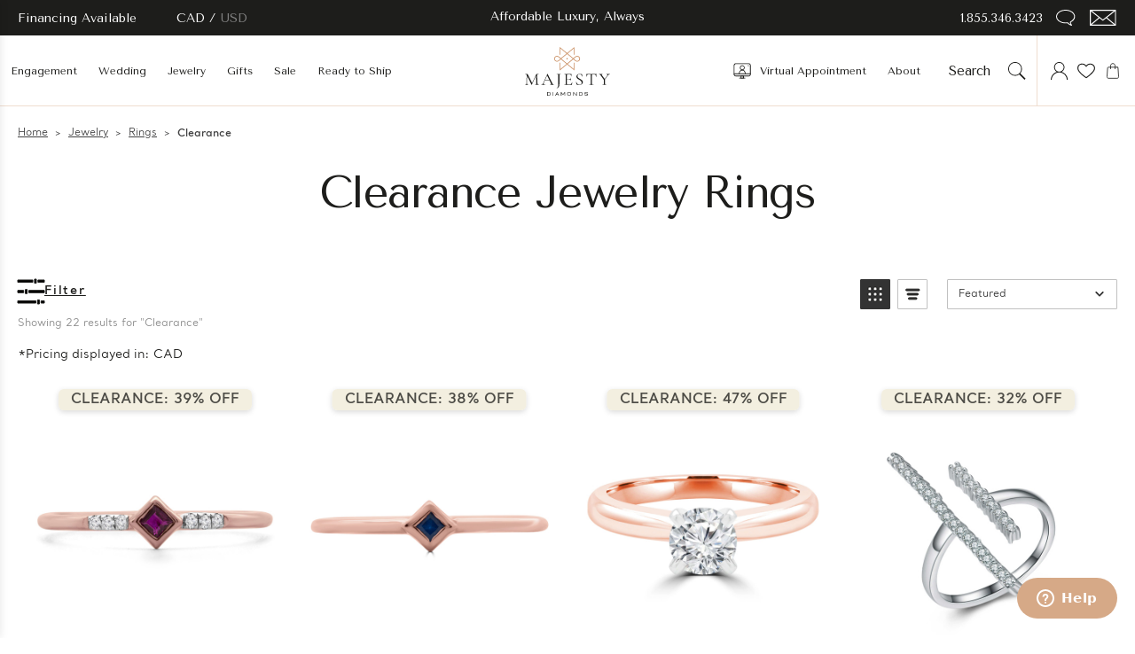

--- FILE ---
content_type: text/html; charset=UTF-8
request_url: https://www.majestydiamonds.com/jewelry/rings/clearance/
body_size: 37375
content:



<!DOCTYPE html>
<html class="no-js" lang="en">
	<head>
		<script>
			(function() {
				const path = window.location.pathname;  // e.g. "/giftcertificates.php"
				const params = new URLSearchParams(window.location.search);

				let canonicalUrl = null;

				if (path === '/giftcertificates.php') {
					// Check for 'action' param and 'setCurrencyId' param
					const action = params.get('action');
					const setCurrencyId = params.get('setCurrencyId');

					if (action === 'redeem') {
						// Examples: redeem with or without setCurrencyId
						if (setCurrencyId) {
							canonicalUrl = `https://www.majestydiamonds.com/giftcertificates.php?action=redeem&setCurrencyId=${setCurrencyId}`;
						} else {
							canonicalUrl = 'https://www.majestydiamonds.com/giftcertificates.php?action=redeem';
						}
					}
					else if (action === 'balance') {
						// Examples: balance with or without setCurrencyId
						if (setCurrencyId) {
							canonicalUrl = `https://www.majestydiamonds.com/giftcertificates.php?action=balance&setCurrencyId=${setCurrencyId}`;
						} else {
							canonicalUrl = 'https://www.majestydiamonds.com/giftcertificates.php?action=balance';
						}
					}
					else if (!action && setCurrencyId) {
						// Only setCurrencyId param present
						canonicalUrl = `https://www.majestydiamonds.com/giftcertificates.php?setCurrencyId=${setCurrencyId}`;
					}
					else if (!action && !setCurrencyId) {
						// No params - just giftcertificates.php
						canonicalUrl = 'https://www.majestydiamonds.com/giftcertificates.php';
					}
				} 
				else if (path === '/content/MAJESTY-DIAMONDS-RING-SIZING-GUIDE-FINAL.pdf') {
					// For the PDF guide URL
					canonicalUrl = 'https://www.majestydiamonds.com/content/MAJESTY-DIAMONDS-RING-SIZING-GUIDE-FINAL.pdf';
				}

				if (canonicalUrl) {
					const link = document.createElement('link');
					link.rel = 'canonical';
					link.href = canonicalUrl;
					document.head.appendChild(link);
				}
			});
		</script>
<meta name="google-site-verification" content="1-39G1SFC7EyjKMb7Mb_W0TvHwKhfAOSaOWKl4whHq8" />
		<!-- Google Tag Manager -->
        <script>(function(w,d,s,l,i){w[l]=w[l]||[];w[l].push({'gtm.start':
        new Date().getTime(),event:'gtm.js'});var f=d.getElementsByTagName(s)[0],
        j=d.createElement(s),dl=l!='dataLayer'?'&l='+l:'';j.async=true;j.src=
        'https://www.googletagmanager.com/gtm.js?id='+i+dl;f.parentNode.insertBefore(j,f);
        })(window,document,'script','dataLayer','GTM-WDZZ6P');</script>
        <!-- End Google Tag Manager -->

				<title>Jewelry - Rings - Clearance - Page 1 - Majesty Diamonds</title>
		<!-- 
		Web Site Advantage: Advanced Social Meta Tags [v2.1] 
		https://bigcommerce.websiteadvantage.com.au/rich-snippets/articles/advanced-social-meta-tags-for-bigcommerce/
		Copyright (C) 2020 Web Site Advantage
		-->
		<meta property="og:url" content="https://www.majestydiamonds.com/jewelry/rings/clearance/">
		<meta property="og:type" content="website">
		<meta property="og:title" content="Clearance">
		<meta property="og:description" content="Clearance Jewelry Rings"><meta property="og:site_name" content="Majesty Diamonds">
		<meta property="fb:app_id" content=""> <!-- Dynamically added fb:app_id -->
		<meta name="twitter:card" content="summary" />
		<!-- Advanced Social Meta Tags - END -->

		<link rel="dns-prefetch preconnect" href="https://cdn11.bigcommerce.com/s-68or321th3" crossorigin><link rel="dns-prefetch preconnect" href="https://fonts.googleapis.com/" crossorigin><link rel="dns-prefetch preconnect" href="https://fonts.gstatic.com/" crossorigin>
		<meta name="keywords" content="diamond store, diamond online store, jewelry store in canada, online jewelry stores canada, best jewelry stores canada"><link rel='canonical' href='https://www.majestydiamonds.com/jewelry/rings/clearance/' /><meta name='platform' content='bigcommerce.stencil' />
		
		        <link rel="next" href="https://www.majestydiamonds.com/jewelry/rings/clearance/?page&#x3D;2">

<meta name="description" content="  Shop premium Clearance at Majesty Diamonds. FREE Diamond Earrings with orders over $1500. Free Lifetime Warranty. Order now!
" />

  <title>Clearance | Majesty Diamonds</title>


		<link href="https://cdn11.bigcommerce.com/s-68or321th3/product_images/favicon%202023-01.png?t&#x3D;1708031747" rel="shortcut icon">
		<meta name="viewport" content="width=device-width, initial-scale=1">

		<script>
			document.documentElement.className = document.documentElement.className.replace('no-js', 'js');
		</script>

		<script>
    function browserSupportsAllFeatures() {
        return window.Promise
            && window.fetch
            && window.URL
            && window.URLSearchParams
            && window.WeakMap
            // object-fit support
            && ('objectFit' in document.documentElement.style);
    }

    function loadScript(src) {
        var js = document.createElement('script');
        js.src = src;
        js.onerror = function () {
            console.error('Failed to load polyfill script ' + src);
        };
        document.head.appendChild(js);
    }

    if (!browserSupportsAllFeatures()) {
        loadScript('https://cdn11.bigcommerce.com/s-68or321th3/stencil/fd70b4d0-9bee-013e-dc1d-2a6057028d11/e/7fb79b50-e033-013e-c737-7ab2fe68381a/dist/theme-bundle.polyfills.js');
    }
</script>
		<script>window.consentManagerTranslations = `{"locale":"en","locales":{"consent_manager.data_collection_warning":"en","consent_manager.accept_all_cookies":"en","consent_manager.gdpr_settings":"en","consent_manager.data_collection_preferences":"en","consent_manager.manage_data_collection_preferences":"en","consent_manager.use_data_by_cookies":"en","consent_manager.data_categories_table":"en","consent_manager.allow":"en","consent_manager.accept":"en","consent_manager.deny":"en","consent_manager.dismiss":"en","consent_manager.reject_all":"en","consent_manager.category":"en","consent_manager.purpose":"en","consent_manager.functional_category":"en","consent_manager.functional_purpose":"en","consent_manager.analytics_category":"en","consent_manager.analytics_purpose":"en","consent_manager.targeting_category":"en","consent_manager.advertising_category":"en","consent_manager.advertising_purpose":"en","consent_manager.essential_category":"en","consent_manager.esential_purpose":"en","consent_manager.yes":"en","consent_manager.no":"en","consent_manager.not_available":"en","consent_manager.cancel":"en","consent_manager.save":"en","consent_manager.back_to_preferences":"en","consent_manager.close_without_changes":"en","consent_manager.unsaved_changes":"en","consent_manager.by_using":"en","consent_manager.agree_on_data_collection":"en","consent_manager.change_preferences":"en","consent_manager.cancel_dialog_title":"en","consent_manager.privacy_policy":"en","consent_manager.allow_category_tracking":"en","consent_manager.disallow_category_tracking":"en"},"translations":{"consent_manager.data_collection_warning":"We use cookies (and other similar technologies) to collect data to improve your shopping experience.","consent_manager.accept_all_cookies":"Accept All Cookies","consent_manager.gdpr_settings":"Settings","consent_manager.data_collection_preferences":"Website Data Collection Preferences","consent_manager.manage_data_collection_preferences":"Manage Website Data Collection Preferences","consent_manager.use_data_by_cookies":" uses data collected by cookies and JavaScript libraries to improve your shopping experience.","consent_manager.data_categories_table":"The table below outlines how we use this data by category. To opt out of a category of data collection, select 'No' and save your preferences.","consent_manager.allow":"Allow","consent_manager.accept":"Accept","consent_manager.deny":"Deny","consent_manager.dismiss":"Dismiss","consent_manager.reject_all":"Reject all","consent_manager.category":"Category","consent_manager.purpose":"Purpose","consent_manager.functional_category":"Functional","consent_manager.functional_purpose":"Enables enhanced functionality, such as videos and live chat. If you do not allow these, then some or all of these functions may not work properly.","consent_manager.analytics_category":"Analytics","consent_manager.analytics_purpose":"Provide statistical information on site usage, e.g., web analytics so we can improve this website over time.","consent_manager.targeting_category":"Targeting","consent_manager.advertising_category":"Advertising","consent_manager.advertising_purpose":"Used to create profiles or personalize content to enhance your shopping experience.","consent_manager.essential_category":"Essential","consent_manager.esential_purpose":"Essential for the site and any requested services to work, but do not perform any additional or secondary function.","consent_manager.yes":"Yes","consent_manager.no":"No","consent_manager.not_available":"N/A","consent_manager.cancel":"Cancel","consent_manager.save":"Save","consent_manager.back_to_preferences":"Back to Preferences","consent_manager.close_without_changes":"You have unsaved changes to your data collection preferences. Are you sure you want to close without saving?","consent_manager.unsaved_changes":"You have unsaved changes","consent_manager.by_using":"By using our website, you're agreeing to our","consent_manager.agree_on_data_collection":"By using our website, you're agreeing to the collection of data as described in our ","consent_manager.change_preferences":"You can change your preferences at any time","consent_manager.cancel_dialog_title":"Are you sure you want to cancel?","consent_manager.privacy_policy":"Privacy Policy","consent_manager.allow_category_tracking":"Allow [CATEGORY_NAME] tracking","consent_manager.disallow_category_tracking":"Disallow [CATEGORY_NAME] tracking"}}`;</script>

		<script>
			window.lazySizesConfig = window.lazySizesConfig || {};
			window.lazySizesConfig.loadMode = 1;
		</script>
		<script async src="https://cdn11.bigcommerce.com/s-68or321th3/stencil/fd70b4d0-9bee-013e-dc1d-2a6057028d11/e/7fb79b50-e033-013e-c737-7ab2fe68381a/dist/theme-bundle.head_async.js"></script>

		<link href="https://fonts.googleapis.com/css?family=Montserrat:700,500%7CTenor+Sans:400&display=block" rel="stylesheet">

		<script async src="https://cdn11.bigcommerce.com/s-68or321th3/stencil/fd70b4d0-9bee-013e-dc1d-2a6057028d11/e/7fb79b50-e033-013e-c737-7ab2fe68381a/dist/theme-bundle.font.js"></script>

		<style type="text/css" media="screen, print">
			@font-face {
			font-family: "Santral";
			src: url("https://cdn11.bigcommerce.com/s-68or321th3/content/fonts/santral-book.woff2") format('woff2'),
			url("https://cdn11.bigcommerce.com/s-68or321th3/content/fonts/santral-book.woff") format('woff');
			font-weight: 300;
			font-style: normal;
			}
			@font-face {
			font-family: "Santral";
			src: url("https://cdn11.bigcommerce.com/s-68or321th3/content/fonts/santral-semi-bold.woff2") format('woff2'),
			url("https://cdn11.bigcommerce.com/s-68or321th3/content/fonts/santral-semi-bold.woff") format('woff');
			font-weight: 600;
			font-style: normal;
			}
			@font-face {
			font-family: "Gilroy";
			src: url("https://cdn11.bigcommerce.com/s-68or321th3/content/fonts/gilroy-light.woff2") format('woff2'),
			url("https://cdn11.bigcommerce.com/s-68or321th3/content/fonts/gilroy-light.woff") format('woff');
			font-weight: 300;
			font-style: normal;
			}
			@font-face {
			font-family: "Gilroy";
			src: url("https://cdn11.bigcommerce.com/s-68or321th3/content/fonts/gilroy-semi-bold.woff2") format('woff2'),
			url("https://cdn11.bigcommerce.com/s-68or321th3/content/fonts/gilroy-semi-bold.woff") format('woff');
			font-weight: 600;
			font-style: normal;
			}
			.ob-blog-listing-page .blog-post-body .blog-title {
			font-size: 36px !important;
			}
		</style>

		<link data-stencil-stylesheet href="https://cdn11.bigcommerce.com/s-68or321th3/stencil/fd70b4d0-9bee-013e-dc1d-2a6057028d11/e/7fb79b50-e033-013e-c737-7ab2fe68381a/css/theme-6fafaa80-e032-013e-73f2-5a37701c029e.css" rel="stylesheet">

<!-- head-scripts start -->
		<!-- Start Tracking Code for analytics_facebook -->

<script>
!function(f,b,e,v,n,t,s){if(f.fbq)return;n=f.fbq=function(){n.callMethod?n.callMethod.apply(n,arguments):n.queue.push(arguments)};if(!f._fbq)f._fbq=n;n.push=n;n.loaded=!0;n.version='2.0';n.queue=[];t=b.createElement(e);t.async=!0;t.src=v;s=b.getElementsByTagName(e)[0];s.parentNode.insertBefore(t,s)}(window,document,'script','https://connect.facebook.net/en_US/fbevents.js');

fbq('set', 'autoConfig', 'false', '2862862383897740');
fbq('dataProcessingOptions', ['LDU'], 0, 0);
fbq('init', '2862862383897740', {"external_id":"ef35a1db-9c6d-4a60-9419-ecd13be93662"});
fbq('set', 'agent', 'bigcommerce', '2862862383897740');

function trackEvents() {
    var pathName = window.location.pathname;

    fbq('track', 'PageView', {}, "");

    // Search events start -- only fire if the shopper lands on the /search.php page
    if (pathName.indexOf('/search.php') === 0 && getUrlParameter('search_query')) {
        fbq('track', 'Search', {
            content_type: 'product_group',
            content_ids: [],
            search_string: getUrlParameter('search_query')
        });
    }
    // Search events end

    // Wishlist events start -- only fire if the shopper attempts to add an item to their wishlist
    if (pathName.indexOf('/wishlist.php') === 0 && getUrlParameter('added_product_id')) {
        fbq('track', 'AddToWishlist', {
            content_type: 'product_group',
            content_ids: []
        });
    }
    // Wishlist events end

    // Lead events start -- only fire if the shopper subscribes to newsletter
    if (pathName.indexOf('/subscribe.php') === 0 && getUrlParameter('result') === 'success') {
        fbq('track', 'Lead', {});
    }
    // Lead events end

    // Registration events start -- only fire if the shopper registers an account
    if (pathName.indexOf('/login.php') === 0 && getUrlParameter('action') === 'account_created') {
        fbq('track', 'CompleteRegistration', {}, "");
    }
    // Registration events end

    

    function getUrlParameter(name) {
        var cleanName = name.replace(/[\[]/, '\[').replace(/[\]]/, '\]');
        var regex = new RegExp('[\?&]' + cleanName + '=([^&#]*)');
        var results = regex.exec(window.location.search);
        return results === null ? '' : decodeURIComponent(results[1].replace(/\+/g, ' '));
    }
}

if (window.addEventListener) {
    window.addEventListener("load", trackEvents, false)
}
</script>
<noscript><img height="1" width="1" style="display:none" alt="null" src="https://www.facebook.com/tr?id=2862862383897740&ev=PageView&noscript=1&a=plbigcommerce1.2&eid="/></noscript>

<!-- End Tracking Code for analytics_facebook -->

<!-- Start Tracking Code for analytics_googleanalytics4 -->

<script data-cfasync="false" src="https://cdn11.bigcommerce.com/shared/js/google_analytics4_bodl_subscribers-358423becf5d870b8b603a81de597c10f6bc7699.js" integrity="sha256-gtOfJ3Avc1pEE/hx6SKj/96cca7JvfqllWA9FTQJyfI=" crossorigin="anonymous"></script>
<script data-cfasync="false">
  (function () {
    window.dataLayer = window.dataLayer || [];

    function gtag(){
        dataLayer.push(arguments);
    }

    function initGA4(event) {
         function setupGtag() {
            function configureGtag() {
                gtag('js', new Date());
                gtag('set', 'developer_id.dMjk3Nj', true);
                gtag('config', 'G-PMLWYJHPJ9');
            }

            var script = document.createElement('script');

            script.src = 'https://www.googletagmanager.com/gtag/js?id=G-PMLWYJHPJ9';
            script.async = true;
            script.onload = configureGtag;

            document.head.appendChild(script);
        }

        setupGtag();

        if (typeof subscribeOnBodlEvents === 'function') {
            subscribeOnBodlEvents('G-PMLWYJHPJ9', false);
        }

        window.removeEventListener(event.type, initGA4);
    }

    

    var eventName = document.readyState === 'complete' ? 'consentScriptsLoaded' : 'DOMContentLoaded';
    window.addEventListener(eventName, initGA4, false);
  })()
</script>

<!-- End Tracking Code for analytics_googleanalytics4 -->

<!-- Start Tracking Code for analytics_siteverification -->

</script><meta name="google-site-verification=oFBsVElI1ResJ_2OQ8UpMvHUfbv6TznmYoP9DfKhv70">

<!-- End Tracking Code for analytics_siteverification -->


<script type="text/javascript" src="https://checkout-sdk.bigcommerce.com/v1/loader.js" defer ></script>
<script type="text/javascript">
fbq('track', 'ViewCategory', {"content_ids":["79777","79753","98360","82204","82203","82202","82201","82200","82199","82198","82015","79496"],"content_type":"product_group","content_category":"Clearance"});
</script>
<script type="text/javascript">
var BCData = {};
</script>
<script src='https://cdnjs.cloudflare.com/ajax/libs/jquery/3.6.0/jquery.min.js'  ></script><script src='https://apps.minibc.com/bootstrap/65f4b63a1882c.js'  ></script><script src='https://searchserverapi1.com/widgets/bigcommerce/init.js?api_key=6R8X7I9Q5h' async ></script><script>
  window.markerConfig = {
    project: '63eef972b32972303342f45c', 
    source: 'snippet'
  };
</script>

<script>
!function(e,r,a){if(!e.__Marker){e.__Marker={};var t=[],n={__cs:t};["show","hide","isVisible","capture","cancelCapture","unload","reload","isExtensionInstalled","setReporter","setCustomData","on","off"].forEach(function(e){n[e]=function(){var r=Array.prototype.slice.call(arguments);r.unshift(e),t.push(r)}}),e.Marker=n;var s=r.createElement("script");s.async=1,s.src="https://edge.marker.io/latest/shim.js";var i=r.getElementsByTagName("script")[0];i.parentNode.insertBefore(s,i)}}(window,document);
</script>
    <script src="https://assets.calendly.com/assets/external/widget.js" type="text/javascript" async></script>
<script>
$(document).ready(function(){
    // Attach Calendly popup to various buttons and links
    $('.mobileMenu-apptLink').attr('onclick','Calendly.initPopupWidget({url: "https://calendly.com/majesty/one-hour--virtual-meeting-zoom"});return false;');
    
    $('body > header > div.ob-header-main > div.container > div.ob-aux-nav-wrap.ob-desktop > nav > ul > li:nth-child(1)').html(
        '<link href="https://assets.calendly.com/assets/external/widget.css" rel="stylesheet">' +
        '<a class="navPages-action virtual-action top--level" href="javascript:void(0)" aria-label="Virtual Appointment" ' +
        'onclick="Calendly.initPopupWidget({url: \'https://calendly.com/majesty/one-hour--virtual-meeting-zoom\'});return false;">' +
        '<svg><use xlink:href=\'#icon-virtual-appt\'></use></svg>Virtual Appointment</a>'
    );

    setTimeout(function() {
        $('#navPages-about > ul > li:nth-child(2) > ul > li:nth-child(7) > a.navPage-childList-action.navPages-action').each(function(){
            $(this).parent().html(
                '<a class="navPage-childList-action navPages-action" href="javascript:void(0)" aria-label="Virtual Appointment" ' +
                'onclick="Calendly.initPopupWidget({url: \'https://calendly.com/majesty/one-hour--virtual-meeting-zoom\'});return false;">' +
                'Virtual Appointment<svg><use xlink:href=\'#icon-virtual-appt\'></use></svg></a>'
            ).css('border','0 !important');

            $('#menu > nav > ul.navPages-list.navPages-list--user > li:nth-child(2) > a')
                .removeAttr('href')
                .attr('onclick', 'Calendly.initPopupWidget({url: "https://calendly.com/majesty/one-hour--virtual-meeting-zoom"});return false;');

            $('#menu > nav > ul.navPages-list.navPages-list--user > li:nth-child(4) > a')
                .attr('href','/showroom');
        });
    }, 2000);

    // Customize appointment buttons across sections
    if ($('.ob-customJewelry-bookAppt').length) {
        $('.ob-customJewelry-bookAppt .bookAppt-card a').eq(0).removeAttr('href').attr('data-calendly', 'virtual');
        $('.ob-customJewelry-bookAppt .bookAppt-card a').eq(1).removeAttr('href').attr('data-calendly', 'store');
        $('[data-calendly="virtual"]').attr('onclick', 'Calendly.initPopupWidget({url: "https://calendly.com/majesty/one-hour--virtual-meeting-zoom"});return false;');
        $('[data-calendly="store"]').attr('onclick', 'Calendly.initPopupWidget({url: "https://calendly.com/majesty/appointment"});return false;');
    }

    if ($('.ob-theMajestyExperience-contactInfo').length) {
        $('.ob-theMajestyExperience-contactInfo ul.contactInfo-list li a[href^="https://calendly.com/majesty"]').removeAttr('href').attr('data-calendly', 'majesty');
        $('[data-calendly="majesty"]').attr('onclick', 'Calendly.initPopupWidget({url: "https://calendly.com/majesty"});return false;');
        $('.ob-theMajestyExperience-contactInfo ul.contactInfo-list li a').eq(2).attr('href','mailto:info@majestydiamonds.com');
    }

    if ($('.ob-aboutUs-contactInfo').length) {
        $('.ob-aboutUs-contactInfo ul.contactInfo-list li a[href^="https://calendly.com/majesty"]').removeAttr('href').attr('data-calendly', 'majesty');
        $('[data-calendly="majesty"]').attr('onclick', 'Calendly.initPopupWidget({url: "https://calendly.com/majesty"});return false;');
        $('.ob-aboutUs-contactInfo ul.contactInfo-list li a').eq(2).attr('href','mailto:info@majestydiamonds.com');
        $('.ob-aboutUs-contactInfo .contactInfo-socialList li:last a')
            .html('<span class="icon icon--pinterest"><svg><use xlink:href="#icon-pinterest"></use></svg></span> Pinterest')
            .attr('href','https://pinterest.com/majestydiamonds')
            .attr('target','_blank');

        $('.ob-aboutUs-contactInfo .contactInfo-socialList li:last a')
            .html('<span class="icon icon--twitter"><svg><use xlink:href="#icon-twitter"></use></svg></span> X')
            .attr('href','https://x.com/majestydiamonds')
            .attr('target','_blank');

        $('.ob-aboutUs-contactInfo .contactInfo-card .contactInfo-list li a[href^="/help"]').eq(0)
            .attr('onclick',"window.zE('webWidget', 'open')")
            .removeAttr('href');
    }

    if ($('.ob-theMajestyExperience-bookAppt').length) {
        $('.ob-theMajestyExperience-bookAppt .bookAppt-content a[href^="https://calendly.com/majesty"]')
            .removeAttr('href')
            .attr('data-calendly', 'majesty');
        $('[data-calendly="majesty"]').attr('onclick', 'Calendly.initPopupWidget({url: "https://calendly.com/majesty"});return false;');
    }

    if ($('.ob-imageText.ob-showRoom-heroBanner').length) {
        $('.ob-imageText.ob-showRoom-heroBanner a[href^="https://calendly.com/majesty"]')
            .removeAttr('href')
            .attr('data-calendly', 'majesty');
        $('[data-calendly="majesty"]').attr('onclick', 'Calendly.initPopupWidget({url: "https://calendly.com/majesty/appointment"});return false;');
    }

    if ($('.ob-imageText.ob-showroom-virtualAppointment').length) {
        $('.ob-imageText.ob-showroom-virtualAppointment a[href^="https://calendly.com/majesty"]')
            .removeAttr('href')
            .attr('data-calendly', 'majesty');
        $('[data-calendly="majesty"]').attr('onclick', 'Calendly.initPopupWidget({url: "https://calendly.com/majesty/one-hour--virtual-meeting-zoom"});return false;');
    }

    // ✅ Hide duplicate logo if Calendly injects it
    let tries = 0;
    const hideLogoInterval = setInterval(function () {
        const logo = document.querySelector('._8haSWHrOm_bbsFqzSw3');
        if (logo) {
            logo.style.display = 'none';
            clearInterval(hideLogoInterval);
        }
        if (++tries > 20) clearInterval(hideLogoInterval);
    }, 200);
});
</script>
<script data-cfasync="false">window.ju_num="8E884ADE-0E40-452A-AC4C-FD4BD110C29A";window.asset_host='//cdn.jst.ai/';(function(i,s,o,g,r,a,m){i[r]=i[r]||function(){(i[r].q=i[r].q||[]).push(arguments)};a=s.createElement(o),m=s.getElementsByTagName(o)[0];a.async=1;a.src=g;m.parentNode.insertBefore(a,m)})(window,document,'script',asset_host+'vck.js','juapp');</script><script id="mcjs">!function(c,h,i,m,p){m=c.createElement(h),p=c.getElementsByTagName(h)[0],m.async=1,m.src=i,p.parentNode.insertBefore(m,p)}(document,"script","https://chimpstatic.com/mcjs-connected/js/users/2a12c632b27f8fc53b59d75bc/39b40f7952e7ced157d892dce.js");</script><script>
  // Check if the current URL is the brands page or an individual brand page
  if (window.location.pathname === '/brands/' || window.location.pathname.startsWith('/brands/')) {
    const meta = document.createElement('meta');
    meta.name = 'robots';
    meta.content = 'noindex';
    document.head.appendChild(meta);
  }
</script><script>
(function(w,d,s,l,i){w[l]=w[l]||[];w[l].push({'gtm.start':
 new Date().getTime(),event:'gtm.js'});var f=d.getElementsByTagName(s)[0],
 j=d.createElement(s),dl=l!='dataLayer'?'&l='+l:'';j.async=true;j.src=
 'https://www.googletagmanager.com/gtm.js?id='+i+dl;f.parentNode.insertBefore(j,f);
})(window,document,'script','dataLayer','GTM-MNXXJJPX');
</script><script>
!function(f,b,e,v,n,t,s)
{if(f.fbq)return;n=f.fbq=function(){n.callMethod?
n.callMethod.apply(n,arguments):n.queue.push(arguments)};
if(!f._fbq)f._fbq=n;n.push=n;n.loaded=!0;n.version='2.0';
n.queue=[];t=b.createElement(e);t.async=!0;
t.src=v;s=b.getElementsByTagName(e)[0];
s.parentNode.insertBefore(t,s)}(window, document,'script',
'https://connect.facebook.net/en_US/fbevents.js');
fbq('init', '1532969911235468');
fbq('track', 'PageView');
</script>
 <script data-cfasync="false" src="https://microapps.bigcommerce.com/bodl-events/1.9.4/index.js" integrity="sha256-Y0tDj1qsyiKBRibKllwV0ZJ1aFlGYaHHGl/oUFoXJ7Y=" nonce="" crossorigin="anonymous"></script>
 <script data-cfasync="false" nonce="">

 (function() {
    function decodeBase64(base64) {
       const text = atob(base64);
       const length = text.length;
       const bytes = new Uint8Array(length);
       for (let i = 0; i < length; i++) {
          bytes[i] = text.charCodeAt(i);
       }
       const decoder = new TextDecoder();
       return decoder.decode(bytes);
    }
    window.bodl = JSON.parse(decodeBase64("[base64]"));
 })()

 </script>

<script nonce="">
(function () {
    var xmlHttp = new XMLHttpRequest();

    xmlHttp.open('POST', 'https://bes.gcp.data.bigcommerce.com/nobot');
    xmlHttp.setRequestHeader('Content-Type', 'application/json');
    xmlHttp.send('{"store_id":"1000522077","timezone_offset":"-4.0","timestamp":"2026-01-31T13:29:52.93182800Z","visit_id":"530be5d6-3b26-4507-bfc0-ad1b03b5fdcd","channel_id":1}');
})();
</script>

<!-- head-scripts end  -->



		<!-- Start of  Zendesk Widget color settings --> 
		<script type="text/javascript">
			window.zESettings = {
				webWidget: {
					color: {
						launcher: '#D6A987',
						launcherText: '#FFFFFF',
						button: '#D6A987',
						resultLists: '#D6A987',
						header: '#D6A987',
						title: '#FFFFFF',
						articleLinks: '#D6A987',
						headerText: '#FFFFFF' // This might help, but may not be sufficient
					}
				}
			};
		</script>
		<!-- End of  Zendesk Widget color settings --> 

		<!-- Start of  Zendesk Widget script -->
		<script id="ze-snippet" src="https://static.zdassets.com/ekr/snippet.js?key=cc3a7e1c-daf9-42b1-9106-aafde6e3b839"> </script>
		<!-- End of  Zendesk Widget script -->
		<meta name="google-site-verification" content="DTsqpASVYXUQU-P23iYEAyQ707H4yWlRUe7ix3aDYbM" />

		<!-- Start Tracking Code for analytics_facebook -->

		<script>
			!function(f,b,e,v,n,t,s){if(f.fbq)return;n=f.fbq=function(){n.callMethod?n.callMethod.apply(n,arguments):n.queue.push(arguments)};if(!f._fbq)f._fbq=n;n.push=n;n.loaded=!0;n.version='2.0';n.queue=[];t=b.createElement(e);t.async=!0;t.src=v;s=b.getElementsByTagName(e)[0];s.parentNode.insertBefore(t,s)}(window,document,'script','https://connect.facebook.net/en_US/fbevents.js');

			fbq('set', 'autoConfig', 'false', '676309269177620');
			fbq('dataProcessingOptions', ['LDU'], 0, 0);
			fbq('init', '676309269177620');
			fbq('set', 'agent', 'plbigcommerce1.2', '676309269177620');

			function trackEvents() {
				var pathName = window.location.pathname;

				fbq('track', 'PageView', {}, {"eventID":"store-6-prd-us-central1-173648535336"});

				// Search events start -- only fire if the shopper lands on the /search.php page
				if (pathName.indexOf('/search.php') === 0 && getUrlParameter('search_query')) {
					fbq('track', 'Search', {
						content_type: 'product_group',
						content_ids: [],
						search_string: getUrlParameter('search_query')
					});
				}
				// Search events end

				// Wishlist events start -- only fire if the shopper attempts to add an item to their wishlist
				if (pathName.indexOf('/wishlist.php') === 0 && getUrlParameter('added_product_id')) {
					fbq('track', 'AddToWishlist', {
						content_type: 'product_group',
						content_ids: []
					});
				}
				// Wishlist events end

				// Lead events start -- only fire if the shopper subscribes to newsletter
				if (pathName.indexOf('/subscribe.php') === 0 && getUrlParameter('result') === 'success') {
					fbq('track', 'Lead', {});
				}
				// Lead events end

				// Registration events start -- only fire if the shopper registers an account
				if (pathName.indexOf('/login.php') === 0 && getUrlParameter('action') === 'account_created') {
					fbq('track', 'CompleteRegistration', {}, "");
				}
				// Registration events end

				// Checkout events start -- only fire if the shopper lands on a /checkout* page
				if (pathName === '/checkout.php' || /^\/(embedded-)?checkout$/.test(pathName)) {
					if (getUrlParameter('action') === 'process_payment') {
						fbq('track', 'AddPaymentInfo');
					} else {
						fbq('track', 'InitiateCheckout');
					}
				}
				// Checkout events end

				function getUrlParameter(name) {
					var cleanName = name.replace(/[\[]/, '\[').replace(/[\]]/, '\]');
					var regex = new RegExp('[\?&]' + cleanName + '=([^&#]*)');
					var results = regex.exec(window.location.search);
					return results === null ? '' : decodeURIComponent(results[1].replace(/\+/g, ' '));
				}
			}

			if (window.addEventListener) {
				window.addEventListener("load", trackEvents, false)
			}
		</script>
		<noscript><img height="1" width="1" style="display:none" alt="null" src="https://www.facebook.com/tr?id=676309269177620&ev=PageView&noscript=1&a=plbigcommerce1.2&eid=store-6-prd-us-central1-173648535336"/></noscript>

		<!-- End Tracking Code for analytics_facebook -->

		<!-- Start Tracking Code for analytics_googleanalytics -->

		<meta name="google-site-verification" content="dy1Yz-S6eQqVsvWHaxq-CnOoVpY1l56VPaxe9FS9pQM" />
		<script>
			(function(i,s,o,g,r,a,m){i['GoogleAnalyticsObject']=r;i[r]=i[r]||function(){
			(i[r].q=i[r].q||[]).push(arguments)},i[r].l=1*new Date();a=s.createElement(o),
			m=s.getElementsByTagName(o)[0];a.async=1;a.src=g;m.parentNode.insertBefore(a,m)
			})(window,document,'script','//www.google-analytics.com/analytics.js','ga');

			ga('create', 'UA-29192152-1', 'majestydiamonds.com');
			ga('send', 'pageview');
			ga('require', 'ecommerce', 'ecommerce.js');

			function trackEcommerce() {
				this._addTrans = addTrans;
				this._addItem = addItems;
				this._trackTrans = trackTrans;
			}
			function addTrans(orderID,store,total,tax,shipping,city,state,country) {
				ga('ecommerce:addTransaction', {
					'id': orderID,
					'affiliation': store,
					'revenue': total,
					'tax': tax,
					'shipping': shipping,
					'city': city,
					'state': state,
					'country': country
				});
			}
			function addItems(orderID,sku,product,variation,price,qty) {
				ga('ecommerce:addItem', {
					'id': orderID,
					'sku': sku,
					'name': product,
					'category': variation,
					'price': price,
					'quantity': qty
				});
			}
			function trackTrans() {
				ga('ecommerce:send');
			}
			var pageTracker = new trackEcommerce();
		</script>
		<style>
			@media screen and (min-width: 767px) {
				.checkoutHeader-heading {width: 35%; margin: auto;}
			}
		</style>
		<!-- End Tracking Code for analytics_googleanalytics -->
		<!-- Start Tracking Code for analytics_siteverification -->
		<meta property="product:retailer_item_id" content="">
		<meta property="product:availability" content="">
		<!-- End Tracking Code for analytics_siteverification -->
		<!-- Google tag (gtag.js) -->
		<script src="https://www.googletagmanager.com/gtag/js?id=G-PMLWYJHPJ9"></script>
		<script>
			window.dataLayer = window.dataLayer || [];
			function gtag(){dataLayer.push(arguments);}
			gtag('js', new Date());

			gtag('config', 'G-PMLWYJHPJ9');
		</script>
		<script src="https://tools.luckyorange.com/core/lo.js?site-id=2e6c4a5c"></script>
		
	</head>
	<body data-page-type="category" data-template="pages/category" data-custom-template="">
			<script>
		document.addEventListener("DOMContentLoaded", function() {
			if (!document.querySelector('head meta[name="description"]')) {
				const meta = document.createElement('meta');
				meta.name = "description";
				meta.content = "Shop premium Clearance at Majesty Diamonds. FREE Diamond Earrings with orders over $1500. Free Lifetime Warranty. Order now!";
				document.head.appendChild(meta);
			}
			});
		</script>
		<!-- Google Tag Manager (noscript) -->
        <noscript><iframe src="https://www.googletagmanager.com/ns.html?id=GTM-WDZZ6P"
        height="0" width="0" style="display:none;visibility:hidden"></iframe></noscript>
        <!-- End Google Tag Manager (noscript) -->

		<svg data-src="https://cdn11.bigcommerce.com/s-68or321th3/stencil/fd70b4d0-9bee-013e-dc1d-2a6057028d11/e/7fb79b50-e033-013e-c737-7ab2fe68381a/img/icon-sprite.svg" class="icons-svg-sprite"></svg>

		<script type="application/ld+json">
{
  "@context": "https://schema.org/",
  "@type": "WebSite",
  "name": "Majesty Diamonds",
  "url": "https://www.majestydiamonds.com/",
  "potentialAction": {
    "@type": "SearchAction",
    "target": "https://majestydiamonds.com/search-results-page?q={search_term_string}",
    "query-input": "required name=search_term_string"
  }
}
</script>


<header class="header" role="banner">
  <div class="ob-ribbon-banner">
    <div class="container">
        <div class="payment-toggle ob-desktop">
            <span><a href="/financing/"><span class="klarna">Financing Available</a>&nbsp;&nbsp;&nbsp;&nbsp;&nbsp;</span>
                    <ul class="currency-list">
            <li class="active">
                <a href="https://www.majestydiamonds.com/jewelry/rings/clearance/?setCurrencyId=1"
                   data-currency-code="CAD"
                   data-cart-currency-switch-url="https://www.majestydiamonds.com/cart/change-currency"
                   data-warning="Promotions and gift certificates that don&#x27;t apply to the new currency will be removed from your cart. Are you sure you want to continue?"
                >
                    CAD
                </a>
            </li>
            <li class="">
                <a href="https://www.majestydiamonds.com/jewelry/rings/clearance/?setCurrencyId=2"
                   data-currency-code="USD"
                   data-cart-currency-switch-url="https://www.majestydiamonds.com/cart/change-currency"
                   data-warning="Promotions and gift certificates that don&#x27;t apply to the new currency will be removed from your cart. Are you sure you want to continue?"
                >
                    USD
                </a>
            </li>
    </ul>
        </div>
        <div class="shipping-message">
            <div class="rotating-text">
                <span id="rotating-text-content" class="rotating-text-content"></span>
            </div>
        </div>
        <div class="contact-info ob-desktop">
            <ul class="contact-nav">
                <li>
                    <a href="tel:1.855.346.3423">1.855.346.3423</a>
                </li>
                <li class="icon-only">
                    <a href="#">
                        Chat with Us
                        <svg><use xlink:href="#icon-chat"/></svg>
                    </a>
                </li>
                <li class="icon-only">
                    <a href="#">
                        Email Us
                        <svg><use xlink:href="#icon-email"/></svg>
                    </a>
                </li>
            </ul>
        </div>
    </div>
</div>

    <div class="ob-header-main">
        <div class="container">
            <div class="mobileNav-leftBlock ob-mobile">
                <a href="#" class="mobileMenu-toggle" data-mobile-menu-toggle="menu">
                    <span class="mobileMenu-toggleIcon">Toggle menu</span>
                </a>
                <a href="#" class="mobileMenu-apptLink" title="Virtual Appointment">
                    <svg><use xlink:href="#icon-virtual-appt"/></svg>
                </a>
            </div>

            <div class="ob-main-nav-wrap">
                <div class="ob-mobile">
                    <div class="ob-quicksearch-wrap">
    <form class="form" onsubmit="return false" data-url="/search.php" data-quick-search-form>
        <fieldset class="form-fieldset">
            <div class="form-field">
                <label class="is-srOnly" for="">Search</label>
                <input class="form-input"
                       data-search-quick
                       name=""
                       id=""
                       data-error-message="Search field cannot be empty."
                       placeholder="Search"
                       autocomplete="off"
                >
                <button type="submit"><svg><use xlink:href="#icon-search"/></svg></button>
            </div>
        </fieldset>
    </form>
</div>
                </div>
                <div class="navPages-container" id="menu" data-menu>
                    <nav class="navPages">
    <ul class="navPages-list ob-category-main-nav-list">
        <li class="navPages-item has-subMenu ob-mobile">
            <a href="/about-us/" class="navPages-action has-subMenu" data-collapsible="navPages-about">
                About <i class="icon ob-mobile" aria-hidden="true"><svg><use xlink:href="#icon-chevron-right" /></svg></i>
            </a>
            <div class="navPage-subMenu" id="navPages-about">
                <div class="navPage-subMenu--back ob-mobile">
                    <i class="icon" aria-hidden="true"><svg><use xlink:href="#icon-chevron-left" /></svg></i> 
                    <span>About</span> 
                    <i class="icon icon-close" aria-hidden="true"><svg><use xlink:href="#icon-close" /></svg></i>
                </div>
                <ul class="navPage-subMenu-list ob-about-sub-menu"></ul>
            </div>
        </li>
    </ul>
    <ul class="navPages-list navPages-list--user">
        <li class="navPages-item">
            <a class="navPages-action has-subMenu"
               href="/the-majesty-experience/"
               aria-label="The Majesty Experience"
            >
                The Majesty Experience
            </a>
        </li>
        <li class="navPages-item">
            <a class="navPages-action has-subMenu"
               href="#"
               aria-label="Virtual Appointment"
            >
                Virtual Appointment
            </a>
        </li>
            <li class="navPages-item">
                <a class="navPages-action has-subMenu"
                   href="/login.php"
                   aria-label="Sign in"
                >
                    Sign in or Register
                </a>
            </li>
        <li class="navPages-item">
            <a class="navPages-action has-subMenu"
               href="/showroom/"
               aria-label="Showroom"
            >
                Showroom
            </a>
        </li>
    </ul>
    <ul class="navPages-list currency">
        <li class="navPages-item">
            <p>Select your currency:</p>
        </li>
            <li class="currency_mob active">
                <a href="https://www.majestydiamonds.com/jewelry/rings/clearance/?setCurrencyId=1"
                   data-currency-code="CAD"
                   data-cart-currency-switch-url="https://www.majestydiamonds.com/cart/change-currency"
                   data-warning="Promotions and gift certificates that don&#x27;t apply to the new currency will be removed from your cart. Are you sure you want to continue?"
                >
                    CAD
                </a>
            </li>
            <li class="currency_mob ">
                <a href="https://www.majestydiamonds.com/jewelry/rings/clearance/?setCurrencyId=2"
                   data-currency-code="USD"
                   data-cart-currency-switch-url="https://www.majestydiamonds.com/cart/change-currency"
                   data-warning="Promotions and gift certificates that don&#x27;t apply to the new currency will be removed from your cart. Are you sure you want to continue?"
                >
                    USD
                </a>
            </li>
    </ul>
</nav>
                </div>
            </div>

            <div class="ob-nav-logo">
                    <div class="header-logo header-logo--center">
                        <a href="https://www.majestydiamonds.com/" class="header-logo__link" data-header-logo-link>
            <div class="header-logo-image-container">
                <svg><use xlink:href="#icon-header-logo"/></svg>
            </div>
</a>
                    </div>
            </div>

            <div class="ob-aux-nav-wrap ob-desktop">
                <nav class="navPages">
    <ul class="navPages-list">
        <li class="navPages-item ob-tablet-hidden">
            <a class="navPages-action virtual-action top--level"
               href="/"
               aria-label="Virtual Appointment"
            >
                <svg><use xlink:href="#icon-virtual-appt"/></svg>
                Virtual Appointment
            </a>
        </li>
        <li class="navPages-item has-subMenu ob-tablet-hidden">
            <a href="/about-us/" class="navPages-action has-subMenu top--level" data-collapsible="navPages-about">
                About
            </a>
            <div class="navPage-subMenu" id="navPages-about">
                <div class="navPage-subMenu--back ob-mobile">
                    <i class="icon" aria-hidden="true"><svg><use xlink:href="#icon-chevron-left" /></svg></i> 
                    <span>About</span> 
                    <i class="icon icon-close" aria-hidden="true"><svg><use xlink:href="#icon-close" /></svg></i>
                </div>
                <ul class="navPage-subMenu-list ob-about-sub-menu"></ul>
            </div>
        </li>
        <li class="navPages-item navPages-item--search ob-desktop">
            <div class="ob-quicksearch-wrap">
    <form class="form" onsubmit="return false" data-url="/search.php" data-quick-search-form>
        <fieldset class="form-fieldset">
            <div class="form-field">
                <label class="is-srOnly" for="">Search</label>
                <input class="form-input"
                       data-search-quick
                       name=""
                       id=""
                       data-error-message="Search field cannot be empty."
                       placeholder="Search"
                       autocomplete="off"
                >
                <button type="submit"><svg><use xlink:href="#icon-search"/></svg></button>
            </div>
        </fieldset>
    </form>
</div>
        </li>
        <li class="navPages-item ob-mini-group">
            <ul>
                <li class="navPages-item navPages-item--account">
                    <a class="navPages-action"
                       href="/account.php"
                       aria-label="Account"
                    >
                        <svg><use xlink:href="#icon-account"/></svg>
                    </a>
                </li>
                <li class="navPages-item navPages-item--wishlist">
                    <a class="navPages-action"
                       href="/wishlist.php"
                       aria-label="Wish Lists"
                    >
                        <svg><use xlink:href="#icon-heart"/></svg>
                    </a>
                </li>
                <li class="navPages-item navPages-item--cart">
                    <a class="navPages-action"
                       data-cart-preview
                       data-dropdown="cart-preview-dropdown"
                       data-options="align:right"
                       href="/cart.php"
                       aria-label="Cart with 0 items"
                    >
                        <svg><use xlink:href="#icon-bag"/></svg>
                        <span class="countPill cart-quantity"></span>
                    </a>

                    <div class="dropdown-menu" id="cart-preview-dropdown" data-dropdown-content aria-hidden="true"></div>
                </li>
            </ul>
        </li>
    </ul>
    <div class="dropdown dropdown--quickSearch" id="quickSearch" aria-hidden="true" data-prevent-quick-search-close>
        <div class="container">
    <form class="form" onsubmit="return false" data-url="/search.php" data-quick-search-form>
        <fieldset class="form-fieldset">
            <div class="form-field">
                <label class="is-srOnly" for="nav-quick-search">Search</label>
                <input class="form-input"
                       data-search-quick
                       name="nav-quick-search"
                       id="nav-quick-search"
                       data-error-message="Search field cannot be empty."
                       placeholder="Search the store"
                       autocomplete="off"
                >
            </div>
        </fieldset>
    </form>
    <section class="quickSearchResults" data-bind="html: results"></section>
    <p role="status"
       aria-live="polite"
       class="aria-description--hidden"
       data-search-aria-message-predefined-text="product results for"
    ></p>
</div>
    </div>
</nav>
            </div>

            <div class="mobileNav-rightBlock ob-mobile">
                <ul>
                    <li class="navUser-item">
                        <a href="tel:1.855.346.3423" class="mobileMenu-phone" title="Call Us">
                            <svg><use xlink:href="#icon-phone"/></svg>
                        </a>
                    </li>
                    <li class="navUser-item navUser-item--cart">
                        <a class="navUser-action"
                           href="/cart.php"
                           aria-label="Cart with 0 items"
                        >
                            <svg><use xlink:href="#icon-bag"/></svg>
                            <span class="countPill cart-quantity"></span>
                        </a>
                    </li>
                </ul>
            </div>
        </div>

        <div data-content-region="header_navigation_bottom--global"><div data-layout-id="ea9c21d9-0992-4777-95a1-1f1d20ceb194"><div data-sub-layout-container="af2853ec-1144-4749-9112-1222037611cf" data-layout-name="Layout">
  <style data-container-styling="af2853ec-1144-4749-9112-1222037611cf">
    [data-sub-layout-container="af2853ec-1144-4749-9112-1222037611cf"] {
      box-sizing: border-box;
      display: flex;
      flex-wrap: wrap;
      z-index: 0;
      position: relative;
    }
    [data-sub-layout-container="af2853ec-1144-4749-9112-1222037611cf"]:after {
      background-position: center center;
      background-size: cover;
      z-index: auto;
      display: block;
      position: absolute;
      top: 0;
      left: 0;
      bottom: 0;
      right: 0;
    }
  </style>
  <div data-sub-layout="0ea9cd3c-d5f0-456d-b40b-9506e44dafb7">
    <style data-column-styling="0ea9cd3c-d5f0-456d-b40b-9506e44dafb7">
      [data-sub-layout="0ea9cd3c-d5f0-456d-b40b-9506e44dafb7"] {
        display: flex;
        flex-direction: column;
        box-sizing: border-box;
        flex-basis: 100%;
        max-width: 100%;
        z-index: 0;
        background-color: rgba(0, 0, 0, 0);
        justify-content: center;
        position: relative;
      }
      [data-sub-layout="0ea9cd3c-d5f0-456d-b40b-9506e44dafb7"]:after {
        background-position: center center;
        background-size: cover;
        z-index: -1;
        content: "";
        display: block;
        position: absolute;
        top: 0;
        left: 0;
        bottom: 0;
        right: 0;
      }
      @media only screen and (max-width: 700px) {
        [data-sub-layout="0ea9cd3c-d5f0-456d-b40b-9506e44dafb7"] {
          flex-basis: 100%;
          max-width: 100%;
        }
      }
    </style>
  </div>
</div></div></div>
    </div>
</header>

<div data-content-region="header_bottom--global"></div>
<div data-content-region="header_bottom"></div>
		<main class="body" id="main-content" role="main" data-currency-code="CAD">
     
    <div class="container">
        
  <nav aria-label="Breadcrumb">
    <ol class="breadcrumbs">
                <li class="breadcrumb ">
                    <a class="breadcrumb-label"
                       href="https://www.majestydiamonds.com/"
                       
                    >
                        <span>Home</span>
                    </a>
                </li>
                <li class="breadcrumb ">
                    <a class="breadcrumb-label"
                       href="https://www.majestydiamonds.com/jewelry-view-all/"
                       
                    >
                        <span>Jewelry</span>
                    </a>
                </li>
                <li class="breadcrumb ">
                    <a class="breadcrumb-label"
                       href="https://www.majestydiamonds.com/jewelry/rings-view-all/"
                       
                    >
                        <span>Rings</span>
                    </a>
                </li>
                <li class="breadcrumb is-active">
                    <a class="breadcrumb-label"
                       href="https://www.majestydiamonds.com/jewelry/rings/clearance/"
                       aria-current="page"
                    >
                        <span>Clearance</span>
                    </a>
                </li>
    </ol>
</nav>

<script type="application/ld+json">
{
    "@context": "https://schema.org",
    "@type": "BreadcrumbList",
    "itemListElement":
    [
        {
            "@type": "ListItem",
            "position": 1,
            "item": {
                "@id": "https://www.majestydiamonds.com/",
                "name": "Home"
            }
        },
        {
            "@type": "ListItem",
            "position": 2,
            "item": {
                "@id": "https://www.majestydiamonds.com/jewelry-view-all/",
                "name": "Jewelry"
            }
        },
        {
            "@type": "ListItem",
            "position": 3,
            "item": {
                "@id": "https://www.majestydiamonds.com/jewelry/rings-view-all/",
                "name": "Rings"
            }
        },
        {
            "@type": "ListItem",
            "position": 4,
            "item": {
                "@id": "https://www.majestydiamonds.com/jewelry/rings/clearance/",
                "name": "Clearance"
            }
        }
    ]
}
</script>


      <h1 class="page-heading">Clearance</h1>

      <div id="cat-desc" class="category-description rte">
        <p>
Clearance Jewelry Rings
</p>
      </div>

    <div data-content-region="category_below_header"></div>

  <div class="snize" id="snize_results"></div>
  <div data-content-region="category_below_content"></div>

  <style type="text/css">
  /* Load spinner */
  #snize-preload-spinner {
    height: 100px;
    width: 32px;
    margin: 0 auto;
    background-position: 0px center;
    background-repeat: no-repeat;
    background-image: url([data-uri]
  }
  </style>

  <script>
    if (window.jQuery && jQuery('.go1588061168').length) {
      jQuery('.page-heading').css('display', 'none');
    }
  </script>

  <script>
  (function(window) {
    var sXpos = 0, sIndex = 0, sInterval = null;
    if (document.getElementById('snize_results').innerHTML != '') return;
    document.getElementById('snize_results').innerHTML = '<div id="snize-preload-spinner"></div>';
    sInterval = setInterval(function() {
      var spinner = document.getElementById('snize-preload-spinner');
      if (!spinner) return clearInterval(sInterval);
      spinner.style.backgroundPosition = (-sXpos) + 'px center';
      sXpos += 32;
      if (++sIndex >= 12) { sXpos = 0; sIndex = 0; }
    }, 30);
  }(window));
  </script>


    </div>
    <div id="modal" class="modal" data-reveal data-prevent-quick-search-close>
    <button class="modal-close"
        type="button"
        title="Close"
        
>
    <span class="aria-description--hidden">Close</span>
    <span aria-hidden="true">&#215;</span>
</button>
    <div class="modal-content"></div>
    <div class="loadingOverlay"></div>
</div>
    <div id="alert-modal" class="modal modal--alert modal--small" data-reveal data-prevent-quick-search-close>
    <div class="alert-icon error-icon">
        <span class="icon-content">
            <span class="line line-left"></span>
            <span class="line line-right"></span>
        </span>
    </div>

    <div class="alert-icon warning-icon">
        <div class="icon-content">!</div>
    </div>

    <div class="modal-content"></div>

    <div class="button-container">
        <button type="button" class="confirm button" data-reveal-close>OK</button>
        <button type="button" class="cancel button" data-reveal-close>Cancel</button>
    </div>
</div>

    <div class="ob-categoryFiltersOverlay"></div>
</main>
		<footer class="footer" role="contentinfo">
    <h2 class="footer-title-sr-only">Footer Start</h2>
    <div class="container">
        <div class="ob-mobile-logo ob-mobile">
            <div class="logo-wrap">
                <svg><use xlink:href="#icon-footer-logo"/></svg>
            </div>
        </div>
        <div class="ob-mobile-contact ob-mobile">
            <h3>Contact</h3>
            <div class="cube-row">
                <a href="#" class="cube">
                    <svg><use xlink:href="#icon-chat"/></svg>
                    <span>Chat</span>
                </a>
                <a href="#" class="cube">
                    <svg><use xlink:href="#icon-phone"/></svg>
                    <span>Call</span>
                </a>
                <a href="#" class="cube">
                    <svg><use xlink:href="#icon-email"/></svg>
                    <span>Email</span>
                </a>
            </div>
        </div>
        <div class="ob-footer-desktop-nav">
            <div class="container">
                <div class="nav-column left-nav-column">
                    <div class="nav-group">
                        <h3>Shop</h3>
                        <ul>
                            <li>
                                <a href="/engagement/">Engagement</a>
                            </li>
                            <li>
                                <a href="/wedding/">Wedding</a>
                            </li>
                            <li>
                                <a href="/jewelry/">Jewelry</a>
                            </li>
                            <li>
                                <a href="/gifts/">Gifts</a>
                            </li>
                            <li>
                                <a href="/sale/">Sale</a>
                            </li>
                            <li>
                                <a href="/custom-jewelry/">Custom Jewelry</a>
                            </li>
                        </ul>
                    </div>
                    <div class="nav-group">
                        <h3>About us</h3>
                        <ul>
                            <li>
                                <a href="/about-us/">Our Story</a>
                            </li>
                            <li>
                                <a href="/showroom/">Showroom</a>
                            </li>
                            <li>
                                <a href="/contact-us/">Contact Us</a>
                            </li>
                            <li>
                                <a href="/blog/">Blog</a>
                            </li>
                            <li>
                                <a href="/canadian-jewelry-cities/">Jewelry Cities</a>
                            </li>
                            <li>
                                <a href="/majesty-diamonds-reviews/">Reviews</a>
                            </li>
                        </ul>
                    </div>
                </div>
                <a href="https://www.majestydiamonds.com/">
                <div class="logo-wrap ob-desktop">
                    <svg><use xlink:href="#icon-footer-logo"/></svg>
                </div></a>
                <div class="nav-column right-nav-column">
                    <div class="nav-group">
                        <h3>Client care</h3>
                        <ul>
                            <li>
                                <a href="/the-majesty-experience/">The Majesty Experience</a>
                            </li>
                            <li>
                                <a href="/education-center/">Diamond Education</a>
                            </li>
                            <li>
                                <a href="/lab-grown-diamonds-guide/">What Are Lab Diamonds</a>
                            </li>
                            <li>
                                <a href="/jewelry-care/">Jewelry Care</a>
                            </li>
                            <li>
                                <a href="/ring-sizer/">Virtual Ring Sizer</a>
                            </li>
                            <li>
                                <a href="/accessibility/">Accessibility</a>
                            </li>
                        </ul>
                    </div>
                    <div class="nav-group">
                        <h3>Policies</h3>
                        <ul>
                            <li>
                                <a href="/financing/">Financing</a>
                            </li>
                            <li>
                                <a href="/free-lifetime-warranty/">Lifetime Warranty</a>
                            </li>
                            <li>
                                <a href="/shipping-policy/">Shipping</a>
                            </li>
                            <li>
                                <a href="/return-policy/">Return</a>
                            </li>
                            <li>
                                <a href="/privacy-policy/">Privacy</a>
                            </li>
                            <li>
                                <a href="/faqs/">Faqs</a>
                            </li>
                        </ul>
                    </div>
                </div>
            </div>
        </div>
        <div class="ob-copyright-row">
            <div class="ob-klarna">
                <span><a href="/financing/">Financing Available</a>&nbsp;&nbsp;&nbsp;&nbsp;&nbsp;
                        <ul class="currency-list">
            <li class="active">
                <a href="https://www.majestydiamonds.com/jewelry/rings/clearance/?setCurrencyId=1"
                   data-currency-code="CAD"
                   data-cart-currency-switch-url="https://www.majestydiamonds.com/cart/change-currency"
                   data-warning="Promotions and gift certificates that don&#x27;t apply to the new currency will be removed from your cart. Are you sure you want to continue?"
                >
                    CAD
                </a>
            </li>
            <li class="">
                <a href="https://www.majestydiamonds.com/jewelry/rings/clearance/?setCurrencyId=2"
                   data-currency-code="USD"
                   data-cart-currency-switch-url="https://www.majestydiamonds.com/cart/change-currency"
                   data-warning="Promotions and gift certificates that don&#x27;t apply to the new currency will be removed from your cart. Are you sure you want to continue?"
                >
                    USD
                </a>
            </li>
    </ul>
                <span><a href="javascript:openAxeptioCookies()">Cookie Preferences</a></span>
            </div>
            <div class="footer-social">
                <ul class="socialLinks socialLinks--alt">
            <li class="socialLinks-item">
                <a class="icon icon--facebook"
                   href="https://www.facebook.com/MajestyDiamonds"
                   target="_blank"
                   rel="noopener"
                   title="Facebook"
                >
                    <span class="aria-description--hidden">Facebook</span>
                    <svg>
                        <use xlink:href="#icon-facebook"/>
                    </svg>
                </a>
            </li>
            <li class="socialLinks-item">
                <a class="icon icon--instagram"
                   href="https://www.instagram.com/majesty_diamonds/"
                   target="_blank"
                   rel="noopener"
                   title="Instagram"
                >
                    <span class="aria-description--hidden">Instagram</span>
                    <svg>
                        <use xlink:href="#icon-instagram"/>
                    </svg>
                </a>
            </li>
            <li class="socialLinks-item">
                <a class="icon icon--pinterest"
                   href="https://www.pinterest.com/majestydiamonds/"
                   target="_blank"
                   rel="noopener"
                   title="Pinterest"
                >
                    <span class="aria-description--hidden">Pinterest</span>
                    <svg>
                        <use xlink:href="#icon-pinterest"/>
                    </svg>
                </a>
            </li>
            <li class="socialLinks-item">
                <a class="icon icon--twitter"
                   href="https://x.com/majestydiamonds"
                   target="_blank"
                   rel="noopener"
                   title="Twitter"
                >
                    <span class="aria-description--hidden">Twitter</span>
                    <svg>
                        <use xlink:href="#icon-twitter"/>
                    </svg>
                </a>
            </li>
</ul>

<!-- <ul class="socialLinks socialLinks--alt">
    <li class="socialLinks-item">
        <a class="icon icon--facebook"
           href="#"
           target="_blank"
           rel="noopener"
           title="Facebook"
        >
            <span class="aria-description--hidden">Facebook</span>
            <svg>
                <use xlink:href="#icon-facebook"/>
            </svg>
        </a>
    </li>
    <li class="socialLinks-item">
        <a class="icon icon--instagram"
           href="#"
           target="_blank"
           rel="noopener"
           title="Instagram"
        >
            <span class="aria-description--hidden">Instagram</span>
            <svg>
                <use xlink:href="#icon-instagram"/>
            </svg>
        </a>
    </li>
        <li class="socialLinks-item">
        <a class="icon icon--pinterest"
           href="#"
           target="_blank"
           rel="noopener"
           title="Pinterest"
        >
            <span class="aria-description--hidden">Pinterest</span>
            <svg>
                <use xlink:href="#icon-pinterest"/>
            </svg>
        </a>
    </li>
     <li class="socialLinks-item">
        <a class="icon icon--twitter"
           href="#"
           target="_blank"
           rel="noopener"
           title="Twitter"
        >
            <span class="aria-description--hidden">Twitter</span>
            <svg>
                <use xlink:href="#icon-twitter"/>
            </svg>
        </a>
    </li>
</ul> -->
<style>
@media print {
  /* Hide all non-essential elements */
  header, footer, nav, .social-links, .related-products, .productView-options, .productView-rating, .productView-description, .header, .icon--chevron-down, .ob-storeFeatureList, .productCtaList-container.container.container--1640,
  .ob-base-content-widget.ob-diamond-education,
  .productHelp-container,
  .ob-center-carousel-container,
  .ob-newsletterBanner,
  .ob-instagramFeed,
  #consent-manager-update-banner,
  .ob-ribbon-banner,
  .ob-header-main,
  nav[aria-label="Breadcrumb"],
  #consent-manager,
  button[data-testid="launcher"],
  span[data-testid="launcher-label"],
  .socialLinks,
  .socialLinks-item,
  .slick-dots,
  .wrapper-AtBcr,
  .container-3PFIa,
  .label-3kk12,
  iframe#launcher[title*="widget"] {
    display: none !important;
  }
  @page {
    size: auto;
    margin: 0;
  }
  html, body {
    margin: 0 !important;
    padding: 0 !important;
    height: auto !important;
    max-height: 100% !important;
    overflow: hidden !important;
    font-size: 10pt !important;
    line-height: 1.0 !important;
    color: #000 !important;
    background: #fff !important;
    page-break-before: avoid !important;
    page-break-after: avoid !important;
    page-break-inside: avoid !important;
  }
  * {
    box-sizing: border-box !important;
    page-break-before: avoid !important;
    page-break-after: avoid !important;
    page-break-inside: avoid !important;
    break-before: avoid !important;
    break-after: avoid !important;
    break-inside: avoid !important;
  }
  body > *:last-child {
    margin-bottom: 0 !important;
    padding-bottom: 0 !important;
  }
  .container, .body, .page, .page-content, .main, .main-content {
    margin: 0 !important;
    padding: 0 !important;
    height: auto !important;
  }
  .productView-images.slick-dotted.slick-slider {
    margin: 0 !important;
    padding: 0 !important;
  }
  .quickView .body > .container,
  [data-page-type=product] .body > .container {
    padding: 1px !important;
    margin-top: -1px !important;
  }
  /* Show only current image */
  figure.productView-image {
    display: none !important;
  }
  figure.productView-image.slick-current.slick-active {
    display: block !important;
  }
  /* Product image */
  .productView-img-container {
    width: 36% !important;
    margin: 0 auto 0 !important;
  }
  .productView-img-container img,
  .productView-img-container video {
    width: 100% !important;
    height: auto !important;
  }
  .print-layout {
    display: flex !important;
    flex-direction: column !important;
  }
  .print-product-info {
    margin-bottom: 2px !important;
  }
  .productView-title {
    font-size: 12pt !important;
    font-weight: bold !important;
    margin-bottom: 0 !important;
  }
  .print-product-sku {
    font-size: 10pt !important;
    color: #666 !important;
    margin-bottom: 2px !important;
  }
  .productView-price,
  .productView-price .price,
  .productView-price .price--withoutTax,
  .productView-price .price-section--withoutTax,
  .productView-price .sch-currency {
    font-size: 12pt !important;
    font-weight: bold !important;
    margin-bottom: 0 !important;
    color: #000 !important;
  }
  .print-product-description,
  .print-product-options {
    margin-bottom: 5px !important;
  }
  .print-accordion-content {
    margin-bottom: 10px !important;
  }
  .print-accordion-content h3 {
    font-size: 10pt !important;
    font-weight: bold !important;
    margin-bottom: 5px !important;
  }
  p.md-prod-ref {
    width: 80% !important;
  }
  .ob-productInfoAccordion [data-ob-accordion-content] {
    display: block !important;
    padding: 0 !important;
    width: 400px !important;
  }
  .print-info-wrapper {
    display: flex !important;
    justify-content: space-between !important;
    margin-top: 5px !important;
  }
  .print-stone-info,
  .print-setting-info {
    width: 80% !important;
  }
  .print-accordion-content table {
    width: 100% !important;
  }
  .print-accordion-content td {
    padding: 1px 2px !important;
    font-size: 10pt !important;
  }
  ul.ob-productInfoAccordion {
    display: flex !important;
    flex-direction: row !important;
    flex-wrap: nowrap !important;
  }
  .ob-productInfoAccordion > li > p {
    padding-left: 0 !important;
    margin-left: 0 !important;
  }
  
    .specInfo.specInfo-First tr {
    line-height: 1 !important;
    padding: 0 !important;
    margin: 0 !important;
    height: auto !important;
  }

  .specInfo.specInfo-First td {
    padding: 2px 4px !important;
    vertical-align: top;
  }
  
  .specInfo tr {
  line-height: 1.1 !important;
  padding: 0 !important;
  margin: 0 !important;
  height: auto !important;
}

.specInfo td {
  padding: 2px 4px !important;
  vertical-align: top;
}

html {
  zoom: 0.9;
}
}
</style> 
            </div>
            <div class="footer-copyright">
                <p>&copy;2026 Majesty Diamonds</p>
                <p>All Rights Reserved</p>
                <p><a href="/terms-conditions/">Terms of Use</a></p>
            </div>
        </div>
    </div>
    <div data-content-region="ssl_site_seal--global"><div data-layout-id="b51745c9-18e8-4f51-8970-639fa6fcec21"><div data-sub-layout-container="f16e0784-d94a-407a-9791-6c3e6d41f20e" data-layout-name="Layout">
  <style data-container-styling="f16e0784-d94a-407a-9791-6c3e6d41f20e">
    [data-sub-layout-container="f16e0784-d94a-407a-9791-6c3e6d41f20e"] {
      box-sizing: border-box;
      display: flex;
      flex-wrap: wrap;
      z-index: 0;
      position: relative;
    }
    [data-sub-layout-container="f16e0784-d94a-407a-9791-6c3e6d41f20e"]:after {
      background-position: center center;
      background-size: cover;
      z-index: auto;
      display: block;
      position: absolute;
      top: 0;
      left: 0;
      bottom: 0;
      right: 0;
    }
  </style>
  <div data-sub-layout="4d98d90c-9ec9-4200-9e2e-70418c887c14">
    <style data-column-styling="4d98d90c-9ec9-4200-9e2e-70418c887c14">
      [data-sub-layout="4d98d90c-9ec9-4200-9e2e-70418c887c14"] {
        display: flex;
        flex-direction: column;
        box-sizing: border-box;
        flex-basis: 100%;
        max-width: 100%;
        z-index: 0;
        justify-content: center;
        padding-right: 10.5px;
        padding-left: 10.5px;
        position: relative;
      }
      [data-sub-layout="4d98d90c-9ec9-4200-9e2e-70418c887c14"]:after {
        background-position: center center;
        background-size: cover;
        z-index: auto;
        display: block;
        position: absolute;
        top: 0;
        left: 0;
        bottom: 0;
        right: 0;
      }
      @media only screen and (max-width: 700px) {
        [data-sub-layout="4d98d90c-9ec9-4200-9e2e-70418c887c14"] {
          flex-basis: 100%;
          max-width: 100%;
        }
      }
    </style>
  </div>
</div></div></div>
</footer>
<style>
     .socialLinks-item:has(a.icon.icon--print[onclick="prepareForPrint()"]) {
        display: none !important;
    }



  .ob-klarna .currency-list {
    display: inline-flex;
    vertical-align: middle;
    margin: 0;
    padding: 0;
  }

@media (min-width: 1260px) {
  .ob-klarna .currency-list {
    display: inline-flex !important;
    width: auto;
    white-space: nowrap;
    margin: 0;
    padding: 0;
  }

 
    .footer .ob-klarna .currency-list {

        padding-right: 35px;
    }

}


    
</style>


		<script>window.__webpack_public_path__ = "https://cdn11.bigcommerce.com/s-68or321th3/stencil/fd70b4d0-9bee-013e-dc1d-2a6057028d11/e/7fb79b50-e033-013e-c737-7ab2fe68381a/dist/";</script>
		<script>
			function onThemeBundleMain() {
				window.stencilBootstrap("category", "{\"categoryProductsPerPage\":12,\"storefrontAPIToken\":\"eyJ0eXAiOiJKV1QiLCJhbGciOiJFUzI1NiJ9.[base64].EyScOu4SuOqzOvGPIcLa1AII1gl99A_KMDqncklhloQ-BvfoO2b5dZ31gDobGXa7GvnOkVVHodJLcCGTOl0Bwg\",\"zoomSize\":\"1280x1280\",\"productSize\":\"500x659\",\"genericError\":\"Oops! Something went wrong.\",\"urls\":{\"home\":\"https://www.majestydiamonds.com/\",\"account\":{\"index\":\"/account.php\",\"orders\":{\"all\":\"/account.php?action=order_status\",\"completed\":\"/account.php?action=view_orders\",\"save_new_return\":\"/account.php?action=save_new_return\"},\"update_action\":\"/account.php?action=update_account\",\"returns\":\"/account.php?action=view_returns\",\"addresses\":\"/account.php?action=address_book\",\"inbox\":\"/account.php?action=inbox\",\"send_message\":\"/account.php?action=send_message\",\"add_address\":\"/account.php?action=add_shipping_address\",\"wishlists\":{\"all\":\"/wishlist.php\",\"add\":\"/wishlist.php?action=addwishlist\",\"edit\":\"/wishlist.php?action=editwishlist\",\"delete\":\"/wishlist.php?action=deletewishlist\"},\"details\":\"/account.php?action=account_details\",\"recent_items\":\"/account.php?action=recent_items\"},\"brands\":\"https://www.majestydiamonds.com/brands/\",\"gift_certificate\":{\"purchase\":\"/giftcertificates.php\",\"redeem\":\"/giftcertificates.php?action=redeem\",\"balance\":\"/giftcertificates.php?action=balance\"},\"auth\":{\"login\":\"/login.php\",\"check_login\":\"/login.php?action=check_login\",\"create_account\":\"/login.php?action=create_account\",\"save_new_account\":\"/login.php?action=save_new_account\",\"forgot_password\":\"/login.php?action=reset_password\",\"send_password_email\":\"/login.php?action=send_password_email\",\"save_new_password\":\"/login.php?action=save_new_password\",\"logout\":\"/login.php?action=logout\"},\"product\":{\"post_review\":\"/postreview.php\"},\"cart\":\"/cart.php\",\"checkout\":{\"single_address\":\"/checkout\",\"multiple_address\":\"/checkout.php?action=multiple\"},\"rss\":{\"products\":[]},\"contact_us_submit\":\"/pages.php?action=sendContactForm\",\"search\":\"/search.php\",\"compare\":\"/compare\",\"sitemap\":\"/sitemap.php\",\"subscribe\":{\"action\":\"/subscribe.php\"}},\"secureBaseUrl\":\"https://www.majestydiamonds.com\",\"cartId\":null,\"template\":\"pages/category\",\"validationDictionaryJSON\":\"{\\\"locale\\\":\\\"en\\\",\\\"locales\\\":{\\\"validation_messages.valid_email\\\":\\\"en\\\",\\\"validation_messages.password\\\":\\\"en\\\",\\\"validation_messages.password_match\\\":\\\"en\\\",\\\"validation_messages.invalid_password\\\":\\\"en\\\",\\\"validation_messages.field_not_blank\\\":\\\"en\\\",\\\"validation_messages.certificate_amount\\\":\\\"en\\\",\\\"validation_messages.certificate_amount_range\\\":\\\"en\\\",\\\"validation_messages.price_min_evaluation\\\":\\\"en\\\",\\\"validation_messages.price_max_evaluation\\\":\\\"en\\\",\\\"validation_messages.price_min_not_entered\\\":\\\"en\\\",\\\"validation_messages.price_max_not_entered\\\":\\\"en\\\",\\\"validation_messages.price_invalid_value\\\":\\\"en\\\",\\\"validation_messages.invalid_gift_certificate\\\":\\\"en\\\"},\\\"translations\\\":{\\\"validation_messages.valid_email\\\":\\\"You must enter a valid email.\\\",\\\"validation_messages.password\\\":\\\"You must enter a password.\\\",\\\"validation_messages.password_match\\\":\\\"Your passwords do not match.\\\",\\\"validation_messages.invalid_password\\\":\\\"Passwords must be at least 7 characters and contain both alphabetic and numeric characters.\\\",\\\"validation_messages.field_not_blank\\\":\\\" field cannot be blank.\\\",\\\"validation_messages.certificate_amount\\\":\\\"You must enter a gift certificate amount.\\\",\\\"validation_messages.certificate_amount_range\\\":\\\"You must enter a certificate amount between [MIN] and [MAX]\\\",\\\"validation_messages.price_min_evaluation\\\":\\\"Min. price must be less than max. price.\\\",\\\"validation_messages.price_max_evaluation\\\":\\\"Min. price must be less than max. price.\\\",\\\"validation_messages.price_min_not_entered\\\":\\\"Min. price is required.\\\",\\\"validation_messages.price_max_not_entered\\\":\\\"Max. price is required.\\\",\\\"validation_messages.price_invalid_value\\\":\\\"Input must be greater than 0.\\\",\\\"validation_messages.invalid_gift_certificate\\\":\\\"Please enter your valid certificate code.\\\"}}\",\"validationFallbackDictionaryJSON\":\"{\\\"locale\\\":\\\"en\\\",\\\"locales\\\":{\\\"validation_fallback_messages.valid_email\\\":\\\"en\\\",\\\"validation_fallback_messages.password\\\":\\\"en\\\",\\\"validation_fallback_messages.password_match\\\":\\\"en\\\",\\\"validation_fallback_messages.invalid_password\\\":\\\"en\\\",\\\"validation_fallback_messages.field_not_blank\\\":\\\"en\\\",\\\"validation_fallback_messages.certificate_amount\\\":\\\"en\\\",\\\"validation_fallback_messages.certificate_amount_range\\\":\\\"en\\\",\\\"validation_fallback_messages.price_min_evaluation\\\":\\\"en\\\",\\\"validation_fallback_messages.price_max_evaluation\\\":\\\"en\\\",\\\"validation_fallback_messages.price_min_not_entered\\\":\\\"en\\\",\\\"validation_fallback_messages.price_max_not_entered\\\":\\\"en\\\",\\\"validation_fallback_messages.price_invalid_value\\\":\\\"en\\\",\\\"validation_fallback_messages.invalid_gift_certificate\\\":\\\"en\\\"},\\\"translations\\\":{\\\"validation_fallback_messages.valid_email\\\":\\\"You must enter a valid email.\\\",\\\"validation_fallback_messages.password\\\":\\\"You must enter a password.\\\",\\\"validation_fallback_messages.password_match\\\":\\\"Your passwords do not match.\\\",\\\"validation_fallback_messages.invalid_password\\\":\\\"Passwords must be at least 7 characters and contain both alphabetic and numeric characters.\\\",\\\"validation_fallback_messages.field_not_blank\\\":\\\" field cannot be blank.\\\",\\\"validation_fallback_messages.certificate_amount\\\":\\\"You must enter a gift certificate amount.\\\",\\\"validation_fallback_messages.certificate_amount_range\\\":\\\"You must enter a certificate amount between [MIN] and [MAX]\\\",\\\"validation_fallback_messages.price_min_evaluation\\\":\\\"Min. price must be less than max. price.\\\",\\\"validation_fallback_messages.price_max_evaluation\\\":\\\"Min. price must be less than max. price.\\\",\\\"validation_fallback_messages.price_min_not_entered\\\":\\\"Min. price is required.\\\",\\\"validation_fallback_messages.price_max_not_entered\\\":\\\"Max. price is required.\\\",\\\"validation_fallback_messages.price_invalid_value\\\":\\\"Input must be greater than 0.\\\",\\\"validation_fallback_messages.invalid_gift_certificate\\\":\\\"Please enter your valid certificate code.\\\"}}\",\"validationDefaultDictionaryJSON\":\"{\\\"locale\\\":\\\"en\\\",\\\"locales\\\":{\\\"validation_default_messages.valid_email\\\":\\\"en\\\",\\\"validation_default_messages.password\\\":\\\"en\\\",\\\"validation_default_messages.password_match\\\":\\\"en\\\",\\\"validation_default_messages.invalid_password\\\":\\\"en\\\",\\\"validation_default_messages.field_not_blank\\\":\\\"en\\\",\\\"validation_default_messages.certificate_amount\\\":\\\"en\\\",\\\"validation_default_messages.certificate_amount_range\\\":\\\"en\\\",\\\"validation_default_messages.price_min_evaluation\\\":\\\"en\\\",\\\"validation_default_messages.price_max_evaluation\\\":\\\"en\\\",\\\"validation_default_messages.price_min_not_entered\\\":\\\"en\\\",\\\"validation_default_messages.price_max_not_entered\\\":\\\"en\\\",\\\"validation_default_messages.price_invalid_value\\\":\\\"en\\\",\\\"validation_default_messages.invalid_gift_certificate\\\":\\\"en\\\"},\\\"translations\\\":{\\\"validation_default_messages.valid_email\\\":\\\"You must enter a valid email.\\\",\\\"validation_default_messages.password\\\":\\\"You must enter a password.\\\",\\\"validation_default_messages.password_match\\\":\\\"Your passwords do not match.\\\",\\\"validation_default_messages.invalid_password\\\":\\\"Passwords must be at least 7 characters and contain both alphabetic and numeric characters.\\\",\\\"validation_default_messages.field_not_blank\\\":\\\"The field cannot be blank.\\\",\\\"validation_default_messages.certificate_amount\\\":\\\"You must enter a gift certificate amount.\\\",\\\"validation_default_messages.certificate_amount_range\\\":\\\"You must enter a certificate amount between [MIN] and [MAX]\\\",\\\"validation_default_messages.price_min_evaluation\\\":\\\"Min. price must be less than max. price.\\\",\\\"validation_default_messages.price_max_evaluation\\\":\\\"Min. price must be less than max. price.\\\",\\\"validation_default_messages.price_min_not_entered\\\":\\\"Min. price is required.\\\",\\\"validation_default_messages.price_max_not_entered\\\":\\\"Max. price is required.\\\",\\\"validation_default_messages.price_invalid_value\\\":\\\"Input must be greater than 0.\\\",\\\"validation_default_messages.invalid_gift_certificate\\\":\\\"Please enter your valid certificate code.\\\"}}\",\"carouselArrowAndDotAriaLabel\":\"Go to slide [SLIDE_NUMBER] of [SLIDES_QUANTITY]\",\"carouselActiveDotAriaLabel\":\"active\",\"carouselContentAnnounceMessage\":\"You are currently on slide [SLIDE_NUMBER] of [SLIDES_QUANTITY]\"}").load();
			}
		</script>
		<script src="https://cdn11.bigcommerce.com/s-68or321th3/stencil/fd70b4d0-9bee-013e-dc1d-2a6057028d11/e/7fb79b50-e033-013e-c737-7ab2fe68381a/dist/theme-bundle.main.js" onload="onThemeBundleMain()"></script>

		<script type="text/javascript" src="https://cdn11.bigcommerce.com/shared/js/csrf-protection-header-5eeddd5de78d98d146ef4fd71b2aedce4161903e.js"></script>
<script type="text/javascript" src="https://cdn11.bigcommerce.com/r-522cb09e4d4c91362a873dfb66596075446f4cb2/javascript/visitor_stencil.js"></script>
<script src="https://code.jquery.com/jquery-3.4.0.min.js"></script>
<script>
/*
if (document.location.pathname.includes("mvs0")) {
$(document).ready(function() {

  var getSearch = document.location.search;
 
  var centerDiamond = getSearch.charAt(15)+getSearch.charAt(16)+getSearch.charAt(17);
 
  if (centerDiamond == "050"){
  $('.form-select--small')[0].value = "254";
 }else if (centerDiamond == "075") {
   $('.form-select--small')[0].value = "255";
 }else if (centerDiamond == "100") {
   $('.form-select--small')[0].value = "256";
 }else if (centerDiamond == "125") {
   $('.form-select--small')[0].value = "257";
 }else if (centerDiamond == "150") {
   $('.form-select--small')[0].value = "258";
 }else if (centerDiamond == "175") {
   $('.form-select--small')[0].value = "259";
 }else if (centerDiamond == "200") {
   $('.form-select--small')[0].value = "260";
 }
 
 var metalClarity = getSearch.charAt(19)+getSearch.charAt(20)+getSearch.charAt(21);
 if (metalClarity == "10K"){
 $('.form-select--small')[1].value = "261";
 }else if (metalClarity == "14K") {
  $('.form-select--small')[1].value = "267";
 }else if (metalClarity == "18K") {
  $('.form-select--small')[1].value = "262";
 }else if (metalClarity == "Pla") {
  $('.form-select--small')[1].value = "263";
 }
 
 var clarityColor = getSearch.charAt(23)+getSearch.charAt(24)+getSearch.charAt(25);
 if (clarityColor == "SI2"){
 $('.form-select--small')[2].value = "264";
}else if (clarityColor == "SI1") {
  $('.form-select--small')[2].value = "265";
 }else if (clarityColor == "VS1") {
  $('.form-select--small')[2].value = "266";
 }


console.log( "MD product page ready! Developed by Alex Schneck" );

function getAttributes(){


var getMVSsku = document.querySelector('.productView-title').textContent;
var mvsSKU = getMVSsku.match(/\((.*)\-/);

var urlSKU = mvsSKU[1];

var mvsWholeSku = getMVSsku.match(/\((.*)\)/);
var mvsSkuWithColor = mvsWholeSku[1];
var urlColorLetter = mvsSkuWithColor.substr(length = -1)



//get Center Diamond Weight attribute
var centerDiamond = $('.form-select--small option:selected')[0].text;

var diamondW1 = centerDiamond.charAt(0);
var diamondW2 = centerDiamond.charAt(2);
var diamondW3 = centerDiamond.charAt(3);

//save the  correct URL path for Center Diamond Weight
var newDiamond = diamondW1+diamondW2+diamondW3;



//get Metal attribute
var metalPurity = $('.form-select--small option:selected')[1].text;

var metalP1 = metalPurity.charAt(0);
var metalP2 = metalPurity.charAt(1);
var metalP3 = metalPurity.charAt(2);

//save the correct URL path for Center Diamond Weight
var newMetal = metalP1+metalP2+metalP3;



//get Clarity attribute
var clarityColor = $('.form-select--small option:selected')[2].text;

var clarityC1 = clarityColor.charAt(0);
var clarityC2 = clarityColor.charAt(1);
var clarityC3 = clarityColor.charAt(2);

//save the correct URL path for Clarity & Color
var newClarity = clarityC1+clarityC2+clarityC3;


//beginning of child SKU
var startSku = "?sku=";

//just a dash to separate each attribute
var dividerSku = "-";

//final child SKU url path
var newSku = startSku+urlSKU+dividerSku+urlColorLetter+dividerSku+newDiamond+dividerSku+newMetal+dividerSku+newClarity;

//get pathname
var pathURL = document.location.pathname;

history.pushState(null, null, pathURL+newSku);

//start here the check if user select PLATINUM in ROSE and YELLOW gold PAGES
//if user selected Platinum, redirect to WHITE GOLD
var getMetalForPlatinum = $('.form-select--small option:selected')[1].text;

//if Platinum is selected, remove ROSE from url and insert WHITE
if (getMetalForPlatinum == "Platinum"){

var getHostOrigin = document.location.origin;
var getLocationPath = document.location.pathname;
var getLocationSearch = document.location.search;

var getFullUrl = getHostOrigin+getLocationPath+getLocationSearch;

//if is rose, change and call white gold page
if (getFullUrl.includes("rose")){

  var getRoseHref = document.location.href;
  var newUrlForRosePlatinum = getRoseHref.replace("rose","white",).replace("-r/","-w/").replace("-R-","-W-");

  window.open(newUrlForRosePlatinum,"_self")

//and if is yellow, change and call white gold page
}else if (getFullUrl.includes("yellow")) {

  var getYellowHref = document.location.href;
  var newUrlForYellowPlatinum = getYellowHref.replace("yellow","white",).replace("-y/","-w/").replace("-Y-","-W-");

  window.open(newUrlForYellowPlatinum,"_self")

  }
}

$.ajax({
success: function(data) {

//display retail and YOU SAVE prices
document.querySelectorAll('.price-section.rrp-price--withoutTax.price-section--withoutTax')[0].style.display = "inline-block";
document.querySelectorAll('.price-section.price-section--saving.price')[0].style.display = "inline-block";

//get full price with signs
var getFullPrice = $('.price.price--withoutTax.price--main')[0].textContent;

//get only numbers from price
var getFullPriceNumbers = getFullPrice.replace(/[^0-9]/gi, '');

//multiply by our sale price
var newRetailNumber = getFullPriceNumbers*1.75;

//transform the number into a string
var newRetailNumberString = newRetailNumber.toString();

//get the length from the string
var getRetailNumberLength = newRetailNumberString.length;


//check if retail price is less than $9.999.99
//if is less, calculate and show the retail price
if (getRetailNumberLength == 6){

//get only the two last chars (always cents)
var getRetailNumberCents = newRetailNumberString.substr(newRetailNumberString.length - 2);

//get first number
var getRetailNumberFirst = newRetailNumberString.charAt(0);

//get second number
var getRetailNumberSecond = newRetailNumberString.charAt(1);

//get third number
var getRetailNumberThird = newRetailNumberString.charAt(2);

//get fourth number
var getRetailNumberFourth = newRetailNumberString.charAt(3);

//combine all numbers and letters
var finalRetailPrice = "$"+getRetailNumberFirst+","+getRetailNumberSecond+getRetailNumberThird+getRetailNumberFourth+"."+getRetailNumberCents;

//show new retail price
$('.price.price--rrp')[0].textContent = finalRetailPrice;
}

if (getRetailNumberLength == 7){

//get only the two last chars (always cents)
var getRetailNumberCents = newRetailNumberString.substr(newRetailNumberString.length - 2);

//get first number
var getRetailNumberFirst = newRetailNumberString.charAt(0);

//get second number
var getRetailNumberSecond = newRetailNumberString.charAt(1);

//get third number
var getRetailNumberThird = newRetailNumberString.charAt(2);

//get fourth number
var getRetailNumberFourth = newRetailNumberString.charAt(3);

//get fifth number
var getRetailNumberFifth = newRetailNumberString.charAt(4);

//combine all numbers and letters
var finalRetailPrice = "$"+getRetailNumberFirst+getRetailNumberSecond+","+getRetailNumberThird+getRetailNumberFourth+getRetailNumberFifth+"."+getRetailNumberCents;

//show new retail price
$('.price.price--rrp')[0].textContent = finalRetailPrice;

}

//here start the check for YOU SAVE price
//need to check if there is 5, 6 or 7 digits

//remove signs from FULL PRICE
var getFullPriceToPayNumbers = getFullPrice.replace(/[^0-9]/gi, '');

//subtract our price by our sale price
var newYouSaveNumber = newRetailNumberString-getFullPriceToPayNumbers;

//transform the number into a string
var newYouSaveNumberString = newYouSaveNumber.toString();

//get the length from the string
var getYouSaveNumberLength = newYouSaveNumberString.length;

//check if retail price is less than $9.999.99
//if is less, calculate and show the retail price
if (getYouSaveNumberLength == 5){

//get only the two last chars (always cents)
var getRetailNumberCents = newYouSaveNumberString.substr(newYouSaveNumberString.length - 2);

//get first number
var getRetailNumberFirst = newYouSaveNumberString.charAt(0);

//get second number
var getRetailNumberSecond = newYouSaveNumberString.charAt(1);

//get third number
var getRetailNumberThird = newYouSaveNumberString.charAt(2);


//combine all numbers and letters
var finalYouSavePrice = "$"+getRetailNumberFirst+getRetailNumberSecond+getRetailNumberThird+"."+getRetailNumberCents;

//show new retail price
$('.price.price--saving')[0].textContent = finalYouSavePrice;
}

if (getYouSaveNumberLength == 6){

//get only the two last chars (always cents)
var getRetailNumberCents = newYouSaveNumberString.substr(newYouSaveNumberString.length - 2);

//get first number
var getRetailNumberFirst = newYouSaveNumberString.charAt(0);

//get second number
var getRetailNumberSecond = newYouSaveNumberString.charAt(1);

//get third number
var getRetailNumberThird = newYouSaveNumberString.charAt(2);

//get fourth number
var getRetailNumberFourth = newYouSaveNumberString.charAt(3);

//combine all numbers and letters
var finalYouSavePrice = "$"+getRetailNumberFirst+","+getRetailNumberSecond+getRetailNumberThird+getRetailNumberFourth+"."+getRetailNumberCents;

//show new retail price
$('.price.price--saving')[0].textContent = finalYouSavePrice;
}

if (getYouSaveNumberLength == 7){

//get only the two last chars (always cents)
var getRetailNumberCents = newYouSaveNumberString.substr(newYouSaveNumberString.length - 2);

//get first number
var getRetailNumberFirst = newYouSaveNumberString.charAt(0);

//get second number
var getRetailNumberSecond = newYouSaveNumberString.charAt(1);

//get third number
var getRetailNumberThird = newYouSaveNumberString.charAt(2);

//get fourth number
var getRetailNumberFourth = newYouSaveNumberString.charAt(3);

//get fifth number
var getRetailNumberFifth = newYouSaveNumberString.charAt(4);

//combine all numbers and letters
var finalYouSavePrice = "$"+getRetailNumberFirst+getRetailNumberSecond+","+getRetailNumberThird+getRetailNumberFourth+getRetailNumberFifth+"."+getRetailNumberCents;

//show new retail price
$('.price.price--saving')[0].textContent = finalYouSavePrice;

}

},
});

}

//function to change page from rose to withe gold
function roseToWhite() {
//get current URL
var currentURLroseToWhite = document.location.pathname;
var newSearchUrl = document.location.search;

//get last two characters
var lastcharsURLroseToWhite = currentURLroseToWhite.substr(currentURLroseToWhite.length - 2);

//check if MVS is ROSE GOLD
//if is ROSE GOLD change to WHITE GOLD page with new attributes
if (lastcharsURLroseToWhite == "r/") {

var changedURLcolor = currentURLroseToWhite.replace("rose", "white");
var newURL = changedURLcolor.replace("-r/", "-w/");
var newColorChildSku = newSearchUrl.replace("-R-", "-W-");
var getHostPath = document.location.origin;

window.open(getHostPath+newURL+newColorChildSku,"_self");

}
}

//function to change page from rose to yellow gold
function roseToYellow() {
//get current URL
var currentURLroseToYellow = document.location.pathname;
var newSearchUrl = document.location.search;

//get last two characters
var lastcharsURLroseToYellow = currentURLroseToYellow.substr(currentURLroseToYellow.length - 2);

//check if MVS is ROSE GOLD
//if is ROSE GOLD change to WHITE GOLD page with new attributes
if (lastcharsURLroseToYellow == "r/") {

var changedURLcolor = currentURLroseToYellow.replace("rose", "yellow");
var newURL = changedURLcolor.replace("-r/", "-y/");
var newColorChildSku = newSearchUrl.replace("-R-", "-Y-");
var getHostPath = document.location.origin;

window.open(getHostPath+newURL+newColorChildSku,"_self")  ;
}
}

//call functions ROSE TO WHITE and ROSE TO YELLOW for ROSE GOLD PAGES
if (document.location.pathname.includes("rose")) {
$('.form-option-variant--color')[0].onclick = roseToWhite;
$('.form-option-variant--color')[1].onclick = roseToYellow;
$('.form-option-variant--color')[2].onclick = checkSameRoseColor;
}



//function to change page from white to yellow gold
function whiteToYellow() {
//get current URL
var currentURLwhiteToYellow = document.location.pathname;
var newSearchUrl = document.location.search;

//get last two characters
var lastcharsURLwhiteToYellow = currentURLwhiteToYellow.substr(currentURLwhiteToYellow.length - 2);

//check if MVS is ROSE GOLD
//if is ROSE GOLD change to WHITE GOLD page with new attributes
if (lastcharsURLwhiteToYellow == "w/") {

var changedURLcolor = currentURLwhiteToYellow.replace("white", "yellow");
var newURL = changedURLcolor.replace("-w/", "-y/");
var newColorChildSku = newSearchUrl.replace("-W-", "-Y-").replace("-Pla-", "-10K-");
var getHostPath = document.location.origin;

window.open(getHostPath+newURL+newColorChildSku,"_self")  ;

}
}



//function to change page from white to rose gold
function whiteToRose() {
//get current URL
var currentURLwhiteToRose = document.location.pathname;
var newSearchUrl = document.location.search;

//get last two characters
var lastcharsURLwhiteToRose = currentURLwhiteToRose.substr(currentURLwhiteToRose.length - 2);

//check if MVS is ROSE GOLD
//if is ROSE GOLD change to WHITE GOLD page with new attributes
if (lastcharsURLwhiteToRose == "w/") {

var changedURLcolor = currentURLwhiteToRose.replace("white", "rose");
var newURL = changedURLcolor.replace("-w/", "-r/");
var newColorChildSku = newSearchUrl.replace("-W-", "-R-").replace("-Pla-", "-10K-");;
var getHostPath = document.location.origin;

window.open(getHostPath+newURL+newColorChildSku,"_self")  ;

}
}

//call functions WHITE TO YELLOW and WHITE TO ROSE for WHITE GOLD PAGES
if (document.location.pathname.includes("white")) {
    $('.form-option-variant--color')[0].onclick = checkSameRoseColor;
    $('.form-option-variant--color')[1].onclick = whiteToYellow;
    $('.form-option-variant--color')[2].onclick = whiteToRose;
}




//function to change page from yellow to white gold
function yellowToWhite() {
//get current URL
var currentURLyellowToWhite = document.location.pathname;
var newSearchUrl = document.location.search;

//get last two characters
var lastcharsyellowToWhite = currentURLyellowToWhite.substr(currentURLyellowToWhite.length - 2);

//check if MVS is ROSE GOLD
//if is ROSE GOLD change to WHITE GOLD page with new attributes
if (lastcharsyellowToWhite == "y/") {

var changedURLcolor = currentURLyellowToWhite.replace("yellow", "white");
var newURL = changedURLcolor.replace("-y/", "-w/");
var newColorChildSku = newSearchUrl.replace("-Y-", "-W-");
var getHostPath = document.location.origin;

window.open(getHostPath+newURL+newColorChildSku,"_self")  ;

}
}




//function to change page from yellow to rose gold
function yellowToRose() {
//get current URL
var currentURLyellowToRose = document.location.pathname;
var newSearchUrl = document.location.search;

//get last two characters
var lastcharsyellowToRose = currentURLyellowToRose.substr(currentURLyellowToRose.length - 2);

//check if MVS is ROSE GOLD
//if is ROSE GOLD change to WHITE GOLD page with new attributes
if (lastcharsyellowToRose == "y/") {

var changedURLcolor = currentURLyellowToRose.replace("yellow", "rose");
var newURL = changedURLcolor.replace("-y/", "-r/");
var newColorChildSku = newSearchUrl.replace("-Y-", "-R-");
var getHostPath = document.location.origin;

window.open(getHostPath+newURL+newColorChildSku,"_self")  ;

}
}


//call functions YELLOW TO WHITE and YELLOW TO ROSE for YELLOW GOLD PAGES
if (document.location.pathname.includes("yellow")) {
$('.form-option-variant--color')[0].onclick = yellowToWhite;
$('.form-option-variant--color')[1].onclick = checkSameRoseColor;
$('.form-option-variant--color')[2].onclick = yellowToRose;
}


//when clicking on CENTER DIAMOND WEIGHT, METAL AND CLARITY & COLOR, CALL FUNCTION TO GET ALL ATTRIBUTES
$('.form-select--small')[0].onclick = getAttributes;
$('.form-select--small')[1].onclick = getAttributes;
$('.form-select--small')[2].onclick = getAttributes;


$(document).ready(function(){
setTimeout(function(){
document.querySelectorAll('.price-section.rrp-price--withoutTax.price-section--withoutTax')[0].style.display = "inline-block";
document.querySelectorAll('.price-section.price-section--saving.price')[0].style.display = "inline-block";

//get full price with signs
var getFullPrice = $('.price.price--withoutTax.price--main')[0].textContent;

//get only numbers from price
var getFullPriceNumbers = getFullPrice.replace(/[^0-9]/gi, '');

//multiply by our sale price
var newRetailNumber = getFullPriceNumbers*1.75;

//transform the number into a string
var newRetailNumberString = newRetailNumber.toString();

//get the length from the string
var getRetailNumberLength = newRetailNumberString.length;


//check if retail price is less than $9.999.99
//if is less, calculate and show the retail price
if (getRetailNumberLength == 6){

//get only the two last chars (always cents)
var getRetailNumberCents = newRetailNumberString.substr(newRetailNumberString.length - 2);

//get first number
var getRetailNumberFirst = newRetailNumberString.charAt(0);

//get second number
var getRetailNumberSecond = newRetailNumberString.charAt(1);

//get third number
var getRetailNumberThird = newRetailNumberString.charAt(2);

//get fourth number
var getRetailNumberFourth = newRetailNumberString.charAt(3);

//combine all numbers and letters
var finalRetailPrice = "$"+getRetailNumberFirst+","+getRetailNumberSecond+getRetailNumberThird+getRetailNumberFourth+"."+getRetailNumberCents;

//show new retail price
$('.price.price--rrp')[0].textContent = finalRetailPrice;
}

if (getRetailNumberLength == 7){

//get only the two last chars (always cents)
var getRetailNumberCents = newRetailNumberString.substr(newRetailNumberString.length - 2);

//get first number
var getRetailNumberFirst = newRetailNumberString.charAt(0);

//get second number
var getRetailNumberSecond = newRetailNumberString.charAt(1);

//get third number
var getRetailNumberThird = newRetailNumberString.charAt(2);

//get fourth number
var getRetailNumberFourth = newRetailNumberString.charAt(3);

//get fifth number
var getRetailNumberFifth = newRetailNumberString.charAt(4);

//combine all numbers and letters
var finalRetailPrice = "$"+getRetailNumberFirst+getRetailNumberSecond+","+getRetailNumberThird+getRetailNumberFourth+getRetailNumberFifth+"."+getRetailNumberCents;

//show new retail price
$('.price.price--rrp')[0].textContent = finalRetailPrice;

}

//here start the check for YOU SAVE price
//need to check if there is 5, 6 or 7 digits

//remove signs from FULL PRICE
var getFullPriceToPayNumbers = getFullPrice.replace(/[^0-9]/gi, '');

//subtract our price by our sale price
var newYouSaveNumber = newRetailNumberString-getFullPriceToPayNumbers;

//transform the number into a string
var newYouSaveNumberString = newYouSaveNumber.toString();

//get the length from the string
var getYouSaveNumberLength = newYouSaveNumberString.length;

//check if retail price is less than $9.999.99
//if is less, calculate and show the retail price
if (getYouSaveNumberLength == 5){

//get only the two last chars (always cents)
var getRetailNumberCents = newYouSaveNumberString.substr(newYouSaveNumberString.length - 2);

//get first number
var getRetailNumberFirst = newYouSaveNumberString.charAt(0);

//get second number
var getRetailNumberSecond = newYouSaveNumberString.charAt(1);

//get third number
var getRetailNumberThird = newYouSaveNumberString.charAt(2);


//combine all numbers and letters
var finalYouSavePrice = "$"+getRetailNumberFirst+getRetailNumberSecond+getRetailNumberThird+"."+getRetailNumberCents;

//show new retail price
$('.price.price--saving')[0].textContent = finalYouSavePrice;
}

if (getYouSaveNumberLength == 6){

//get only the two last chars (always cents)
var getRetailNumberCents = newYouSaveNumberString.substr(newYouSaveNumberString.length - 2);

//get first number
var getRetailNumberFirst = newYouSaveNumberString.charAt(0);

//get second number
var getRetailNumberSecond = newYouSaveNumberString.charAt(1);

//get third number
var getRetailNumberThird = newYouSaveNumberString.charAt(2);

//get fourth number
var getRetailNumberFourth = newYouSaveNumberString.charAt(3);

//combine all numbers and letters
var finalYouSavePrice = "$"+getRetailNumberFirst+","+getRetailNumberSecond+getRetailNumberThird+getRetailNumberFourth+"."+getRetailNumberCents;

//show new retail price
$('.price.price--saving')[0].textContent = finalYouSavePrice;
}

if (getYouSaveNumberLength == 7){

//get only the two last chars (always cents)
var getRetailNumberCents = newYouSaveNumberString.substr(newYouSaveNumberString.length - 2);

//get first number
var getRetailNumberFirst = newYouSaveNumberString.charAt(0);

//get second number
var getRetailNumberSecond = newYouSaveNumberString.charAt(1);

//get third number
var getRetailNumberThird = newYouSaveNumberString.charAt(2);

//get fourth number
var getRetailNumberFourth = newYouSaveNumberString.charAt(3);

//get fifth number
var getRetailNumberFifth = newYouSaveNumberString.charAt(4);

//combine all numbers and letters
var finalYouSavePrice = "$"+getRetailNumberFirst+getRetailNumberSecond+","+getRetailNumberThird+getRetailNumberFourth+getRetailNumberFifth+"."+getRetailNumberCents;

//show new retail price
$('.price.price--saving')[0].textContent = finalYouSavePrice;

}

},1500);
});


});
}

//this will show the RETAIL and YOU SAVE elements when you click on the same color of the product
function checkSameRoseColor(){
  $.ajax({
  success: function(data) {
    var getCheckedColorW = $('.form-radio')[0].checked;
    var getCheckedColorY = $('.form-radio')[1].checked;
    var getCheckedColorR = $('.form-radio')[2].checked;


if (getCheckedColorW == true){
  document.querySelectorAll('.price-section.rrp-price--withoutTax.price-section--withoutTax')[0].style.display = "inline-block";
  document.querySelectorAll('.price-section.price-section--saving.price')[0].style.display = "inline-block";
}

if (getCheckedColorY == true){
  document.querySelectorAll('.price-section.rrp-price--withoutTax.price-section--withoutTax')[0].style.display = "inline-block";
  document.querySelectorAll('.price-section.price-section--saving.price')[0].style.display = "inline-block";
}

if (getCheckedColorR == true){
  document.querySelectorAll('.price-section.rrp-price--withoutTax.price-section--withoutTax')[0].style.display = "inline-block";
  document.querySelectorAll('.price-section.price-section--saving.price')[0].style.display = "inline-block";
}


}
});
}

*/
</script>
<script>
    //call addOptionsToHash function when there's a change in one of the product options dropdown
    /* $('.form-select.form-select--small').change(function () {
        addOptionsToHash();
        getSwatchColors();
        checkPlatinum();
    })*/

    //call readOptionsFromHash function when clicking on one of the product options
    /* $(document).ready(function () {
        if (document.location.hash.length > 0) {
            readOptionsFromHash();
        }
        getSwatchColors();
    });*/

    //add to hash the product options (not colors or ring size)
    function addOptionsToHash() {
        optionsList = []
        $('.productView-optionsGrid .form-field select.form-select option:selected').each(function () {
            optionsList.push($(this).text().replace(/ /g, "+"));
        });

        var getOptions = optionsList.join('&OPT=');
        document.location.hash = "&OPT=" + getOptions
    }

    //read from hash the product options and apply those options
    function readOptionsFromHash() {
        var getHashOptions = document.location.hash
        var getHashOptionsArr = getHashOptions.split("&OPT=");

        for (var i = 0; i < getHashOptionsArr.length; i++) {
            getHashOptionsArr[i] = getHashOptionsArr[i].replace(/\+/g, " ");
        }
        for (var i = 1; i < getHashOptionsArr.length; i++) {
            $('.productView-optionsGrid .form-field select.form-select').each(function () {
                $(this).find("option:contains(" + getHashOptionsArr[i] + ")").prop("selected", true);
            })
        }
    }

    function getSwatchColors() {
        if ($('.form-field[data-product-attribute |= "swatch"]').length > 0) {

            //1st - insert custom html to new structure
            $('.form-field[data-product-attribute |= "swatch"] .form-option-variant').each(function () {
                $(this).before("<a class='md-color-swatch' title=" + $(this).attr('title') + " href=''></a>")
            })
            $('.form-field[data-product-attribute |= "swatch"] .form-option-variant').each(function () { $(this).clone().appendTo($(this).prev()) })
            $('.md-color-swatch').next().remove()


            //2nd - loop into new structure and change the href if it's a different color
            $('.md-color-swatch').each(function () {

                //white button
                if ($(this).attr('title') == "White" && document.location.pathname.indexOf("white") >= 0) {
                    $(this).removeAttr('href');
                } else if ($(this).attr('title') == "Yellow" && document.location.pathname.indexOf("white") >= 0) {
                    var newpathname = window.location.href.replace('white', 'yellow').replace('-w/', '-y/').replace('=Platinum', '=10K');
                    $(this).attr('href', newpathname);
                    // $(this).children().remove();
                    // $(this).append("<div class='md-color-swatch-yellow'></div>")
                } else if ($(this).attr('title') == "Rose" && document.location.pathname.indexOf("white") >= 0) {
                    var newpathname = window.location.href.replace('white', 'rose').replace('-w/', '-r/').replace('=Platinum', '=10K');
                    $(this).attr('href', newpathname);
                    // $(this).children().remove();
                    // $(this).append("<div class='md-color-swatch-rose'></div>")
                }

                //yellow button
                if ($(this).attr('title') == "Yellow" && document.location.pathname.indexOf("yellow") >= 0) {
                    $(this).removeAttr('href');
                } else if ($(this).attr('title') == "White" && document.location.pathname.indexOf("yellow") >= 0) {
                    var newpathname = window.location.href.replace('yellow', 'white').replace('-y/', '-w/');
                    $(this).attr('href', newpathname);
                    // (this).children().remove();
                    // $(this).append("<div class='md-color-swatch-white'></div>")
                } else if ($(this).attr('title') == "Rose" && document.location.pathname.indexOf("yellow") >= 0) {
                    var newpathname = window.location.href.replace('yellow', 'rose').replace('-y/', '-r/').replace('=Platinum', '=10K')
                    $(this).attr('href', newpathname);
                    // $(this).children().remove();
                    // $(this).append("<div class='md-color-swatch-rose'></div>")
                }

                //rose button
                if ($(this).attr('title') == "Rose" && document.location.pathname.indexOf("rose") >= 0) {
                    $(this).removeAttr('href');
                } else if ($(this).attr('title') == "Yellow" && document.location.pathname.indexOf("rose") >= 0) {
                    var newpathname = window.location.href.replace('rose', 'yellow').replace('-r/', '-y/').replace('=Platinum', '=10K')
                    $(this).attr('href', newpathname);
                    // $(this).children().remove();
                    // $(this).append("<div class='md-color-swatch-yellow'></div>")
                } else if ($(this).attr('title') == "White" && document.location.pathname.indexOf("rose") >= 0) {
                    var newpathname = window.location.href.replace('rose', 'white').replace('-r/', '-w/');
                    $(this).attr('href', newpathname);
                    // $(this).children().remove();
                    //$(this).append("<div class='md-color-swatch-white'></div>")
                }
            })
        }
    }

    function checkPlatinum() {
        if (document.location.pathname.indexOf("yellow") >= 0 && $('.form-label:contains("Metal")').next().find("option:selected").text() == "Platinum") {
            var newpathname = window.location.href.replace('yellow', 'white').replace('-y', '-w');
            document.location.href = newpathname;
        } else if (document.location.pathname.indexOf("rose") >= 0 && $('.form-label:contains("Metal")').next().find("option:selected").text() == "Platinum") {
            var newpathname = window.location.href.replace('rose', 'white').replace('-r/', '-w/');
            document.location.href = newpathname;
        }
    }

</script>
<script src='https://apps.elfsight.com/p/platform.js' defer type='text/javascript'></script><script>
/*document.addEventListener('Searchanise.Loaded', function() {
    (function($) {
        function getCurrentDiscountPercentage() {
            var now = new Date();
            var changeDate = new Date(2024, 11, 26, 0, 0, 0); 
            var endDate = new Date(2025, 11, 31, 23, 59, 59); 
            if (now >= changeDate && now <= endDate) {
                return 25;
            }
            return 25;
        }
function snizeAddDiscount(item) {
    item.each(function() {
        let productData = $(this).data('snize_item_data');
        let titleElement = $(this).find('.snize-title');
        let isClearance = false;
        let clearanceDiscountPercent = 0;
        let finalPrice = productData.price;

        if (titleElement.length && titleElement.text().match(/\((FC[A-Z0-9]+)\)/)) {
            isClearance = true;
            if (productData.sale_price > 0) {
                finalPrice = productData.sale_price;
                clearanceDiscountPercent = Math.round(((productData.regular_price - productData.sale_price) / productData.regular_price) * 100);
            }
        } else {
            finalPrice = productData.regular_price;
        }

        var discountText = isClearance ? Clearance: ${clearanceDiscountPercent}% Off : '';
        var customClass = isClearance ? 'custom-label' : '';

        if (!$('.snize-discounted-price', this).length) {
            $('.snize-price', this).text(Searchanise.GetWidgets().formatPrice(productData.regular_price));
            if (isClearance) {
                $('.snize-price', this).toggleClass('snize-discounted-price snize-price-with-discount');
                $('.snize-price', this).after(<span class="snize-price snize-price-with-discount money ">${Searchanise.GetWidgets().formatPrice(finalPrice)}</span>);
                $('.snize-thumbnail', this).append(<span class="snize-product-label top-right ${customClass}" style="background: rgb(41, 187, 167);color: #FFFFFF;font-size: 14px;position: absolute;padding: 2px 11px;right: 0;">${discountText}</span>);
            }
        }
    });
}
        $(document).on('Searchanise.ResultsUpdated', function(event, container) {
            snizeAddDiscount($('.snize-product', container));
            if ($('.as-close-filter').length === 0) {
                $('.snize-filters-sidebar.snize-product-filters').prepend('<div class="as-close-filter"><svg width="13" height="14" viewBox="0 0 13 14" fill="none" xmlns="http://www.w3.org/2000/svg"><path d="M6.714 8.618L3.096 14H0.558L5.328 7.088L1.098 0.77H3.564L6.714 5.54L9.864 0.77H12.33L8.064 7.088L12.87 14H10.332L6.714 8.618Z" fill="#1D1D1B"/></svg><p>Filter</p></div>')
            }
        });
        $(document).on('Searchanise.AutocompleteUpdated', function(event, input, container) {
            snizeAddDiscount($('.snize-product', container));
            if ($('.as-close-filter').length === 0) {
                $('.snize-filters-sidebar.snize-product-filters').prepend('<div class="as-close-filter"><svg width="13" height="14" viewBox="0 0 13 14" fill="none" xmlns="http://www.w3.org/2000/svg"><path d="M6.714 8.618L3.096 14H0.558L5.328 7.088L1.098 0.77H3.564L6.714 5.54L9.864 0.77H12.33L8.064 7.088L12.87 14H10.332L6.714 8.618Z" fill="#1D1D1B"/></svg></div>')
            }
        });
    })(window.Searchanise.$);
});*/

document.addEventListener('Searchanise.Loaded', function() {
  (function($) {

    const excludedSkuPrefixes = ['MVSHE', 'MVSNH', 'MVSEH', 'MVSTBH', 'MVSTNH'];
    const defaultDiscount = 10;

    function hasTopDealLabel($root) {
      const $labels = $root.find('.snize-product-label.top-right');
      if (!$labels.length) return false;

      const hasExplicitTopDeal = $labels.toArray().some(el =>
        (el.textContent || '').toLowerCase().includes('top deal')
      );

      return hasExplicitTopDeal || $labels.length > 0;
    }

    function snizeAddDiscount(item) {
      item.each(function() {
        const $tile = $(this);

        if ($tile.attr('data-md-discount-applied') === '1') return;

        const productData = $tile.data('snize_item_data');
        if (!productData) return;

// FULL AUTOCOMPLETE-SAFE SKU EXTRACTION
let sku = productData.sku 
       || productData.product_code 
       || productData.code 
       || $tile.find('.snize-sku').text().trim() 
       || '';
	   
        const titleElement = $tile.find('.snize-title');

        if (excludedSkuPrefixes.some(p => sku.startsWith(p))) return;

        if (hasTopDealLabel($tile)) return;

        // FINAL SAFE CLEARANCE DETECTION (works in autocomplete!)
let isClearance = false;

// Priority 1 — SKU prefix
if (sku && sku.startsWith('FC')) {
    isClearance = true;
}

// Priority 2 — (FCxxxxx) inside title
else if (titleElement.length && /\((FC[A-Z0-9]+)\)/.test(titleElement.text())) {
    isClearance = true;
}

// Priority 3 — Autocomplete fallback (BUT ONLY if Searchanise gives correct sale/regular price)
else if (
    productData.regular_price > 0 &&
    productData.price > 0 &&
    productData.price < productData.regular_price * 0.6 // at least 40% off
) {
    isClearance = true;
}

        let finalPrice = productData.price;

        if (isClearance) {

          // Base clearance price
          let clearanceBase = productData.sale_price > 0
            ? productData.sale_price
            : productData.price;

          // Apply extra 15% off clearance
          let clearanceWithExtra = clearanceBase * (1 - defaultDiscount / 100);

          // Round up to nearest dollar
          finalPrice = Math.ceil(clearanceWithExtra);

          // Calculate REAL percent off based on final price
          let clearancePct = Math.round(((productData.regular_price - finalPrice) / productData.regular_price) * 100);

          if (!$tile.find('.snize-discounted-price').length) {
            $tile.find('.snize-price')
              .text(Searchanise.GetWidgets().formatPrice(productData.regular_price))
              .toggleClass('snize-discounted-price snize-price-with-discount');

            // Final price shown
            $tile.find('.snize-price').after(
              `<span class="snize-price snize-price-with-discount money">
                 ${Searchanise.GetWidgets().formatPrice(finalPrice).replace('.00','')}
               </span>`
            );

            // Clearance label — SAME STYLE AS 15% OFF
            $tile.find('.snize-thumbnail').append(
              `<div class="snize-product-label top-right"
                   style="background: rgb(41,187,167); color:#fff; font-size:14px; position:absolute; padding:2px 11px; right:0;">
                 Clearance: ${clearancePct}% Off
               </div>`
            );
          }

        } else {

          finalPrice = productData.regular_price * (1 - defaultDiscount / 100);
          finalPrice = Math.ceil(finalPrice);

          if (!$tile.find('.snize-discounted-price').length) {
            $tile.find('.snize-price')
              .text(Searchanise.GetWidgets().formatPrice(productData.regular_price))
              .toggleClass('snize-discounted-price snize-price-with-discount');

            $tile.find('.snize-price').after(
              `<span class="snize-price snize-price-with-discount money">
                 ${Searchanise.GetWidgets().formatPrice(finalPrice).replace('.00','')}
               </span>`
            );

            $tile.find('.snize-thumbnail').append(
              `<div class="snize-product-label top-right"
                   style="background: rgb(41,187,167); color:#fff; font-size:14px; position:absolute; padding:2px 11px; right:0;">
                 10% Off
               </div>`
            );
          }
        }

        $tile.attr('data-md-discount-applied', '1');
      });
    }

    $(document).on('Searchanise.ResultsUpdated', function(_e, container) {
      snizeAddDiscount($('.snize-product', container));
    });

    $(document).on('Searchanise.AutocompleteUpdated', function(_e, _input, container) {
      snizeAddDiscount($('.snize-product', container));
    });

  })(window.Searchanise.$);
});
</script>
<script>
//AS - configuration variables for hero badge
var HERO_BADGE_SHOW = false; //set to false to hide the badge
var HERO_BADGE_TEXT = 'BESTSELLER';
var HERO_BADGE_BACKGROUND_COLOR = '#0be0e7';
var HERO_BADGE_TEXT_COLOR = '#fff';

document.addEventListener('Searchanise.Loaded', function () {
    if (window.innerWidth >= 820) {  // Only execute if the window's width is 820px or more
        (function ($) {
            function addSvg() {
                var interval = setInterval(function() {
                    var targetElement = $('.snize-horizontal-left');
                    if (targetElement.length) {
                        targetElement.prepend('<div class="filter-as-btns"><svg class="as-filter-btn" width="30" height="28" viewBox="0 0 30 28" fill="none" xmlns="http://www.w3.org/2000/svg"><path d="M17.0287 3.58661H0V0.981015H17.0287V3.58661ZM30 0.981015H22.8388V3.58661H30V0.981015ZM6.70178 12.7012H0V15.3068H6.70178V12.7012ZM30 12.7012H12.4967V15.3068H30V12.7012ZM20.4648 24.4136H0V27.0192H20.4648V24.4136ZM30 24.4136H26.2612V27.0192H30V24.4136ZM20.9709 0H18.9016V4.56762H20.9709V0ZM10.6323 11.7219H8.56296V16.2895H10.6323V11.7219ZM24.4005 23.4324H22.3312V28H24.4005V23.4324Z" fill="black"/></svg><p>Filter</p></div>');
                        clearInterval(interval);  // Stop the interval once the SVG is added
                        // Add click event listeners
                        $(document).on('click', '.filter-as-btns', function() {
                            toggleSidebar();
                        });
                        
                        $(document).on('click', '.as-close-filter', function() {
                            toggleSidebar();
                        });
                        
                        $(document).on('click', '.overlay-background', function() {
                            toggleSidebar();
                        });
                    }
                }, 100);  // Check every 100 milliseconds
            }
            
            function toggleSidebar() {
                var sidebar = $('.snize-filters-sidebar');
                var body = $('body');
                var isOpen = sidebar.hasClass('open');
                if (isOpen) {
                    // Close the sidebar
                    sidebar.removeClass('open');
                    body.removeClass('sidebar-open');
                    $('.overlay-background').remove();
                } else {
                    // Open the sidebar
                    sidebar.addClass('open');
                    body.addClass('sidebar-open');
                    $('body').append('<div class="overlay-background"></div>');
                }
            }
            
            // Function to remove decimals from prices (existing functionality)
            function removeDecimalsFromPrices() {
                if (document.body.getAttribute("data-template") === "pages/category") {
                    $(".snize-price-list .snize-price").each(function () {
                        let priceText = $(this).text().trim();
                        
                        // Remove the decimal part only if it's .00
                        let formattedPrice = priceText.replace(/(\d{1,3}(?:,\d{3})*)\.00/, "$1");

                        $(this).text(formattedPrice);
                    });
                }
            }
            
            // Function to add "From" prefix to prices for products with custom swatches
            function addFromPrefixToPrices() {
                console.log('Running addFromPrefixToPrices function');
                
                // Find all product items in the search results
                const productItems = document.querySelectorAll('.snize-product');
                console.log('Found', productItems.length, 'products');
                
                productItems.forEach(function(productItem) {
                    // Check if this product has custom swatch options
                    const swatchContainer = productItem.querySelector('.snize-custom-swatch-container');
                    
                    if (swatchContainer) {
                        console.log('Found product with swatch container');
                        
                        // Check if there are multiple swatch options (more than 1 option indicates variants)
                        const swatchOptions = swatchContainer.querySelectorAll('.snize-custom-swatch');
                        console.log('Swatch options found:', swatchOptions.length);
                        
                        if (swatchOptions.length > 1) {
                            // Find the price elements in this product
                            const priceElements = productItem.querySelectorAll('.snize-price-list .snize-price');
                            console.log('Price elements found:', priceElements.length);
                            
                            priceElements.forEach(function(priceElement) {
                                // Only add "From" if it doesn't already exist
                                if (!priceElement.textContent.trim().startsWith('From ')) {
                                    // Get the current text content
                                    const currentText = priceElement.textContent.trim();
                                    
                                    // Add "From " prefix
                                    priceElement.textContent = 'From ' + currentText;
                                    
                                    console.log('Added "From" prefix to price:', currentText, '-> From ' + currentText);
                                }
                            });
                        }
                    }
                });
            }
            
            // Function to add hero badges for products with SKUs starting with "HERO-"
            function addHeroBadges() {
                // Check if hero badge is enabled
                if (!HERO_BADGE_SHOW) {
                    console.log('Hero badges are disabled');
                    return;
                }
                
                console.log('Running addHeroBadges function');
                
                // Find all SKU elements
                const skuElements = document.querySelectorAll('.snize-sku');
                console.log('Found', skuElements.length, 'SKU elements');
                
                skuElements.forEach(function(skuElement) {
                    const skuText = skuElement.textContent.trim();
                    console.log('Processing SKU:', skuText);
                    
                    // Check if SKU starts with "HERO-"
                    if (skuText.startsWith('HERO-')) {
                        console.log('Found HERO SKU:', skuText);
                        
                        // Find the thumbnail wrapper in the same product item
                        const productItem = skuElement.closest('.snize-item');
                        if (productItem) {
                            const thumbnailSpan = productItem.querySelector('.snize-thumbnail');
                            
                            if (thumbnailSpan) {
                                // Check if hero badge already exists to avoid duplicates
                                const existingBadge = thumbnailSpan.querySelector('.hero-badge');
                                if (!existingBadge) {
                                    // Create the hero badge element with inline styles using configuration variables
                                    const heroBadge = document.createElement('p');
                                    heroBadge.className = 'hero-badge';
                                    heroBadge.textContent = HERO_BADGE_TEXT;
                                    heroBadge.style.cssText = 'border-radius: 5px; color: ' + HERO_BADGE_TEXT_COLOR + ' !important; display: block; position: absolute; right: 0; top: 0; z-index: 10; background: ' + HERO_BADGE_BACKGROUND_COLOR + '; padding: 5px !important;';
                                    
                                    // Prepend to thumbnail span (so it appears before the image)
                                    thumbnailSpan.insertBefore(heroBadge, thumbnailSpan.firstChild);
                                    
                                    console.log('Added hero badge for SKU:', skuText);
                                }
                            }
                        }
                    }
                });
            }
            
            // Function to run all modifications in the correct order
            function processAllModifications() {
                console.log('Processing all modifications');
                
                // First remove decimals
                removeDecimalsFromPrices();
                
                // Then add "From" prefix and hero badges (after a small delay to ensure other modifications are complete)
                setTimeout(function() {
                    addFromPrefixToPrices();
                    addHeroBadges();
                }, 50);
            }
            
            // Initialize
            addSvg();
            
            // Run once when Searchanise is loaded
            processAllModifications();

            // Re-run whenever search results are updated
            $(document).on('Searchanise.ResultsUpdated', function () {
                console.log('Searchanise results updated - processing all modifications');
                processAllModifications();
            });

        })(window.Searchanise.$);
    }
});

// Keep the existing mobile menu code
$(document).ready(function() {
    setTimeout(function() {
        if (window.innerWidth <= 819) {
            $('li.navPages-item.navPages-cat.has-subMenu').each(function() {
                console.log(
                    $(this).find(".navPage-subMenu--back.ob-mobile span").html(
                        "<a href='" + $(this).children().attr('href') + "' style='text-decoration: none'>" + $(this).children().attr('aria-label') + "</a>"
                    )
                );
            });
        }
    }, 2000); // Wait for 2000ms before running the code
});
</script><script>
    $(document).ready(function(){
        //twitter to x icon change
    setTimeout(function() {
        $('symbol#icon-twitter').html('<svg id="Layer_1" xmlns="http://www.w3.org/2000/svg" viewBox="0 0 2200 2200"><defs><style>.cls-1{fill:#ca8f63}.cls-2{fill:#f1edea}</style></defs><circle class="cls-2" cx="1100" cy="1100" r="1089.885"></circle><path class="cls-1" d="M1217.99,1002.95l461.706-536.696h-109.409l-400.9,466.005-320.196-466.005h-369.309l484.201,704.683-484.201,562.807h109.415l423.36-492.117,338.152,492.117h369.309l-502.154-730.795h.027-.001ZM1068.13,1177.146l-49.059-70.171-390.349-558.354h168.056l315.017,450.61,49.059,70.171,409.484,585.723h-168.056l-334.151-477.952v-.027h0Z"></path></svg>')
        .find('svg').css('stroke','none');
    }, 1000);
        
        //email and chat functions on pdps
        if ($('.ob-productHelp').length) {
    		$('.ob-productHelp .productHelp-list li a').eq(2).attr('href','mailto:info@majestydiamonds.com')
		}
        
        //mail icon on top-right header
        $('header .contact-info .contact-nav li a').eq(2).attr('href','/contact-us')

        //chat icon on top-right header
        $('.contact-info.ob-desktop .contact-nav li.icon-only a').eq(0).attr('onclick',"window.zE('webWidget', 'open')")
        $('.contact-info.ob-desktop .contact-nav li.icon-only a').eq(0).removeAttr('href')
        
        //drop a hint link
        setTimeout(function() {
            if ($('#main-content > div.container > div > div:nth-child(7) > div > div > div > div:nth-child(2) > section > div > ul > div > div > li.productCtaList-item.slick-slide.slick-current.slick-active > a').length) {
                $('#main-content > div.container > div > div:nth-child(7) > div > div > div > div:nth-child(2) > section > div > ul > div > div > li.productCtaList-item.slick-slide.slick-current.slick-active > a').attr('id', 'dropHintLink');

                const dropHintLink = document.getElementById('dropHintLink');
                const pageTitle = document.title;
                const pageURL = window.location.href;
                const subject = encodeURIComponent(pageTitle);
                const body = encodeURIComponent(`Check this page from Majesty Diamonds: ${pageURL}`);

                dropHintLink.href = `mailto:?subject=${subject}&body=${body}`;
            }
            if ($('#main-content > div.container > div > div:nth-child(7) > div > div > div > div:nth-child(4) > section > div > ul > li:nth-child(1) > a').length) {
                $('#main-content > div.container > div > div:nth-child(7) > div > div > div > div:nth-child(4) > section > div > ul > li:nth-child(1) > a').removeAttr('href').attr('onclick',"window.zE('webWidget', 'open')")
            	$('#main-content > div.container > div > div:nth-child(7) > div > div > div > div:nth-child(4) > section > div > ul > li:nth-child(2) > a').attr('href','tel:+18553463423')
            	$('#main-content > div.container > div > div:nth-child(7) > div > div > div > div:nth-child(4) > section > div > ul > li:nth-child(3) > a').attr('href','mailto:info@majestydiamonds.com')
            }
        //footer mobile
            $('body > footer > div.container > div.ob-mobile-contact.ob-mobile > div > a:nth-child(1)').removeAttr('href').attr('onclick',"window.zE('webWidget', 'open')")
            $('body > footer > div.container > div.ob-mobile-contact.ob-mobile > div > a:nth-child(2)').removeAttr('href').attr('href','tel:+18553463423')
            $('body > footer > div.container > div.ob-mobile-contact.ob-mobile > div > a:nth-child(3)').removeAttr('href').attr('href','mailto:info@majestydiamonds.com')
        }, 2000);

});
    
    /*fix pdp prices from you may also like section*/
    document.addEventListener('DOMContentLoaded', function() {
    // Check if we're on a product page
    const body = document.querySelector('body');
    if (body && body.getAttribute('data-page-type') === 'product') {
        // Get the discount percentage from the element
        const discountElement = document.querySelector('.ob-percentSaved');
        
        if (discountElement) {
            // Transform "-30%" into number 30
            const discountPercentage = Math.abs(parseInt(discountElement.textContent.replace(/[^0-9-]/g, '')));
            
            // Get all product cards
            const productCards = document.querySelectorAll('.card');
            
            productCards.forEach(card => {
                const rrpElement = card.querySelector('.price--rrp');
                const withoutTaxElement = card.querySelector('.price--withoutTax');
                
                if (rrpElement && withoutTaxElement) {
                    // Get current prices and remove $ and commas
                    const originalRRP = parseFloat(rrpElement.textContent.replace('$', '').replace(',', ''));
                    const originalWithoutTax = parseFloat(withoutTaxElement.textContent.replace('$', '').replace(',', ''));
                    
                    // Set RRP to current withoutTax price
                    rrpElement.textContent = `$${originalWithoutTax.toLocaleString(undefined, { minimumFractionDigits: 0, maximumFractionDigits: 0 })}`;
                    
                    // Calculate new discounted price
                    const newWithoutTax = originalWithoutTax * (1 - (discountPercentage / 100));
                    
                    // Update withoutTax price with new discounted price
                    withoutTaxElement.textContent = `$${newWithoutTax.toLocaleString(undefined, { minimumFractionDigits: 0, maximumFractionDigits: 0 })}`;
                }
            });
        }
    }
        
       /*remove decimal pdp
    setTimeout(function () {
            // Remove decimals from span.price.price--withoutTax
            $('span.price.price--withoutTax').each(function () {
                const text = $(this).text().trim();
                const numericText = text.replace(/\.\d+/g, ''); // Removes the decimal part
                $(this).text(numericText);
            });

            // Remove decimals from .snize-price
            $('.snize-price').each(function () {
                const text = $(this).text().trim();
                const numericText = text.replace(/\.\d+/g, ''); // Removes the decimal part
                $(this).text(numericText);
            });
    }, 1000); // 1000ms timeout*/

});

</script>

<script>
    document.addEventListener('Searchanise.Loaded', function () {
    (function ($) {
        function removeDecimalsFromPrices() {
            if (document.body.getAttribute("data-template") === "pages/category") {
                $(".snize-price-list .snize-price").each(function () {
                    let priceText = $(this).text().trim();
                    
                    // Remove the decimal part only if it's .00
                    let formattedPrice = priceText.replace(/(\d{1,3}(?:,\d{3})*)\.00/, "$1");

                    $(this).text(formattedPrice);
                });
            }
        }

        // Run once when Searchanise is loaded
        removeDecimalsFromPrices();

        // Re-run whenever search results are updated
        $(document).on('Searchanise.ResultsUpdated', function () {
            removeDecimalsFromPrices();
        });

    })(window.Searchanise.$);
});

</script>
<script>
// Check if we're on a PDP page with product images
if (document.querySelector('section.productView-images')) {
    console.log('PDP detected - setting up image click handlers');
    
    // Wrap in IIFE to avoid variable conflicts
    (function() {
        // Function to open zoom modal with specific image
        function openZoomModal(imageIndex) {
            const zoomModal = document.getElementById('zoomModal');
            const previewCarousel = document.querySelector('.preview-carousel');
            const thumbnailCarousel = document.querySelector('.thumbnails-carousel');
            
            console.log('Opening modal with image index:', imageIndex);
            
            if (zoomModal) {
                // Show the modal
                zoomModal.style.display = 'block';
                
                // If Slick carousel is available, navigate to the correct slide
                if (previewCarousel && typeof $ !== 'undefined' && $.fn.slick) {
                    $(previewCarousel).slick('slickGoTo', imageIndex, false);
                }
                
                // Also update thumbnail carousel if it exists
                if (thumbnailCarousel && typeof $ !== 'undefined' && $.fn.slick) {
                    $(thumbnailCarousel).slick('slickGoTo', imageIndex, false);
                }
            }
        }

        // Get all product images
        const productImages = document.querySelectorAll('.productView-image');
        console.log('Found', productImages.length, 'product images');

        // Add click event listeners to each product image
        productImages.forEach((figure, domIndex) => {
            // Get the data-index value from the element, fallback to DOM index
            const dataIndex = figure.getAttribute('data-index');
            const imageIndex = dataIndex ? parseInt(dataIndex) : domIndex;
            
            console.log(`Image ${domIndex}: data-index="${dataIndex}", using index ${imageIndex}`);
            
            // Create a click handler that captures the correct index
            const clickHandler = function(e) {
                e.preventDefault();
                e.stopPropagation();
                
                console.log('Clicked image with DOM index:', domIndex, 'data-index:', dataIndex, 'using:', imageIndex);
                openZoomModal(imageIndex);
            };
            
            // Add click event to the figure itself
            figure.style.cursor = 'pointer';
            figure.addEventListener('click', clickHandler);
            
            // Also add click events to images and videos inside the figure
            const clickableElements = figure.querySelectorAll('img, video');
            clickableElements.forEach(element => {
                element.style.cursor = 'pointer';
                element.addEventListener('click', function(e) {
                    e.preventDefault();
                    e.stopPropagation();
                    console.log('Clicked media element in image with DOM index:', domIndex, 'data-index:', dataIndex, 'using:', imageIndex);
                    openZoomModal(imageIndex);
                });
            });
        });

        // Add close functionality to the modal
        function closeZoomModal() {
            const zoomModal = document.getElementById('zoomModal');
            if (zoomModal) {
                zoomModal.style.display = 'none';
            }
        }

        // Close button
        const closeButton = document.querySelector('.zoom-close');
        if (closeButton) {
            closeButton.addEventListener('click', closeZoomModal);
        }

        // Close when clicking on overlay
        const zoomOverlay = document.querySelector('.zoom-overlay');
        if (zoomOverlay) {
            zoomOverlay.addEventListener('click', closeZoomModal);
        }

        // Close modal with Escape key
        document.addEventListener('keydown', function(e) {
            if (e.key === 'Escape') {
                closeZoomModal();
            }
        });

        // Prevent body scroll when modal is open
        const modalObserver = new MutationObserver(function(mutations) {
            mutations.forEach(function(mutation) {
                const zoomModal = document.getElementById('zoomModal');
                if (zoomModal) {
                    if (zoomModal.style.display === 'block') {
                        document.body.style.overflow = 'hidden';
                    } else {
                        document.body.style.overflow = '';
                    }
                }
            });
        });

        const zoomModal = document.getElementById('zoomModal');
        if (zoomModal) {
            modalObserver.observe(zoomModal, { 
                attributes: true, 
                attributeFilter: ['style'] 
            });
        }
    })();
} else {
    console.log('Not a PDP page - skipping image click handlers');
}

// Alternative approach - Map DOM position directly to carousel slides
window.alternativeImageClickHandler = function() {
    if (!document.querySelector('section.productView-images')) {
        console.log('Not a PDP page - skipping alternative image click handlers');
        return;
    }
    
    console.log('Running alternative image click handler on PDP');
    
    // Remove any existing click handlers first
    const productImages = document.querySelectorAll('.productView-image');
    productImages.forEach(figure => {
        figure.replaceWith(figure.cloneNode(true));
    });
    
    // Get fresh references after cloning
    const freshProductImages = document.querySelectorAll('.productView-image');
    console.log('Setting up alternative click handlers for', freshProductImages.length, 'images');
    
    freshProductImages.forEach((figure, domIndex) => {
        figure.style.cursor = 'pointer';
        
        figure.addEventListener('click', function(e) {
            e.preventDefault();
            e.stopPropagation();
            
            console.log('Alternative: Clicked DOM index:', domIndex);
            
            const zoomModal = document.getElementById('zoomModal');
            const previewCarousel = document.querySelector('.preview-carousel');
            
            if (zoomModal) {
                zoomModal.style.display = 'block';
                
                // Try using DOM index directly
                if (previewCarousel && typeof $ !== 'undefined' && $.fn.slick) {
                    console.log('Alternative: Going to slide', domIndex);
                    $(previewCarousel).slick('slickGoTo', domIndex, false);
                    
                    // Also update thumbnail carousel
                    const thumbnailCarousel = document.querySelector('.thumbnails-carousel');
                    if (thumbnailCarousel) {
                        $(thumbnailCarousel).slick('slickGoTo', domIndex, false);
                    }
                }
            }
        });
        
        // Also handle clicks on images/videos inside
        const mediaElements = figure.querySelectorAll('img, video');
        mediaElements.forEach(element => {
            element.style.cursor = 'pointer';
            element.addEventListener('click', function(e) {
                e.preventDefault();
                e.stopPropagation();
                figure.click(); // Delegate to figure click
            });
        });
    });
};

// Simple approach - directly replace modal content
window.simpleImageClickHandler = function() {
    if (!document.querySelector('section.productView-images')) {
        console.log('Not a PDP page - skipping simple image click handlers');
        return;
    }
    
    console.log('Running simple image click handler on PDP');
    
    const productImages = document.querySelectorAll('.productView-image');
    
    productImages.forEach((figure, index) => {
        figure.style.cursor = 'pointer';
        figure.addEventListener('click', function(e) {
            e.preventDefault();
            
            console.log('Simple: Clicked image index:', index);
            
            // Get the media from clicked figure
            const img = figure.querySelector('img');
            const video = figure.querySelector('video');
            
            // Find the current active slide in modal and replace its content
            const modalActiveSlide = document.querySelector('.preview-carousel .slick-slide.slick-active .preview-image');
            
            if (modalActiveSlide) {
                modalActiveSlide.innerHTML = ''; // Clear current content
                
                if (video) {
                    const newVideo = video.cloneNode(true);
                    newVideo.style.width = '100%';
                    newVideo.style.height = '100%';
                    newVideo.style.objectFit = 'contain';
                    modalActiveSlide.appendChild(newVideo);
                } else if (img) {
                    // Get highest resolution image
                    const srcset = img.getAttribute('srcset') || img.getAttribute('data-srcset');
                    let highResSrc = img.src;
                    
                    if (srcset) {
                        const sources = srcset.split(',');
                        highResSrc = sources[sources.length - 1].trim().split(' ')[0];
                    }
                    
                    const newImg = document.createElement('img');
                    newImg.src = highResSrc;
                    newImg.alt = img.alt;
                    newImg.title = img.title;
                    newImg.style.width = '100%';
                    newImg.style.height = '100%';
                    newImg.style.objectFit = 'contain';
                    modalActiveSlide.appendChild(newImg);
                }
            }
            
            // Show the modal
            const zoomModal = document.getElementById('zoomModal');
            if (zoomModal) {
                zoomModal.style.display = 'block';
            }
        });
    });
};

alternativeImageClickHandler();
simpleImageClickHandler();
</script><script>
// Function to check and add the .no-swatch-container class
function checkSwatchContainers() {
    const overhiddenElements = document.querySelectorAll('.snize-overhidden');

    overhiddenElements.forEach((element) => {
        const swatchContainer = element.querySelector('.snize-custom-swatch-container');
        if (!swatchContainer) {
            element.classList.add('no-swatch-container');
        } else {
            element.classList.remove('no-swatch-container');
        }
    });
}

// Observe changes in the DOM to detect when elements are added
const observer = new MutationObserver((mutations) => {
    mutations.forEach((mutation) => {
        // Check for childList changes (elements being added or removed)
        if (mutation.type === 'childList') {
            checkSwatchContainers(); // Run your logic whenever the DOM changes
        }
    });
});

// Start observing the document's body for changes
observer.observe(document.body, {
    childList: true, // Look for additions/removals of child elements
    subtree: true,   // Monitor the entire document, not just direct children
});

// Initial check to handle any elements already in the DOM
document.addEventListener('DOMContentLoaded', function() {
    checkSwatchContainers();
});
</script><script>
  document.addEventListener('DOMContentLoaded', function() {
    setTimeout(function() {
      if (window.innerWidth <= 820 && document.body.getAttribute('data-template') === 'pages/category') {

        document.querySelectorAll('.snize-custom-swatch').forEach(function(swatch) {
          swatch.addEventListener('click', function() {
            const parentLi = this.closest('li.snize-product');

            const viewLink = parentLi.querySelector('.snize-view-link');

            if (viewLink) {
              const thumbnailWrapper = viewLink.querySelector('.snize-thumbnail-wrapper');
              
              if (thumbnailWrapper) {
                thumbnailWrapper.style.transition = 'none'; 
                thumbnailWrapper.style.opacity = '0';
                
                setTimeout(function() {
                  thumbnailWrapper.style.transition = 'opacity 0.5s ease'; 
                  thumbnailWrapper.style.opacity = '1';
                }, 500);
              }
            }
          });
        });
      }
    }, 1000);
  });
</script>
<script>
window.addEventListener("load", function() {
    const hash = window.location.hash;
    
    // Check if there is a hash in the URL and find the corresponding element
    if (hash) {
        setTimeout(() => {
            const anchorElement = document.querySelector(hash);
            if (anchorElement) {
                // Scroll smoothly to the element
                anchorElement.scrollIntoView({ behavior: "smooth" });
            }
        }, 100); // Delay in milliseconds
    }
});
</script><script>
document.addEventListener('DOMContentLoaded', function () {
    // Function to create the pricing display message
    function createCurrencyDisplayMessage() {
        // Step 1: Get the active currency element from the currency list
        var activeCurrencyElement = document.querySelector('.currency-list li.active a');

        // Check if activeCurrencyElement exists and get the currency code (CAD or USD)
        if (activeCurrencyElement) {
            var activeCurrency = activeCurrencyElement.getAttribute('data-currency-code');

            // Mobile target
            var mobileHeader = document.querySelector('.snize-search-results-header');

            // Desktop target: the outermost snize-horizontal-left
            var desktopTarget = document.querySelector('.snize-horizontal-left');

            // Check if the currency message div already exists to avoid duplication
            var existingCurrencyDiv = document.querySelector('.currency-message');

            if (!existingCurrencyDiv) {
                // Create the new div with the currency message
                var currencyMessageDiv = document.createElement('div');
                currencyMessageDiv.className = 'currency-message';
                currencyMessageDiv.style.marginTop = '10px';  // Add margin for spacing
                currencyMessageDiv.style.fontSize = '14px';   // Optional styling
                currencyMessageDiv.textContent = '*Pricing displayed in: ' + activeCurrency;

                // Insert for mobile
                if (mobileHeader) {
                    console.log('Inserting message after mobile header');
                    mobileHeader.insertAdjacentElement('afterend', currencyMessageDiv);
                }

                // Insert for desktop
                if (desktopTarget) {
                    console.log('Inserting message after desktop section');
                    desktopTarget.insertAdjacentElement('beforeend', currencyMessageDiv);
                }
            } else {
                console.log('Currency message already exists.');
            }
        } else {
            console.error('Currency list or active currency not found');
        }
    }

    // Initial call to create the currency display message
    console.log('Script started');
    createCurrencyDisplayMessage();

    // Recheck every 500ms to ensure currency message remains even if DOM is updated
    setInterval(createCurrencyDisplayMessage, 500);
});
</script>
<script>
// ROTATING MESSAGES (this never changes)
const messages = [
    "10% OFF SITEWIDE",
    "Affordable Luxury, Always",
    "Free Shipping Availalble",
    "FREE DIAMOND EARRINGS with any purchase over $1500!",
    "As Low as 0% APR Financing Available"
];

function updateRotatingText() {
    const textElement = document.querySelector('.rotating-text-content');
    let currentIndex = 0;

    function switchText() {
        textElement.classList.remove('visible');
        
        setTimeout(() => {
            currentIndex = (currentIndex + 1) % messages.length;
            textElement.textContent = messages[currentIndex];
            textElement.classList.add('visible');
        }, 500);
    }

    // Show initial message
    textElement.textContent = messages[0];
    textElement.classList.add('visible');

    // Switch messages every 5 seconds
    setTimeout(() => {
        switchText();
        setInterval(switchText, 5000);
    }, 5000);
}

// DATE LOGIC — ONLY CONTROLS BANNERS, NOT MESSAGES
function updateDiscountPercentage() {
    const changeDate = new Date('December 26, 2024 00:00:00').getTime();
    const endDate = new Date('December 31, 2025 23:59:59').getTime();
    const now = new Date().getTime();

    if (now >= changeDate && now <= endDate) {
        // Show new-banner, hide current-banner
        if (document.getElementById('current-banner')) 
            document.getElementById('current-banner').style.display = 'none';
        if (document.getElementById('new-banner')) 
            document.getElementById('new-banner').style.display = 'block';

    } else {
        // Show current-banner, hide new-banner
        if (document.getElementById('current-banner')) 
            document.getElementById('current-banner').style.display = 'block';
        if (document.getElementById('new-banner')) 
            document.getElementById('new-banner').style.display = 'none';
    }
}

document.addEventListener('DOMContentLoaded', () => {
    updateDiscountPercentage();
    updateRotatingText();

    // Re-check date logic every 2 minutes
    setInterval(updateDiscountPercentage, 120000);
});
</script>
<script>
    // Solution for BigCommerce + Searchanise URL sharing issue
// This code ensures the full search URL with query parameters is available for sharing
// FIXED: Now preserves all Searchanise filter parameters

document.addEventListener('Searchanise.Loaded', function () {
    (function ($) {
        
        // Function to update browser URL with search query while preserving all existing parameters
        function updateURLWithQuery(searchQuery) {
            if (searchQuery && searchQuery.trim()) {
                // Get current URL parameters
                const currentURL = new URL(window.location.href);
                
                // Update or add the search query parameter
                currentURL.searchParams.set('q', searchQuery.trim());
                
                // Build the new URL path with all parameters preserved
                const newURL = `${currentURL.pathname}${currentURL.search}`;
                
                // Update browser URL without page reload
                window.history.replaceState({}, '', newURL);
                
                // Update canonical URL for better SEO and sharing
                updateCanonicalURL(newURL);
                
                // Update Open Graph meta tags for social sharing
                updateMetaTags(searchQuery);
            }
        }
        
        // Function to update canonical URL
        function updateCanonicalURL(fullURL) {
            let canonical = document.querySelector('link[rel="canonical"]');
            if (canonical) {
                canonical.href = window.location.origin + fullURL;
            } else {
                // Create canonical link if it doesn't exist
                canonical = document.createElement('link');
                canonical.rel = 'canonical';
                canonical.href = window.location.origin + fullURL;
                document.head.appendChild(canonical);
            }
        }
        
        // Function to update meta tags for better social sharing
        function updateMetaTags(searchQuery) {
            // Update page title
            const baseTitleParts = document.title.split(' - ');
            const baseTitle = baseTitleParts.length > 1 ? baseTitleParts.pop() : baseTitleParts[0];
            document.title = `Search Results for "${searchQuery}" - ${baseTitle}`;
            
            // Update or create Open Graph URL
            let ogUrl = document.querySelector('meta[property="og:url"]');
            if (ogUrl) {
                ogUrl.content = window.location.href;
            } else {
                ogUrl = document.createElement('meta');
                ogUrl.setAttribute('property', 'og:url');
                ogUrl.content = window.location.href;
                document.head.appendChild(ogUrl);
            }
            
            // Update or create Open Graph title
            let ogTitle = document.querySelector('meta[property="og:title"]');
            if (ogTitle) {
                ogTitle.content = `Search Results for "${searchQuery}"`;
            } else {
                ogTitle = document.createElement('meta');
                ogTitle.setAttribute('property', 'og:title');
                ogTitle.content = `Search Results for "${searchQuery}"`;
                document.head.appendChild(ogTitle);
            }
        }
        
        // Function to extract search query from various sources
        function getSearchQuery() {
            // Try to get from URL parameters first
            const urlParams = new URLSearchParams(window.location.search);
            let query = urlParams.get('q');
            
            if (!query) {
                // Try to get from search input field
                const searchInput = document.querySelector('input[name="q"], input[type="search"], .searchanise-search-input');
                if (searchInput && searchInput.value) {
                    query = searchInput.value;
                }
            }
            
            return query;
        }
        
        // Listen for search results updates
        $(document).on('Searchanise.ResultsUpdated', function(event, container) {
            console.log('Searchanise results updated');
            
            // Get the search query
            const searchQuery = getSearchQuery();
            
            if (searchQuery) {
                // Update URL with query parameters (preserves all existing params)
                updateURLWithQuery(searchQuery);
                console.log('URL updated with search query:', searchQuery);
            }
        });
        
        // Listen for data request completion to capture query parameters
        $(document).on('Searchanise.DataRequestEnd', function(event, type, params, data) {
            if (type === 'results' && params && params.q) {
                console.log('Search completed for query:', params.q);
                
                // Update URL with the query from the actual search parameters
                updateURLWithQuery(params.q);
            }
        });
        
        // Custom share function for better control
        window.shareSearchResults = function() {
            const searchQuery = getSearchQuery();
            const currentURL = window.location.href;
            
            const shareData = {
                title: document.title,
                text: searchQuery ? `Check out these search results for "${searchQuery}"` : 'Check out these search results',
                url: currentURL
            };
            
            if (navigator.share) {
                navigator.share(shareData).catch(err => {
                    console.log('Error sharing:', err);
                    fallbackShare(currentURL);
                });
            } else {
                fallbackShare(currentURL);
            }
        };
        
        // Fallback share function
        function fallbackShare(url) {
            if (navigator.clipboard) {
                navigator.clipboard.writeText(url).then(() => {
                    alert('Link copied to clipboard!');
                }).catch(() => {
                    promptCopyFallback(url);
                });
            } else {
                promptCopyFallback(url);
            }
        }
        
        // Manual copy fallback
        function promptCopyFallback(url) {
            const textArea = document.createElement('textarea');
            textArea.value = url;
            document.body.appendChild(textArea);
            textArea.select();
            try {
                document.execCommand('copy');
                alert('Link copied to clipboard!');
            } catch (err) {
                prompt('Copy this link:', url);
            }
            document.body.removeChild(textArea);
        }
        
        // Initialize on page load if there's already a search query
        $(document).ready(function() {
            const initialQuery = getSearchQuery();
            if (initialQuery) {
                updateURLWithQuery(initialQuery);
            }
        });
        
    })(window.Searchanise.$);
});
</script>
		<script>
			jQuery(document).ready(function() {
				var current_url = window.location.href;
				if( current_url.includes("help") ) {
					jQuery("h1").removeClass("ob-hidden");
				}
				jQuery(".icon--twitter").html('<span class="aria-description--hidden">Twitter</span><svg width="20" height="20" viewBox="0 0 1200 1227" fill="none" xmlns="http://www.w3.org/2000/svg"><path d="M714.163 519.284L1160.89 0H1055.03L667.137 450.887L357.328 0H0L468.492 681.821L0 1226.37H105.866L515.491 750.218L842.672 1226.37H1200L714.137 519.284H714.163ZM569.165 687.828L521.697 619.934L144.011 79.6944H306.615L611.412 515.685L658.88 583.579L1055.08 1150.3H892.476L569.165 687.854V687.828Z" fill="#ca8f63"></path></svg>');
			});
		</script>
		<script>
		    /* Script added by anoop */
		    jQuery(document).ready(function() {
		        
		        jQuery('.go1304574217').each(function(index, element) {
		        
		        var pCount = jQuery(element).find('p').length;
		        console.log(pCount);
		        if(pCount > 1){
		            jQuery(element).find('p').slice(1).hide();
		        }
		        else{ 
		            //jQuery(element).parent().find('[data-test-id="hero-image-button"]').hide(); 
		        }
		        
		        });
		        
		        
		        jQuery('[data-test-id="hero-image-button"]').on('click', function() {
		            
		             var targetContainer = jQuery(this).parents().eq(1);

                      if (targetContainer.length) {
                        var readText = jQuery(this).find('span').html();
                        if(readText == "Read Less"){
                            
                            targetContainer.find('[data-test-id="hero-image-subtitle"]').each(function(index, element) {
                            jQuery(element).find('p').slice(1).hide(); 
                            
                            });
                            
                            jQuery(this).find('span').html("Read More");
                        }
                        else{
                            targetContainer.find('p').show();
                            jQuery(this).find('span').html("Read Less");
                        }
                        
                      } else {
                       
                      }
                    
                  });
                  
                  jQuery('[data-content-region="category_below_header"]').each(function(index, element) {
                      var titleTag = jQuery(element).find('[data-test-id="hero-image-title"]');
                      var titleCount = jQuery(element).find('[data-test-id="hero-image-title"]').length;
                      if(titleCount){
                          jQuery(".page-heading").hide();
                          var titleElement = titleTag.find('strong');
                          var titleContent = titleElement.html();
                          titleElement.replaceWith('<h1>'+titleContent+'</h1>');
                          
                        
                      }
                  })
                  
                  /*jQuery('.').on('click', function() {
		            
		             var targetContainer = jQuery(this).parents();

                      if (targetContainer.length) {
                        targetContainer.find('p').show();
                        console.log('HTML:', targetContainer.html());
                      } else {
                        console.log('No matching found.');
                      }
                    
                  }); */
                 
                		        
		        
		    });
		    
		    
		    /* end of Script added by anoop */
		</script>
		<script>
			// Generate video thumbnails from the first frame
			setTimeout(function() {
				const videoThumbnails = document.querySelectorAll('.video-thumbnail');

				videoThumbnails.forEach(thumbnail => {
					const videoUrl = thumbnail.getAttribute('data-video-url');
					if (!videoUrl) return;

					// Create a temporary video element to capture the frame
					const video = document.createElement('video');
					video.src = videoUrl;
					video.crossOrigin = 'anonymous'; // May be needed if the video is hosted on a different domain
					video.muted = true;
					video.preload = 'metadata';

					// Wait for the video metadata to load
					video.addEventListener('loadedmetadata', function() {
						// Seek to the first frame (0 seconds)
						video.currentTime = 0;
					});

					// Capture the frame once the video is ready
					video.addEventListener('seeked', function() {
						// Create a canvas to draw the video frame
						const canvas = document.createElement('canvas');
						canvas.width = video.videoWidth;
						canvas.height = video.videoHeight;
						const ctx = canvas.getContext('2d');
						ctx.drawImage(video, 0, 0, canvas.width, canvas.height);

						// Convert the canvas to a data URL and set it as the thumbnail src
						const dataUrl = canvas.toDataURL('image/jpeg');
						thumbnail.src = dataUrl;

						// Clean up
						video.remove();
						canvas.remove();
					});

					// Handle errors (e.g., if the video fails to load)
					video.addEventListener('error', function() {
						// Fallback to a placeholder image if the video fails to load
						thumbnail.src = '[object Object]';
					});
				});
			});
		</script>
		
<script>
/* Script added by jason — category pages only
   - H1 = first <p> inside category description
   - remove that first <p> from the description
   - leave the remaining description visible
*/
document.addEventListener("DOMContentLoaded", function () {
  const pageType = document.body?.getAttribute("data-page-type")?.trim().toLowerCase();
  if (pageType !== "category") return;

  function run() {
    // Find the container that actually holds your description HTML
    const desc =
      document.querySelector(".category-description") ||
      document.querySelector('[data-content-region="category_description"]') ||
      document.querySelector(".categoryView-description") ||
      document.querySelector(".page-description");

    if (!desc) return false;

    // First paragraph = title line
    const firstP = desc.querySelector("p");
    if (!firstP) return false;

    const title = firstP.textContent.replace(/\s+/g, " ").trim();
    if (!title) return false;

    // Set the page H1
    const h1 = document.querySelector("h1.page-heading, h1");
    if (!h1) return false;

    h1.textContent = title;
    h1.style.display = "block";

    // Remove only the title paragraph from the description
    firstP.remove();

    // Make sure remaining intro paragraph isn't being clamped by theme CSS
    const intro = desc.querySelector("p.category-intro");
    if (intro) {
      intro.classList.add("dynamic-intro");
    }

    return true;
  }

  // Run now, then a couple retries in case description is injected late
  if (run()) return;
  setTimeout(run, 150);
  setTimeout(run, 600);
  setTimeout(run, 1500);
});
/* end of Script added by jason */
</script>



<style id="kill-axeptio">
  html body button#axeptio_main_button {
    display: none !important;
    pointer-events: none !important;
    visibility: hidden !important;
  }
</style>

	</body> 
</html>


--- FILE ---
content_type: text/html; charset=UTF-8
request_url: https://apps.minibc.com/apps/affirm/storefront/config?storeID=eERXSFg5MlI1MHJod2h2bjdXMnMvUT09LmRnUnNYSXVDNjlNK21tT2swemN1T1E9PQEQUALSEQUALS&token=65f4b63a1882c
body_size: 456
content:
{"id":"54902229","hash":"68or321th3","mode":"0","legacy_mode":"0","analytics":"1","category_as_low_as":"0","public_api_key":"ALWEOI2JB6CZG29O","created":"2024-03-15 20:57:31","min_order":"50.00","max_order":"1000.00","promotional":"{\"cart\":{\"status\":false,\"selector\":\"\",\"logo_color\":\"default\",\"logo_type\":\"default\",\"message\":\"\",\"promo_id\":\"\",\"minimum\":\"\",\"container_style\":{\"height\":\"50px\",\"width\":\"100%\"},\"theme\":\"default\"},\"product\":{\"status\":true,\"selector\":\"\",\"logo_color\":\"default\",\"logo_type\":\"default\",\"message\":\"\",\"promo_id\":\"\",\"minimum\":\"\",\"container_style\":{\"height\":\"50px\",\"width\":\"100%\"},\"theme\":\"default\",\"price_selector\":\"\",\"option_selector\":\"\",\"inline_pricing\":false},\"quick_cart\":{\"status\":false,\"selector\":\"\",\"logo_color\":\"default\",\"logo_type\":\"default\",\"message\":\"\",\"promo_id\":\"\",\"minimum\":\"\",\"container_style\":{\"height\":\"50px\",\"width\":\"100%\"},\"theme\":\"default\"},\"category\":{\"status\":false,\"selector\":\"\",\"selector_container\":\"\",\"logo_color\":\"default\",\"logo_type\":\"default\",\"message\":\"\",\"promo_id\":\"\",\"minimum\":\"\",\"container_style\":{\"height\":\"50px\",\"width\":\"100%\"},\"theme\":\"default\",\"price_selector\":\"\",\"option_selector\":\"\",\"inline_pricing\":false}}","product_page_message":"","checkout_page_message":"","affirm_logo":"false","mark_order":"false","region":"0","channel_id":null,"hideAffirm":true,"priceSelector":"","optionSelector":"","url":"https:\/\/www.majestydiamonds.com\/","locale":{},"endpoint":"https:\/\/cdn1.affirm.com\/js\/v2\/affirm.js","api_endpoint":"https:\/\/www.affirm.com\/api\/"}

--- FILE ---
content_type: text/css; charset=UTF-8
request_url: https://cdn11.bigcommerce.com/s-68or321th3/stencil/fd70b4d0-9bee-013e-dc1d-2a6057028d11/e/7fb79b50-e033-013e-c737-7ab2fe68381a/css/theme-6fafaa80-e032-013e-73f2-5a37701c029e.css
body_size: 67295
content:
@charset "UTF-8";[contenteditable=true]:focus,[href]:focus,[tabindex]:not([tabindex="-1"]):focus,button:focus,details:focus,input:focus,select:focus,textarea:focus{outline:2px solid #0f7fff!important;outline-offset:1px!important}input:focus+label{outline:2px solid #0f7fff!important;outline-offset:1px!important}meta.foundation-version{font-family:"/5.5.3/"}meta.foundation-mq-small{font-family:"/only screen/";width:0}meta.foundation-mq-small-only{font-family:"/only screen and (max-width: 551px)/";width:0}meta.foundation-mq-medium{font-family:"/only screen and (min-width:551px)/";width:551px}meta.foundation-mq-medium-only{font-family:"/only screen and (min-width:551px) and (max-width:801px)/";width:551px}meta.foundation-mq-large{font-family:"/only screen and (min-width:801px)/";width:801px}meta.foundation-mq-large-only{font-family:"/only screen and (min-width:801px) and (max-width:1261px)/";width:801px}meta.foundation-mq-xlarge{font-family:"/only screen and (min-width:1261px)/";width:1261px}meta.foundation-mq-xlarge-only{font-family:"/only screen and (min-width:1261px) and (max-width:1681px)/";width:1261px}meta.foundation-mq-xxlarge{font-family:"/only screen and (min-width:1681px)/";width:1681px}meta.foundation-data-attribute-namespace{font-family:false}.u-block{display:block!important}.u-inlineBlock{display:inline-block!important;max-width:100%!important}.u-hidden{display:none!important}.u-hiddenVisually{border:0!important;clip:rect(1px,1px,1px,1px)!important;height:1px!important;overflow:hidden!important;padding:0!important;position:absolute!important;width:1px!important}.is-srOnly{border:0!important;clip:rect(1px,1px,1px,1px)!important;height:1px!important;overflow:hidden!important;padding:0!important;position:absolute!important;width:1px!important}.u-textAlignCenter{text-align:center!important}.u-textAlignLeft{text-align:left!important}.u-textAlignRight{text-align:right!important}.u-textBreak{word-wrap:break-word!important}.u-textInheritColor{color:inherit!important}.u-textKern{text-rendering:optimizeLegibility!important;-webkit-font-feature-settings:"kern" 1!important;font-feature-settings:"kern" 1!important;-webkit-font-kerning:normal!important;font-kerning:normal!important}.u-textLead{line-height:1.6!important;font-size:1.1em!important}.u-textNoWrap{white-space:nowrap!important}.u-textTruncate{max-width:100%!important;overflow:hidden!important;text-overflow:ellipsis!important;white-space:nowrap!important;word-wrap:normal!important}.u-fontSmoothing{-moz-osx-font-smoothing:grayscale!important;-webkit-font-smoothing:antialiased!important}/*! normalize.css v3.0.3 | MIT License | github.com/necolas/normalize.css */html{font-family:sans-serif;-ms-text-size-adjust:100%;-webkit-text-size-adjust:100%}body{margin:0}article,aside,details,figcaption,figure,footer,header,hgroup,main,menu,nav,section,summary{display:block}audio,canvas,progress,video{display:inline-block;vertical-align:baseline}audio:not([controls]){display:none;height:0}[hidden],template{display:none}a{background-color:transparent}a:active,a:hover{outline:0}abbr[title]{border-bottom:1px dotted}b,strong{font-weight:700}dfn{font-style:italic}h1{font-size:2em;margin:.67em 0}mark{background:#ff0;color:#000}small{font-size:80%}sub,sup{font-size:75%;line-height:0;position:relative;vertical-align:baseline}sup{top:-.5em}sub{bottom:-.25em}img{border:0}svg:not(:root){overflow:hidden}figure{margin:1em 40px}hr{-webkit-box-sizing:content-box;box-sizing:content-box;height:0}pre{overflow:auto}code,kbd,pre,samp{font-family:monospace,monospace;font-size:1em}button,input,optgroup,select,textarea{color:inherit;font:inherit;margin:0}button{overflow:visible}button,select{text-transform:none}button,html input[type=button],input[type=reset],input[type=submit]{-webkit-appearance:button;cursor:pointer}button[disabled],html input[disabled]{cursor:default}button::-moz-focus-inner,input::-moz-focus-inner{border:0;padding:0}input{line-height:normal}input[type=checkbox],input[type=radio]{-webkit-box-sizing:border-box;box-sizing:border-box;padding:0}input[type=number]::-webkit-inner-spin-button,input[type=number]::-webkit-outer-spin-button{height:auto}input[type=search]{-webkit-appearance:textfield;-webkit-box-sizing:content-box;box-sizing:content-box}input[type=search]::-webkit-search-cancel-button,input[type=search]::-webkit-search-decoration{-webkit-appearance:none}fieldset{border:1px solid silver;margin:0 2px;padding:.35em .625em .75em}legend{border:0;padding:0}textarea{overflow:auto}optgroup{font-weight:700}table{border-collapse:collapse;border-spacing:0}td,th{padding:0}*,:after,:before{-webkit-box-sizing:border-box;box-sizing:border-box}body,html{height:100%}body{background:#fff;color:#1d1d1b;cursor:auto;margin:0;padding:0;position:relative}body{-moz-osx-font-smoothing:grayscale;-webkit-font-smoothing:antialiased}a:hover{cursor:pointer}figure{margin:0 0 1.5rem}img{display:inline-block;height:auto;max-width:100%;vertical-align:middle}img{-ms-interpolation-mode:bicubic}button{background:0 0;border:0}button:active,button:focus{-webkit-box-shadow:none;box-shadow:none;outline:0}textarea{height:auto;min-height:50px}select{width:100%}blockquote,dd,div,dl,dt,form,h1,h2,h3,h4,h5,h6,li,ol,p,pre,td,th,ul{margin:0;padding:0}html{font-size:16px}@media (min-width:551px){html{font-size:16px}}@media (min-width:801px){html{font-size:16px}}@media (min-width:1261px){html{font-size:16px}}body{font-family:Santral,Arial,Helvetica,sans-serif;font-weight:300;line-height:1.5}a{color:#1d1d1b;line-height:inherit;text-decoration:underline}a:focus,a:hover{color:#ca8f63}p{margin-bottom:1.5rem}h1,h2,h3,h4,h5,h6{color:#1d1d1b;font-family:"Tenor Sans",Arial,Helvetica,sans-serif;font-weight:400;letter-spacing:.25px;margin-bottom:.75rem}h1 small,h2 small,h3 small,h4 small,h5 small,h6 small{color:#404041;font-size:60%;line-height:0}h1{font-size:50px}h2{font-size:30px}h3{font-size:22px}h4{font-size:20px}h5{font-size:15px}h6{font-size:13px}.subheader{font-weight:400;line-height:24px;margin-bottom:.75rem}hr{border:solid #e5e5e5;border-width:1px 0 0;clear:both;height:0;margin:2rem 0 1.9375rem}em,i{font-style:italic;line-height:inherit}b,strong{font-weight:700;line-height:inherit}small{font-size:60%;line-height:inherit}dl,ol,ul{list-style-position:outside;margin-bottom:1.5rem}ol ol,ol ul,ul ol,ul ul{margin-left:1.2rem;margin-bottom:0}ul{margin-left:1.15rem}ol{margin-left:1.15rem}dl dt{font-weight:700;margin-bottom:.375rem}dl dd{margin-bottom:1.5rem}abbr,acronym{border-bottom:1px dotted #ccc;color:#1d1d1b;cursor:help;font-size:90%;text-transform:uppercase}abbr{text-transform:none}blockquote,blockquote p{font-size:22px;line-height:29px}cite{color:#999;display:block;font-size:1rem}.icon{height:1rem;width:1rem;display:inline-block;vertical-align:middle}.icon svg{display:inline-block;fill:#757575;height:100%;vertical-align:top;width:100%}.inlineList{list-style:none;margin-top:0;margin-bottom:1.0625rem;margin-left:-1.375rem;margin-right:0;overflow:hidden;padding:0}.inlineList>li{display:block;float:left;list-style:none;margin-left:1.375rem}.inlineList>li>*{display:block}.table{border:solid 1px #e5e5e5;margin-bottom:2rem;table-layout:auto;width:100%}.table thead{background:#e5e5e5}.table thead tr td,.table thead tr th{font-size:1rem;font-weight:700;padding:.75rem 1.5rem}.table tr td,.table tr th{padding:.75rem 1.5rem;text-align:left}.table tbody tr td,.table tbody tr th,.table tfoot tr td,.table tfoot tr th,.table thead tr th,.table tr td{display:table-cell}.table td.table-cell--numericData,.table th.table-header--numericData{text-align:right}.table-thead{border:1px solid #e5e5e5}.table-tfoot{border:1px solid #e5e5e5}.table-tbody tr{border-bottom:1px solid #e5e5e5}.table-tbody tr:last-child{border-bottom:0}.button{-webkit-appearance:none;-moz-appearance:none;border-radius:0;border-style:solid;border-width:1px;cursor:pointer;font-family:"Tenor Sans",Arial,Helvetica,sans-serif;font-weight:400;line-height:normal;margin:0 0 1rem;position:relative;text-align:center;text-decoration:none;display:inline-block;background-color:transparent;border-color:#8f8f8f;color:#666;font-size:1rem;padding:.875rem 2.25rem;border-radius:4px;outline:0;vertical-align:middle}.button.active,.button.is-active,.button:focus,.button:hover{background-color:transparent;border-color:#474747;color:#333}.button:active{background-color:transparent;border:1px solid #757575;color:#000}.button.active,.button.is-active,.button:focus{outline:0}@media (min-width:325px){.button+.button{margin-left:.75rem}}.button--primary{background-color:#ca8f63;border-color:#ca8f63;color:#fff}.button--primary.active,.button--primary.is-active,.button--primary:focus,.button--primary:hover{background-color:#ca8f63;border-color:#ca8f63;color:#fff}.button--primary:active{background-color:#ca8f63;border:1px solid #ca8f63;color:#fff}.button[disabled]{background-color:#ccc;border-color:rgba(0,0,255,0);color:#fff;cursor:default}.button--large{font-size:15px}.button--small{font-size:13px;padding:.5625rem 1.5rem}.button--slab{display:block;width:100%}.button+.button--slab{margin-left:0}.button--icon{font-size:1rem;padding:.75rem .75rem}.button--icon svg{fill:#ca8f63}.buttonGroup{display:inline-block}.buttonGroup>.button{border-radius:0;border-right-width:0;float:left;margin-left:0}.buttonGroup>.button:first-child{border-bottom-left-radius:4px;border-top-left-radius:4px}.buttonGroup>.button:last-child{border-bottom-right-radius:4px;border-right-width:1px;border-top-right-radius:4px}.dropdown-menu{display:none;left:-9999px;list-style:none;margin-left:0;position:absolute;background:#f8fbfc;font-size:1rem;height:auto;width:100%;z-index:89;max-width:200px}.dropdown-menu.open{display:block}.dropdown-menu>:first-child{margin-top:0}.dropdown-menu>:last-child{margin-bottom:0}.dropdown-menu--content{display:none;left:-9999px;list-style:none;margin-left:0;position:absolute;background:#f8fbfc;font-size:1rem;height:auto;padding:.75rem;width:100%;z-index:89;max-width:200px}.dropdown-menu--content.open{display:block}.dropdown-menu--content>:first-child{margin-top:0}.dropdown-menu--content>:last-child{margin-bottom:0}.dropdown-menu-item{cursor:pointer;font-size:1rem;line-height:1.5;margin:0;padding:.375rem .75rem}.dropdown-menu-item a{display:block;padding:.375rem}.dropdown-menu-item a{margin:-.375rem}.form{margin:0 0 1.5rem}.form-fieldset{border-width:0;margin:0;padding:0}.form-legend{background:0 0;border:solid #999;border-width:0 0 1px;display:block;line-height:32px;margin-bottom:.75rem;padding:0;width:100%}.form-label{color:#666;cursor:pointer;display:block;font-size:1rem;line-height:1.5;margin-bottom:.5rem}.form-label small{color:#404041;font-size:.625rem;text-transform:uppercase;vertical-align:bottom}.form-input{-webkit-appearance:none;-moz-appearance:none;appearance:none;background-color:#fff;border-color:#8f8f8f;border-style:solid;border-width:1px;border-radius:4px;color:#666;display:block;font-family:inherit;font-size:1rem;-moz-osx-font-smoothing:grayscale;-webkit-font-smoothing:antialiased;font-smoothing:antialiased;height:3rem;margin:0;padding:.75rem 1rem;-webkit-transition:border-color .1s ease-out;transition:border-color .1s ease-out;width:100%}.form-input:disabled{background-color:#fff;color:#999;cursor:not-allowed}.form-input[readonly]{background-color:#e5e5e5;border-color:#999;color:#757575;cursor:text}.form-input:focus{border-color:#474747;outline:0}.form-input[rows]{height:auto}.form-input[type=search]{-webkit-box-sizing:border-box;box-sizing:border-box}.form-input::-webkit-input-placeholder{color:#999}.form-input::-ms-clear{height:0;width:0}.form-input::-moz-placeholder{color:#999}.form-input:-ms-input-placeholder{color:#999}.form-select{-webkit-appearance:none!important;-moz-appearance:none!important;background-color:#fff;border-radius:0;background-image:url("[data-uri]");background-position:100% center;background-repeat:no-repeat;border-style:solid;border-width:1px;border-color:#8f8f8f;color:#666;font-family:inherit;font-size:1rem;line-height:normal;padding:.75rem;border-radius:0;cursor:pointer;height:3rem;margin:0;outline:0}.form-select::-ms-expand{display:none}.form-select.radius{border-radius:4px}.form-select:focus{border-color:#474747}.form-select:disabled{background-color:#fff;cursor:not-allowed}.form-select:focus{border-color:#474747}.form-body{background-color:#fff;border:1px solid #999;-webkit-box-shadow:0 1px 2px rgba(0,0,0,.13);box-shadow:0 1px 2px rgba(0,0,0,.13);margin-bottom:1.5rem;max-width:none;padding:1.5rem}.form-row{margin:0 -.75rem;max-width:none;width:auto}.form-row:after,.form-row:before{content:" ";display:table}.form-row:after{clear:both}.form-row .form-field{padding-left:.75rem;padding-right:.75rem;width:100%;float:left;max-width:none}@media (min-width:551px){.form-row--half .form-field{width:50%}.form-row--third .form-field{width:33.33333%}.form-row--quarter .form-field{width:25%}}.form-field{display:block;margin:0 0 2rem;max-width:none}.form-field:after,.form-field:before{content:" ";display:table}.form-field:after{clear:both}.form-select[multiple]{height:auto}.form-select[multiple] option{padding:5px}.form-checkbox,.form-radio{border:0;clip:rect(1px,1px,1px,1px);height:1px;overflow:hidden;padding:0;position:absolute;width:1px}.form-checkbox+.form-label,.form-radio+.form-label{display:inline-block;font-size:1rem;font-weight:400;margin-bottom:.375rem;padding-left:1.875rem;position:relative;vertical-align:baseline;width:100%}.form-checkbox+.form-label::after,.form-checkbox+.form-label::before,.form-radio+.form-label::after,.form-radio+.form-label::before{content:"";display:block;position:absolute;-webkit-transition:all 50ms ease-out;transition:all 50ms ease-out}.form-checkbox+.form-label::before,.form-radio+.form-label::before{background-color:#fff;border:solid #8f8f8f;border-width:1px;height:1rem;left:0;top:0;width:1rem}.form-checkbox+.form-label::after,.form-radio+.form-label::after{height:.875rem;left:1px;opacity:0;top:1px;-webkit-transform:scale(0);transform:scale(0);width:.875rem}.form-checkbox:checked+.form-label::after,.form-radio:checked+.form-label::after{opacity:1;-webkit-transform:scale(1);transform:scale(1)}.form-checkbox[disabled]+.form-label,.form-radio[disabled]+.form-label{cursor:default}.form-checkbox[disabled]+.form-label::before,.form-radio[disabled]+.form-label::before{background-color:#fff}.form-checkbox+.form-label::before{border-radius:4px}.form-checkbox+.form-label::after{background-image:url("data:image/svg+xml;charset=utf8,%3Csvg xmlns='http://www.w3.org/2000/svg' width='24' height='24' viewBox='0 0 24 24'%3E%3Cpath d='M9 16.17L4.83 12l-1.42 1.41L9 19 21 7l-1.41-1.41z' fill='rgba(51, 51, 51, 0.999)' /%3E%3C/svg%3E");background-position:50%;background-repeat:no-repeat;background-size:100%;color:rgba(51,51,51,.999);content:"";font-size:.875rem;line-height:1;text-align:center}.form-radio+.form-label::before{border-radius:50%}.form-radio+.form-label::after{background:rgba(51,51,51,.999);border:3px solid #fff;border-radius:.875rem}.form-input.has-action{float:left;padding-right:2.875rem}.form-input.has-action+.button--inputAction{background:0 0;border:0;border-radius:0 0 0 0;float:left;height:2.875rem;margin:.0625rem 0 0 -2.9375rem;width:2.875rem}.form-input.has-icon{float:left;padding-right:2.25rem}.form-input.has-icon+.icon{height:3rem;margin-left:-2.25rem;width:1.25rem}.form-prefixPostfix{display:-webkit-box;display:-ms-flexbox;display:flex;-webkit-box-orient:horizontal;-webkit-box-direction:normal;-ms-flex-direction:row;flex-direction:row;-ms-flex-wrap:nowrap;flex-wrap:nowrap}.form-prefixPostfix .form-input{-webkit-box-flex:1;-ms-flex:1;flex:1}.form-prefixPostfix .button{height:3rem}.form-prefixPostfix-input{border-radius:0 0 0 0}.form-prefixPostfix-label{background-color:#fff;border:solid #999;border-width:1px;-webkit-box-flex:1;-ms-flex:1;flex:1;font-weight:300;height:3rem;line-height:normal;max-width:5.625rem;padding:.75rem;text-align:center}.form-prefixPostfix-label--prefix{border-radius:0 0 0 0;border-width:1px 0 1px 1px}.form-prefixPostfix-label--prefix+.form-input{border-radius:0 0 0 0}.form-prefixPostfix-label--postfix{border-radius:0 0 0 0;border-width:1px 1px 1px 0}.form-prefixPostfix-button--prefix{margin:0 .75rem 0 0}.form-prefixPostfix-button--postfix{margin:0 0 0 .75rem}.switch-checkbox{border:0;clip:rect(1px,1px,1px,1px);height:1px;overflow:hidden;padding:0;position:absolute;width:1px}.switch-checkbox:focus+.switch-toggle{border-color:#ca8f63;-webkit-box-shadow:0 0 4px rgba(202,143,99,.4);box-shadow:0 0 4px rgba(202,143,99,.4)}.switch-toggle{background-color:#757575;border:1px solid #757575;border-radius:1.75rem;cursor:pointer;display:inline-block;height:1.75rem;position:relative;-webkit-transition:all .1s ease-out;transition:all .1s ease-out;vertical-align:middle;width:3.75rem}.switch--important .switch-toggle{background-color:#f1a500;border-color:#f1a500}.switch--checked .switch-toggle{background-color:#008a06;border-color:#008a06}.switch--disabled .switch-toggle{background-color:#f8fbfc;border-color:#999;cursor:default}.switch-toggle::before{background:#fff;border-radius:1.25003rem;-webkit-box-shadow:0 1px 1px rgba(0,0,0,.1);box-shadow:0 1px 1px rgba(0,0,0,.1);content:"";height:1.25003rem;left:.18749rem;position:absolute;top:.18749rem;-webkit-transition:all .1s ease-out;transition:all .1s ease-out;width:1.25003rem}.switch--checked .switch-toggle::before{left:2.18749rem}.switch-label{color:#fff;height:26px;line-height:1.6875;position:absolute;right:.375rem;text-transform:uppercase;-webkit-transition:all .1s ease-out;transition:all .1s ease-out}.switch--checked .switch-label{font-weight:600;left:.375rem;right:auto}.switch--disabled .switch-label{color:#757575}.switch-label--icon.icon{height:1.625rem;width:1.625rem}.switch-label--icon.icon svg{height:1.625rem;width:1.625rem;fill:white}.switch--disabled .switch-label--icon.icon svg{fill:#757575}.switch-description--off{color:#000;margin-right:5px}.switch--checked .switch-description--off{color:#757575}.switch-description--on{color:#757575;margin-left:5px}.switch--checked .switch-description--on{color:#000}.switch-ariaDescription{border:0;clip:rect(1px,1px,1px,1px);height:1px;overflow:hidden;padding:0;position:absolute;width:1px}.form-actions{background:0 0;border:0;text-align:center}@media (min-width:325px){.form-actions{text-align:left}}.form-actions>*{display:inline-block;margin-bottom:1rem;width:100%}@media (min-width:325px){.form-actions>*{vertical-align:baseline;width:auto}}@media (min-width:325px){.form-actions--fixed{background:#fff;border-top:1px solid #999;bottom:0;left:0;padding:1.5rem 2rem;position:fixed;right:0;text-align:right;z-index:20}}.form-input-indicator{height:1.375rem;width:1.375rem;float:left;margin:0 0 0 -1.875rem;position:relative;top:.625rem}.form-prefixPostfix .form-input-indicator{top:0}.form-input-indicator>svg{fill:#008a06}.form-field-errors{list-style:none;margin-left:0;margin-left:0;clear:both;margin-bottom:0;margin-top:.1875rem}.form-field-errors ol,.form-field-errors ul{list-style:none;margin-bottom:0}.form-inlineMessage{display:inline-block;line-height:24px;margin:.375rem 0 -.5rem;width:100%}.form-field--error .form-input,.form-field--success .form-input,.form-field--warning .form-input{float:left}.form-field--success .form-checkbox+.form-label::before,.form-field--success .form-input,.form-field--success .form-prefixPostfix-label,.form-field--success .form-radio+.form-label::before,.form-field--success .form-select{border-color:#008a06}.form-field--success .form-field-error,.form-field--success .form-inlineMessage{color:#008a06}.form-field--success .form-input-indicator>svg{fill:#008a06}.form-field--error .form-checkbox+.form-label::before,.form-field--error .form-input,.form-field--error .form-prefixPostfix-label,.form-field--error .form-radio+.form-label::before,.form-field--error .form-select{border-color:#cc4749}.form-field--error .form-field-error,.form-field--error .form-inlineMessage{color:#cc4749}.form-field--error .form-input-indicator>svg{fill:#cc4749}.form-field--warning .form-checkbox+.form-label::before,.form-field--warning .form-input,.form-field--warning .form-prefixPostfix-label,.form-field--warning .form-radio+.form-label::before,.form-field--warning .form-select{border-color:#f1a500}.form-field--warning .form-field-error,.form-field--warning .form-inlineMessage{color:#f1a500}.form-field--warning .form-input-indicator>svg{fill:#f1a500}.panel{position:relative}.panel-header{background-color:#e5e5e5;margin:0;padding:1.5rem 2rem 0}.panel-title{line-height:1.5;margin:0}.panel-body{margin-bottom:1.5rem;padding:1rem 2rem 1.5rem;background:#e5e5e5}.panel-body>:first-child{margin-top:0}.panel-body>:last-child{margin-bottom:0}.panel-body>:last-child{margin-bottom:0}.breadcrumbs{display:block;list-style:none;margin-left:0;overflow:hidden}.breadcrumb{color:#404041;float:left;font-size:13px;line-height:13px;margin:0;line-height:1.5}.breadcrumb a{color:#404041}.breadcrumb.current{color:#404041;cursor:default}.breadcrumb.current a{color:#404041;cursor:default}.breadcrumb.current:focus,.breadcrumb.current:focus a,.breadcrumb.current:hover,.breadcrumb.current:hover a{text-decoration:none}.breadcrumb.unavailable{color:#999}.breadcrumb.unavailable a{color:#999}.breadcrumb.unavailable a:focus,.breadcrumb.unavailable:focus,.breadcrumb.unavailable:hover,.breadcrumb.unavailable:hover a{color:#999;cursor:not-allowed;text-decoration:none}.breadcrumb:before{color:#404041;content:"/";margin:0;position:relative;top:1px}.breadcrumb:first-child:before{content:" ";margin:0}.breadcrumb::before{margin:0 .5rem}@media (min-width:325px){.breadcrumb::before{margin:0 .5rem}}.breadcrumb-label{cursor:pointer}.breadcrumb-label:hover{color:#404041;text-decoration:none}.breadcrumb.is-active>.breadcrumb-label{color:#404041;cursor:default}.breadcrumb.is-unavailable>.breadcrumb-label{color:#999;cursor:default}.tabs{border-bottom:1px solid #e5e5e5;margin:0}.tabs:after,.tabs:before{content:" ";display:table}.tabs:after{clear:both}.tab{border-bottom:#fff;display:block;list-style:none;margin:0;padding:0;position:relative}@media (min-width:551px){.tab{float:left}}.tab-title{color:#404041;display:block;font-size:15px;padding:.75rem 1.5rem}.tab-title:hover{color:#1d1d1b}.tab.is-active .tab-title{color:#1d1d1b;font-weight:700}@media (min-width:551px){.tabs--vertical{border-bottom:0;float:left;margin:0 0 1.5rem;max-width:20%;width:20%}}.tabs--vertical .tab{float:none}.tabs-contents{margin-bottom:1.5rem}.tabs-contents:after,.tabs-contents:before{content:" ";display:table}.tabs-contents:after{clear:both}@media (min-width:551px){.tabs-contents--vertical{float:left;max-width:80%;padding-left:1.5rem;width:80%}.tabs-contents--vertical>.tab-content{padding:0 1.5rem}}.tab-content{display:none;padding:1.5rem 0}.tab-content.is-active{display:block}.no-js .tab-content{display:block;float:none}.navBar:after,.navBar:before{content:" ";display:table}.navBar:after{clear:both}.navBar ol,.navBar ul{list-style:none;margin-left:0;margin:0;padding:0}.navBar ol ol,.navBar ol ul,.navBar ul ol,.navBar ul ul{list-style:none;margin-bottom:0}.navBar ol li,.navBar ul li{margin:0;padding:0}.navBar-section{float:left}.navBar-section:after,.navBar-section:before{content:" ";display:table}.navBar-section:after{clear:both}.navBar-section--alt{float:right;margin-left:1.5rem}.navBar-section+.navBar-section{margin-left:1.5rem}@media (min-width:551px){.navBar-item{float:left}}.navBar-action,.navBar-item{display:block}.navBar-action{color:#000;font-size:15px;padding:.75rem}.navList:after,.navList:before{content:" ";display:table}.navList:after{clear:both}.navList ol,.navList ul{list-style:none;margin-left:0;margin:0;padding:0}.navList ol ol,.navList ol ul,.navList ul ol,.navList ul ul{list-style:none;margin-bottom:0}.navList ol li,.navList ul li{margin:0;padding:0}.navList-section:after,.navList-section:before{content:" ";display:table}.navList-section:after{clear:both}.navList-section--alt{float:right;margin-left:1.5rem}.navList-section+.navList-section{margin-top:1.5rem}.navList-action,.navList-item{display:block}.navList-action{color:#1d1d1b;font-size:15px;padding:.1875rem 0}.pagination-list{display:block;margin-left:0}.pagination-list li{color:#404041;font-size:1rem;margin-left:.375rem}.pagination-list li a,.pagination-list li button{border-radius:4px;-webkit-transition:background-color .3s ease-out;transition:background-color .3s ease-out;background:0 0;color:#404041;display:block;font-size:1em;font-weight:400;line-height:inherit;padding:.3125rem .5rem}.pagination-list li{display:block}li.pagination-item{cursor:pointer}li.pagination-item:first-child{margin-left:0}li.pagination-item a:hover{color:#1d1d1b}li.pagination-item--current a,li.pagination-item--current button{color:#1d1d1b;cursor:default}.alertBox{border-style:none;display:block;font-size:1rem;font-weight:400;margin-bottom:.75rem;padding:.75rem 1.125rem .75rem 1.125rem;position:relative;-webkit-transition:opacity .3s ease-out;transition:opacity .3s ease-out;background-color:#f8fbfc;border-color:#f8fbfc;color:#fff}.alertBox .icon{height:1.25rem;width:1.25rem}.alertBox .button{margin:0 0 0 .75rem}.alertBox--info{background-color:#666;border-color:#666;color:#333}.alertBox--info svg{fill:#dfdfdf}.alertBox--success{background-color:#d5ffd8;border-color:#d5ffd8;color:#fff}.alertBox--success svg{fill:#008a06}.alertBox--warning{background-color:#fffdea;border-color:#fffdea;color:#fff}.alertBox--warning svg{fill:#f1a500}.alertBox--error{background-color:#fdd;border-color:#fdd;color:#fff}.alertBox--error svg{fill:#cc4749}.alertBox-column{display:table-cell;text-align:center;vertical-align:middle}.alertBox-icon{padding-right:1.125rem}.alertBox-message{margin:0;text-align:left;width:100%}.alertBox-heading{margin:0}.alertBox-close{cursor:pointer;padding-left:1.125rem}.alertBox-close .icon{height:1.25rem;width:1.25rem}.alertBox-close svg{fill:#999999}.accordion{margin-bottom:0;border:#e5e5e5 solid;border-width:1px;-webkit-box-shadow:0 1px 2px rgba(0,0,0,.13);box-shadow:0 1px 2px rgba(0,0,0,.13);margin:0 0 1.5rem}.accordion:after,.accordion:before{content:" ";display:table}.accordion:after{clear:both}.accordion-navigation{display:block;margin-bottom:0!important;border:#e5e5e5 solid;border-width:1px 0;cursor:pointer}.accordion-navigation.is-open>a{background:#fff;color:#000}.accordion-navigation>a{background:#fff;color:#1d1d1b;padding:1.875rem;display:block;font-family:Santral,Arial,Helvetica,sans-serif;font-size:1rem}.accordion-navigation>a:hover{background:#e5e5e5}.accordion-navigation .accordion-title{padding:1.5rem 1.875rem}.accordion-title{font-weight:700;line-height:24px}.accordion-content{display:none;padding:2rem;border:#e5e5e5 solid;border-width:0 0 1px}.accordion-content.is-open{display:block}.accordion-navigation--success .accordion-title,.accordion-navigation--success.is-open>a{color:#008a06}.accordion-navigation--error .accordion-title,.accordion-navigation--error.is-open>a{color:#cc4749}.accordion-navigation--warning .accordion-title,.accordion-navigation--warning.is-open>a{color:#f1a500}body.has-activeModal{overflow:hidden}.modal-background{background:#000;background:rgba(51,51,51,.95);bottom:0;display:none;left:0;position:fixed;right:0;top:0;z-index:1004;left:0}.has-activeModal .modal-background{display:block}.modal{border-radius:0;display:none;position:absolute;top:0;visibility:hidden;width:100%;z-index:1005;left:0;background-color:#fff;padding:2.25rem 2.25rem;border:solid 0 #e5e5e5;-webkit-box-shadow:none;box-shadow:none;max-height:80%;overflow:auto;position:fixed}@media only screen and (max-width:551px){.modal{min-height:100vh}}.modal .column,.modal .columns{min-width:0}.modal>:first-child{margin-top:0}.modal>:last-child{margin-bottom:0}@media only screen and (min-width:551px){.modal{left:0;margin:0 auto;max-width:80%;right:0;width:900px}}@media only screen and (min-width:551px){.modal{top:50%!important}}@media (min-width:551px){.modal{-webkit-transform:translateY(-50%);transform:translateY(-50%)}}.modal--large{max-height:90%;width:1280px}.modal--small{width:500px}.modal-header{border-bottom:1px solid #e5e5e5;padding:1rem 0;position:relative}.modal-header-title{margin:0}.modal-body{padding:3rem 0}.modal-body>:last-child{margin-bottom:0}.modal-footer{border-top:1px solid #e5e5e5;padding:.75rem 1.5rem;text-align:center}@media (min-width:325px){.modal-footer{text-align:right}}.modal-footer .button{display:block}@media (min-width:325px){.modal-footer .button{display:inline-block;margin-bottom:0}}.modal-footer-link{display:inline-block;font-size:15px;margin:0 0 .75rem}@media (min-width:325px){.modal-footer-link{display:inline;margin:1.5rem}}.modal-close{color:#666;cursor:pointer;font-size:30px;font-weight:400;line-height:1;position:absolute;top:1.05rem;right:.75rem;-webkit-transform:translateY(none);transform:translateY(none)}.modal-close .icon{height:1.25rem;width:1.25rem}@media print{.modal{background:#fff!important;display:none}}.loadingNotification{left:50%;position:fixed;text-align:center;top:3rem;-webkit-transform:translateX(-50%);transform:translateX(-50%);-webkit-transform-style:preserve-3d;transform-style:preserve-3d;-webkit-transition:all .2s ease-out;transition:all .2s ease-out;z-index:500}.loadingNotification.ng-hide-add-active,.loadingNotification.ng-hide-remove{opacity:0;top:3.6rem;-webkit-transform:scale(.9) translateX(-50%);transform:scale(.9) translateX(-50%)}.loadingNotification.ng-hide-remove-active{opacity:1;top:3rem;-webkit-transform:scale(1) translateX(-50%);transform:scale(1) translateX(-50%)}.loadingNotification-label{background:#666;border-radius:4px;color:#fff;display:inline-block;font-size:15px;padding:.375rem .75rem}.loadingOverlay-container{min-height:120px;position:relative}.loadingOverlay{background:rgba(51,51,51,.9);bottom:0;height:100%;left:0;opacity:1;position:absolute;right:0;top:0;-webkit-transition:all 250ms ease-out;transition:all 250ms ease-out;width:100%}.loadingOverlay::before{height:2.5rem;width:2.5rem;border-radius:2.5rem;border:solid 2px;border-color:#fff #fff #999 #999;content:"";display:block;left:0;margin:0 auto;position:absolute;right:0;top:50%;-webkit-transform:translateY(-50%) rotate(0);transform:translateY(-50%) rotate(0);-webkit-transform-style:preserve-3d;transform-style:preserve-3d;-webkit-animation:spin .5s infinite cubic-bezier(.69,.31,.56,.83);animation:spin .5s infinite cubic-bezier(.69,.31,.56,.83)}.loadingOverlay.ng-enter,.loadingOverlay.ng-leave.ng-leave-active{opacity:0}.loadingOverlay.ng-enter.ng-enter-active,.loadingOverlay.ng-leave{opacity:1}@-webkit-keyframes spin{0%{-webkit-transform:translateY(-50%) rotate(0);transform:translateY(-50%) rotate(0)}100%{-webkit-transform:translateY(-50%) rotate(360deg);transform:translateY(-50%) rotate(360deg)}}@keyframes spin{0%{-webkit-transform:translateY(-50%) rotate(0);transform:translateY(-50%) rotate(0)}100%{-webkit-transform:translateY(-50%) rotate(360deg);transform:translateY(-50%) rotate(360deg)}}.actionBar{margin:1.5rem 0}.actionBar:after,.actionBar:before{content:" ";display:table}.actionBar:after{clear:both}.actionBar .button{margin-bottom:0}.actionBar .buttonGroup{vertical-align:middle}.actionBar-link{display:block;padding:.75rem 0}.actionBar-section:after,.actionBar-section:before{content:" ";display:table}.actionBar-section:after{clear:both}@media (min-width:551px){.actionBar-section{float:left}.actionBar-section .form-label{display:inline-block;margin:0 .375rem 0 0}.actionBar-section .form-input,.actionBar-section .form-select{display:inline-block;width:12.5rem}}@media (min-width:551px){.actionBar-section--alt{float:right}}.actionBar-item{margin-bottom:1.5rem}@media (min-width:551px){.actionBar-item{display:inline-block;margin-bottom:0;margin-right:1.5rem;vertical-align:middle}.actionBar-item:last-child{margin-right:0}}.card{background-color:transparent;margin-bottom:3rem;padding:0 0}.card-figure{background-color:#fff;margin-bottom:0;padding:0 0;position:relative}.card-image{border:1px solid #999;width:100%}.card-figcaption{bottom:0;height:100%;left:0;opacity:0;position:absolute;right:0;text-align:center;top:0}.card-figcaption:hover{opacity:1}.card-figcaption-action{display:block;height:100%}.card-figcaption-body{position:relative;top:50%;-webkit-transform:translateY(-50%);transform:translateY(-50%);-webkit-transform-style:preserve-3d;transform-style:preserve-3d}.card-figcaption-body>:first-child{margin-top:0}.card-figcaption-body>:last-child{margin-bottom:0}.card-figcaption-body .card-text{color:#404041}.card-figcaption-button{background-color:rgba(255,255,255,.9);color:#333}.card-figcaption-button:hover{background-color:#fff;color:#333}.card-body{padding:.75rem 0 0}.card-body>:first-child{margin-top:0}.card-body>:last-child{margin-bottom:0}.card-body .card-text{color:#404041}.card-surTitle{float:right;margin-left:1.5rem;max-width:40%;text-align:right}.card-footer{background-color:transparent;margin:0}.card-footer:after,.card-footer:before{content:" ";display:table}.card-footer:after{clear:both}.card-button{margin-bottom:0}.aria-description--hidden{height:1px;left:0;margin-left:-10000px;overflow:hidden;position:absolute;top:0;width:1px}.slick-slider{position:relative;display:block;-webkit-box-sizing:border-box;box-sizing:border-box;-webkit-touch-callout:none;-webkit-user-select:none;-moz-user-select:none;-ms-user-select:none;user-select:none;-ms-touch-action:pan-y;touch-action:pan-y;-webkit-tap-highlight-color:transparent}.slick-list{position:relative;overflow:hidden;display:block;margin:0;padding:0}.slick-list:focus{outline:0}.slick-list.dragging{cursor:pointer;cursor:hand}.slick-slider .slick-list,.slick-slider .slick-track{-webkit-transform:translate3d(0,0,0);transform:translate3d(0,0,0)}.slick-track{position:relative;left:0;top:0;display:block;margin-left:auto;margin-right:auto}.slick-track:after,.slick-track:before{content:"";display:table}.slick-track:after{clear:both}.slick-loading .slick-track{visibility:hidden}.slick-slide{float:left;height:100%;min-height:1px;display:none}[dir=rtl] .slick-slide{float:right}.slick-slide img{display:block}.slick-slide.slick-loading img{display:none}.slick-slide.dragging img{pointer-events:none}.slick-initialized .slick-slide{display:block}.slick-loading .slick-slide{visibility:hidden}.slick-vertical .slick-slide{display:block;height:auto;border:1px solid transparent}.slick-arrow.slick-hidden{display:none}.slick-loading .slick-list{background:#fff center center no-repeat}.slick-next,.slick-prev{position:absolute;display:block;height:20px;width:20px;line-height:0;font-size:0px;cursor:pointer;background:0 0;color:transparent;top:50%;-webkit-transform:translate(0,-50%);transform:translate(0,-50%);padding:0;border:none;outline:0}.slick-next:focus,.slick-next:hover,.slick-prev:focus,.slick-prev:hover{outline:0;background:0 0;color:transparent}.slick-next:focus:before,.slick-next:hover:before,.slick-prev:focus:before,.slick-prev:hover:before{opacity:.8}.slick-next.slick-disabled:before,.slick-prev.slick-disabled:before{opacity:.6}.slick-next:before,.slick-prev:before{font-family:inherit;font-size:20px;line-height:1;color:#8f8f8f;opacity:1;-webkit-font-smoothing:antialiased;-moz-osx-font-smoothing:grayscale}.slick-prev{left:-25px}[dir=rtl] .slick-prev{left:auto;right:-25px}.slick-prev:before{content:""}[dir=rtl] .slick-prev:before{content:""}.slick-next{right:-25px}[dir=rtl] .slick-next{left:-25px;right:auto}.slick-next:before{content:""}[dir=rtl] .slick-next:before{content:""}.slick-dotted.slick-slider{margin-bottom:30px}.slick-dots{position:absolute;bottom:-25px;list-style:none;display:block;text-align:center;padding:0;margin:0;width:100%}.slick-dots li{position:relative;display:inline-block;height:20px;width:20px;margin:0 5px;padding:0;cursor:pointer}.slick-dots li button{border:0;background:0 0;display:block;height:20px;width:20px;outline:0;line-height:0;font-size:0px;color:transparent;padding:5px;cursor:pointer}.slick-dots li button:focus,.slick-dots li button:hover{outline:0}.slick-dots li button:focus:before,.slick-dots li button:hover:before{opacity:.8}.slick-dots li button:before{position:absolute;top:0;left:0;content:"";width:20px;height:20px;font-family:inherit;font-size:60px;line-height:20px;text-align:center;color:#333;opacity:.6;-webkit-font-smoothing:antialiased;-moz-osx-font-smoothing:grayscale}.slick-dots li.slick-active button:before{color:#757575;opacity:1}.slick-next,.slick-prev{background-color:#fff;background-color:rgba(255,255,255,.9);border:1px solid #fff;height:3.8125rem;margin-top:-.9375rem;padding:.625rem;width:2.5rem;z-index:1}.slick-next::before,.slick-prev::before{background-position:50%;background-repeat:no-repeat;background-size:100%;display:block;height:2.5625rem;width:1.25rem}.slick-next:focus,.slick-next:hover,.slick-prev:focus,.slick-prev:hover{background-color:#fff;background-color:rgba(255,255,255,.9);background-position:50%;background-repeat:no-repeat;background-size:100%}.slick-next{right:-5px}@media (min-width:1261px){.slick-next{right:-3.375rem}}.slick-next::before{background-image:url("data:image/svg+xml;charset=utf8,%3Csvg xmlns='http://www.w3.org/2000/svg' width='24' height='42' viewBox='0 0 24 42'%3E%3Cpath d='M1.45679 1.00746147l21 20.02482143L1.50885 41.0074615' stroke='%238f8f8f' stroke-width='2' stroke-linecap='round' stroke-linejoin='round' fill='none' fill-rule='evenodd' /%3E%3C/svg%3E")}.slick-next:hover::before{background-image:url("data:image/svg+xml;charset=utf8,%3Csvg xmlns='http://www.w3.org/2000/svg' width='24' height='42' viewBox='0 0 24 42'%3E%3Cpath d='M1.45679 1.00746147l21 20.02482143L1.50885 41.0074615' stroke='%23474747' stroke-width='2' stroke-linecap='round' stroke-linejoin='round' fill='none' fill-rule='evenodd' /%3E%3C/svg%3E")}.slick-prev{left:-5px}@media (min-width:1261px){.slick-prev{left:-3.375rem}}.slick-prev::before{background-image:url("data:image/svg+xml;charset=utf8,%3Csvg xmlns='http://www.w3.org/2000/svg' width='24' height='42' viewBox='0 0 24 42'%3E%3Cpath d='M22.4572074 1.00746147l-21 20.02482143 20.9479397 19.9751786' stroke='%238f8f8f' stroke-width='2' stroke-linecap='round' stroke-linejoin='round' fill='none' fill-rule='evenodd' /%3E%3C/svg%3E")}.slick-prev:hover::before{background-image:url("data:image/svg+xml;charset=utf8,%3Csvg xmlns='http://www.w3.org/2000/svg' width='24' height='42' viewBox='0 0 24 42'%3E%3Cpath d='M22.4572074 1.00746147l-21 20.02482143 20.9479397 19.9751786' stroke='%23474747' stroke-width='2' stroke-linecap='round' stroke-linejoin='round' fill='none' fill-rule='evenodd' /%3E%3C/svg%3E")}.slick-slide img{display:block;width:100%}.slick-dots{margin:0}.slick-dots li{height:2rem;width:2rem;margin:0;padding:.3125rem}.slick-dots li button,.slick-dots li button::before{height:.9375rem;width:.9375rem;border-radius:50%}.slick-dots li button{border:1px solid #333;display:inline-block;margin:0;padding:0;position:relative;text-align:center;vertical-align:middle}.slick-dots li button:hover::before{background:#333}.slick-dots li button::before{display:block;left:-1px;top:-1px;-webkit-transition:background .1s ease-out;transition:background .1s ease-out}.slick-dots li.slick-active button::before{background:#757575}.productView .slick-dots{position:relative}.slick-disabled{cursor:default;opacity:.1}.slick-track{-webkit-backface-visibility:hidden;backface-visibility:hidden;-webkit-perspective:1000px;perspective:1000px}div.slick-slider{min-width:100%;width:1px}.slick-slide .card-image,.slick-slide .heroCarousel-image{-webkit-touch-callout:default}.carousel-tooltip{display:none;height:1px;margin-top:10px;position:relative}.carousel-tooltip::before{border-color:transparent transparent #313440 transparent;border-style:solid;border-width:.625rem;content:" ";position:absolute;right:0;top:50%}.carousel-tooltip::after{background-color:#313440;border-radius:.5rem;color:#fff;content:attr(aria-label);cursor:default;font-size:1rem;padding:.25rem .375rem;position:absolute;right:0;top:100%;white-space:nowrap}.carousel-tooltip::after,.carousel-tooltip::before{display:none}.carousel-tooltip:focus::after,.carousel-tooltip:focus::before{display:block}@media (min-width:551px){.carousel-tooltip{display:block}}.carousel-tooltip::after{padding:15px 10px;top:10px}.slick-dots button:focus .carousel-tooltip::after,.slick-dots button:focus .carousel-tooltip::before,.slick-next:focus .carousel-tooltip::after,.slick-next:focus .carousel-tooltip::before,.slick-prev:focus .carousel-tooltip::after,.slick-prev:focus .carousel-tooltip::before{display:block}.slick-next .carousel-tooltip::before,.slick-prev .carousel-tooltip::before{top:-7px}.slick-prev .carousel-tooltip::before{right:-2px}.slick-prev .carousel-tooltip::after{left:-5px;right:auto}.slick-next .carousel-tooltip::after{right:-5px}.slick-dots button .carousel-tooltip{margin-top:25px}.slick-dots button .carousel-tooltip::after,.slick-dots button .carousel-tooltip::before{right:50%;-webkit-transform:translateX(50%);transform:translateX(50%)}.slick-dots button .carousel-tooltip::before{top:-7px}.carousel-play-pause-button{background-color:#fff;background-color:rgba(255,255,255,.9);border:1px solid #fff;bottom:.5rem;color:#8f8f8f;display:none;font-size:14px;font-weight:700;height:32px;left:15px;line-height:1.25;max-width:60px;min-width:60px;overflow:hidden;position:absolute;text-overflow:ellipsis;-webkit-transition:color .1s ease-out;transition:color .1s ease-out;white-space:nowrap;z-index:5}@media (min-width:551px){.carousel-play-pause-button{font-size:18px;max-width:150px}}@media (min-width:801px){.carousel-play-pause-button{bottom:1.5rem;left:25px}}.carousel-play-pause-button:hover{color:#474747}@media (min-width:375px){.carousel-play-pause-button{max-width:90px;min-width:80px}}body,html{height:auto}body{padding-top:55px}@media (min-width:801px){body{padding-top:0}}figure{margin-bottom:2rem;margin-top:2rem}figure>figcaption{margin-bottom:-.5rem}figcaption{color:#999;margin-top:.75rem}body{font-size:1rem;font-weight:300}h1,h2,h3,h4,h5,h6{font-weight:400;margin-top:2.25rem}h5,h6{text-transform:uppercase}a{-webkit-transition:color .15s ease;transition:color .15s ease}cite{line-height:1.5;margin:.5rem 0 0}.page-heading{margin:0 0 3rem;text-align:center}h1{font-size:50px}h2{font-size:30px}h3{font-size:22px}h4{font-size:20px}h5{font-size:15px}h6{font-size:13px}.definitionList:after,.definitionList:before{content:" ";display:table}.definitionList:after{clear:both}.definitionList-key{color:#404041;float:left;font-weight:400;margin:0 .375rem 0 0}.definitionList-value{margin:0}.form-select{-webkit-appearance:none;-moz-appearance:none;appearance:none;background-image:url("data:image/svg+xml;charset=utf8,%3Csvg xmlns='http://www.w3.org/2000/svg' width='24' height='24' viewBox='0 0 24 24'%3E%3Cpath d='M16.59 8.59L12 13.17 7.41 8.59 6 10l6 6 6-6z' fill='rgba(117, 117, 117, 0.999)' /%3E%3C/svg%3E");background-position:right .5625rem top .6875rem;border-radius:4px;padding:.75rem 3rem .75rem 1rem}.form-label small{float:right;margin-top:.375rem}.form-label--inlineSmall small{color:#404041;float:none;font-size:inherit;font-weight:400;margin-left:.375rem;text-transform:none}.table{margin-top:2rem}.table td+td{border-left:1px solid #e5e5e5}.table .table-alignCenter{text-align:center}.table .table-alignRight{text-align:right}.table-actions{margin:1.5rem;text-align:center}.table-actions .form{margin-bottom:0}.table-actions .button{display:block;margin-left:0;margin-right:0;width:100%}@media (min-width:551px){.table-actions .button{display:inline-block;margin-bottom:0;width:auto}}@media (min-width:551px){.table-actions .button+.button{margin-left:.375rem}}.table--line{border-color:#e5e5e5;border-width:0 0 1px}.table--line .table-thead{background-color:#fff;border-color:#e5e5e5;border-width:0 0 1px}.table--line .table-thead tr th{padding-left:0;padding-right:0}@media (min-width:551px){.table--line .table-thead tr th{text-align:center}.table--line .table-thead tr th:first-child{text-align:left}.table--line .table-thead tr th:last-child{text-align:right}}.table--line .table-thead tr th+th{padding-left:1.5rem}.table--line tr{border-color:1px solid #e5e5e5}.table--line tr td{display:block;padding-left:0;padding-right:0}@media (min-width:551px){.table--line tr td{text-align:center}.table--line tr td:first-child{text-align:left}.table--line tr td:last-child{text-align:right}}.table--line tr td+td{padding-left:1.5rem}.table--line td+td{border-left:0}.dropdown{left:-9999px;outline:0;position:absolute}.dropdown-menu{z-index:5}.dropdown-menu.is-loading .loadingOverlay{background:0 0;padding:4.5rem 0;position:relative}.dropdown-menu.is-open{display:block}.dropdown-menu .button:focus{z-index:5}.dropdown-menu-item{text-align:left}.dropdown-menu-item:first-child>a{padding-top:.75rem}.dropdown-menu-item:last-child>a{padding-bottom:1rem}.dropdown-menu-item>a{margin:0;padding:.25rem 1.125rem;text-decoration:none}.form-wishlist{position:relative}@media (min-width:551px){.form-wishlist{float:left;padding:0 .625rem;width:50%}}@media (min-width:801px){.form-wishlist{padding:0;width:auto}}@media (min-width:1261px){.form-wishlist{display:inline-block;margin-top:1rem}}.form-wishlist .button{width:100%}@media (min-width:801px){.form-wishlist .button{width:auto}}@media (min-width:1261px){.form-wishlist .button{margin-right:.75rem}}.dropdown-menu-button{width:100%}.dropdown-menu-button.is-open{border-bottom-left-radius:0;border-bottom-right-radius:0}.dropdown-menu-button .icon{float:right;margin-left:10px}.dropdown-menu-button:focus{z-index:10}#wishlist-dropdown.is-open{background:0 0;left:auto!important;max-width:none!important;width:100%!important}@media (min-width:551px){#wishlist-dropdown.is-open{padding-right:20px}}@media (min-width:801px){#wishlist-dropdown.is-open{padding-right:0}}@media (min-width:1261px){#wishlist-dropdown.is-open{padding-right:11px}}#wishlist-dropdown.is-open:focus{outline:0}#wishlist-dropdown.is-open [data-wishlist]{border-top:0;margin-bottom:0;width:100%}#wishlist-dropdown.is-open .button{background-color:#fff;border-top-left-radius:0;border-top-right-radius:0;width:100%}#wishlist-dropdown.is-open .button--has-items{font-weight:700}#wishlist-dropdown.is-open li:not(:last-child) .button{border-bottom:0;border-radius:0;border-top:0;margin-bottom:0}.modal{left:50%;margin:0;max-height:90%;max-width:95%;min-height:240px;outline:0;overflow:hidden;padding:0;top:50%!important;-webkit-transform:translate(-50%,-50%);transform:translate(-50%,-50%)}.modal .form-field{position:relative}@media (min-width:1261px){.modal--large{width:1280px}}.modal-header{padding-left:2.25rem;padding-right:2.75rem}.modal-header-title{font-size:22px;text-align:center}@media (min-width:801px){.modal-header-title{font-size:30px}}.modal-close{height:2rem;width:2rem;color:#757575;font-size:26px;line-height:2rem;padding:0;position:absolute;text-align:center;text-decoration:none;z-index:50}.modal-close::before{border-color:transparent transparent #313440 transparent;border-style:solid;border-width:.625rem;content:" ";position:absolute;right:0;top:50%}.modal-close::after{background-color:#313440;border-radius:.5rem;color:#fff;content:attr(title);cursor:default;font-size:1rem;padding:.25rem .375rem;position:absolute;right:0;top:100%;white-space:nowrap}.modal-close::after,.modal-close::before{display:none}.modal-close:focus::after,.modal-close:focus::before{display:block}@media (min-width:801px){.modal-close{font-size:32px}}.modal-close:hover{color:#999}.modal-close::before{right:50%;-webkit-transform:translateX(50%);transform:translateX(50%)}.modal-close::after{right:50%;-webkit-transform:translateX(.625rem);transform:translateX(.625rem)}.modal-body{overflow:auto;-webkit-overflow-scrolling:touch;padding:2.25rem 2.25rem}.modal--alert{background-color:#fff!important;border-radius:4px;font-family:Santral,Arial,Helvetica,sans-serif;padding:40px 20px 20px;text-align:center}.modal--alert .alert-icon{border:.25em solid transparent;border-radius:50%;-webkit-box-sizing:content-box;box-sizing:content-box;cursor:default;display:-webkit-box;display:-ms-flexbox;display:flex;font-family:inherit;height:5em;-webkit-box-pack:center;-ms-flex-pack:center;justify-content:center;line-height:5em;margin:1.25em auto 1.875em;position:relative;-webkit-user-select:none;-moz-user-select:none;-ms-user-select:none;user-select:none;width:5em}.modal--alert .error-icon{-webkit-animation:animate-icon .5s;animation:animate-icon .5s;border-color:#f27474;color:#f27474}.modal--alert .error-icon .icon-content{-webkit-animation:animate-icon-content .5s;animation:animate-icon-content .5s;-webkit-box-flex:1;-ms-flex-positive:1;flex-grow:1;position:relative}.modal--alert .error-icon .icon-content .line{background-color:#f27474;border-radius:.125em;display:block;height:.3125em;position:absolute;top:2.3125em;width:2.9375em}.modal--alert .error-icon .icon-content .line-left{left:1.0625em;-webkit-transform:rotate(45deg);transform:rotate(45deg)}.modal--alert .error-icon .icon-content .line-right{right:1em;-webkit-transform:rotate(-45deg);transform:rotate(-45deg)}.modal--alert .warning-icon{-webkit-animation:animate-icon .5s;animation:animate-icon .5s;border-color:#facea8;color:#f8bb86}.modal--alert .warning-icon .icon-content{-webkit-box-align:center;-ms-flex-align:center;align-items:center;-webkit-animation:animate-icon-content .5s;animation:animate-icon-content .5s;display:-webkit-box;display:-ms-flexbox;display:flex;font-size:3.75em}.modal--alert .modal-content{color:#1d1d1b;font-size:1.125rem}.modal--alert .button-container{margin:25px 0 0}.modal--alert .button-container .confirm{background-color:#ca8f63;border-color:#ca8f63;color:#fff}.modal--alert .button-container .confirm:focus,.modal--alert .button-container .confirm:hover{background-color:#ca8f63;border-color:#ca8f63;color:#fff}.modal--alert .button-container .confirm:active{background-color:#ca8f63;border-color:#ca8f63;color:#fff}.hide-content{opacity:0}@-webkit-keyframes animate-icon{0%{opacity:0;-webkit-transform:rotateX(100deg);transform:rotateX(100deg)}100%{opacity:1;-webkit-transform:rotateX(0);transform:rotateX(0)}}@keyframes animate-icon{0%{opacity:0;-webkit-transform:rotateX(100deg);transform:rotateX(100deg)}100%{opacity:1;-webkit-transform:rotateX(0);transform:rotateX(0)}}@-webkit-keyframes animate-icon-content{0%{margin-top:1.625em;opacity:0;-webkit-transform:scale(.4);transform:scale(.4)}50%{margin-top:1.625em;opacity:0;-webkit-transform:scale(.4);transform:scale(.4)}80%{margin-top:-.375em;-webkit-transform:scale(1.15);transform:scale(1.15)}100%{margin-top:0;opacity:1;-webkit-transform:scale(1);transform:scale(1)}}@keyframes animate-icon-content{0%{margin-top:1.625em;opacity:0;-webkit-transform:scale(.4);transform:scale(.4)}50%{margin-top:1.625em;opacity:0;-webkit-transform:scale(.4);transform:scale(.4)}80%{margin-top:-.375em;-webkit-transform:scale(1.15);transform:scale(1.15)}100%{margin-top:0;opacity:1;-webkit-transform:scale(1);transform:scale(1)}}ol.breadcrumbs{display:none;font-size:0;overflow:visible;text-align:center}@media (min-width:551px){ol.breadcrumbs{display:block}}.breadcrumb{display:inline-block;float:none;margin-right:.25rem}.breadcrumb.is-active>.breadcrumb-label{cursor:pointer;font-weight:700}.breadcrumb:not(:first-child)::before{border-right:.1em solid #ca8f63;content:"";display:inline-block;height:.8em;margin:0 .25rem;-webkit-transform:rotate(15deg);transform:rotate(15deg)}.panel-title{font-size:20px}.panel--large .panel-body{margin-bottom:2rem;padding:2rem}.pagination-list{font-size:0;margin-bottom:1.5rem;text-align:center}.pagination-list:after,.pagination-list:before{content:" ";display:table}.pagination-list:after{clear:both}.pagination-list .pagination-item{display:inline-block}.pagination-item{border:1px solid transparent;line-height:1}.pagination-item .pagination-link{text-decoration:none;-webkit-transition:all .2s ease;transition:all .2s ease}.pagination-item .pagination-link:hover{color:#404041}.pagination-item.pagination-item--current{border-color:#e5e5e5;border-radius:4px;margin:0 .375rem 0 .75rem}.pagination-item.pagination-item--next>a,.pagination-item.pagination-item--previous>a{color:#1d1d1b}.pagination-item.pagination-item--next>a:hover,.pagination-item.pagination-item--previous>a:hover{color:#ca8f63}.pagination-item.pagination-item--next>a:hover .icon>svg,.pagination-item.pagination-item--previous>a:hover .icon>svg{fill:#ca8f63}.pagination-item--next .icon,.pagination-item--previous .icon{height:1.25rem;margin-top:-.125rem;width:1.25rem}.pagination-item--previous{float:left}.pagination-item--previous .icon{margin-left:-.75rem}.pagination-item--next{float:right}.pagination-item--next .icon{margin-right:-.75rem}.pagination-list--small{position:relative}.pagination-list--small .pagination-item{color:#404041;cursor:inherit;line-height:1.5}.pagination-list--small .pagination-link{padding:0 .375rem}.pagination-list--small .pagination-item--next,.pagination-list--small .pagination-item--previous{position:absolute;top:0}.pagination-list--small .pagination-item--previous{left:0}.pagination-list--small .pagination-item--next{right:0}.button{line-height:1rem;-webkit-transition:all .15s ease;transition:all .15s ease}.button+.button{margin-left:0}@media (min-width:801px){.button+.button{margin-left:.75rem}}.button[disabled]{cursor:not-allowed}.button--icon svg{fill:#757575}.tab{border-top:1px solid #e5e5e5;float:none}@media (min-width:801px){.tab{border-top-color:#fff;float:left}}.tab.is-active{border-left-color:#fff;border-right-color:#fff}@media (min-width:551px){.tab.is-active{margin-bottom:-1px}}@media (min-width:801px){.tab.is-active{border:1px solid #e5e5e5;border-bottom:1px solid #fff}}.tab-title{padding:1.125rem 0;text-align:center;text-decoration:none}@media (min-width:551px){.tab-title{text-align:left}}@media (min-width:801px){.tab-title{padding:.75rem 1.5rem}}@media (min-width:1261px){.tab-title{padding:.6875rem 1.125rem}}.tab-content.has-jsContent{display:block;height:0;overflow:hidden;padding:0;visibility:hidden}.tab-content.has-jsContent.is-active{height:auto;overflow:visible;padding:1.5rem 0;visibility:visible}@media (min-width:551px){.tab-content .productReview{width:50%}}@media (min-width:801px){.tab-content .productReview{width:33.33333%}}@media (min-width:1261px){.tab-content .productReview{width:50%}}.tab-content .productReviews{border-top:0}.accordion{border-radius:4px;-webkit-box-shadow:none;box-shadow:none}.accordion .navList{margin-bottom:0}.accordion-content{border:0}.accordion-content .form:only-child{margin-bottom:0}.accordion-title{color:#1d1d1b;font-family:Montserrat,Arial,Helvetica,sans-serif;font-size:.9375rem;margin:0}.accordion-navigation{-webkit-box-align:center;-ms-flex-align:center;align-items:center;display:-webkit-box;display:-ms-flexbox;display:flex;-webkit-box-orient:horizontal;-webkit-box-direction:normal;-ms-flex-direction:row;flex-direction:row;-webkit-box-pack:justify;-ms-flex-pack:justify;justify-content:space-between;padding-right:1rem;position:relative;text-decoration:none;width:100%}@media (min-width:801px){.accordion--navList{border:0}}@media (min-width:801px){.sidebarBlock+.accordion--navList{margin-top:2rem}}@media (min-width:801px){.accordion--navList .accordion-block{margin-top:2rem}}.accordion--navList .accordion-content{padding:1rem}@media (min-width:801px){.accordion--navList .accordion-content{padding:0}}@media (min-width:801px){.accordion--navList .accordion-navigation{background-position:right 0 top 50%;border:0;margin-bottom:.75rem!important;padding:0}}.accordion--navList .accordion-title{font-weight:400;padding:1rem;text-decoration:none;text-transform:inherit}@media (min-width:801px){.accordion--navList .accordion-title{padding:0}}.accordion--navList .accordion-indicator{fill:#999999}.accordion-block:first-child{margin-top:0}.accordion-block:first-child .accordion-navigation{border-radius:4px 4px 0 0}.accordion-block:last-child .accordion-content,.accordion-block:last-child .accordion-navigation{border-radius:0 0 4px 4px}.accordion-block:last-child .accordion-navigation{border-bottom-width:0}.accordion-block:last-child .accordion-navigation.is-open{border-bottom-width:1px;border-radius:0}.accordion-nav-clear-holder{position:relative}.facetedSearch-clearLink{color:#404041;position:absolute;right:40px;top:50%;-webkit-transform:translateY(-50%);transform:translateY(-50%)}@media (min-width:801px){.facetedSearch-clearLink{right:20px;top:3px;-webkit-transform:none;transform:none}}.facetedSearch-clearLink:hover{color:#404041}ul.inlineList{overflow:visible}ul.inlineList:after,ul.inlineList:before{content:" ";display:table}ul.inlineList:after{clear:both}.inlineList--labels{margin-bottom:0;margin-left:-.75rem}.inlineList--labels>li{margin-bottom:.75rem;margin-left:.75rem}.alertBox{border-radius:4px;color:#333}.alertBox-icon .icon{height:1.5625rem;width:1.5625rem}.alertBox--info{background-color:#707070;color:#fff}.alertBox--info .alertBox-close svg{fill:#dfdfdf}.form--hiddenLabels .form-label{border:0;clip:rect(1px,1px,1px,1px);height:1px;overflow:hidden;padding:0;position:absolute;width:1px}.form-inlineMessage{display:block}.form-field--error .form-input{float:none}.form-field--error .form-inlineMessage::before{background:url("data:image/svg+xml;charset=utf8,%3Csvg xmlns='http://www.w3.org/2000/svg' width='24' height='24' viewBox='0 0 24 24'%3E%3Cpath d='M19 6.41L17.59 5 12 10.59 6.41 5 5 6.41 10.59 12 5 17.59 6.41 19 12 13.41 17.59 19 19 17.59 13.41 12z' fill='rgba(204, 71, 73, 0.999)' /%3E%3C/svg%3E") no-repeat;background-size:100%;content:"";display:inline-block;height:.875rem;left:-.125rem;margin-right:.0625rem;position:relative;top:.1875rem;width:.875rem}.form-field--success .form-input[type=text]{padding-right:3rem;background-image:url("data:image/svg+xml;charset=utf8,%3Csvg xmlns='http://www.w3.org/2000/svg' width='24' height='24' viewBox='0 0 24 24'%3E%3Cpath d='M9 16.17L4.83 12l-1.42 1.41L9 19 21 7l-1.41-1.41z' fill='rgba(0, 138, 6, 0.999)' /%3E%3C/svg%3E");background-position:right .6875rem center;background-repeat:no-repeat}.form-field--success .form-input[name=credit_card_number]{background-position:right 2.25rem center}.form-field--success .form-input[name=cvv]{background-position:right 2.25rem center}.form-checkbox+.form-label:last-child,.form-radio+.form-label:last-child{display:block;margin-bottom:-.3125rem}.form-checkbox+.form-label::after,.form-radio+.form-label::after{top:.25rem}.form-checkbox+.form-label::before,.form-radio+.form-label::before{top:.1875rem}.form-option-wrapper{display:inline-block;position:relative}.form-option-wrapper .form-checkbox,.form-option-wrapper .form-radio{bottom:.5rem;left:.5rem}.form-actions{margin:0 auto;max-width:75rem;width:100%;display:block;text-align:center}.form-actions:after,.form-actions:before{content:" ";display:table}.form-actions:after{clear:both}@media (min-width:551px){.form-actions{margin-top:1.5rem}}.form-actions .button,.form-actions a,.form-actions input{vertical-align:top;width:100%}@media (min-width:551px){.form-actions .button,.form-actions a,.form-actions input{margin-bottom:0;width:auto}}.form-actions .button+.button,.form-actions .button+a,.form-actions .button+input,.form-actions a+.button,.form-actions a+a,.form-actions a+input,.form-actions input+.button,.form-actions input+a,.form-actions input+input{margin-top:.75rem}@media (min-width:551px){.form-actions .button+.button,.form-actions .button+a,.form-actions .button+input,.form-actions a+.button,.form-actions a+a,.form-actions a+input,.form-actions input+.button,.form-actions input+a,.form-actions input+input{margin:0 0 0 .75rem}}.form-label--alternate{font-family:"Tenor Sans",Arial,Helvetica,sans-serif;font-size:13px;margin-bottom:.75rem}.form-select--date{width:initial}.form-select--date+.form-select--date{margin-left:.375rem}.form-select--date,.form-select--small{background-position:right .5rem top .5rem;background-size:1.125rem;font-size:13px;height:2.25rem;line-height:1rem;max-width:20rem;padding:.5625rem .75rem;padding-right:2rem}.form-select--short{max-width:6rem;width:4.5rem}.form-file{margin-bottom:.5rem}.form-fileDescription{color:#999;font-size:13px}.form-field-group{border:1px solid #8f8f8f;border-radius:4px;padding:1.5rem}.form-column{padding-left:.75rem;padding-right:.75rem;width:100%;float:left}@media (min-width:551px){.form-column{padding-left:.75rem;padding-right:.75rem;width:50%;float:left}}.form-prefixPostfix.wrap{-ms-flex-wrap:wrap;flex-wrap:wrap}.form-prefixPostfix .button,.form-prefixPostfix .form-input{display:block;width:100%}@media (min-width:1261px){.form-prefixPostfix .form-input{width:auto}}.form-prefixPostfix .form-input::-webkit-input-placeholder{color:#666}.form-prefixPostfix .form-input::-moz-placeholder{color:#666}.form-prefixPostfix .form-input:-ms-input-placeholder{color:#666}@media (min-width:1261px){.form-prefixPostfix .button{width:auto}}.form-prefixPostfix .form-inlineMessage{margin-bottom:.375rem}@media (min-width:1261px){.form-prefixPostfix .form-inlineMessage{margin-bottom:0}}.form-prefixPostfix--centeredColumn.wrap{-webkit-box-orient:vertical;-webkit-box-direction:normal;-ms-flex-direction:column;flex-direction:column}.form-prefixPostfix--centeredColumn .g-recaptcha{margin:2em auto 0}@media (min-width:1261px){.form-prefixPostfix--centeredColumn .form-prefixPostfix-button--postfix{margin:1em 0 .75rem}}.form-prefixPostfix-button--postfix{margin:.75rem 0 0;-webkit-box-ordinal-group:2;-ms-flex-order:1;order:1}@media (min-width:1261px){.form-prefixPostfix-button--postfix{margin:0 0 0 .75rem;-webkit-box-ordinal-group:1;-ms-flex-order:0;order:0}}.form-increment .button{margin:0;padding:.1875rem .3125rem}.form-input--incrementTotal{border:0;display:inline-block;font-size:15px;font-weight:700;height:auto;padding:0;text-align:center;vertical-align:middle;width:2.1875rem}.form-field--success .form-input--incrementTotal{float:none}.form-option{border:1px solid #8f8f8f;color:#666;cursor:pointer;display:inline-block;font-size:0;margin-bottom:.5rem;margin-right:.5rem;padding:1px;-webkit-transition:all .15s ease;transition:all .15s ease}.form-option:hover{border-color:#474747}.form-radio:checked+.form-option{border-color:#333;-webkit-box-shadow:0 0 0 1px #333;box-shadow:0 0 0 1px #333}.form-option-variant{display:inline-block;font-size:1rem;min-width:2.375rem;padding:1px .375rem;pointer-events:none;text-align:center}.form-option-variant--color,.form-option-variant--pattern{height:1.375rem;width:1.375rem;min-width:initial;padding:0}@media (min-width:551px){.form-option-variant--color,.form-option-variant--pattern{pointer-events:inherit}}.form-option-variant--pattern{background-position:center;background-repeat:no-repeat}.form-input--small{font-size:13px;height:2.25rem;line-height:1rem;padding:.5625rem .75rem}.form-minMaxRow{margin-left:-.375rem;margin-right:-.375rem}.form-minMaxRow:after,.form-minMaxRow:before{content:" ";display:table}.form-minMaxRow:after{clear:both}.form-minMaxRow .form-field{padding-left:.75rem;padding-right:.75rem;width:33.33333%;float:left;margin-bottom:0;padding-left:.375rem;padding-right:.375rem}.form-minMaxRow .button{margin-bottom:0;padding-left:0;padding-right:0;width:100%}@media (min-width:551px){.form-row--half>.form-field:nth-child(odd){clear:left}}[data-product-attribute] .form-option{overflow:hidden;position:relative}[data-product-attribute] .form-option.unavailable{background-color:#ddd;opacity:.3}[data-product-attribute] .form-option.unavailable::before{background-color:#000;content:"";height:2px;left:-5px;position:absolute;top:11px;-webkit-transform:rotate(-45deg);transform:rotate(-45deg);width:141%}[data-product-attribute=product-list] .unavailable,[data-product-attribute=set-radio] .unavailable{opacity:.6;text-decoration:line-through}.card:focus-within .card-figcaption{opacity:1}.card.focus-within .card-figcaption{opacity:1}.card-figure{margin-top:0;overflow:hidden;padding:3px;position:relative}.card-figure:hover .card-figcaption{opacity:1}.card-figure__link{display:block;position:relative}.card-img-container{max-width:300px}.card-img-container::after{content:"";display:block;height:0;padding-bottom:100%;width:100%}.card-figcaption{display:none;margin:0;pointer-events:none}@media (min-width:801px){.card-figcaption{display:block}}.card-figcaption-body{display:inline-block;pointer-events:all;-webkit-transform:translate3d(0,-50%,0);transform:translate3d(0,-50%,0)}.card-image{bottom:0;left:0;margin:auto;position:absolute;right:0;top:0;border:0;font-family:"object-fit: contain;";max-height:100%;-o-object-fit:contain;object-fit:contain;width:100%}.card-title{font-size:15px;margin:0 0 .25rem}.card-title>a{color:#333;display:block;text-decoration:none}.card-title>a:hover{color:#757575}.card-text{margin-bottom:.1875rem}.card-text abbr{border:0;color:inherit;font-size:inherit}.card-figcaption-button{border:none;display:block;margin:.375rem 0 0}.card-figcaption-button:active{background-color:#fff;border:none}.card-figcaption-body .card-figcaption-button:focus{background-color:#fff;outline:revert}.card-figcaption-button+.card-figcaption-button{margin:.375rem 0 0}.card-body{text-align:center}@media (min-width:551px){.card-body{text-align:left}}.card--alternate{border:3px solid #fff;-webkit-transition:all .15s ease;transition:all .15s ease}.card--alternate .card-body{background-color:#fff;padding:.75rem;-webkit-transition:all .15s ease;transition:all .15s ease}@media (min-width:551px){.card--alternate .card-body{padding:1.5rem}}.card--alternate:hover{border-color:#ca8f63}.card--alternate:hover .card-body{background-color:#ca8f63}.card--alternate:hover .card-body .card-text{color:#fff}.card--alternate:hover .card-title>a{color:#fff}.navBar,.navList{margin-left:0}.navBar-action,.navList-action{text-decoration:none}.navList-action.is-active{font-weight:700}.navList-action--checkbox{display:inline-block;font-size:1rem;font-weight:400;margin-bottom:.375rem;padding-left:1.875rem;position:relative;vertical-align:baseline;width:100%}.navList-action--checkbox::after,.navList-action--checkbox::before{content:"";display:block;position:absolute;-webkit-transition:all 50ms ease-out;transition:all 50ms ease-out}.navList-action--checkbox::before{background-color:#fff;border:solid #8f8f8f;border-width:1px;height:1rem;left:0;top:0;width:1rem}.navList-action--checkbox::after{height:.875rem;left:1px;opacity:0;top:1px;-webkit-transform:scale(0);transform:scale(0);width:.875rem}.navList-action--checkbox::before{border-radius:4px}.navList-action--checkbox::after{background-image:url("data:image/svg+xml;charset=utf8,%3Csvg xmlns='http://www.w3.org/2000/svg' width='24' height='24' viewBox='0 0 24 24'%3E%3Cpath d='M9 16.17L4.83 12l-1.42 1.41L9 19 21 7l-1.41-1.41z' fill='rgba(51, 51, 51, 0.999)' /%3E%3C/svg%3E");background-position:50%;background-repeat:no-repeat;background-size:100%;color:rgba(51,51,51,.999);content:"";font-size:.875rem;line-height:1;text-align:center}.navList-action--checkbox::after,.navList-action--checkbox::before{top:50%}.navList-action--checkbox::before{margin-top:-.5rem}.navList-action--checkbox::after{margin-top:-.4375rem}.navList-action--checkbox.is-disabled{cursor:default}.navList-action--checkbox.is-disabled::before{background-color:#fff}.navList-action--checkbox.is-checked::after,.navList-action--checkbox.is-selected::after{opacity:1;-webkit-transform:scale(1);transform:scale(1)}.navList-action-close{background:#e5e5e5;border-radius:100%;display:inline-block;float:right;line-height:0;opacity:0;padding:.25rem;-webkit-transition:opacity .3s ease;transition:opacity .3s ease;visibility:hidden}.navList-action-close .icon{height:.8125rem;width:.8125rem;fill:#1d1d1b}.navList-action.is-selected:hover .navList-action-close{opacity:1;visibility:visible}.navBar--sub{margin-bottom:4.5rem;text-align:center}.navBar--sub .navBar-section{float:none}.navBar--sub .navBar-item{float:none;margin:0 .75rem}@media (min-width:801px){.navBar--sub .navBar-item{display:inline-block}}@media (min-width:801px){.navBar--sub .navBar-item.is-active{border-bottom:1px solid #1d1d1b}}.navBar--sub .navBar-item.is-active>.navBar-action{color:#666}@media (min-width:801px){.navBar--sub .navBar-item.navBar-item--separate{border-left:1px solid #404041;margin:0;padding-left:.75rem}}.navBar--sub .navBar-action{color:#404041;font-size:1rem;padding:0}.navBar--sub .navBar-action:hover{color:#404041}.loadingOverlay{background-color:rgba(255,255,255,.9);display:none;z-index:20}.icons-svg-sprite{display:none}.icon,.icon svg{-webkit-transition:all .15s ease;transition:all .15s ease}.actionBar-section .form-field{background-color:#fff;border:1px solid #8f8f8f;border-radius:4px}.actionBar-section .form-field:hover{border-color:#474747}.actionBar-section .form-label{color:#404041;font-size:13px;line-height:2.125rem;margin-bottom:0;padding-left:.75rem}.actionBar-section .form-input,.actionBar-section .form-select{border:0;padding-left:.1875rem;width:auto}.actionBar-section .form-input,.actionBar-section .form-label,.actionBar-section .form-select{display:inline-block}.actionBar-section .form-select{color:#1d1d1b;height:2.125rem}.has-ribbon{position:relative}.ribbon{background-color:#333;color:#fff;cursor:default;font-weight:700;margin:-.6875rem -.6875rem 0 0;padding:.0625rem 1rem;position:absolute;right:0;text-transform:uppercase;top:0;z-index:1}.navUser{position:absolute;top:50%;-webkit-transform:translateY(-50%);transform:translateY(-50%);right:0;top:26px;width:100%;z-index:5}.navUser:after,.navUser:before{content:" ";display:table}.navUser:after{clear:both}.navUser ol,.navUser ul{list-style:none;margin-left:0;margin:0;padding:0}.navUser ol ol,.navUser ol ul,.navUser ul ol,.navUser ul ul{list-style:none;margin-bottom:0}.navUser ol li,.navUser ul li{margin:0;padding:0}.navUser-section{float:left}.navUser-section:after,.navUser-section:before{content:" ";display:table}.navUser-section:after{clear:both}.navUser-section--alt{float:right;margin-left:1.5rem}.navUser-section+.navUser-section{margin-left:1.5rem}@media (min-width:551px){.navUser-item{float:left}}.navUser-action,.navUser-item{display:block}@media (min-width:801px){.navUser{padding:0 1.5rem;position:relative;right:auto;top:auto;-webkit-transform:none;transform:none;z-index:50}}.navUser .dropdown-menu{background-color:#fff;border:1px solid #ccc;-webkit-box-shadow:0 1px 2px rgba(0,0,0,.13);box-shadow:0 1px 2px rgba(0,0,0,.13);position:absolute}.navUser .dropdown-menu.is-open::before{border:inset 10px;content:"";display:block;height:0;width:0;border-color:transparent transparent #ccc transparent;border-bottom-style:solid;bottom:100%;left:.75rem;position:absolute}.navUser .dropdown-menu.is-open::after{border:inset 8px;content:"";display:block;height:0;width:0;border-color:transparent transparent #fff transparent;border-bottom-style:solid;bottom:100%;left:.875rem;position:absolute}@media (min-width:801px){.navUser-section{position:relative}}.navUser-action{color:#333;font-weight:700;padding:1rem .75rem;text-decoration:none;text-transform:uppercase}.navUser-action.is-open,.navUser-action:hover{color:#757575}.navUser-action.is-open svg,.navUser-action:hover svg{fill:#757575;stroke:#757575}.navUser-action .icon{height:.5rem;width:.5rem;margin:-1px 0 0 .1875rem}.navUser-action svg{fill:#333333;stroke:#333333;-webkit-transition:all .15s ease;transition:all .15s ease}.navUser-action--currencySelector+.dropdown-menu::before{left:auto!important;right:.75rem}.navUser-action--currencySelector+.dropdown-menu::after{left:auto!important;right:.875rem}.navUser-action--storeCredit+.dropdown-menu{max-width:18.75rem;padding:1.5rem}.navUser-action--storeCredit+.dropdown-menu::before{left:8.75rem!important}.navUser-action--storeCredit+.dropdown-menu::after{left:8.875rem!important}.navUser-action-divider{border-right:1px solid #e5e5e5;color:#404041;display:inline-block;padding:0 1.25rem 0 0;text-decoration:none}.navUser-item{display:none}@media (min-width:801px){.navUser-item{display:block}.navUser-item.navUser-item--social{margin-top:.3125rem;padding-right:.3125rem}.navUser-item.navUser-item--divider{font-size:1.5625rem;margin-top:.5rem;padding-left:.125rem}}.navUser-item--cart{display:block}@media (max-width:551px){.navUser-item--cart__hidden-s{display:none}}.navUser-item--cart .navUser-action{color:#333}.navUser-item--cart .navUser-action.is-open,.navUser-item--cart .navUser-action:hover{color:#757575}.navUser-item--cart .dropdown-menu{max-width:20rem}.navUser-item--cart .dropdown-menu.is-open{left:auto!important;right:.3125rem;top:auto!important}@media (min-width:801px){.navUser-item--cart .dropdown-menu.is-open{right:0}}.navUser-item--cart .dropdown-menu.is-open::after,.navUser-item--cart .dropdown-menu.is-open::before{left:auto}.navUser-item--cart .dropdown-menu.is-open::before{right:.4375rem}@media (min-width:801px){.navUser-item--cart .dropdown-menu.is-open::before{right:.75rem}}.navUser-item--cart .dropdown-menu.is-open::after{right:.5625rem}@media (min-width:801px){.navUser-item--cart .dropdown-menu.is-open::after{right:.875rem}}.navUser-item-cartLabel{display:none}@media (min-width:551px){.navUser-item-cartLabel{display:inline}}.navUser-item--compare{display:none}.navUser-item--compare.show{display:block}.navUser-item--account .navUser-or+.navUser-action{margin-right:-.5rem}.navUser-item--account .navUser-action{display:inline-block}.navUser-or{color:#333;cursor:default;display:inline-block;margin:0 -.75rem;padding:0 2px;position:relative;z-index:1}.navUser-action--quickSearch.is-open{position:relative}.navUser-action--quickSearch.is-open::before{border:inset 10px;content:"";display:block;height:0;width:0;border-color:transparent transparent #f8fbfc transparent;border-bottom-style:solid;bottom:0;left:50%;position:absolute;-webkit-transform:translateX(-50%);transform:translateX(-50%)}.dropdown--quickSearch{background-color:#e5e5e5;display:none;padding:1.5rem 0}@media (min-width:551px){.dropdown--quickSearch{padding:3rem}}.dropdown--quickSearch.is-open{display:block;left:0!important;outline:0;right:0!important;width:100%!important;z-index:50}.dropdown--quickSearch .form{margin:auto;max-width:30rem}.dropdown--quickSearch .form,.dropdown--quickSearch .form-field{margin-bottom:0}.dropdown--quickSearch .form-input{font-size:20px;height:unset}.dropdown--quickSearch .productGrid{padding:1.5rem 0 0}@media (min-width:551px){.dropdown--quickSearch .productGrid{padding:3rem 0 0}}.countPill{background-color:#333;border-radius:50%;color:#fff;display:none;font-size:12px;font-weight:700;height:20px;line-height:20px;margin-left:.1875rem;text-align:center;width:20px}.countPill--positive{display:inline-block}.countPill--alt{background-color:#ccc;color:#333}.navPage-childList,.navPages .navPage-subMenu-list{border-left:1px solid #ccc;margin:.375rem .75rem;padding-left:.75rem}.has-activeNavPages{overflow:hidden;-webkit-overflow-scrolling:auto}.navPages-container{bottom:0;display:none;height:100%;left:0;-webkit-overflow-scrolling:touch;position:absolute;right:0;z-index:10}@media (min-width:801px){.navPages-container{background:0 0;display:block;height:auto;padding:0;position:relative}}.navPages-container.is-open{display:block;padding-top:55px;z-index:0}.navPages{background-color:#e5e5e5;height:100%;overflow-y:auto;padding:1.5rem}@media (min-width:801px){.navPages{margin:0 auto;max-width:75rem;width:100%;background:0 0;font-size:0;overflow-y:visible;padding:0;text-align:center}.navPages:after,.navPages:before{content:" ";display:table}.navPages:after{clear:both}.navPages:after,.navPages:before{content:" ";display:table}.navPages:after{clear:both}.navPages ol,.navPages ul{list-style:none;margin-left:0;margin:0;padding:0}.navPages ol ol,.navPages ol ul,.navPages ul ol,.navPages ul ul{list-style:none;margin-bottom:0}.navPages ol li,.navPages ul li{margin:0;padding:0}.navPages-section{float:left}.navPages-section:after,.navPages-section:before{content:" ";display:table}.navPages-section:after{clear:both}.navPages-section--alt{float:right;margin-left:1.5rem}.navPages-section+.navPages-section{margin-left:1.5rem}}@media (min-width:801px) and (min-width:551px){.navPages-item{float:left}}@media (min-width:801px){.navPages-action,.navPages-item{display:block}}.navPages ul{list-style:none}.navPages .navPage-subMenu-list{border-left:0;list-style:none;margin-left:0;padding-left:0}@media (min-width:801px){.navPages .navPage-subMenu-list{margin:0 auto;max-width:75rem;width:100%;border-left:0;margin:auto;padding-left:0}.navPages .navPage-subMenu-list:after,.navPages .navPage-subMenu-list:before{content:" ";display:table}.navPages .navPage-subMenu-list:after{clear:both}}.navPages-list{margin:0}@media (min-width:801px){.navPages-list{display:inline-block;float:none}}.navPages-list+.navPages-list{border-top:1px solid #ccc;margin-top:.75rem;padding-top:.75rem}.navPages-list-depth-max.subMenu-is-open .is-hidden{display:none}@media (min-width:801px){.navPages-list-depth-max.subMenu-is-open .is-hidden{display:inline-block}}.navPages-list-depth-max.subMenu-is-open .navPages-item-page{display:none}@media (min-width:801px){.navPages-list-depth-max.subMenu-is-open .navPages-item-page{display:inline-block}}@media (min-width:801px){.navPages-action-depth-max.has-subMenu.is-root.is-open .navPages-action-moreIcon{-webkit-transform:rotate(0);transform:rotate(0)}}.navPages-action-depth-max.has-subMenu.is-open{border-bottom:1px solid #ccc;text-align:center}@media (min-width:801px){.navPages-action-depth-max.has-subMenu.is-open{border-bottom:0;text-align:left}}.navPages-action-depth-max.has-subMenu.is-open .navPages-action-moreIcon{border:solid 1px #d6cdc0;border-radius:4px;float:left;height:35px;margin-top:-10px;padding:11.7px;-webkit-transform:rotate(90deg);transform:rotate(90deg);width:35px}@media (min-width:801px){.navPages-action-depth-max.has-subMenu.is-open .navPages-action-moreIcon{height:.5rem;width:.5rem;border:0;border-radius:0;float:none;margin-top:0;padding:0;-webkit-transform:rotate(-90deg);transform:rotate(-90deg)}}.navPages-action-depth-max.has-subMenu.is-open svg{height:9.6px;width:9.6px}@media (min-width:801px){.navPages-action-depth-max.has-subMenu.is-open svg{height:100%;width:100%}}.navPages-action{color:#333;display:block;font-size:15px;font-weight:700;padding:.75rem 0;text-decoration:none;text-transform:uppercase}@media (min-width:801px){.navPages-action{display:inline-block;padding:.75rem 1.125rem 1.125rem}.navPages-action.is-open{background-color:#e5e5e5}}.navPages-list:not(.navPages-list-depth-max) .navPages-action.has-subMenu{-webkit-box-align:center;-ms-flex-align:center;align-items:center;display:-webkit-box;display:-ms-flexbox;display:flex;-webkit-box-pack:justify;-ms-flex-pack:justify;justify-content:space-between}.navPages-action .collapsible-icon-wrapper.is-open svg,.navPages-action.is-open svg{fill:#757575;stroke:#757575}.navPages-action.activePage,.navPages-action:hover{color:#757575}.navPages-action.activePage svg,.navPages-action:hover svg{fill:#757575;stroke:#757575}.navPages-action svg{fill:#333333;stroke:#333333;-webkit-transition:all .15s ease;transition:all .15s ease}.navPages-action--storeCredit{color:#404041}.navPages-action--compare{display:none}.navPages-action--compare.show{display:block}.navPages-action-moreIcon{height:.5rem;width:.5rem;margin-left:.75rem;-webkit-transform:rotate(-90deg);transform:rotate(-90deg)}@media (min-width:801px){.navPages-action-moreIcon{-webkit-transform:none;transform:none}}.collapsible-icon-wrapper.is-open .navPages-action-moreIcon,.has-subMenu.is-open .navPages-action-moreIcon{-webkit-transform:rotate(0);transform:rotate(0)}.navPages-list:not(.navPages-list-depth-max) .navPages-action-moreIcon{height:.6875rem;width:.6875rem;margin:0 1.5rem}@media (min-width:801px){.navPages-list:not(.navPages-list-depth-max) .navPages-action-moreIcon{height:.5rem;width:.5rem;margin:0 0 0 .75rem}}.navPage-childList{display:none}@media (min-width:801px){.navPage-childList{border:0;display:block}}.navPage-childList.is-open{display:block}.navPage-subMenu-action:not(.navPages-action-depth-max)+.navPage-childList{margin-left:3rem}@media (min-width:801px){.navPage-subMenu-action:not(.navPages-action-depth-max)+.navPage-childList{margin-left:0}}.navPage-subMenu{display:none;outline:0}@media (min-width:801px){.navPage-subMenu{background-color:#e5e5e5;padding:1.5rem 1.5rem 2.25rem!important;position:absolute;text-align:left}.navPage-subMenu.is-open{display:block;left:0;width:100%}.navPage-subMenu .navPages-action-moreIcon{display:none}}.navPage-subMenu.is-open{display:block}.navPages-list:not(.navPages-list-depth-max) .navPages-action.has-subMenu+.navPage-subMenu .navPage-subMenu-list{margin-right:0}@media (min-width:801px){.navPages-list:not(.navPages-list-depth-max) .navPages-action.has-subMenu+.navPage-subMenu .navPage-subMenu-list{margin-right:auto}}@media (min-width:801px){.has-subMenu.is-root+.navPage-subMenu-horizontal{border-left:0;height:auto;left:inherit;margin:auto;top:inherit;width:13.4375rem}}@media (min-width:801px){.navPage-subMenu-horizontal.is-open{border-left:1px solid #ccc;display:inherit;height:auto;margin-left:13.4375rem;padding:0!important;top:0;width:14.4375rem}}@media (min-width:801px){.navPage-subMenu-horizontal .navPages-action-moreIcon{display:inline-block;-webkit-transform:rotate(-90deg);transform:rotate(-90deg)}}.navPage-subMenu-item{padding:.75rem 0}@media (min-width:801px){.navPage-subMenu-item{padding-left:.75rem;padding-right:.75rem;width:25%;float:left;padding:0 .75rem!important}.navPage-subMenu-item .navPages-action{text-transform:none;width:100%}.navPage-subMenu-item>.navPage-subMenu-action{border-bottom:1px solid #ccc;margin-bottom:1.125rem}}.navPage-subMenu-item-child,.navPage-subMenu-item-parent{width:100%}@media (min-width:801px){.navPage-subMenu-item-child .navPage-subMenu-action,.navPage-subMenu-item-parent .navPage-subMenu-action{padding-left:1.5rem;padding-right:1.5rem;width:100%}}.navPage-subMenu-action{padding:.75rem 0}@media (min-width:801px){.navPage-subMenu-action{padding:.75rem 0 1.125rem}}.navPages-list:not(.navPages-list-depth-max) .navPage-subMenu-action{padding:0 0 0 1.5rem}@media (min-width:801px){.navPages-list:not(.navPages-list-depth-max) .navPage-subMenu-action{padding:.75rem 0 1.125rem}}.navPage-subMenu-action .collapsible-icon-wrapper{-webkit-box-sizing:content-box;box-sizing:content-box;display:inline-block;height:100%;text-align:right;width:100%}@media (min-width:801px){.navPage-subMenu-action .collapsible-icon-wrapper{display:none}}.navPage-childList-action{font-weight:400;padding:0 0 .375rem}.navPages-quickSearch{border-bottom:1px solid #e5e5e5;margin-bottom:.75rem}@media (min-width:801px){.navPages-quickSearch{display:none}}.navPages-quickSearch>.container{padding:0}.navPages-quickSearch .form{margin:0}.navPages-quickSearch .form-field{margin-bottom:0}@media (min-width:801px){.navPages-list--user{display:none}}.navPages-list--user #currencySelection2{background-color:#fff;border:1px solid #e5e5e5}.navPages-list--user #currencySelection2 .dropdown-menu-item{padding:0}.navPages-list--user #currencySelection2 .dropdown-menu-item:not(:last-child){border-bottom:1px solid #e5e5e5}.navPages-list--user #currencySelection2 a{padding:.75rem 1.5rem}.tags{list-style:none;margin-left:0;font-size:0;text-align:center}.tags ol,.tags ul{list-style:none;margin-bottom:0}.tag{display:inline-block;font-size:1rem}.tag a{color:#404041;display:inline-block;padding:.375rem .5rem;text-decoration:none}.tag a:hover{color:#404041}.socialLinks{list-style:none;margin-left:0;margin:0;padding:0;line-height:37px}.socialLinks:after,.socialLinks:before{content:" ";display:table}.socialLinks:after{clear:both}.socialLinks ol,.socialLinks ul{list-style:none;margin-bottom:0}.socialLinks li{margin:0;padding:0}.socialLinks .icon{height:1.25rem;width:1.25rem;margin:0;text-decoration:none}.socialLinks .icon:hover svg{fill:#999999}.socialLinks .icon svg{fill:#757575;-webkit-transition:all .15s ease;transition:all .15s ease}.socialLinks-item--pinterest{width:25px}.pin_it_iframe_widget{display:none}.socialLinks-item{display:inline-block;font-size:0}.socialLinks .socialLinks-item{margin-bottom:.375rem;margin-right:.75rem}.socialLinks .socialLinks-item:last-child{margin-right:0}.socialLinks-item .socialLinks__link{height:2rem;position:relative}.socialLinks-item .socialLinks__link::before{border-color:transparent transparent #313440 transparent;border-style:solid;border-width:.625rem;content:" ";position:absolute;right:0;top:50%}.socialLinks-item .socialLinks__link::after{background-color:#313440;border-radius:.5rem;color:#fff;content:attr(title);cursor:default;font-size:1rem;padding:.25rem .375rem;position:absolute;right:0;top:100%;white-space:nowrap}.socialLinks-item .socialLinks__link::after,.socialLinks-item .socialLinks__link::before{display:none}.socialLinks-item .socialLinks__link:focus::after,.socialLinks-item .socialLinks__link:focus::before{display:block}.socialLinks-item .socialLinks__link:focus::after{left:0;right:auto;z-index:20}.socialLinks--alt .icon{height:1.3125rem;width:1.3125rem}.socialLinks--alt svg{fill:#404041}.heroCarousel{margin-bottom:4.5rem;margin-top:-1.5rem;min-width:100%;width:1px}@media (min-width:801px){.heroCarousel{margin-top:-2.5rem}}@media (min-width:551px){.heroCarousel.slick-initialized{max-height:25rem}}@media (min-width:801px){.heroCarousel.slick-initialized{max-height:37.5rem}}@media screen and (-ms-high-contrast:active),(-ms-high-contrast:none){.heroCarousel{opacity:0}.heroCarousel.slick-initialized{opacity:1}}.heroCarousel:not(.slick-initialized) :not(.heroCarousel-slide--first).heroCarousel-slide{display:none}.heroCarousel a{text-decoration:none}.heroCarousel .slick-next,.heroCarousel .slick-prev{margin:0;top:50%;-webkit-transform:translateY(-50%);transform:translateY(-50%)}.heroCarousel .slick-next{right:15px}@media (min-width:801px){.heroCarousel .slick-next{right:25px}}.heroCarousel .slick-prev{left:15px}@media (min-width:801px){.heroCarousel .slick-prev{left:25px}}.heroCarousel .slick-dots{bottom:.5rem}@media (min-width:801px){.heroCarousel .slick-dots{bottom:1.5rem}}.heroCarousel .slick-dots li{background-color:#fff;background-color:rgba(255,255,255,.9)}.heroCarousel .slick-slide.is-square-image-type .heroCarousel-image-wrapper{height:100vw}.heroCarousel .slick-slide.is-vertical-image-type .heroCarousel-image-wrapper{height:110vw}@media (min-width:551px){.heroCarousel .slick-slide.is-square-image-type .heroCarousel-image-wrapper,.heroCarousel .slick-slide.is-vertical-image-type .heroCarousel-image-wrapper{height:56.25vw}}.heroCarousel .slick-slide.is-image-error .heroCarousel-image-wrapper{background:url("../img/hero-carousel-image-load-error.svg") center center no-repeat;background-size:contain}.heroCarousel-slide{position:relative}.heroCarousel-slide a{text-decoration:none}.heroCarousel-slide .heroCarousel-image{height:100%;-o-object-fit:contain;object-fit:contain;-o-object-position:50% 0%;object-position:50% 0%;width:100%}@media (min-width:551px){.heroCarousel-slide .heroCarousel-image{-o-object-position:50% 50%;object-position:50% 50%}}.heroCarousel-slide.stretch .heroCarousel-image{-o-object-fit:cover;object-fit:cover;-o-object-position:50% 50%;object-position:50% 50%}.heroCarousel-slide.stretch.compat-object-fit .heroCarousel-image{height:100%;width:100%}.heroCarousel-slide.compat-object-fit{overflow:hidden}.heroCarousel-slide.compat-object-fit .heroCarousel-image{width:auto}.heroCarousel-slide .heroCarousel-image-wrapper{-webkit-box-align:start;-ms-flex-align:start;align-items:flex-start;display:-webkit-box;display:-ms-flexbox;display:flex;height:56.25vw;-webkit-box-pack:center;-ms-flex-pack:center;justify-content:center;max-height:100vh;-webkit-transition:height .3s ease;transition:height .3s ease}@media (min-width:551px){.heroCarousel-slide .heroCarousel-image-wrapper{max-height:25rem}}@media (min-width:801px){.heroCarousel-slide .heroCarousel-image-wrapper{max-height:37.5rem}}.heroCarousel-content{background-color:#fff;padding:.75rem 1.5rem 3rem;text-align:center}@media (min-width:551px){.heroCarousel-content{background-color:#fff;background-color:rgba(255,255,255,.9);background-color:rgba(255,255,255,.9);left:0;margin:0 auto;max-height:80%;overflow:auto;padding:2.25rem;padding:1.5rem;position:absolute;right:0;top:50%;-webkit-transform:translateY(-50%);transform:translateY(-50%);width:43.75rem;width:70%}.heroCarousel-content.heroCarousel-content--empty{background-color:transparent;left:50%;overflow:visible;padding:0;right:auto;-webkit-transform:translateX(-50%) translateY(-50%);transform:translateX(-50%) translateY(-50%);width:auto}}.heroCarousel-title{color:#444;font-size:20px;margin:0}@media (min-width:801px){.heroCarousel-title{font-size:50px}}.heroCarousel-description{color:#333;font-size:12px;margin:0}@media (min-width:551px){.heroCarousel-description{font-size:13px}}@media (min-width:801px){.heroCarousel-description{font-size:15px}}.heroCarousel-action{margin:1.5rem 0 0}@media (min-width:801px){.writeReview-productDetails{padding-left:.75rem;padding-right:.75rem;width:50%;float:left}}.writeReview-productDetails .product-brand{color:#999;margin:0}.writeReview-productDetails .product-title{margin-top:0}@media (min-width:801px){.writeReview-form{padding-left:.75rem;padding-right:.75rem;width:50%;float:left}}.writeReview-productImage-container{position:relative}.writeReview-productImage-container::after{content:"";display:block;height:0;padding-bottom:131.8%;width:100%}.writeReview-productImage-container img{bottom:0;left:0;margin:auto;position:absolute;right:0;top:0;font-family:"object-fit: contain;";height:100%;-o-object-fit:contain;object-fit:contain}.account--addReturn .table{display:block;margin-bottom:3rem}@media (min-width:551px){.account--addReturn .table{display:table;margin-bottom:6rem}}.account--addReturn .table tr{display:block;padding:1.5rem 0}@media (min-width:551px){.account--addReturn .table tr{display:table-row;padding:0}}.account--addReturn .table td,.account--addReturn .table th{display:block;padding:0}@media (min-width:551px){.account--addReturn .table td,.account--addReturn .table th{display:table-cell;padding-bottom:.75rem;padding-top:.75rem}}.account--addReturn .table td+td,.account--addReturn .table td+th,.account--addReturn .table th+td,.account--addReturn .table th+th{padding-left:0}@media (min-width:551px){.account--addReturn .table td+td,.account--addReturn .table td+th,.account--addReturn .table th+td,.account--addReturn .table th+th{padding-left:1.5rem}}.account--addReturn .table .return-itemTitle+.definitionList{margin-top:.1875rem}@media (min-width:551px){.account--addReturn .table .return-itemPrice{text-align:center}}@media (min-width:551px){.account--addReturn .table .return-itemQuantity{text-align:right}}.account--addReturn .table-thead{display:none}@media (min-width:551px){.account--addReturn .table-thead{display:table-header-group}}.account--addReturn .table-thead th{font-size:15px}.account--addReturn .table-thead th:first-child{width:60%}.account--addReturn .table-tbody{display:block}@media (min-width:551px){.account--addReturn .table-tbody{display:table-row-group}}.return-itemName{font-size:15px;font-weight:700}@media (min-width:551px){.return-itemName{font-size:1rem;font-weight:400}}.return-itemPrice{color:#999;margin-bottom:.375rem}@media (min-width:551px){.return-itemPrice{color:inherit;margin-bottom:0;text-align:center}}.return-itemQuantity .form-label{display:inline;margin-right:.375rem}@media (min-width:551px){.return-itemQuantity .form-label{border:0;clip:rect(1px,1px,1px,1px);height:1px;overflow:hidden;padding:0;position:absolute;width:1px}}.account--addReturn-row{margin:0 -.75rem;max-width:none;width:auto;margin:0 -1rem}.account--addReturn-row:after,.account--addReturn-row:before{content:" ";display:table}.account--addReturn-row:after{clear:both}.account--addReturn-column{padding-left:.75rem;padding-right:.75rem;width:100%;float:left;padding:0 1rem}@media (min-width:551px){.account--addReturn-column{width:50%}}.productCarousel{margin:0 -.75rem;max-width:none;width:auto;min-width:100%;position:relative;width:1px}.productCarousel:after,.productCarousel:before{content:" ";display:table}.productCarousel:after{clear:both}.productCarousel-slide{padding-left:.75rem;padding-right:.75rem;width:50%;float:left}@media (min-width:551px){.productCarousel-slide{width:33.33333%}}@media (min-width:801px){.productCarousel-slide{width:25%}}@media (min-width:1261px){.productCarousel-slide{width:16.66667%}}.productCarousel-slide .card{margin-bottom:0}.productCarousel-slide .card .card-title{overflow-wrap:break-word}.quickView:after,.quickView:before{content:" ";display:table}.quickView:after{clear:both}.productReviews-list{list-style:none;margin-left:0;margin:0 -.75rem;max-width:none;width:auto;font-size:0}.productReviews-list ol,.productReviews-list ul{list-style:none;margin-bottom:0}.productReviews-list:after,.productReviews-list:before{content:" ";display:table}.productReviews-list:after{clear:both}.productReview{padding-left:.75rem;padding-right:.75rem;width:100%;float:left;display:inline-block;float:none;font-size:1rem;vertical-align:top}@media (min-width:801px){.productReview{width:50%}}@media (min-width:1261px){.productReview{width:33.33333%}}.productReview-title{margin:0;text-transform:none}.productReview-author{color:#404041;margin-bottom:1rem}.productReview-rating{display:inline-block;margin-bottom:.375rem}.productReview-ratingNumber{border:0;clip:rect(1px,1px,1px,1px);height:1px;overflow:hidden;padding:0;position:absolute;width:1px}.productView{padding-top:1rem}.productView-images{margin-bottom:3rem}.productView-image{-webkit-box-align:center;-ms-flex-align:center;align-items:center;display:-webkit-box;display:-ms-flexbox;display:flex;-webkit-box-pack:center;-ms-flex-pack:center;justify-content:center;margin:auto;position:relative}@media (min-width:801px){.productView-image{min-height:366px;min-width:inherit}}.productView-image+.productView-thumbnails{margin-top:.75rem}@media (min-width:320px) and (max-width:801px){.productView-image{pointer-events:none}}.productView-img-container{margin:auto;max-width:500px;position:relative;width:100%}.productView-img-container::after{content:"";display:block;height:0;padding-bottom:131.8%;width:100%}.productView-img-container img{bottom:0;left:0;margin:auto;position:absolute;right:0;top:0;font-family:"object-fit: contain;";height:100%;-o-object-fit:contain;object-fit:contain;width:100%}.productView-thumbnails{list-style:none;margin-left:0;margin:0 -.75rem;max-width:none;width:auto;margin-left:-.375rem;margin-right:-.375rem}.productView-thumbnails ol,.productView-thumbnails ul{list-style:none;margin-bottom:0}.productView-thumbnails:after,.productView-thumbnails:before{content:" ";display:table}.productView-thumbnails:after{clear:both}.productView-thumbnails[data-slick]{opacity:0}.productView-thumbnails[data-slick].slick-initialized{opacity:1}.productView-thumbnails .slick-list{margin-left:2.5rem;margin-right:2.5rem}.productView-thumbnails .slick-next{right:0}.productView-thumbnails .slick-prev{left:0}.productView-thumbnails img{bottom:0;left:0;margin:auto;position:absolute;right:0;top:0;font-family:"object-fit: contain;";margin:0;-o-object-fit:contain;object-fit:contain;position:relative;width:50px}.productView-thumbnail{padding-left:.75rem;padding-right:.75rem;width:25%;float:left;padding:.375rem;text-align:center}@media (min-width:1261px){.productView-thumbnail{width:20%}}.productView-thumbnail-link{border:1px solid #e5e5e5;-webkit-box-sizing:content-box;box-sizing:content-box;display:-webkit-box;display:-ms-flexbox;display:flex;height:67px;-webkit-box-pack:center;-ms-flex-pack:center;justify-content:center;max-width:75px;padding:2px;position:relative;width:100%}.productView-thumbnail-link.is-active,.productView-thumbnail-link:hover{border-color:#333}.productView-details{padding-bottom:2rem}@media (min-width:801px){.productView-product{border-bottom:1px solid #e5e5e5;padding-bottom:2rem}}.productView-product>:last-child{margin-bottom:0}.productView-title{font-size:20px;margin:-.75rem 0 .375rem}@media (min-width:801px){.productView-title{margin-top:1.5rem}}@media (min-width:1261px){.productView-title{font-size:50px}}.productView-brand{color:#404041;font-size:15px;margin:0 0 .75rem}@media (min-width:1261px){.productView-brand{font-size:20px;margin:-.1875rem 0 1rem}}.productView-brand a{color:#404041}.productView-brand a:hover{color:#404041}.productView-price{font-size:15px;margin-bottom:.5rem}@media (min-width:801px){.productView-price{font-size:30px;margin-bottom:1rem}}.productView-price .price-section--saving{font-size:15px}.productView-price abbr{border:0;color:inherit;font-size:inherit}.productView-reviewLink{color:#404041;display:inline-block;margin-left:.375rem;vertical-align:middle}.productView-reviewLink:hover{color:#404041}.productView-reviewLink--new{padding:0}.productView-info{margin-top:.75rem}.productView-info:after,.productView-info:before{content:" ";display:table}.productView-info:after{clear:both}@media (min-width:551px){.productView-info{margin-top:0}}@media (min-width:551px){.productView-info>:first-child{margin-top:1.5rem}}.productView-info>:last-child{margin-bottom:0}.productView-info-name,.productView-info-value{float:left}@media (min-width:551px){.productView-info-name,.productView-info-value{float:none}}.productView-info-name{clear:both;margin-bottom:.1875rem;margin-right:.375rem}@media (min-width:551px){.productView-info-name{font-family:"Tenor Sans",Arial,Helvetica,sans-serif;font-size:13px;font-weight:400}}.productView-info-value{margin-bottom:.375rem}@media (min-width:551px){.productView-info-value{margin-bottom:1rem}}.productView-options{margin-bottom:1.5rem;text-align:center}.productView-options:after,.productView-options:before{content:" ";display:table}.productView-options:after{clear:both}@media (min-width:551px){.productView-options{text-align:left}}@media (min-width:551px){.productView-options .form-input[type=number]{width:16.66667%}}.productView-options .form{display:inline}.productView-options .form .add-to-cart-wrapper{display:inline}.productView-options input[type=file]{font-size:13px}.productView-options .form-field{font-size:0;margin-bottom:2rem}.productView-options .form-field--error>.form-inlineMessage{font-size:1rem}.productView-options .form-field>.form-checkbox+.form-label{display:inline-block;margin-left:1.5rem;width:auto}@media (min-width:551px){.productView-options .form-field>.form-checkbox+.form-label{margin-left:0;width:100%}}.productView-options .form-field>.form-radio+.form-label{display:inline-block;text-align:justify}.productView-options .form-field>.form-label:nth-of-type(2){margin-left:0}.productView-options .add-to-cart-buttons{display:inline-grid;float:left;margin-bottom:1rem;width:100%}@media (min-width:551px){.productView-options .add-to-cart-buttons{padding:0 .625rem;width:50%}}@media (min-width:801px){.productView-options .add-to-cart-buttons{padding-right:.75rem;width:50%}}@media (min-width:1261px){.productView-options .add-to-cart-buttons{display:inline-block;margin-top:1rem;padding-right:.75rem;width:50%}}.productView-options .add-to-cart-buttons .button{margin:0;width:100%}.productView-options .add-to-cart-wallet-buttons{margin-top:.75rem}.productView-options .add-to-cart-wallet-buttons div[data-smart-button-container-id]{line-height:0;margin-top:6px}.productView-options .add-to-cart-wallet-buttons div[data-smart-button-container-id] button,.productView-options .add-to-cart-wallet-buttons div[data-smart-button-container-id] div{width:100%}.productView-options .add-to-cart-wallet-buttons button.show-more-button{color:#404041;display:block;margin-top:.375rem;padding:.375rem 0;text-align:center;text-decoration:underline;vertical-align:middle;width:100%}.productView-options .add-to-cart-wallet-buttons button.show-more-button:hover{color:#404041}.productOptions-list{border:1px solid #8f8f8f;list-style:none;margin:0;max-height:400px;overflow-y:auto}.productOptions-list-item{padding:1.5rem}.productOptions-list-item+.productOptions-list-item{border-top:1px solid #8f8f8f}.productOptions-list-item .form-label{text-align:left;top:-2px}.productOptions-list-item-content,.productOptions-list-item-figure{display:table-cell;vertical-align:middle}.productOptions-list-item-figure{width:3rem}.productOptions-list-item-content{padding-left:1.25rem}.shareProduct{text-align:center}.productView-image .easyzoom-flyout{height:100%;left:0;overflow:hidden;position:absolute;top:0;width:100%}.productView-image .easyzoom-flyout img{max-width:none;width:auto}.price--discounted,.price--non-sale,.price--rrp{text-decoration:line-through}.price-section--minor{color:#999}.compareTable{border-top:1px solid #e5e5e5;table-layout:fixed;width:100%}.compareTable-row{vertical-align:top}.compareTable-row+.compareTable-row .compareTable-heading,.compareTable-row+.compareTable-row .compareTable-item{border-top:1px solid #e5e5e5}.compareTable-row+.compareTable-row .compareTable-heading:empty{border-top:0}.compareTable-heading{font-family:"Tenor Sans",Arial,Helvetica,sans-serif;font-size:15px;font-weight:400;padding:1.25rem 1rem;position:relative;text-align:right;width:0}@media (min-width:801px){.compareTable-heading{width:25%}}.compareTable-headingText{position:absolute;top:1.25rem;white-space:nowrap}@media (min-width:801px){.compareTable-headingText{position:inherit;top:inherit}}.compareTable-item{padding:3.25rem 1rem 1.25rem}@media (min-width:801px){.compareTable-item{padding-top:1.25rem}}.compareTable-removeProduct{background-color:#e5e5e5;border-radius:50%;height:2.5rem;position:absolute;right:-1rem;top:-1rem;-webkit-transition:background-color .15s ease;transition:background-color .15s ease;width:2.5rem}.compareTable-removeProduct .icon{fill:#757575;height:1.5rem;margin-top:.5rem;width:1.5rem}.compareTable-product{font-weight:400;padding:2rem 1rem 1.25rem}.compareTable-product .card{margin-bottom:0}.compareTable-product .card-body{min-height:6rem;padding-top:1rem}.compareTable-product .card-figure{overflow:visible}.compareTable-action{padding:0 1rem 1rem}.compareTable-action .button{display:block;padding-left:.75rem;padding-right:.75rem;width:100%}.blocker{background:rgba(255,255,255,.5);bottom:0;left:0;position:absolute;right:0;top:0;z-index:500}.blocker-container{position:relative}.textTruncate{padding-bottom:1.5rem;position:relative;-webkit-transition:max-height .1s ease-out;transition:max-height .1s ease-out}.js .textTruncate{max-height:110px;overflow:hidden}.js .textTruncate--visible{max-height:62.5rem}.textTruncate-viewMore{background-color:#fff;bottom:0;padding-top:10px;position:absolute;width:100%}.toggle{border-top:1px solid #e5e5e5;margin-bottom:2.25rem}.toggle:last-of-type{margin-bottom:4.5rem}.toggle-title{margin-bottom:2.25rem}.toggleLink{color:#404041}.toggleLink:hover{color:#404041}.toggle-title .toggleLink{float:right;line-height:24px}.toggleLink-text{font-size:13px;font-weight:400}.toggleLink-text--off{display:inline-block}.toggleLink.is-open .toggleLink-text--off{display:none}.toggleLink-text--on{display:none}.toggleLink.is-open .toggleLink-text--on{display:inline-block}.toggle-content{display:none}.toggle-content.is-open{display:block}.facetedSearch-toggle{margin:0 auto;max-width:75rem;width:100%;border:#e5e5e5 solid;border-radius:4px;border-width:1px;display:block;margin-bottom:2rem;padding:1rem}.facetedSearch-toggle:after,.facetedSearch-toggle:before{content:" ";display:table}.facetedSearch-toggle:after{clear:both}@media (min-width:801px){.facetedSearch-toggle{display:none!important}}.facetedSearch-toggle.is-open{border-bottom-left-radius:0;border-bottom-right-radius:0;margin-bottom:0}.facetedSearch-toggle-indicator,.facetedSearch-toggle-text{display:block;font-weight:400}.facetedSearch-toggle-text{padding-left:.75rem;padding-right:.75rem;width:58.33333%;float:left;padding:0;text-align:left}.facetedSearch-toggle-indicator{padding-left:.75rem;padding-right:.75rem;width:41.66667%;float:left;font-weight:700;padding:0;text-align:right}.facetedSearch-navList{display:none}@media (min-width:801px){.facetedSearch-navList{display:block!important}}.facetedSearch-navList.is-open{display:block}.facetedSearch-navList.is-open .accordion--navList,.facetedSearch-navList.is-open .accordion-block:first-child .accordion-navigation{border-top-left-radius:0;border-top-right-radius:0}.facetedSearch-toggle+.facetedSearch-navList,.sidebarBlock+.facetedSearch-navList{margin-top:2rem}.facetedSearch-toggle+.facetedSearch-navList.is-open,.sidebarBlock+.facetedSearch-navList.is-open{margin-top:-1px}@media (min-width:801px){.facetedSearch-toggle+.facetedSearch-navList.is-open,.sidebarBlock+.facetedSearch-navList.is-open{margin-top:2rem}}.facetedSearch-navList .navList--inner{margin-left:1.5rem}.facet-quick-heading{text-transform:capitalize}.facetedSearch-optionColumns{-webkit-column-count:3;-moz-column-count:3;column-count:3;-webkit-column-gap:20px;-moz-column-gap:20px;column-gap:20px}.facetedSearch-refineFilters{display:none}@media (min-width:801px){.facetedSearch-refineFilters{display:block}}.facetedSearch-content--rating .is-selected{font-weight:700}.banners{background-color:#ca8f63;color:#fff;padding:.75rem 0;text-align:center}.banners p:last-child{margin-bottom:0}.banners a{color:#fff}.banner{margin:0 auto;max-width:75rem;width:100%}.banner:after,.banner:before{content:" ";display:table}.banner:after{clear:both}.banner+.banner{margin-top:1.5rem}.facetLabel{background:#e5e5e5;border-radius:4px;padding:.1875rem .5rem .1875rem .6875rem;text-decoration:none}.facetLabel .icon{height:.75rem;width:.75rem;display:inline-block;fill:#404041;position:relative;top:-1px}.cart-additionalCheckoutButtons:after,.cart-additionalCheckoutButtons:before,.previewCart-additionalCheckoutButtons:after,.previewCart-additionalCheckoutButtons:before{content:" ";display:table}.cart-additionalCheckoutButtons:after,.previewCart-additionalCheckoutButtons:after{clear:both}.cart-additionalCheckoutButtons .FloatRight:after,.cart-additionalCheckoutButtons .FloatRight:before,.previewCart-additionalCheckoutButtons .FloatRight:after,.previewCart-additionalCheckoutButtons .FloatRight:before{content:" ";display:table}.cart-additionalCheckoutButtons .FloatRight:after,.previewCart-additionalCheckoutButtons .FloatRight:after{clear:both}.cart-additionalCheckoutButtons .FloatRight p,.previewCart-additionalCheckoutButtons .FloatRight p{float:none!important;margin:.5rem 0;text-align:right}.cart-additionalCheckoutButtons .FloatRight div,.previewCart-additionalCheckoutButtons .FloatRight div{float:right}.cart{display:block;margin-bottom:1.5rem;width:100%}@media (min-width:801px){.cart{display:table}}.cart-header{display:none}@media (min-width:801px){.cart-header{display:table-header-group;text-align:left}}.cart-header-item{padding-bottom:1rem}.cart-header-item:last-child{text-align:right}.cart-list{border-top:1px solid #e5e5e5;display:block}@media (min-width:801px){.cart-list{display:table-row-group}}.cart-item{border-bottom:1px solid #e5e5e5;clear:both;display:block;padding:1.5rem 0}@media (min-width:551px){.cart-item{padding-left:25%}.cart-item:after,.cart-item:before{content:" ";display:table}.cart-item:after{clear:both}}@media (min-width:801px){.cart-item{display:table-row;padding-left:0}.cart-item::after,.cart-item::before{display:none}}.cart-item-block{display:block}@media (min-width:801px){.cart-item-block{display:table-cell}}.cart-item-block .definitionList{margin-bottom:.375rem}.cart-item-figure{float:left;margin-bottom:1.5rem;position:relative;text-align:center;width:33.33333%}.cart-item-figure::after{content:"";display:block;height:100%;left:0;position:absolute;top:0;width:100%}@media (min-width:551px){.cart-item-figure{margin-bottom:0;margin-left:-33.33333%;width:33.33333%}}@media (min-width:801px){.cart-item-figure{float:none;padding:.5rem 0;width:8.33333%}}.cart-item-fixed-image{width:100%}.cart-item-image{max-height:14rem;max-width:100px}@media (min-width:801px){.cart-item-image{margin-left:0}}.cart-item-title{display:table-cell;height:6.25rem;padding-left:1.5rem}@media (min-width:551px){.cart-item-title{display:block;height:auto;margin-bottom:1.5rem;overflow:hidden}}@media (min-width:801px){.cart-item-title{display:table-cell;padding:1.5rem}}.cart-item-info{clear:both;width:100%}@media (min-width:551px){.cart-item-info{clear:none;float:left;overflow:hidden;width:33.33333%}.cart-item-info+.cart-item-info{margin-top:0}}@media (min-width:801px){.cart-item-info{float:none;width:16.66667%}.cart-item-info:last-child{text-align:right}}.cart-content-padding-right{padding-right:4px}@media (min-width:801px){.cart-header-quantity,.cart-item-quantity{text-align:center}}.cart-item-quantity .form-increment{display:inline-block;margin:0 .1875rem 1px 1.5rem;vertical-align:middle}@media (min-width:801px){.cart-item-quantity .form-increment{margin-left:0}}.cart-item-label{color:#1d1d1b;float:left;margin-bottom:.375rem;text-align:right;width:33.33333%}@media (min-width:551px){.cart-item-label{display:block;padding-left:1.5rem;text-align:left;width:100%}}@media (min-width:801px){.cart-item-label{display:none}}.cart-item-value{padding-left:1.5rem}@media (min-width:801px){.cart-item-value{padding-left:0}}.cart-item-brand{color:#404041;margin-bottom:.1875rem}.cart-item-name{display:inline-block;font-size:15px;margin:0}.cart-item-name__label{display:inline-block}.cart-item-name+.definitionList{margin-top:.375rem}.cart-item-options--giftWrapping{margin-top:1.125rem}.cart-item-options--giftWrapping .cart-item-option-description{color:#1d1d1b}.cart-remove{background-color:#e5e5e5;border-radius:50%;cursor:pointer;float:right;height:1.125rem;margin-top:.125rem;padding:.1875rem;-webkit-transition:background-color .15s ease;transition:background-color .15s ease;width:1.125rem}@media (min-width:551px){.cart-remove{margin-left:1rem}}.cart-remove.cart-remove--spacer{visibility:hidden}.cart-remove>svg{fill:#757575}.cart-totals{list-style:none;margin-left:0;margin-bottom:1.5rem;text-align:right;width:100%}.cart-totals ol,.cart-totals ul{list-style:none;margin-bottom:0}@media (min-width:551px){.cart-totals{float:right;width:75%}}@media (min-width:801px){.cart-totals{margin-bottom:1rem;width:58.33333%}}@media (min-width:1261px){.cart-totals{width:41.66667%}}.cart-total{border-bottom:0}.cart-total:after,.cart-total:before{content:" ";display:table}.cart-total:after{clear:both}@media (min-width:801px){.cart-total+.cart-total{border-top:1px solid #e5e5e5}}.cart-total .form-input{display:inline-block;height:2rem;padding:.5rem;vertical-align:top;width:75%}.cart-total .form-select{background-position:right .3125rem center;background-size:1.25rem 1.25rem;height:2rem;margin-bottom:.75rem;padding:0 .75rem}.cart-total .form-inlineMessage{text-align:left}.cart-total-label{color:#404041;width:33.33333%}@media (min-width:551px){.cart-total-label{width:50%}}@media (min-width:801px){.cart-total-label{display:block;padding-left:0;text-align:left}}.cart-total-value{text-align:left}@media (min-width:551px){.cart-total-value{text-align:right}}@media (min-width:801px){.cart-total-value{width:50%}}.cart-total-label,.cart-total-value{float:left;padding:.5rem 0 .5rem 1.5rem}@media (min-width:801px){.cart-total-label,.cart-total-value{padding:1rem 0}}.cart-total-grandTotal{font-family:"Tenor Sans",Arial,Helvetica,sans-serif;font-size:20px;padding-bottom:.1875rem;padding-top:.1875rem;position:relative}@media (min-width:801px){.cart-total-grandTotal{padding:1rem 0;top:-.25rem}}.coupon-code-add,.coupon-code-cancel,.gift-certificate-add,.gift-certificate-cancel,.shipping-estimate-show{color:#404041;padding:0;text-decoration:underline;-webkit-transition:color .15s ease;transition:color .15s ease}.coupon-code-add:hover,.coupon-code-cancel:hover,.gift-certificate-add:hover,.gift-certificate-cancel:hover,.shipping-estimate-show:hover{color:#404041}.coupon-code-cancel,.shipping-estimate-show[aria-expanded=true]{font-style:italic}.cart-gift-certificate-form,.coupon-form{font-size:0;margin-bottom:1rem}.cart-gift-certificate-form:after,.cart-gift-certificate-form:before,.coupon-form:after,.coupon-form:before{content:" ";display:table}.cart-gift-certificate-form:after,.coupon-form:after{clear:both}.cart-gift-certificate-form .button,.cart-gift-certificate-form .form-input,.coupon-form .button,.coupon-form .form-input{float:left}.cart-gift-certificate-form .form-input,.coupon-form .form-input{width:78%}.cart-gift-certificate-form .button,.coupon-form .button{margin:0 0 0 2%;padding-left:.75rem;padding-right:.75rem;width:20%}.estimator-form{margin-bottom:0}.estimator-form .form-input{margin-bottom:.75rem;width:100%}.estimator-form .button--primary{width:60%}.estimator-form-label{clear:both;float:left;font-weight:400;margin-bottom:0}.estimator-form-label .form-label{line-height:2rem;margin-bottom:0}.estimator-form-label-text{margin-left:.625rem}.estimator-form-input{float:right;margin-bottom:1em;width:60%}.estimator-form-input .form-input,.estimator-form-input .form-select{margin-bottom:0}.estimator-form-input--price{width:30%}.estimator-form-row:after,.estimator-form-row:before{content:" ";display:table}.estimator-form-row:after{clear:both}.estimator-form-toggleUPSRate{display:block;margin-bottom:1em}.cart-actions{clear:both}.cart-actions:after,.cart-actions:before{content:" ";display:table}.cart-actions:after{clear:both}.cart-actions .button{display:block;margin-bottom:0}@media (min-width:551px){.cart-actions .button{display:inline-block;float:right}}.cart-actions .checkoutMultiple{clear:right;display:block;float:right;padding-top:.375rem}.cart-acceleratedCheckoutButtons{-webkit-box-align:end;-ms-flex-align:end;align-items:end;display:-webkit-box;display:-ms-flexbox;display:flex;-webkit-box-orient:vertical;-webkit-box-direction:normal;-ms-flex-direction:column;flex-direction:column;width:100%}.previewCartWrapper{max-height:calc(100vh - 6rem);overflow:auto}.previewCartList{list-style:none;margin-left:0;margin:0;padding:0;border-collapse:collapse;display:table;table-layout:fixed;width:100%}.previewCartList ol,.previewCartList ul{list-style:none;margin-bottom:0}.previewCartList li{margin:0;padding:0}.previewCartItem{margin:0 auto;max-width:75rem;width:100%;display:table-row;line-height:19px}.previewCartItem:after,.previewCartItem:before{content:" ";display:table}.previewCartItem:after{clear:both}.previewCartItem+.previewCartItem{border-top:1px solid #e5e5e5}.previewCartItem-content,.previewCartItem-image{display:table-cell;vertical-align:middle}.previewCartItem-image{padding-left:.75rem;padding-right:.75rem;width:33.33333%;padding:0;position:relative;text-align:center}.previewCartItem-image::after{content:"";display:block;height:0;padding-bottom:100%;width:100%}.previewCartItem-image img{bottom:0;left:0;margin:auto;position:absolute;right:0;top:0;max-height:90%}@media (min-width:320px){.previewCartItem-image::after{padding-bottom:75%}}@media (min-width:325px){.previewCartItem-image::after{padding-bottom:100%}}.previewCartItem-content{padding-left:.75rem;padding-right:.75rem;width:66.66667%;padding-left:0}.previewCartItem-name{margin:0;text-transform:none}.previewCartItem-name>a{text-decoration:none}.previewCartItem-brand,.previewCartItem-name{margin-bottom:.1875rem}.previewCartItem-brand,.previewCartItem-price{color:#404041;display:inline-block;font-size:13px}.previewCartAction{margin:0 auto;max-width:75rem;width:100%;border-top:1px solid #e5e5e5;display:block}.previewCartAction:after,.previewCartAction:before{content:" ";display:table}.previewCartAction:after{clear:both}@media (min-width:320px){.previewCartAction{padding:.75rem .375rem}}@media (min-width:325px){.previewCartAction{padding:1.5rem .75rem}}.previewCartAction .button{margin:0;padding-left:.75rem;padding-right:.75rem;width:100%}.previewCartAction-checkout,.previewCartAction-viewCart{padding-left:.75rem;padding-right:.75rem;width:50%;float:left}.previewCartAction-checkout.previewCartAction-viewCart--sole,.previewCartAction-viewCart.previewCartAction-viewCart--sole{padding-left:.75rem;padding-right:.75rem;width:50%;float:left;margin-left:auto;margin-right:auto;float:none}.previewCartAction-checkout{padding-right:.375rem}.previewCartAction-checkoutMultiple{clear:both;padding-left:.75rem;padding-top:.375rem}.previewCartAction-viewCart{padding-left:.375rem}.previewCart-emptyBody{padding:3rem;text-align:center}.previewCart-acceleratedCheckoutButtons{width:100%}.previewCart-additionalCheckoutButtons{padding-bottom:1.5rem;padding-right:1.5rem}.addressList{font-size:0;list-style:none;margin-left:-.75rem;margin-right:-.75rem}.address{display:inline-block;padding:0 .75rem;vertical-align:top;width:100%}@media (min-width:551px){.address{width:50%}}@media (min-width:1261px){.address{width:33.33333%}}.panel--address{font-size:1rem;position:relative}.panel--address .panel-body{min-height:15.625rem;padding:1.5rem}@media (min-width:551px){.panel--address .panel-body{padding:1.5rem 1.5rem 4.5rem}}.panel--address .form-actions{margin-bottom:-.75rem;margin-top:1.5rem;text-align:left}@media (min-width:551px){.panel--address .form-actions{bottom:1.5rem;position:absolute;width:auto}}.panel--address .form-actions .button{margin-bottom:.75rem}.panel--address .form-actions .button+.button{margin-left:0;margin-top:0}@media (min-width:551px){.panel--address .form-actions .button+.button{margin-left:.375rem}}.address-title{margin:0 0 .75rem;text-transform:none}.address-details{list-style:none;margin:0 0 .75rem}.address-details--postal{font-size:15px}.address-description,.address-label{display:inline-block;font-size:1rem;margin:0}.address-label{color:#404041;font-weight:400}.panel--newAddress{display:block;text-align:center;text-decoration:none}.panel--newAddress:hover .address-title{color:#ca8f63}.panel--newAddress .panel-body{background-color:transparent;border:1px solid #e5e5e5;display:block}.panel--newAddress .address-title{margin-bottom:0;-webkit-transition:all .15s ease;transition:all .15s ease}.address-addNew{left:50%;position:absolute;top:50%;-webkit-transform:translateX(-50%) translateY(-55%);transform:translateX(-50%) translateY(-55%)}.address-symbol{font-size:50px;line-height:1}.videoGallery-main{height:0;margin-bottom:1rem;overflow:hidden;padding-bottom:67.5%;padding-top:1.5625rem;position:relative;margin-bottom:1.875rem}.videoGallery-main.widescreen{padding-bottom:56.34%}.videoGallery-main.vimeo{padding-top:0}.videoGallery-main embed,.videoGallery-main iframe,.videoGallery-main object,.videoGallery-main video{height:100%;position:absolute;top:0;width:100%;left:0}.videoGallery-list{list-style:none;margin-left:0;margin:0 -.75rem;max-width:none;width:auto;font-size:0}.videoGallery-list ol,.videoGallery-list ul{list-style:none;margin-bottom:0}.videoGallery-list:after,.videoGallery-list:before{content:" ";display:table}.videoGallery-list:after{clear:both}.videoGallery-item{padding-left:.75rem;padding-right:.75rem;width:100%;float:left;display:inline-block;float:none;vertical-align:top}@media (min-width:801px){.videoGallery-item{width:50%}}.video{display:block;margin-bottom:1.875rem;opacity:.4;text-decoration:none;-webkit-transition:opacity .1s ease-out;transition:opacity .1s ease-out}.video:after,.video:before{content:" ";display:table}.video:after{clear:both}.video-figure{float:left;margin-right:.75rem}.video-figure>img{display:block}.video-figure--opposite{float:right;margin-left:.75rem;margin-right:0}.video-body:after,.video-body:before{content:" ";display:table}.video-body:after{clear:both}@media (min-width:801px){.video{margin-bottom:1.875rem}}.video.is-active,.video:hover{color:#333;opacity:1}.video-figure{margin-right:1.875rem}.video-title{margin-bottom:0;margin-top:0;text-transform:none}.video-description{font-size:1rem;margin-bottom:0}.previewCart{margin:0 auto;max-width:75rem;width:100%}.previewCart:after,.previewCart:before{content:" ";display:table}.previewCart:after{clear:both}@media (min-width:801px){.previewCart .productView{padding-left:.75rem;padding-right:.75rem;width:75%;float:left;display:-webkit-box;display:-ms-flexbox;display:flex;margin:0;padding-bottom:0;padding-top:0}.previewCart .productView-image{padding-left:.75rem;padding-right:.75rem;width:58.33333%;float:left;display:-webkit-box;display:-ms-flexbox;display:flex;-webkit-box-orient:vertical;-webkit-box-direction:normal;-ms-flex-direction:column;flex-direction:column}.previewCart .productView-image--cart{-ms-flex-item-align:start;align-self:flex-start;margin:0 auto;width:100%}.previewCart .productView-details{padding-left:.75rem;padding-right:.75rem;width:41.66667%;float:left}}.previewCart .productView-title{margin-top:0}.previewCartCheckout{background:#e5e5e5;padding:1rem;text-align:center}@media (min-width:801px){.previewCartCheckout{padding-left:.75rem;padding-right:.75rem;width:25%;float:right;padding:1.5rem}}.previewCartCheckout .button{display:block;margin:0;width:100%}.previewCartCheckout .button+p{margin-top:.75rem}.previewCartCheckout .button:not(:last-child){margin-bottom:.75rem}.previewCartCheckout-price{display:block;font-size:50px;font-weight:700;text-align:center}.previewCartCheckout-subtotal{display:block;margin-bottom:1.5rem;margin-top:1.5rem}.previewCartCheckout-acceleratedCheckoutButtons{width:100%}.previewCartCheckout-additionalCheckoutButtons p{float:none!important;margin:.5rem 0}.previewCartCheckout-additionalCheckoutButtons .CheckoutButton{margin-bottom:1rem}.previewCartCheckout-additionalCheckoutButtons .CheckoutButton:first-child{margin-top:1.5rem}.previewCartCheckout-additionalCheckoutButtons .CheckoutButton:last-child{margin-bottom:1.5rem}.suggestiveCart{display:none;text-align:center}@media (min-width:801px){.suggestiveCart{display:block}}.cookieMessage{background:#f8fbfc;color:#333;display:none}.cookieMessage .button{width:100%}@media (min-width:801px){.cookieMessage .button{vertical-align:middle;width:25%}}@media (min-width:1261px){.cookieMessage .button{vertical-align:top}}.cookieMessage-container{margin:0 auto;padding:1.5rem}@media (min-width:801px){.cookieMessage-container{width:83.33333%}}@media (min-width:1261px){.cookieMessage-container{width:58.33333%}}@media (min-width:801px){.cookieMessage-text{display:inline-block;padding:0 .75rem;vertical-align:middle;width:66.66667%}}.login{margin:3rem auto 6rem;max-width:56.25rem}.login-row{margin:0 auto;max-width:75rem;width:100%}.login-row:after,.login-row:before{content:" ";display:table}.login-row:after{clear:both}@media (min-width:801px){.login-row{margin-top:6rem}}.login-form{padding-left:.75rem;padding-right:.75rem;width:100%;float:left}@media (min-width:801px){.login-form{padding-left:.75rem;padding-right:.75rem;width:50%;float:left;margin-top:3rem}}.new-customer{padding-left:.75rem;padding-right:.75rem;width:100%;float:left}@media (min-width:801px){.new-customer{padding-left:.75rem;padding-right:.75rem;width:50%;float:left}}.new-customer-intro{margin-bottom:0}.new-customer-fact-list{margin-left:3rem}.new-customer-fact{padding-left:.75rem}.search-suggestion{margin-bottom:2rem}.search-suggestion>:last-child{margin-bottom:0}.suggestion-title{margin-top:0;text-transform:inherit}.advancedSearch-form{margin-bottom:3rem}.advancedSearch-form .form-row{margin-bottom:-1.5rem}.quickSearchResults{margin-top:1.5rem}@media (min-width:801px){.quickSearchResults{margin-top:0}}.quickSearchResults .modal-close{display:none}@media (min-width:801px){.quickSearchResults .modal-close{display:block}}.advancedSearch-separator{display:none}.advancedSearch-title{margin:0 0 1.5rem;text-transform:inherit}.search-price-range label{display:inline}.search-price-range label input{display:block;padding-left:1.5rem}@media (min-width:551px){.search-price-range label input{display:inline;width:6rem}}@media (min-width:551px){.search-price-range label span{display:inline;padding-left:1.5rem;padding-right:1.5rem}}.category-suggestion-list{margin:0 -.75rem;max-width:none;width:auto;list-style-type:none}.category-suggestion-list:after,.category-suggestion-list:before{content:" ";display:table}.category-suggestion-list:after{clear:both}.category-suggestion{padding-left:.75rem;padding-right:.75rem;width:33.33333%;float:left;font-size:15px}.search-refine{margin-left:1.5rem}.quickSearchMessage{font-size:50px;margin:1.5rem 0 0;text-align:center}.search-nav{position:relative}.navBar--account{display:none}@media (min-width:801px){.navBar--account{display:block}}.account-heading{border-bottom:1px solid #e5e5e5;margin:0;padding-bottom:1rem}.account-list{list-style:none;margin-left:0}.account-listItem{border-bottom:1px solid #e5e5e5;padding:1.5rem 0;position:relative}.account-listItem img{width:100%}.account-listItem .account-product-image{bottom:0;left:0;margin:auto;position:absolute;right:0;top:0;position:relative}.account-listShipping{border-bottom:1px solid #e5e5e5;font-weight:700;padding:2rem 0}.account-listShipping .account-listShipping-title{margin:0;text-transform:inherit}.account-product:after,.account-product:before{content:" ";display:table}.account-product:after{clear:both}.account-product-figure{float:left;margin-right:.75rem}.account-product-figure>img{display:block}.account-product-figure--opposite{float:right;margin-left:.75rem;margin-right:0}.account-product-body:after,.account-product-body:before{content:" ";display:table}.account-product-body:after{clear:both}.account-product-figure{-webkit-box-align:center;-ms-flex-align:center;align-items:center;display:-webkit-box;display:-ms-flexbox;display:flex;-webkit-box-orient:vertical;-webkit-box-direction:normal;-ms-flex-direction:column;flex-direction:column;margin:0 2rem 0 0;position:relative;width:70px}.account-product-figure::after{content:"";display:block;height:0;padding-bottom:100%;width:100%}.account-product-download{border-radius:50%;height:2.0625rem;padding:0;position:absolute;right:-.75rem;top:-.75rem;width:2.0625rem;z-index:1}.account-product-download .icon{height:1.5rem;margin-top:.375rem;width:1.5rem}.account-product-download svg{fill:white}.account-product-body{overflow:hidden;padding-bottom:3.5rem;position:relative}@media (min-width:551px){.account-product-body{padding-bottom:0}}.account-product-body .definitionList{font-size:15px;margin-bottom:0}.account-product-title{margin:0 0 .1875rem;text-transform:inherit}.account-product-title>a{text-decoration:none}.account-product-title+.definitionList{margin-top:.75rem}.account-product-subtitle{color:#999;font-family:Santral,Arial,Helvetica,sans-serif;font-size:15px;margin:-.1875rem 0 1rem;text-transform:inherit}.account-product-price{float:right;font-size:15px}.account-product-description+.definitionList{margin:-1.375rem 0 1.5rem}.account-product-refundQty{color:#999;margin-bottom:0}.account-product-details{margin:0 -.75rem;max-width:none;width:auto}.account-product-details:after,.account-product-details:before{content:" ";display:table}.account-product-details:after{clear:both}.account-product-detail{padding-left:.75rem;padding-right:.75rem;width:100%;float:left}@media (min-width:551px){.account-product-detail{width:33.33333%}}@media (min-width:1261px){.account-product-detail{width:25%}}.account-product-detail+.account-product-detail{margin-top:1rem}@media (min-width:551px){.account-product-detail+.account-product-detail{margin-top:0}}@media (min-width:551px){.account-product-detail+.account-product-detail--full{margin-top:1.5rem}}@media (min-width:1261px){.account-product-detail--large{width:50%}}.account-product-detail--full{width:100%}.account-product-detail-heading{color:#404041;font-family:Santral,Arial,Helvetica,sans-serif;font-size:12px;margin:0 0 .375rem}.account-product--alignMiddle{display:table;width:100%}.account-product--alignMiddle .account-product-checkItem{display:table-cell;position:relative;vertical-align:middle;width:2rem}@media (min-width:1261px){.account-product--alignMiddle .account-product-checkItem{left:-2.5rem}}.account-product--alignMiddle .account-product-checkItem .form-label{height:1.5rem;margin:0;padding:0;width:1.5rem}.account-product--alignMiddle .account-product-body,.account-product--alignMiddle .account-product-figure{display:table-cell}.account-product--alignMiddle .account-product-figure{float:none;margin-right:0}@media (min-width:1261px){.account-product--alignMiddle .account-product-figure{left:-2rem}}.account-product--alignMiddle .account-product-body{padding-left:2rem;vertical-align:middle}@media (min-width:1261px){.account-product--alignMiddle .account-product-body{padding-left:0}}.account-orderTotal{float:right;font-size:15px;margin-top:-1.5rem;width:66.66667%}.account-orderTotal-key,.account-orderTotal-value{margin:0;padding:1.5rem 0}.account-orderTotal-key{color:#404041;float:left;font-weight:400}.account-orderTotal-key:last-of-type{position:relative;top:.3125rem}.account-orderTotal-value{border-bottom:1px solid #e5e5e5;text-align:right}.account-orderTotal-value:last-child{border-bottom:0;font-size:20px}.account-orderStatus{bottom:0;left:0;position:absolute}@media (min-width:551px){.account-orderStatus{float:right;position:inherit;text-align:right}}.account-orderStatus-label{background-color:#ccc;color:#fff;display:inline-block;font-size:12px;line-height:15px;margin:0 0 .375rem;padding:.1875rem .5rem}.account-orderStatus-action{color:#404041;display:inline-block;font-size:12px;font-style:italic;letter-spacing:.25px;margin-left:.75rem;text-align:right;text-decoration:underline;vertical-align:top}@media (min-width:551px){.account-orderStatus-action{display:block;margin-left:0}}.account-orderStatus-action:hover{color:#404041}.account .pagination{color:#999;margin-top:3rem;text-align:center}.account-message .is-read{color:#999}.account-sidebar-block{font-size:15px}.account-sidebar-block+.account-sidebar-block{margin-top:3rem}.account-sidebar-block .account-heading{margin-bottom:1.5rem}.account-order-address{list-style:none;margin-left:0}.account-order-address ol,.account-order-address ul{list-style:none;margin-bottom:0}.account-reorder-form{display:inline-block}.order-payments-description{color:#ca8f63;font-weight:400;margin-top:1.5rem}.account-downloads-summary{border-bottom:1px solid #e5e5e5;font-size:15px;padding-bottom:1.5rem}.account-downloadsList{list-style:none;margin-left:0}.account-downloadsList ol,.account-downloadsList ul{list-style:none;margin-bottom:0}.account-downloadsItem{margin-bottom:1.5rem}.account-downloadsItem>:first-child{margin-top:0}.account-downloadsItem>:last-child{margin-bottom:0}.account-downloadsItem-title{color:#404041;font-size:15px;margin-bottom:.1875rem;text-transform:inherit}.account-downloadsItem-description{margin-bottom:0}.account-downloadsItem-availability{color:#404041}.wishlists-table{margin-left:auto;margin-right:auto;max-width:75rem}.wishlist-header{display:none;text-align:center}.modal .wishlist-header{display:block}.wishlist-form{margin:0 auto;max-width:75rem;width:100%;margin-left:auto;margin-right:auto;max-width:34.375rem}.wishlist-form:after,.wishlist-form:before{content:" ";display:table}.wishlist-form:after{clear:both}.wishlist-form .form-field{padding-left:.75rem;padding-right:.75rem;width:100%;float:left}.share-wishlist{margin-left:auto;margin-right:auto;max-width:40.625rem;text-align:center}.icon--ratingEmpty svg{fill:#8f8f8f}.icon--ratingFull svg{fill:#ca8f63}.rating--small{display:inline-block}.rating--small .icon{height:.875rem;width:.875rem;margin-top:-3px}.apple-pay-checkout-button{background-position:50% 50%;background-repeat:no-repeat;background-size:100% 60%;border-radius:.25rem;cursor:pointer;display:none;max-height:4rem;min-height:2rem;min-width:90px;padding:1.5rem;width:160px;background-color:#000;background-image:-webkit-named-image(apple-pay-logo-white)}.apple-pay-supported .apple-pay-checkout-button{display:block;float:right}.apple-pay-supported .previewCartCheckout .apple-pay-checkout-button,.apple-pay-supported .productView-options .apple-pay-checkout-button{display:inline-block;float:none}.paymentMethodsTitle{margin:0 0 .75rem;padding:0;text-transform:none;width:100%}.paymentMethodsGrid{display:-webkit-box;display:-ms-flexbox;display:flex;-ms-flex-wrap:wrap;flex-wrap:wrap;margin:-.75rem;margin-bottom:1.5rem}.paymentMethodsGrid-item{padding:.75rem;width:100%}@media (min-width:551px){.paymentMethodsGrid-item{width:50%}}.paymentMethod{background-color:#e5e5e5;border:1px solid #e5e5e5;border-radius:.1875rem;display:-webkit-box;display:-ms-flexbox;display:flex;-webkit-box-orient:vertical;-webkit-box-direction:normal;-ms-flex-flow:column nowrap;flex-flow:column nowrap;height:100%}.paymentMethod-row{padding:1.5rem}.paymentMethod-row:first-child{background-color:#fff}.paymentMethod-row:last-child{margin-top:auto}.paymentMethod-row:only-child{height:100%}.paymentMethod .button{margin-bottom:0}.methodHeader{-webkit-box-align:center;-ms-flex-align:center;align-items:center;display:-webkit-box;display:-ms-flexbox;display:flex;-webkit-box-orient:horizontal;-webkit-box-direction:normal;-ms-flex-flow:row;flex-flow:row;-webkit-box-pack:justify;-ms-flex-pack:justify;justify-content:space-between}.methodHeader-icon{margin-right:.75rem;width:1.75rem}@media (min-width:1261px){.methodHeader-icon{width:2.625rem}}.methodHeader-title{font-size:13px;font-weight:600}@media (min-width:1261px){.methodHeader-title{font-size:1rem}}.methodHeader-brand{font-size:13px;font-weight:600}@media (min-width:1261px){.methodHeader-brand{font-size:1rem}}.methodHeader-meta{display:-webkit-box;display:-ms-flexbox;display:flex;-ms-flex-wrap:nowrap;flex-wrap:nowrap;margin-left:auto;padding-left:.75rem}.methodHeader-default{fill:#666666;height:1.125rem;margin-left:.75rem;width:1.125rem}@media (min-width:1261px){.methodHeader-default{height:1.25rem;width:1.25rem}}.methodHeader-expiry{font-size:15px;text-transform:capitalize}.methodDetails{display:-webkit-box;display:-ms-flexbox;display:flex;margin:0}.methodDetails-label{-webkit-box-flex:1;-ms-flex:1;flex:1;font-weight:600}.methodDetails-description{-webkit-box-flex:2;-ms-flex:2;flex:2;font-size:13px}.newPaymentMethod{-webkit-box-align:center;-ms-flex-align:center;align-items:center;display:-webkit-box;display:-ms-flexbox;display:flex;-webkit-box-orient:vertical;-webkit-box-direction:normal;-ms-flex-direction:column;flex-direction:column;height:100%;justify-items:center;min-height:11.625rem;text-decoration:none}.newPaymentMethod-icon{font-size:50px;line-height:1;margin:auto 0 .75rem}.newPaymentMethod-title{margin:0 auto auto;text-align:center}@media (min-width:551px){.paymentMethodForm{max-width:60%}}@media (min-width:551px){.paymentMethodForm-column{display:-webkit-box;display:-ms-flexbox;display:flex}.paymentMethodForm-column:first-child .form-field{margin-bottom:.75rem}}.paymentMethodForm-heading{color:#333;font-family:Santral,Arial,Helvetica,sans-serif;margin-top:1.5rem;text-transform:capitalize}.paymentMethodForm-subheading{display:-webkit-box;display:-ms-flexbox;display:flex;font-weight:600}@media (min-width:551px){.paymentMethodForm-cards{margin-left:auto}}.paymentMethodForm-cards-icon{margin-right:.1875rem;width:2.125rem}.paymentMethodForm-inputs{position:relative}@media (min-width:551px){.paymentMethodForm-inputs:last-child{padding-left:1.5rem;width:30%}.paymentMethodForm-inputs:first-child{width:70%}}.paymentMethodForm-inputs-icon{position:absolute;right:.5625rem;top:2.4375rem}.paymentMethodForm-inputs-icon.icon{fill:#999999;height:1.3125rem;width:1.3125rem}.paymentMethodForm-details{margin-bottom:0}@media (min-width:551px){.paymentMethodForm-details{display:inline-block;margin:0 3rem 0 0}}.paymentMethodForm-details-term{font-weight:400;margin-bottom:.75rem}.paymentMethodForm-details-description{font-size:15px;font-weight:600;letter-spacing:.25px}.category-header-image{width:100%}.manual-captcha-input-container{-webkit-box-align:center;-ms-flex-align:center;align-items:center;display:-webkit-box;display:-ms-flexbox;display:flex}.manual-captcha-input-container .question{font-size:1.25rem;margin-right:1rem}.manual-captcha-input-container .form-input{-webkit-box-flex:1;-ms-flex:1;flex:1}.skip-to-main-link{background:#fff;color:#1d1d1b;font-weight:700;left:50%;padding:4px;position:absolute;-webkit-transform:translate(-50%,calc(-100% - 55px));transform:translate(-50%,calc(-100% - 55px));-webkit-transition:-webkit-transform .3s;transition:-webkit-transform .3s;transition:transform .3s;transition:transform .3s,-webkit-transform .3s;z-index:500}.skip-to-main-link:focus{-webkit-transform:translate(-50%,0);transform:translate(-50%,0)}.header{background-color:#fff;border-bottom:1px solid #e5e5e5;height:55px;position:fixed;top:0;width:100%;z-index:100}@media (min-width:801px){.header{border-bottom:1px solid #e5e5e5;display:-webkit-box;display:-ms-flexbox;display:flex;-webkit-box-orient:vertical;-webkit-box-direction:normal;-ms-flex-direction:column;flex-direction:column;height:auto;overflow:visible;position:relative}}.header.is-open{height:100%}@media (min-width:801px){.header.is-open{height:auto}}.header-logo{font-size:0;height:55px;margin:0 3.4375rem;text-align:center}@media (min-width:551px){.header-logo{margin-left:5.15625rem;margin-right:5.15625rem}}@media (min-width:801px){.header-logo{height:auto;margin:4rem auto 4.5rem;padding:0}.header.fixed .header-logo{background-color:#f8fbfc;margin:0;padding:.375rem 0;position:absolute;top:0;width:100%}}.header-logo__link{-webkit-box-align:center;-ms-flex-align:center;align-items:center;color:#333;display:-webkit-box;display:-ms-flexbox;display:flex;height:inherit;-webkit-box-pack:center;-ms-flex-pack:center;justify-content:center;margin:0 auto;position:relative;text-decoration:none;width:70%;z-index:20}.header-logo__link:after,.header-logo__link:before{content:" ";display:table}.header-logo__link:after{clear:both}@media (min-width:801px){.header-logo__link{background:0 0;border-bottom:0;display:-webkit-inline-box;display:-ms-inline-flexbox;display:inline-flex;padding:0;width:auto}}.header-logo__link:hover{color:#1d1d1b}.header-logo__link:active{color:#1d1d1b}.header-logo--left{text-align:left}@media (min-width:801px){.header-logo--left{margin-left:2.5rem}}.header-logo--left .header-logo-image{right:unset}.header-logo--right{text-align:right}@media (min-width:801px){.header-logo--right{margin-right:2.5rem}}.header-logo--right .header-logo-image{left:unset}.header-logo-text{display:block;font-family:"Tenor Sans",Arial,Helvetica,sans-serif;font-size:2.25vw;font-weight:400;letter-spacing:.125rem;margin-left:auto;margin-right:auto;overflow:hidden;text-overflow:ellipsis;text-transform:uppercase;white-space:nowrap}@media (min-width:551px){.header-logo-text{font-size:2.5vw}}@media (min-width:801px){.header-logo-text{display:inline;font-size:28px;max-width:none;overflow:auto;padding:0 10px;white-space:normal}.header.fixed .header-logo-text{font-size:30px}}.header-logo-image-container{position:relative;width:100%}@media (min-width:801px){.header-logo-image-container{min-height:100px}}.header-logo-image-container::after{content:"";display:block}.header-logo-image{display:block;margin:0 auto;max-height:1.9375rem}@media (min-width:801px){.header-logo-image{max-height:none}}.header-logo-image-unknown-size{max-height:1.9375rem}@media (min-width:801px){.header-logo-image-unknown-size{max-height:none}}.mobileMenu-toggle{height:3.4375rem;width:3.4375rem;display:inline-block;font-size:0;left:0;overflow:hidden;padding:0 1.125rem;position:absolute;z-index:50}@media (min-width:801px){.mobileMenu-toggle{display:none}}.mobileMenu-toggle .mobileMenu-toggleIcon,.mobileMenu-toggle .mobileMenu-toggleIcon::after,.mobileMenu-toggle .mobileMenu-toggleIcon::before{background:#1d1d1b;content:"";display:block;height:2px;position:absolute;-webkit-transform:rotate(0);transform:rotate(0);-webkit-transition:top .1s ease-in 150ms,bottom .1s ease-in 150ms,-webkit-transform .1s ease-in;transition:top .1s ease-in 150ms,bottom .1s ease-in 150ms,-webkit-transform .1s ease-in;transition:transform .1s ease-in,top .1s ease-in 150ms,bottom .1s ease-in 150ms;transition:transform .1s ease-in,top .1s ease-in 150ms,bottom .1s ease-in 150ms,-webkit-transform .1s ease-in;width:1.25rem}.mobileMenu-toggle .mobileMenu-toggleIcon{top:1.6875rem;-webkit-transition:background-color 10ms ease-in .1s;transition:background-color 10ms ease-in .1s}.mobileMenu-toggle .mobileMenu-toggleIcon::before{top:-.5rem}.mobileMenu-toggle .mobileMenu-toggleIcon::after{bottom:-.5rem}.mobileMenu-toggle.is-open .mobileMenu-toggleIcon{background-color:transparent;-webkit-transition-delay:0.1s;transition-delay:0.1s}.mobileMenu-toggle.is-open .mobileMenu-toggleIcon::after,.mobileMenu-toggle.is-open .mobileMenu-toggleIcon::before{background-color:#1d1d1b;bottom:auto;top:auto;-webkit-transition:top .1s ease-in,bottom .1s ease-in,-webkit-transform .1s ease-in 150ms;transition:top .1s ease-in,bottom .1s ease-in,-webkit-transform .1s ease-in 150ms;transition:transform .1s ease-in 150ms,top .1s ease-in,bottom .1s ease-in;transition:transform .1s ease-in 150ms,top .1s ease-in,bottom .1s ease-in,-webkit-transform .1s ease-in 150ms}.mobileMenu-toggle.is-open .mobileMenu-toggleIcon::before{top:0;-webkit-transform:rotate(45deg);transform:rotate(45deg)}.mobileMenu-toggle.is-open .mobileMenu-toggleIcon::after{bottom:0;-webkit-transform:rotate(-45deg);transform:rotate(-45deg)}.body{margin-bottom:6rem;margin-top:1.5rem}@media (min-width:801px){.body{margin-top:2.5rem}}.page{margin:0 -.75rem;max-width:none;width:auto}.page:after,.page:before{content:" ";display:table}.page:after{clear:both}.page-content,.page-content--full{padding-left:.75rem;padding-right:.75rem;width:100%;float:left}@media (min-width:801px){.page-content--centered{padding-left:.75rem;padding-right:.75rem;width:66.66667%;float:left;margin-left:auto;margin-right:auto;float:none}}.page-content--textCenter{text-align:center}.page-sidebar{padding-left:.75rem;padding-right:.75rem;width:100%;float:left;position:relative}@media (min-width:801px){.page-sidebar{padding-left:.75rem;padding-right:.75rem;width:25%;float:left}.page-sidebar+.page-content{padding-left:.75rem;padding-right:.75rem;width:75%;float:left}}.footer{background-color:#fff;border-top:1px solid #e5e5e5;padding:3rem 0;position:relative;-webkit-transform:translateZ(0);transform:translateZ(0)}.footer-title-sr-only{height:1px;left:-10000px;overflow:hidden;position:absolute;top:auto;width:1px}.footer-info{margin:0 -.75rem;max-width:none;width:auto;font-size:0}.footer-info:after,.footer-info:before{content:" ";display:table}.footer-info:after{clear:both}.footer-info-col{padding-left:.75rem;padding-right:.75rem;width:100%;float:left;color:#404041;display:inline-block;float:none;font-size:1rem;margin-bottom:3rem;overflow-wrap:break-word;text-align:center;vertical-align:top;-ms-word-break:break-all}@media (min-width:551px){.footer-info-col{text-align:left;width:50%}}@media (min-width:801px){.footer-info-col{width:33.33334%}}.footer-info-col>:first-child{margin-top:0}.footer-info-col>:last-child{margin-bottom:0}@media (min-width:801px){.footer-info-col--small{width:16.66667%}}.footer-info-col--social{width:100%}@media (min-width:551px){.footer-info-col--left{padding:0}}@media (min-width:551px){.footer-info-col--right{left:50%;position:inherit;width:50%}}@media (min-width:801px){.footer-info-col--right{left:0;padding:0;text-align:right;width:100%}}.footer-info-heading{font-size:1rem;text-transform:inherit}.footer-info-list{list-style:none;margin-left:0}.footer-info-list a{color:#404041;text-decoration:none}.footer-info-list a:hover{color:#404041}.footer-copyright{text-align:center}@media (min-width:551px){.footer-copyright{text-align:left}}.footer-copyright>.powered-by{color:#404041;font-size:12px;margin:0}.footer-copyright>.paypal-credit{color:#404041;font-size:12px;margin:1em 0 2em}.footer-copyright a{color:#404041;text-decoration:none}.footer-copyright a:hover{color:#404041}.footer-payment-icons{height:2.5rem;margin-top:1.5rem}@media (min-width:801px){.footer-payment-icons{margin-top:3rem}}.footer-payment-icons .footer-payment-icon{height:100%;margin:.375rem;vertical-align:middle;width:3.125rem}.footer-payment-icons svg{fill:#757575}.footer-newsletter-summary{text-align:left}.container{margin-left:auto;margin-right:auto;max-width:81rem;padding:0 1.5rem;position:relative;width:100%}@media (min-width:1261px){.container{padding:0 6rem}}.blog{margin-bottom:1.5rem}@media (min-width:801px){.blog{margin:auto;width:100%}}.blog+.blog{border-top:1px solid #e5e5e5;margin-top:3rem;padding-top:3rem}.blog .tags{margin-top:3rem;text-align:center}.blog .socialLinks{text-align:center}.blog .addthis_toolbox{margin-top:3rem}.blog-title{font-size:22px;margin:0 1.5rem .375rem}.blog-title a{text-decoration:none}.blog-author,.blog-date{color:#404041;text-align:center}.blog-author{margin-bottom:2.5rem}.blog-post{font-size:15px;text-align:left}.blog-thumbnail{margin:0 auto 2rem;max-width:300px;position:relative}.blog-thumbnail img{width:100%}.ob-blog-author{font-size:15px;text-align:center;color:#8d8a8a}.blog-post-figure{display:block;margin:auto;text-align:center}@media (min-width:801px){.blog-post-figure{width:66.66667%}}.blog-post-body{display:block;margin:0 auto;text-align:center;width:100%}@media (min-width:551px){.blog-post-body{width:83.33333%}}@media (min-width:801px){.blog-post-body{width:66.66667%}}@media (min-width:1261px){.blog-post-body{width:50%}}.sidebarBlock+.sidebarBlock{border-top:1px solid #e5e5e5;margin-top:2rem;padding-top:2rem}.sidebarBlock-heading{font-size:.9375rem;margin-top:0;text-transform:inherit}.brandGrid{list-style:none;margin-left:0;margin:0 -.75rem;max-width:none;width:auto;font-size:0;margin-bottom:1.5rem}.brandGrid ol,.brandGrid ul{list-style:none;margin-bottom:0}.brandGrid:after,.brandGrid:before{content:" ";display:table}.brandGrid:after{clear:both}.brandGrid .brand{padding-left:.75rem;padding-right:.75rem;width:50%;float:none;display:inline-block;font-size:1rem;vertical-align:top}@media (min-width:551px){.brandGrid .brand{width:33.33333%}}@media (min-width:801px){.brandGrid .brand{width:25%}}.brandGrid .brand .card-title{text-align:center}.brand-image-container{max-width:100px;position:relative}.brand-image-container::after{content:"";display:block;height:0;padding-bottom:100%;width:100%}.brand-image-container img{bottom:0;left:0;margin:auto;position:absolute;right:0;top:0}.brand .card-img-container{max-width:190px}.brand .card-img-container::after{content:"";display:block;height:0;padding-bottom:131.57895%;width:100%}.productGrid{list-style:none;margin-left:0;margin:0 -.75rem;max-width:none;width:auto;font-size:0;margin-bottom:1.5rem}.productGrid ol,.productGrid ul{list-style:none;margin-bottom:0}.productGrid:after,.productGrid:before{content:" ";display:table}.productGrid:after{clear:both}.productGrid .product{padding-left:.75rem;padding-right:.75rem;width:50%;float:none;display:inline-block;font-size:1rem;vertical-align:top}@media (min-width:551px){.productGrid .product{width:33.33333%}}@media (min-width:801px){.productGrid .product{width:25%}}@media (min-width:551px){.page-sidebar+.page-content .productGrid .product{width:33.33333%}}.productMasonry{-webkit-column-count:2;-moz-column-count:2;column-count:2;-webkit-column-fill:auto;-moz-column-fill:auto;column-fill:auto;-webkit-column-gap:1.25rem;-moz-column-gap:1.25rem;column-gap:1.25rem;margin:0 0 1.5rem;overflow:hidden}@media (min-width:551px){.productMasonry{-webkit-column-count:3;-moz-column-count:3;column-count:3}}@media (min-width:801px){.productMasonry{-webkit-column-count:4;-moz-column-count:4;column-count:4}}.productMasonry .product{-webkit-column-break-inside:avoid;-moz-column-break-inside:avoid;break-inside:avoid;display:block;margin-bottom:3rem;padding:0;page-break-inside:avoid;width:100%}.productMasonry .card{margin:0}@media (min-width:801px){.no-csscolumns .productGrid--maxCol6 .product{width:16.66667%}}@media (min-width:801px){.csscolumns .productGrid--maxCol6{-webkit-column-count:6;-moz-column-count:6;column-count:6}}@media (min-width:801px){.no-csscolumns .productGrid--maxCol3 .product{width:33.33333%}}@media (min-width:801px){.csscolumns .productGrid--maxCol3{padding-left:.75rem;padding-right:.75rem;width:100%;float:left;float:none}.csscolumns .productGrid--maxCol3 .product{padding-left:.75rem;padding-right:.75rem;width:33.33333%;float:none}}.productList{list-style:none;margin-left:0;margin:.75rem}.productList ol,.productList ul{list-style:none;margin-bottom:0}.productList .product+.product{margin-top:4rem}@media (min-width:551px){.listItem{margin:0 -.75rem;max-width:none;width:auto;display:table;width:100%}.listItem:after,.listItem:before{content:" ";display:table}.listItem:after{clear:both}}@media (min-width:1261px){.listItem:focus-within .listItem-figureBody{opacity:1}}@media (min-width:1261px){.listItem.focus-within .listItem-figureBody{opacity:1}}@media (min-width:551px){.listItem-body,.listItem-figure{display:table-cell;vertical-align:top}}@media (min-width:1261px){.listItem-body,.listItem-figure{vertical-align:middle}}.listItem-button{background-color:rgba(255,255,255,.9);color:#333}.listItem-button:focus,.listItem-button:hover{background-color:#fff;color:#333}.listItem-figure{margin:0 0 1.5rem;position:relative}@media (min-width:551px){.listItem-figure{margin-bottom:0;padding-left:.75rem;padding-right:.75rem;width:25%}}.listItem-figure__link{display:block;margin:3px}.listItem-figure .listItem-button{margin:1.5rem 0}@media (min-width:1261px){.listItem-figure .listItem-button{display:inline-block;margin:0;pointer-events:all}}.listItem-figureBody{opacity:1;text-align:center}@media (min-width:1261px){.listItem-figureBody{left:50%;opacity:0;position:absolute;top:50%;-webkit-transform:translateX(-50%) translateY(-50%);transform:translateX(-50%) translateY(-50%)}.listItem:hover .listItem-figureBody{opacity:1}}.listItem-image{width:100%}@media (min-width:551px){.listItem-body{padding-left:1.25rem;padding-right:.75rem;width:75%}}@media (min-width:1261px){.listItem-content{display:table}}@media (min-width:1261px){.listItem-actions,.listItem-details{display:table-cell;vertical-align:top}}@media (min-width:1261px){.listItem-details{padding-right:6rem}.listItem-details>:last-child{margin-bottom:0}}.listItem-rating{margin-bottom:.375rem}.listItem-brand{color:#999;font-size:1rem;margin:0 0 .1875rem}@media (min-width:801px){.listItem-brand{font-size:15px;margin-bottom:0}}.listItem-title{font-size:15px;margin:0 0 .1875rem}@media (min-width:801px){.listItem-title{font-size:20px}}.listItem-title>a{text-decoration:none}.listItem-price{margin-bottom:1rem}@media (min-width:801px){.listItem-price{font-size:20px}}@media (min-width:1261px){.listItem-actions{vertical-align:middle;width:22%}.listItem-actions .button--compare{font-size:13px;padding:.5625rem 1.5rem}}.listItem-actions .button{margin-bottom:0}@media (min-width:1261px){.listItem-actions .button{width:100%}.listItem-actions .button+.button{margin:.75rem 0 0}}@media (min-width:1261px){.page-sidebar+.page-content .productList .listItem-details{padding-right:3rem}}@media (min-width:1261px){.page-sidebar+.page-content .productList .listItem-actions{width:30%}}.productView{margin:0 -.75rem;max-width:none;width:auto;display:-webkit-box;display:-ms-flexbox;display:flex;-webkit-box-orient:vertical;-webkit-box-direction:normal;-ms-flex-direction:column;flex-direction:column;-webkit-box-pack:start;-ms-flex-pack:start;justify-content:flex-start;margin-left:-1rem;margin-right:-1rem}.productView:after,.productView:before{content:" ";display:table}.productView:after{clear:both}@media (min-width:801px){.productView{display:block}}.modal .productView{padding-bottom:0;padding-top:0}.productView--quickView .socialLinks-item--print{display:none}.productView-images{padding-left:.75rem;padding-right:.75rem;width:100%;float:left;padding-left:1rem;padding-right:1rem}@media (min-width:801px){.productView-images{width:50%}}.productView-details{padding-left:.75rem;padding-right:.75rem;width:100%;float:left;padding-left:1rem;padding-right:1rem}@media (min-width:801px){.productView-details{clear:right;float:right;width:50%}}.productView--quickView .productView-details{position:relative}.productView-details.product-data{-webkit-box-ordinal-group:0;-ms-flex-order:-1;order:-1}.productView-description{padding-left:.75rem;padding-right:.75rem;width:100%;float:left;padding-left:1rem;padding-right:1rem;position:relative;z-index:1}.productView-description .productView-title{border-bottom:1px solid #e5e5e5;margin-bottom:1rem;padding-left:1rem;padding-right:1rem}@media (min-width:801px){.productView-description .productView-description{clear:both;float:none;width:100%}}.sale-flag-star,.sale-flag-star::after,.sale-flag-star::before,.sold-out-flag-star,.sold-out-flag-star::after,.sold-out-flag-star::before{content:"";display:block;height:3.125rem;left:0;overflow:visible;position:absolute;top:0;-webkit-transform:scaleX(1) scaleY(1) scaleZ(1);transform:scaleX(1) scaleY(1) scaleZ(1);-webkit-transform-origin:50% 50% 0;transform-origin:50% 50% 0;-webkit-transition:background-color .8s ease;transition:background-color .8s ease;width:3.125rem;z-index:10}.sale-flag-star::before,.sold-out-flag-star::before{-webkit-transform:rotateZ(30deg) scaleX(1) scaleY(1) scaleZ(1);transform:rotateZ(30deg) scaleX(1) scaleY(1) scaleZ(1)}.sale-flag-star::after,.sold-out-flag-star::after{-webkit-transform:rotateZ(60deg) scaleX(1) scaleY(1) scaleZ(1);transform:rotateZ(60deg) scaleX(1) scaleY(1) scaleZ(1)}.sale-flag-star,.sale-flag-star::after,.sale-flag-star::before{background:#007dc6}.sold-out-flag-star,.sold-out-flag-star::after,.sold-out-flag-star::before{background:#007dc6}.starwrap{height:3.125rem;left:12px;position:absolute;top:12px;width:3.125rem}.listItem-figure .starwrap{-webkit-transform:scale(.7);transform:scale(.7)}@media (min-width:551px){.listItem-figure .starwrap{top:0;-webkit-transform:scale(.6);transform:scale(.6)}}@media (min-width:1261px){.listItem-figure .starwrap{top:10px;-webkit-transform:scale(.7);transform:scale(.7)}}.sale-text-burst,.sold-out-text-burst{font-weight:600;line-height:.9375rem;position:absolute;text-align:center;top:20%;width:3.125rem;z-index:50}.sale-text-burst{color:#fff}.sold-out-text-burst{color:#fff}.product:hover .starwrap .sale-flag-star,.product:hover .starwrap .sale-flag-star::after,.product:hover .starwrap .sale-flag-star::before{background:#000}.product:hover .starwrap .sold-out-flag-star,.product:hover .starwrap .sold-out-flag-star::after,.product:hover .starwrap .sold-out-flag-star::before{background:#000}.sale-flag-side,.sold-out-flag-side{border-radius:0 50px 50px 0;font-size:15px;font-weight:700;height:1.25rem;line-height:1rem;padding-left:.5rem;padding-right:.75rem;padding-top:.09375rem;position:absolute;-webkit-transition:background-color .8s ease;transition:background-color .8s ease;z-index:10}.sale-flag-side{background:#007dc6;color:#fff}.sold-out-flag-side{background:#007dc6;color:#fff}.product:hover .sale-flag-side{background:#000}.product:hover .sold-out-flag-side{background:#000}.sale-flag-sash,.sold-out-flag-sash{font-size:15px;font-weight:700;height:1.25rem;left:-25px;line-height:1rem;padding-top:.09375rem;position:absolute;text-align:center;top:25px;-webkit-transform:rotate(-45deg);transform:rotate(-45deg);-webkit-transition:background-color .8s ease;transition:background-color .8s ease;width:7.4375rem;z-index:10}.sale-flag-sash{background:#007dc6;color:#fff}.sold-out-flag-sash{background:#007dc6;color:#fff}.listItem-figure .sale-flag-sash,.listItem-figure .sold-out-flag-sash{top:24px}@media (min-width:551px){.listItem-figure .sale-flag-sash,.listItem-figure .sold-out-flag-sash{left:-20px;top:19px}}@media (min-width:1261px){.listItem-figure .sale-flag-sash,.listItem-figure .sold-out-flag-sash{left:-15px;top:24px}}.product:hover .sale-flag-sash{background:#000}.product:hover .sold-out-flag-sash{background:#000}.product{overflow:hidden}[data-product-attribute] .form-option.form-option-swatch{overflow:visible}.form-option-variant--none{height:22px;overflow:hidden}.form-option-variant--color,.form-option-variant--pattern{height:22px;width:22px}.form-option-expanded{background-color:#fff;border:1px solid #474747;left:calc(100% + 55px);opacity:0;padding:3px;position:absolute;top:calc(100% + 5px);-webkit-transition:opacity .3s cubic-bezier(.25, .46, .45, .94);transition:opacity .3s cubic-bezier(.25, .46, .45, .94);visibility:hidden}.form-option:hover .form-option-expanded{opacity:1;-webkit-transform:translate(-50%,0);transform:translate(-50%,0);visibility:visible;z-index:5000}.form-option-image{display:block;height:100px;width:100px;background-position:50%;background-repeat:no-repeat;background-size:cover}.account{margin-bottom:1.5rem}@media (min-width:801px){.account--fixed{margin:0 auto;width:66.66667%}}@media (min-width:801px){.account--fixedSmall{margin:0 auto;width:50%}}@media (min-width:801px){.account--fixedLarge{margin:0 auto;width:75%}}.account-head{margin-bottom:3rem;text-align:center}.account-head .alertBox{padding-left:3rem;padding-right:3rem;text-align:left}.account-body{margin:0 -.75rem;max-width:none;width:auto}.account-body:after,.account-body:before{content:" ";display:table}.account-body:after{clear:both}.account-content{padding-left:.75rem;padding-right:.75rem;width:100%;float:left}@media (min-width:801px){.account-content--fixed{width:66.66667%}}@media (min-width:801px){.account-content--fixedSmall{width:50%}}.account-sidebar{padding-left:.75rem;padding-right:.75rem;width:100%;float:left}@media (min-width:801px){.account-sidebar{width:33.33333%}.account-content--fixedSmall+.account-sidebar{float:right}}:root{--reflex-columns:12;--reflex-f-grid-spacing:15px;--reflex-xs:330px;--reflex-sm:551px;--reflex-md:801px;--reflex-lg:1282px;--reflex-xlg:1600px;--reflex-xxs-max:575px;--reflex-xs-max:767px;--reflex-sm-max:991px;--reflex-md-max:1199px;--reflex-lg-max:1599px}.f-container,.f-container-full{-webkit-box-sizing:border-box;box-sizing:border-box;width:100%;margin-right:auto;margin-left:auto;padding-right:30px;padding-left:30px}.f-container .f-grid,.f-container-full .f-grid{margin-right:-15px;margin-left:-15px}@media (min-width:350px){.f-container{max-width:350px}}@media (min-width:551px){.f-container{max-width:768px}}@media (min-width:801px){.f-container{max-width:992px}}@media (min-width:1261px){.f-container{max-width:1200px}}@media (min-width:1600px){.f-container{max-width:1600px}}.f-grid{-webkit-box-sizing:border-box;box-sizing:border-box;display:block;display:-ms-flexbox;display:-webkit-box;display:flex;-ms-flex-wrap:wrap;flex-wrap:wrap;padding:0;margin:0 auto;position:relative;list-style-type:none}.f-grid::after,.f-grid::before{-webkit-box-sizing:border-box;box-sizing:border-box;letter-spacing:normal;word-spacing:normal;white-space:normal}[class*=col-]{-webkit-box-sizing:border-box;box-sizing:border-box;letter-spacing:normal;word-spacing:normal;white-space:normal;position:relative;width:100%;vertical-align:top;padding:15px;display:inline-block;zoom:1}[class*=col-]::after,[class*=col-]::before{-webkit-box-sizing:border-box;box-sizing:border-box;letter-spacing:normal;word-spacing:normal;white-space:normal}[class*=col-] .f-grid{-ms-flex:1 1 auto;-webkit-box-flex:1;flex:1 1 auto;margin:-15px}.col-12{width:100%}.col-11{width:91.66666667%}.col-10{width:83.33333333%}.col-9{width:75%}.col-8{width:66.66666667%}.col-7{width:58.33333333%}.col-6{width:50%}.col-5{width:41.66666667%}.col-4{width:33.33333333%}.col-3{width:25%}.col-2{width:16.66666667%}.col-1{width:8.33333333%}@media (min-width:350px){.col-xs-12{width:100%}.col-xs-11{width:91.66666667%}.col-xs-10{width:83.33333333%}.col-xs-9{width:75%}.col-xs-8{width:66.66666667%}.col-xs-7{width:58.33333333%}.col-xs-6{width:50%}.col-xs-5{width:41.66666667%}.col-xs-4{width:33.33333333%}.col-xs-3{width:25%}.col-xs-2{width:16.66666667%}.col-xs-1{width:8.33333333%}}@media (min-width:551px){.col-sm-12{width:100%}.col-sm-11{width:91.66666667%}.col-sm-10{width:83.33333333%}.col-sm-9{width:75%}.col-sm-8{width:66.66666667%}.col-sm-7{width:58.33333333%}.col-sm-6{width:50%}.col-sm-5{width:41.66666667%}.col-sm-4{width:33.33333333%}.col-sm-3{width:25%}.col-sm-2{width:16.66666667%}.col-sm-1{width:8.33333333%}}@media (min-width:801px){.col-md-12{width:100%}.col-md-11{width:91.66666667%}.col-md-10{width:83.33333333%}.col-md-9{width:75%}.col-md-8{width:66.66666667%}.col-md-7{width:58.33333333%}.col-md-6{width:50%}.col-md-5{width:41.66666667%}.col-md-4{width:33.33333333%}.col-md-3{width:25%}.col-md-2{width:16.66666667%}.col-md-1{width:8.33333333%}}@media (min-width:1261px){.col-lg-12{width:100%}.col-lg-11{width:91.66666667%}.col-lg-10{width:83.33333333%}.col-lg-9{width:75%}.col-lg-8{width:66.66666667%}.col-lg-7{width:58.33333333%}.col-lg-6{width:50%}.col-lg-5{width:41.66666667%}.col-lg-4{width:33.33333333%}.col-lg-3{width:25%}.col-lg-2{width:16.66666667%}.col-lg-1{width:8.33333333%}}@media (min-width:1600px){.col-xlg-12{width:100%}.col-xlg-11{width:91.66666667%}.col-xlg-10{width:83.33333333%}.col-xlg-9{width:75%}.col-xlg-8{width:66.66666667%}.col-xlg-7{width:58.33333333%}.col-xlg-6{width:50%}.col-xlg-5{width:41.66666667%}.col-xlg-4{width:33.33333333%}.col-xlg-3{width:25%}.col-xlg-2{width:16.66666667%}.col-xlg-1{width:8.33333333%}}.col-auto{-ms-flex:1 0 auto;-webkit-box-flex:1;flex:1 0 0px;width:auto}@media (min-width:350px){.col-xs-auto{-ms-flex:1 0 auto;-webkit-box-flex:1;flex:1 0 0px;width:auto}}@media (min-width:551px){.col-sm-auto{-ms-flex:1 0 auto;-webkit-box-flex:1;flex:1 0 0px;width:auto}}@media (min-width:801px){.col-md-auto{-ms-flex:1 0 auto;-webkit-box-flex:1;flex:1 0 0px;width:auto}}@media (min-width:1261px){.col-lg-auto{-ms-flex:1 0 auto;-webkit-box-flex:1;flex:1 0 0px;width:auto}}@media (min-width:1600px){.col-xlg-auto{-ms-flex:1 0 auto;-webkit-box-flex:1;flex:1 0 0px;width:auto}}.order-12{-ms-flex-order:12;-webkit-box-ordinal-group:13;order:12}.order-11{-ms-flex-order:11;-webkit-box-ordinal-group:12;order:11}.order-10{-ms-flex-order:10;-webkit-box-ordinal-group:11;order:10}.order-9{-ms-flex-order:9;-webkit-box-ordinal-group:10;order:9}.order-8{-ms-flex-order:8;-webkit-box-ordinal-group:9;order:8}.order-7{-ms-flex-order:7;-webkit-box-ordinal-group:8;order:7}.order-6{-ms-flex-order:6;-webkit-box-ordinal-group:7;order:6}.order-5{-ms-flex-order:5;-webkit-box-ordinal-group:6;order:5}.order-4{-ms-flex-order:4;-webkit-box-ordinal-group:5;order:4}.order-3{-ms-flex-order:3;-webkit-box-ordinal-group:4;order:3}.order-2{-ms-flex-order:2;-webkit-box-ordinal-group:3;order:2}.order-1{-ms-flex-order:1;-webkit-box-ordinal-group:2;order:1}.order-0{-ms-flex-order:0;-webkit-box-ordinal-group:1;order:0}@media only screen and (min-width:350px){.order-xs-12{-ms-flex-order:12;-webkit-box-ordinal-group:13;order:12}.order-xs-11{-ms-flex-order:11;-webkit-box-ordinal-group:12;order:11}.order-xs-10{-ms-flex-order:10;-webkit-box-ordinal-group:11;order:10}.order-xs-9{-ms-flex-order:9;-webkit-box-ordinal-group:10;order:9}.order-xs-8{-ms-flex-order:8;-webkit-box-ordinal-group:9;order:8}.order-xs-7{-ms-flex-order:7;-webkit-box-ordinal-group:8;order:7}.order-xs-6{-ms-flex-order:6;-webkit-box-ordinal-group:7;order:6}.order-xs-5{-ms-flex-order:5;-webkit-box-ordinal-group:6;order:5}.order-xs-4{-ms-flex-order:4;-webkit-box-ordinal-group:5;order:4}.order-xs-3{-ms-flex-order:3;-webkit-box-ordinal-group:4;order:3}.order-xs-2{-ms-flex-order:2;-webkit-box-ordinal-group:3;order:2}.order-xs-1{-ms-flex-order:1;-webkit-box-ordinal-group:2;order:1}.order-xs-0{-ms-flex-order:0;-webkit-box-ordinal-group:1;order:0}}@media only screen and (min-width:768px){.order-sm-12{-ms-flex-order:12;-webkit-box-ordinal-group:13;order:12}.order-sm-11{-ms-flex-order:11;-webkit-box-ordinal-group:12;order:11}.order-sm-10{-ms-flex-order:10;-webkit-box-ordinal-group:11;order:10}.order-sm-9{-ms-flex-order:9;-webkit-box-ordinal-group:10;order:9}.order-sm-8{-ms-flex-order:8;-webkit-box-ordinal-group:9;order:8}.order-sm-7{-ms-flex-order:7;-webkit-box-ordinal-group:8;order:7}.order-sm-6{-ms-flex-order:6;-webkit-box-ordinal-group:7;order:6}.order-sm-5{-ms-flex-order:5;-webkit-box-ordinal-group:6;order:5}.order-sm-4{-ms-flex-order:4;-webkit-box-ordinal-group:5;order:4}.order-sm-3{-ms-flex-order:3;-webkit-box-ordinal-group:4;order:3}.order-sm-2{-ms-flex-order:2;-webkit-box-ordinal-group:3;order:2}.order-sm-1{-ms-flex-order:1;-webkit-box-ordinal-group:2;order:1}.order-sm-0{-ms-flex-order:0;-webkit-box-ordinal-group:1;order:0}}@media only screen and (min-width:992px){.order-md-12{-ms-flex-order:12;-webkit-box-ordinal-group:13;order:12}.order-md-11{-ms-flex-order:11;-webkit-box-ordinal-group:12;order:11}.order-md-10{-ms-flex-order:10;-webkit-box-ordinal-group:11;order:10}.order-md-9{-ms-flex-order:9;-webkit-box-ordinal-group:10;order:9}.order-md-8{-ms-flex-order:8;-webkit-box-ordinal-group:9;order:8}.order-md-7{-ms-flex-order:7;-webkit-box-ordinal-group:8;order:7}.order-md-6{-ms-flex-order:6;-webkit-box-ordinal-group:7;order:6}.order-md-5{-ms-flex-order:5;-webkit-box-ordinal-group:6;order:5}.order-md-4{-ms-flex-order:4;-webkit-box-ordinal-group:5;order:4}.order-md-3{-ms-flex-order:3;-webkit-box-ordinal-group:4;order:3}.order-md-2{-ms-flex-order:2;-webkit-box-ordinal-group:3;order:2}.order-md-1{-ms-flex-order:1;-webkit-box-ordinal-group:2;order:1}.order-md-0{-ms-flex-order:0;-webkit-box-ordinal-group:1;order:0}}@media only screen and (min-width:1200px){.order-lg-12{-ms-flex-order:12;-webkit-box-ordinal-group:13;order:12}.order-lg-11{-ms-flex-order:11;-webkit-box-ordinal-group:12;order:11}.order-lg-10{-ms-flex-order:10;-webkit-box-ordinal-group:11;order:10}.order-lg-9{-ms-flex-order:9;-webkit-box-ordinal-group:10;order:9}.order-lg-8{-ms-flex-order:8;-webkit-box-ordinal-group:9;order:8}.order-lg-7{-ms-flex-order:7;-webkit-box-ordinal-group:8;order:7}.order-lg-6{-ms-flex-order:6;-webkit-box-ordinal-group:7;order:6}.order-lg-5{-ms-flex-order:5;-webkit-box-ordinal-group:6;order:5}.order-lg-4{-ms-flex-order:4;-webkit-box-ordinal-group:5;order:4}.order-lg-3{-ms-flex-order:3;-webkit-box-ordinal-group:4;order:3}.order-lg-2{-ms-flex-order:2;-webkit-box-ordinal-group:3;order:2}.order-lg-1{-ms-flex-order:1;-webkit-box-ordinal-group:2;order:1}.order-lg-0{-ms-flex-order:0;-webkit-box-ordinal-group:1;order:0}}@media only screen and (min-width:1600px){.order-xlg-12{-ms-flex-order:12;-webkit-box-ordinal-group:13;order:12}.order-xlg-11{-ms-flex-order:11;-webkit-box-ordinal-group:12;order:11}.order-xlg-10{-ms-flex-order:10;-webkit-box-ordinal-group:11;order:10}.order-xlg-9{-ms-flex-order:9;-webkit-box-ordinal-group:10;order:9}.order-xlg-8{-ms-flex-order:8;-webkit-box-ordinal-group:9;order:8}.order-xlg-7{-ms-flex-order:7;-webkit-box-ordinal-group:8;order:7}.order-xlg-6{-ms-flex-order:6;-webkit-box-ordinal-group:7;order:6}.order-xlg-5{-ms-flex-order:5;-webkit-box-ordinal-group:6;order:5}.order-xlg-4{-ms-flex-order:4;-webkit-box-ordinal-group:5;order:4}.order-xlg-3{-ms-flex-order:3;-webkit-box-ordinal-group:4;order:3}.order-xlg-2{-ms-flex-order:2;-webkit-box-ordinal-group:3;order:2}.order-xlg-1{-ms-flex-order:1;-webkit-box-ordinal-group:2;order:1}.order-xlg-0{-ms-flex-order:0;-webkit-box-ordinal-group:1;order:0}}.offset-11{margin-left:91.66666667%}.offset-10{margin-left:83.33333333%}.offset-9{margin-left:75%}.offset-8{margin-left:66.66666667%}.offset-7{margin-left:58.33333333%}.offset-6{margin-left:50%}.offset-5{margin-left:41.66666667%}.offset-4{margin-left:33.33333333%}.offset-3{margin-left:25%}.offset-2{margin-left:16.66666667%}.offset-1{margin-left:8.33333333%}@media only screen and (min-width:350px){.offset-xs-11{margin-left:91.66666667%}.offset-xs-10{margin-left:83.33333333%}.offset-xs-9{margin-left:75%}.offset-xs-8{margin-left:66.66666667%}.offset-xs-7{margin-left:58.33333333%}.offset-xs-6{margin-left:50%}.offset-xs-5{margin-left:41.66666667%}.offset-xs-4{margin-left:33.33333333%}.offset-xs-3{margin-left:25%}.offset-xs-2{margin-left:16.66666667%}.offset-xs-1{margin-left:8.33333333%}.offset-xs-0{margin-left:0}}@media only screen and (min-width:768px){.offset-sm-11{margin-left:91.66666667%}.offset-sm-10{margin-left:83.33333333%}.offset-sm-9{margin-left:75%}.offset-sm-8{margin-left:66.66666667%}.offset-sm-7{margin-left:58.33333333%}.offset-sm-6{margin-left:50%}.offset-sm-5{margin-left:41.66666667%}.offset-sm-4{margin-left:33.33333333%}.offset-sm-3{margin-left:25%}.offset-sm-2{margin-left:16.66666667%}.offset-sm-1{margin-left:8.33333333%}.offset-sm-0{margin-left:0}}@media only screen and (min-width:992px){.offset-md-11{margin-left:91.66666667%}.offset-md-10{margin-left:83.33333333%}.offset-md-9{margin-left:75%}.offset-md-8{margin-left:66.66666667%}.offset-md-7{margin-left:58.33333333%}.offset-md-6{margin-left:50%}.offset-md-5{margin-left:41.66666667%}.offset-md-4{margin-left:33.33333333%}.offset-md-3{margin-left:25%}.offset-md-2{margin-left:16.66666667%}.offset-md-1{margin-left:8.33333333%}.offset-md-0{margin-left:0}}@media only screen and (min-width:1200px){.offset-lg-11{margin-left:91.66666667%}.offset-lg-10{margin-left:83.33333333%}.offset-lg-9{margin-left:75%}.offset-lg-8{margin-left:66.66666667%}.offset-lg-7{margin-left:58.33333333%}.offset-lg-6{margin-left:50%}.offset-lg-5{margin-left:41.66666667%}.offset-lg-4{margin-left:33.33333333%}.offset-lg-3{margin-left:25%}.offset-lg-2{margin-left:16.66666667%}.offset-lg-1{margin-left:8.33333333%}.offset-lg-0{margin-left:0}}@media only screen and (min-width:1600px){.offset-xlg-11{margin-left:91.66666667%}.offset-xlg-10{margin-left:83.33333333%}.offset-xlg-9{margin-left:75%}.offset-xlg-8{margin-left:66.66666667%}.offset-xlg-7{margin-left:58.33333333%}.offset-xlg-6{margin-left:50%}.offset-xlg-5{margin-left:41.66666667%}.offset-xlg-4{margin-left:33.33333333%}.offset-xlg-3{margin-left:25%}.offset-xlg-2{margin-left:16.66666667%}.offset-xlg-1{margin-left:8.33333333%}.offset-xlg-0{margin-left:0}}.wrap{-ms-flex-wrap:wrap;flex-wrap:wrap}.no-wrap{-ms-flex-wrap:nowrap;flex-wrap:nowrap}.no-wrap [class*=col-]{-ms-flex-negative:1;flex-shrink:1}.wrap-reverse{-ms-flex-wrap:wrap-reverse;flex-wrap:wrap-reverse}.direction-row{-ms-flex-direction:row;-webkit-box-orient:horizontal;-webkit-box-direction:normal;flex-direction:row}.direction-row-reverse{-ms-flex-direction:row-reverse;-webkit-box-orient:horizontal;-webkit-box-direction:reverse;flex-direction:row-reverse}.direction-column{-ms-flex-direction:column;-webkit-box-orient:vertical;-webkit-box-direction:normal;flex-direction:column}.direction-column-reverse{-ms-flex-direction:column-reverse;-webkit-box-orient:vertical;-webkit-box-direction:reverse;flex-direction:column-reverse}.align-start{-ms-flex-align:start;-webkit-box-align:start;align-items:flex-start}.align-end{-ms-flex-align:end;-webkit-box-align:end;align-items:flex-end}.align-end [class*=col-]{vertical-align:bottom}.align-center{-ms-flex-align:center;-webkit-box-align:center;align-items:center}.align-center [class*=col-]{vertical-align:middle}.align-baseline{-ms-flex-align:baseline;-webkit-box-align:baseline;align-items:baseline}.align-content-start{-ms-flex-line-pack:start;align-content:flex-start}.align-content-end{-ms-flex-line-pack:end;align-content:flex-end}.align-content-end [class*=col-]{vertical-align:bottom}.align-content-center{-ms-flex-line-pack:center;align-content:center}.align-content-space-between{-ms-flex-line-pack:justify;align-content:space-between}.align-content-space-around{-ms-flex-line-pack:distribute;align-content:space-around}.align-self-stretch{-ms-flex-item-align:stretch;-webkit-align-self:stretch;align-self:stretch}.align-self-start{-ms-flex-item-align:start;-webkit-align-self:flex-start;align-self:flex-start}.align-self-end{-ms-flex-item-align:end;-webkit-align-self:flex-end;align-self:flex-end;vertical-align:bottom}.align-self-center{-ms-flex-item-align:center;-webkit-align-self:center;align-self:center;vertical-align:middle}.align-self-baseline{-ms-flex-item-align:baseline;-webkit-align-self:baseline;align-self:baseline;vertical-align:baseline}.justify-start{-ms-flex-pack:start;-webkit-box-pack:start;justify-content:flex-start}.justify-start.f-grid{text-align:left}.justify-end{-ms-flex-pack:end;-webkit-box-pack:end;justify-content:flex-end}.justify-end.f-grid{text-align:right;-moz-text-align-last:right;text-align-last:right}.justify-end.f-grid [class*=col-]{text-align:left;text-align:start;-moz-text-align-last:left;-moz-text-align-last:start;text-align-last:left;text-align-last:start}.justify-center{-ms-flex-pack:center;-webkit-box-pack:center;justify-content:center}.justify-center.f-grid{text-align:center;-moz-text-align-last:center;text-align-last:center}.justify-center.f-grid [class*=col-]{text-align:left;text-align:start;-moz-text-align-last:left;-moz-text-align-last:start;text-align-last:left;text-align-last:start}.justify-space-between{-ms-flex-pack:justify;-webkit-box-pack:justify;justify-content:space-between}.justify-space-between.f-grid{text-align:justify;-moz-text-align-last:justify;text-align-last:justify}.justify-space-between.f-grid [class*=col-]{text-align:left;text-align:start;-moz-text-align-last:left;-moz-text-align-last:start;text-align-last:left;text-align-last:start}.justify-space-around{-ms-flex-pack:distribute;justify-content:space-around}.justify-space-around.f-grid{text-align:justify;-moz-text-align-last:justify;text-align-last:justify}.justify-space-around.f-grid [class*=col-]{text-align:left;text-align:start;-moz-text-align-last:left;-moz-text-align-last:start;text-align-last:left;text-align-last:start}.f-grid-bleed [class*=col-]{padding:0}.col-f-grid{display:-ms-flexbox;display:-webkit-box;display:flex;-ms-flex-direction:column;-webkit-box-orient:vertical;-webkit-box-direction:normal;flex-direction:column}.col-f-grid.direction-row{-ms-flex-direction:row;-webkit-box-orient:horizontal;-webkit-box-direction:normal;flex-direction:row}.col-bleed{padding:0}.col-bleed-x{padding:15px 0}.col-bleed-y{padding:0 15px}.flex-img{display:block;-ms-flex:0 0 auto;-webkit-box-flex:0;flex:0 0 auto;max-width:100%;height:auto;width:100%}.flex-footer{width:100%;margin-top:auto;margin-bottom:0}.flex-footer>:last-child{margin-bottom:0}@media (max-width:575px){.hidden-xxs{display:none}}@media (min-width:350px) and (max-width:767px){.hidden-xs{display:none}}@media (min-width:551px){.hidden-sm{display:none}}@media (min-width:801px){.hidden-md{display:none}}@media (min-width:1261px){.hidden-lg{display:none}}@media (min-width:1600px){.hidden-xlg{display:none}}.row{display:-webkit-box;display:-ms-flexbox;display:flex;-webkit-box-align:center;-ms-flex-align:center;align-items:center;-ms-flex-wrap:wrap;flex-wrap:wrap;width:1920px;max-width:100%}.container{padding:0 12px;width:1920px;max-width:100%}@media (min-width:801px){.container{padding:0 20px}}.container.container--1780{width:1820px}.container.container--1640{width:1680px}.container.container--1520{width:1560px}.container.container--1440{width:1480px}.container.container--1360{width:1400px}.container.container--1260{width:1300px}.container.container--1120{width:1160px}.container.container--960{width:1000px}.no-hz-padding{padding-left:0;padding-right:0}@media (max-width:800px){.no-hz-padding-mobile{padding-left:0;padding-right:0}}@media (min-width:801px){.no-hz-padding-desktop{padding-left:0;padding-right:0}}div.page{max-width:100%;margin:0}.ob-overlay{width:100%;height:100%;display:-webkit-box;display:-ms-flexbox;display:flex;-webkit-box-orient:vertical;-webkit-box-direction:normal;-ms-flex-direction:column;flex-direction:column;-webkit-box-pack:center;-ms-flex-pack:center;justify-content:center;-webkit-box-align:center;-ms-flex-align:center;align-items:center}.ob-overlay-dark{background-image:-webkit-gradient(linear,left top,left bottom,from(rgba(26,26,26,.5)),to(rgba(26,26,26,.5)));background-image:linear-gradient(to bottom,rgba(26,26,26,.5),rgba(26,26,26,.5))}.ob-overlay-light{background-image:-webkit-gradient(linear,left top,left bottom,from(rgba(255,255,255,.2)),to(rgba(255,255,255,.2)));background-image:linear-gradient(to bottom,rgba(255,255,255,.2),rgba(255,255,255,.2))}.ob-mt-200{margin-top:200px}.ob-mt-150{margin-top:150px}.ob-mt-125{margin-top:125px}.ob-mt-100{margin-top:100px}.ob-mt-75{margin-top:75px}.ob-mt-50{margin-top:50px}.ob-mt-25{margin-top:25px}.ob-mt-12{margin-top:12px}@media only screen and (max-width:801px){.ob-mt-200-mobile{margin-top:200px}.ob-mt-150-mobile{margin-top:150px}.ob-mt-100-mobile{margin-top:100px}.ob-mt-75-mobile{margin-top:75px}.ob-mt-50-mobile{margin-top:50px}.ob-mt-25-mobile{margin-top:25px!important}.ob-mt-12-mobile{margin-top:12px}.ob-mt-0-mobile{margin-top:0}}.ob-mb-200{margin-bottom:200px}.ob-mb-175{margin-bottom:175px}.ob-mb-150{margin-bottom:150px}.ob-mb-125{margin-bottom:125px}.ob-mb-100{margin-bottom:100px}.ob-mb-75{margin-bottom:75px}.ob-mb-65{margin-bottom:65px}.ob-mb-50{margin-bottom:50px}.ob-mb-25{margin-bottom:25px}.ob-mb-12{margin-bottom:12px}.ob-mb-0-auto{margin:0 auto}.ob-mb-0{margin-bottom:0}@media only screen and (max-width:801px){.ob-mb-200-mobile{margin-bottom:200px}.ob-mb-175-mobile{margin-bottom:175px}.ob-mb-150-mobile{margin-bottom:150px}.ob-mb-125-mobile{margin-bottom:125px}.ob-mb-100-mobile{margin-bottom:100px}.ob-mb-75-mobile{margin-bottom:75px}.ob-mb-65-mobile{margin-bottom:65px}.ob-mb-50-mobile{margin-bottom:50px}.ob-mb-25-mobile{margin-bottom:25px!important}.ob-mb-12-mobile{margin-bottom:12px}.ob-mb-0-mobile{margin-bottom:0}}.ob-ml-30{margin-left:30px}.ob-ml-12{margin-left:12px}.ob-pl-30{padding-left:30px}.ob-pt-175{padding-top:175px}.ob-pt-150{padding-top:150px}.ob-pt-100{padding-top:100px}.ob-pt-50{padding-top:50px}.ob-pt-25{padding-top:25px}.ob-pt-0{padding-top:0}@media only screen and (max-width:801px){.ob-pt-200-mobile{padding-top:200px}.ob-pt-150-mobile{padding-top:150px}.ob-pt-100-mobile{padding-top:100px}.ob-pt-50-mobile{padding-top:50px}.ob-pt-25-mobile{padding-top:25px}.ob-pt-12-mobile{padding-top:12px}.ob-pt-0-mobile{padding-top:0}}.ob-pb-175{padding-bottom:175px}.ob-pb-150{padding-bottom:150px}.ob-pb-100{padding-bottom:100px}.ob-pb-50{padding-bottom:50px}.ob-pb-25{padding-bottom:25px}.ob-pb-0{padding-bottom:0}@media only screen and (max-width:801px){.ob-pb-200-mobile{padding-bottom:200px}.ob-pb-150-mobile{padding-bottom:150px}.ob-pb-100-mobile{padding-bottom:100px}.ob-pb-50-mobile{padding-bottom:50px}.ob-pb-25-mobile{padding-bottom:25px}.ob-pb-12-mobile{padding-bottom:12px}.ob-pb-0-mobile{padding-bottom:0}}h1,h2,h3,h4,h5,h6{font-family:"Tenor Sans",Arial,Helvetica,sans-serif;margin-top:0;letter-spacing:-.03em}.ob-body-lg{font-size:16px;line-height:0}@media (min-width:801px){.ob-body-lg{font-size:18.82353px;line-height:0}}.ob-body-md{font-size:13.6px;line-height:0}@media (min-width:801px){.ob-body-md{font-size:16px;line-height:0}}.ob-body-sm{font-size:12.8px;line-height:0}@media (min-width:801px){.ob-body-sm{font-size:13.6px;line-height:0}}h2.ob-widget-title{font-size:24px}@media (min-width:801px){h2.ob-widget-title{font-size:30px}}.ob-base-content-widget .banner-wrap{position:relative}.ob-base-content-widget .banner-wrap .image-container{position:relative;z-index:1}.ob-base-content-widget .banner-wrap .image-container img{display:-webkit-box;display:-ms-flexbox;display:flex;width:100%;height:100%;-o-object-fit:cover;object-fit:cover;-o-object-position:top center;object-position:top center}.ob-base-content-widget .banner-wrap .content-container{position:absolute;z-index:2;padding:15px;width:100%;height:100%;display:-webkit-box;display:-ms-flexbox;display:flex;-webkit-box-align:center;-ms-flex-align:center;align-items:center;-webkit-box-pack:start;-ms-flex-pack:start;justify-content:flex-start;top:0;left:0;-ms-flex-wrap:wrap;flex-wrap:wrap;-webkit-box-orient:vertical;-webkit-box-direction:normal;-ms-flex-direction:column;flex-direction:column}@media (min-width:801px){.ob-base-content-widget .banner-wrap .content-container{-webkit-box-align:start;-ms-flex-align:start;align-items:flex-start;-webkit-box-pack:center;-ms-flex-pack:center;justify-content:center;max-width:540px;margin-left:40px}}@media (min-width:1441px){.ob-base-content-widget .banner-wrap .content-container{margin-left:165px}}.ob-base-content-widget .button-row,.ob-base-content-widget .pretitle,.ob-base-content-widget h2,.ob-base-content-widget p{width:100%}.ob-base-content-widget .pretitle{font-size:14px;line-height:16px;letter-spacing:.5em;display:block;margin:0 0 15px}.ob-base-content-widget h2{margin:0 0 15px;font-size:20px}@media (min-width:485px){.ob-base-content-widget h2{font-size:24px;margin:0 0 25px}}@media (min-width:801px){.ob-base-content-widget h2{font-size:30px}}.ob-base-content-widget p{font-size:16px;line-height:120%;margin:0 0 10px}@media (min-width:801px){.ob-base-content-widget p{font-size:22px;margin:0 0 25px}}.ob-base-content-widget .ob-cta-link{font-size:14px}*{scroll-margin-top:175px}@media (min-width:801px){*{scroll-margin-top:250px}}html{scroll-behavior:smooth}body{padding-top:0}.base-content-page h1{width:100%;display:block;text-align:left;margin:0 0 20px}.page .page-heading{width:100%;text-align:left}span{letter-spacing:inherit;word-spacing:inherit}strong{font-weight:600}[contenteditable=true]:focus,[href]:focus,[tabindex]:not([tabindex="-1"]):focus,button:focus,details:focus,input:focus,select:focus,textarea:focus{outline:0!important}input:focus+label{outline:0!important}[contenteditable=true]:focus-visible,[href]:focus-visible,[tabindex]:not([tabindex="-1"]):focus-visible,button:focus-visible,details:focus-visible,input:focus-visible,select:focus-visible,textarea:focus-visible{outline:0!important}input:focus-visible+label{outline:0!important}.body{margin-bottom:0;margin-top:148px!important;overflow-x:hidden;position:relative}@media (min-width:801px){.body{margin-top:120px!important}}.body .nav-overlay{display:none;width:100%;height:100%;position:absolute;top:0;left:0;background:rgba(0,0,0,.5);z-index:50;opacity:0}body[data-page-type=product] main.body{overflow-x:visible}@media (min-width:801px){.productView-images{position:sticky;top:0}}.ob-storeFeatureList span{font-size:16px}[data-banner-location=top]{margin-top:15px;margin-bottom:10px}@media (min-width:801px){[data-banner-location=top]{margin-top:160px}}[data-banner-location=top]+.body{margin-top:0!important}iframe{max-width:100%}img.placeholder-logo{opacity:.2}svg{fill:#1d1d1b;stroke:#1d1d1b}.bc-selected-display .bc-selected-controls svg{fill:white!important;stroke:none!important}.page{margin:0}.page .page-content{padding:0}.icon--ratingFull svg{stroke:none}.icon--ratingEmpty svg{fill:#F0D3BE;stroke:none;opacity:.6}.form-input,.form-select{border-radius:0;border-color:#d9d9d9}.ob-imageText .ob-figure{height:100%;width:100%}.ob-imageText .ob-figure img{-o-object-fit:cover;object-fit:cover}.ob-imageText .ob-figure img{height:100%;width:100%}@media only screen and (max-width:1261px){.ob-desktop{display:none!important}}@media only screen and (min-width:1261px){.ob-mobile{display:none!important}}.ob-hidden{display:none}.ob-full-width{width:100vw!important;position:relative!important;left:50%!important;right:50%!important;margin-left:-50vw!important;margin-right:-50vw!important;border-radius:0!important}@media only screen and (max-width:801px){.ob-full-width-mobile{width:100vw!important;position:relative!important;left:50%!important;right:50%!important;margin-left:-50vw!important;margin-right:-50vw!important;border-radius:0!important}}.ob-text-primary{color:#1d1d1b}.ob-text-secondary{color:#404041}.ob-text-left{text-align:left;-webkit-box-pack:start;-ms-flex-pack:start;justify-content:flex-start}.ob-text-center{text-align:center;-webkit-box-pack:center;-ms-flex-pack:center;justify-content:center}@media (max-width:800px){.ob-text-center-mobile{text-align:center;-webkit-box-pack:center;-ms-flex-pack:center;justify-content:center}}.ob-text-right{text-align:right;-webkit-box-pack:end;-ms-flex-pack:end;justify-content:flex-end}ol.breadcrumbs{margin:20px 0;text-align:left;display:block}ol.breadcrumbs .breadcrumb:not(:first-child):before{content:">"!important;font-size:10px;border:none;-webkit-transform:none;transform:none}ol.breadcrumbs .breadcrumb .breadcrumb-label span{text-decoration:underline;font-size:10px;line-height:20px}@media (min-width:801px){ol.breadcrumbs .breadcrumb .breadcrumb-label span{font-size:12px}}ol.breadcrumbs .breadcrumb .breadcrumb-label span:hover{color:#ca8f63}ol.breadcrumbs .breadcrumb.is-active .breadcrumb-label{text-decoration:none}ol.breadcrumbs .breadcrumb.is-active .breadcrumb-label span{text-decoration:none;top:1px;position:relative}.carousel-progress{display:block;width:calc(100% - 20px);height:6px;border-radius:10px;overflow:hidden;background-color:#f5f5f5;background-image:-webkit-gradient(linear,left top,right top,from(#ca8f63),to(#ca8f63));background-image:linear-gradient(to right,#ca8f63,#ca8f63);background-repeat:no-repeat;background-size:0 100%;-webkit-transition:background-size .4s ease-in-out;transition:background-size .4s ease-in-out;font-size:0;margin-left:auto;margin-right:auto;margin-top:10px}.carousel-tooltip{display:none!important}.ob-lightboxContainer{position:relative;width:100%;height:100%}.ob-lightboxContainer.ob-verticalScroll img{max-height:none}.ob-lightboxContainer.ob-horizontalScroll img{width:auto;max-width:none}.ob-lightboxContainer img{width:auto;height:auto;max-height:100%;max-width:100%;-o-object-fit:contain;object-fit:contain}.ob-lightboxContainer .easyzoom-flyout{position:absolute;z-index:1;top:0;left:0;width:100%;height:100%;overflow:hidden;background:#fff}.ob-lightboxContainer .easyzoom-flyout img{max-width:none;max-height:none;width:auto}[data-ob-lightbox]{cursor:pointer}.modal{background:0 0;overflow:visible}.modal-content{background-color:#fff}.modal-close{top:-28px;right:-5px;color:#fff}@media (min-width:801px){.modal-close{right:-28px}}[data-ob-collapse].is-open [data-ob-collapse-content]{display:block}[data-ob-collapse].is-open .icon--chevron-down{-webkit-transform:rotateX(180deg);transform:rotateX(180deg)}[data-ob-collapse] [data-ob-collapse-content]{display:none}[data-ob-collapse]>:first-child{cursor:pointer}[data-ob-accordion] [data-ob-accordion-item].is-open:not(.is-closing) .icon--chevron-down,[data-ob-accordion] [data-ob-accordion-item].is-opening .icon--chevron-down{-webkit-transform:rotateX(180deg);transform:rotateX(180deg)}[data-ob-accordion] [data-ob-accordion-item]:not(.is-open) [data-ob-accordion-content]{display:none}[data-ob-accordion] [data-ob-accordion-item]>:first-child{cursor:pointer}[data-consent-manager-dialog] div{color:#1d1d1b}[data-consent-manager-dialog] h1,[data-consent-manager-dialog] h2,[data-consent-manager-dialog] h3,[data-consent-manager-dialog] h4,[data-consent-manager-dialog] h5{color:#1d1d1b}[data-consent-manager-dialog] button[title=Cancel]{height:40px;padding:0}[data-consent-manager-dialog] [role=dialog]{background:#fff}[data-consent-manager-dialog] th{color:#1d1d1b!important}[data-consent-manager-dialog] label,[data-consent-manager-dialog] td{color:#1d1d1b!important}[data-consent-manager-dialog] button{color:#1d1d1b;letter-spacing:.025em;font-size:12px}@media (min-width:801px){[data-consent-manager-dialog] button{font-size:14px}}#consent-manager-update-banner,#consent-manager>div>div{color:#1d1d1b!important}#consent-manager-update-banner a,#consent-manager>div>div a{color:inherit!important}.slick-initialized.slick-slider,.slick-initialized.slick-slider>*{scroll-margin-top:unset!important}.slick-dots li button{width:10px;height:10px}.slick-dots li button::before{width:inherit;height:inherit}#filter_form .Block h2{font-family:Santral,Georgia,serif;font-weight:300}#fresh_filter{display:block}#fresh_filter h2{font-size:13px}@media (min-width:801px){#fresh_filter h2{font-size:14px}}#fresh_filter .BlockContent ul{max-height:334px}#filter_form{font-size:13px}#filter_form h2{font-family:Santral,Georgia,serif;font-weight:300}#SideCategoryRefinements{width:100%}#SideCategoryRefinements li a::before{top:50%!important;-webkit-transform:translateY(-50%);transform:translateY(-50%)}#SideCategoryRefinements h2{font-weight:300}#SideCategoryShopByPrice #price{margin-top:16px;padding-left:0}.loadingOverlay::before{-webkit-animation:citadelSpin .5s infinite cubic-bezier(.69,.31,.56,.83);animation:citadelSpin .5s infinite cubic-bezier(.69,.31,.56,.83)}@-webkit-keyframes citadelSpin{0%{-webkit-transform:translateY(-50%) rotate(0);transform:translateY(-50%) rotate(0)}100%{-webkit-transform:translateY(-50%) rotate(360deg);transform:translateY(-50%) rotate(360deg)}}@keyframes citadelSpin{0%{-webkit-transform:translateY(-50%) rotate(0);transform:translateY(-50%) rotate(0)}100%{-webkit-transform:translateY(-50%) rotate(360deg);transform:translateY(-50%) rotate(360deg)}}.snize-product-label.snize-product-discount-label{display:none!important}#consent-manager button,.button,.button--primary,.buttonLink a,.cart-actions .button,.ob-btn,.ob-cta-link,.table-actions .button,button{padding:0 25px;height:35px;letter-spacing:.02em;border-radius:0;border:none;text-decoration:none;white-space:nowrap;-webkit-transition:all ease-in-out .2s;transition:all ease-in-out .2s;display:-webkit-inline-box;display:-ms-inline-flexbox;display:inline-flex;width:auto;max-width:100%;-webkit-box-align:center;-ms-flex-align:center;align-items:center;-webkit-box-pack:center;-ms-flex-pack:center;justify-content:center;text-align:center;text-transform:none;font-size:14px;font-weight:600;line-height:1;font-family:Santral,Georgia,serif;font-weight:400}@media (min-width:801px){#consent-manager button,.button,.button--primary,.buttonLink a,.cart-actions .button,.ob-btn,.ob-cta-link,.table-actions .button,button{height:65px;padding:0 50px;font-size:18px}}#consent-manager button svg,.button svg,.button--primary svg,.buttonLink a svg,.cart-actions .button svg,.ob-btn svg,.ob-cta-link svg,.table-actions .button svg,button svg{max-height:15px;max-width:15px}@media (min-width:801px){#consent-manager button svg,.button svg,.button--primary svg,.buttonLink a svg,.cart-actions .button svg,.ob-btn svg,.ob-cta-link svg,.table-actions .button svg,button svg{max-width:20px;max-height:20px}}.ob-btn-block{width:100%!important}.ob-btn--black{background-color:#1d1d1b;color:#fff}.ob-btn--black:hover{background-color:#fff;color:#000}.ob-btn--white{background-color:#fff;color:#000}.ob-btn--white:hover{background-color:#1d1d1b;color:#fff}@media (max-width:800px){.ob-btn--white-mobile{background-color:#fff;color:#000!important}.ob-btn--white-mobile:hover{background-color:#000;color:#fff!important}}.ob-btn--no-bg{background:0 0;border:.5px solid #000;color:#000;font-weight:300}@media (min-width:801px){.ob-btn--no-bg{height:45px}}.ob-btn--no-bg:hover{background:#fff;color:#000}.ob-btn--border-white{border:.5px solid #fff;color:#fff}.ob-btn--long{padding:0 50px}.ob-btn--40{height:40px}.ob-btn--dark{background:#121258;color:#fff}#consent-manager button:not(:first-of-type),.button--primary,.buttonLink a,.modal .confirm.button,.ob-btn--primary{background:#ca8f63;color:#fff}#consent-manager button:not(:first-of-type):hover,.button--primary:hover,.buttonLink a:hover,.modal .confirm.button:hover,.ob-btn--primary:hover{background:#ca8f63;color:#fff}.button--secondary,.ob-btn--secondary{background-color:#fff;border:1px solid #000;color:#1d1d1b}#consent-manager button:first-of-type{border:4px solid}#consent-manager button:first-of-type:hover{-webkit-box-shadow:0 7px 28px -12px;box-shadow:0 7px 28px -12px}.button--primary[disabled],.ob-btn[disabled],button[disabled]{background:#ccc!important;border-color:#ccc!important;color:#fff!important;opacity:.9!important}.button--primary[disabled]:hover,.ob-btn[disabled]:hover,button[disabled]:hover{cursor:not-allowed}.modal .cancel.button,.ob-cta-link{background:0 0!important;border-bottom:1px solid;border-radius:0;padding:0;margin:0 20px;height:auto}.modal .cancel.button svg,.ob-cta-link svg{fill:none;display:-webkit-box;display:-ms-flexbox;display:flex;max-width:28px;max-height:28px;margin:0 5px;-webkit-transition:all ease-in-out .2s;transition:all ease-in-out .2s}.modal .cancel.button.no-padding,.ob-cta-link.no-padding{padding:0!important}.button--full-mobile{display:-webkit-box;display:-ms-flexbox;display:flex;width:100%}@media (min-width:801px){.button--full-mobile{display:-webkit-inline-box;display:-ms-inline-flexbox;display:inline-flex;width:auto}}.container.ob-form-wrapper{padding:25px 12px 0;border-top:1px solid #dcd1c8}@media (min-width:801px){.container.ob-form-wrapper{padding:50px 20px 0}}.container.ob-form-wrapper .form{margin:0}@media (min-width:801px){.container.ob-form-wrapper .form-field{margin:0 0 50px}}.container.ob-form-wrapper .form-field label{font-size:14px;color:#1d1d1b}.container.ob-form-wrapper .form-field input,.container.ob-form-wrapper .form-field textarea{border:none;border-bottom:1px solid #202020;border-radius:0;font-size:14px}.container.ob-form-wrapper .form-field input{height:2.2rem;padding:.5rem 1rem}.container.ob-form-wrapper .form-actions .button{width:450px;max-width:100%}.layaway .ob-form-wrapper{padding:35px 12px 25px;border-bottom:1px solid #dcd1c8;margin:0 0 25px}@media (min-width:801px){.layaway .ob-form-wrapper{padding:50px 20px;margin:0 0 50px}}.header{position:fixed;height:unset}@media (max-width:1260px){.header{padding-bottom:10px}}@media (min-width:1261px){.header{border-color:#efddd0;height:120px}}.header .ob-ribbon-banner{background:#1d1d1b;height:40px;color:#fff;font-size:14px;font-family:"Tenor Sans",Arial,Helvetica,sans-serif}.header .ob-ribbon-banner a,.header .ob-ribbon-banner span{text-decoration:none;color:inherit;font-size:inherit;font-weight:inherit}.header .ob-ribbon-banner svg{stroke:white;fill:white}.header .ob-ribbon-banner .container{display:-webkit-box;display:-ms-flexbox;display:flex;-webkit-box-align:center;-ms-flex-align:center;align-items:center;-webkit-box-pack:center;-ms-flex-pack:center;justify-content:center;height:100%}@media (min-width:1261px){.header .ob-ribbon-banner .container{-webkit-box-pack:justify;-ms-flex-pack:justify;justify-content:space-between}}.header .ob-ribbon-banner .container .contact-info,.header .ob-ribbon-banner .container .payment-toggle,.header .ob-ribbon-banner .container .shipping-message{display:-webkit-box;display:-ms-flexbox;display:flex;-webkit-box-align:center;-ms-flex-align:center;align-items:center;width:100%;-webkit-box-pack:center;-ms-flex-pack:center;justify-content:center}@media (min-width:1441px){.header .ob-ribbon-banner .container .contact-info,.header .ob-ribbon-banner .container .payment-toggle,.header .ob-ribbon-banner .container .shipping-message{width:31.3%;font-size:14px}}.header .ob-ribbon-banner .container .contact-info ul,.header .ob-ribbon-banner .container .payment-toggle ul,.header .ob-ribbon-banner .container .shipping-message ul{margin:0;list-style:none;padding:0;display:-webkit-box;display:-ms-flexbox;display:flex;-webkit-box-align:center;-ms-flex-align:center;align-items:center;-webkit-box-pack:inherit;-ms-flex-pack:inherit;justify-content:inherit}.header .ob-ribbon-banner .container .contact-info ul li,.header .ob-ribbon-banner .container .payment-toggle ul li,.header .ob-ribbon-banner .container .shipping-message ul li{display:inline-block;margin:0;color:#fff}.header .ob-ribbon-banner .container .contact-info ul li a,.header .ob-ribbon-banner .container .payment-toggle ul li a,.header .ob-ribbon-banner .container .shipping-message ul li a{text-decoration:none}.header .ob-ribbon-banner .container .shipping-message{text-align:center}.header .ob-ribbon-banner .container .payment-toggle{-webkit-box-pack:start;-ms-flex-pack:start;justify-content:flex-start}.header .ob-ribbon-banner .container .payment-toggle svg{height:12px;width:55px;position:relative;top:1px}@media (min-width:1261px){.header .ob-ribbon-banner .container .payment-toggle svg{height:10px;width:48px}}@media (min-width:1441px){.header .ob-ribbon-banner .container .payment-toggle svg{height:12px;width:55px}}.header .ob-ribbon-banner .container .payment-toggle .currency-list{margin-left:20px}.header .ob-ribbon-banner .container .payment-toggle .currency-list li{padding-right:6px;position:relative;color:gray}.header .ob-ribbon-banner .container .payment-toggle .currency-list li:after{content:'\002F';display:inline-block;color:#fff;opacity:1}.header .ob-ribbon-banner .container .payment-toggle .currency-list li:last-child{padding:0;margin:0}.header .ob-ribbon-banner .container .payment-toggle .currency-list li:last-child:after{display:none}.header .ob-ribbon-banner .container .payment-toggle .currency-list li.active a{color:#fff}.header .ob-ribbon-banner .container .contact-info{-webkit-box-pack:end;-ms-flex-pack:end;justify-content:flex-end}.header .ob-ribbon-banner .container .contact-info .icon-only{font-size:0;margin-left:10px}.header .ob-ribbon-banner .container .contact-info .icon-only svg{height:18px;width:32px}.header .ob-header-main .container{display:-webkit-box;display:-ms-flexbox;display:flex;-webkit-box-align:start;-ms-flex-align:start;align-items:flex-start;-webkit-box-pack:justify;-ms-flex-pack:justify;justify-content:space-between;height:100%;padding-top:10px;-ms-flex-wrap:wrap;flex-wrap:wrap}@media (min-width:1261px){.header .ob-header-main .container{padding:0;-webkit-box-align:center;-ms-flex-align:center;align-items:center;-ms-flex-wrap:nowrap;flex-wrap:nowrap;height:80px}}@media (min-width:1261px){.header .ob-header-main .container .ob-aux-nav-wrap,.header .ob-header-main .container .ob-main-nav-wrap{width:calc(50% - 70px);height:100%}}@media (min-width:1261px){.header .ob-header-main .container .ob-main-nav-wrap{-webkit-box-pack:start;-ms-flex-pack:start;justify-content:flex-start;position:relative;z-index:99;height:100%}.header .ob-header-main .container .ob-main-nav-wrap .navPages{text-align:left}}@media (min-width:1261px){.header .ob-header-main .container .ob-aux-nav-wrap{-webkit-box-pack:end;-ms-flex-pack:end;justify-content:flex-end}.header .ob-header-main .container .ob-aux-nav-wrap .navPages{text-align:right}.header .ob-header-main .container .ob-aux-nav-wrap .navPages .navPages-item .navPages-subMenu{display:none}.header .ob-header-main .container .ob-aux-nav-wrap .navPages .navPages-action.virtual-action svg{margin-right:10px}.header .ob-header-main .container .ob-aux-nav-wrap .navPages svg{min-width:20px;width:20px;height:20px;stroke:#1d1d1b;fill:#1d1d1b}.header .ob-header-main .container .ob-aux-nav-wrap .navPages .ob-mini-group{border-left:1px solid #efddd0;padding-left:10px;padding-right:10px}.header .ob-header-main .container .ob-aux-nav-wrap .navPages .ob-mini-group ul{display:-webkit-box;display:-ms-flexbox;display:flex;-webkit-box-align:center;-ms-flex-align:center;align-items:center;-webkit-box-pack:center;-ms-flex-pack:center;justify-content:center;height:100%}.header .ob-header-main .container .ob-aux-nav-wrap .navPages .ob-mini-group .navPages-item{padding:0}.header .ob-header-main .container .ob-aux-nav-wrap .navPages .ob-mini-group .navPages-action{padding-left:5px!important;padding-right:5px!important;width:auto!important}}.header .ob-header-main .container .ob-nav-logo{width:95px;height:55px}@media (min-width:1261px){.header .ob-header-main .container .ob-nav-logo{width:100px;height:50px}}@media (min-width:1441px){.header .ob-header-main .container .ob-nav-logo{width:120px;height:60px}}.header .ob-header-main .container .ob-nav-logo .header-logo{margin:0;width:100%;height:100%}.header .ob-header-main .container .ob-nav-logo .header-logo .header-logo-image-container{min-height:unset;width:100%;height:110%}.header .ob-header-main .container .ob-nav-logo .header-logo a{margin:0;width:100%;height:100%}.header .ob-header-main .container .ob-nav-logo svg{max-width:100%;max-height:100%}.header .navPages-container{display:none}@media (min-width:1261px){.header .navPages-container{display:block}}@media (min-width:1261px){.header .navPages-container,.header .ob-aux-nav-wrap{height:100%}}.header .navPages-container .navPage-subMenu.is-open,.header .ob-aux-nav-wrap .navPage-subMenu.is-open{background:#fff;-webkit-backdrop-filter:blur(12.5px);backdrop-filter:blur(12.5px)}.header .navPages-container .navPage-subMenu .navPage-subMenu-item a,.header .ob-aux-nav-wrap .navPage-subMenu .navPage-subMenu-item a{margin:0 0 10px;font-family:"Tenor Sans",Arial,Helvetica,sans-serif}.header .navPages-container .navPage-subMenu .navPage-subMenu-item a:hover,.header .ob-aux-nav-wrap .navPage-subMenu .navPage-subMenu-item a:hover{color:#ca8f63}.header .navPages-container .navPage-subMenu .navPage-subMenu-item a .icon,.header .ob-aux-nav-wrap .navPage-subMenu .navPage-subMenu-item a .icon{height:30px;margin-right:7px}@media (min-width:801px){.header .navPages-container .navPage-subMenu .navPage-subMenu-item a .icon,.header .ob-aux-nav-wrap .navPage-subMenu .navPage-subMenu-item a .icon{height:22px}}@media (min-width:1441px){.header .navPages-container .navPage-subMenu .navPage-subMenu-item a .icon,.header .ob-aux-nav-wrap .navPage-subMenu .navPage-subMenu-item a .icon{height:30px}}.header .navPages-container .navPage-subMenu .navPage-subMenu-item a .icon.icon-heart-gem,.header .ob-aux-nav-wrap .navPage-subMenu .navPage-subMenu-item a .icon.icon-heart-gem{margin:0 6px!important}@media (min-width:801px){.header .navPages-container .navPage-subMenu .navPage-subMenu-item a .icon.icon-heart-gem,.header .ob-aux-nav-wrap .navPage-subMenu .navPage-subMenu-item a .icon.icon-heart-gem{height:22px;margin:0 3px!important}}@media (min-width:1441px){.header .navPages-container .navPage-subMenu .navPage-subMenu-item a .icon.icon-heart-gem,.header .ob-aux-nav-wrap .navPage-subMenu .navPage-subMenu-item a .icon.icon-heart-gem{height:30px}}.header .navPages-container .navPage-subMenu .navPage-subMenu-item a .icon.style,.header .ob-aux-nav-wrap .navPage-subMenu .navPage-subMenu-item a .icon.style{width:80px}.header .navPages-container .navPage-subMenu .navPage-subMenu-item a .icon.shape,.header .ob-aux-nav-wrap .navPage-subMenu .navPage-subMenu-item a .icon.shape{width:30px}@media (min-width:801px){.header .navPages-container .navPage-subMenu .navPage-subMenu-item a .icon.shape,.header .ob-aux-nav-wrap .navPage-subMenu .navPage-subMenu-item a .icon.shape{height:22px}}@media (min-width:1441px){.header .navPages-container .navPage-subMenu .navPage-subMenu-item a .icon.shape,.header .ob-aux-nav-wrap .navPage-subMenu .navPage-subMenu-item a .icon.shape{height:30px}}.header .navPages-container .navPage-subMenu .navPage-subMenu-item a .icon.color,.header .ob-aux-nav-wrap .navPage-subMenu .navPage-subMenu-item a .icon.color{height:15px;width:20px}.header .navPages-container .navPage-subMenu .navPage-subMenu-item a .icon svg,.header .ob-aux-nav-wrap .navPage-subMenu .navPage-subMenu-item a .icon svg{width:100%;height:100%}@media (max-width:800px){.header .navPages-container .navPage-subMenu .navPage-subMenu-item a .icon,.header .ob-aux-nav-wrap .navPage-subMenu .navPage-subMenu-item a .icon{width:80px!important;height:30px!important;min-width:80px;text-align:center}.header .navPages-container .navPage-subMenu .navPage-subMenu-item a .icon.icon-heart-gem,.header .ob-aux-nav-wrap .navPage-subMenu .navPage-subMenu-item a .icon.icon-heart-gem{width:30px!important;min-width:unset}.header .navPages-container .navPage-subMenu .navPage-subMenu-item a .icon.style svg,.header .ob-aux-nav-wrap .navPage-subMenu .navPage-subMenu-item a .icon.style svg{width:80px}.header .navPages-container .navPage-subMenu .navPage-subMenu-item a .icon.shape svg,.header .ob-aux-nav-wrap .navPage-subMenu .navPage-subMenu-item a .icon.shape svg{width:30px}.header .navPages-container .navPage-subMenu .navPage-subMenu-item a .icon.color,.header .ob-aux-nav-wrap .navPage-subMenu .navPage-subMenu-item a .icon.color{height:15px!important}.header .navPages-container .navPage-subMenu .navPage-subMenu-item a .icon.color svg,.header .ob-aux-nav-wrap .navPage-subMenu .navPage-subMenu-item a .icon.color svg{width:20px;height:15px}}.header .navPages-container .navPage-subMenu .navPage-subMenu-item a .birth-mon,.header .ob-aux-nav-wrap .navPage-subMenu .navPage-subMenu-item a .birth-mon{display:inline-block;width:35px;margin-right:5px}@media (min-width:1261px){.header .navPages-container,.header .ob-aux-nav-wrap{height:100%}.header .navPages-container .navPages .navPages-list,.header .ob-aux-nav-wrap .navPages .navPages-list{height:100%;display:-webkit-box;display:-ms-flexbox;display:flex;-webkit-box-align:center;-ms-flex-align:center;align-items:center}.header .navPages-container .navPages .navPages-list.navPages-list--user,.header .ob-aux-nav-wrap .navPages .navPages-list.navPages-list--user{display:none}.header .navPages-container .navPages .navPages-item,.header .ob-aux-nav-wrap .navPages .navPages-item{padding:0 12px;height:100%}}@media (min-width:1261px) and (min-width:1441px){.header .navPages-container .navPages .navPages-item,.header .ob-aux-nav-wrap .navPages .navPages-item{padding:0 25px}}@media (min-width:1261px) and (min-width:1551px){.header .navPages-container .navPages .navPages-item,.header .ob-aux-nav-wrap .navPages .navPages-item{padding:0 30px}}@media (min-width:1261px){.header .navPages-container .navPages .navPages-action,.header .ob-aux-nav-wrap .navPages .navPages-action{text-transform:none;padding:0;height:100%;color:inherit;display:-webkit-box;display:-ms-flexbox;display:flex;-webkit-box-align:center;-ms-flex-align:center;align-items:center;font-size:12px;font-weight:400;font-family:"Tenor Sans",Arial,Helvetica,sans-serif}}@media (min-width:1261px) and (min-width:1441px){.header .navPages-container .navPages .navPages-action,.header .ob-aux-nav-wrap .navPages .navPages-action{font-size:15px}}@media (min-width:1261px){.header .navPages-container .navPages .navPages-action.is-open,.header .ob-aux-nav-wrap .navPages .navPages-action.is-open{border-bottom:1px solid #1d1d1b;color:inherit;background:0 0;z-index:100;position:relative}.header .navPages-container .navPages .navPage-subMenu,.header .ob-aux-nav-wrap .navPages .navPage-subMenu{display:none}.header .navPages-container .navPages .navPage-subMenu.is-open,.header .ob-aux-nav-wrap .navPages .navPage-subMenu.is-open{top:100%!important;z-index:99;width:100vw;position:absolute;padding:0 9%!important;display:block;border-top:1px solid #dedede}.header .navPages-container .navPages .navPage-subMenu.is-open:after,.header .ob-aux-nav-wrap .navPages .navPage-subMenu.is-open:after{content:'';display:block;width:100%;position:absolute;bottom:0;left:0;height:25px;background:-webkit-gradient(linear,left bottom,left top,from(white),to(rgba(255,255,255,0)));background:linear-gradient(0deg,#fff 0,rgba(255,255,255,0) 100%);opacity:.7}.header .navPages-container .navPages .navPage-subMenu.is-open .navPage-subMenu-list,.header .ob-aux-nav-wrap .navPages .navPage-subMenu.is-open .navPage-subMenu-list{max-width:95vw;display:-webkit-box;display:-ms-flexbox;display:flex;-webkit-box-align:start;-ms-flex-align:start;align-items:flex-start;-webkit-box-pack:justify;-ms-flex-pack:justify;justify-content:space-between;padding:20px 0;max-height:50vh;overflow-y:auto}}@media (min-width:1261px) and (min-width:1441px){.header .navPages-container .navPages .navPage-subMenu.is-open .navPage-subMenu-list,.header .ob-aux-nav-wrap .navPages .navPage-subMenu.is-open .navPage-subMenu-list{max-height:75vh}}@media (min-width:1261px){.header .navPages-container .navPages .navPage-subMenu.is-open .navPage-subMenu-list .navPage-subMenu-item,.header .ob-aux-nav-wrap .navPages .navPage-subMenu.is-open .navPage-subMenu-list .navPage-subMenu-item{height:320px;padding:0 5px!important}.header .navPages-container .navPages .navPage-subMenu.is-open .navPage-subMenu-list .navPage-subMenu-item h3,.header .ob-aux-nav-wrap .navPages .navPage-subMenu.is-open .navPage-subMenu-list .navPage-subMenu-item h3{margin:15px 0;text-transform:uppercase;font-size:14px;font-weight:600}.header .navPages-container .navPages .navPage-subMenu.is-open .navPage-subMenu-list .navPage-subMenu-item h3:hover,.header .ob-aux-nav-wrap .navPages .navPage-subMenu.is-open .navPage-subMenu-list .navPage-subMenu-item h3:hover{color:#ca8f63}.header .navPages-container .navPages .navPage-subMenu.is-open .navPage-subMenu-list .navPage-subMenu-item--image,.header .ob-aux-nav-wrap .navPages .navPage-subMenu.is-open .navPage-subMenu-list .navPage-subMenu-item--image{min-width:350px;width:350px}}@media (min-width:1261px) and (min-width:1261px){.header .navPages-container .navPages .navPage-subMenu.is-open .navPage-subMenu-list .navPage-subMenu-item--image,.header .ob-aux-nav-wrap .navPages .navPage-subMenu.is-open .navPage-subMenu-list .navPage-subMenu-item--image{min-width:425px;width:425px}}@media (min-width:1261px) and (min-width:1441px){.header .navPages-container .navPages .navPage-subMenu.is-open .navPage-subMenu-list .navPage-subMenu-item--image,.header .ob-aux-nav-wrap .navPages .navPage-subMenu.is-open .navPage-subMenu-list .navPage-subMenu-item--image{min-width:530px;width:530px}}@media (min-width:1261px){.header .navPages-container .navPages .navPage-subMenu.is-open .navPage-subMenu-list .navPage-subMenu-item--image img,.header .ob-aux-nav-wrap .navPages .navPage-subMenu.is-open .navPage-subMenu-list .navPage-subMenu-item--image img{width:100%;height:100%;-o-object-fit:contain;object-fit:contain;-o-object-position:top;object-position:top}.header .navPages-container .navPages .navPage-subMenu.is-open .navPage-subMenu-list .navPage-subMenu-item .navPage-childList,.header .ob-aux-nav-wrap .navPages .navPage-subMenu.is-open .navPage-subMenu-list .navPage-subMenu-item .navPage-childList{position:relative;height:100%}.header .navPages-container .navPages .navPage-subMenu.is-open .navPage-subMenu-list .navPage-subMenu-item .navPage-childList .navPage-subMenu-heading,.header .ob-aux-nav-wrap .navPages .navPage-subMenu.is-open .navPage-subMenu-list .navPage-subMenu-item .navPage-childList .navPage-subMenu-heading{font-family:Santral,Georgia,serif}.header .navPages-container .navPages .navPage-subMenu.is-open .navPage-subMenu-list .navPage-subMenu-item .navPage-childList .navPage-subMenu-heading a,.header .ob-aux-nav-wrap .navPages .navPage-subMenu.is-open .navPage-subMenu-list .navPage-subMenu-item .navPage-childList .navPage-subMenu-heading a{text-decoration:none;font-family:inherit;font-weight:inherit;color:inherit}.header .navPages-container .navPages .navPage-subMenu.is-open .navPage-subMenu-list .navPage-subMenu-item .navPage-childList .navPage-childList-item--bottom,.header .ob-aux-nav-wrap .navPages .navPage-subMenu.is-open .navPage-subMenu-list .navPage-subMenu-item .navPage-childList .navPage-childList-item--bottom{position:absolute;bottom:15px}.header .navPages-container .navPages .navPage-subMenu.is-open .navPage-subMenu-list .navPage-subMenu-item .navPage-childList .navPage-childList-item--bottom a,.header .ob-aux-nav-wrap .navPages .navPage-subMenu.is-open .navPage-subMenu-list .navPage-subMenu-item .navPage-childList .navPage-childList-item--bottom a{margin:0}}.header .navPage-childList .navPage-childList-item--bottom a{font-family:Santral,Georgia,serif!important;font-weight:600!important}.header .navPage-childList-item--break{display:none}@media (min-width:801px){.header .navPage-childList-item--break{display:block}}.header .navPage-childList-item--noYPadding{padding-top:0;padding-bottom:0}@media (min-width:1261px){.header .navPages-container .navPages-list{padding-right:12%}}@media (min-width:1261px){.header .ob-aux-nav-wrap .navPages-list{-webkit-box-pack:end;-ms-flex-pack:end;justify-content:flex-end;padding-left:12%}.header .ob-aux-nav-wrap .navPages-list .navPage-childList-action svg{margin-left:7px}}@media (min-width:1441px){.header .ob-aux-nav-wrap .navPages-list{-webkit-box-pack:justify;-ms-flex-pack:justify;justify-content:space-between}}.header .ob-quicksearch-wrap{display:-webkit-box;display:-ms-flexbox;display:flex;-webkit-box-align:center;-ms-flex-align:center;align-items:center;-webkit-box-pack:end;-ms-flex-pack:end;justify-content:flex-end;height:100%;position:relative;overflow:visible}@media (max-width:1260px){.header .ob-quicksearch-wrap{margin:10px 0 0}}.header .ob-quicksearch-wrap form{margin:0;width:100%}@media (max-width:1260px){.header .ob-quicksearch-wrap form{padding:0 5px;border:.5px solid #666}}.header .ob-quicksearch-wrap form .form-field{position:relative;margin:0;display:-webkit-box;display:-ms-flexbox;display:flex;-webkit-box-align:center;-ms-flex-align:center;align-items:center;-webkit-box-pack:end;-ms-flex-pack:end;justify-content:flex-end}.header .ob-quicksearch-wrap form .form-field input{border:none;height:30px;background:0 0;border-radius:0;width:100%;font-size:12px;padding:0 8px;font-family:"Tenor Sans",Arial,Helvetica,sans-serif;-webkit-transition:all ease-in-out .25s;transition:all ease-in-out .25s}.header .ob-quicksearch-wrap form .form-field input::-webkit-input-placeholder{color:#1d1d1b}.header .ob-quicksearch-wrap form .form-field input::-moz-placeholder{color:#1d1d1b}.header .ob-quicksearch-wrap form .form-field input:-ms-input-placeholder{color:#1d1d1b}.header .ob-quicksearch-wrap form .form-field input::-ms-input-placeholder{color:#1d1d1b}.header .ob-quicksearch-wrap form .form-field input::placeholder{color:#1d1d1b}@media (min-width:801px){.header .ob-quicksearch-wrap form .form-field input{width:75px}}@media (min-width:1261px){.header .ob-quicksearch-wrap form .form-field input{font-size:15px}}@media (min-width:1261px){.header .ob-quicksearch-wrap form .form-field:focus-within input{width:140px;border-bottom:1px solid #1d1d1b}}.header .ob-quicksearch-wrap form .form-field button{height:20px;width:20px;display:-webkit-box;display:-ms-flexbox;display:flex;-webkit-box-align:center;-ms-flex-align:center;align-items:center;-webkit-box-pack:center;-ms-flex-pack:center;justify-content:center;padding:0}.header .ob-quicksearch-wrap form .form-field button svg{max-width:100%;max-height:100%}.header .ob-quicksearch-wrap .filterSearchContainer{top:calc(100% + 25px);left:unset;right:0;-webkit-transform:none;transform:none;overflow-x:visible;overflow-y:auto}.header .ob-quicksearch-wrap .filterSearchContainer .filterAjaxPrice{position:static!important}.header .mobileNav-leftBlock{display:-webkit-box;display:-ms-flexbox;display:flex;-webkit-box-align:center;-ms-flex-align:center;align-items:center;-webkit-box-pack:start;-ms-flex-pack:start;justify-content:flex-start;width:80px}.header .mobileNav-leftBlock .mobileMenu-toggle{position:relative;padding:0;display:inline-block;width:40px}@media (min-width:1261px){.header .mobileNav-leftBlock .mobileMenu-toggle{display:none}}.header .mobileNav-leftBlock .mobileMenu-apptLink{display:-webkit-inline-box;display:-ms-inline-flexbox;display:inline-flex;-webkit-box-align:center;-ms-flex-align:center;align-items:center;-webkit-box-pack:center;-ms-flex-pack:center;justify-content:center;width:22px;height:22px;position:relative}.header .mobileNav-leftBlock svg{max-width:22px;max-height:22px}.header .mobileNav-rightBlock{width:80px}.header .mobileNav-rightBlock ul{margin:0;padding:0;list-style:none;height:55px;display:-webkit-box;display:-ms-flexbox;display:flex;-webkit-box-align:center;-ms-flex-align:center;align-items:center;-webkit-box-pack:end;-ms-flex-pack:end;justify-content:flex-end}.header .mobileNav-rightBlock .navUser-item{display:inline-block;height:100%;margin:0 10px 0 0}.header .mobileNav-rightBlock .navUser-item:last-child{margin:0}.header .mobileNav-rightBlock .navUser-item a{width:20px;height:100%;display:-webkit-inline-box;display:-ms-inline-flexbox;display:inline-flex;-webkit-box-align:center;-ms-flex-align:center;align-items:center;-webkit-box-pack:center;-ms-flex-pack:center;justify-content:center;padding:0}.header .mobileNav-rightBlock .navUser-item a .countPill{display:-webkit-inline-box;display:-ms-inline-flexbox;display:inline-flex;-webkit-box-align:center;-ms-flex-align:center;align-items:center;-webkit-box-pack:center;-ms-flex-pack:center;justify-content:center;line-height:100%;padding-top:2px}.header .mobileNav-rightBlock .navUser-item svg{max-width:20px;max-height:20px}.header .mobileNav-rightBlock .navUser-item--cart a{width:45px}@media (max-width:1260px){.header .mobileNav-leftBlock{-webkit-box-ordinal-group:2;-ms-flex-order:1;order:1}.header .ob-nav-logo{-webkit-box-ordinal-group:3;-ms-flex-order:2;order:2}.header .mobileNav-rightBlock{-webkit-box-ordinal-group:4;-ms-flex-order:3;order:3}.header .ob-main-nav-wrap{-webkit-box-ordinal-group:5;-ms-flex-order:4;order:4;width:100%}}.header .navPages-container.is-open{height:calc(100vh - 200px);bottom:unset;top:100%;padding-top:0;display:block;overflow-y:auto}.header .navPages-container.is-open .navPages{background:#fff;overflow-x:hidden;padding-top:20px}.header .navPages-container.is-open .navPages .navPages-list:not(.navPages-list--user){display:block}@media (min-width:1441px){.header .navPages-container.is-open .navPages .navPages-list:not(.navPages-list--user){display:inline-block}}.header .navPages-container.is-open .navPages .navPages-list:not(.navPages-list--user) .navPages-item{width:100%}@media (min-width:1441px){.header .navPages-container.is-open .navPages .navPages-list:not(.navPages-list--user) .navPages-item{width:unset}}.header .navPages-container.is-open .navPages .navPages-action{text-transform:none;font-size:15px;line-height:17px;font-weight:400}.header .navPages-container.is-open .navPages .navPages-action.has-subMenu+.navPage-subMenu{position:absolute;left:999px;-webkit-transition:all ease-in-out .5s;transition:all ease-in-out .5s}.header .navPages-container.is-open .navPages .navPages-action.has-subMenu+.navPage-subMenu.is-open{top:0;left:0;width:100%;height:100%;padding:25px 10px 0}.header .navPages-container.is-open .navPages .navPages-action.has-subMenu+.navPage-subMenu.is-open .navPage-subMenu--back{display:-webkit-box;display:-ms-flexbox;display:flex;-webkit-box-pack:justify;-ms-flex-pack:justify;justify-content:space-between;-webkit-box-align:center;-ms-flex-align:center;align-items:center;margin:10px 0}.header .navPages-container.is-open .navPages .navPages-action.has-subMenu+.navPage-subMenu.is-open .navPage-subMenu--back span{font-weight:400;font-size:18px;line-height:18px;font-weight:600}.header .navPages-container.is-open .navPages .navPages-action.has-subMenu+.navPage-subMenu.is-open .navPage-subMenu-list{height:100%;max-height:100%;overflow-y:auto}.header .navPages-container.is-open .navPages .navPages-action.has-subMenu+.navPage-subMenu.is-open .navPage-subMenu-list .navPage-subMenu-item{width:100%}@media (min-width:1441px){.header .navPages-container.is-open .navPages .navPages-action.has-subMenu+.navPage-subMenu.is-open .navPage-subMenu-list .navPage-subMenu-item{width:25%}}.header .navPages-container.is-open .navPages .navPages-action.has-subMenu+.navPage-subMenu.is-open .navPage-subMenu-list.ob-about-sub-menu svg{width:24px;height:24px;margin-left:7px}.header .navPages-container.is-open .navPages .navPages-action.has-subMenu+.navPage-subMenu.is-open .navPage-childList{display:block;margin:0;padding:0;border:none}.header .navPages-container.is-open .navPages .navPages-action.has-subMenu+.navPage-subMenu.is-open .navPage-childList .navPage-subMenu-heading{font-family:Santral,Georgia,serif;font-weight:600;font-size:15px;line-height:18px;margin:0 0 15px}.header .navPages-container.is-open .navPages .navPages-action.has-subMenu+.navPage-subMenu.is-open .navPage-childList a{text-transform:none;display:-webkit-box;display:-ms-flexbox;display:flex;-webkit-box-align:center;-ms-flex-align:center;align-items:center;width:60%;max-width:200px;-webkit-box-pack:start;-ms-flex-pack:start;justify-content:flex-start}@media (max-width:390px){.header .navPages-container.is-open .navPages .navPages-action.has-subMenu+.navPage-subMenu.is-open .navPage-childList a{width:75%;max-width:250px}}.header .navPages-container.is-open .navPages .navPages-action.has-subMenu+.navPage-subMenu.is-open .navPage-childList a .icon{margin-right:12px}@media (max-width:550px){.navUser-action .countPill--positive{position:absolute;top:15px;right:3px;z-index:3}}#filterSearchLoading{top:2px!important;right:2px!important;width:20px!important;padding-top:0!important}#filterAjaxSearchContainer{top:120px!important;left:unset!important;right:109px!important;width:86vw!important;height:calc(100vh - 184px)!important}#filterAjaxSearchContainer .filterAjaxProducts{max-width:100%!important}#filterAjaxSearchContainer #searchCategories a{font-size:12px!important}#closeFilterAjaxSearch{top:144px!important;right:134px!important}#searchQueryCount{padding:0 20px}#navPages-engagement img[src="https://montrealice.com/icons/MAJESTY-DIAMONDS-NATURAL-DIAMOND-ICON-7.svg"]{visibility:visible!important;list-style:none!important;text-transform:none!important;color:inherit!important;font-weight:400!important;font-size:15px!important;font-family:"Tenor Sans",Arial,Helvetica,sans-serif!important;-webkit-box-sizing:border-box!important;box-sizing:border-box!important;scroll-margin-top:250px!important;font-style:italic!important;line-height:inherit!important;display:inline-block!important;vertical-align:middle!important;-webkit-transition:all .15s ease!important;transition:all .15s ease!important;margin-right:7px!important;height:30px!important;width:30px!important}i.icon.color:has(img[src="https://montrealice.com/icons/MAJESTY-DIAMONDS-NATURAL-DIAMOND-ICON-7.svg"]){-webkit-text-size-adjust:100%!important;--reflex-columns:12!important;--reflex-f-grid-spacing:15px!important;--reflex-xs:330px!important;--reflex-sm:551px!important;--reflex-md:801px!important;--reflex-lg:1282px!important;--reflex-xlg:1600px!important;--reflex-xxs-max:575px!important;--reflex-xs-max:767px!important;--reflex-sm-max:991px!important;--reflex-md-max:1199px!important;--reflex-lg-max:1599px!important;--ob-header-height:120px!important;-webkit-font-smoothing:antialiased!important;list-style:none!important;text-transform:none!important;color:inherit!important;font-weight:400!important;font-size:15px!important;font-family:"Tenor Sans",Arial,Helvetica,sans-serif!important;-webkit-box-sizing:border-box!important;box-sizing:border-box!important;scroll-margin-top:250px!important;font-style:italic!important;line-height:inherit!important;display:inline-block!important;vertical-align:middle!important;-webkit-transition:all .15s ease!important;transition:all .15s ease!important;margin-right:7px!important;width:30px!important;height:30px!important}@media screen and (max-width:var(--reflex-xs-max)){.navPage-childList-item .navPage-childList-action:has(img[src="https://montrealice.com/icons/MAJESTY-DIAMONDS-NATURAL-DIAMOND-ICON-7.svg"]){display:-webkit-box;display:-ms-flexbox;display:flex;-webkit-box-align:center;-ms-flex-align:center;align-items:center;-webkit-box-pack:start;-ms-flex-pack:start;justify-content:flex-start;width:100%;max-width:none}.navPage-childList-item .icon:has(img[src="https://montrealice.com/icons/MAJESTY-DIAMONDS-NATURAL-DIAMOND-ICON-7.svg"]){display:-webkit-inline-box;display:-ms-inline-flexbox;display:inline-flex;-webkit-box-align:center;-ms-flex-align:center;align-items:center;margin-right:8px}.navPage-childList-item .icon img[src="https://montrealice.com/icons/MAJESTY-DIAMONDS-NATURAL-DIAMOND-ICON-7.svg"]{vertical-align:middle;max-height:20px;width:auto}}#navPages-engagement img[src="https://montrealice.com/icons/MAJESTY-DIAMONDS-LAB-GROWN-DIAMOND-ICON-7.svg"]{visibility:visible!important;list-style:none!important;text-transform:none!important;color:inherit!important;font-weight:400!important;font-size:15px!important;font-family:"Tenor Sans",Arial,Helvetica,sans-serif!important;-webkit-box-sizing:border-box!important;box-sizing:border-box!important;scroll-margin-top:250px!important;font-style:italic!important;line-height:inherit!important;display:inline-block!important;vertical-align:middle!important;-webkit-transition:all .15s ease!important;transition:all .15s ease!important;margin-right:7px!important;height:30px!important;width:30px!important}i.icon.color:has(img[src="https://montrealice.com/icons/MAJESTY-DIAMONDS-LAB-GROWN-DIAMOND-ICON-7.svg"]){-webkit-text-size-adjust:100%!important;--reflex-columns:12!important;--reflex-f-grid-spacing:15px!important;--reflex-xs:330px!important;--reflex-sm:551px!important;--reflex-md:801px!important;--reflex-lg:1282px!important;--reflex-xlg:1600px!important;--reflex-xxs-max:575px!important;--reflex-xs-max:767px!important;--reflex-sm-max:991px!important;--reflex-md-max:1199px!important;--reflex-lg-max:1599px!important;--ob-header-height:120px!important;-webkit-font-smoothing:antialiased!important;list-style:none!important;text-transform:none!important;color:inherit!important;font-weight:400!important;font-size:15px!important;font-family:"Tenor Sans",Arial,Helvetica,sans-serif!important;-webkit-box-sizing:border-box!important;box-sizing:border-box!important;scroll-margin-top:250px!important;font-style:italic!important;line-height:inherit!important;display:inline-block!important;vertical-align:middle!important;-webkit-transition:all .15s ease!important;transition:all .15s ease!important;margin-right:7px!important;width:28px!important;height:28px!important}@media screen and (max-width:var(--reflex-xs-max)){.navPage-childList-item .navPage-childList-action:has(img[src="https://montrealice.com/icons/MAJESTY-DIAMONDS-LAB-GROWN-DIAMOND-ICON-7.svg"]){display:-webkit-box;display:-ms-flexbox;display:flex;-webkit-box-align:center;-ms-flex-align:center;align-items:center;-webkit-box-pack:start;-ms-flex-pack:start;justify-content:flex-start;width:100%;max-width:none}.navPage-childList-item .icon:has(img[src="https://montrealice.com/icons/MAJESTY-DIAMONDS-LAB-GROWN-DIAMOND-ICON-7.svg"]){display:-webkit-inline-box;display:-ms-inline-flexbox;display:inline-flex;-webkit-box-align:center;-ms-flex-align:center;align-items:center;margin-right:8px}.navPage-childList-item .icon img[src="https://montrealice.com/icons/MAJESTY-DIAMONDS-LAB-GROWN-DIAMOND-ICON-7.svg"]{vertical-align:middle;max-height:20px;width:auto}}i.icon.color:has(img[src="https://montrealice.com/icons/MAJESTY-DIAMONDS-HIDDEN-HALO-ICON-1.svg"]){-webkit-text-size-adjust:100%!important;--reflex-columns:12!important;--reflex-f-grid-spacing:15px!important;--reflex-xs:330px!important;--reflex-sm:551px!important;--reflex-md:801px!important;--reflex-lg:1282px!important;--reflex-xlg:1600px!important;--reflex-xxs-max:575px!important;--reflex-xs-max:767px!important;--reflex-sm-max:991px!important;--reflex-md-max:1199px!important;--reflex-lg-max:1599px!important;--ob-header-height:120px!important;-webkit-font-smoothing:antialiased!important;list-style:none!important;text-transform:none!important;color:inherit!important;font-weight:400!important;font-size:15px!important;font-family:"Tenor Sans",Arial,Helvetica,sans-serif!important;-webkit-box-sizing:border-box!important;box-sizing:border-box!important;scroll-margin-top:250px!important;font-style:italic!important;line-height:inherit!important;-webkit-transform:translateX(1px)!important;transform:translateX(1px)!important;display:-webkit-inline-box!important;display:-ms-inline-flexbox!important;display:inline-flex!important;-webkit-box-align:center!important;-ms-flex-align:center!important;align-items:center!important;-webkit-box-pack:center!important;-ms-flex-pack:center!important;justify-content:center!important;-webkit-transition:all .15s ease!important;transition:all .15s ease!important;margin-right:7px!important;width:80px!important;height:30px!important}.header .navPages-container.is-open .navPages .navPages-action.has-subMenu+.navPage-subMenu.is-open .navPage-childList a{max-width:260px!important}@media (max-width:800px){.header .navPages-container .navPage-subMenu .navPage-subMenu-item a .icon.color:has(img[src="https://montrealice.com/icons/MAJESTY-DIAMONDS-LAB-GROWN-DIAMOND-ICON-7.svg"]),.header .navPages-container .navPage-subMenu .navPage-subMenu-item a .icon.color:has(img[src="https://montrealice.com/icons/MAJESTY-DIAMONDS-NATURAL-DIAMOND-ICON-7.svg"]),.header .ob-aux-nav-wrap .navPage-subMenu .navPage-subMenu-item a .icon.color:has(img[src="https://montrealice.com/icons/MAJESTY-DIAMONDS-LAB-GROWN-DIAMOND-ICON-7.svg"]),.header .ob-aux-nav-wrap .navPage-subMenu .navPage-subMenu-item a .icon.color:has(img[src="https://montrealice.com/icons/MAJESTY-DIAMONDS-NATURAL-DIAMOND-ICON-7.svg"]){height:30px!important}}@media (max-width:800px){#navPages-engagement .navPage-childList-item .navPage-childList-action .icon.color img[src="https://montrealice.com/icons/MAJESTY-DIAMONDS-LAB-GROWN-DIAMOND-ICON-7.svg"],#navPages-engagement .navPage-childList-item .navPage-childList-action .icon.color img[src="https://montrealice.com/icons/MAJESTY-DIAMONDS-NATURAL-DIAMOND-ICON-7.svg"]{margin-right:0!important}i.icon.color:has(img[src="https://montrealice.com/icons/MAJESTY-DIAMONDS-HIDDEN-HALO-ICON-1.svg"]){margin-right:12px!important}}@media (min-width:1261px){.header .navPages-container{position:relative!important}.header .navPages-container .navPage-subMenu.is-open{position:absolute!important;left:50%!important;top:100%!important;-webkit-transform:translateX(-50%)!important;transform:translateX(-50%)!important;width:100vw!important;max-width:none!important;padding-left:9%!important;padding-right:9%!important;padding-top:0!important;padding-bottom:0!important;z-index:999!important;background:#fff}.header .navPages-container .navPages .navPage-subMenu.is-open .navPage-subMenu-list .navPage-subMenu-item,.header .ob-aux-nav-wrap .navPages .navPage-subMenu.is-open .navPage-subMenu-list .navPage-subMenu-item{height:380px;padding:0 5px!important}}@media (min-width:1261px) and (max-width:1799px){.header .navPages-container .navPage-subMenu.is-open{-webkit-transform:translateX(-22%)!important;transform:translateX(-22%)!important}}@media (min-width:1800px) and (max-width:1999px){.header .navPages-container .navPage-subMenu.is-open{-webkit-transform:translateX(-23.5%)!important;transform:translateX(-23.5%)!important}.header .navPages-container .navPage-subMenu.is-open .navPage-subMenu-list{max-width:92vw!important}}@media (min-width:2000px) and (max-width:2099px){.header .navPages-container .navPage-subMenu.is-open{-webkit-transform:translateX(-24.5%)!important;transform:translateX(-24.5%)!important}.header .navPages-container .navPage-subMenu.is-open .navPage-subMenu-list{max-width:92vw!important}}@media (min-width:2100px){.header .navPages-container .navPage-subMenu.is-open{-webkit-transform:translateX(-26.5%)!important;transform:translateX(-26.5%)!important}.header .navPages-container .navPage-subMenu.is-open .navPage-subMenu-list{max-width:92vw!important}}@media (min-width:801px){#navPages-engagement.navPage-subMenu.is-open{height:auto!important;padding-left:9%!important;padding-right:9%!important;padding-top:0!important;padding-bottom:0!important}#navPages-engagement .navPage-childList,#navPages-engagement .navPage-childList-item,#navPages-engagement .navPage-subMenu-item{padding-top:0!important;padding-bottom:0!important}}i.icon.shape:has(img[src="https://montrealice.com/icons/MAJESTY-DIAMONDS-MARQUISE-ICON-2.svg"]){display:-webkit-box!important;display:-ms-flexbox!important;display:flex!important;-webkit-box-align:center!important;-ms-flex-align:center!important;align-items:center!important;-webkit-box-pack:center!important;-ms-flex-pack:center!important;justify-content:center!important;width:30px!important;height:30px!important}i.icon.shape:has(img[src="https://montrealice.com/icons/MAJESTY-DIAMONDS-MARQUISE-ICON-2.svg"]) img{height:30px!important;width:auto!important;display:block}.rotating-text{height:24px}.rotating-text-content{display:block;text-align:center;opacity:0;-webkit-transition:opacity .5s ease-in-out;transition:opacity .5s ease-in-out}.rotating-text-content.visible{opacity:1}@media (min-width:1261px) and (max-width:1824px){.header .navPages-container .navPages .navPages-item.navPages-cat.has-subMenu:has(#navPages-ready-to-ship),.header .ob-aux-nav-wrap .navPages .navPages-item.navPages-cat.has-subMenu:has(#navPages-ready-to-ship){padding:0!important;margin:0 -12% 0 0!important}}@media (min-width:1261px){.header .navPages-container .navPages .navPage-subMenu.is-open,.header .ob-aux-nav-wrap .navPages .navPage-subMenu.is-open{border-top:1px solid #efddd0!important;border-bottom:1px solid #efddd0!important}}.footer{padding:50px 0 20px;border:none}@media (max-width:800px){.footer>.container{padding:0}}@media (min-width:801px){.footer{margin:50px 0 0}}.footer .logo-wrap{text-align:center}.footer .logo-wrap svg{stroke:none;fill:none}.footer .ob-mobile-logo .logo-wrap svg{width:130px;height:90px}.footer .ob-mobile-contact{padding:20px 0;border-top:.5px solid #666;border-bottom:.5px solid #666;margin-top:35px;position:relative}.footer .ob-mobile-contact h3{text-align:center;width:100%;font-size:18px;line-height:18px;margin:0 0 15px}.footer .ob-mobile-contact .cube-row{width:80%;margin:0 auto;display:grid;grid-template-columns:repeat(3,1fr);grid-auto-rows:1fr}.footer .ob-mobile-contact .cube-row a{display:inline-block;text-align:center;text-decoration:none}.footer .ob-mobile-contact .cube-row a svg{max-height:20px;max-width:30px;margin:0 0 5px}.footer .ob-mobile-contact .cube-row a span{display:block;font-size:12px;line-height:12px}.footer .ob-footer-desktop-nav{margin:0 0 50px;border-top:.5px solid #efddd0;padding-top:50px}.footer .ob-footer-desktop-nav .container{display:-webkit-box;display:-ms-flexbox;display:flex;-webkit-box-align:start;-ms-flex-align:start;align-items:flex-start;-webkit-box-pack:justify;-ms-flex-pack:justify;justify-content:space-between;-ms-flex-wrap:wrap;flex-wrap:wrap}@media (min-width:801px){.footer .ob-footer-desktop-nav .container{-ms-flex-wrap:nowrap;flex-wrap:nowrap}}.footer .ob-footer-desktop-nav .container .logo-wrap{width:26%;padding:0 2%}@media (min-width:1261px){.footer .ob-footer-desktop-nav .container .logo-wrap{width:42%;padding:0}}.footer .ob-footer-desktop-nav .container .logo-wrap svg{width:100%;height:125px}@media (min-width:1261px){.footer .ob-footer-desktop-nav .container .logo-wrap svg{width:195px;height:130px}}.footer .ob-footer-desktop-nav .container .nav-column{width:100%}@media (min-width:801px){.footer .ob-footer-desktop-nav .container .nav-column{width:35%;display:-webkit-box;display:-ms-flexbox;display:flex}}@media (min-width:1261px){.footer .ob-footer-desktop-nav .container .nav-column{width:29%}}@media (min-width:801px){.footer .ob-footer-desktop-nav .container .nav-column.left-nav-column .nav-group:first-of-type{margin-right:50px}}@media (min-width:1261px){.footer .ob-footer-desktop-nav .container .nav-column.left-nav-column .nav-group:first-of-type{margin-right:100px}}@media (min-width:1441px){.footer .ob-footer-desktop-nav .container .nav-column.left-nav-column .nav-group:first-of-type{margin-right:150px}}@media (min-width:801px){.footer .ob-footer-desktop-nav .container .nav-column.right-nav-column{-webkit-box-pack:end;-ms-flex-pack:end;justify-content:flex-end}}.footer .ob-footer-desktop-nav .container .nav-column.right-nav-column .nav-group:last-of-type{border:none!important}@media (min-width:801px){.footer .ob-footer-desktop-nav .container .nav-column.right-nav-column .nav-group:last-of-type{margin-left:50px}}@media (min-width:1261px){.footer .ob-footer-desktop-nav .container .nav-column.right-nav-column .nav-group:last-of-type{margin-left:100px}}@media (min-width:1441px){.footer .ob-footer-desktop-nav .container .nav-column.right-nav-column .nav-group:last-of-type{margin-left:150px}}.footer .ob-footer-desktop-nav .container .nav-column .nav-group{display:-webkit-box;display:-ms-flexbox;display:flex;-webkit-box-align:start;-ms-flex-align:start;align-items:flex-start;-webkit-box-pack:start;-ms-flex-pack:start;justify-content:flex-start;-ms-flex-wrap:wrap;flex-wrap:wrap;-webkit-box-orient:vertical;-webkit-box-direction:normal;-ms-flex-direction:column;flex-direction:column;width:auto}@media (max-width:800px){.footer .ob-footer-desktop-nav .container .nav-column .nav-group{padding:15px;border-bottom:.5px solid #666}}@media (min-width:801px){.footer .ob-footer-desktop-nav .container .nav-column .nav-group{display:-webkit-inline-box;display:-ms-inline-flexbox;display:inline-flex}}.footer .ob-footer-desktop-nav .container .nav-column .nav-group h3{font-size:20px;line-height:20px;width:auto;margin:0 0 15px}@media (max-width:800px){.footer .ob-footer-desktop-nav .container .nav-column .nav-group h3{margin:0;font-size:18px;line-height:20px;width:100%;display:-webkit-box;display:-ms-flexbox;display:flex;-webkit-box-align:center;-ms-flex-align:center;align-items:center;-webkit-box-pack:justify;-ms-flex-pack:justify;justify-content:space-between;cursor:pointer}.footer .ob-footer-desktop-nav .container .nav-column .nav-group h3:after{content:'\002B';display:-webkit-inline-box;display:-ms-inline-flexbox;display:inline-flex;-webkit-box-align:center;-ms-flex-align:center;align-items:center;-webkit-box-pack:center;-ms-flex-pack:center;justify-content:center}}.footer .ob-footer-desktop-nav .container .nav-column .nav-group.active h3::after{content:'\002D'}.footer .ob-footer-desktop-nav .container .nav-column .nav-group ul{list-style:none;margin:0;padding:0}@media (max-width:800px){.footer .ob-footer-desktop-nav .container .nav-column .nav-group ul{padding:10px 0 0;display:none}}@media (min-width:801px){.footer .ob-footer-desktop-nav .container .nav-column .nav-group ul{display:block!important}}.footer .ob-footer-desktop-nav .container .nav-column .nav-group ul a{font-size:12px;text-decoration:none}.footer .ob-copyright-row{font-size:14px;padding:20px 20px 0;border-top:.5px solid #efddd0;display:-webkit-box;display:-ms-flexbox;display:flex;-ms-flex-wrap:wrap;flex-wrap:wrap;-webkit-box-align:center;-ms-flex-align:center;align-items:center;-webkit-box-pack:justify;-ms-flex-pack:justify;justify-content:space-between}@media (min-width:801px){.footer .ob-copyright-row{-ms-flex-wrap:nowrap;flex-wrap:nowrap;padding:40px 0 20px}}.footer .ob-copyright-row a,.footer .ob-copyright-row span{text-decoration:none}.footer .footer-copyright,.footer .footer-social,.footer .ob-klarna{font-family:"Tenor Sans",Arial,Helvetica,sans-serif}@media (min-width:801px){.footer .footer-copyright,.footer .footer-social,.footer .ob-klarna{width:33%}}.footer .ob-klarna{-webkit-box-pack:start;-ms-flex-pack:start;justify-content:flex-start;display:-webkit-box;display:-ms-flexbox;display:flex;-webkit-box-align:center;-ms-flex-align:center;align-items:center;font-size:12px}@media (min-width:551px){.footer .ob-klarna{font-size:14px}}.footer .ob-klarna ul{margin:0;list-style:none;padding:0;display:-webkit-box;display:-ms-flexbox;display:flex;-webkit-box-align:center;-ms-flex-align:center;align-items:center;-webkit-box-pack:inherit;-ms-flex-pack:inherit;justify-content:inherit}.footer .ob-klarna ul li{display:inline-block;margin:0}.footer .ob-klarna svg{height:12px;width:55px;position:relative;top:1px}.footer .ob-klarna .currency-list{margin-left:15px}@media (min-width:551px){.footer .ob-klarna .currency-list{margin-left:20px}}.footer .ob-klarna .currency-list li{padding-right:6px;position:relative}.footer .ob-klarna .currency-list li a{opacity:.45}.footer .ob-klarna .currency-list li:after{content:'\002F';display:inline-block;color:#1d1d1b}.footer .ob-klarna .currency-list li:last-child{padding:0;margin:0}.footer .ob-klarna .currency-list li:last-child:after{display:none}.footer .ob-klarna .currency-list li.active a{font-weight:700;opacity:1}.footer .footer-copyright{text-align:center;font-family:"Tenor Sans",Arial,Helvetica,sans-serif}@media (max-width:800px){.footer .footer-copyright{width:100%;margin-top:20px;position:relative}}@media (min-width:801px){.footer .footer-copyright{-webkit-box-ordinal-group:3;-ms-flex-order:2;order:2}}.footer .footer-copyright p{width:auto;display:inline-block;margin:0;padding-left:0;font-size:13px}.footer .footer-copyright p:nth-last-child(2){border-left:.5px solid #efddd0;padding-left:10px;margin-left:7px}.footer .footer-copyright p:last-child{border-left:.5px solid #efddd0;padding-left:10px;margin-left:7px}@media (min-width:801px){.footer .footer-copyright p{font-size:14px}.footer .footer-copyright p:nth-last-child(2){padding-left:18px;margin-left:15px}.footer .footer-copyright p:last-child{padding-left:18px;margin-left:15px;padding-right:2.5%}}@media (min-width:801px){.footer .footer-social{-webkit-box-ordinal-group:4;-ms-flex-order:3;order:3}}.footer .socialLinks{text-align:right;margin:0;display:-webkit-box;display:-ms-flexbox;display:flex;-webkit-box-pack:end;-ms-flex-pack:end;justify-content:flex-end}.footer .socialLinks li{margin:0 0 0 10px}.footer .socialLinks a{display:-webkit-box;display:-ms-flexbox;display:flex;width:26px;height:26px;-webkit-box-align:center;-ms-flex-align:center;align-items:center;-webkit-box-pack:center;-ms-flex-pack:center;justify-content:center;border-radius:100%;background:#f1edea}@media (min-width:325px){.footer .socialLinks a{width:30px;height:30px}}@media (min-width:551px){.footer .socialLinks a{width:40px;height:40px}}.footer .socialLinks a svg{stroke:#ca8f63;fill:#ca8f63;width:14px;height:14px}@media (min-width:551px){.footer .socialLinks a svg{width:20px;height:20px}}#consent-manager [style*="display: flex"][style*="flex-flow: wrap"][style*="justify-content: space-between"]{-webkit-box-pack:justify!important;-ms-flex-pack:justify!important;justify-content:space-between!important}.css-ra9y5f{padding-right:25px!important}#consent-manager .css-a0j149{background-color:#d6a987!important}iframe#launcher[title="Opens a widget where you can chat to one of our agents"]{margin:18px 20px!important}#consent-manager .css-a0j149{color:#fff!important}@media (min-width:500px){iframe#launcher[title="Opens a widget where you can chat to one of our agents"]{margin:18px 20px!important}body:has(.css-10z1g2q) iframe#launcher[title="Opens a widget where you can chat to one of our agents"]{margin:115px 20px!important}}@media (max-width:1354px){#consent-manager [style*="display: flex"][style*="flex-flow: wrap"][style*="justify-content: space-between"]{-webkit-box-pack:center!important;-ms-flex-pack:center!important;justify-content:center!important}iframe#launcher[title="Opens a widget where you can chat to one of our agents"]{margin:18px 20px!important}body:has(.css-10z1g2q) iframe#launcher[title="Opens a widget where you can chat to one of our agents"]{margin:168px 20px!important}.css-ra9y5f{padding-right:0!important}}.ob-fullWidthText{padding:25px 0;text-align:center}.ob-fullWidthText .fullWidthText-title{margin:0 0 25px;font-size:24px;line-height:1;font-weight:400;letter-spacing:.1em}@media (min-width:801px){.ob-fullWidthText .fullWidthText-title{letter-spacing:.3em}}.ob-fullWidthText p{font-size:16px;line-height:130%;font-weight:300;letter-spacing:-.03em}@media (min-width:801px){.ob-fullWidthText p{font-size:24px}}.ob-fullWidthText p:last-child{margin-bottom:0}.ob-fullWidthText.care-intro{font-size:16px;padding:0;line-height:130%}.ob-fullWidthText.care-intro .fullWidthText-title{letter-spacing:.1em;text-transform:uppercase;font-size:24px;text-align:center;margin:0 0 30px}@media (min-width:801px){.ob-fullWidthText.care-intro .fullWidthText-title{letter-spacing:.3em;margin:0 0 50px}}@media (max-width:800px){.ob-fullWidthText.care-intro ul{padding:0 20px!important}}@media (min-width:801px){.ob-fullWidthText.care-intro ul{padding-left:50px}}.ob-fullWidthText.care-intro ul li{list-style-position:outside;left:15px;position:relative;margin:0 0 10px}@media (min-width:1261px){.ob-fullWidthText.care-intro ul li{list-style-position:inside}}.ob-fullWidthText.care-intro li,.ob-fullWidthText.care-intro p,.ob-fullWidthText.care-intro span,.ob-fullWidthText.care-intro strong{font-size:inherit}@media (max-width:800px){.ob-fullWidthText.terms-conditions{text-align:left!important}}.ob-fullWidthText.terms-conditions ul{list-style-position:inside;padding:0;margin-left:0}.ob-fullWidthImage{padding:0}.ob-fullWidthImage .fullWidthImage-image{width:100%;height:auto;margin:0}.ob-fullWidthImage .fullWidthImage-image img{width:100%;height:100%;-o-object-fit:cover;object-fit:cover}.ob-imageText{padding:0}.ob-imageText>.container{display:-webkit-box;display:-ms-flexbox;display:flex;-webkit-box-orient:vertical;-webkit-box-direction:normal;-ms-flex-flow:column nowrap;flex-flow:column nowrap}@media (min-width:801px){.ob-imageText>.container{-webkit-box-align:start;-ms-flex-align:start;align-items:flex-start;-webkit-box-orient:horizontal;-webkit-box-direction:normal;-ms-flex-flow:row nowrap;flex-flow:row nowrap;gap:40px}}@media (min-width:801px){.ob-imageText>.container.ob-reverse .ob-text{-webkit-box-ordinal-group:3;-ms-flex-order:2;order:2}}@media (min-width:801px){.ob-imageText>.container.ob-reverse .ob-imageWrapper{-webkit-box-ordinal-group:2;-ms-flex-order:1;order:1}}.ob-imageText .ob-text{-webkit-box-ordinal-group:3;-ms-flex-order:2;order:2;position:relative}@media (min-width:801px){.ob-imageText .ob-text{-webkit-box-ordinal-group:2;-ms-flex-order:1;order:1;width:calc(50% - 20px)}}.ob-imageText .ob-text li,.ob-imageText .ob-text p{font-size:16px;line-height:130%;font-weight:300;letter-spacing:-.03em}@media (min-width:801px){.ob-imageText .ob-text li,.ob-imageText .ob-text p{font-size:24px}}.ob-imageText .ob-text p{margin-bottom:16px}@media (min-width:801px){.ob-imageText .ob-text p{margin-bottom:32px}}@media (max-width:800px){.ob-imageText .ob-text ul{padding:0 20px!important}}.ob-imageText .ob-text :last-child{margin-bottom:0}.ob-imageText .imageText-title{margin:0 0 50px;font-size:30px;line-height:120%;font-weight:400;letter-spacing:-.03em;text-align:center}@media (min-width:801px){.ob-imageText .imageText-title{margin:0 0 50px;text-align:left}}.ob-imageText .ob-imageWrapper{width:100%;margin-bottom:20px}@media (min-width:801px){.ob-imageText .ob-imageWrapper{-webkit-box-ordinal-group:3;-ms-flex-order:2;order:2;width:calc(50% - 20px);margin-bottom:0}}.ob-imageText .ob-figure{overflow:hidden}.ob-imageText .button svg{margin-left:6px;stroke:none;fill:white}.ob-imageText.small-text{font-size:16px}.ob-imageText.small-text li,.ob-imageText.small-text p,.ob-imageText.small-text span,.ob-imageText.small-text strong{font-size:inherit}.ob-imageText.small-text .imageText-title{font-family:Santral,Georgia,serif;font-weight:600;font-size:16px}@media (max-width:800px){.ob-imageText.small-text .imageText-title{margin:0 0 20px}}@media (min-width:801px){.ob-imageText.align-middle>.container{-webkit-box-align:center;-ms-flex-align:center;align-items:center}}@media (max-width:800px){.ob-imageText.smaller-image .ob-imageWrapper .ob-figure{text-align:center}.ob-imageText.smaller-image .ob-imageWrapper .ob-figure img{height:200px;width:auto}}@media (min-width:801px){.ob-imageText.smaller-image .ob-text{width:calc(77% - 20px)}.ob-imageText.smaller-image .ob-imageWrapper{width:calc(33% - 20px)}}.layaway-process{text-align:center}.layaway-process h2{margin:0 0 20px;text-transform:uppercase;font-size:24px;line-height:1;font-weight:400;letter-spacing:.1em}@media (min-width:801px){.layaway-process h2{margin:0 0 45px;letter-spacing:.3em}}.layaway-process .process-row{width:100%}@media (max-width:800px){.layaway-process .process-row{padding:0 12px}}@media (min-width:801px){.layaway-process .process-row{display:grid;grid-template-columns:repeat(4,1fr);grid-auto-rows:1fr;grid-column-gap:50px;grid-row-gap:0}}@media (max-width:800px){.layaway-process .process-row .row-item{margin:0 0 50px}}.layaway-process .process-row .row-item .image-wrap{width:100%;aspect-ratio:2/1;display:-webkit-box;display:-ms-flexbox;display:flex;-webkit-box-align:center;-ms-flex-align:center;align-items:center;-webkit-box-pack:center;-ms-flex-pack:center;justify-content:center;margin:0 0 15px;padding:20px 0}@media (min-width:801px){.layaway-process .process-row .row-item .image-wrap{margin:0 0 45px;aspect-ratio:1/1;padding:0}}.layaway-process .process-row .row-item .image-wrap img,.layaway-process .process-row .row-item .image-wrap svg{max-width:50%;height:auto}@media (min-width:801px){.layaway-process .process-row .row-item .image-wrap img,.layaway-process .process-row .row-item .image-wrap svg{max-width:70%}}@media (min-width:801px){.layaway-process .process-row .row-item .content-wrap{padding:0 20px}}.layaway-process .process-row .row-item .content-wrap p{margin:0}.layaway-process .process-row .row-item .content-wrap p span{display:block;margin:0 0 20px;font-family:"Tenor Sans",Arial,Helvetica,sans-serif;font-size:18px}@media (min-width:801px){.layaway-process .process-row .row-item .content-wrap p span{margin:0 0 30px}}[data-page-type=default] .body>.container{padding:0}.ob-home-hero .container{position:relative}.ob-home-hero a{display:block;text-decoration:none}.ob-home-hero .image-container{text-align:right;display:block}@media (min-width:801px){.ob-home-hero .image-container{position:relative;z-index:1;max-height:640px}}.ob-home-hero .content-container{padding:38px 38px;display:block}@media (min-width:801px){.ob-home-hero .content-container{background:0 0!important;padding:0 100px;width:100%;height:100%;-ms-flex-wrap:wrap;flex-wrap:wrap;display:-webkit-box;display:-ms-flexbox;display:flex;-webkit-box-align:start;-ms-flex-align:start;align-items:flex-start;-webkit-box-pack:center;-ms-flex-pack:center;justify-content:center;position:absolute;top:0;left:0;z-index:2;-webkit-box-orient:vertical;-webkit-box-direction:normal;-ms-flex-direction:column;flex-direction:column}}.ob-home-hero .content-container h2{margin-top:0;font-size:36px;line-height:54px;letter-spacing:-.03em}@media (min-width:485px){.ob-home-hero .content-container h2{font-size:50px}}@media (min-width:801px){.ob-home-hero .content-container h2{margin-bottom:75px;max-width:780px}}@media (min-width:1261px){.ob-home-hero .content-container h2{font-size:98px;line-height:100px}}@media (max-width:800px){.ob-content-mobile-image-top .banner-wrap .content-container{padding-top:30px}}.ob-content-mobile-image-top .banner-wrap .content-container .pretitle{color:#af7146;font-weight:600}.ob-content-mobile-image-top .banner-wrap .content-container h2,.ob-content-mobile-image-top .banner-wrap .content-container p{color:#fff}@media (min-width:801px){.ob-content-mobile-image-top .banner-wrap .content-container h2{font-size:54px}}.ob-content-mobile-image-top .banner-wrap .content-container p{font-size:21px;line-height:140%}@media (max-width:484px){.ob-content-mobile-image-top .banner-wrap .content-container .pretitle{font-size:12px;margin:0 0 10px}.ob-content-mobile-image-top .banner-wrap .content-container h2{margin:0 0 15px}.ob-content-mobile-image-top .banner-wrap .content-container p{font-size:16px}}.ob-shop-block-row h2{display:-webkit-box;display:-ms-flexbox;display:flex;width:100%;-webkit-box-align:center;-ms-flex-align:center;align-items:center;-webkit-box-pack:justify;-ms-flex-pack:justify;justify-content:space-between}@media (max-width:800px){.ob-shop-block-row h2{line-height:110%;padding:0}}@media (min-width:801px){.ob-shop-block-row h2{-webkit-box-pack:center;-ms-flex-pack:center;justify-content:center}}.ob-shop-block-row h2 a{font-size:14px;font-family:Santral,Georgia,serif;font-weight:600}.ob-shop-block-row .list-carousel{padding:15px 0 0}@media (min-width:801px){.ob-shop-block-row .list-carousel{padding:0 0 30px}}@media (max-width:800px){.ob-shop-block-row .list-carousel .shop-block{padding:0 10px}}.ob-shop-block-row .list-carousel a{text-decoration:none;text-align:center;display:block;max-width:100%}.ob-shop-block-row .list-carousel a img{margin:0 0 15px}.ob-shop-block-row .list-carousel a span{display:block;text-align:center}.ob-shop-block-row .list-carousel.center-carousel .slick-slide{padding-left:.75rem;padding-right:.75rem;float:left}.ob-shop-block-row .list-carousel.center-carousel .slick-slide a{padding:0 20px}.ob-shop-block-row .list-carousel.center-carousel .slick-slide .card-figure{width:100%;aspect-ratio:1/1;display:-webkit-box;display:-ms-flexbox;display:flex;-webkit-box-align:center;-ms-flex-align:center;align-items:center;-webkit-box-pack:center;-ms-flex-pack:center;justify-content:center}.ob-shop-block-row .list-carousel.center-carousel .slick-slide .card-figure img{-webkit-transition:all ease-in-out .5s;transition:all ease-in-out .5s;width:300px;max-width:100%;-o-object-fit:contain;object-fit:contain;bottom:0;left:0;margin:auto;position:absolute;right:0;top:0;border:0;max-height:100%}.ob-shop-block-row .list-carousel.center-carousel .slick-slide:not(.slick-center) .card-figure img{width:200px;max-width:60%}.ob-shop-block-row .list-carousel.center-carousel .slick-slide:not(.slick-center) .card-body{display:none}.ob-shop-block-row .list-carousel.center-carousel .slick-slider .card-figure{z-index:1}.ob-shop-block-row .list-carousel.center-carousel .slick-slider .card-body{z-index:2;position:relative}.ob-shop-block-row .list-carousel.center-carousel .slick-arrow{top:auto;bottom:0;width:auto;height:auto;display:-webkit-box;display:-ms-flexbox;display:flex;-webkit-box-align:center;-ms-flex-align:center;align-items:center;-webkit-box-pack:center;-ms-flex-pack:center;justify-content:center;padding:0}@media (min-width:801px){.ob-shop-block-row .list-carousel.center-carousel .slick-arrow{width:55px;height:55px}}.ob-shop-block-row .list-carousel.center-carousel .slick-arrow:before{background:0 0;color:#000;font-size:26px;width:100%;height:100%;display:-webkit-box;display:-ms-flexbox;display:flex;-webkit-box-align:center;-ms-flex-align:center;align-items:center;-webkit-box-pack:center;-ms-flex-pack:center;justify-content:center}@media (min-width:801px){.ob-shop-block-row .list-carousel.center-carousel .slick-arrow:before{padding-bottom:5px}}.ob-shop-block-row .list-carousel.center-carousel .slick-prev{left:35%;right:auto}.ob-shop-block-row .list-carousel.center-carousel .slick-prev:before{content:'\27F5'}.ob-shop-block-row .list-carousel.center-carousel .slick-next{right:35%;left:auto}.ob-shop-block-row .list-carousel.center-carousel .slick-next:before{content:'\27F6'}@media (min-width:1261px){.ob-shop-block-row .list-carousel:not(.center-carousel){display:grid;grid-template-columns:repeat(8,1fr);grid-auto-rows:1fr;grid-column-gap:50px;grid-row-gap:50px;padding:30px 0}}.ob-shop-block-row .shop-all-link{font-size:14px}@media (max-width:800px){.ob-shop-block-row.metal-color h2{padding:0 15px}}.ob-shop-block-row.metal-color .list-carousel{display:grid;grid-template-columns:repeat(3,1fr);grid-auto-rows:1fr;grid-column-gap:12px;grid-row-gap:0}@media (min-width:801px){.ob-shop-block-row.metal-color .list-carousel{grid-column-gap:75px}}.ob-shop-block-row.metal-color .list-carousel a span{font-size:14px;font-family:"Tenor Sans",Arial,Helvetica,sans-serif}@media (min-width:801px){.ob-shop-block-row.metal-color .list-carousel a span{font-size:22px}}@media (min-width:801px){.ob-shop-block-row.color-shape .container:not(.no-hz-padding) .card-figure{padding:3px 6px}}@media (min-width:1261px){.ob-shop-block-row.color-shape .container:not(.no-hz-padding) .card-figure{padding:3px 10px}}@media (min-width:801px){.ob-shop-block-row.color-shape .container.no-hz-padding .card-figure{width:325px;max-width:100%;margin:auto}}.ob-shop-block-row.color-shape .card-body span{font-size:14px;font-family:"Tenor Sans",Arial,Helvetica,sans-serif}@media (min-width:801px){.ob-shop-block-row.color-shape .card-body span{font-size:22px}}.ob-shop-block-row .no-hz-padding h2{padding:0 12px}@media (min-width:801px){.ob-shop-block-row .no-hz-padding h2{padding:0 20px}}@media (max-width:800px){.ob-shop-block-row .no-hz-padding-desktop h2{padding:0}}.ob-top-sellers h2{display:-webkit-box;display:-ms-flexbox;display:flex;width:100%;-webkit-box-align:center;-ms-flex-align:center;align-items:center;-webkit-box-pack:justify;-ms-flex-pack:justify;justify-content:space-between}.ob-top-sellers h2 .slider-nav{display:-webkit-inline-box;display:-ms-inline-flexbox;display:inline-flex;-webkit-box-align:center;-ms-flex-align:center;align-items:center;-webkit-box-pack:end;-ms-flex-pack:end;justify-content:flex-end}.ob-top-sellers h2 .shop-all{font-weight:600;font-size:14px;font-family:Santral,Georgia,serif}@media (min-width:801px){.ob-top-sellers h2 .shop-all{margin-right:60px}}.ob-top-sellers .slick-arrow{position:absolute;top:-22px;right:0;left:auto;opacity:1!important;height:20px;width:20px;padding:0;background:0 0}.ob-top-sellers .slick-arrow:before{margin:0;width:20px;height:20px;opacity:1!important;display:block;content:''}.ob-top-sellers .slick-prev{right:40px}.ob-top-sellers .slick-prev:before{background:url(../icons/carousel-left.svg) no-repeat center;background-size:100% 75%}.ob-top-sellers .slick-next{right:20px}.ob-top-sellers .slick-next:before{background:url(../icons/carousel-right.svg) no-repeat center;background-size:100% 75%}.ob-top-sellers .productCarousel{margin:0}@media (max-width:800px){.ob-top-sellers .productCarousel{padding:0 0 20px}}.ob-top-sellers .productCarousel.center-carousel .slick-slide .card-img-container{width:100%;max-width:100%}.ob-top-sellers .productCarousel.center-carousel .slick-slide .card-img-container img{-webkit-transition:all ease-in-out .2s;transition:all ease-in-out .2s}.ob-top-sellers .productCarousel.center-carousel .slick-slide.slick-center.slick-cloned .card-img-container img,.ob-top-sellers .productCarousel.center-carousel .slick-slide:not(.slick-center) .card-img-container img{width:80%}@media (min-width:801px){.ob-top-sellers .productCarousel.center-carousel .slick-slide.slick-center.slick-cloned .card-img-container img,.ob-top-sellers .productCarousel.center-carousel .slick-slide:not(.slick-center) .card-img-container img{width:60%}}.ob-top-sellers .productCarousel.center-carousel .slick-slide.slick-center.slick-cloned .card-body,.ob-top-sellers .productCarousel.center-carousel .slick-slide:not(.slick-center) .card-body{display:none}.ob-top-sellers .productCarousel.center-carousel .slick-slider .card-figure{z-index:1}.ob-top-sellers .productCarousel.center-carousel .slick-slider .card-body{z-index:2;position:relative}.ob-top-sellers .productCarousel.center-carousel .slick-arrow{top:auto;bottom:0;width:auto;height:auto}.ob-top-sellers .productCarousel.center-carousel .slick-arrow:before{background:0 0;color:#000;font-size:26px;width:auto;height:auto}.ob-top-sellers .productCarousel.center-carousel .slick-prev{left:30%;right:auto}.ob-top-sellers .productCarousel.center-carousel .slick-prev:before{content:'\27F5'}.ob-top-sellers .productCarousel.center-carousel .slick-next{right:30%;left:auto}.ob-top-sellers .productCarousel.center-carousel .slick-next:before{content:'\27F6'}.ob-top-sellers .no-hz-padding h2{padding:0 12px}@media (min-width:801px){.ob-top-sellers .no-hz-padding h2{padding:0 20px}}@media (min-width:801px){.ob-top-sellers .ob-center-carousel-container .slider-nav a{margin:0}}.ob-dual-image-content .banner-wrap.ob-mobile .section{position:relative}.ob-dual-image-content .banner-wrap.ob-mobile .section .content-container{width:50%;text-align:center;padding:20px;height:auto}.ob-dual-image-content .banner-wrap.ob-mobile .section .content-container.top-right{right:0;left:auto}.ob-dual-image-content .banner-wrap.ob-mobile .section .content-container.bottom-left{top:auto;bottom:0}.ob-dual-image-content .banner-wrap.ob-mobile .section .content-container.bottom-right{top:auto;bottom:0;left:auto;right:0}.ob-dual-image-content .banner-wrap.ob-mobile .section .content-container h2{font-size:24px;line-height:120%;margin:0 0 15px}.ob-dual-image-content .banner-wrap.ob-mobile .section .content-container p{font-size:13px}.ob-dual-image-content .banner-wrap.ob-desktop .image-container{display:-webkit-box;display:-ms-flexbox;display:flex;-webkit-box-align:center;-ms-flex-align:center;align-items:center;-webkit-box-pack:center;-ms-flex-pack:center;justify-content:center}.ob-dual-image-content .banner-wrap.ob-desktop .image-container img{width:50%}.ob-dual-image-content .banner-wrap.ob-desktop .content-container{width:550px;max-width:30%;left:0;right:0;top:0;bottom:0;margin:auto;padding:0;text-align:center}.ob-dual-image-content .banner-wrap.ob-desktop .content-container h2{font-size:48px;margin:0 0 15px;line-height:120%}.ob-dual-image-content .banner-wrap.ob-desktop .content-container p{font-size:20px}.ob-shop-category-row h2{display:-webkit-box;display:-ms-flexbox;display:flex;width:100%;-webkit-box-align:center;-ms-flex-align:center;align-items:center;-webkit-box-pack:justify;-ms-flex-pack:justify;justify-content:space-between}@media (max-width:800px){.ob-shop-category-row h2{line-height:110%;padding:0 12px}}.ob-shop-category-row h2 .slider-nav{display:-webkit-inline-box;display:-ms-inline-flexbox;display:inline-flex;-webkit-box-align:center;-ms-flex-align:center;align-items:center;-webkit-box-pack:end;-ms-flex-pack:end;justify-content:flex-end;margin-left:8px}.ob-shop-category-row h2 .shop-all{font-weight:600;font-size:14px;font-family:Santral,Georgia,serif;white-space:nowrap}@media screen and (min-width:801px) and (max-width:1260px){.ob-shop-category-row h2 .slider-nav.visible-lg a{margin-right:60px}}@media (min-width:1261px){.ob-shop-category-row h2 .slider-nav.visible-xl a{margin-right:60px}}.ob-shop-category-row .list-carousel{padding:0 0 30px;margin:0;width:100%}@media (min-width:801px){.ob-shop-category-row .list-carousel{margin:0 -12px;width:calc(100% + 24px)}}.ob-shop-category-row .list-carousel .shop-block{padding:0}.ob-shop-category-row .list-carousel a{text-decoration:none;text-align:left;display:block;font-size:14px;width:100%;padding:0 12px}@media (min-width:801px){.ob-shop-category-row .list-carousel a{font-size:22px}}.ob-shop-category-row .list-carousel a .image-wrap{display:block;width:100%;aspect-ratio:1/1.18;margin:0 0 10px;overflow:hidden}.ob-shop-category-row .list-carousel a img{width:100%;height:100%;-o-object-fit:cover;object-fit:cover}.ob-shop-category-row .list-carousel a span{display:block;font-size:inherit;text-align:left;font-family:"Tenor Sans",Arial,Helvetica,sans-serif}.ob-shop-category-row .list-carousel a span.ob-text-center{text-align:center}.ob-shop-category-row .shop-all-link{font-size:14px}.ob-shop-category-row .slick-arrow{position:absolute;top:-35px;right:0;left:auto;opacity:1!important;height:20px;width:20px;padding:0;background:0 0}.ob-shop-category-row .slick-arrow:before{margin:0;width:20px;height:20px;opacity:1!important;display:block;content:''}.ob-shop-category-row .slick-prev{right:20px}.ob-shop-category-row .slick-prev:before{background:url(../icons/carousel-left.svg) no-repeat center;background-size:100% 75%}.ob-shop-category-row .slick-next:before{background:url(../icons/carousel-right.svg) no-repeat center;background-size:100% 75%}@media (min-width:1261px){.ob-shop-category-row.four-across .slick-track{width:100%;min-width:100%}.ob-shop-category-row.four-across .slick-track .shop-block{width:25%!important}}.ob-shop-jewelry h2{padding:0}.ob-shop-jewelry .slider-nav a{margin:0}.ob-shop-jewelry .list-carousel{display:grid;grid-template-columns:repeat(2,1fr);grid-auto-rows:1fr;grid-column-gap:12px;grid-row-gap:20px;margin:0;width:100%}@media (min-width:801px){.ob-shop-jewelry .list-carousel{grid-template-columns:repeat(4,1fr);grid-column-gap:30px;grid-row-gap:0}}.ob-shop-jewelry .list-carousel .shop-block{padding:0}.ob-shop-jewelry .list-carousel .shop-block a span{text-align:left}@media (max-width:800px){.ob-shop-jewelry .list-carousel .shop-block a span{font-size:18px}}.ob-half-text-content .banner-wrap .content-container{left:auto;right:0;text-align:center;width:450px;max-width:100%;-ms-flex-wrap:wrap;flex-wrap:wrap;-webkit-box-pack:center;-ms-flex-pack:center;justify-content:center;max-width:60%;position:absolute}@media (min-width:801px){.ob-half-text-content .banner-wrap .content-container{margin:0;margin-right:40px;-webkit-box-align:end;-ms-flex-align:end;align-items:flex-end}}@media (min-width:1441px){.ob-half-text-content .banner-wrap .content-container{margin:0;margin-right:165px}}@media (max-width:360px){.ob-half-text-content .banner-wrap .content-container{-webkit-box-orient:horizontal;-webkit-box-direction:normal;-ms-flex-direction:row;flex-direction:row}}.ob-half-text-content .banner-wrap .content-container h2{font-size:18px;margin:0 0 10px;line-height:120%}@media (max-width:484px){.ob-half-text-content .banner-wrap .content-container h2{font-size:13px}}@media (min-width:801px){.ob-half-text-content .banner-wrap .content-container h2{font-size:30px;line-height:140%}}.ob-half-text-content .banner-wrap .content-container .ob-btn,.ob-half-text-content .banner-wrap .content-container p{font-size:12px;letter-spacing:-.03em}@media (max-width:484px){.ob-half-text-content .banner-wrap .content-container .ob-btn,.ob-half-text-content .banner-wrap .content-container p{font-size:10px}}@media (min-width:801px){.ob-half-text-content .banner-wrap .content-container .ob-btn,.ob-half-text-content .banner-wrap .content-container p{font-size:16px}}.ob-half-text-content .banner-wrap .content-container p{max-width:90%}@media (max-width:484px){.ob-half-text-content .banner-wrap .content-container p{max-width:80%}}@media (min-width:801px){.ob-half-text-content .banner-wrap .content-container p{max-width:100%}}.ob-half-text-content .banner-wrap .content-container .ob-btn{font-weight:300}@media (max-width:484px){.ob-half-text-content .banner-wrap .content-container .ob-btn{font-size:9px}}@media (max-width:800px){.ob-half-text-content .banner-wrap .content-container .ob-btn{padding:0 10px;height:25px}}.ob-diamond-education .content-container{text-align:center}.ob-diamond-education .content-container.ob-mobile{-webkit-box-pack:center;-ms-flex-pack:center;justify-content:center;-webkit-box-align:center;-ms-flex-align:center;align-items:center}.ob-diamond-education .content-container.ob-mobile h2{margin:0;font-size:18px;line-height:21px;padding-left:40px}@media (min-width:485px){.ob-diamond-education .content-container.ob-mobile h2{padding-left:25px}}@media (min-width:801px){.ob-diamond-education .content-container.ob-mobile h2{font-size:30px}}.ob-diamond-education p{font-size:12px;margin:0 0 15px;letter-spacing:-.03em}.ob-diamond-education .content-container.ob-desktop{margin:0 auto;left:0;right:0;padding:15px 2%}@media (max-width:1260px){.ob-diamond-education .content-container.ob-desktop{padding-left:10%}}.ob-diamond-education .content-container.ob-desktop p{font-size:16px}@media (max-width:1260px){.ob-diamond-education .content-container.ob-desktop h2{font-size:16px;margin:0 0 10px}.ob-diamond-education .content-container.ob-desktop p{font-size:12px;line-height:135%;width:80%;margin:0 auto 5px}.ob-diamond-education .content-container.ob-desktop .button-row a{font-size:12px}}.ob-diamond-education .mobile-below-content{padding:15px 0 0}.ob-about-us .pretitle{text-transform:uppercase;color:#bdb3ab;font-size:12px}@media (max-width:800px){.ob-about-us .pretitle{border-top:.5px solid #666;padding-top:35px}}.ob-about-us p{max-width:860px;margin-left:auto;margin-right:auto;font-size:16px;line-height:120%}@media (min-width:801px){.ob-about-us p{font-size:30px}}@media (max-width:800px){.ob-showroom-grid .banner-wrap{padding:0 0 10px}}@media (min-width:801px){.ob-showroom-grid .banner-wrap{display:grid;grid-auto-rows:1fr;grid-template-columns:repeat(2,1fr);grid-column-gap:100px;grid-row-gap:0;text-align:center}}.ob-showroom-grid .banner-wrap .image-grid .image-wrap{margin:0}@media (min-width:801px){.ob-showroom-grid .banner-wrap .image-grid .image-wrap{margin:0 0 10px}}@media (min-width:1441px){.ob-showroom-grid .banner-wrap .image-grid .image-wrap{width:100%;aspect-ratio:1.25/1}}.ob-showroom-grid .banner-wrap .image-grid img{width:100%;height:100%;-o-object-fit:cover;object-fit:cover}@media (max-width:800px){.ob-showroom-grid .banner-wrap h2{display:-webkit-box;display:-ms-flexbox;display:flex;-webkit-box-align:center;-ms-flex-align:center;align-items:center;-webkit-box-pack:justify;-ms-flex-pack:justify;justify-content:space-between;padding:12px;margin:0 0 10px}}@media (min-width:801px){.ob-showroom-grid .banner-wrap h2{font-size:34px}}.ob-showroom-grid .banner-wrap h2 a{margin:0;font-weight:600}@media (max-width:800px){.ob-showroom-grid .banner-wrap h2 a{font-size:14px;letter-spacing:unset;line-height:14px;border:none;text-decoration:underline}}.ob-newsletterBanner{padding:62px 0 74px;background:#d6a987}.ob-newsletterBanner .container{text-align:center}@media (min-width:801px){.ob-newsletterBanner .container{width:444px}}.ob-newsletterBanner .newsletterBanner-preTitle{margin:0 0 50px;color:#f0d3be;font-size:18px;line-height:1;font-weight:300;letter-spacing:.6em;text-transform:uppercase}.ob-newsletterBanner .newsletterBanner-title{margin:0 0 67px;color:#fff;font-size:36px;line-height:120%;font-weight:400;letter-spacing:-.03em}.ob-newsletterBanner .newsletterBanner-form .form-field{position:relative;border-bottom:1.5px solid #fff;margin:0 auto;max-width:340px}.ob-newsletterBanner .newsletterBanner-form .form-input{padding:16px 56px 16px 0;height:48px;background-color:transparent;border:none;color:#fff;font-size:12px;line-height:130%;font-weight:600;letter-spacing:normal}.ob-newsletterBanner .newsletterBanner-form .form-input::-webkit-input-placeholder{color:#fff}.ob-newsletterBanner .newsletterBanner-form .form-input::-moz-placeholder{color:#fff}.ob-newsletterBanner .newsletterBanner-form .form-input:-ms-input-placeholder{color:#fff}.ob-newsletterBanner .newsletterBanner-form .form-input::-ms-input-placeholder{color:#fff}.ob-newsletterBanner .newsletterBanner-form .form-input::placeholder{color:#fff}.ob-newsletterBanner .newsletterBanner-form .button{position:absolute;top:50%;right:0;-webkit-transform:translateY(-50%);transform:translateY(-50%);margin:0;padding:0;width:48px}.ob-newsletterBanner .newsletterBanner-form .button .icon{position:relative;height:16px;width:16px}.ob-newsletterBanner .newsletterBanner-form .button .icon svg{fill:white;stroke:none}.ob-newsletterBanner.style-2{padding:50px}@media (min-width:801px){.ob-newsletterBanner.style-2 .container{width:700px}}.ob-newsletterBanner.style-2 .newsletterBanner-preTitle{margin:0 0 30px}.ob-newsletterBanner.style-2 .newsletterBanner-title{margin:0 0 30px}.ob-image-icons-row .banner-wrap{display:grid;grid-template-columns:repeat(1,1fr);grid-auto-rows:1fr;grid-column-gap:0;grid-row-gap:0}@media (min-width:801px){.ob-image-icons-row .banner-wrap{grid-template-columns:repeat(2,1fr)}}.ob-image-icons-row .banner-wrap .content-container{position:relative;top:0;left:0;margin:0;max-width:100%;width:100%;-webkit-box-align:center;-ms-flex-align:center;align-items:center;-webkit-box-pack:center;-ms-flex-pack:center;justify-content:center;padding:25px 15px}@media (min-width:801px){.ob-image-icons-row .banner-wrap .content-container{padding:25px}}.ob-image-icons-row .banner-wrap .content-container h2{font-size:22px}@media (min-width:801px){.ob-image-icons-row .banner-wrap .content-container h2{font-size:30px;margin:0 0 40px}}.ob-image-icons-row .banner-wrap .content-container .icon-row{display:grid;grid-template-columns:repeat(2,1fr);grid-auto-rows:1fr;grid-column-gap:60px;grid-row-gap:20px}@media (min-width:801px){.ob-image-icons-row .banner-wrap .content-container .icon-row{grid-template-columns:repeat(4,1fr);grid-row-gap:0}}@media (min-width:801px){.ob-image-icons-row .banner-wrap.image-right .image-container{-webkit-box-ordinal-group:3;-ms-flex-order:2;order:2}.ob-image-icons-row .banner-wrap.image-right .content-container{-webkit-box-ordinal-group:2;-ms-flex-order:1;order:1}}.ob-image-icons-row .banner-wrap .icon-block img{max-width:50px;max-height:50px;margin:0 0 10px}@media (min-width:801px){.ob-image-icons-row .banner-wrap .icon-block img{max-height:60px;max-width:60px;margin:0 0 32px}}.ob-image-icons-row .banner-wrap .icon-block strong{display:block;font-size:12px}@media (min-width:801px){.ob-image-icons-row .banner-wrap .icon-block strong{font-size:14px}}.ob-dropdown-cta .banner-wrap .content-container{position:relative;max-width:100%;margin:0;width:100%;padding:0}@media (max-width:800px){.ob-dropdown-cta .banner-wrap .content-container h2{font-size:23px}}.ob-dropdown-cta .banner-wrap .content-container h2 a{text-decoration:none;display:-webkit-box;display:-ms-flexbox;display:flex;-webkit-box-align:center;-ms-flex-align:center;align-items:center;-webkit-box-pack:center;-ms-flex-pack:center;justify-content:center}.ob-dropdown-cta .banner-wrap .content-container h2 a img{margin-right:10px;max-width:40px;max-height:40px;position:relative}@media (min-width:801px){.ob-dropdown-cta .banner-wrap .content-container h2 a img{max-width:55px;max-height:55px}}.ob-dropdown-cta .banner-wrap .content-container h2 a .icon{margin-left:10px;max-width:12px;max-height:12px}.ob-dropdown-cta .banner-wrap .content-container .dropdown-menu.is-open{background:0 0;position:relative!important;left:0!important;top:0!important;width:100%;max-width:100%;padding:0 5% 30px}.ob-dropdown-cta .banner-wrap .content-container .dropdown-menu.is-open p{font-size:16px;line-height:20px}@media (min-width:801px){.ob-dropdown-cta .banner-wrap .content-container .dropdown-menu.is-open p{font-size:18px}}.ob-shop-by-style .container{padding-right:0}.ob-shop-by-style .slick-prev{right:45px}.ob-shop-by-style .slick-next{right:25px}.ob-instagramFeed header{display:-webkit-box;display:-ms-flexbox;display:flex;-webkit-box-align:baseline;-ms-flex-align:baseline;align-items:baseline;-webkit-box-pack:justify;-ms-flex-pack:justify;justify-content:space-between;margin:0 0 15px}@media (min-width:801px){.ob-instagramFeed header{-webkit-box-align:center;-ms-flex-align:center;align-items:center;margin:0 0 39px}}.ob-instagramFeed .instagramFeed-cta{text-decoration:none}.ob-instagramFeed .instagramFeed-cta .icon{-webkit-transform:rotate(-45deg);transform:rotate(-45deg)}.ob-instagramFeed .instagramFeed-cta .icon svg{stroke:none;fill:#1d1d1b}.ob-instagramFeed .ob-sectionTitle{margin:0;font-size:24px;line-height:1;font-weight:400;letter-spacing:-.03em}@media (min-width:801px){.ob-instagramFeed .ob-sectionTitle{font-size:40px}}@media only screen and (max-width:800px){.ob-instagramFeed .fs-desktop div.fs-entry-container,.ob-instagramFeed .fs-mobile div.fs-entry-container{width:calc(100% / 2)!important;padding-top:calc(100% / 2)!important}}[data-page-type=page] p{font-size:14px;line-height:140%;font-weight:400;letter-spacing:-.03em}@media (min-width:801px){[data-page-type=page] p{font-size:18px}}[data-page-type=page] .body>.container{padding:0}[data-page-type=page] .ob-figure{margin:0}[data-page-type=page] ol.breadcrumbs{margin:0;padding:8px 0}@media (min-width:801px){[data-page-type=page] ol.breadcrumbs{padding:39px 0 20px}}[data-page-type=page] ol.breadcrumbs .breadcrumb a{text-decoration:none}[data-page-type=page] ol.breadcrumbs .breadcrumb .breadcrumb-label span{font-family:Gilroy,Arial,Helvetica,sans-serif;font-size:10px;line-height:1;font-weight:300;letter-spacing:.1em;text-decoration:none}[data-page-type=page] ol.breadcrumbs .breadcrumb.is-active>.breadcrumb-label{color:#1d1d1b}[data-page-type=page] .simple-page-template .breadcrumbs{padding:35px 0 50px;text-align:center}@media (min-width:801px){[data-page-type=page] .simple-page-template .breadcrumbs{padding:50px 0}}[data-page-type=page] .simple-page-template .page-heading{margin:0 0 25px;font-size:30px;line-height:120%;font-weight:400;text-align:center}@media (min-width:801px){[data-page-type=page] .simple-page-template .page-heading{font-size:40px}}[data-page-type=page] .simple-page-template .page-content h2{font-size:18px;line-height:1;font-weight:400}[data-page-type=page] .simple-page-template .page-content h3{font-size:14px;line-height:1;font-weight:400}[data-page-type=page] .simple-page-template .page-content p{font-size:14px;line-height:175%;font-weight:300;letter-spacing:normal}[data-page-type=page] .simple-page-template .page-content li{font-size:14px}[data-page-type=page] .simple-page-template .page-content li::marker{font-weight:600}[data-page-type=page] .simple-page-template .page-content address{margin:0 0 25px}[data-page-type=page] .simple-page-template .page-content .callout{margin:0 0 25px;padding:24px 40px;background-color:#f5f5f5}@media (min-width:801px){[data-page-type=page] .simple-page-template .page-content .callout{margin:0 0 50px}}.ob-with-breadcrumbs-overlay-page .ob-breadcrumbsContainer{position:absolute;z-index:1;top:0;left:0}@media (min-width:801px){.ob-with-breadcrumbs-overlay-page .ob-breadcrumbsContainer{padding-left:60px}}.the-majesty-experience-page{position:relative}.the-majesty-experience-page .ob-breadcrumbsContainer{position:absolute;z-index:1;top:0;left:0}@media (min-width:801px){.the-majesty-experience-page .ob-breadcrumbsContainer{padding-left:calc(2.6838432% + 20px);width:429px}}.the-majesty-experience-page .ob-titleIcon{margin:0 0 14px;width:26px;height:26px}@media (min-width:801px){.the-majesty-experience-page .ob-titleIcon{margin:0 0 48px;width:36px;height:36px}}.the-majesty-experience-page .page-heading{margin:0 0 15px;font-size:24px;line-height:130%;font-weight:400;letter-spacing:-.03em}@media (min-width:801px){.the-majesty-experience-page .page-heading{margin:0 0 50px;font-size:30px}}.ob-theMajestyExperience-heroBanner{position:relative;padding-top:36px}@media (min-width:801px){.ob-theMajestyExperience-heroBanner{padding-top:78px}}.ob-theMajestyExperience-heroBanner .container{display:flow-root}.ob-theMajestyExperience-heroBanner .heroBanner-bg{position:absolute;z-index:0;top:0;left:0;width:100%;height:100%;margin:0}.ob-theMajestyExperience-heroBanner .heroBanner-bg img{width:100%;height:100%;-o-object-fit:cover;object-fit:cover;-o-object-position:center;object-position:center}@media (min-width:551px){.ob-theMajestyExperience-heroBanner .heroBanner-bg img{-o-object-position:right;object-position:right}}@media (min-width:801px){.ob-theMajestyExperience-heroBanner .heroBanner-bg img{-o-object-position:left;object-position:left}}.ob-theMajestyExperience-heroBanner .heroBanner-content{position:relative;z-index:1;padding-bottom:125%}@media (min-width:325px){.ob-theMajestyExperience-heroBanner .heroBanner-content{padding-bottom:100%}}@media (min-width:551px){.ob-theMajestyExperience-heroBanner .heroBanner-content{padding-bottom:90%}}@media (min-width:801px){.ob-theMajestyExperience-heroBanner .heroBanner-content{max-width:409px;padding-left:2.6838432%;padding-bottom:12%}}.ob-theMajestyExperience-heroBanner .heroBanner-text{font-size:14px;line-height:140%;font-weight:300;letter-spacing:-.03em}@media (min-width:801px){.ob-theMajestyExperience-heroBanner .heroBanner-text{font-size:16px}}.ob-theMajestyExperience-contactInfo{padding:50px 0}.ob-theMajestyExperience-contactInfo .contactInfo-bgWrapper{position:relative;overflow:hidden}.ob-theMajestyExperience-contactInfo .contactInfo-bg{position:absolute;z-index:0;top:calc(50% - 60px);right:0;-webkit-transform:translateY(-50%);transform:translateY(-50%);width:50%;height:auto;margin:0}@media (min-width:325px){.ob-theMajestyExperience-contactInfo .contactInfo-bg{width:65%}}@media (min-width:801px){.ob-theMajestyExperience-contactInfo .contactInfo-bg{top:calc(50% - 133px);width:57%}}.ob-theMajestyExperience-contactInfo .contactInfo-bg img{width:100%;height:100%;-o-object-fit:contain;object-fit:contain;-o-object-position:top right;object-position:top right}.ob-theMajestyExperience-contactInfo .contactInfo-content{position:relative;z-index:1}@media (min-width:801px){.ob-theMajestyExperience-contactInfo .contactInfo-content{padding-top:115px}}.ob-theMajestyExperience-contactInfo .contactInfo-title{margin:0 0 36px;font-size:24px;line-height:130%;font-weight:400;letter-spacing:-.03em}@media (min-width:801px){.ob-theMajestyExperience-contactInfo .contactInfo-title{margin:0 0 50px;font-size:36px}}.ob-theMajestyExperience-contactInfo .contactInfo-list{list-style:none;margin:0 0 55px}@media (min-width:801px){.ob-theMajestyExperience-contactInfo .contactInfo-list{margin:0 0 215px}}.ob-theMajestyExperience-contactInfo .contactInfo-list li{margin:0 0 36px}.ob-theMajestyExperience-contactInfo .contactInfo-list li:last-child{margin:0}.ob-theMajestyExperience-contactInfo .contactInfo-list li a{display:-webkit-box;display:-ms-flexbox;display:flex;-webkit-box-align:center;-ms-flex-align:center;align-items:center;font-size:14px;line-height:130%;font-weight:300;letter-spacing:-.03em;text-decoration:none}@media (min-width:801px){.ob-theMajestyExperience-contactInfo .contactInfo-list li a{font-size:20px}}.ob-theMajestyExperience-contactInfo .contactInfo-list .icon{width:21px;height:21px;line-height:21px}.ob-theMajestyExperience-contactInfo .contactInfo-list .icon:first-child{margin-right:43px}.ob-theMajestyExperience-contactInfo .contactInfo-list .icon:last-child{margin-left:26px}.ob-theMajestyExperience-contactInfo .contactInfo-hours{text-align:center}.ob-theMajestyExperience-contactInfo .contactInfo-hours .ob-title{margin:0 0 20px;font-size:24px;line-height:130%;font-weight:600;letter-spacing:-.03em}@media (min-width:801px){.ob-theMajestyExperience-contactInfo .contactInfo-hours .ob-title{margin:0 0 38px;font-size:26px}}.ob-theMajestyExperience-contactInfo .contactInfo-hours p{margin:0 0 10px;font-size:14px;line-height:130%;font-weight:400;letter-spacing:-.03em}@media (min-width:801px){.ob-theMajestyExperience-contactInfo .contactInfo-hours p{font-size:20px}}.ob-theMajestyExperience-bookAppt{padding:0 0 25px}@media (min-width:801px){.ob-theMajestyExperience-bookAppt{padding:11px 0;background-color:#f8fbfc}}.ob-theMajestyExperience-bookAppt .container{padding:0}@media (min-width:801px){.ob-theMajestyExperience-bookAppt .container{display:-webkit-box;display:-ms-flexbox;display:flex;-webkit-box-align:center;-ms-flex-align:center;align-items:center;padding:0 20px}}.ob-theMajestyExperience-bookAppt .bookAppt-bg{background-color:#f8fbfc}@media (min-width:801px){.ob-theMajestyExperience-bookAppt .bookAppt-bg{width:35%;background-color:transparent}}.ob-theMajestyExperience-bookAppt .bookAppt-content{padding:0 20px}@media (min-width:801px){.ob-theMajestyExperience-bookAppt .bookAppt-content{width:65%;padding:0 0 0 20%}}.ob-theMajestyExperience-bookAppt .bookAppt-content h2{margin:29px 0 20px;font-size:24px;line-height:130%;font-weight:400;letter-spacing:-.03em}@media (min-width:801px){.ob-theMajestyExperience-bookAppt .bookAppt-content h2{margin:0 0 50px}}.ob-theMajestyExperience-bookAppt .bookAppt-content a{font-size:14px;line-height:140%;font-weight:600;letter-spacing:-.03em;text-decoration:none}@media (min-width:801px){.ob-theMajestyExperience-bookAppt .bookAppt-content a{font-size:18px}}.ob-theMajestyExperience-featureList{padding:25px 0 50px}@media (min-width:801px){.ob-theMajestyExperience-featureList{padding:93px 0 100px}}.ob-theMajestyExperience-featureList .featureList-title{margin:0 0 50px;font-size:24px;line-height:130%;font-weight:400;letter-spacing:-.03em;text-align:center}@media (min-width:801px){.ob-theMajestyExperience-featureList .featureList-title{margin:0 0 94px;font-size:40px}}.ob-theMajestyExperience-featureList .featureList-grid{display:-webkit-box;display:-ms-flexbox;display:flex;-ms-flex-wrap:wrap;flex-wrap:wrap;gap:50px 44px}@media (min-width:801px){.ob-theMajestyExperience-featureList .featureList-grid{gap:101px 9%}}.ob-theMajestyExperience-featureList .featureList-card{display:-webkit-box;display:-ms-flexbox;display:flex;-webkit-box-orient:vertical;-webkit-box-direction:normal;-ms-flex-flow:column nowrap;flex-flow:column nowrap;width:calc(50% - 22px);text-align:center}@media (min-width:801px){.ob-theMajestyExperience-featureList .featureList-card{width:18.25%}}.ob-theMajestyExperience-featureList .featureList-card figure{padding:25px;width:120px;height:120px;margin:0 auto;background-color:#fadec9}@media (min-width:801px){.ob-theMajestyExperience-featureList .featureList-card figure{padding:37px;width:175px;height:175px}}.ob-theMajestyExperience-featureList .featureList-card figure img{width:100%;height:100%;-o-object-fit:contain;object-fit:contain}.ob-theMajestyExperience-featureList .featureList-card h3{margin:25px 0 28px;font-size:18px;line-height:130%;font-weight:600;letter-spacing:-.03em}@media (min-width:801px){.ob-theMajestyExperience-featureList .featureList-card h3{font-size:20px}}.ob-theMajestyExperience-featureList .featureList-card p{margin:0 0 25px;font-size:13px;line-height:130%;font-weight:300;letter-spacing:-.03em}@media (min-width:801px){.ob-theMajestyExperience-featureList .featureList-card p{font-size:17px}}.ob-theMajestyExperience-featureList .featureList-card a{margin-top:auto;font-size:14px;line-height:130%;font-weight:600;letter-spacing:-.03em;text-decoration:none}@media (min-width:801px){.ob-theMajestyExperience-featureList .featureList-card a{font-size:15px}}.custom-jewelry-page{position:relative}.custom-jewelry-page .ob-breadcrumbsContainer{position:absolute;z-index:1;top:0;left:0}@media (min-width:801px){.custom-jewelry-page .ob-breadcrumbsContainer{padding-left:60px}}.ob-customJewelry-heroBanner{position:relative;margin-bottom:25px;padding-top:36px;aspect-ratio:485/663}@media (min-width:801px){.ob-customJewelry-heroBanner{padding-top:79px;aspect-ratio:unset}}.ob-customJewelry-heroBanner .heroBanner-bg{position:absolute;z-index:0;top:0;left:0;width:100%;height:100%;margin:0}.ob-customJewelry-heroBanner .heroBanner-bg::after{content:'';display:block;position:absolute;top:0;left:0;width:100%;height:100%}@media (min-width:801px){.ob-customJewelry-heroBanner .heroBanner-bg::after{background:-webkit-gradient(linear,right top,left top,from(rgba(255,255,255,.8)),color-stop(50%,rgba(255,255,255,.15)),color-stop(70%,rgba(255,255,255,0)));background:linear-gradient(270deg,rgba(255,255,255,.8) 0,rgba(255,255,255,.15) 50%,rgba(255,255,255,0) 70%)}}@media (min-width:1441px){.ob-customJewelry-heroBanner .heroBanner-bg::after{background:-webkit-gradient(linear,right top,left top,from(rgba(255,255,255,.4)),color-stop(30%,rgba(255,255,255,.15)),color-stop(50%,rgba(255,255,255,0)));background:linear-gradient(270deg,rgba(255,255,255,.4) 0,rgba(255,255,255,.15) 30%,rgba(255,255,255,0) 50%)}}.ob-customJewelry-heroBanner .heroBanner-bg img{width:100%;height:100%;-o-object-fit:cover;object-fit:cover;-o-object-position:center;object-position:center}.ob-customJewelry-heroBanner .heroBanner-content{position:relative;z-index:1;padding-bottom:61px}@media (min-width:801px){.ob-customJewelry-heroBanner .heroBanner-content{display:-webkit-box;display:-ms-flexbox;display:flex;-webkit-box-align:end;-ms-flex-align:end;align-items:flex-end;-webkit-box-pack:end;-ms-flex-pack:end;justify-content:flex-end;padding-top:calc(20% - 79px)}}.ob-customJewelry-heroBanner .page-heading{color:#000;font-size:34px;line-height:130%;font-weight:400;letter-spacing:-.03em;text-align:center}@media (min-width:325px){.ob-customJewelry-heroBanner .page-heading{margin:10px 0 0}}@media (min-width:801px){.ob-customJewelry-heroBanner .page-heading{margin:0;max-width:261px;font-size:74px;text-align:left}}.ob-customJewelry-designProcess{padding:25px 0}@media (min-width:1261px){.ob-customJewelry-designProcess .container{padding:0 86px}}.ob-customJewelry-designProcess .designProcess-title{margin:0 0 25px;font-size:24px;line-height:1;font-weight:400;letter-spacing:.1em;text-align:center}@media (min-width:801px){.ob-customJewelry-designProcess .designProcess-title{margin:0 0 50px;letter-spacing:.3em}}.ob-customJewelry-designProcess .designProcess-grid{margin:0;list-style:none}@media (min-width:801px){.ob-customJewelry-designProcess .designProcess-grid{display:-webkit-box;display:-ms-flexbox;display:flex;-webkit-box-orient:horizontal;-webkit-box-direction:normal;-ms-flex-flow:row wrap;flex-flow:row wrap;gap:50px}}.ob-customJewelry-designProcess .designProcess-card{text-align:center}@media (min-width:801px){.ob-customJewelry-designProcess .designProcess-card{width:calc(25% - 37.5px)}}.ob-customJewelry-designProcess .designProcess-cardTitle{margin:25px 0;font-size:18px;line-height:1;font-weight:400;letter-spacing:-.03em}.ob-customJewelry-designProcess .designProcess-cardText{margin:0 0 50px;font-size:14px;line-height:120%;font-weight:300;letter-spacing:-.03em}@media (min-width:801px){.ob-customJewelry-designProcess .designProcess-cardText{font-size:16px}}.ob-customJewelry-designProcess .designProcess-image{margin:0 auto;aspect-ratio:445/345}@media (min-width:801px){.ob-customJewelry-designProcess .designProcess-image{aspect-ratio:400/500}}.ob-customJewelry-designProcess .designProcess-image img{width:100%;height:100%;-o-object-fit:cover;object-fit:cover}.ob-customJewelry-contactForm{padding:25px 0}.ob-customJewelry-contactForm .contactForm-title{margin:0 0 50px;font-size:24px;line-height:120%;font-weight:400;letter-spacing:-.03em;text-align:center}.ob-customJewelry-contactForm .form-field{margin-bottom:25px}@media (min-width:801px){.ob-customJewelry-contactForm .form-field{margin-bottom:60px}}.ob-customJewelry-contactForm .form-field textarea{min-height:80px}.ob-customJewelry-contactForm .form-row--half .form-field{display:-webkit-box;display:-ms-flexbox;display:flex;-webkit-box-align:end;-ms-flex-align:end;align-items:flex-end}@media (min-width:801px){.ob-customJewelry-contactForm .form-row--half .form-field{display:block}}.ob-customJewelry-contactForm .form-row--half .form-label{width:120px;white-space:nowrap}@media (min-width:801px){.ob-customJewelry-contactForm .form-row--half .form-label{width:auto}}.ob-customJewelry-contactForm .form-input{height:44px;border:none;border-bottom:1px solid #202020;border-radius:0;font-size:14px;line-height:1;font-weight:300;letter-spacing:normal}.ob-customJewelry-contactForm .form-label{-ms-flex-negative:0;flex-shrink:0;margin:0 16px 0 0;font-size:14px;line-height:1;font-weight:300;letter-spacing:normal}@media (min-width:801px){.ob-customJewelry-contactForm .form-label{font-size:16px}}.ob-customJewelry-contactForm .ob-pillBoxes{display:-webkit-box;display:-ms-flexbox;display:flex;-webkit-box-orient:horizontal;-webkit-box-direction:normal;-ms-flex-flow:row wrap;flex-flow:row wrap;gap:10px}@media (min-width:485px){.ob-customJewelry-contactForm .ob-pillBoxes{gap:15px}}@media (min-width:801px){.ob-customJewelry-contactForm .ob-pillBoxes{display:block}}.ob-customJewelry-contactForm .ob-pillBoxes .form-label{width:100%;margin:0 0 25px}@media (min-width:801px){.ob-customJewelry-contactForm .ob-pillBoxes .form-label{margin-bottom:32px}}.ob-customJewelry-contactForm .ob-pillBoxes .form-option{margin:0 0 15px 0;padding:8px 4px;min-width:77px;border:none;border-radius:23px;font-size:10px;line-height:1;font-weight:300;letter-spacing:.1em;text-align:center;text-transform:uppercase}@media (min-width:801px){.ob-customJewelry-contactForm .ob-pillBoxes .form-option{min-width:100px;margin:0 32px 16px 0;padding:12px 10px;font-size:12px}}.ob-customJewelry-contactForm .ob-pillBoxes .form-radio:checked+.form-option{background-color:#fadec9;border:none;-webkit-box-shadow:none;box-shadow:none;color:#ca8f63}@media (min-width:801px){.ob-customJewelry-contactForm .ob-fileUpload{display:-webkit-box;display:-ms-flexbox;display:flex;-webkit-box-align:center;-ms-flex-align:center;align-items:center}}.ob-customJewelry-contactForm .ob-fileUpload .form-label{display:-webkit-box;display:-ms-flexbox;display:flex;-webkit-box-align:center;-ms-flex-align:center;align-items:center;font-size:14px;line-height:120%}@media (min-width:801px){.ob-customJewelry-contactForm .ob-fileUpload .form-label{width:60%}}.ob-customJewelry-contactForm .ob-fileUpload .form-label .icon{-ms-flex-negative:0;flex-shrink:0;width:21px;height:21px;margin-left:4px}.ob-customJewelry-contactForm .ob-fileUpload .form-label .icon svg{fill:#1d1d1b;stroke:none}@media (min-width:801px){.ob-customJewelry-contactForm .ob-fileUpload .form-input{width:40%}}.ob-customJewelry-contactForm .button[type=submit]{display:-webkit-box;display:-ms-flexbox;display:flex;width:100%;margin:40px auto 0;background-color:#fff;color:#1d1d1b;font-size:14px;line-height:1;font-weight:600;letter-spacing:normal}@media (min-width:801px){.ob-customJewelry-contactForm .button[type=submit]{width:450px;margin-bottom:0;font-size:13px}}.ob-customJewelry-customerTestimonials{padding:20px 0;background-color:#f7f7f7}@media (min-width:801px){.ob-customJewelry-customerTestimonials{padding:54px 0}}.ob-customJewelry-customerTestimonials .customerTestimonials-title{margin:0 0 25px;font-size:24px;line-height:120%;font-weight:400;letter-spacing:-.03em}@media (min-width:801px){.ob-customJewelry-customerTestimonials .customerTestimonials-title{margin:0 0 77px;font-size:36px}}.ob-customJewelry-customerTestimonials .customerTestimonials-grid{margin:0;list-style:none}@media (min-width:801px){.ob-customJewelry-customerTestimonials .customerTestimonials-grid{display:-webkit-box;display:-ms-flexbox;display:flex;-webkit-box-orient:horizontal;-webkit-box-direction:normal;-ms-flex-flow:row wrap;flex-flow:row wrap;-webkit-box-pack:justify;-ms-flex-pack:justify;justify-content:space-between;gap:3%}}.ob-customJewelry-customerTestimonials .customerTestimonials-card{margin:0 0 25px}@media (min-width:801px){.ob-customJewelry-customerTestimonials .customerTestimonials-card{display:-webkit-box;display:-ms-flexbox;display:flex;-webkit-box-orient:vertical;-webkit-box-direction:normal;-ms-flex-flow:column nowrap;flex-flow:column nowrap;width:30%;margin:0}}.ob-customJewelry-customerTestimonials .customerTestimonials-rating{margin:0 0 25px}@media (min-width:801px){.ob-customJewelry-customerTestimonials .customerTestimonials-rating{margin:0 0 50px}}.ob-customJewelry-customerTestimonials .customerTestimonials-rating .icon{width:18px;height:18px}@media (min-width:801px){.ob-customJewelry-customerTestimonials .customerTestimonials-rating .icon{width:23px;height:23px}}.ob-customJewelry-customerTestimonials .customerTestimonials-cardText{margin:0 0 14px;font-family:"Tenor Sans",Arial,Helvetica,sans-serif;font-size:14px;line-height:130%;font-weight:400;letter-spacing:-.03em}@media (min-width:801px){.ob-customJewelry-customerTestimonials .customerTestimonials-cardText{margin:0 0 16px;font-size:18px}}.ob-customJewelry-customerTestimonials .customerTestimonials-author{font-size:12px;line-height:1;font-weight:300;letter-spacing:.05em}@media (min-width:801px){.ob-customJewelry-customerTestimonials .customerTestimonials-author{margin-top:auto}}.ob-customJewelry-bookAppt{padding:50px 0}.ob-customJewelry-bookAppt .bookAppt-wrapper{padding:26px 0 25px;border-top:1px solid #dcd1c8;border-bottom:1px solid #dcd1c8}@media (min-width:801px){.ob-customJewelry-bookAppt .container--1360{display:-webkit-box;display:-ms-flexbox;display:flex;-webkit-box-align:center;-ms-flex-align:center;align-items:center;-webkit-box-pack:justify;-ms-flex-pack:justify;justify-content:space-between;gap:8.333333%}}.ob-customJewelry-bookAppt .bookAppt-card{display:-webkit-box;display:-ms-flexbox;display:flex;-webkit-box-align:center;-ms-flex-align:center;align-items:center;-webkit-box-pack:center;-ms-flex-pack:center;justify-content:center;margin:0 0 16px}@media (min-width:801px){.ob-customJewelry-bookAppt .bookAppt-card{-webkit-box-pack:start;-ms-flex-pack:start;justify-content:flex-start;margin:0;width:25%}}.ob-customJewelry-bookAppt .bookAppt-card h2{margin:0 0 0 12px;font-size:18px;line-height:1;font-weight:400;letter-spacing:-.03em}@media (min-width:801px){.ob-customJewelry-bookAppt .bookAppt-card h2{margin:0 0 0 38px;font-size:22px}}.ob-customJewelry-bookAppt .bookAppt-card .button{width:100%;margin:0;font-size:13px;line-height:1;font-weight:600;letter-spacing:.1em}.ob-customJewelry-bookAppt .bookAppt-card .button .icon{margin:0 10px 0 0}.education-center-page{position:relative}.education-center-page .ob-breadcrumbsContainer{position:absolute;z-index:2;top:0;left:0}@media (min-width:801px){.education-center-page .ob-breadcrumbsContainer{padding-left:60px}}.education-center-page .ob-educationCenter-heroBanner{margin-bottom:25px}@media (min-width:801px){.education-center-page .ob-educationCenter-heroBanner{margin-bottom:75px}}.education-center-page .ob-imageText{position:relative;padding:50px 0}@media (min-width:801px){.education-center-page .ob-imageText{padding:100px 0}}.education-center-page .ob-imageText::after{content:'';position:absolute;right:0;bottom:0;left:0;display:block;margin:0 auto;width:calc(100% - 40px);border-bottom:1px solid #dcd1c8}.education-center-page .ob-imageText .imageText-title{letter-spacing:.3em;text-transform:uppercase}.education-center-page .ob-imageText .ob-imageWrapper{margin-bottom:50px}@media (min-width:801px){.education-center-page .ob-imageText .ob-imageWrapper{margin-bottom:0;aspect-ratio:1/1}}.education-center-page .ob-imageText .ob-text :last-child{margin-bottom:0}.ob-educationCenter-heroBanner{position:relative;margin-bottom:25px;padding-top:36px;text-align:center}@media (min-width:801px){.ob-educationCenter-heroBanner{padding-top:79px;margin-bottom:50px}}.ob-educationCenter-heroBanner .heroBanner-bg{position:absolute;z-index:0;top:0;left:0;width:100%;height:100%;margin:0}.ob-educationCenter-heroBanner .heroBanner-bg img{width:100%;height:100%;-o-object-fit:cover;object-fit:cover;-o-object-position:center;object-position:center}.ob-educationCenter-heroBanner .heroBanner-content{position:relative;z-index:1;padding-left:10px;padding-right:10px;padding-top:400px;padding-bottom:36px}@media (min-width:325px){.ob-educationCenter-heroBanner .heroBanner-content{padding-top:105%}}@media (min-width:485px){.ob-educationCenter-heroBanner .heroBanner-content{padding-top:75%}}@media (min-width:551px){.ob-educationCenter-heroBanner .heroBanner-content{padding-top:65%}}@media (min-width:801px){.ob-educationCenter-heroBanner .heroBanner-content{max-width:480px;margin:0 auto;padding-top:calc(18% - 79px);padding-bottom:16%}}@media (min-width:1261px){.ob-educationCenter-heroBanner .heroBanner-content{max-width:540px;padding-top:calc(13% - 79px);padding-bottom:11%}}.ob-educationCenter-heroBanner .heroBanner-content p{font-size:16px;line-height:130%;font-weight:300;letter-spacing:-.03em}@media (min-width:801px){.ob-educationCenter-heroBanner .heroBanner-content p{font-size:18px;line-height:140%}}@media (min-width:1261px){.ob-educationCenter-heroBanner .heroBanner-content p{font-size:20px;line-height:175%}}.ob-educationCenter-heroBanner .page-heading{margin:0 0 3.125rem;color:#000;font-size:34px;line-height:120%;font-weight:400;letter-spacing:-.03em;text-align:center}@media (min-width:801px){.ob-educationCenter-heroBanner .page-heading{margin:0 0 1rem;font-size:40px}}@media (min-width:1261px){.ob-educationCenter-heroBanner .page-heading{margin:0 0 1.5625rem}}.ob-educationCenter-diamondCut.ob-imageText{padding-top:25px}@media (min-width:801px){.ob-educationCenter-diamondCut.ob-imageText{padding-top:75px}}.ob-educationCenter-diamondCut.ob-imageText .ob-figure{max-width:500px;margin:0 auto}@media (min-width:801px){.ob-educationCenter-diamondCut.ob-imageText .ob-figure{max-width:100%}}@media (min-width:1261px){.ob-educationCenter-diamondCut.ob-imageText .ob-diamond-education .content-container h2{font-size:40px}}.ob-educationCenter-diamondCut.ob-imageText .ob-text ul{margin:0 0 24px 27px}@media (min-width:801px){.ob-educationCenter-diamondCut.ob-imageText .ob-text ul{margin-left:37px}}.education-center-page .ob-educationCenter-diamondShape{padding-top:0}.ob-educationCenter-shapeTitle{margin:50px 0;font-size:30px;line-height:120%;font-weight:400;letter-spacing:.3em;text-align:center;text-decoration:underline;text-transform:uppercase}@media (min-width:801px){.ob-educationCenter-shapeTitle{margin:100px 0 80px;text-align:left;text-decoration:none}}.ob-educationCenter-metals,.ob-educationCenter-otherFactors{padding:50px 0;text-align:left}@media (min-width:801px){.ob-educationCenter-metals,.ob-educationCenter-otherFactors{padding:100px 0}}.ob-educationCenter-metals h3,.ob-educationCenter-otherFactors h3{margin:0 0 25px;font-size:20px;line-height:120%;font-weight:400;letter-spacing:.3em;text-transform:uppercase}@media (min-width:801px){.ob-educationCenter-metals h3,.ob-educationCenter-otherFactors h3{font-size:30px}}.ob-educationCenter-metals p,.ob-educationCenter-otherFactors p{margin:0 0 50px;font-size:16px;line-height:130%;font-weight:300;letter-spacing:-.03em}@media (min-width:801px){.ob-educationCenter-metals p,.ob-educationCenter-otherFactors p{font-size:24px}}.ob-educationCenter-metals p:last-of-type,.ob-educationCenter-otherFactors p:last-of-type{margin-bottom:0}.ob-educationCenter-otherFactors{position:relative}.ob-educationCenter-otherFactors::after{content:'';position:absolute;right:0;bottom:0;left:0;display:block;margin:0 auto;width:calc(100% - 40px);border-bottom:1px solid #dcd1c8}.ob-educationCenter-metals .educationCenter-metalsImages{margin:0 0 50px}@media (min-width:801px){.ob-educationCenter-metals .educationCenter-metalsImages{display:-webkit-box;display:-ms-flexbox;display:flex;-webkit-box-pack:justify;-ms-flex-pack:justify;justify-content:space-between}}.ob-educationCenter-metals .educationCenter-metalsImages h3{margin:0 0 50px}@media (min-width:801px){.ob-educationCenter-metals .educationCenter-metalsImages h3{margin:0}}@media (min-width:801px){.ob-educationCenter-metals .educationCenter-metalsImages .ob-figure{margin-right:67px;margin-left:20px}}[data-custom-template=faqs-page]>.footer{border-top:1px solid #efddd0}@media (min-width:801px){[data-custom-template=faqs-page]>.footer{border-top:none}}.faq-page .breadcrumbs{text-align:center}.faq-page .page-heading{font-size:40px;line-height:120%;font-weight:400;letter-spacing:-.03em;text-align:center}.faq-page [data-widget-id]:last-child .ob-faqBlock{padding-bottom:50px}@media (min-width:801px){.faq-page [data-widget-id]:last-child .ob-faqBlock{padding-bottom:0}}.ob-faqBlock{padding:0 0 50px}@media (min-width:801px){.ob-faqBlock{padding:0 0 80px}}.ob-faqBlock .container{padding:0}@media (min-width:801px){.ob-faqBlock .container{display:-webkit-box;display:-ms-flexbox;display:flex;-webkit-box-orient:horizontal;-webkit-box-direction:normal;-ms-flex-flow:row nowrap;flex-flow:row nowrap;-webkit-box-align:start;-ms-flex-align:start;align-items:flex-start;-webkit-box-pack:justify;-ms-flex-pack:justify;justify-content:space-between;padding:0 20px}}.ob-faqBlock .faqBlock-title{margin:0 0 25px;padding:0 20px;font-size:24px;line-height:120%;font-weight:400;letter-spacing:-.03em}@media (min-width:801px){.ob-faqBlock .faqBlock-title{padding:0;font-size:30px}}.ob-faqBlock .faqBlock-list{margin:0;list-style:none}@media (min-width:801px){.ob-faqBlock .faqBlock-list{width:700px}}.ob-faqBlock .faqBlock-list.full-width{width:100%}.ob-faqBlock .faqBlock-item{margin:0 0 25px}@media (min-width:801px){.ob-faqBlock .faqBlock-item{margin:0 0 10px}}@media (max-width:360px){.ob-faqBlock .faqBlock-item{margin:0 0 12px}}.ob-faqBlock .faqBlock-item:last-child{margin-bottom:0}.ob-faqBlock .faqBlock-item .icon--ob-minus{display:none}.ob-faqBlock .faqBlock-item.is-open{border:1px solid #d9d9d9}.ob-faqBlock .faqBlock-item.is-open .icon--ob-plus{display:none}.ob-faqBlock .faqBlock-item.is-open .icon--ob-minus{display:block}.ob-faqBlock .faqBlock-item.is-open .faqBlock-question{background-color:transparent}.ob-faqBlock .faqBlock-question{display:-webkit-box;display:-ms-flexbox;display:flex;-webkit-box-align:center;-ms-flex-align:center;align-items:center;-webkit-box-pack:justify;-ms-flex-pack:justify;justify-content:space-between;padding:23px 20px 21px;background-color:#f7f7f7;cursor:pointer}.ob-faqBlock .faqBlock-question .icon{-ms-flex-negative:0;flex-shrink:0;width:16px;height:16px}.ob-faqBlock .faqBlock-question .icon svg{fill:#1d1d1b;stroke:none}.ob-faqBlock .faqBlock-questionTitle{margin:0;font-family:Santral,Georgia,serif;font-size:12px;line-height:1.4!important;font-weight:600;letter-spacing:.1em;text-transform:uppercase;padding-right:25px}@media (max-width:360px){.ob-faqBlock .faqBlock-questionTitle{font-size:10px}}@media (min-width:801px){.ob-faqBlock .faqBlock-questionTitle{line-height:1!important}}.ob-faqBlock .faqBlock-answer{display:none;padding:4px 52px 18px 20px;font-size:14px;line-height:175%;font-weight:300;letter-spacing:normal}@media (min-width:801px){.ob-faqBlock .faqBlock-answer{padding-top:8px}}.about-us-page .ob-breadcrumbsContainer{position:absolute;z-index:1;top:0;left:0}@media (min-width:801px){.about-us-page .ob-breadcrumbsContainer{padding-left:60px;width:41.666666%}}.about-us-page ol.breadcrumbs .breadcrumb .breadcrumb-label span{color:#fff}@media (min-width:801px){.about-us-page ol.breadcrumbs .breadcrumb .breadcrumb-label span{color:#1d1d1b}}.ob-aboutUs-heroBanner{padding:0 0 25px}@media (min-width:801px){.ob-aboutUs-heroBanner{display:-webkit-box;display:-ms-flexbox;display:flex;-webkit-box-orient:horizontal;-webkit-box-direction:normal;-ms-flex-flow:row nowrap;flex-flow:row nowrap;gap:15px;padding:0 0 71px}}.ob-aboutUs-heroBanner .breadcrumbs{position:absolute;z-index:1;top:0;left:0;padding-left:20px}@media (min-width:801px){.ob-aboutUs-heroBanner .breadcrumbs{position:static;padding-left:40px}}@media (min-width:1261px){.ob-aboutUs-heroBanner .breadcrumbs{padding-left:60px}}.ob-aboutUs-heroBanner .breadcrumbs .breadcrumb a,.ob-aboutUs-heroBanner .breadcrumbs .breadcrumb.is-active a,.ob-aboutUs-heroBanner .breadcrumbs .breadcrumb::before{color:#fff}@media (min-width:801px){.ob-aboutUs-heroBanner .breadcrumbs .breadcrumb a,.ob-aboutUs-heroBanner .breadcrumbs .breadcrumb.is-active a,.ob-aboutUs-heroBanner .breadcrumbs .breadcrumb::before{color:#1d1d1b}}@media (min-width:801px){.ob-aboutUs-heroBanner .heroBanner-contentWrapper{padding-left:40px}}@media (min-width:1261px){.ob-aboutUs-heroBanner .heroBanner-contentWrapper{padding-left:32.5641%}}.ob-aboutUs-heroBanner .heroBanner-contentContainer{padding:0 20px}@media (min-width:801px){.ob-aboutUs-heroBanner .heroBanner-contentContainer{padding:0;max-width:320px}}.ob-aboutUs-heroBanner .heroBanner-content{text-align:center}@media (min-width:801px){.ob-aboutUs-heroBanner .heroBanner-content{width:41.666666%;padding-top:78px;text-align:left}}.ob-aboutUs-heroBanner .heroBanner-content h2{margin:50px 0 25px;font-size:30px;line-height:103%;font-weight:400;letter-spacing:-.03em;font-size:calc(clamp(16px, 6vw, 30px))}@media (min-width:801px){.ob-aboutUs-heroBanner .heroBanner-content h2{margin:111px 0 50px;font-size:50px}}@media (min-width:1261px){.ob-aboutUs-heroBanner .heroBanner-content h2{font-size:60px}}.ob-aboutUs-heroBanner .heroBanner-content p{margin:0 0 50px;font-size:14px;line-height:175%;font-weight:300;letter-spacing:.02em}.ob-aboutUs-heroBanner .ob-figure img{width:100%;height:100%;max-height:664px;-o-object-fit:cover;object-fit:cover}@media (min-width:801px){.ob-aboutUs-heroBanner .ob-figure img{max-height:100%;padding-top:40px}}@media (min-width:801px){.ob-aboutUs-heroBanner .heroBanner-image1{-webkit-box-ordinal-group:3;-ms-flex-order:2;order:2;width:22.135416%;height:608px}}@media (min-width:801px){.ob-aboutUs-heroBanner .heroBanner-image2{-webkit-box-ordinal-group:4;-ms-flex-order:3;order:3;width:36.198958%;height:608px}}.about-us-page .ob-aboutUsIntro{padding:25px 0}@media (min-width:801px){.about-us-page .ob-aboutUsIntro .container{padding:0 55px}}.about-us-page .ob-aboutUsIntro .aboutUsIntro-title{margin:0 0 28px;color:#bdb3ab;font-size:18px;line-height:1;font-weight:600;letter-spacing:.6em;text-align:center;text-transform:uppercase}@media (min-width:801px){.about-us-page .ob-aboutUsIntro .aboutUsIntro-title{margin:0 0 50px;font-size:12px}}.about-us-page .ob-aboutUsIntro p:first-of-type{margin:0 0 25px;text-align:center;font-family:"Tenor Sans",Arial,Helvetica,sans-serif;font-size:16px;line-height:130%;font-weight:400;letter-spacing:-.03em}@media (min-width:801px){.about-us-page .ob-aboutUsIntro p:first-of-type{margin:0 0 50px;font-size:30px}}.about-us-page .ob-aboutUsIntro p:nth-of-type(n+2){text-align:center;font-size:12px;line-height:120%;font-weight:300;letter-spacing:-.03em}@media (min-width:801px){.about-us-page .ob-aboutUsIntro p:nth-of-type(n+2){max-width:943px;margin:0 auto 31px;font-size:14px;line-height:140%}}.about-us-page .ob-aboutUsIntro img{display:block;margin:0 auto}@media (min-width:801px){.about-us-page .ob-aboutUsIntro img{margin-bottom:43px}}.ob-aboutUs-whoWeAre{padding:25px 0}@media (min-width:801px){.ob-aboutUs-whoWeAre .whoWeAre-container{display:-webkit-box;display:-ms-flexbox;display:flex}}@media (min-width:801px){.ob-aboutUs-whoWeAre .whoWeAre-image{width:50%;-webkit-box-ordinal-group:3;-ms-flex-order:2;order:2}}.ob-aboutUs-whoWeAre .whoWeAre-image img{width:100%;height:100%;-o-object-fit:cover;object-fit:cover}.ob-aboutUs-whoWeAre .whoWeAre-text{padding:45px 20px 36px;background-color:#f7f7f7;text-align:center}@media (min-width:801px){.ob-aboutUs-whoWeAre .whoWeAre-text{display:-webkit-box;display:-ms-flexbox;display:flex;-webkit-box-orient:vertical;-webkit-box-direction:normal;-ms-flex-flow:column nowrap;flex-flow:column nowrap;-webkit-box-pack:center;-ms-flex-pack:center;justify-content:center;width:50%;-webkit-box-ordinal-group:2;-ms-flex-order:1;order:1;padding:60px 5.7% 60px 8.6%;text-align:left}}.ob-aboutUs-whoWeAre .whoWeAre-title{margin:0 0 25px;color:#bdb3ab;font-family:Santral,Georgia,serif;font-size:18px;line-height:120%;font-weight:600;letter-spacing:.6em;text-transform:uppercase}@media (min-width:801px){.ob-aboutUs-whoWeAre .whoWeAre-title{margin:0 0 50px;font-size:12px}}.ob-aboutUs-whoWeAre p{font-size:12px;line-height:175%;font-weight:300;letter-spacing:normal}@media (min-width:801px){.ob-aboutUs-whoWeAre p{padding-right:15px;font-size:14px}}.ob-aboutUs-whoWeAre p:first-of-type{margin:0 0 25px;font-family:"Tenor Sans",Arial,Helvetica,sans-serif;font-size:16px;line-height:130%;font-weight:400;letter-spacing:-.03em}@media (min-width:801px){.ob-aboutUs-whoWeAre p:first-of-type{margin:0 0 50px;padding-right:0;font-size:calc(clamp(14px, .65vw + 21px, 30px))}}.ob-aboutUs-wholesaleBlurb{padding:25px 0}.ob-aboutUs-wholesaleBlurb .fullWidthText-title{margin:0 auto 25px;font-size:18px;line-height:130%;font-weight:400;letter-spacing:-.03em}@media (min-width:801px){.ob-aboutUs-wholesaleBlurb .fullWidthText-title{max-width:790px;font-size:30px}}.ob-aboutUs-wholesaleBlurb p{font-size:12px;line-height:175%;font-weight:300;letter-spacing:normal}@media (min-width:801px){.ob-aboutUs-wholesaleBlurb p{max-width:880px;margin:0 auto 24px;font-size:14px}}.ob-aboutUs-wholesaleBlurb p:last-of-type{margin-bottom:0}.about-us-page .ob-fullWidthImage{padding:25px 0}@media (min-width:801px){.about-us-page .ob-fullWidthImage{padding:25px 0 50px}}.ob-aboutUs-ourValues{padding:25px 0}@media (min-width:801px){.ob-aboutUs-ourValues{padding:50px 0 25px}}.ob-aboutUs-ourValues>.container{padding:0}@media (min-width:801px){.ob-aboutUs-ourValues>.container{-webkit-box-align:stretch;-ms-flex-align:stretch;align-items:stretch;padding:0 41px 0 116px}}.ob-aboutUs-ourValues .ob-imageWrapper{-webkit-box-ordinal-group:3;-ms-flex-order:2;order:2;margin:0}@media (min-width:801px){.ob-aboutUs-ourValues .ob-imageWrapper{width:calc(55.5% - 20px)}}.ob-aboutUs-ourValues .ob-text{-webkit-box-ordinal-group:2;-ms-flex-order:1;order:1;padding:0 10px}@media (min-width:801px){.ob-aboutUs-ourValues .ob-text{display:-webkit-box;display:-ms-flexbox;display:flex;-webkit-box-orient:vertical;-webkit-box-direction:normal;-ms-flex-flow:column nowrap;flex-flow:column nowrap;-webkit-box-pack:center;-ms-flex-pack:center;justify-content:center;padding:0;width:calc(44.5% - 20px)}}.ob-aboutUs-ourValues .ob-text p{margin:0 0 25px;font-size:12px;line-height:175%;font-weight:300;letter-spacing:normal;text-align:center}@media (min-width:801px){.ob-aboutUs-ourValues .ob-text p{padding-right:15px;font-size:14px;text-align:left}}.ob-aboutUs-ourValues .ob-text p:first-of-type{margin:0 0 25px;font-family:"Tenor Sans",Arial,Helvetica,sans-serif;font-size:16px;line-height:130%;font-weight:400;letter-spacing:-.03em}@media (min-width:801px){.ob-aboutUs-ourValues .ob-text p:first-of-type{margin:0 0 50px;padding-right:0;font-size:calc(clamp(14px, .65vw + 20px, 30px))}}.ob-aboutUs-ourValues .imageText-title{margin:0 0 25px;color:#bdb3ab;font-family:Santral,Georgia,serif;font-size:18px;line-height:120%;font-weight:600;letter-spacing:.6em;text-transform:uppercase}@media (min-width:801px){.ob-aboutUs-ourValues .imageText-title{margin:0 0 50px;font-size:12px}}.ob-aboutUs-contactInfo,.ob-contactInfo-emailModal{padding:25px 0 0;text-align:center}@media (min-width:801px){.ob-aboutUs-contactInfo .contactInfo-container,.ob-contactInfo-emailModal .contactInfo-container{padding:0 20px}}@media (min-width:1261px){.ob-aboutUs-contactInfo .contactInfo-container,.ob-contactInfo-emailModal .contactInfo-container{padding:0 45px}}@media (min-width:801px){.ob-aboutUs-contactInfo .contactInfo-container::before,.ob-contactInfo-emailModal .contactInfo-container::before{content:'';display:block;width:100%;border-top:1px solid rgba(220,209,200,.6);margin:0 auto 50px}}.ob-aboutUs-contactInfo.no-border .contactInfo-container:before,.ob-contactInfo-emailModal.no-border .contactInfo-container:before{display:none}@media (min-width:801px){.ob-aboutUs-contactInfo .contactInfo-cardContainer,.ob-contactInfo-emailModal .contactInfo-cardContainer{display:-webkit-box;display:-ms-flexbox;display:flex;-webkit-box-orient:horizontal;-webkit-box-direction:normal;-ms-flex-flow:row wrap;flex-flow:row wrap;-webkit-column-gap:3%;-moz-column-gap:3%;column-gap:3%;max-width:1320px;margin:0 auto}}@media (min-width:1261px){.ob-aboutUs-contactInfo .contactInfo-cardContainer,.ob-contactInfo-emailModal .contactInfo-cardContainer{-webkit-column-gap:10%;-moz-column-gap:10%;column-gap:10%}}.ob-aboutUs-contactInfo .contactInfo-card,.ob-contactInfo-emailModal .contactInfo-card{display:-webkit-box;display:-ms-flexbox;display:flex;-webkit-box-orient:vertical;-webkit-box-direction:normal;-ms-flex-flow:column nowrap;flex-flow:column nowrap;-webkit-box-align:center;-ms-flex-align:center;align-items:center;margin:0 auto 50px;max-width:330px}@media (min-width:801px){.ob-aboutUs-contactInfo .contactInfo-card,.ob-contactInfo-emailModal .contactInfo-card{margin:0 auto;width:31.33333%}}@media (min-width:1261px){.ob-aboutUs-contactInfo .contactInfo-card,.ob-contactInfo-emailModal .contactInfo-card{width:26.66667%}}.ob-aboutUs-contactInfo .contactInfo-card:last-of-type,.ob-contactInfo-emailModal .contactInfo-card:last-of-type{margin-bottom:0}.ob-aboutUs-contactInfo .contactInfo-card address,.ob-contactInfo-emailModal .contactInfo-card address{font-size:20px;line-height:130%;font-weight:300;letter-spacing:-.03em;font-style:normal}@media (min-width:801px){.ob-aboutUs-contactInfo .contactInfo-card address,.ob-contactInfo-emailModal .contactInfo-card address{font-size:18px}}@media (min-width:1261px){.ob-aboutUs-contactInfo .contactInfo-card address,.ob-contactInfo-emailModal .contactInfo-card address{font-size:20px}}.ob-aboutUs-contactInfo .contactInfo-title,.ob-contactInfo-emailModal .contactInfo-title{margin:0 0 50px;font-family:Santral,Georgia,serif;font-size:14px;line-height:175%;font-weight:300;letter-spacing:normal}.ob-aboutUs-contactInfo .contactInfo-title.ob-showroom,.ob-contactInfo-emailModal .contactInfo-title.ob-showroom{margin:0 0 42px}.ob-aboutUs-contactInfo .contactInfo-list,.ob-contactInfo-emailModal .contactInfo-list{margin:0 auto;list-style:none;text-align:left}.ob-aboutUs-contactInfo .contactInfo-list li,.ob-contactInfo-emailModal .contactInfo-list li{margin:0 0 16px}.ob-aboutUs-contactInfo .contactInfo-list li:last-of-type,.ob-contactInfo-emailModal .contactInfo-list li:last-of-type{margin-bottom:0}.ob-aboutUs-contactInfo .contactInfo-list li a,.ob-contactInfo-emailModal .contactInfo-list li a{display:-webkit-box;display:-ms-flexbox;display:flex;-webkit-box-align:center;-ms-flex-align:center;align-items:center;font-size:20px;line-height:130%;font-weight:300;letter-spacing:-.03em;text-decoration:none}@media (min-width:801px){.ob-aboutUs-contactInfo .contactInfo-list li a,.ob-contactInfo-emailModal .contactInfo-list li a{font-size:18px}}@media (min-width:1261px){.ob-aboutUs-contactInfo .contactInfo-list li a,.ob-contactInfo-emailModal .contactInfo-list li a{font-size:20px}}.ob-aboutUs-contactInfo .contactInfo-list .icon,.ob-contactInfo-emailModal .contactInfo-list .icon{-ms-flex-negative:0;flex-shrink:0;width:30px;height:30px;line-height:21px}.ob-aboutUs-contactInfo .contactInfo-list .icon svg,.ob-contactInfo-emailModal .contactInfo-list .icon svg{stroke:none;fill:#1d1d1b}.ob-aboutUs-contactInfo .contactInfo-list .icon:first-child,.ob-contactInfo-emailModal .contactInfo-list .icon:first-child{margin-right:16px}@media (min-width:325px){.ob-aboutUs-contactInfo .contactInfo-list .icon:first-child,.ob-contactInfo-emailModal .contactInfo-list .icon:first-child{margin-right:27px}}@media (min-width:801px){.ob-aboutUs-contactInfo .contactInfo-list .icon:first-child,.ob-contactInfo-emailModal .contactInfo-list .icon:first-child{margin-right:32px}}@media (min-width:1261px){.ob-aboutUs-contactInfo .contactInfo-list .icon:first-child,.ob-contactInfo-emailModal .contactInfo-list .icon:first-child{margin-right:42px}}.ob-aboutUs-contactInfo .contactInfo-list .icon:last-child,.ob-contactInfo-emailModal .contactInfo-list .icon:last-child{margin-left:10px}.ob-aboutUs-contactInfo .contactInfo-hours,.ob-contactInfo-emailModal .contactInfo-hours{padding:15px 0}.ob-aboutUs-contactInfo .contactInfo-hours p,.ob-contactInfo-emailModal .contactInfo-hours p{margin:0;font-size:14px;line-height:175%;font-weight:300;letter-spacing:normal}.ob-aboutUs-contactInfo .contactInfo-socialList,.ob-contactInfo-emailModal .contactInfo-socialList{margin:0;list-style:none;text-align:left}.ob-aboutUs-contactInfo .contactInfo-socialList li,.ob-contactInfo-emailModal .contactInfo-socialList li{margin:0 0 15px}.ob-aboutUs-contactInfo .contactInfo-socialList a,.ob-contactInfo-emailModal .contactInfo-socialList a{text-decoration:none;font-size:20px;line-height:120%;font-weight:300;letter-spacing:-.03em}.ob-aboutUs-contactInfo .contactInfo-socialList .icon,.ob-contactInfo-emailModal .contactInfo-socialList .icon{display:-webkit-inline-box;display:-ms-inline-flexbox;display:inline-flex;-webkit-box-align:center;-ms-flex-align:center;align-items:center;-webkit-box-pack:center;-ms-flex-pack:center;justify-content:center;width:40px;height:40px;margin-right:2px;background-color:#f1edea;border-radius:50%}.ob-aboutUs-contactInfo .contactInfo-socialList .icon svg,.ob-contactInfo-emailModal .contactInfo-socialList .icon svg{width:16px;height:16px;stroke:none;fill:#ca8f63}.ob-aboutUs-contactInfo .ob-contactInfo-emailModalContent{display:none}.ob-contactInfo-emailModalContent{padding:32px}.ob-contactInfo-emailModalContent .emailModal-title{margin:0 0 37px}.ob-contactInfo-emailModalContent .emailModal-body{display:-webkit-box;display:-ms-flexbox;display:flex;-webkit-box-orient:horizontal;-webkit-box-direction:normal;-ms-flex-flow:row nowrap;flex-flow:row nowrap;-webkit-column-gap:6%;-moz-column-gap:6%;column-gap:6%}.showroom-page .ob-breadcrumbsContainer{position:absolute;z-index:1;top:0;left:0}@media (min-width:801px){.showroom-page .ob-breadcrumbsContainer{padding-left:calc(2.6838432% + 20px);width:429px}}.ob-showRoom-heroBanner>.container{-webkit-box-align:stretch;-ms-flex-align:stretch;align-items:stretch;-webkit-column-gap:0;-moz-column-gap:0;column-gap:0}.ob-showRoom-heroBanner .ob-text{display:-webkit-box;display:-ms-flexbox;display:flex;-webkit-box-orient:vertical;-webkit-box-direction:normal;-ms-flex-flow:column nowrap;flex-flow:column nowrap;-webkit-box-align:center;-ms-flex-align:center;align-items:center;-webkit-box-pack:center;-ms-flex-pack:center;justify-content:center;padding:41px 20px 43px;background-color:#ddd;text-align:center}@media (min-width:801px){.ob-showRoom-heroBanner .ob-text{-webkit-box-align:start;-ms-flex-align:start;align-items:flex-start;width:50%;padding:78px 40px 20px;text-align:left}}@media (min-width:1261px){.ob-showRoom-heroBanner .ob-text{padding:78px 20px 20px 9.84375%}}.ob-showRoom-heroBanner .ob-text p{max-width:510px;margin:0 0 25px;font-size:16px;line-height:130%;font-weight:300;letter-spacing:-.03em}@media (min-width:801px){.ob-showRoom-heroBanner .ob-text p{font-size:17px}}.ob-showRoom-heroBanner .imageText-title{margin:0 0 25px;max-width:510px;font-size:30px;line-height:100%;font-weight:400;letter-spacing:-.03em;text-transform:none}.ob-showRoom-heroBanner .ob-imageWrapper{margin:0}@media (min-width:801px){.ob-showRoom-heroBanner .ob-imageWrapper{width:50%}}@media (min-width:801px){.ob-showRoom-heroBanner .ob-imageWrapper img{height:493px}}.ob-showRoom-heroBanner .button{margin:0 auto 25px;padding:15px 32px;width:100%;max-width:294px;height:44px;background-color:transparent;font-size:18px;line-height:1;font-weight:300;letter-spacing:-.03em}@media (min-width:801px){.ob-showRoom-heroBanner .button{margin:0 0 25px}}.ob-showRoom-heroBanner .button .icon{display:none}.ob-showRoom-heroBanner .ob-homeAppointment p{margin:0 0 15px}.ob-showRoom-heroBanner .ob-homeAppointment a{color:#ca8f63}.ob-showRoom-heroBanner .ob-homeAppointment a .icon{width:20px;height:20px;margin-right:15px}.ob-showRoom-heroBanner .ob-homeAppointment a .icon svg{stroke:none;fill:#ca8f63}.ob-showroom-addressAndHours{padding:0;text-align:center}@media (min-width:801px){.ob-showroom-addressAndHours>.container{display:-webkit-box;display:-ms-flexbox;display:flex;-webkit-box-align:center;-ms-flex-align:center;align-items:center;-webkit-box-pack:center;-ms-flex-pack:center;justify-content:center;-webkit-column-gap:80px;-moz-column-gap:80px;column-gap:80px}}.ob-showroom-addressAndHours address{margin:0 0 25px;font-style:normal;font-family:"Tenor Sans",Arial,Helvetica,sans-serif;font-size:24px;line-height:120%;font-weight:400;letter-spacing:-.03em}@media (min-width:801px){.ob-showroom-addressAndHours address{margin:0;font-size:30px}}.ob-showroom-addressAndHours .addressAndHours-hours p{margin:0 0 2px;font-size:14px;line-height:155%;font-weight:400;letter-spacing:-.03em}.ob-showroom-addressAndHours .addressAndHours-hours p:first-child{font-weight:600}.ob-showroom-storeExperience .ob-text{padding:50px 68px}@media (min-width:801px){.ob-showroom-storeExperience .ob-text{padding:120px 20px 20px 7.9%}}.ob-showroom-storeExperience .imageText-title{margin:0 0 50px}.ob-showroom-storeExperience .ob-text{-webkit-box-pack:start;-ms-flex-pack:start;justify-content:flex-start}.ob-showroom-storeExperience .storeExperience-list{margin:0;padding:0 16.9%;list-style:none;text-align:left}@media (min-width:801px){.ob-showroom-storeExperience .storeExperience-list{padding:0}}.ob-showroom-storeExperience .storeExperience-list .icon:first-child{margin-right:20px;width:32px;height:32px}.ob-showroom-storeExperience .storeExperience-list .icon:last-child{margin:0 0 4px 15px}.ob-showroom-storeExperience .storeExperience-list p{margin:0}.ob-showroom-storeExperience .storeExperience-list p:first-child{white-space:nowrap}.ob-showroom-storeExperience .storeExperience-list p:last-of-type{margin-top:10px}@media (min-width:801px){.ob-showroom-storeExperience .storeExperience-list p:last-of-type{padding-left:52px}}.ob-showroom-storeExperience .storeExperience-list li{margin:0 0 20px}.ob-showroom-storeExperience .storeExperience-list li:last-of-type{margin:0}@media (min-width:551px){.ob-showroom-storeExperience .ob-imageWrapper{max-height:500px}}@media (min-width:801px){.ob-showroom-storeExperience .ob-imageWrapper{max-height:none;min-height:500px}}@media (min-width:801px){.ob-showroom-storeExperience .ob-imageWrapper img{height:100%}}.ob-showroom-storeExperience .ob-imageWrapper .ob-figure:nth-of-type(n+2){display:none}.ob-showroom-virtualAppointment>.container{padding:0}@media (min-width:801px){.ob-showroom-virtualAppointment>.container{-webkit-box-align:stretch;-ms-flex-align:stretch;align-items:stretch;gap:0}}.ob-showroom-virtualAppointment .imageText-title{margin:0 0 25px;font-size:30px;line-height:120%;font-weight:400;letter-spacing:-.03em;text-transform:none}@media (min-width:801px){.ob-showroom-virtualAppointment .imageText-title{font-size:calc(clamp(28px, 4vw - 12px, 37px))}}.ob-showroom-virtualAppointment .imageText-title .icon{margin-right:15px;width:36px;height:36px}.ob-showroom-virtualAppointment .imageText-title .icon svg{stroke:none;fill:#1d1d1b}.ob-showroom-virtualAppointment .ob-imageWrapper{margin-bottom:25px}@media (min-width:801px){.ob-showroom-virtualAppointment .ob-imageWrapper{margin:0;padding-right:32px;width:44.323%}}@media (min-width:1261px){.ob-showroom-virtualAppointment .ob-imageWrapper{padding-right:5.2%}}.ob-showroom-virtualAppointment .ob-text{padding:0 10px;text-align:center}@media (min-width:801px){.ob-showroom-virtualAppointment .ob-text{display:-webkit-box;display:-ms-flexbox;display:flex;-webkit-box-orient:vertical;-webkit-box-direction:normal;-ms-flex-flow:column nowrap;flex-flow:column nowrap;-webkit-box-align:start;-ms-flex-align:start;align-items:flex-start;-webkit-box-pack:center;-ms-flex-pack:center;justify-content:center;padding:32px 9.375% 32px 32px;width:55.677%;text-align:left}}@media (min-width:1261px){.ob-showroom-virtualAppointment .ob-text{padding:32px 9.375% 32px 13%}}.ob-showroom-virtualAppointment .ob-text .button{height:44px;background-color:transparent;border:1px solid #1d1d1b;color:#1d1d1b;font-size:18px;line-height:1;font-weight:300;letter-spacing:-.03em}.ob-showroom-virtualAppointment .ob-text .button .icon{display:none}.ob-showroom-virtualAppointment .ob-text p{font-size:14px;line-height:130%;font-weight:300;letter-spacing:-.03em;max-width:435px;margin:0 auto 25px}@media (min-width:801px){.ob-showroom-virtualAppointment .ob-text p{margin:0 0 25px;max-width:none;font-size:17px}}.ob-showroom-contactInfo .contactInfo-container::before{display:none}@media (min-width:801px){.ob-googleMaps .container{padding:0 45px}}.ring-size-guide-page .ob-breadcrumbsContainer{position:absolute;z-index:1;top:0;left:0}@media (min-width:801px){.ring-size-guide-page .ob-breadcrumbsContainer{padding-left:calc(2.6838432% + 20px);width:429px}}.ob-ringSizer-heroBanner{position:relative;padding:36px 0}@media (min-width:801px){.ob-ringSizer-heroBanner{display:-webkit-box;display:-ms-flexbox;display:flex;padding:78px 0;min-height:600px}}.ob-ringSizer-heroBanner>.container{min-height:500px}@media (min-width:801px){.ob-ringSizer-heroBanner>.container{display:-webkit-box;display:-ms-flexbox;display:flex;-webkit-box-orient:horizontal;-webkit-box-direction:normal;-ms-flex-flow:row nowrap;flex-flow:row nowrap;-webkit-box-align:center;-ms-flex-align:center;align-items:center;-webkit-box-pack:end;-ms-flex-pack:end;justify-content:flex-end}}.ob-ringSizer-heroBanner .heroBanner-content{position:relative;z-index:1;max-width:423px;text-align:center}@media (min-width:801px){.ob-ringSizer-heroBanner .heroBanner-content{margin-right:6%}}@media (min-width:1261px){.ob-ringSizer-heroBanner .heroBanner-content{margin-right:17.44%}}.ob-ringSizer-heroBanner .page-heading{margin:0 0 18px;color:#000;font-size:34px;line-height:130%;font-weight:400;letter-spacing:-.03em;text-align:center}@media (min-width:801px){.ob-ringSizer-heroBanner .page-heading{font-size:80px}}.ob-ringSizer-heroBanner .heroBanner-text{font-size:24px;line-height:140%;font-weight:300;letter-spacing:-.03em}.ob-ringSizer-heroBanner .heroBanner-bg{position:absolute;z-index:0;top:0;left:0;width:100%;height:100%;margin:0}.ob-ringSizer-heroBanner .heroBanner-bg img{width:100%;height:100%;-o-object-fit:cover;object-fit:cover;-o-object-position:center;object-position:center}@media (min-width:801px){.ob-ringSizer-sizeChartBlurb .container{display:-webkit-box;display:-ms-flexbox;display:flex;-webkit-box-orient:vertical;-webkit-box-direction:normal;-ms-flex-flow:column nowrap;flex-flow:column nowrap;-webkit-box-align:center;-ms-flex-align:center;align-items:center}}@media (min-width:801px){.ob-ringSizer-sizeChartBlurb .container>*{max-width:782px}}.ob-ringSizer-sizeChartBlurb .fullWidthText-title{margin:0 0 33px;font-size:30px;line-height:130%;font-weight:400;letter-spacing:-.03em}@media (min-width:801px){.ob-ringSizer-sizeChartBlurb .fullWidthText-title{margin:0 0 50px;font-size:36px}}.ob-ringSizer-sizeChartBlurb p{margin:0 0 50px;font-size:16px;line-height:140%;font-weight:300;letter-spacing:-.03em}@media (min-width:801px){.ob-ringSizer-sizeChartBlurb p{margin:0 0 25px;font-size:18px}}.ob-ringSizer-sizeChartBlurb a{font-size:18px;line-height:140%;font-weight:600;letter-spacing:-.03em}@media (min-width:801px){.ob-ringSizer-imageText .container{-webkit-box-align:center;-ms-flex-align:center;align-items:center;gap:30px}}@media (min-width:1261px){.ob-ringSizer-imageText .container{-webkit-box-align:start;-ms-flex-align:start;align-items:flex-start;gap:50px}}.ob-ringSizer-imageText .imageText-title{margin:0 0 25px;font-size:30px;line-height:130%;font-weight:400;letter-spacing:-.03em;text-align:center;text-transform:none}@media (min-width:801px){.ob-ringSizer-imageText .imageText-title{margin:0 0 50px;font-size:36px;text-align:left}}.ob-ringSizer-imageText .ob-text{padding:0 10px}@media (min-width:801px){.ob-ringSizer-imageText .ob-text{margin:0;width:calc(50% - 15px)}}@media (min-width:1261px){.ob-ringSizer-imageText .ob-text{width:calc(34% - 25px)}}.ob-ringSizer-imageText .ob-text li,.ob-ringSizer-imageText .ob-text p{line-height:140%}@media (min-width:801px){.ob-ringSizer-imageText .ob-text li,.ob-ringSizer-imageText .ob-text p{font-size:18px}}.ob-ringSizer-imageText .ob-text li{margin:0 0 16px}.ob-ringSizer-imageText .ob-text a{font-size:16px;line-height:140%;font-weight:600;letter-spacing:-.03em}@media (min-width:801px){.ob-ringSizer-imageText .ob-text a{font-size:18px}}.ob-ringSizer-imageText .ob-text .ob-downloadLink{display:block;text-align:center}@media (min-width:801px){.ob-ringSizer-imageText .ob-text .ob-downloadLink{text-align:left}}.ob-ringSizer-imageText .ob-imageWrapper{margin:0 0 50px}@media (min-width:801px){.ob-ringSizer-imageText .ob-imageWrapper{margin:0;width:calc(50% - 15px)}}@media (min-width:1261px){.ob-ringSizer-imageText .ob-imageWrapper{width:calc(66% - 25px)}}.ob-ringSizer-imageText [data-dropdown=sizer-form-dropdown].toggled{background:#c4c4c4}.ob-ringSizer-imageText [data-dropdown=sizer-form-dropdown] span{font-size:inherit}.ob-ringSizer-imageText .ring-sizer-form-container{width:100%;max-width:100%;margin:20px 0 0;left:0!important;padding:0 14px 14px;background:#fff}.ob-ringSizer-imageText .ring-sizer-form-container .form-field{margin:0 0 10px}.ob-ringSizer-imageText .ring-sizer-form-container textarea{width:100%;border-radius:0;border-color:#d9d9d9;padding:10px}.ob-shipping-table{display:-webkit-box;display:-ms-flexbox;display:flex;width:100%;-ms-flex-wrap:wrap;flex-wrap:wrap;margin:0 0 25px}@media (min-width:801px){.ob-shipping-table{-ms-flex-wrap:nowrap;flex-wrap:nowrap;margin:0 0 50px}}.ob-shipping-table .column{margin:0 0 20px;width:100%}@media (min-width:801px){.ob-shipping-table .column{width:25%;margin:0}}.ob-shipping-table .column .cell{border:.5px solid #f1f1f1;padding:15px;font-size:14px;position:relative;width:100%}@media (max-width:800px){.ob-shipping-table .column .cell:not(.top-cell){display:none}.ob-shipping-table .column .cell.top-cell:after{content:'';display:block;width:15px;height:10px;position:absolute;top:auto;bottom:10px;right:25px;background:url(../icons/chevron-down.svg) no-repeat center;background-size:100% auto}.ob-shipping-table .column .cell.top-cell.is-open:after{-webkit-transform:rotate(180deg);transform:rotate(180deg)}}@media (min-width:801px){.ob-shipping-table .column .cell{display:block!important}.ob-shipping-table .column .cell.top-cell{height:140px}.ob-shipping-table .column .cell:not(.top-cell){height:375px}}@media (min-width:1441px){.ob-shipping-table .column .cell.top-cell{height:125px}.ob-shipping-table .column .cell:not(.top-cell){height:350px}}.ob-shipping-table .column .cell p,.ob-shipping-table .column .cell strong{display:block;font-size:inherit;font-family:inherit;font-size:inherit}.ob-shipping-table .column .cell strong{margin:0 0 15px}.ob-shipping-table .column .cell p{margin:0;line-height:175%}.ob-shipping-table .column .cell p.small{font-size:12px;padding-top:7px;color:#777}.ob-shipping-table .column .cell.top-cell{background:#f9f9f9}.ob-shipping-table .column .cell.top-cell strong{display:-webkit-box;display:-ms-flexbox;display:flex;-webkit-box-align:center;-ms-flex-align:center;align-items:center;-webkit-box-pack:justify;-ms-flex-pack:justify;justify-content:space-between;text-transform:uppercase;margin:0 0 12px}.ob-shipping-table .column .cell.top-cell p{color:#777;font-size:12px;line-height:150%}.ob-shipping-table .column.top-row .cell{background:#f9f9f9}.shipping-notes{padding:15px;background:#f5f5f5;text-align:left;font-size:14px}.shipping-notes a,.shipping-notes li,.shipping-notes p,.shipping-notes span{font-size:inherit;font-family:inherit}.shipping-notes ol,.shipping-notes ul{margin-bottom:0}@media (min-width:801px){.shipping-notes{padding:25px}}.ob-membershipCard-heroBanner{display:-webkit-box;display:-ms-flexbox;display:flex;-webkit-box-orient:vertical;-webkit-box-direction:normal;-ms-flex-flow:column nowrap;flex-flow:column nowrap;-webkit-box-pack:center;-ms-flex-pack:center;justify-content:center;min-height:600px;background-color:#eee5d7}@media (min-width:801px){.ob-membershipCard-heroBanner{min-height:496px}}.ob-membershipCard-heroBanner .fullWidthText-title{margin:0 0 75px;font-size:30px;line-height:130%;font-weight:400;letter-spacing:-.03em}@media (min-width:801px){.ob-membershipCard-heroBanner .fullWidthText-title{font-size:50px}}.ob-membershipCard-heroBanner p{margin:0 auto;max-width:291px;font-size:16px;line-height:130%;font-weight:300;letter-spacing:-.03em}@media (min-width:801px){.ob-membershipCard-heroBanner p{max-width:746px;font-size:24px}}@media (min-width:801px){.ob-membershipCard-imageText>.container{-webkit-box-align:center;-ms-flex-align:center;align-items:center;padding:0 40px}}@media (min-width:801px){.ob-membershipCard-imageText .ob-text p{font-size:20px}}.ob-membershipCard-imageText .ob-figure{border-radius:15px}@media (min-width:801px){[data-page-type=page] [data-page-name=terms-conditions]{font-size:14px;line-height:18px}}[data-page-type=page] [data-page-name=terms-conditions] p{font-size:inherit;line-height:inherit}@media (max-width:800px){[data-page-type=page] [data-page-name=terms-conditions] p{text-align:left}}[data-page-type=page] [data-page-name=terms-conditions] .ob-header{margin-bottom:25px}@media (min-width:801px){[data-page-type=page] [data-page-name=terms-conditions] .ob-header{margin-bottom:50px}}[data-page-type=page] [data-page-name=terms-conditions] .ob-header h3{margin:0 0 25px;font-size:24px;line-height:120%}@media (max-width:800px){[data-page-type=page] [data-page-name=terms-conditions] .ob-header h3{text-align:left}}.ob-tabbed-page-content .tabs{border:none;text-align:center;margin:0 0 25px}@media (min-width:801px){.ob-tabbed-page-content .tabs{margin:75px 0 50px}}.ob-tabbed-page-content .tabs .tab{padding:0;margin:0 25px 0 0;float:none;display:inline-block;border:none;font-size:12px}@media (min-width:801px){.ob-tabbed-page-content .tabs .tab{margin:0 65px 0 0;font-size:15px;padding:0 0 15px}}.ob-tabbed-page-content .tabs .tab:last-child{margin:0!important}.ob-tabbed-page-content .tabs .tab a{padding:0 5px 15px;font-family:"Tenor Sans",Arial,Helvetica,sans-serif;font-weight:400;font-size:inherit}.ob-tabbed-page-content .tabs .tab:not(.is-active){opacity:.5}.ob-tabbed-page-content .tabs .tab.is-active{border:none}.ob-tabbed-page-content .tabs .tab.is-active a{border-bottom:.5px solid #202020}[data-page-name=our-policy-on-jewelry-returns].simple-page-template .page-content h3{font-family:Santral,Georgia,serif;font-weight:600}[data-page-type="404"] .page-heading{font-size:30px;line-height:125%;font-weight:400;text-align:center}@media (min-width:801px){[data-page-type="404"] .page-heading{font-size:50px}}@media (min-width:1441px){[data-page-name=conflict-free-diamonds] .category-landing h2.ob-desktop{font-size:74px!important}}@media (min-width:801px){.ob-contactFormActionsRow{display:-webkit-box;display:-ms-flexbox;display:flex;-webkit-box-align:center;-ms-flex-align:center;align-items:center}}@media (min-width:801px){.ob-contactFormActionsRow .form-actions{margin-top:0;text-align:right}}.productCarousel-slide .card,li.product .card{text-align:center}@media (min-width:801px){.productCarousel-slide .card,li.product .card{padding:20px 20px 50px;border:1px solid transparent}}@media (min-width:801px){.productCarousel-slide .card .card-figcaption-button+.card-figcaption-button,li.product .card .card-figcaption-button+.card-figcaption-button{margin:0 0 0}}.productCarousel-slide .card .card-body,li.product .card .card-body{padding:0}.productCarousel-slide .card .card-title,li.product .card .card-title{margin:0 0 16px;text-align:center;font-size:16px}.productCarousel-slide .card [data-test-info-type=price],li.product .card [data-test-info-type=price]{display:-webkit-box;display:-ms-flexbox;display:flex;-webkit-box-align:center;-ms-flex-align:center;align-items:center;-webkit-box-pack:center;-ms-flex-pack:center;justify-content:center}.productCarousel-slide .card [data-test-info-type=price] .price-section,li.product .card [data-test-info-type=price] .price-section{display:inline-block;padding:0 3px;font-weight:300;font-size:14px}.productCarousel-slide .card [data-test-info-type=price] .price-section.non-sale-price--withoutTax,li.product .card [data-test-info-type=price] .price-section.non-sale-price--withoutTax{display:none}.productCarousel-slide .card [data-test-info-type=price] .price-section span:not(.price),li.product .card [data-test-info-type=price] .price-section span:not(.price){display:none}@media (min-width:801px){li.product .card:hover{border-color:#e8e8e8}}li.product .card:hover .ob-cardRatingWishlist{opacity:1}li.product .card .ob-cardRatingWishlist{display:-webkit-box;display:-ms-flexbox;display:flex;-webkit-box-align:center;-ms-flex-align:center;align-items:center;-webkit-box-pack:justify;-ms-flex-pack:justify;justify-content:space-between;opacity:0}li.product .card .ob-cardRating .rating--small .icon{width:19px;height:19px}li.product .card .card-favorite-btn form{display:grid;place-content:center}li.product .card .card-favorite-btn button{padding:0 3px!important;height:auto}li.product .card .card-favorite-btn svg{fill:none;stroke:#D6A987;stroke-width:3px}li.product .card .card-favorite-btn:hover svg{fill:#D6A987;stroke:none}li.product .card .ob-mainCardImages:not(.slick-initialized){display:-webkit-box;display:-ms-flexbox;display:flex;gap:7px;overflow:hidden}li.product .card .ob-mainCardImages:not(.slick-initialized) .card-figure{width:100%;-ms-flex-negative:0;flex-shrink:0}li.product .card .ob-mainCardImages.slick-dotted{margin-bottom:42px}li.product .card .ob-mainCardImages .slick-dots li{width:auto;height:auto;padding:0}li.product .card .ob-mainCardImages .slick-dots li+li{margin:0 0 0 5px}li.product .card .ob-mainCardImages .slick-dots button{width:5px;height:5px}li.product .card .card-figure{padding:0;margin:0 0 16px}@media (min-width:801px){li.product .card .card-figure:nth-of-type(n+2){display:none}}li.product .card .card-figure .card-img-container{max-width:100%}li.product .card .ob-cardImageThumbnails{margin:0 0 16px;overflow:hidden}li.product .card .ob-cardImageThumbnails .productView-thumbnails{display:none}li.product .card .ob-cardImageThumbnails .productView-thumbnails:not(.slick-initialized){-webkit-box-pack:center;-ms-flex-pack:center;justify-content:center;gap:7px}li.product .card .ob-cardImageThumbnails .productView-thumbnail{position:relative;padding:0}@media (min-width:801px){li.product .card .ob-cardImageThumbnails .productView-thumbnail{width:16.666%}}li.product .card .ob-cardImageThumbnails .productView-thumbnail-link{height:auto;width:auto;border:2px solid transparent}li.product .card .ob-cardImageThumbnails .productView-thumbnail-link.is-active{border-color:#d6a987}li.product .card .ob-cardImageThumbnails .productView-thumbnail-link.ob-video-link{height:100%}li.product .card .ob-cardImageThumbnails .productView-thumbnail-link.ob-video-link .icon--ob-video-play{position:absolute;top:50%;left:50%;-webkit-transform:translate(-50%,-50%);transform:translate(-50%,-50%);width:24px;height:24px;-webkit-box-shadow:0 2px 4px #ccc;box-shadow:0 2px 4px #ccc}li.product .card .ob-cardImageThumbnails .productView-thumbnail-link.ob-video-link .icon--ob-video-play svg{fill:#fff;stroke:none}li.product .card .ob-cardImageThumbnails .productView-thumbnail-link img{-o-object-fit:contain;object-fit:contain}li.product .card .ob-cardSwatches{display:-webkit-box;display:-ms-flexbox;display:flex;-webkit-box-pack:center;-ms-flex-pack:center;justify-content:center;gap:7px;margin:0 0 16px}li.product .card .ob-cardSwatches a{width:22px;height:22px}li.product .card .ob-cardSwatches a.is-selected .ob-card-swatch{border:1px solid #c87b6a}li.product .card .ob-card-swatch{width:100%;height:100%;border-radius:50%}.productCarousel-slide .card [data-test-info-type=price] .price-section{font-weight:600}.card-figcaption-body{margin-top:40%}.productCarousel-slide.slick-slide.slick-active img{overflow:hidden;-webkit-transition:-webkit-transform 1s ease!important;transition:-webkit-transform 1s ease!important;transition:transform 1s ease!important;transition:transform 1s ease,-webkit-transform 1s ease!important}.productCarousel-slide.slick-slide.slick-active:hover img{-webkit-transform:scale(1.1);transform:scale(1.1)}@media (min-width:801px){.quickView .body>.container,[data-page-type=product] .body>.container{padding:1px 10px}}.quickView .body>.container,[data-page-type=product] .body>.container{padding:1px 12px!important}.quickView .productView,[data-page-type=product] .productView{margin:0}@media (min-width:801px){.quickView .productView,[data-page-type=product] .productView{display:-webkit-box;display:-ms-flexbox;display:flex;-webkit-box-orient:horizontal;-webkit-box-direction:normal;-ms-flex-flow:row nowrap;flex-flow:row nowrap;-webkit-box-align:start;-ms-flex-align:start;align-items:flex-start}}.quickView .productView-images,[data-page-type=product] .productView-images{float:none}@media (min-width:801px){.quickView .productView-images,[data-page-type=product] .productView-images{width:60%}}.quickView .ob-productDetailsContainer,[data-page-type=product] .ob-productDetailsContainer{position:relative}@media (min-width:801px){.quickView .ob-productDetailsContainer,[data-page-type=product] .ob-productDetailsContainer{width:40%}}@media (min-width:801px){.quickView .productView-details,[data-page-type=product] .productView-details{width:100%}}.quickView ol.breadcrumbs,[data-page-type=product] ol.breadcrumbs{margin:10px 0}@media (min-width:801px){.quickView ol.breadcrumbs,[data-page-type=product] ol.breadcrumbs{padding:0 50px}}.productView-images{margin:0 0 80px}@media (min-width:801px){.productView-images{display:-webkit-box;display:-ms-flexbox;display:flex;-webkit-box-orient:horizontal;-webkit-box-direction:normal;-ms-flex-flow:row wrap;flex-flow:row wrap;-ms-flex-line-pack:start;align-content:flex-start;gap:10px;margin:0}}.productView-images:not(.slick-initialized) .productView-image:nth-of-type(n+2){display:none}@media (min-width:801px){.productView-images:not(.slick-initialized) .productView-image:nth-of-type(n+2){display:-webkit-box;display:-ms-flexbox;display:flex}}.productView-images.slick-dotted.slick-slider{margin:0 0 80px}.productView-images .slick-dots{bottom:0}.productView-images .productView-image{margin:0;cursor:-webkit-zoom-in;cursor:zoom-in;pointer-events:unset}@media (min-width:801px){.productView-images .productView-image{width:calc(50% - 5px)}}.productView-images .productView-img-container{margin:0;max-width:none;height:auto;max-height:548px;overflow:hidden}.productView-images .productView-img-container::after{padding-bottom:100%}.productView-images .productView-img-container img{width:100%;height:auto;max-height:548px;-o-object-fit:contain;object-fit:contain}.productView-images .productView-img-container .productView-image:last-child .productView-img-container{max-height:none}.productView-images .productView-img-container .slick-slide{height:auto!important}.productView-images .productView-img-container:has(video){position:relative;max-height:548px}.productView-images .productView-img-container:has(video)::after{padding-bottom:0}.productView-images .productView-img-container:has(video):hover{overflow:hidden!important}.productView-images .productView-img-container video{width:100%;height:auto;max-height:548px;-o-object-fit:contain;object-fit:contain}.productView-images .productView-img-container video::-webkit-media-controls{display:none!important}.productView-images .productView-img-container video::-webkit-media-controls-enclosure{display:none!important}@media (min-width:801px){#zoomModal .thumbnails-carousel .slick-track .thumbnail:first-child{margin-left:0}}.productView-details{padding-bottom:0;border-width:0}@media (min-width:801px){.productView-details{max-width:480px;margin:0 auto;float:none}}.productView-details .productView-info-name{margin-top:0}.productView-product{margin:0 0 50px;padding:0;border-width:0}.productView-product .productView-brand{display:none}.productView-product .productView-title{margin:0 0 10px;font-size:26px;line-height:130%;font-weight:400}@media (min-width:801px){.productView-product .productView-title{font-size:35px}}.productView-product .productView-rating{margin:0 0 16px;font-size:14px}.productView-product .productView-info-name,.productView-product .productView-info-value{float:none}.productView-product .ob-productSku{margin:0 0 16px;font-size:12px;line-height:1;font-weight:400;letter-spacing:-.01em}@media (min-width:801px){.productView-product .ob-productSku{font-size:14px}}.productView-product .productView-price{margin:0 0 29px}.productView-product .price,.productView-product .price-label{font-size:30px;line-height:1;font-weight:400;letter-spacing:-.01em}.productView-product .rrp-price--withoutTax{display:-webkit-box;display:-ms-flexbox;display:flex;-webkit-box-align:center;-ms-flex-align:center;align-items:center;margin:0 0 8px}@media (min-width:801px){.productView-product .rrp-price--withoutTax{margin:0 0 4px}}.productView-product .ob-retailPriceLabel,.productView-product .ob-strikethroughContainer,.productView-product .price--rrp{color:#818176;font-size:25px;line-height:1;font-weight:400;letter-spacing:-.01em;text-decoration:none}.productView-product .ob-strikethroughContainer{position:relative;margin:0 10px 0 0}.productView-product .ob-strikethroughContainer::before{content:'';position:absolute;z-index:1;top:50%;left:0;-webkit-transform:translateY(-50%);transform:translateY(-50%);width:100%;border-bottom:1px solid #1d1d1b}@media (min-width:821px){.productView-product .ob-percentSaved{padding:0 11px 0;height:20px;background-color:#29bba7;color:#fff;font-size:14px;line-height:1;font-weight:400;letter-spacing:-.01em;display:-webkit-inline-box;display:-ms-inline-flexbox;display:inline-flex;-webkit-box-align:center;-ms-flex-align:center;align-items:center;-webkit-box-pack:center;-ms-flex-pack:center;justify-content:center;vertical-align:middle;position:relative;left:5px;top:-3px}}@media (max-width:820px){.productView-product .ob-percentSaved{padding:0 11px 0;height:20px;background-color:#29bba7;color:#fff;font-size:14px;line-height:1;font-weight:400;letter-spacing:-.01em;display:-webkit-inline-box;display:-ms-inline-flexbox;display:inline-flex;-webkit-box-align:center;-ms-flex-align:center;align-items:center;-webkit-box-pack:center;-ms-flex-pack:center;justify-content:center;vertical-align:middle;position:relative;left:5px;top:-7px}}.productView-product .non-sale-price--withoutTax{display:none!important}.productView-product .productView-description{float:none;padding:0;font-size:14px;line-height:130%;font-weight:300}.productView-product .productView-description .productView-title{margin:0 0 20px;padding:0;font-size:14px;line-height:1;font-weight:600;border-width:0}.productView-product .productView-description>:last-child{margin-bottom:0}.productView-options{text-align:left;margin:0}.productView-options .form-label{margin:0 0 10px;color:#1d1d1b;font-family:Santral,Georgia,serif;font-size:14px;line-height:1;font-weight:300}.productView-options .form-input,.productView-options .form-select{max-width:none;height:50px}.productView-options .form-select{padding-right:50px;background-image:url("data:image/svg+xml,%3Csvg width='13' height='7' viewBox='0 0 13 7' fill='none' xmlns='http://www.w3.org/2000/svg'%3E%3Cpath fill-rule='evenodd' clip-rule='evenodd' d='M1.11802 0.5L6.63658 5.09325L12.1551 0.5L13.0002 1.20338L6.63658 6.5L0.272949 1.20338L1.11802 0.5Z' fill='%231D1D1B'/%3E%3C/svg%3E%0A");background-position:right 28px center;background-size:13px;border:1px solid #d9d9d9;border-radius:0}.productView-options .add-to-cart-buttons{width:100%;margin:0;padding:0}.productView-options .add-to-cart-buttons .button{width:100%;margin:0 0 25px}.productView-options .add-to-cart-buttons .add-to-cart-wallet-buttons{margin:0}.productView-options #form-action-addToCart{height:50px;background-color:#1d1d1b;color:#fff;text-transform:uppercase;font-size:20px;line-height:1;font-weight:600;letter-spacing:.1em}.productView-options .form-wishlist{width:100%;margin:0}.productView-options .form-wishlist .button{height:50px;width:100%;margin:0 0 25px;border:1px solid #1d1d1b}.productView-options .form-option-swatch{border:2px solid transparent;border-radius:50%}.productView-options .form-option-variant--color,.productView-options .form-option-variant--pattern{width:40px;height:40px;margin:0;border-radius:50%}.productView-options .form-option-variant--color[title~=White],.productView-options .form-option-variant--pattern[title~=White]{border:8px solid #dedede;background-image:unset!important;background-color:transparent!important}.productView-options .form-option-variant--color[title~=Yellow],.productView-options .form-option-variant--pattern[title~=Yellow]{border:8px solid #efd9a7;background-image:unset!important;background-color:transparent!important}.productView-options .form-option-variant--color[title~=Rose],.productView-options .form-option-variant--pattern[title~=Rose]{border:8px solid #f0bd9e;background-image:unset!important;background-color:transparent!important}.productView-options .form-radio:checked+.form-option{border-color:#ca8f63;-webkit-box-shadow:none;box-shadow:none}.productView-options [data-option-name="Engraving Text"]{display:none}.productView-options [data-option-name="Engraving Text"] [data-engraving-text-case]{margin-bottom:12px}.productView-options [data-option-name=DIAREFS],.productView-options [data-option-name=GOLDREFS]{display:none}.productView-options .form-checkbox+.form-label::after,.productView-options .form-checkbox+.form-label::before,.productView-options .form-radio+.form-label::after,.productView-options .form-radio+.form-label::before{top:50%;-webkit-transform:translateY(-50%);transform:translateY(-50%)}.productView .socialLinks{margin:0 0 25px}.productView .socialLinks .socialLinks-item{width:32px;margin:0 12px 0 0}.productView .socialLinks .icon{height:32px;width:32px;padding:8px;background-color:#f1edea;border-radius:50%}.productView .socialLinks .icon svg{fill:#ca8f63;stroke:none}#zoomModal{position:fixed;z-index:999;width:100%;height:100%;display:none;top:0;left:0}#zoomModal .zoom-overlay{position:absolute;top:0;left:0;width:100%;height:100%;z-index:5;background:rgba(0,0,0,.75)}#zoomModal .zoom-modal-wrap{position:absolute;top:50%;left:50%;-webkit-transform:translate(-50%,-50%);transform:translate(-50%,-50%);width:calc(100% - 60px);max-width:850px;height:850px;max-height:70vh;z-index:10}@media (min-width:801px){#zoomModal .zoom-modal-wrap{max-width:50vw;max-width:850px;height:850px;max-height:850px;top:50%;left:50%;-webkit-transform:translate(-50%,-50%);transform:translate(-50%,-50%)}}#zoomModal .zoom-close{position:absolute;width:30px;height:30px;top:-33px;right:-36px;cursor:pointer}#zoomModal .zoom-close svg{fill:white;stroke:white;width:100%;height:100%}#zoomModal .modal-content{position:relative;height:100%;width:100%;max-height:100%;max-width:100%;border-radius:0;background:0 0}#zoomModal .modal-content.loading:before{display:-webkit-box;display:-ms-flexbox;display:flex;width:100%;height:100%;content:'Loading...';-webkit-box-align:center;-ms-flex-align:center;align-items:center;-webkit-box-pack:center;-ms-flex-pack:center;justify-content:center;color:#1d1d1b;font-size:12px;text-transform:uppercase;font-family:"Tenor Sans",Arial,Helvetica,sans-serif;letter-spacing:.2em;font-weight:0;position:absolute;top:0;left:0;z-index:10;-webkit-backdrop-filter:blur(10px);backdrop-filter:blur(10px);overflow:hidden;border-radius:0}@media (min-width:801px){#zoomModal .modal-content.loading:before{font-size:18px}}#zoomModal .ob-product-zoom-modal{height:100%;width:94%;display:-webkit-box;display:-ms-flexbox;display:flex;-webkit-box-orient:vertical;-webkit-box-direction:normal;-ms-flex-flow:column nowrap;flex-flow:column nowrap;-webkit-box-align:center;-ms-flex-align:center;align-items:center;-webkit-box-pack:center;-ms-flex-pack:center;justify-content:center}@media (min-width:801px){#zoomModal .ob-product-zoom-modal{-webkit-box-pack:justify;-ms-flex-pack:justify;justify-content:space-between}}#zoomModal .ob-product-zoom-modal .modal-preview,#zoomModal .ob-product-zoom-modal .modal-thumbnails{width:94%}#zoomModal .ob-product-zoom-modal .modal-preview{border-radius:0;background:#fff;overflow:hidden}@media (min-width:801px){#zoomModal .ob-product-zoom-modal .modal-preview{width:750px;height:750px}}@media (min-width:801px){#zoomModal .ob-product-zoom-modal .modal-thumbnails{padding:5px 0 0;margin:0 0 -5% 0!important}}#zoomModal .preview-carousel{height:100%}#zoomModal .preview-carousel:not(.slick-initialized) .slide:nth-child(n+2){display:none}#zoomModal .preview-carousel .slick-list{height:100%}#zoomModal .preview-carousel .slick-track{height:100%}#zoomModal .preview-carousel .preview-image{display:-webkit-box;display:-ms-flexbox;display:flex;-webkit-box-align:center;-ms-flex-align:center;align-items:center;-webkit-box-pack:center;-ms-flex-pack:center;justify-content:center;width:750px;height:750px;padding:0;background:#fff;border-radius:0;overflow:hidden}@media (min-width:801px){#zoomModal .preview-carousel .preview-image{overflow:auto}}#zoomModal .preview-carousel .preview-image img{width:100%;height:100%;-o-object-fit:contain;object-fit:contain}#zoomModal .thumbnails-carousel:not(.slick-initialized){display:-webkit-box;display:-ms-flexbox;display:flex;overflow:hidden;margin:0 -5px}#zoomModal .thumbnails-carousel:not(.slick-initialized) .thumbnail{-ms-flex-negative:0;flex-shrink:0}#zoomModal .thumbnails-carousel .thumbnail{width:60px;height:60px;margin:5px;border:2px solid transparent;cursor:pointer}@media (min-width:801px){#zoomModal .thumbnails-carousel .thumbnail{width:100px;height:100px}}#zoomModal .thumbnails-carousel .thumbnail.slick-current{border-color:#ca8f63}#zoomModal .thumbnails-carousel .thumbnail-image{background:#fff;display:-webkit-box;display:-ms-flexbox;display:flex;-webkit-box-align:center;-ms-flex-align:center;align-items:center;-webkit-box-pack:center;-ms-flex-pack:center;justify-content:center;padding:0;border-radius:0;overflow:hidden;width:100%;height:100%}#zoomModal .thumbnails-carousel .thumbnail-image img{width:100%;height:100%;-webkit-transform:none;transform:none;-o-object-fit:contain;object-fit:contain}#zoomModal .thumbnails-carousel .slick-next,#zoomModal .thumbnails-carousel .slick-prev{margin:0}@media (min-width:801px){#zoomModal .thumbnails-carousel .slick-next:hover,#zoomModal .thumbnails-carousel .slick-prev:hover{-webkit-box-shadow:none;box-shadow:none}}.ob-storeFeatureList{margin:0 0 25px;list-style:none}.ob-storeFeatureList li{margin:0 0 15px}.ob-storeFeatureList li:last-child{margin-bottom:0}.ob-storeFeatureList span{vertical-align:middle;color:#1d1d1b}.ob-storeFeatureList .icon{width:21px;height:21px;margin:0 12px 0 0}.ob-productCtaList{padding:50px 0}.ob-productCtaList .productCtaList-container{padding:0}.ob-productCtaList .productCtaList-list{margin:0;list-style:none}.ob-productCtaList .productCtaList-list:not(.slick-initialized){display:-webkit-box;display:-ms-flexbox;display:flex;-webkit-box-pack:justify;-ms-flex-pack:justify;justify-content:space-between}.ob-productCtaList .productCtaList-list:not(.slick-initialized) .productCtaList-item{-ms-flex-negative:0;flex-shrink:0;width:100%}@media (min-width:801px){.ob-productCtaList .productCtaList-list:not(.slick-initialized) .productCtaList-item{width:33.333%}}.ob-productCtaList .productCtaList-item{display:-webkit-box;display:-ms-flexbox;display:flex;-webkit-box-orient:vertical;-webkit-box-direction:normal;-ms-flex-flow:column nowrap;flex-flow:column nowrap;-webkit-box-align:center;-ms-flex-align:center;align-items:center;padding:0 20px;text-align:center}.ob-productCtaList .productCtaList-item a,.ob-productCtaList .productCtaList-item h4,.ob-productCtaList .productCtaList-item p{max-width:100%}.ob-productCtaList .productCtaList-item img{width:40px;height:40px;margin:0 0 25px;-o-object-fit:contain;object-fit:contain}.ob-productCtaList .productCtaList-item h4{font-family:Santral,Georgia,serif;font-size:15px;line-height:1;font-weight:600;letter-spacing:.1em}.ob-productCtaList .productCtaList-item p{font-size:15px;line-height:120%;font-weight:300;letter-spacing:.1em;color:#1d1d1b}.ob-productCtaList .productCtaList-item a{margin:auto 0 0}.ob-productCtaList .slick-dots{bottom:-51px}.ob-productInfoAccordion{list-style:none;margin:0}.ob-productInfoAccordion li{margin:0 0 25px;background-color:#f7f7f7}.ob-productInfoAccordion p{margin:0;padding:0 25px 20px;font-size:15px;line-height:130%;font-weight:300}.ob-productInfoAccordion p:first-of-type{display:-webkit-box;display:-ms-flexbox;display:flex;-webkit-box-pack:justify;-ms-flex-pack:justify;justify-content:space-between;-webkit-box-align:center;-ms-flex-align:center;align-items:center;margin:0;padding:20px 25px;line-height:1;font-weight:600;letter-spacing:.1em}.ob-productInfoAccordion [data-ob-accordion-content]{padding:0 25px 20px}.ob-productInfoAccordion [data-ob-accordion-content] ul{margin:0;list-style:none}.ob-productInfoAccordion [data-ob-accordion-content] li{display:-webkit-box;display:-ms-flexbox;display:flex;margin:0 0 13px;padding:0 6px;font-size:12px;line-height:125%;font-weight:300}.ob-productInfoAccordion [data-ob-accordion-content] li>span{width:50%}.ob-productInfoAccordion [data-ob-accordion-content] table{width:100%}.ob-productInfoAccordion [data-ob-accordion-content] td{padding:0 0 13px;width:50%;font-size:12px;line-height:125%;font-weight:300}.ob-productInfoAccordion [data-ob-accordion-content] td:first-child{padding-right:16px}.ob-productHelp{text-align:center}.ob-productHelp .productHelp-container{padding:0 47px}@media (min-width:801px){.ob-productHelp .productHelp-container{padding:0 90px}}.ob-productHelp .productHelp-title{margin:0 0 50px;font-size:40px;line-height:130%}@media (min-width:801px){.ob-productHelp .productHelp-title{margin:0 0 25px}}.ob-productHelp .productHelp-paragraph{margin:0 0 50px;color:#1d1d1b;font-size:18px;line-height:130%;font-weight:300;letter-spacing:.1em}@media (min-width:801px){.ob-productHelp .productHelp-paragraph{font-size:20px}}.ob-productHelp .productHelp-list{display:-webkit-box;display:-ms-flexbox;display:flex;-webkit-box-pack:justify;-ms-flex-pack:justify;justify-content:space-between;margin:0;list-style:none}@media (min-width:801px){.ob-productHelp .productHelp-list{padding:0 20px}}.ob-productHelp .productHelp-list a{display:-webkit-box;display:-ms-flexbox;display:flex;-webkit-box-orient:vertical;-webkit-box-direction:normal;-ms-flex-flow:column nowrap;flex-flow:column nowrap;-webkit-box-align:center;-ms-flex-align:center;align-items:center;text-decoration:none}.ob-productHelp .productHelp-list span{font-size:20px;line-height:1;font-weight:300;letter-spacing:-.03em}.ob-productHelp .icon{width:41px;height:41px;margin:0 0 14px;padding:13px 12px;background-color:#fadec9}@media (min-width:801px){.ob-productHelp .icon{width:110px;height:110px;padding:35px 32px}}.ob-product-video-modal iframe{width:100%;height:100%;aspect-ratio:16/9}@media (max-width:767px){#zoomModal{display:none!important;pointer-events:none;visibility:hidden}}.ob-related-products.ob-top-sellers.ob-mb-50.ob-mb-50-mobile .price.price--rrp{color:#9d9d9d!important}.paypal-buttons.paypal-buttons-context-iframe.paypal-buttons-label-checkout.paypal-buttons-layout-horizontal{position:relative;z-index:1}.productView-image--video .productView-img-container{position:relative}.productView-video,.zoom-modal-video{width:100%;height:100%;-o-object-fit:contain;object-fit:contain}.productView-product .ob-percentSaved{background:rgba(241,236,217,.8)!important;color:#1d1d1bc7!important;font-size:16px!important;font-weight:700!important;border-radius:6px!important;display:-webkit-inline-box!important;display:-ms-inline-flexbox!important;display:inline-flex!important;-webkit-box-align:center!important;-ms-flex-align:center!important;align-items:center!important;-webkit-box-pack:center!important;-ms-flex-pack:center!important;justify-content:center!important;height:32px!important;line-height:32px!important;padding:0 14px!important;position:relative!important;top:-3px!important;left:5px!important;white-space:nowrap!important;text-align:center!important;min-width:-webkit-max-content!important;min-width:-moz-max-content!important;min-width:max-content!important;-webkit-box-shadow:0 2px 6px rgba(0,0,0,.15)!important;box-shadow:0 2px 6px rgba(0,0,0,.15)!important;z-index:5!important}.productView-product .price--withoutTax[style*=line-through],.productView-product .sale-price--withoutTax[style*=line-through]{color:#9d9d9d!important}body[data-page-type=product] .express-checkout-buttons,body[data-page-type=product] .paypal-buttons,body[data-page-type=product] [data-paypal-button]{display:none!important}body[data-page-type=product] .productView-options .add-to-cart-buttons .button{margin:0!important}.ob-content-mobile-image-top.category-landing .banner-wrap .image-container img{-o-object-position:top center;object-position:top center;max-height:calc(100vh - 145px)}@media screen and (min-width:700px) and (max-width:550px){.ob-content-mobile-image-top.category-landing .banner-wrap .image-container img{max-height:100vh}}@media (min-width:801px){.ob-content-mobile-image-top.category-landing .banner-wrap .image-container img{max-height:unset}}.ob-content-mobile-image-top.category-landing .banner-wrap .content-container{width:85%;max-width:85%;margin:0 auto;left:0;right:0}@media (min-width:1261px){.ob-content-mobile-image-top.category-landing .banner-wrap .content-container{width:100%;max-width:100%;margin:0 auto;padding:0 8%}.ob-content-mobile-image-top.category-landing .banner-wrap .content-container.extra-padding{padding:0 15%}}.ob-content-mobile-image-top.category-landing .banner-wrap .content-container h2{margin:0 0 10px;font-size:34px;letter-spacing:0}@media (min-width:801px){.ob-content-mobile-image-top.category-landing .banner-wrap .content-container h2{max-width:60%}}@media (min-width:1261px){.ob-content-mobile-image-top.category-landing .banner-wrap .content-container h2{max-width:30%;font-size:42px}}@media (min-width:1441px){.ob-content-mobile-image-top.category-landing .banner-wrap .content-container h2{font-size:48px}}.ob-content-mobile-image-top.category-landing .banner-wrap .content-container p{font-size:13px}@media (min-width:485px){.ob-content-mobile-image-top.category-landing .banner-wrap .content-container p{font-size:14px}}@media (min-width:551px){.ob-content-mobile-image-top.category-landing .banner-wrap .content-container p{font-size:16px}}@media (min-width:801px){.ob-content-mobile-image-top.category-landing .banner-wrap .content-container p{max-width:60%;font-size:14px}}@media (min-width:1261px){.ob-content-mobile-image-top.category-landing .banner-wrap .content-container p{max-width:30%;font-size:16px}}.ob-content-mobile-image-top.category-landing .banner-wrap .content-container.ob-justify-left{-webkit-box-align:start;-ms-flex-align:start;align-items:flex-start}.ob-content-mobile-image-top.category-landing .banner-wrap .content-container.ob-justify-center{-webkit-box-align:center;-ms-flex-align:center;align-items:center}.ob-content-mobile-image-top.category-landing .banner-wrap .content-container.ob-justify-right{-webkit-box-align:end;-ms-flex-align:end;align-items:flex-end}@media (min-width:801px){.ob-content-mobile-image-top.category-landing .banner-wrap .content-container .button-row{max-width:60%}}@media (min-width:1261px){.ob-content-mobile-image-top.category-landing .banner-wrap .content-container .button-row{max-width:30%}}.ob-content-mobile-image-top.category-landing .banner-wrap .content-container .ob-btn{font-size:16px;padding-top:2px}@media (min-width:801px){.ob-content-mobile-image-top.category-landing .banner-wrap .content-container .ob-btn{height:45px;font-size:17px}}.ob-content-mobile-image-top.category-landing .banner-wrap .content-container .ob-btn--white{border:.5px solid #000}@media (max-width:800px){.ob-content-mobile-image-top.category-landing .banner-wrap .content-container{text-align:center!important}}@media (max-width:800px){.ob-content-mobile-image-top.category-landing.button-bottom .button-row{position:absolute;bottom:20px;left:0}}@media (max-width:800px){.ob-content-mobile-image-top.category-landing.title-top .content-container{-webkit-box-pack:end;-ms-flex-pack:end;justify-content:flex-end}.ob-content-mobile-image-top.category-landing.title-top .content-container h2{position:absolute;top:20px;left:0;font-size:46px}}@media (max-width:800px){.ob-content-mobile-image-top.category-landing.content-bottom .content-container{-webkit-box-pack:end;-ms-flex-pack:end;justify-content:flex-end;padding-bottom:25px;width:80%;max-width:80%}.ob-content-mobile-image-top.category-landing.content-bottom .content-container h2{font-size:48px}}@media (max-width:800px){.ob-content-mobile-image-top.category-landing.mobile-top_right .content-container{width:auto;max-width:150px;text-align:left!important;margin:0;left:auto;right:45px;padding-top:40px}.ob-content-mobile-image-top.category-landing.mobile-top_right .content-container h2{font-size:38px;line-height:50px}}@media (max-width:800px){.ob-content-mobile-image-top.category-landing.mobile-top_left .content-container{width:auto;max-width:150px;text-align:left!important;margin:0;left:45px;top:100px}.ob-content-mobile-image-top.category-landing.mobile-top_left .content-container h2{font-size:38px;line-height:50px}}@media (max-width:484px){.ob-content-mobile-image-top.category-landing.mobile-top_left .content-container{max-width:50%;top:50px}}@media (min-width:801px){.ob-content-mobile-image-top.category-landing.bracelets-landing .banner-wrap .content-container h2{max-width:30%}}@media (min-width:801px){.ob-content-mobile-image-top.category-landing.bracelets-landing .banner-wrap .content-container p{max-width:30%}}@media (min-width:801px){.ob-content-mobile-image-top.category-landing.bracelets-landing .banner-wrap .content-container .button-row{max-width:30%}}.ob-content-mobile-image-top.category-landing.loose-diamond h2.ob-mobile{padding:50px 0 0;text-align:left}@media (min-width:1441px){.ob-content-mobile-image-top.category-landing.loose-diamond h2.ob-desktop{max-width:45%;font-size:74px}}.ob-content-mobile-image-top.category-landing.layaway h2.ob-mobile{margin:25px 0 25px}@media (min-width:485px){.ob-content-mobile-image-top.category-landing.layaway h2.ob-mobile{margin:25px 0 50px}}.ob-content-mobile-image-top.category-landing.layaway h2.ob-desktop{position:absolute;bottom:30px;right:0;left:auto;width:auto;margin:0}@media (min-width:1261px){.ob-content-mobile-image-top.category-landing.layaway h2.ob-desktop{bottom:45px;right:90px}}@media (min-width:1441px){.ob-content-mobile-image-top.category-landing.layaway h2.ob-desktop{font-size:74px;bottom:45px;right:90px}}.ob-content-mobile-image-top.category-landing.layaway p.ob-desktop{max-width:40%}@media (min-width:1441px){.ob-content-mobile-image-top.category-landing.layaway p.ob-desktop{font-size:24px;max-width:45%}}.ob-content-mobile-image-top.category-landing.jewelry-care-hero .content-container h2.ob-desktop{font-size:58px}@media (min-width:1441px){.ob-content-mobile-image-top.category-landing.jewelry-care-hero .content-container h2.ob-desktop{font-size:68px}}.ob-content-mobile-image-top.earrings-landing .banner-wrap .image-container{display:grid;grid-template-columns:repeat(2,1fr);grid-auto-rows:1fr;grid-column-gap:10px;grid-row-gap:10px;margin:0 0 10px}@media (min-width:801px){.ob-content-mobile-image-top.earrings-landing .banner-wrap .image-container{grid-template-columns:repeat(3,1fr);grid-auto-rows:1fr;grid-column-gap:20px;grid-row-gap:0;margin:0}}.ob-content-mobile-image-top.earrings-landing .banner-wrap .image-container .grid-item{aspect-ratio:1/2}@media (min-width:801px){.ob-content-mobile-image-top.earrings-landing .banner-wrap .image-container .grid-item{aspect-ratio:1/1}}@media (max-width:800px){.ob-content-mobile-image-top.earrings-landing .banner-wrap .content-container{position:relative;top:0;left:0;padding:20px;width:100%;max-width:100%}.ob-content-mobile-image-top.earrings-landing .banner-wrap .content-container h2{font-size:40px}}@media (min-width:801px){.ob-content-mobile-image-top.earrings-landing .banner-wrap .content-container{background:0 0!important}}.ob-shop-price .container .banner-wrap .content-container{text-align:center}@media (min-width:801px){.ob-shop-price .container .banner-wrap .content-container{left:auto;right:0;margin-left:0;margin-right:165px}}.ob-shop-price .container .banner-wrap .content-container h2{font-size:30px}.ob-shop-price .container .banner-wrap .content-container p{font-size:14px;margin:0 0 20px}.ob-shop-price .container .banner-wrap .content-container .button-grid{display:grid;grid-template-columns:repeat(2,1fr);grid-auto-rows:1fr;grid-column-gap:30px;grid-row-gap:30px;width:100%;padding:0 20px}@media (min-width:801px){.ob-shop-price .container .banner-wrap .content-container .button-grid{grid-column-gap:20px;padding:0}}.ob-shop-price .container .banner-wrap .content-container .button-grid .ob-btn{height:45px;font-size:18px;padding:0 10px}@media (max-width:484px){.ob-shop-price .container .banner-wrap .content-container .button-grid .ob-btn{padding:0 6px;font-size:14px}}@media (min-width:801px){.ob-shop-price .container .banner-wrap .content-container .button-grid .ob-btn{padding:0 20px}}.ob-give-the-gift{padding:40px 0}.ob-give-the-gift .banner-wrap{display:-webkit-box;display:-ms-flexbox;display:flex;-webkit-box-align:center;-ms-flex-align:center;align-items:center;-webkit-box-pack:center;-ms-flex-pack:center;justify-content:center;-ms-flex-wrap:wrap;flex-wrap:wrap;padding:0 20px}@media (min-width:801px){.ob-give-the-gift .banner-wrap{-webkit-box-pack:justify;-ms-flex-pack:justify;justify-content:space-between;-ms-flex-wrap:nowrap;flex-wrap:nowrap;padding:0}}.ob-give-the-gift .banner-wrap .content-container,.ob-give-the-gift .banner-wrap .image-container{width:100%}@media (min-width:801px){.ob-give-the-gift .banner-wrap .content-container,.ob-give-the-gift .banner-wrap .image-container{width:46%}}.ob-give-the-gift .banner-wrap .image-container{margin-top:30px}@media (min-width:801px){.ob-give-the-gift .banner-wrap .image-container{margin-top:0}}.ob-give-the-gift .banner-wrap .image-container img{-webkit-box-shadow:-4px 4px 8px rgba(0,0,0,.2);box-shadow:-4px 4px 8px rgba(0,0,0,.2);border-radius:15px}.ob-give-the-gift .banner-wrap h2{font-size:22px}@media (max-width:800px){.ob-give-the-gift .banner-wrap h2{margin:0 0 40px}}@media (min-width:801px){.ob-give-the-gift .banner-wrap h2{font-size:30px}}.ob-give-the-gift .banner-wrap p{font-size:12px}@media (max-width:800px){.ob-give-the-gift .banner-wrap p{margin:0 0 40px}}@media (min-width:801px){.ob-give-the-gift .banner-wrap p{font-size:14px}}@media (max-width:800px){.ob-give-the-gift .banner-wrap .button-row{margin:0 0 40px}}@media (min-width:801px){.ob-gifts-landing{height:590px}}@media (min-width:1441px){.ob-gifts-landing{height:640px}}.ob-gifts-landing .container{height:100%}@media (min-width:801px){.ob-gifts-landing .banner-wrap{display:grid;grid-template-columns:1.5fr 2.5fr;grid-column-gap:10px;grid-row-gap:0;height:100%}}@media (min-width:801px){.ob-gifts-landing .banner-wrap .image-container{height:100%}}.ob-gifts-landing .banner-wrap .image-container .image-wrap{width:100%;display:block}.ob-gifts-landing .banner-wrap .image-container .image-wrap img{width:100%;height:100%;-o-object-fit:cover;object-fit:cover}.ob-gifts-landing .banner-wrap .image-container.ob-desktop .image-wrap{height:calc(50% - 5px)}.ob-gifts-landing .banner-wrap .image-container.ob-desktop .image-wrap:first-of-type{margin-bottom:10px}.ob-gifts-landing .banner-wrap .content-container{position:relative;width:100%;aspect-ratio:1/0.95;margin:0 0 10px}@media (min-width:801px){.ob-gifts-landing .banner-wrap .content-container{height:100%;aspect-ratio:unset;margin:0}}.ob-gifts-landing .banner-wrap .content-container .background-image{position:absolute;top:0;left:0;z-index:1;width:100%;height:100%}.ob-gifts-landing .banner-wrap .content-container .background-image img{width:100%;height:100%;-o-object-fit:cover;object-fit:cover}.ob-gifts-landing .banner-wrap .content-container .text-wrap{width:100%;position:absolute;z-index:2;top:20px;left:0;right:0;text-align:center;margin:0 auto}@media (min-width:801px){.ob-gifts-landing .banner-wrap .content-container .text-wrap{bottom:50px;left:50px;right:auto;margin:0;top:auto;width:40%}}.ob-gifts-landing .banner-wrap .content-container .text-wrap h2{font-size:42px;margin-top:0}@media (min-width:801px){.ob-gifts-landing .banner-wrap .content-container .text-wrap h2{font-size:46px}}.ob-gifts-landing .banner-wrap .content-container .text-wrap .ob-btn{height:45px;border:.5px solid #000}.ob-gifts-landing .banner-wrap .image-container.ob-mobile{display:grid;grid-template-columns:repeat(2,1fr);grid-column-gap:10px;grid-row-gap:0}.ob-gifts-landing .banner-wrap .image-container.ob-mobile .image-wrap{width:100%;aspect-ratio:1/0.95}.ob-gifts-landing .banner-wrap .image-container.ob-mobile .image-wrap img{width:100%;height:100%;-o-object-fit:cover;object-fit:cover}@media (min-width:801px){.ob-gifts-landing.text-align-top .banner-wrap .content-container .text-wrap{bottom:auto;top:50px;width:42%}}@media (max-width:800px){.three-column-content .banner-wrap{border-top:.5px solid #666}}@media screen and (min-width:801px) and (max-width:1440px){.three-column-content .banner-wrap{padding:0 3%}}@media (min-width:801px){.three-column-content .banner-wrap{display:grid;grid-template-columns:repeat(3,1fr);grid-column-gap:75px;grid-row-gap:0}}@media (min-width:1261px){.three-column-content .banner-wrap{grid-column-gap:100px}}@media (min-width:1441px){.three-column-content .banner-wrap{grid-column-gap:145px}}@media (max-width:800px){.three-column-content .content-column{padding:20px 0;border-bottom:.5px solid #666}}.three-column-content .content-column a,.three-column-content .content-column p,.three-column-content .content-column span,.three-column-content .content-column strong{font-size:12px}.three-column-content .content-column p{margin:0 0 15px}.three-column-content .content-column h3{font-size:16px;text-decoration:none;color:inherit}@media (max-width:800px){.three-column-content .content-column h3{display:-webkit-box;display:-ms-flexbox;display:flex;width:100%;-webkit-box-align:center;-ms-flex-align:center;align-items:center;-webkit-box-pack:justify;-ms-flex-pack:justify;justify-content:space-between;cursor:pointer;margin:0;padding:0 12px}}@media (min-width:801px){.three-column-content .content-column h3{font-size:22px;cursor:default!important}}@media (max-width:800px){.three-column-content .content-column h3:after{display:inline-block;content:'\002b';font-size:16px}.three-column-content .content-column h3.is-open:after{display:inline-block;content:'\002d'}}@media (max-width:800px){.three-column-content .content-column .mobile-dropdown{display:none;padding:12px 12px 0}}@media (min-width:801px){.three-column-content .content-column .mobile-dropdown{display:block!important}}@media screen and (min-width:768px){.productCarousel-slide.slick-center .card-title-container .card-title a{white-space:nowrap!important;display:inline-block!important;overflow:visible!important}.productCarousel-slide.slick-center .card-title-container{display:-webkit-box!important;display:-ms-flexbox!important;display:flex!important;-webkit-box-pack:center!important;-ms-flex-pack:center!important;justify-content:center!important;overflow:visible!important;position:relative!important;z-index:2!important}}[data-page-type=blog] .body>.container,[data-page-type=blog_post] .body>.container{padding:0}@media (min-width:801px){.ob-blog-index-page,.ob-blog-listing-page{margin-top:20px}}.ob-blog-index-page .page-heading,.ob-blog-listing-page .page-heading{font-size:24px;text-align:center}@media (min-width:801px){.ob-blog-index-page .page-heading,.ob-blog-listing-page .page-heading{font-size:30px}}.ob-blog-listing-page .blog-post-body{width:100%;padding-bottom:50px}.ob-blog-listing-page .blog-post-body .blog-title{font-size:14px;margin:0 0 25px}@media (min-width:801px){.ob-blog-listing-page .blog-post-body .blog-title{font-size:26px;margin:0 0 50px}}.ob-blog-breadcrumbs li:nth-child(3){display:none}.ob-blog-breadcrumbs li,.ob-blog-breadcrumbs li a,.ob-blog-breadcrumbs li a span{font-weight:400;text-decoration:none!important;font-family:Gilroy;letter-spacing:.1em;font-size:10px!important}.ob-blog-grid .post-wrap{display:grid;grid-template-columns:repeat(1,1fr);grid-auto-rows:1fr;grid-column-gap:0;grid-row-gap:40px}@media (max-width:800px){.ob-blog-grid .post-wrap{padding:0 20px}}@media (min-width:801px){.ob-blog-grid .post-wrap{grid-template-columns:repeat(4,1fr);grid-column-gap:65px;grid-row-gap:85px}}.ob-blog-grid .post-wrap article.blog{margin:0;padding:0;border:none}.ob-blog-grid .post-wrap article.blog:nth-of-type(n+9){display:none}.ob-blog-grid .post-wrap .blog-post-figure{margin:0 0 10px;width:100%;aspect-ratio:1/1}.ob-blog-grid .post-wrap .blog-thumbnail{margin:0;width:100%;height:100%;max-width:100%}.ob-blog-grid .post-wrap .blog-thumbnail img{width:100%;height:100%;-o-object-fit:cover;object-fit:cover}.ob-blog-grid .post-wrap .blog-post-body{margin:0;width:100%}.ob-blog-grid .post-wrap .blog-title{max-width:95%;margin:0 auto}.ob-blog-grid .post-wrap .blog-title a{font-size:16px;line-height:130%;display:block;width:100%}@media (min-width:801px){.ob-blog-grid .post-wrap .blog-title a{font-size:18px}}a.see-more-blogs{text-align:center;padding-top:25px;display:inline-block}@media (min-width:801px){a.see-more-blogs{padding-top:50px}}@media (max-width:800px){.ob-popular-posts .list-carousel{display:block!important;padding:0 20px}.ob-popular-posts .slick-arrow{top:45%;opacity:1!important;height:25px;width:25px;padding:0;background:0 0;border:none}.ob-popular-posts .slick-arrow:before{margin:0;width:25px;height:25px;opacity:1!important;display:block;content:'';border:none}.ob-popular-posts .slick-prev{left:-5px}.ob-popular-posts .slick-prev:before{background:url(../icons/carousel-left.svg) no-repeat center;background-size:100% 75%}.ob-popular-posts .slick-next{right:-5px}.ob-popular-posts .slick-next:before{background:url(../icons/carousel-right.svg) no-repeat center;background-size:100% 75%}}.ob-popular-posts .ob-widget-title{font-size:14px;-webkit-box-pack:center;-ms-flex-pack:center;justify-content:center}@media (min-width:801px){.ob-popular-posts .ob-widget-title{font-size:24px}}.ob-popular-posts .shop-block span{font-size:14px;max-width:80%;margin:0 auto}@media (min-width:801px){.ob-popular-posts .shop-block span{font-size:18px}}.ob-wishlist-detail .wishlist-head-row{border-bottom:1px solid #d9d9d9;padding:0 0 15px;margin:0 0 20px}.ob-wishlist-detail .wishlist-head-row>div:first-of-type{display:-webkit-box;display:-ms-flexbox;display:flex;-webkit-box-align:center;-ms-flex-align:center;align-items:center;-webkit-box-pack:center;-ms-flex-pack:center;justify-content:center;-ms-flex-wrap:wrap;flex-wrap:wrap}@media (min-width:801px){.ob-wishlist-detail .wishlist-head-row>div:first-of-type{-webkit-box-pack:justify;-ms-flex-pack:justify;justify-content:space-between;-ms-flex-wrap:nowrap;flex-wrap:nowrap}}.ob-wishlist-detail .wishlist-head-row h1{margin:0 0 10px;font-size:30px}@media (min-width:801px){.ob-wishlist-detail .wishlist-head-row h1{margin:0}}.ob-wishlist-detail .wishlist-head-row .ob-btn{height:40px;padding:0 20px;font-size:16px}@media (max-width:800px){.ob-wishlist-detail .wishlist-head-row .ob-btn{width:100%;padding:0}}.ob-wishlist-detail .wishlist-head-row .ob-btn svg{position:relative;margin:-3px 7px 0 0}.ob-wishlist-detail .productGrid{display:grid;grid-template-columns:repeat(1,1fr);grid-auto-rows:1fr;grid-column-gap:12px;grid-row-gap:20px;padding:0 12px}@media (min-width:551px){.ob-wishlist-detail .productGrid{grid-template-columns:repeat(2,1fr)}}@media (min-width:1261px){.ob-wishlist-detail .productGrid{grid-template-columns:repeat(3,1fr);grid-column-gap:20px;grid-row-gap:30px;padding:0}}.ob-wishlist-detail .productGrid:after,.ob-wishlist-detail .productGrid:before{display:none}.ob-wishlist-detail .product{position:relative;width:unset}.ob-wishlist-detail .product .remove-item{position:absolute;top:5px;right:5px;z-index:5}.ob-wishlist-detail .product .remove-item input{display:inline;background:0 0;font-weight:600;color:#ca8f63;padding:0;height:auto;font-size:18px}.ob-wishlist-detail .product .card{margin:0;height:100%;padding-bottom:50px;position:relative}.ob-wishlist-detail .product .card .ob-btn--primary{position:absolute;bottom:0;width:100%;left:0;margin:0}@media (max-width:800px){.ob-wishlist-detail .product{width:100%}.ob-wishlist-detail .product .card{display:-webkit-box;display:-ms-flexbox;display:flex;-webkit-box-align:center;-ms-flex-align:center;align-items:center;-webkit-box-pack:justify;-ms-flex-pack:justify;justify-content:space-between;-ms-flex-wrap:wrap;flex-wrap:wrap}.ob-wishlist-detail .product .card .card-body,.ob-wishlist-detail .product .card .card-figure{width:48%;margin:0;padding:0}}.ob-wishlist-detail .product .card-figcaption-button{width:100%;margin-top:15px}.ob-wishlist-detail .ob-keep-shopping{margin-top:25px;position:relative}.ob-share-wishlist-container{padding:20px;display:-webkit-box;display:-ms-flexbox;display:flex;-webkit-box-align:center;-ms-flex-align:center;align-items:center;-webkit-box-pack:center;-ms-flex-pack:center;justify-content:center;width:500px;max-width:calc(100% - 50px);margin:25px auto;-ms-flex-wrap:wrap;flex-wrap:wrap;background:#f1f1f1;text-align:center}@media (min-width:801px){.ob-share-wishlist-container{padding:50px;margin:50px auto;max-width:calc(100% - 100px)}}.ob-share-wishlist-container h5{font-family:Santral,Georgia,serif;font-weight:600}.ob-share-wishlist-container input{background:#fff!important;margin:0 0 10px}.ob-share-wishlist-container .ob-btn{font-size:16px}@media (min-width:801px){[data-page-type=cart] .body>.container{width:1680px}}@media (min-width:801px){[data-page-type=cart] .breadcrumbs{margin:11px 0 50px}}[data-page-type=cart] .page-heading{margin:0 0 25px;font-family:Santral,Georgia,serif;font-size:30px;line-height:1;font-weight:400;letter-spacing:.1em;padding-bottom:50px!important}@media (min-width:801px){[data-page-type=cart] .ob-cartContainer{display:-webkit-box;display:-ms-flexbox;display:flex;-webkit-box-align:start;-ms-flex-align:start;align-items:flex-start;-webkit-column-gap:50px;-moz-column-gap:50px;column-gap:50px}}@media (min-width:801px){[data-page-type=cart] .ob-cartProducts{-webkit-box-flex:1;-ms-flex:1;flex:1}}[data-page-type=cart] .ob-cartProducts .cart{margin:0}[data-page-type=cart] .ob-cartProducts .cart-header,[data-page-type=cart] .ob-cartProducts .cart-item-brand{display:none}[data-page-type=cart] .ob-cartProducts .cart-list{border-width:0}[data-page-type=cart] .ob-cartProducts .cart-item{padding-left:0;border-width:0}[data-page-type=cart] .ob-cartProducts .cart-item:last-of-type{padding-bottom:0}@media (min-width:801px){[data-page-type=cart] .ob-cartProducts .cart-item+.cart-item{border-top:1px solid #f2ebe7}}[data-page-type=cart] .ob-cartProducts .cart-item-figure{width:100%;margin:0}@media (min-width:801px){[data-page-type=cart] .ob-cartProducts .cart-item-figure{width:40%}}[data-page-type=cart] .ob-cartProducts .cart-item-image{width:100%;max-width:400px;max-height:400px}[data-page-type=cart] .ob-cartProducts .cart-item-title{width:100%;height:auto;padding:0}@media (min-width:801px){[data-page-type=cart] .ob-cartProducts .cart-item-title{width:44%;padding:25px 12px}}[data-page-type=cart] .ob-cartProducts .cart-item-title .definitionList{margin:0 0 16px}[data-page-type=cart] .ob-cartProducts .cart-item-title .definitionList dt{font-weight:600}[data-page-type=cart] .ob-cartProducts .cart-item-name{margin:0 0 25px;font-family:Santral,Georgia,serif;font-size:18px;line-height:167%}@media (min-width:801px){[data-page-type=cart] .ob-cartProducts .cart-item-name{margin:0 0 15px}}[data-page-type=cart] .ob-cartProducts .cart-item-label{display:none}[data-page-type=cart] .ob-cartProducts .cart-item-name__label{text-decoration:none}[data-page-type=cart] .ob-cartProducts .cart-item-quantity{display:grid;grid-template-columns:1fr 1fr;width:100%;margin:25px 0;padding:15px 24px;border-top:1px solid #bebebe;border-bottom:1px solid #bebebe}@media (min-width:801px){[data-page-type=cart] .ob-cartProducts .cart-item-quantity{display:table-cell;width:16%;padding:15px 0;text-align:left;border-width:0}}[data-page-type=cart] .ob-cartProducts .cart-item-quantity .cart-item-value{-webkit-box-ordinal-group:3;-ms-flex-order:2;order:2;font-weight:300;text-align:right}@media (min-width:801px){[data-page-type=cart] .ob-cartProducts .cart-item-quantity .cart-item-value{display:block;margin:0 0 10px;width:100%;text-align:left}}[data-page-type=cart] .ob-cartProducts .form-increment{-webkit-box-ordinal-group:2;-ms-flex-order:1;order:1;margin:0 0 16px}@media (min-width:801px){[data-page-type=cart] .ob-cartProducts .form-increment{margin:0 0 10px}}[data-page-type=cart] .ob-cartProducts .form-increment .button{height:20px;padding:6px 0}[data-page-type=cart] .ob-cartProducts .form-increment .ob-qtyLabel{margin:0 6px 0 0;font-weight:600}[data-page-type=cart] .ob-cartProducts .form-input--incrementTotal{width:20px}[data-page-type=cart] .ob-cartProducts .ob-cartWishlist{-webkit-box-ordinal-group:4;-ms-flex-order:3;order:3}[data-page-type=cart] .ob-cartProducts .ob-cartRemove{-webkit-box-ordinal-group:5;-ms-flex-order:4;order:4}@media (min-width:801px){[data-page-type=cart] .ob-cartProducts .ob-cartRemove{width:100%}}[data-page-type=cart] .ob-cartProducts .cart-remove{width:auto;background-color:transparent;margin:0;padding:0 0 0 24px}@media (min-width:801px){[data-page-type=cart] .ob-cartProducts .cart-remove{padding:0;float:none;font-size:16px}}[data-page-type=cart] .ob-cartProducts .cart-remove:hover{color:#ca8f63}[data-page-type=cart] .ob-cartProducts .cart-remove:hover svg{fill:#ca8f63;stroke:#ca8f63}[data-page-type=cart] .ob-cartProducts .cart-remove .icon{margin:4px 6px 0 0}[data-page-type=cart] .ob-cartSummary{margin:53px 0 0}@media (min-width:801px){[data-page-type=cart] .ob-cartSummary{width:36.585%;margin:0;padding:55px 20px 33px;border:1px solid #bcbcbc}}@media (min-width:1261px){[data-page-type=cart] .ob-cartSummary{padding:55px 50px 33px}}[data-page-type=cart] .ob-cartSummary button{height:32px}[data-page-type=cart] .ob-cartSummary .button--small{height:32px}[data-page-type=cart] .ob-cartSummary .ob-cartSummary-title{margin:0 0 40px;font-family:Santral,Georgia,serif;font-size:24px;line-height:1;font-weight:600;letter-spacing:.1em;text-align:center}@media (min-width:801px){[data-page-type=cart] .ob-cartSummary .ob-cartSummary-title{text-align:left}}[data-page-type=cart] .ob-cartSummary .cart-totals{width:100%;margin:0}@media (min-width:1261px){[data-page-type=cart] .ob-cartSummary .cart-totals{padding:0 50px}}[data-page-type=cart] .ob-cartSummary .cart-total{margin:0 0 15px;border-width:0}[data-page-type=cart] .ob-cartSummary .cart-total-label,[data-page-type=cart] .ob-cartSummary .cart-total-value{width:50%;padding:0;font-size:18px;line-height:167%;font-weight:300;letter-spacing:normal}[data-page-type=cart] .ob-cartSummary .cart-total-label strong,[data-page-type=cart] .ob-cartSummary .cart-total-value strong{font-weight:inherit}[data-page-type=cart] .ob-cartSummary .cart-total-label{text-align:left}[data-page-type=cart] .ob-cartSummary .cart-total-value{text-align:right}[data-page-type=cart] .ob-cartSummary .ob-grandTotal{margin:0 0 30px}[data-page-type=cart] .ob-cartSummary .ob-grandTotal .cart-total-label,[data-page-type=cart] .ob-cartSummary .ob-grandTotal .cart-total-value{font-family:Santral,Georgia,serif;font-weight:600}@media (min-width:801px){[data-page-type=cart] .ob-cartSummary .cart-actions{padding:0 50px}}[data-page-type=cart] .ob-cartSummary .cart-actions .button--primary{width:100%;height:75px;text-transform:uppercase;font-size:24px;line-height:125%;font-weight:600}#previewModal .modal-header{border:none;margin:0 0 15px;padding:20px}@media (min-width:801px){#previewModal .modal-header{margin:0 0 25px}}#previewModal .modal-body{padding:10px 10px 35px}#previewModal .modal-body .previewCart{margin:0;display:-webkit-box;display:-ms-flexbox;display:flex;-webkit-box-align:start;-ms-flex-align:start;align-items:flex-start;-webkit-box-pack:center;-ms-flex-pack:center;justify-content:center;width:100%;-ms-flex-wrap:wrap;flex-wrap:wrap;max-width:100%;padding:0 10px}@media (min-width:801px){#previewModal .modal-body .previewCart{-webkit-box-pack:justify;-ms-flex-pack:justify;justify-content:space-between;padding:0 25px}}#previewModal .modal-body .previewCart .productView{display:-webkit-box;display:-ms-flexbox;display:flex;-webkit-box-align:start;-ms-flex-align:start;align-items:flex-start;-webkit-box-pack:justify;-ms-flex-pack:justify;justify-content:space-between;-webkit-box-orient:horizontal;-webkit-box-direction:normal;-ms-flex-direction:row;flex-direction:row;width:100%;min-height:0}#previewModal .modal-body .previewCart .productView:after,#previewModal .modal-body .previewCart .productView:before{display:none}@media (min-width:801px){#previewModal .modal-body .previewCart .productView{-webkit-box-ordinal-group:2;-ms-flex-order:1;order:1;width:75%}}@media (min-width:1261px){#previewModal .modal-body .previewCart .productView{width:calc(100% - 450px)}}#previewModal .modal-body .previewCart .productView .productView-details,#previewModal .modal-body .previewCart .productView .productView-image{margin:0;padding:0;clear:none;float:none;min-width:0}#previewModal .modal-body .previewCart .productView .productView-image{width:auto;min-height:unset}#previewModal .modal-body .previewCart .productView .productView-image .productView-img-container{width:135px;height:135px;border-radius:4px;padding:10px;margin:0}@media (min-width:551px){#previewModal .modal-body .previewCart .productView .productView-image .productView-img-container{width:150px;height:150px}}@media (min-width:801px){#previewModal .modal-body .previewCart .productView .productView-image .productView-img-container{width:200px;height:200px}}@media (min-width:1261px){#previewModal .modal-body .previewCart .productView .productView-image .productView-img-container{width:325px;height:325px}}#previewModal .modal-body .previewCart .productView .productView-image .productView-img-container img{mix-blend-mode:multiply;width:100%;height:100%;-o-object-fit:contain;object-fit:contain}#previewModal .modal-body .previewCart .productView .productView-details{width:calc(100% - 155px)}@media (min-width:551px){#previewModal .modal-body .previewCart .productView .productView-details{width:calc(100% - 170px)}}@media (min-width:801px){#previewModal .modal-body .previewCart .productView .productView-details{width:calc(100% - 230px)}}@media (min-width:1261px){#previewModal .modal-body .previewCart .productView .productView-details{width:calc(100% - 375px)}}#previewModal .modal-body .previewCart .productView .productView-brand{text-decoration:underline;font-size:12px;line-height:14px;margin:0 0 5px}@media (min-width:801px){#previewModal .modal-body .previewCart .productView .productView-brand{font-size:14px;line-height:16px}}#previewModal .modal-body .previewCart .productView .productView-title{font-size:14px;line-height:20px;margin:0 0 10px}@media (min-width:801px){#previewModal .modal-body .previewCart .productView .productView-title{font-size:20px;line-height:30px}}#previewModal .modal-body .previewCart .productView .productView-price{margin:0 0 20px;font-size:12px;line-height:20px}@media (min-width:801px){#previewModal .modal-body .previewCart .productView .productView-price{font-size:14px;line-height:26px}}#previewModal .modal-body .previewCart .productView .productView-info{margin:0 0 15px}@media (min-width:801px){#previewModal .modal-body .previewCart .productView .productView-info{margin:0 0 20px}}#previewModal .modal-body .previewCart .productView .productView-info .productView-info-name,#previewModal .modal-body .previewCart .productView .productView-info .productView-info-value{display:block;width:100%;font-size:12px;line-height:14px}@media (min-width:801px){#previewModal .modal-body .previewCart .productView .productView-info .productView-info-name,#previewModal .modal-body .previewCart .productView .productView-info .productView-info-value{font-size:14px;line-height:16px}}#previewModal .modal-body .previewCart .productView .productView-info .productView-info-name{font-weight:700}#previewModal .modal-body .previewCart .previewCartCheckout{border-radius:4px;padding:40px 20px;margin:0 0 25px}@media (min-width:801px){#previewModal .modal-body .previewCart .previewCartCheckout{-webkit-box-ordinal-group:3;-ms-flex-order:2;order:2;margin:0}}@media (min-width:1261px){#previewModal .modal-body .previewCart .previewCartCheckout{width:420px}}#previewModal .modal-body .previewCart .previewCartCheckout .previewCartCheckout-subtotal{margin-top:0}#previewModal .modal-body .previewCart .previewCartCheckout a.button,#previewModal .modal-body .previewCart .previewCartCheckout button{padding:0 30px;height:60px;display:-webkit-inline-box;display:-ms-inline-flexbox;display:inline-flex;-webkit-box-align:center;-ms-flex-align:center;align-items:center;-webkit-box-pack:center;-ms-flex-pack:center;justify-content:center;width:unset}@media (min-width:1441px){#cart-preview-dropdown{max-width:300px;left:auto!important;right:0!important}}#cart-preview-dropdown .previewCartList{display:block;width:100%}#cart-preview-dropdown .previewCartList li{width:100%;display:-webkit-box;display:-ms-flexbox;display:flex;-ms-flex-wrap:wrap;flex-wrap:wrap;text-align:center;-webkit-box-pack:center;-ms-flex-pack:center;justify-content:center;padding:12px}@media (min-width:1261px){#cart-preview-dropdown .previewCartList li{padding:20px}}#cart-preview-dropdown .previewCartList li .previewCartItem-image{width:175px;max-width:100%;height:unset;aspect-ratio:1/1;display:-webkit-box;display:-ms-flexbox;display:flex;-webkit-box-align:center;-ms-flex-align:center;align-items:center;-webkit-box-pack:center;-ms-flex-pack:center;justify-content:center;margin:0 0 12px}#cart-preview-dropdown .previewCartList li .previewCartItem-image img{position:relative;width:100%;height:100%;max-height:unset;-o-object-fit:contain;object-fit:contain;margin:0;mix-blend-mode:darken}#cart-preview-dropdown .previewCartList li .previewCartItem-content{width:100%;text-align:center}#cart-preview-dropdown .previewCartList li .previewCartItem-content .previewCartItem-brand{display:none}#cart-preview-dropdown .previewCartAction{display:-webkit-box;display:-ms-flexbox;display:flex;-ms-flex-wrap:wrap;flex-wrap:wrap;max-width:100%}#cart-preview-dropdown .previewCartAction [class*=previewCartAction]{width:100%;margin:0 0 10px;max-width:100%}@media (min-width:801px){body[data-page-type=cart] #modal[data-prevent-quick-search-close]{justify-items:center!important}body[data-page-type=cart] #modal[data-prevent-quick-search-close] .modal-content{max-width:60%!important;margin:0 auto!important;height:90vh!important;display:-webkit-box!important;display:-ms-flexbox!important;display:flex!important;-webkit-box-orient:vertical!important;-webkit-box-direction:normal!important;-ms-flex-direction:column!important;flex-direction:column!important}body[data-page-type=cart] #modal[data-prevent-quick-search-close] .modal-header-title{font-size:22px!important;text-align:center!important}body[data-page-type=cart] #modal[data-prevent-quick-search-close] .modal-close{right:17%!important}body[data-page-type=cart] #modal[data-prevent-quick-search-close] .modal-body{-webkit-box-flex:1!important;-ms-flex-positive:1!important;flex-grow:1!important;overflow-y:auto!important;display:-webkit-box!important;display:-ms-flexbox!important;display:flex!important;-webkit-box-align:start!important;-ms-flex-align:start!important;align-items:flex-start!important;-webkit-box-orient:vertical!important;-webkit-box-direction:normal!important;-ms-flex-direction:column!important;flex-direction:column!important}body[data-page-type=cart] #modal[data-prevent-quick-search-close] form#CartEditProductFieldsForm{width:60%!important;margin:25px auto!important;display:-webkit-box!important;display:-ms-flexbox!important;display:flex!important;-webkit-box-orient:vertical!important;-webkit-box-direction:normal!important;-ms-flex-direction:column!important;flex-direction:column!important;-webkit-box-align:center!important;-ms-flex-align:center!important;align-items:center!important}body[data-page-type=cart] #modal[data-prevent-quick-search-close] .form-field{width:100%!important;max-width:100%!important;margin:0 auto 25px!important}body[data-page-type=cart] #modal[data-prevent-quick-search-close] [data-product-attribute=product-list]{margin-top:0!important;margin-bottom:15px!important}body[data-page-type=cart] #modal[data-prevent-quick-search-close] [data-product-attribute=product-list] label.form-label{font-size:14px!important}body[data-page-type=cart] #modal[data-prevent-quick-search-close] [data-product-attribute=product-list] .form-radio+label{margin-right:1rem!important;font-size:14px!important}body[data-page-type=cart] #modal[data-prevent-quick-search-close] .form-option{border:none!important}body[data-page-type=cart] #modal[data-prevent-quick-search-close] .form-actions{margin-top:10px!important;margin-bottom:0!important;width:100%!important;text-align:center!important}body[data-page-type=cart] #modal[data-prevent-quick-search-close] .form-actions .button{width:100%!important;height:36px!important}body[data-page-type=cart] #modal[data-prevent-quick-search-close] .form-input,body[data-page-type=cart] #modal[data-prevent-quick-search-close] .form-select{width:100%!important}body[data-page-type=cart] #modal[data-prevent-quick-search-close] [data-product-attributes-wrapper]{width:100%!important;display:-webkit-box!important;display:-ms-flexbox!important;display:flex!important;-webkit-box-orient:vertical!important;-webkit-box-direction:normal!important;-ms-flex-direction:column!important;flex-direction:column!important;-webkit-box-align:center!important;-ms-flex-align:center!important;align-items:center!important}body[data-page-type=cart] #modal[data-prevent-quick-search-close] .form-label--alternate{font-size:13px!important;margin-bottom:5px!important}}@media (max-width:800px){body[data-page-type=cart] #modal{top:50%!important}body[data-page-type=cart] #modal[data-prevent-quick-search-close] .modal-body{display:grid!important;justify-items:center!important}body[data-page-type=cart] #modal[data-prevent-quick-search-close] .form-field{margin:0 0 15px 0!important}body[data-page-type=cart] #modal[data-prevent-quick-search-close] form#CartEditProductFieldsForm{width:90%!important;padding-top:15px!important}body[data-page-type=cart] #modal[data-prevent-quick-search-close] .form-select--date,body[data-page-type=cart] #modal[data-prevent-quick-search-close] .form-select--small{max-width:100%!important}body[data-page-type=cart] #modal[data-prevent-quick-search-close] .form-label--alternate{margin-bottom:5px!important}body[data-page-type=cart] #modal[data-prevent-quick-search-close] .form-actions{padding-top:10px!important}body[data-page-type=cart] #modal[data-prevent-quick-search-close] .form-checkbox+.form-label,body[data-page-type=cart] #modal[data-prevent-quick-search-close] .form-radio+.form-label{font-size:13px!important}body[data-page-type=cart] #modal[data-prevent-quick-search-close] label.form-option.form-option-swatch{border:none!important;height:24px!important}body[data-page-type=cart] #modal[data-prevent-quick-search-close] [data-product-attribute=product-list]{display:-webkit-box!important;display:-ms-flexbox!important;display:flex!important;-webkit-box-orient:vertical!important;-webkit-box-direction:normal!important;-ms-flex-direction:column!important;flex-direction:column!important}body[data-page-type=cart] #modal[data-prevent-quick-search-close] [data-product-attribute=product-list] input[type=radio]{margin-top:10px!important}body[data-page-type=cart] #modal[data-prevent-quick-search-close] [data-product-attribute=product-list] label.form-label{margin-bottom:5px!important}body[data-page-type=cart] #modal[data-prevent-quick-search-close] [data-product-attribute=product-list] input[type=radio]:first-of-type{margin-top:15px!important}body[data-page-type=cart] #modal[data-prevent-quick-search-close] [data-product-attribute=product-list] input[type=radio]+label{display:-webkit-inline-box!important;display:-ms-inline-flexbox!important;display:inline-flex!important;-webkit-box-align:center!important;-ms-flex-align:center!important;align-items:center!important;margin-left:5px!important}}[data-page-type=account_addressbook] .ob-accountContainer,[data-page-type=account_inbox] .ob-accountContainer,[data-page-type=account_order] .ob-accountContainer,[data-page-type=account_orderstatus] .ob-accountContainer,[data-page-type=account_recentitems] .ob-accountContainer,[data-page-type=add-wishlist] .ob-accountContainer,[data-page-type=editaccount] .ob-accountContainer,[data-page-type=shippingaddressform] .ob-accountContainer,[data-page-type=wishlist] .ob-accountContainer,[data-page-type=wishlists] .ob-accountContainer{margin:0 auto}@media (min-width:801px){[data-page-type=account_addressbook] .ob-accountContainer,[data-page-type=account_inbox] .ob-accountContainer,[data-page-type=account_order] .ob-accountContainer,[data-page-type=account_orderstatus] .ob-accountContainer,[data-page-type=account_recentitems] .ob-accountContainer,[data-page-type=add-wishlist] .ob-accountContainer,[data-page-type=editaccount] .ob-accountContainer,[data-page-type=shippingaddressform] .ob-accountContainer,[data-page-type=wishlist] .ob-accountContainer,[data-page-type=wishlists] .ob-accountContainer{display:-webkit-box;display:-ms-flexbox;display:flex;-webkit-box-align:start;-ms-flex-align:start;align-items:flex-start;-webkit-column-gap:25px;-moz-column-gap:25px;column-gap:25px;max-width:1160px}}@media (min-width:801px){[data-page-type=account_addressbook] .ob-accountBody,[data-page-type=account_inbox] .ob-accountBody,[data-page-type=account_order] .ob-accountBody,[data-page-type=account_orderstatus] .ob-accountBody,[data-page-type=account_recentitems] .ob-accountBody,[data-page-type=add-wishlist] .ob-accountBody,[data-page-type=editaccount] .ob-accountBody,[data-page-type=shippingaddressform] .ob-accountBody,[data-page-type=wishlist] .ob-accountBody,[data-page-type=wishlists] .ob-accountBody{-webkit-box-flex:1;-ms-flex:1;flex:1}}[data-page-type=account_addressbook] .account--fixed,[data-page-type=account_addressbook] .account--fixedLarge,[data-page-type=account_inbox] .account--fixed,[data-page-type=account_inbox] .account--fixedLarge,[data-page-type=account_order] .account--fixed,[data-page-type=account_order] .account--fixedLarge,[data-page-type=account_orderstatus] .account--fixed,[data-page-type=account_orderstatus] .account--fixedLarge,[data-page-type=account_recentitems] .account--fixed,[data-page-type=account_recentitems] .account--fixedLarge,[data-page-type=add-wishlist] .account--fixed,[data-page-type=add-wishlist] .account--fixedLarge,[data-page-type=editaccount] .account--fixed,[data-page-type=editaccount] .account--fixedLarge,[data-page-type=shippingaddressform] .account--fixed,[data-page-type=shippingaddressform] .account--fixedLarge,[data-page-type=wishlist] .account--fixed,[data-page-type=wishlist] .account--fixedLarge,[data-page-type=wishlists] .account--fixed,[data-page-type=wishlists] .account--fixedLarge{width:100%}[data-page-type=account_addressbook] .page-heading,[data-page-type=account_inbox] .page-heading,[data-page-type=account_order] .page-heading,[data-page-type=account_orderstatus] .page-heading,[data-page-type=account_recentitems] .page-heading,[data-page-type=add-wishlist] .page-heading,[data-page-type=editaccount] .page-heading,[data-page-type=shippingaddressform] .page-heading,[data-page-type=wishlist] .page-heading,[data-page-type=wishlists] .page-heading{margin:0 0 25px;font-size:30px;line-height:1;font-weight:400;text-align:left}[data-page-type=account_addressbook] .button,[data-page-type=account_inbox] .button,[data-page-type=account_order] .button,[data-page-type=account_orderstatus] .button,[data-page-type=account_recentitems] .button,[data-page-type=add-wishlist] .button,[data-page-type=editaccount] .button,[data-page-type=shippingaddressform] .button,[data-page-type=wishlist] .button,[data-page-type=wishlists] .button{height:40px;padding:0 16px}[data-page-type=account_addressbook] .wishlist-form,[data-page-type=account_inbox] .wishlist-form,[data-page-type=account_order] .wishlist-form,[data-page-type=account_orderstatus] .wishlist-form,[data-page-type=account_recentitems] .wishlist-form,[data-page-type=add-wishlist] .wishlist-form,[data-page-type=editaccount] .wishlist-form,[data-page-type=shippingaddressform] .wishlist-form,[data-page-type=wishlist] .wishlist-form,[data-page-type=wishlists] .wishlist-form{margin-left:0}.ob-accountContainer .navBar{display:block;margin:0 0 25px;padding:16px 25px;background-color:#f1f1f1;text-align:left}@media (min-width:801px){.ob-accountContainer .navBar{-ms-flex-negative:0;flex-shrink:0;width:226px}}.ob-accountContainer .navBar .navBar-item{display:block;margin:0 0 25px}.ob-accountContainer .navBar .navBar-item.is-active{border-width:0;color:#ca8f63}.ob-accountContainer .navBar .navBar-item.is-active>.navBar-action{color:inherit}.ob-accountContainer .navBar .navBar-action{font-size:14px;line-height:1;font-weight:600}.ob-accountContainer .navBar .navBar-section{padding:25px 0 0 36px}.ob-accountContainer .navBar [data-ob-accordion-item].is-open:not(.is-closing) .icon--remove,.ob-accountContainer .navBar [data-ob-accordion-item].is-opening .icon--remove{display:block}.ob-accountContainer .navBar [data-ob-accordion-item].is-open:not(.is-closing) .icon--add,.ob-accountContainer .navBar [data-ob-accordion-item].is-opening .icon--add{display:none}.ob-accountContainer .navBar [data-ob-accordion-item] .icon--remove{display:none}.ob-accountContainer .navBar [data-ob-accordion-item]>:first-child{display:-webkit-box;display:-ms-flexbox;display:flex;-webkit-box-align:center;-ms-flex-align:center;align-items:center;margin:0;font-size:14px;line-height:1;font-weight:600}.ob-accountContainer .navBar [data-ob-accordion-item]>:first-child .icon{margin:0 10px 0 0}.ob-accountContainer .account-head{margin:0 0 25px}[data-page-type=account_orderstatus] .account-content .account-heading{padding:0;font-size:0}[data-page-type=account_orderstatus] .account-listItem{padding:16px 0}[data-page-type=account_orderstatus] .account-listItem .account-product-image{position:absolute;-o-object-fit:contain;object-fit:contain}@media (min-width:801px){[data-page-type=account_order] .ob-orderDetailHeader{display:-webkit-box;display:-ms-flexbox;display:flex;-webkit-box-align:baseline;-ms-flex-align:baseline;align-items:baseline;-webkit-box-pack:justify;-ms-flex-pack:justify;justify-content:space-between;padding:0 0 15px;border-bottom:1px solid rgba(220,209,200,.6)}}[data-page-type=account_order] .ob-orderDetailHeader .orderDetailHeader-date,[data-page-type=account_order] .ob-orderDetailHeader .orderDetailHeader-status{font-size:18px;line-height:1;margin:0 0 15px}@media (min-width:801px){[data-page-type=account_order] .ob-orderDetailHeader .orderDetailHeader-date,[data-page-type=account_order] .ob-orderDetailHeader .orderDetailHeader-status{margin:0}}[data-page-type=account_order] .account-content--fixedSmall{width:100%}[data-page-type=account_order] .account-list{border-top:1px solid rgba(220,209,200,.6)}@media (min-width:801px){[data-page-type=account_order] .account-list{border-top-width:0}}[data-page-type=account_order] .account-listItem{padding:15px 0 0}@media (min-width:801px){[data-page-type=account_order] .account-listItem{padding:15px 0}}[data-page-type=account_order] .account-listItem:last-of-type{border-bottom-width:0}[data-page-type=account_order] .account-listItem:last-of-type .ob-productBodySummary{border-bottom:1px solid rgba(220,209,200,.6)}@media (min-width:801px){[data-page-type=account_order] .account-listItem:last-of-type .ob-productBodySummary{border-bottom-width:0}}[data-page-type=account_order] .account-listItem .account-product{display:-webkit-box;display:-ms-flexbox;display:flex;-webkit-box-orient:vertical;-webkit-box-direction:normal;-ms-flex-flow:column nowrap;flex-flow:column nowrap}@media (min-width:801px){[data-page-type=account_order] .account-listItem .account-product{-webkit-box-orient:horizontal;-webkit-box-direction:normal;-ms-flex-flow:row nowrap;flex-flow:row nowrap}}[data-page-type=account_order] .account-product-checkItem{left:unset}[data-page-type=account_order] .account-product-figure{width:100%;max-width:305px;margin:0 auto}@media (min-width:801px){[data-page-type=account_order] .account-product-figure{left:unset;width:17%}}[data-page-type=account_order] .account-product-figure .account-product-image{position:absolute;-o-object-fit:contain;object-fit:contain;margin:0}[data-page-type=account_order] .account-product-body{padding:0}@media (min-width:801px){[data-page-type=account_order] .account-product-body{width:44%;padding:0 10px}}[data-page-type=account_order] .account-product-body>p{padding:0 30px}@media (min-width:801px){[data-page-type=account_order] .account-product-body>p{padding:0}}[data-page-type=account_order] .account-product-body .definitionList{margin:0 0 25px;padding:0 30px;font-size:16px}@media (min-width:801px){[data-page-type=account_order] .account-product-body .definitionList{padding:0}}[data-page-type=account_order] .account-product-body .ob-productBodySummary{padding:5px 30px;border-top:1px solid rgba(220,209,200,.6)}@media (min-width:801px){[data-page-type=account_order] .account-product-body .ob-productBodySummary{padding:0;border-width:0}}[data-page-type=account_order] .account-product-title{margin:0 0 15px;padding:0 30px;font-family:Santral,Georgia,serif;font-size:16px;font-weight:600}@media (min-width:801px){[data-page-type=account_order] .account-product-title{padding:0}}@media (min-width:801px){[data-page-type=account_order] .ob-accountOrderSummary{width:calc(39% - 32px);border-left:1px solid rgba(220,209,200,.6)}}[data-page-type=account_order] .ob-accountOrderSummary-container{padding:25px 30px 0}@media (min-width:801px){[data-page-type=account_order] .ob-accountOrderSummary-container{padding:0 0 0 10px}}[data-page-type=account_order] .ob-accountOrderSummary-title{margin:0 0 32px;font-family:Santral,Georgia,serif;font-size:24px;line-height:1;font-weight:600;letter-spacing:.1em;text-align:center}@media (min-width:801px){[data-page-type=account_order] .ob-accountOrderSummary-title{text-align:left}}[data-page-type=account_order] .account-orderTotal{width:100%;margin:0;float:none}[data-page-type=account_order] .account-orderTotal .account-orderTotal-key,[data-page-type=account_order] .account-orderTotal .account-orderTotal-value{padding:0;margin:0 0 15px;font-size:16px;line-height:125%;font-weight:300}[data-page-type=account_order] .account-orderTotal .account-orderTotal-key:last-of-type,[data-page-type=account_order] .account-orderTotal .account-orderTotal-value:last-of-type{font-weight:600}[data-page-type=account_order] .account-orderTotal .account-orderTotal-key:last-of-type{top:unset}[data-page-type=account_order] .account-orderTotal .account-orderTotal-value{border-width:0}[data-page-type=account_order] .ob-orderDetailsTitle{margin:0 0 10px;padding-bottom:10px;font-size:18px;line-height:1;text-align:center}@media (min-width:801px){[data-page-type=account_order] .ob-orderDetailsTitle{border-bottom:1px solid rgba(220,209,200,.6);text-align:left}}[data-page-type=account_order] .account-sidebar{width:100%}[data-page-type=account_order] .account-listShipping{padding:15px 0;border-bottom:1px solid rgba(220,209,200,.6)}@media (min-width:801px){[data-page-type=account_order] .ob-orderDetailsContainer{display:-webkit-box;display:-ms-flexbox;display:flex;-webkit-box-orient:horizontal;-webkit-box-direction:normal;-ms-flex-flow:row wrap;flex-flow:row wrap;gap:30px}}@media (min-width:801px){[data-page-type=account_order] .ob-orderDetailsContainer .account-sidebar-block{width:calc(50% - 15px);margin:0}}[data-page-type=account_order] .ob-orderDetailsContainer .account-heading{margin:0 0 10px;padding-bottom:10px;border-bottom-width:0;font-size:18px;line-height:1}@media (min-width:801px){[data-page-type=account_order] .ob-orderDetailsContainer .account-heading{border-bottom:1px solid rgba(220,209,200,.6)}}[data-page-type=account_order] .account-reorder-form .button{margin-right:15px}.ob-accountContactUs{margin:3rem 0 0;text-align:center}@media (min-width:801px){.ob-accountContactUs{margin:0;text-align:left}}.ob-accountContactUs .accountContactUs-title{padding:0 0 15px;font-size:18px;line-height:1}@media (min-width:801px){.ob-accountContactUs .accountContactUs-title{border-bottom:1px solid rgba(220,209,200,.6)}}.ob-accountContactUs .accountContactUs-list{display:-webkit-box;display:-ms-flexbox;display:flex;-webkit-box-orient:horizontal;-webkit-box-direction:normal;-ms-flex-flow:row wrap;flex-flow:row wrap;gap:25px;list-style:none;margin:50px 0}@media (min-width:801px){.ob-accountContactUs .accountContactUs-list{gap:50px}}.ob-accountContactUs .accountContactUs-list a{font-size:18px;line-height:130%;font-weight:300;letter-spacing:-.03em;text-decoration:none}.ob-accountContactUs .accountContactUs-list .icon{width:32px;height:32px;margin:0 5px 0 0}@media (min-width:801px){.ob-accountContactUs .accountContactUs-list .icon{margin:0 15px 0 0}}[data-page-type=login] ol.breadcrumbs{margin:8px 0 25px}@media (min-width:801px){[data-page-type=login] ol.breadcrumbs{margin:11px 0 50px}}[data-page-type=login] .body{border-bottom:1px solid #666}@media (min-width:801px){[data-page-type=login] .body{border-bottom-width:0}}[data-page-type=login] .login{margin:0 auto}@media (min-width:801px){[data-page-type=login] .login{max-width:1160px}}[data-page-type=login] .page-heading{margin:0 0 40px;font-size:30px;line-height:125%;font-weight:400;letter-spacing:.1em;text-align:left}@media (min-width:801px){[data-page-type=login] .ob-loginContainer{display:-webkit-box;display:-ms-flexbox;display:flex;-webkit-box-orient:horizontal;-webkit-box-direction:normal;-ms-flex-flow:row nowrap;flex-flow:row nowrap}}[data-page-type=login] .button{width:100%;height:50px;margin:0 0 25px;text-transform:uppercase}@media (min-width:801px){[data-page-type=login] .ob-loginFormWrapper{position:relative;width:50%;padding:0 30px 0 0}}@media (min-width:801px){[data-page-type=login] .ob-loginFormWrapper::before{content:'';position:absolute;top:0;right:0;height:100%;border-right:1px solid #bebebe}}@media (min-width:801px){[data-page-type=login] .ob-loginFormWrapper::after{content:'OR';position:absolute;z-index:1;top:50%;right:0;-webkit-transform:translate(50%,-50%);transform:translate(50%,-50%);display:-webkit-box;display:-ms-flexbox;display:flex;-webkit-box-align:center;-ms-flex-align:center;align-items:center;-webkit-box-pack:center;-ms-flex-pack:center;justify-content:center;width:41px;height:41px;background-color:#fff;color:#bebebe;font-size:16px;line-height:1;font-weight:300;letter-spacing:.1em}}[data-page-type=login] .login-form{width:100%;float:none;padding:0;margin:0}@media (min-width:801px){[data-page-type=login] .login-form{max-width:415px}}[data-page-type=login] .login-form .form-actions{text-align:left}[data-page-type=login] .login-form .forgot-password{display:block;margin:8px 0 0;text-decoration:none}[data-page-type=login] .ob-createAccountWrapper{padding:25px 0 0;border-top:1px solid #bebebe}@media (min-width:801px){[data-page-type=login] .ob-createAccountWrapper{width:50%;padding:0 30px;border-top-width:0}}[data-page-type=login] .new-customer{width:100%;padding:0;float:none}@media (min-width:801px){[data-page-type=login] .new-customer{max-width:415px;margin-left:26%}}[data-page-type=login] .new-customer .panel-body,[data-page-type=login] .new-customer .panel-header{padding:0;background-color:transparent}[data-page-type=login] .new-customer .panel-title{margin:0 0 40px;font-size:30px;line-height:125%;font-weight:400;letter-spacing:.1em}[data-page-type=login] .new-customer p.new-customer-intro{margin-bottom:20px!important}[data-page-type=login] .new-customer li.new-customer-fact{padding-bottom:2.4%!important}[data-page-type=createaccount] .body{border-bottom:1px solid #666}@media (min-width:801px){[data-page-type=createaccount] .body{border-bottom-width:0}}[data-page-type=createaccount] .account-body{margin:0}@media (min-width:801px){[data-page-type=createaccount] .account--fixed{width:100%}}@media (min-width:1261px){[data-page-type=createaccount] .account--fixed{width:70%}}[data-page-type=createaccount] .button{height:50px}[data-page-type=createaccount_thanks] .page-heading{margin:40px 0;font-size:30px;line-height:125%;font-weight:400;text-align:center}@media (min-width:801px){[data-page-type=createaccount_thanks] .page-heading{font-size:50px}}:root{--ob-header-height:150px}@media (min-width:801px){:root{--ob-header-height:120px}}[data-page-type=category] #faceted-search-container{position:fixed;left:0;top:0;z-index:1;-webkit-transform:translateX(-100%);transform:translateX(-100%);height:calc(100% - var(--ob-header-height));height:100%;padding:var(--ob-header-height) 12px 32px;background-color:#fff;-webkit-transition:-webkit-transform .3s cubic-bezier(.45, .11, .18, 1.01);transition:-webkit-transform .3s cubic-bezier(.45, .11, .18, 1.01);transition:transform .3s cubic-bezier(.45, .11, .18, 1.01);transition:transform .3s cubic-bezier(.45, .11, .18, 1.01),-webkit-transform .3s cubic-bezier(.45, .11, .18, 1.01);overflow-y:auto}[data-page-type=category] #faceted-search-container.is-open{-webkit-transform:translateX(0);transform:translateX(0)}[data-page-type=category] #faceted-search-container .ob-filtersPanelHeader{position:relative;width:100%;padding:12px 0}[data-page-type=category] #faceted-search-container .ob-filtersPanelHeader .filtersPanelHeader-title{font-size:12px;line-height:175%;letter-spacing:.02em;text-align:center;text-transform:uppercase}[data-page-type=category] #faceted-search-container .ob-filtersPanelHeader .actionBar{margin:0;border-bottom:1px solid #b0b0b0}[data-page-type=category] #faceted-search-container .ob-filtersPanelHeader .actionBar .form-label{font-size:13px;text-transform:uppercase}[data-page-type=category] #faceted-search-container .ob-filtersPanelHeader .actionBar .form-field{display:-webkit-box;display:-ms-flexbox;display:flex;margin:0;border-width:0}[data-page-type=category] #faceted-search-container .ob-filtersPanelHeader .actionBar .form-select{-webkit-box-flex:1;-ms-flex:1;flex:1;max-width:100%;background-image:url("data:image/svg+xml,%3Csvg width='13' height='7' viewBox='0 0 13 7' fill='none' xmlns='http://www.w3.org/2000/svg'%3E%3Cpath fill-rule='evenodd' clip-rule='evenodd' d='M1.11802 0.5L6.63658 5.09325L12.1551 0.5L13.0002 1.20338L6.63658 6.5L0.272949 1.20338L1.11802 0.5Z' fill='%231D1D1B'/%3E%3C/svg%3E%0A");background-position:right 11px center;background-size:13px}[data-page-type=category] #faceted-search-container .ob-filtersPanelHeader .actionBar-section{width:100%}[data-page-type=category] #faceted-search-container .ob-filtersPanelHeader .modal-close{top:5px;right:2px;color:#1d1d1b;font-size:21px}[data-page-type=category] #faceted-search-container #fresh_filter{border-width:0}[data-page-type=category] #faceted-search-container #filter_form .Block{border-bottom-width:0}[data-page-type=category] #faceted-search-container #SideCategoryRefinements{width:100%}.ob-categoryFiltersOverlay{position:fixed;z-index:0;top:0;left:0;display:none;width:100%;height:100%;background:rgba(0,0,0,.2)}.ob-product-listing-top .ob-filtersTriggerButton{display:-webkit-inline-box;display:-ms-inline-flexbox;display:inline-flex;-webkit-box-align:center;-ms-flex-align:center;align-items:center;padding:0;font-size:14px;line-height:1;font-weight:600;letter-spacing:.1em;text-decoration:underline}.ob-product-listing-top .ob-filtersTriggerButton .icon{height:30px;width:30px;margin:0 15px 0 0}.ob-product-listing-top .ob-filtersTriggerButton .icon svg{max-height:100%;max-width:100%}.ob-product-listing-top .ob-pagination-box{display:-webkit-box;display:-ms-flexbox;display:flex;-webkit-box-pack:end;-ms-flex-pack:end;justify-content:flex-end}.filterPagination{margin:16px 0;font-size:13px}.filterPagination.bottom{text-align:center!important}.filterPagination.bottom .filterPaginationCounter{display:none}.filterPagination .filterPage{min-width:0;border-width:0}.filterPagination .filterPage.active{background-color:transparent;color:#1d1d1b;font-size:13px;font-weight:700}.filterPagination .filterPageNext,.filterPagination .filterPagePrevious{font-size:0}.filterPagination .filterPageNext::after,.filterPagination .filterPagePrevious::after{font-size:13px}.filterPagination .filterPageNext .icon,.filterPagination .filterPagePrevious .icon{display:none}.filterPagination .filterPagePrevious::after{content:'\00AB'}.filterPagination .filterPageNext::after{content:'\00BB'}[data-page-type=category] #product-listing-container{width:100%}[data-page-type=category] #product-listing-container #ShowHideFilter.visible{display:none}@media (min-width:1261px){[data-page-type=category] #product-listing-container .productGrid .product{width:25%}}[data-page-type=category] #product-listing-container .pagination-item.pagination-item--current{border-width:0}[data-page-type=category] #product-listing-container .pagination-item.pagination-item--current .pagination-link{font-weight:700}[data-page-type=category] #product-listing-container .pagination-item.pagination-item--next .pagination-link,[data-page-type=category] #product-listing-container .pagination-item.pagination-item--previous .pagination-link{font-size:0}[data-page-type=category] #product-listing-container .pagination-item.pagination-item--next .pagination-link::after,[data-page-type=category] #product-listing-container .pagination-item.pagination-item--previous .pagination-link::after{font-size:13px}[data-page-type=category] #product-listing-container .pagination-item.pagination-item--next .pagination-link .icon,[data-page-type=category] #product-listing-container .pagination-item.pagination-item--previous .pagination-link .icon{display:none}[data-page-type=category] #product-listing-container .pagination-item.pagination-item--previous .pagination-link::after{content:'\00AB'}[data-page-type=category] #product-listing-container .pagination-item.pagination-item--next .pagination-link::after{content:'\00BB'}[data-page-type=category] #product-listing-container .pagination-item .pagination-link{padding:5px 0;font-size:13px}[data-page-type=category] #product-listing-container .loaderProductContainer{display:-webkit-box;display:-ms-flexbox;display:flex;-webkit-box-orient:horizontal;-webkit-box-direction:normal;-ms-flex-flow:row wrap;flex-flow:row wrap;gap:12px!important;margin:0 0 24px!important}@media (min-width:801px){[data-page-type=category] #product-listing-container .loaderProductContainer{gap:24px!important;margin:0 0 48px!important}}[data-page-type=category] #product-listing-container .loaderProductContainer .loaderProduct{width:calc(50% - 6px)!important;max-width:none!important;margin:0!important}@media (min-width:801px){[data-page-type=category] #product-listing-container .loaderProductContainer .loaderProduct{width:calc(25% - 18px)!important}}.category-intro.dynamic-intro{max-width:820px;margin:.75rem auto 2rem;font-size:.95rem;line-height:1.6;color:#555;letter-spacing:.01em;overflow:visible;text-overflow:clip;white-space:normal;max-height:none;display:block;-webkit-line-clamp:unset;-webkit-box-orient:unset}@media (max-width:768px){.category-intro.dynamic-intro{max-width:100%;margin:.5rem 1rem 1.5rem;font-size:.9rem}}[data-page-type="404"] .page-content{text-align:center}[data-page-type="404"] .ob-shopByGrid{display:-webkit-box;display:-ms-flexbox;display:flex;gap:16px;list-style:none}div#consent-manager p,div#consent-manager-update-banner a{color:#fff!important}#consent-manager-update-banner,#consent-manager>div>div{background:#1d1d1b!important}ul.navPages-list.currency{display:-webkit-box!important;display:-ms-flexbox!important;display:flex!important;gap:10px!important}ul.navPages-list.currency .navPages-item{width:auto!important}ul.navPages-list.currency li.currency_mob{opacity:.5}ul.navPages-list.currency li.active{opacity:1;font-weight:600}ul.navPages-list.currency li.currency_mob a{text-decoration:none!important}.or-use-label{text-align:center!important}.navPages-container:has(.navPage-subMenu.is-open) .navPages-list.currency,.navPages-container:has(.navPage-subMenu.is-open) .navPages-list.currency .currency_mob{display:none!important}@media (min-width:1261px){ul.navPages-list.currency{display:none!important}.cart-additionalCheckoutButtons{margin:1.5rem auto 0 auto!important}}.wrapper-AtBcr .label-3kk12,body .wrapper-AtBcr .label-3kk12,body .wrapper-AtBcr .label-3kk12.Arrange-sizeFit.u-textInheritColor.u-inlineBlock{color:#fff!important}@media screen and (min-width:360px) and (max-width:767px){.author-bio-data svg{width:1224px!important;height:auto;margin:0 auto;display:block}}ul.responsive-list{display:-webkit-box;display:-ms-flexbox;display:flex;gap:50px;list-style:none}@media (max-width:1024px){ul.responsive-list{display:grid;gap:20px}}div._8haSWHrOm_bbsFqzSw3{display:none!important}.card-figcaption-body{display:none!important}.kUwtFI.kUwtFI.kUwtFI.kUwtFI.kUwtFI.kUwtFI{display:none!important;visibility:hidden!important;opacity:0!important;pointer-events:none!important}

--- FILE ---
content_type: image/svg+xml
request_url: https://montrealice.com/icons/MAJESTY-DIAMONDS-HIDDEN-HALO-ICON-1.svg
body_size: 354
content:
<?xml version="1.0" encoding="UTF-8"?>
<svg id="Layer_2" data-name="Layer 2" xmlns="http://www.w3.org/2000/svg" viewBox="0 0 211.071 77.862">
  <defs>
    <style>
      .cls-1 {
        stroke-width: 3.039px;
      }

      .cls-1, .cls-2 {
        fill: none;
        stroke: #808285;
        stroke-miterlimit: 10;
      }

      .cls-2 {
        stroke-width: 3px;
      }
    </style>
  </defs>
  <path class="cls-2" d="M200.943,114.473c-18.932-63.801-97.399-62.609-97.399-62.609"/>
  <path class="cls-2" d="M6.211,114.473c18.932-63.801,97.399-62.609,97.399-62.609"/>
  <path class="cls-2" d="M191.739,129.881c-18.932-63.801-88.266-62.609-88.266-62.609"/>
  <path class="cls-2" d="M13.859,129.881c18.932-63.801,89.722-62.609,89.722-62.609"/>
  <polyline class="cls-2" points="82.553 25.443 70.116 11.465 77.941 1.712 128.727 1.712 136.847 11.471 124.707 25.265"/>
  <polyline class="cls-2" points="117.444 33.519 103.668 49.174 89.711 33.488"/>
  <path class="cls-1" d="M116.975,33.036c1.009,1.248,2.553,2.047,4.284,2.047,3.041,0,5.506-2.465,5.506-5.506s-2.465-5.506-5.506-5.506-5.506,2.465-5.506,5.506c0,1.31.458,2.514,1.222,3.459"/>
  <circle class="cls-1" cx="109.63" cy="29.577" r="5.506"/>
  <circle class="cls-1" cx="132.273" cy="29.577" r="5.506"/>
  <circle class="cls-1" cx="97.533" cy="29.63" r="5.506"/>
  <circle class="cls-1" cx="86.07" cy="29.63" r="5.506"/>
  <circle class="cls-1" cx="75.048" cy="29.63" r="5.506"/>
</svg>

--- FILE ---
content_type: image/svg+xml
request_url: https://cdn11.bigcommerce.com/s-68or321th3/stencil/fd70b4d0-9bee-013e-dc1d-2a6057028d11/e/7fb79b50-e033-013e-c737-7ab2fe68381a/img/icon-sprite.svg
body_size: 146475
content:
<svg xmlns="http://www.w3.org/2000/svg"><defs>
<clipPath id="account-clip0_190_794">
<rect width="18" height="18" fill="white"/>
</clipPath>

<clipPath id="apr-stone-clip0_46_755">
<rect width="25.0001" height="25" fill="white"/>
</clipPath>

<clipPath id="aug-stone-clip0_46_755">
<rect width="25.0001" height="25" fill="white"/>
</clipPath>

<clipPath id="dec-stone-clip0_46_755">
<rect width="25.0001" height="25" fill="white"/>
</clipPath>

<clipPath id="feb-stone-clip0_46_755">
<rect width="25.0001" height="25" fill="white"/>
</clipPath>

<clipPath id="jan-stone-clip0_46_755">
<rect width="25.0001" height="25" fill="white"/>
</clipPath>

<clipPath id="jul-stone-clip0_46_755">
<rect width="25.0001" height="25" fill="white"/>
</clipPath>

<clipPath id="jun-stone-clip0_46_755">
<rect width="25.0001" height="25" fill="white"/>
</clipPath>

<clipPath id="mar-stone-clip0_46_755">
<rect width="25.0001" height="25" fill="white"/>
</clipPath>

<clipPath id="may-stone-clip0_46_755">
<rect width="25.0001" height="25" fill="white"/>
</clipPath>

<clipPath id="nov-stone-clip0_46_755">
<rect width="25.0001" height="25" fill="white"/>
</clipPath>

<clipPath id="ob-bell-clip0_42_2344">
<rect width="36" height="31" fill="white"/>
</clipPath>

<clipPath id="ob-calendar-clip0_43_2429">
<rect width="30" height="27.0673" fill="white" transform="translate(0 0.251343)"/>
</clipPath>

<clipPath id="ob-two-people-clip0_1955_502">
<rect width="28.8166" height="20" fill="white" transform="translate(0 0.320007)"/>
</clipPath>

<clipPath id="ob-virtual-appointment-clip0_387_5185">
<rect width="20.1667" height="18" fill="white" transform="translate(0.916626 0.333496)"/>
</clipPath>

<clipPath id="oct-stone-clip0_46_755">
<rect width="25.0001" height="25" fill="white"/>
</clipPath>

<clipPath id="sep-stone-clip0_46_755">
<rect width="25.0001" height="25" fill="white"/>
</clipPath>

<clipPath id="share-wishlist-clip0_1277_1458">
<rect width="24" height="20" fill="white"/>
</clipPath>

<clipPath id="stone-heart-clip0_51_776">
<rect width="20.9461" height="20" fill="white"/>
</clipPath>

<clipPath id="style-halo-clip0_28_1532">
<rect width="80.9043" height="30" fill="white"/>
</clipPath>

<clipPath id="style-sidestone-clip0_28_1530">
<rect width="81.327" height="30" fill="white"/>
</clipPath>

<clipPath id="style-solitaire-clip0_28_1557">
<rect width="80.4545" height="30" fill="white" transform="matrix(1 0 0 -1 0 30)"/>
</clipPath>

<clipPath id="style-vintage-clip0_28_1526">
<rect width="81.3253" height="30" fill="white"/>
</clipPath>

<clipPath id="virtual-appt-clip0_198_4040">
<rect width="20.1667" height="18" fill="white" stroke="none" transform="translate(0.5)"/>
</clipPath>
</defs><symbol viewBox="0 0 18 18" id="icon-account">
<g clip-path="url(#account-clip0_190_794)">
<path d="M17.2482 17.8728C17.1725 16.1829 16.5993 14.5601 15.5906 13.18C14.5791 11.7961 13.1997 10.7529 11.6015 10.1632L11.1332 9.99049L11.549 9.71441C13.0372 8.72626 13.9256 7.07549 13.9256 5.29862C13.9256 2.37695 11.5487 0 8.62701 0C5.70533 0 3.3284 2.37695 3.3284 5.29861C3.3284 7.07545 4.21681 8.72622 5.70489 9.7144L6.12063 9.99049L5.65243 10.1632C4.05423 10.7529 2.67484 11.7961 1.66335 13.18C0.654639 14.5601 0.0814309 16.1829 0.00569459 17.8728L0 18H0.974205L0.979735 17.8841C1.17459 13.798 4.53367 10.5972 8.62701 10.5972C12.7204 10.5972 16.0794 13.798 16.2743 17.8841L16.2798 18H17.2539L17.2482 17.8728ZM4.18037 5.29862C4.18037 2.84682 6.1751 0.852095 8.62702 0.852095C11.0789 0.852095 13.0735 2.84682 13.0735 5.29862C13.0735 7.75041 11.0788 9.74527 8.62702 9.74527C6.17522 9.74527 4.18037 7.75053 4.18037 5.29862Z" stroke="none"/>
</g>

</symbol><symbol viewBox="0 0 24 24" id="icon-add"><path d="M19 13h-6v6h-2v-6H5v-2h6V5h2v6h6v2z"/></symbol><symbol viewBox="0 0 20 19" id="icon-admin-brush">
<path d="M5 12C3.34 12 2 13.34 2 15C2 16.31 0.84 17 0 17C0.92 18.22 2.49 19 4 19C6.21 19 8 17.21 8 15C8 13.34 6.66 12 5 12ZM18.71 2.63L17.37 1.29C16.98 0.899999 16.35 0.899999 15.96 1.29L7 10.25L9.75 13L18.71 4.04C19.1 3.65 19.1 3.02 18.71 2.63Z" fill="#3E67F8"/>
</symbol><symbol viewBox="0 0 12 8" id="icon-admin-close">
<path d="M5.28997 0.70998L0.699971 5.29998C0.309971 5.68998 0.309971 6.31998 0.699971 6.70998C1.08997 7.09998 1.71997 7.09998 2.10997 6.70998L5.99997 2.82998L9.87997 6.70998C10.27 7.09998 10.9 7.09998 11.29 6.70998C11.68 6.31998 11.68 5.68998 11.29 5.29998L6.69997 0.70998C6.31997 0.31998 5.67997 0.31998 5.28997 0.70998Z" fill="#5E637A"/>
</symbol><symbol viewBox="0 0 19 19" id="icon-admin-edit">
<path d="M0 15.46V18.5C0 18.78 0.22 19 0.5 19H3.54C3.67 19 3.8 18.95 3.89 18.85L14.81 7.94L11.06 4.19L0.15 15.1C0.0500001 15.2 0 15.32 0 15.46ZM17.71 5.04C18.1 4.65 18.1 4.02 17.71 3.63L15.37 1.29C14.98 0.899999 14.35 0.899999 13.96 1.29L12.13 3.12L15.88 6.87L17.71 5.04Z" fill="#3E67F8"/>
</symbol><symbol viewBox="0 0 18 18" id="icon-admin-link">
<path d="M15 16H3C2.45 16 2 15.55 2 15V3C2 2.45 2.45 2 3 2H8C8.55 2 9 1.55 9 1C9 0.45 8.55 0 8 0H2C0.89 0 0 0.9 0 2V16C0 17.1 0.9 18 2 18H16C17.1 18 18 17.1 18 16V10C18 9.45 17.55 9 17 9C16.45 9 16 9.45 16 10V15C16 15.55 15.55 16 15 16ZM11 1C11 1.55 11.45 2 12 2H14.59L5.46 11.13C5.07 11.52 5.07 12.15 5.46 12.54C5.85 12.93 6.48 12.93 6.87 12.54L16 3.41V6C16 6.55 16.45 7 17 7C17.55 7 18 6.55 18 6V0H12C11.45 0 11 0.45 11 1Z" fill="#3E67F8"/>
</symbol><symbol viewBox="0 0 20 20" id="icon-admin-tooltip">
<path d="M10 0C4.48 0 0 4.48 0 10C0 15.52 4.48 20 10 20C15.52 20 20 15.52 20 10C20 4.48 15.52 0 10 0ZM10 15C9.45 15 9 14.55 9 14V10C9 9.45 9.45 9 10 9C10.55 9 11 9.45 11 10V14C11 14.55 10.55 15 10 15ZM11 7H9V5H11V7Z" fill="#5E637A"/>
</symbol><symbol viewBox="0 0 25 25" id="icon-apr-stone">
<g clip-path="url(#apr-stone-clip0_46_755)">
<path d="M23.956 7.49833C23.3275 6.06077 22.4482 4.77074 21.3506 3.67325L21.3303 3.65203C20.2249 2.54845 18.9362 1.67052 17.4994 1.04251C15.9162 0.350751 14.2343 0 12.4994 0C10.7655 0 9.0833 0.350751 7.49913 1.04251C6.09265 1.65835 4.82681 2.51425 3.73565 3.58703L3.65283 3.66905C2.54911 4.77384 1.67132 6.06237 1.04345 7.49927C0.351 9.08249 0 10.7647 0 12.4991L0.000940795 12.571L0.00107915 12.5712C0.00971233 14.2785 0.360214 15.9363 1.04345 17.4995C1.6713 18.9352 2.55005 20.225 3.64918 21.3261L3.83172 21.5209L3.83983 21.5128C4.90774 22.5389 6.13819 23.3606 7.49927 23.9562C9.08465 24.6487 10.7669 25 12.5002 25C14.2335 25 15.9148 24.6488 17.4994 23.9562C18.757 23.4065 19.9035 22.6634 20.9123 21.7447V21.7628L21.3754 21.3018C22.4655 20.2017 23.334 18.9225 23.956 17.4995C24.6489 15.9171 25.0001 14.235 25.0001 12.4991C25.0001 10.7633 24.6489 9.08072 23.956 7.4983V7.49833ZM23.4124 17.4831C23.1316 18.0989 22.8008 18.6885 22.4282 19.2371C22.4031 19.2741 22.3758 19.31 22.3488 19.3457C22.3237 19.3789 22.2988 19.4122 22.275 19.4457C22.0851 19.7138 21.9343 19.9143 21.787 20.095C21.7343 20.1588 21.6792 20.2204 21.6238 20.2817L21.5271 20.3907C21.49 20.4328 21.453 20.4747 21.4157 20.5163L21.4187 16.0793L23.4124 17.4831H23.4124ZM23.698 16.8094L23.6718 16.8745C23.6534 16.9216 23.6347 16.9686 23.6158 17.0156L21.5746 15.5783L24.4849 13.0599L24.4781 13.2106C24.4692 13.3528 24.4581 13.4941 24.4441 13.6352L24.4297 13.8006C24.4097 13.9846 24.3852 14.1675 24.3565 14.3486L24.4932 14.3702L24.3514 14.3861C24.2565 14.9849 24.1141 15.5818 23.9279 16.1628C23.9225 16.1804 23.9163 16.1974 23.9058 16.2266C23.8531 16.3887 23.7966 16.55 23.7361 16.7119C23.7245 16.7446 23.7112 16.777 23.698 16.8094V16.8094ZM23.4124 7.5159L21.4187 8.91943L21.4157 4.48231C21.4519 4.52285 21.4876 4.56352 21.5233 4.60445L21.6235 4.71712C21.6792 4.77913 21.7348 4.84114 21.7875 4.90586C21.9726 5.13176 22.1448 5.36995 22.2739 5.55169C22.2975 5.58492 22.3218 5.61721 22.3464 5.6495C22.3742 5.68653 22.4023 5.72327 22.4285 5.76245C22.8009 6.31099 23.1316 6.90035 23.4124 7.5159H23.4124ZM23.738 8.29128C23.7966 8.44721 23.8515 8.6046 23.9025 8.76024C23.909 8.78147 23.9163 8.80238 23.9296 8.83927C24.1757 9.60737 24.3441 10.4043 24.4305 11.2078L24.4414 11.3291C24.4562 11.487 24.4692 11.6455 24.4789 11.804L24.4849 11.9388L21.5746 9.42107L23.6158 7.98378C23.6334 8.027 23.6507 8.07011 23.6677 8.11295L23.7002 8.19496C23.7131 8.22659 23.7258 8.25805 23.7375 8.28996L23.738 8.29131L23.738 8.29128ZM16.9922 18.0222L15.493 20.837L13.0981 19.6367L16.9922 18.0222H16.9922ZM11.9023 19.6367L9.50715 20.8368L8.0088 18.0227L11.9023 19.6367ZM4.16277 15.4926L5.36295 13.0977L6.9771 16.9915L4.16277 15.4926ZM6.97752 8.00755L5.36295 11.9009L4.16277 9.50632L6.97752 8.00755ZM8.00882 6.97625L9.50718 4.16205L11.9017 5.36209L8.00882 6.97625ZM13.0984 5.36209L15.4931 4.16205L16.9915 6.97625L13.0984 5.36209ZM18.0226 16.9915L19.6377 13.0971L20.8378 15.4926L18.0226 16.9915ZM20.8375 9.50629L19.6369 11.9014L18.0234 8.00752L20.8375 9.50629H20.8375ZM17.7186 7.28023L16.0146 4.07948L20.9159 4.08366L20.9202 8.98435L17.7186 7.28021V7.28023ZM19.3445 12.4994L17.3382 17.3377L12.5 19.3446L7.66186 17.3377L5.65562 12.4994L7.66186 7.66109L12.5 5.65457L17.3382 7.66109L19.3445 12.4994ZM4.08045 8.9844L4.0841 4.08372L8.98534 4.07954L7.28079 7.28029L4.08045 8.98443V8.9844ZM20.919 16.0147L20.9158 20.9159L16.0145 20.9192L17.7191 17.7187L20.9191 16.0147H20.919ZM19.4574 2.7326C19.6647 2.88069 19.8852 3.04131 20.0941 3.21237C20.1638 3.26926 20.2308 3.32992 20.2981 3.39046L20.3962 3.47842C20.4364 3.51329 20.4764 3.5484 20.5161 3.58382L16.0794 3.58045L17.4835 1.58662C18.1015 1.86955 18.6903 2.20002 19.2353 2.56995L19.2361 2.5705C19.2793 2.59956 19.3209 2.63091 19.3626 2.66223C19.3939 2.686 19.4255 2.70979 19.4574 2.73262V2.7326ZM17.0152 1.38408L15.5781 3.42477L13.06 0.515058L13.0635 0.515196C13.1116 0.517078 13.1597 0.518849 13.2078 0.521671C13.3504 0.530055 13.4912 0.541677 13.6317 0.55518L13.8033 0.570592C13.976 0.589381 14.1473 0.612347 14.3197 0.639104L14.3927 0.648844C14.985 0.743145 15.576 0.883794 16.1483 1.06675C16.1893 1.08001 16.2296 1.09431 16.2701 1.10864L16.3074 1.12176C16.438 1.16512 16.5685 1.20945 16.6965 1.25726C16.7752 1.28698 16.8538 1.31888 16.9322 1.35062L16.9922 1.37494C16.9997 1.37804 17.0076 1.38117 17.0151 1.38413L17.0152 1.38408ZM12.4999 5.10337L9.80018 3.75051L12.4999 0.631108L15.1998 3.75051L12.4999 5.10337ZM7.98445 1.38394C8.00918 1.37395 8.03389 1.36421 8.05863 1.35436L8.11281 1.33261C8.17673 1.30679 8.24076 1.28087 8.30493 1.25668C8.42883 1.21061 8.55473 1.1675 8.68147 1.12508L8.73714 1.10577C8.77524 1.09251 8.81348 1.07915 8.85266 1.06686C9.42458 0.883932 10.0147 0.743284 10.6042 0.649232L10.6864 0.637749C10.8549 0.61207 11.0247 0.589519 11.1971 0.571146C11.2299 0.567355 11.2628 0.564671 11.2956 0.561821L11.3692 0.555208C11.5095 0.541566 11.6503 0.529944 11.792 0.521699C11.8404 0.518849 11.8889 0.516967 11.9375 0.515085H11.9399L9.42148 3.4248L7.98445 1.38397V1.38394ZM4.48389 3.58379C4.52077 3.55095 4.55765 3.51841 4.59482 3.48584L4.70008 3.39182C4.76897 3.32994 4.83787 3.26805 4.90935 3.20983C5.11295 3.04322 5.33157 2.88489 5.52045 2.74936C5.55559 2.72424 5.5899 2.69828 5.62435 2.67222C5.67098 2.63683 5.71771 2.60141 5.76688 2.56832C6.31177 2.19839 6.89977 1.86845 7.51629 1.5866L8.92034 3.58042L4.48389 3.58379ZM8.98534 20.9192L4.0841 20.9159L4.08045 16.0147L7.28134 17.7187L8.98534 20.9192ZM5.56774 22.2846C5.38561 22.156 5.14715 21.9841 4.91839 21.7976C4.85085 21.7428 4.78599 21.6844 4.72099 21.6261L4.61681 21.5336C4.5721 21.4945 4.52749 21.455 4.48306 21.4155L8.92018 21.4185L7.5164 23.4122C6.90151 23.1312 6.31528 22.8026 5.77242 22.4348L5.77147 22.4343C5.73271 22.4083 5.69541 22.3799 5.65811 22.3516C5.62825 22.3289 5.5984 22.3062 5.56771 22.2846L5.56774 22.2846ZM7.98431 23.6152L9.42146 21.5745L11.9398 24.4844C11.8891 24.4828 11.8382 24.4807 11.7864 24.4771C11.6506 24.4693 11.5154 24.4582 11.3807 24.4455L11.1932 24.4285C11.0252 24.4104 10.8586 24.388 10.6924 24.3626L10.606 24.3504C10.0112 24.2553 9.41891 24.114 8.84494 23.9302L8.73199 23.8918C8.58525 23.8432 8.43907 23.7927 8.29477 23.7386L8.10833 23.6648C8.06685 23.6484 8.02551 23.6319 7.98431 23.6151V23.6152ZM12.4999 19.8961L15.1998 21.2489L12.4998 24.3688L9.80018 21.2489L12.4999 19.8961ZM17.0157 23.6154C16.9716 23.6333 16.9276 23.6508 16.8833 23.6681L16.8109 23.697C16.7763 23.7108 16.742 23.7249 16.7071 23.7378C16.5571 23.794 16.4053 23.847 16.2499 23.8975L16.2224 23.9073C16.201 23.9148 16.1799 23.9224 16.157 23.9294C15.5836 24.1137 14.9899 24.2553 14.3919 24.3507L14.3141 24.3618C14.1457 24.3875 13.9768 24.4102 13.8055 24.4285L13.6212 24.4455C13.4859 24.4582 13.3502 24.4693 13.2116 24.4772C13.1613 24.4807 13.1108 24.4828 13.06 24.4845L15.5782 21.5745L17.0157 23.6155L17.0157 23.6154ZM20.5166 21.4156C20.4747 21.4531 20.4326 21.4901 20.3902 21.5272L20.2883 21.6177C20.2248 21.6747 20.161 21.7317 20.0959 21.7855C19.913 21.9349 19.7041 22.0919 19.4385 22.28C19.4079 22.3019 19.3779 22.3245 19.348 22.3473C19.3123 22.3743 19.2763 22.4016 19.239 22.427C18.6902 22.7993 18.1001 23.1304 17.4834 23.4122L16.0794 21.4185L20.5166 21.4155V21.4156ZM24.3689 12.4998L21.2492 15.1994L19.8965 12.4994L21.2492 9.79966L24.3689 12.4998ZM5.10428 12.4994L3.7509 15.1994L0.631772 12.4994L3.75092 9.79966L5.10431 12.4994H5.10428ZM1.58768 17.4836L3.58122 16.0793L3.5846 20.5182C3.52975 20.456 3.47544 20.3933 3.42126 20.3306C3.38963 20.2942 3.35709 20.258 3.32452 20.2217C3.27709 20.169 3.22967 20.1163 3.18523 20.062C3.00714 19.8421 2.82706 19.6003 2.63492 19.3224C2.62114 19.3024 2.60656 19.2833 2.59181 19.2638C2.57897 19.2471 2.56599 19.23 2.55426 19.2127C2.35376 18.916 2.16405 18.6061 1.991 18.2924C1.98101 18.2743 1.97221 18.2553 1.96316 18.2364C1.95248 18.2137 1.94183 18.1913 1.93007 18.1697C1.8024 17.9316 1.68983 17.7063 1.5877 17.4836H1.58768ZM1.06791 16.149C0.884016 15.5729 0.743367 14.9816 0.649758 14.3915L0.639215 14.3158C0.61326 14.1461 0.590294 13.9753 0.571782 13.8027L0.555982 13.6314C0.542728 13.4906 0.530858 13.3495 0.52275 13.2077C0.5199 13.1585 0.51788 13.1093 0.515999 13.0599L3.42544 15.5783L1.38488 17.0154C1.37367 16.9878 1.36219 16.9592 1.35043 16.9297L1.32273 16.8605C1.30084 16.8062 1.27909 16.7516 1.25842 16.697C1.20964 16.5665 1.16451 16.4338 1.12007 16.3004L1.06791 16.149V16.149ZM1.58768 7.51535C1.86925 6.89965 2.19972 6.31072 2.57072 5.76339C2.5995 5.72111 2.63057 5.6803 2.66165 5.63938C2.68663 5.60642 2.71165 5.5733 2.73583 5.53954C2.88337 5.33281 3.0432 5.11314 3.21251 4.90627C3.26843 4.83751 3.32776 4.77158 3.38708 4.70564L3.48233 4.59877C3.51625 4.56001 3.55028 4.52149 3.5846 4.48311L3.58122 8.91929L1.58768 7.51538V7.51535ZM1.33366 8.11131L1.35447 8.05971L1.38488 7.98378L3.42544 9.42107L0.515971 11.9394C0.517852 11.8902 0.5199 11.841 0.522722 11.792V11.7916C0.53083 11.6489 0.542867 11.5073 0.556231 11.3653L0.571644 11.1964C0.590432 11.0224 0.613399 10.8501 0.639741 10.6784L0.649342 10.6077C0.743367 10.017 0.884016 9.42577 1.0675 8.85103L1.1237 8.68728C1.16681 8.55891 1.21031 8.43044 1.25746 8.30396C1.28178 8.23937 1.30784 8.17521 1.33366 8.11129V8.11131Z" fill="#808285" stroke="none"/>
</g>

</symbol><symbol viewBox="0 0 36 36" id="icon-arrow-down">
<path d="M16.5 6v18.26l-8.38-8.38-2.12 2.12 12 12 12-12-2.12-2.12-8.38 8.38v-18.26h-3z"/>
</symbol><symbol viewBox="0 0 25 25" id="icon-aug-stone">
<g clip-path="url(#aug-stone-clip0_46_755)">
<path d="M23.956 7.49833C23.3275 6.06077 22.4482 4.77074 21.3506 3.67325L21.3303 3.65203C20.2249 2.54845 18.9362 1.67052 17.4994 1.04251C15.9162 0.350751 14.2343 0 12.4994 0C10.7655 0 9.0833 0.350751 7.49913 1.04251C6.09265 1.65835 4.82681 2.51425 3.73565 3.58703L3.65283 3.66905C2.54911 4.77384 1.67132 6.06237 1.04345 7.49927C0.351 9.08249 0 10.7647 0 12.4991L0.000940795 12.571L0.00107915 12.5712C0.00971233 14.2785 0.360214 15.9363 1.04345 17.4995C1.6713 18.9352 2.55005 20.225 3.64918 21.3261L3.83172 21.5209L3.83983 21.5128C4.90774 22.5389 6.13819 23.3606 7.49927 23.9562C9.08465 24.6487 10.7669 25 12.5002 25C14.2335 25 15.9148 24.6488 17.4994 23.9562C18.757 23.4065 19.9035 22.6634 20.9123 21.7447V21.7628L21.3754 21.3018C22.4655 20.2017 23.334 18.9225 23.956 17.4995C24.6489 15.9171 25.0001 14.235 25.0001 12.4991C25.0001 10.7633 24.6489 9.08072 23.956 7.4983V7.49833ZM23.4124 17.4831C23.1316 18.0989 22.8008 18.6885 22.4282 19.2371C22.4031 19.2741 22.3758 19.31 22.3488 19.3457C22.3237 19.3789 22.2988 19.4122 22.275 19.4457C22.0851 19.7138 21.9343 19.9143 21.787 20.095C21.7343 20.1588 21.6792 20.2204 21.6238 20.2817L21.5271 20.3907C21.49 20.4328 21.453 20.4747 21.4157 20.5163L21.4187 16.0793L23.4124 17.4831H23.4124ZM23.698 16.8094L23.6718 16.8745C23.6534 16.9216 23.6347 16.9686 23.6158 17.0156L21.5746 15.5783L24.4849 13.0599L24.4781 13.2106C24.4692 13.3528 24.4581 13.4941 24.4441 13.6352L24.4297 13.8006C24.4097 13.9846 24.3852 14.1675 24.3565 14.3486L24.4932 14.3702L24.3514 14.3861C24.2565 14.9849 24.1141 15.5818 23.9279 16.1628C23.9225 16.1804 23.9163 16.1974 23.9058 16.2266C23.8531 16.3887 23.7966 16.55 23.7361 16.7119C23.7245 16.7446 23.7112 16.777 23.698 16.8094V16.8094ZM23.4124 7.5159L21.4187 8.91943L21.4157 4.48231C21.4519 4.52285 21.4876 4.56352 21.5233 4.60445L21.6235 4.71712C21.6792 4.77913 21.7348 4.84114 21.7875 4.90586C21.9726 5.13176 22.1448 5.36995 22.2739 5.55169C22.2975 5.58492 22.3218 5.61721 22.3464 5.6495C22.3742 5.68653 22.4023 5.72327 22.4285 5.76245C22.8009 6.31099 23.1316 6.90035 23.4124 7.5159H23.4124ZM23.738 8.29128C23.7966 8.44721 23.8515 8.6046 23.9025 8.76024C23.909 8.78147 23.9163 8.80238 23.9296 8.83927C24.1757 9.60737 24.3441 10.4043 24.4305 11.2078L24.4414 11.3291C24.4562 11.487 24.4692 11.6455 24.4789 11.804L24.4849 11.9388L21.5746 9.42107L23.6158 7.98378C23.6334 8.027 23.6507 8.07011 23.6677 8.11295L23.7002 8.19496C23.7131 8.22659 23.7258 8.25805 23.7375 8.28996L23.738 8.29131L23.738 8.29128ZM16.9922 18.0222L15.493 20.837L13.0981 19.6367L16.9922 18.0222H16.9922ZM11.9023 19.6367L9.50715 20.8368L8.0088 18.0227L11.9023 19.6367ZM4.16277 15.4926L5.36295 13.0977L6.9771 16.9915L4.16277 15.4926ZM6.97752 8.00755L5.36295 11.9009L4.16277 9.50632L6.97752 8.00755ZM8.00882 6.97625L9.50718 4.16205L11.9017 5.36209L8.00882 6.97625ZM13.0984 5.36209L15.4931 4.16205L16.9915 6.97625L13.0984 5.36209ZM18.0226 16.9915L19.6377 13.0971L20.8378 15.4926L18.0226 16.9915ZM20.8375 9.50629L19.6369 11.9014L18.0234 8.00752L20.8375 9.50629H20.8375ZM17.7186 7.28023L16.0146 4.07948L20.9159 4.08366L20.9202 8.98435L17.7186 7.28021V7.28023ZM19.3445 12.4994L17.3382 17.3377L12.5 19.3446L7.66186 17.3377L5.65562 12.4994L7.66186 7.66109L12.5 5.65457L17.3382 7.66109L19.3445 12.4994ZM4.08045 8.9844L4.0841 4.08372L8.98534 4.07954L7.28079 7.28029L4.08045 8.98443V8.9844ZM20.919 16.0147L20.9158 20.9159L16.0145 20.9192L17.7191 17.7187L20.9191 16.0147H20.919ZM19.4574 2.7326C19.6647 2.88069 19.8852 3.04131 20.0941 3.21237C20.1638 3.26926 20.2308 3.32992 20.2981 3.39046L20.3962 3.47842C20.4364 3.51329 20.4764 3.5484 20.5161 3.58382L16.0794 3.58045L17.4835 1.58662C18.1015 1.86955 18.6903 2.20002 19.2353 2.56995L19.2361 2.5705C19.2793 2.59956 19.3209 2.63091 19.3626 2.66223C19.3939 2.686 19.4255 2.70979 19.4574 2.73262V2.7326ZM17.0152 1.38408L15.5781 3.42477L13.06 0.515058L13.0635 0.515196C13.1116 0.517078 13.1597 0.518849 13.2078 0.521671C13.3504 0.530055 13.4912 0.541677 13.6317 0.55518L13.8033 0.570592C13.976 0.589381 14.1473 0.612347 14.3197 0.639104L14.3927 0.648844C14.985 0.743145 15.576 0.883794 16.1483 1.06675C16.1893 1.08001 16.2296 1.09431 16.2701 1.10864L16.3074 1.12176C16.438 1.16512 16.5685 1.20945 16.6965 1.25726C16.7752 1.28698 16.8538 1.31888 16.9322 1.35062L16.9922 1.37494C16.9997 1.37804 17.0076 1.38117 17.0151 1.38413L17.0152 1.38408ZM12.4999 5.10337L9.80018 3.75051L12.4999 0.631108L15.1998 3.75051L12.4999 5.10337ZM7.98445 1.38394C8.00918 1.37395 8.03389 1.36421 8.05863 1.35436L8.11281 1.33261C8.17673 1.30679 8.24076 1.28087 8.30493 1.25668C8.42883 1.21061 8.55473 1.1675 8.68147 1.12508L8.73714 1.10577C8.77524 1.09251 8.81348 1.07915 8.85266 1.06686C9.42458 0.883932 10.0147 0.743284 10.6042 0.649232L10.6864 0.637749C10.8549 0.61207 11.0247 0.589519 11.1971 0.571146C11.2299 0.567355 11.2628 0.564671 11.2956 0.561821L11.3692 0.555208C11.5095 0.541566 11.6503 0.529944 11.792 0.521699C11.8404 0.518849 11.8889 0.516967 11.9375 0.515085H11.9399L9.42148 3.4248L7.98445 1.38397V1.38394ZM4.48389 3.58379C4.52077 3.55095 4.55765 3.51841 4.59482 3.48584L4.70008 3.39182C4.76897 3.32994 4.83787 3.26805 4.90935 3.20983C5.11295 3.04322 5.33157 2.88489 5.52045 2.74936C5.55559 2.72424 5.5899 2.69828 5.62435 2.67222C5.67098 2.63683 5.71771 2.60141 5.76688 2.56832C6.31177 2.19839 6.89977 1.86845 7.51629 1.5866L8.92034 3.58042L4.48389 3.58379ZM8.98534 20.9192L4.0841 20.9159L4.08045 16.0147L7.28134 17.7187L8.98534 20.9192ZM5.56774 22.2846C5.38561 22.156 5.14715 21.9841 4.91839 21.7976C4.85085 21.7428 4.78599 21.6844 4.72099 21.6261L4.61681 21.5336C4.5721 21.4945 4.52749 21.455 4.48306 21.4155L8.92018 21.4185L7.5164 23.4122C6.90151 23.1312 6.31528 22.8026 5.77242 22.4348L5.77147 22.4343C5.73271 22.4083 5.69541 22.3799 5.65811 22.3516C5.62825 22.3289 5.5984 22.3062 5.56771 22.2846L5.56774 22.2846ZM7.98431 23.6152L9.42146 21.5745L11.9398 24.4844C11.8891 24.4828 11.8382 24.4807 11.7864 24.4771C11.6506 24.4693 11.5154 24.4582 11.3807 24.4455L11.1932 24.4285C11.0252 24.4104 10.8586 24.388 10.6924 24.3626L10.606 24.3504C10.0112 24.2553 9.41891 24.114 8.84494 23.9302L8.73199 23.8918C8.58525 23.8432 8.43907 23.7927 8.29477 23.7386L8.10833 23.6648C8.06685 23.6484 8.02551 23.6319 7.98431 23.6151V23.6152ZM12.4999 19.8961L15.1998 21.2489L12.4998 24.3688L9.80018 21.2489L12.4999 19.8961ZM17.0157 23.6154C16.9716 23.6333 16.9276 23.6508 16.8833 23.6681L16.8109 23.697C16.7763 23.7108 16.742 23.7249 16.7071 23.7378C16.5571 23.794 16.4053 23.847 16.2499 23.8975L16.2224 23.9073C16.201 23.9148 16.1799 23.9224 16.157 23.9294C15.5836 24.1137 14.9899 24.2553 14.3919 24.3507L14.3141 24.3618C14.1457 24.3875 13.9768 24.4102 13.8055 24.4285L13.6212 24.4455C13.4859 24.4582 13.3502 24.4693 13.2116 24.4772C13.1613 24.4807 13.1108 24.4828 13.06 24.4845L15.5782 21.5745L17.0157 23.6155L17.0157 23.6154ZM20.5166 21.4156C20.4747 21.4531 20.4326 21.4901 20.3902 21.5272L20.2883 21.6177C20.2248 21.6747 20.161 21.7317 20.0959 21.7855C19.913 21.9349 19.7041 22.0919 19.4385 22.28C19.4079 22.3019 19.3779 22.3245 19.348 22.3473C19.3123 22.3743 19.2763 22.4016 19.239 22.427C18.6902 22.7993 18.1001 23.1304 17.4834 23.4122L16.0794 21.4185L20.5166 21.4155V21.4156ZM24.3689 12.4998L21.2492 15.1994L19.8965 12.4994L21.2492 9.79966L24.3689 12.4998ZM5.10428 12.4994L3.7509 15.1994L0.631772 12.4994L3.75092 9.79966L5.10431 12.4994H5.10428ZM1.58768 17.4836L3.58122 16.0793L3.5846 20.5182C3.52975 20.456 3.47544 20.3933 3.42126 20.3306C3.38963 20.2942 3.35709 20.258 3.32452 20.2217C3.27709 20.169 3.22967 20.1163 3.18523 20.062C3.00714 19.8421 2.82706 19.6003 2.63492 19.3224C2.62114 19.3024 2.60656 19.2833 2.59181 19.2638C2.57897 19.2471 2.56599 19.23 2.55426 19.2127C2.35376 18.916 2.16405 18.6061 1.991 18.2924C1.98101 18.2743 1.97221 18.2553 1.96316 18.2364C1.95248 18.2137 1.94183 18.1913 1.93007 18.1697C1.8024 17.9316 1.68983 17.7063 1.5877 17.4836H1.58768ZM1.06791 16.149C0.884016 15.5729 0.743367 14.9816 0.649758 14.3915L0.639215 14.3158C0.61326 14.1461 0.590294 13.9753 0.571782 13.8027L0.555982 13.6314C0.542728 13.4906 0.530858 13.3495 0.52275 13.2077C0.5199 13.1585 0.51788 13.1093 0.515999 13.0599L3.42544 15.5783L1.38488 17.0154C1.37367 16.9878 1.36219 16.9592 1.35043 16.9297L1.32273 16.8605C1.30084 16.8062 1.27909 16.7516 1.25842 16.697C1.20964 16.5665 1.16451 16.4338 1.12007 16.3004L1.06791 16.149V16.149ZM1.58768 7.51535C1.86925 6.89965 2.19972 6.31072 2.57072 5.76339C2.5995 5.72111 2.63057 5.6803 2.66165 5.63938C2.68663 5.60642 2.71165 5.5733 2.73583 5.53954C2.88337 5.33281 3.0432 5.11314 3.21251 4.90627C3.26843 4.83751 3.32776 4.77158 3.38708 4.70564L3.48233 4.59877C3.51625 4.56001 3.55028 4.52149 3.5846 4.48311L3.58122 8.91929L1.58768 7.51538V7.51535ZM1.33366 8.11131L1.35447 8.05971L1.38488 7.98378L3.42544 9.42107L0.515971 11.9394C0.517852 11.8902 0.5199 11.841 0.522722 11.792V11.7916C0.53083 11.6489 0.542867 11.5073 0.556231 11.3653L0.571644 11.1964C0.590432 11.0224 0.613399 10.8501 0.639741 10.6784L0.649342 10.6077C0.743367 10.017 0.884016 9.42577 1.0675 8.85103L1.1237 8.68728C1.16681 8.55891 1.21031 8.43044 1.25746 8.30396C1.28178 8.23937 1.30784 8.17521 1.33366 8.11129V8.11131Z" fill="#56A145" stroke="none"/>
</g>

</symbol><symbol viewBox="0 0 24 24" id="icon-bag">
<path fill-rule="evenodd" clip-rule="evenodd" d="M18.0642 7H5.93622C5.40922 7 4.97322 7.408 4.93822 7.933L4.14222 19.867C4.06522 21.021 4.98122 22 6.13822 22H17.8622C19.0192 22 19.9352 21.021 19.8582 19.867L19.0622 7.933C19.0272 7.408 18.5912 7 18.0642 7Z" fill="none" stroke-width="1" stroke-linecap="round" stroke-linejoin="round"/>
<path d="M15.001 9V5V5V5C15.001 3.343 13.658 2 12.001 2H12C10.343 2 9 3.343 9 5V5V5V9" fill="none" stroke-width="1" stroke-linecap="round" stroke-linejoin="round"/>
</symbol><symbol viewBox="0 0 11 18" id="icon-carousel-left">
<path d="M10 17L2 9L10 1" stroke="black" stroke-width="2"/>
</symbol><symbol viewBox="0 0 11 18" id="icon-carousel-right">
<path d="M1 1L9 9L1 17" stroke="black" stroke-width="2"/>
</symbol><symbol viewBox="0 0 13 18" id="icon-cart">
<path d="M2.5 5.85897H3H3.5H9.5H10H10.5H12.5V17.5H0.5V5.85897H2.5Z" stroke="#1D1D1B"/>
</symbol><symbol viewBox="0 0 22 18" id="icon-chat">
<path fill-rule="evenodd" clip-rule="evenodd" d="M17.3456 17.9876C17.0758 17.9628 16.7997 17.8725 16.546 17.7846C16.2991 17.6991 16.0587 17.5966 15.8248 17.4822C15.3633 17.2565 14.9266 16.9848 14.5124 16.6864C14.1533 16.4278 13.8099 16.1484 13.485 15.8507C13.3678 15.7434 13.253 15.6337 13.1418 15.5207C13.0971 15.4753 13.0529 15.4294 13.0096 15.3828C12.9818 15.3529 12.9412 15.2836 12.9045 15.266L12.8419 15.1935L12.746 15.2112C12.1885 15.3136 11.5332 15.3612 10.6831 15.3612C4.79254 15.3612 0 11.9086 0 7.665C0 3.43855 4.79254 0 10.6831 0C16.5737 0 21.3662 3.43852 21.3662 7.66497C21.3662 8.09601 21.3165 8.5268 21.2191 8.94749C21.1207 9.3723 20.974 9.78633 20.7857 10.1819C20.5921 10.5888 20.3548 10.9759 20.083 11.3388C19.7988 11.7181 19.4771 12.0709 19.1275 12.3953C18.7584 12.7379 18.3582 13.0489 17.9361 13.3287C17.5728 13.5696 17.1874 13.7746 16.8021 13.9803C16.7597 14.0029 16.7154 14.0273 16.6907 14.0674C16.6695 14.1017 16.6655 14.1431 16.6629 14.183C16.6248 14.7711 16.8177 15.3296 17.066 15.8585C17.1974 16.1377 17.3453 16.4095 17.5042 16.675C17.5837 16.8078 17.6659 16.939 17.7504 17.0689C17.8219 17.1788 17.9095 17.2864 17.9487 17.4123C17.9559 17.4354 17.9613 17.4589 17.9645 17.4829C17.9846 17.6341 17.9236 17.8013 17.7974 17.8966C17.6757 17.9887 17.5113 18.0011 17.3625 17.9889L17.3456 17.9876ZM12.7771 14.2444C13.1557 14.2444 13.4814 14.3858 13.6944 14.6425C13.929 14.8921 14.7568 15.7283 15.8347 16.332L16.2962 16.5906L16.0681 16.1254C15.7624 15.5028 15.6075 14.8881 15.6075 14.2983V14.1762C15.6075 13.7284 15.8399 13.338 16.2142 13.1576C18.7947 11.8833 20.3342 9.83027 20.3342 7.66497C20.3342 3.9869 16.0049 0.994485 10.6831 0.994485C5.36129 0.994485 1.03195 3.98693 1.03195 7.665C1.03195 11.3771 5.36132 14.3972 10.6831 14.3972C11.2607 14.3972 11.8914 14.3466 12.6115 14.2427L12.7771 14.2444Z" stroke="none"/>
</symbol><symbol viewBox="0 0 12 8" id="icon-chevron-down"><path d="M6 6.174l5.313-4.96.23-.214.457.427-.23.214-5.51 5.146L6.03 7 6 6.972 5.97 7l-.23-.214L.23 1.64 0 1.428.458 1l.23.214L6 6.174z" stroke-linecap="square" fill-rule="evenodd"/></symbol><symbol viewBox="0 0 24 24" id="icon-chevron-left"><path d="M15.41 7.41L14 6l-6 6 6 6 1.41-1.41L10.83 12z"/></symbol><symbol viewBox="0 0 24 24" id="icon-chevron-right"><path d="M10 6L8.59 7.41 13.17 12l-4.58 4.59L10 18l6-6z"/></symbol><symbol viewBox="0 0 24 24" id="icon-close"><path d="M19 6.41L17.59 5 12 10.59 6.41 5 5 6.41 10.59 12 5 17.59 6.41 19 12 13.41 17.59 19 19 17.59 13.41 12z"/></symbol><symbol viewBox="0 0 25 25" id="icon-dec-stone">
<g clip-path="url(#dec-stone-clip0_46_755)">
<path d="M23.956 7.49833C23.3275 6.06077 22.4482 4.77074 21.3506 3.67325L21.3303 3.65203C20.2249 2.54845 18.9362 1.67052 17.4994 1.04251C15.9162 0.350751 14.2343 0 12.4994 0C10.7655 0 9.0833 0.350751 7.49913 1.04251C6.09265 1.65835 4.82681 2.51425 3.73565 3.58703L3.65283 3.66905C2.54911 4.77384 1.67132 6.06237 1.04345 7.49927C0.351 9.08249 0 10.7647 0 12.4991L0.000940795 12.571L0.00107915 12.5712C0.00971233 14.2785 0.360214 15.9363 1.04345 17.4995C1.6713 18.9352 2.55005 20.225 3.64918 21.3261L3.83172 21.5209L3.83983 21.5128C4.90774 22.5389 6.13819 23.3606 7.49927 23.9562C9.08465 24.6487 10.7669 25 12.5002 25C14.2335 25 15.9148 24.6488 17.4994 23.9562C18.757 23.4065 19.9035 22.6634 20.9123 21.7447V21.7628L21.3754 21.3018C22.4655 20.2017 23.334 18.9225 23.956 17.4995C24.6489 15.9171 25.0001 14.235 25.0001 12.4991C25.0001 10.7633 24.6489 9.08072 23.956 7.4983V7.49833ZM23.4124 17.4831C23.1316 18.0989 22.8008 18.6885 22.4282 19.2371C22.4031 19.2741 22.3758 19.31 22.3488 19.3457C22.3237 19.3789 22.2988 19.4122 22.275 19.4457C22.0851 19.7138 21.9343 19.9143 21.787 20.095C21.7343 20.1588 21.6792 20.2204 21.6238 20.2817L21.5271 20.3907C21.49 20.4328 21.453 20.4747 21.4157 20.5163L21.4187 16.0793L23.4124 17.4831H23.4124ZM23.698 16.8094L23.6718 16.8745C23.6534 16.9216 23.6347 16.9686 23.6158 17.0156L21.5746 15.5783L24.4849 13.0599L24.4781 13.2106C24.4692 13.3528 24.4581 13.4941 24.4441 13.6352L24.4297 13.8006C24.4097 13.9846 24.3852 14.1675 24.3565 14.3486L24.4932 14.3702L24.3514 14.3861C24.2565 14.9849 24.1141 15.5818 23.9279 16.1628C23.9225 16.1804 23.9163 16.1974 23.9058 16.2266C23.8531 16.3887 23.7966 16.55 23.7361 16.7119C23.7245 16.7446 23.7112 16.777 23.698 16.8094V16.8094ZM23.4124 7.5159L21.4187 8.91943L21.4157 4.48231C21.4519 4.52285 21.4876 4.56352 21.5233 4.60445L21.6235 4.71712C21.6792 4.77913 21.7348 4.84114 21.7875 4.90586C21.9726 5.13176 22.1448 5.36995 22.2739 5.55169C22.2975 5.58492 22.3218 5.61721 22.3464 5.6495C22.3742 5.68653 22.4023 5.72327 22.4285 5.76245C22.8009 6.31099 23.1316 6.90035 23.4124 7.5159H23.4124ZM23.738 8.29128C23.7966 8.44721 23.8515 8.6046 23.9025 8.76024C23.909 8.78147 23.9163 8.80238 23.9296 8.83927C24.1757 9.60737 24.3441 10.4043 24.4305 11.2078L24.4414 11.3291C24.4562 11.487 24.4692 11.6455 24.4789 11.804L24.4849 11.9388L21.5746 9.42107L23.6158 7.98378C23.6334 8.027 23.6507 8.07011 23.6677 8.11295L23.7002 8.19496C23.7131 8.22659 23.7258 8.25805 23.7375 8.28996L23.738 8.29131L23.738 8.29128ZM16.9922 18.0222L15.493 20.837L13.0981 19.6367L16.9922 18.0222H16.9922ZM11.9023 19.6367L9.50715 20.8368L8.0088 18.0227L11.9023 19.6367ZM4.16277 15.4926L5.36295 13.0977L6.9771 16.9915L4.16277 15.4926ZM6.97752 8.00755L5.36295 11.9009L4.16277 9.50632L6.97752 8.00755ZM8.00882 6.97625L9.50718 4.16205L11.9017 5.36209L8.00882 6.97625ZM13.0984 5.36209L15.4931 4.16205L16.9915 6.97625L13.0984 5.36209ZM18.0226 16.9915L19.6377 13.0971L20.8378 15.4926L18.0226 16.9915ZM20.8375 9.50629L19.6369 11.9014L18.0234 8.00752L20.8375 9.50629H20.8375ZM17.7186 7.28023L16.0146 4.07948L20.9159 4.08366L20.9202 8.98435L17.7186 7.28021V7.28023ZM19.3445 12.4994L17.3382 17.3377L12.5 19.3446L7.66186 17.3377L5.65562 12.4994L7.66186 7.66109L12.5 5.65457L17.3382 7.66109L19.3445 12.4994ZM4.08045 8.9844L4.0841 4.08372L8.98534 4.07954L7.28079 7.28029L4.08045 8.98443V8.9844ZM20.919 16.0147L20.9158 20.9159L16.0145 20.9192L17.7191 17.7187L20.9191 16.0147H20.919ZM19.4574 2.7326C19.6647 2.88069 19.8852 3.04131 20.0941 3.21237C20.1638 3.26926 20.2308 3.32992 20.2981 3.39046L20.3962 3.47842C20.4364 3.51329 20.4764 3.5484 20.5161 3.58382L16.0794 3.58045L17.4835 1.58662C18.1015 1.86955 18.6903 2.20002 19.2353 2.56995L19.2361 2.5705C19.2793 2.59956 19.3209 2.63091 19.3626 2.66223C19.3939 2.686 19.4255 2.70979 19.4574 2.73262V2.7326ZM17.0152 1.38408L15.5781 3.42477L13.06 0.515058L13.0635 0.515196C13.1116 0.517078 13.1597 0.518849 13.2078 0.521671C13.3504 0.530055 13.4912 0.541677 13.6317 0.55518L13.8033 0.570592C13.976 0.589381 14.1473 0.612347 14.3197 0.639104L14.3927 0.648844C14.985 0.743145 15.576 0.883794 16.1483 1.06675C16.1893 1.08001 16.2296 1.09431 16.2701 1.10864L16.3074 1.12176C16.438 1.16512 16.5685 1.20945 16.6965 1.25726C16.7752 1.28698 16.8538 1.31888 16.9322 1.35062L16.9922 1.37494C16.9997 1.37804 17.0076 1.38117 17.0151 1.38413L17.0152 1.38408ZM12.4999 5.10337L9.80018 3.75051L12.4999 0.631108L15.1998 3.75051L12.4999 5.10337ZM7.98445 1.38394C8.00918 1.37395 8.03389 1.36421 8.05863 1.35436L8.11281 1.33261C8.17673 1.30679 8.24076 1.28087 8.30493 1.25668C8.42883 1.21061 8.55473 1.1675 8.68147 1.12508L8.73714 1.10577C8.77524 1.09251 8.81348 1.07915 8.85266 1.06686C9.42458 0.883932 10.0147 0.743284 10.6042 0.649232L10.6864 0.637749C10.8549 0.61207 11.0247 0.589519 11.1971 0.571146C11.2299 0.567355 11.2628 0.564671 11.2956 0.561821L11.3692 0.555208C11.5095 0.541566 11.6503 0.529944 11.792 0.521699C11.8404 0.518849 11.8889 0.516967 11.9375 0.515085H11.9399L9.42148 3.4248L7.98445 1.38397V1.38394ZM4.48389 3.58379C4.52077 3.55095 4.55765 3.51841 4.59482 3.48584L4.70008 3.39182C4.76897 3.32994 4.83787 3.26805 4.90935 3.20983C5.11295 3.04322 5.33157 2.88489 5.52045 2.74936C5.55559 2.72424 5.5899 2.69828 5.62435 2.67222C5.67098 2.63683 5.71771 2.60141 5.76688 2.56832C6.31177 2.19839 6.89977 1.86845 7.51629 1.5866L8.92034 3.58042L4.48389 3.58379ZM8.98534 20.9192L4.0841 20.9159L4.08045 16.0147L7.28134 17.7187L8.98534 20.9192ZM5.56774 22.2846C5.38561 22.156 5.14715 21.9841 4.91839 21.7976C4.85085 21.7428 4.78599 21.6844 4.72099 21.6261L4.61681 21.5336C4.5721 21.4945 4.52749 21.455 4.48306 21.4155L8.92018 21.4185L7.5164 23.4122C6.90151 23.1312 6.31528 22.8026 5.77242 22.4348L5.77147 22.4343C5.73271 22.4083 5.69541 22.3799 5.65811 22.3516C5.62825 22.3289 5.5984 22.3062 5.56771 22.2846L5.56774 22.2846ZM7.98431 23.6152L9.42146 21.5745L11.9398 24.4844C11.8891 24.4828 11.8382 24.4807 11.7864 24.4771C11.6506 24.4693 11.5154 24.4582 11.3807 24.4455L11.1932 24.4285C11.0252 24.4104 10.8586 24.388 10.6924 24.3626L10.606 24.3504C10.0112 24.2553 9.41891 24.114 8.84494 23.9302L8.73199 23.8918C8.58525 23.8432 8.43907 23.7927 8.29477 23.7386L8.10833 23.6648C8.06685 23.6484 8.02551 23.6319 7.98431 23.6151V23.6152ZM12.4999 19.8961L15.1998 21.2489L12.4998 24.3688L9.80018 21.2489L12.4999 19.8961ZM17.0157 23.6154C16.9716 23.6333 16.9276 23.6508 16.8833 23.6681L16.8109 23.697C16.7763 23.7108 16.742 23.7249 16.7071 23.7378C16.5571 23.794 16.4053 23.847 16.2499 23.8975L16.2224 23.9073C16.201 23.9148 16.1799 23.9224 16.157 23.9294C15.5836 24.1137 14.9899 24.2553 14.3919 24.3507L14.3141 24.3618C14.1457 24.3875 13.9768 24.4102 13.8055 24.4285L13.6212 24.4455C13.4859 24.4582 13.3502 24.4693 13.2116 24.4772C13.1613 24.4807 13.1108 24.4828 13.06 24.4845L15.5782 21.5745L17.0157 23.6155L17.0157 23.6154ZM20.5166 21.4156C20.4747 21.4531 20.4326 21.4901 20.3902 21.5272L20.2883 21.6177C20.2248 21.6747 20.161 21.7317 20.0959 21.7855C19.913 21.9349 19.7041 22.0919 19.4385 22.28C19.4079 22.3019 19.3779 22.3245 19.348 22.3473C19.3123 22.3743 19.2763 22.4016 19.239 22.427C18.6902 22.7993 18.1001 23.1304 17.4834 23.4122L16.0794 21.4185L20.5166 21.4155V21.4156ZM24.3689 12.4998L21.2492 15.1994L19.8965 12.4994L21.2492 9.79966L24.3689 12.4998ZM5.10428 12.4994L3.7509 15.1994L0.631772 12.4994L3.75092 9.79966L5.10431 12.4994H5.10428ZM1.58768 17.4836L3.58122 16.0793L3.5846 20.5182C3.52975 20.456 3.47544 20.3933 3.42126 20.3306C3.38963 20.2942 3.35709 20.258 3.32452 20.2217C3.27709 20.169 3.22967 20.1163 3.18523 20.062C3.00714 19.8421 2.82706 19.6003 2.63492 19.3224C2.62114 19.3024 2.60656 19.2833 2.59181 19.2638C2.57897 19.2471 2.56599 19.23 2.55426 19.2127C2.35376 18.916 2.16405 18.6061 1.991 18.2924C1.98101 18.2743 1.97221 18.2553 1.96316 18.2364C1.95248 18.2137 1.94183 18.1913 1.93007 18.1697C1.8024 17.9316 1.68983 17.7063 1.5877 17.4836H1.58768ZM1.06791 16.149C0.884016 15.5729 0.743367 14.9816 0.649758 14.3915L0.639215 14.3158C0.61326 14.1461 0.590294 13.9753 0.571782 13.8027L0.555982 13.6314C0.542728 13.4906 0.530858 13.3495 0.52275 13.2077C0.5199 13.1585 0.51788 13.1093 0.515999 13.0599L3.42544 15.5783L1.38488 17.0154C1.37367 16.9878 1.36219 16.9592 1.35043 16.9297L1.32273 16.8605C1.30084 16.8062 1.27909 16.7516 1.25842 16.697C1.20964 16.5665 1.16451 16.4338 1.12007 16.3004L1.06791 16.149V16.149ZM1.58768 7.51535C1.86925 6.89965 2.19972 6.31072 2.57072 5.76339C2.5995 5.72111 2.63057 5.6803 2.66165 5.63938C2.68663 5.60642 2.71165 5.5733 2.73583 5.53954C2.88337 5.33281 3.0432 5.11314 3.21251 4.90627C3.26843 4.83751 3.32776 4.77158 3.38708 4.70564L3.48233 4.59877C3.51625 4.56001 3.55028 4.52149 3.5846 4.48311L3.58122 8.91929L1.58768 7.51538V7.51535ZM1.33366 8.11131L1.35447 8.05971L1.38488 7.98378L3.42544 9.42107L0.515971 11.9394C0.517852 11.8902 0.5199 11.841 0.522722 11.792V11.7916C0.53083 11.6489 0.542867 11.5073 0.556231 11.3653L0.571644 11.1964C0.590432 11.0224 0.613399 10.8501 0.639741 10.6784L0.649342 10.6077C0.743367 10.017 0.884016 9.42577 1.0675 8.85103L1.1237 8.68728C1.16681 8.55891 1.21031 8.43044 1.25746 8.30396C1.28178 8.23937 1.30784 8.17521 1.33366 8.11129V8.11131Z" fill="#606AB1" stroke="none"/>
</g>

</symbol><symbol viewBox="0 0 30 18" id="icon-email">
<path d="M29.5714 0.575367C29.5714 0.574395 29.5714 0.573432 29.5714 0.57246V0.568936C29.5714 0.56542 29.5709 0.562021 29.5709 0.558519C29.5706 0.543058 29.57 0.527657 29.5685 0.512376C29.5682 0.509099 29.5675 0.505921 29.5671 0.502658C29.5653 0.486972 29.563 0.47138 29.5599 0.455961C29.5593 0.45304 29.5584 0.450216 29.5578 0.447312C29.5543 0.431897 29.5505 0.416609 29.5458 0.401543C29.5449 0.398657 29.5437 0.395891 29.5428 0.393022C29.5379 0.378306 29.5326 0.363728 29.5265 0.34942C29.5252 0.346277 29.5236 0.343283 29.5222 0.340172C29.516 0.326522 29.5096 0.313003 29.5024 0.299806C29.5004 0.296241 29.4981 0.29287 29.4961 0.289353C29.489 0.276953 29.4816 0.264645 29.4735 0.252711C29.471 0.249136 29.4683 0.245796 29.4657 0.24228C29.4586 0.232319 29.4517 0.222237 29.4439 0.212653C29.4426 0.211127 29.4412 0.209833 29.4399 0.208324C29.435 0.202429 29.4295 0.19702 29.4244 0.191326C29.4072 0.172318 29.389 0.154584 29.3697 0.138203C29.3662 0.135226 29.3629 0.132018 29.3593 0.129125C29.3486 0.120534 29.3375 0.112702 29.3264 0.104915C29.3214 0.101467 29.3166 0.0979094 29.3115 0.094611C29.3007 0.0875609 29.2896 0.0810645 29.2783 0.0747654C29.2721 0.0713044 29.266 0.0679195 29.2596 0.06468C29.2489 0.0591804 29.238 0.0539957 29.2269 0.0491745C29.2192 0.045793 29.2114 0.0427127 29.2035 0.0396635C29.1932 0.0357283 29.183 0.031852 29.1725 0.0284948C29.1627 0.0253487 29.1528 0.0227633 29.1428 0.0201225C29.1335 0.0176963 29.1244 0.0150728 29.115 0.0130897C29.1025 0.0104247 29.0897 0.00859723 29.0769 0.00674903C29.0695 0.00568995 29.0622 0.00420517 29.0548 0.00342297C29.0353 0.00137057 29.0155 0.000269961 28.9955 0.000176513C28.9944 0.000169591 28.9934 0 28.9923 0L28.9913 4.15325e-05H0.580159L0.57918 0C0.578243 0 0.577335 0.000148825 0.576399 0.000152286C0.556202 0.00023189 0.536262 0.00136019 0.516597 0.00342989C0.509405 0.00418786 0.502399 0.00562419 0.49527 0.00663828C0.482143 0.00851416 0.469036 0.0104004 0.456208 0.0131312C0.447132 0.0150521 0.438292 0.0175994 0.429354 0.0199356C0.419029 0.0226525 0.40871 0.0253383 0.398617 0.0285951C0.388436 0.0318624 0.378498 0.035628 0.368535 0.039442C0.36029 0.0426158 0.352095 0.0458311 0.344036 0.0493614C0.333246 0.0540649 0.322664 0.0591181 0.312191 0.0644654C0.305565 0.0678606 0.299066 0.0714151 0.292596 0.0750527C0.281577 0.0812237 0.270709 0.0875817 0.260113 0.0944761C0.254825 0.0979198 0.249763 0.101623 0.244598 0.105233C0.233583 0.11292 0.222634 0.120638 0.212151 0.1291C0.208567 0.13199 0.205275 0.135192 0.201765 0.138165C0.18072 0.156006 0.1609 0.175392 0.1424 0.196341C0.138929 0.200266 0.135155 0.203914 0.131793 0.207932C0.130417 0.20958 0.128829 0.210992 0.127467 0.212657C0.119155 0.222843 0.111769 0.233527 0.104239 0.244135C0.10225 0.246935 0.10006 0.249586 0.0981203 0.252424C0.0897804 0.264631 0.0822432 0.277209 0.0749348 0.289904C0.0730302 0.293216 0.070918 0.29639 0.0690768 0.299744C0.0618951 0.31283 0.0555267 0.326231 0.0494434 0.339757C0.0479613 0.343052 0.046275 0.346229 0.0448563 0.349551C0.0389208 0.363458 0.0338197 0.377631 0.0290495 0.391928C0.0279406 0.395248 0.0266204 0.398466 0.0255714 0.401813C0.0210617 0.416232 0.017404 0.430876 0.0140877 0.445616C0.0132745 0.449212 0.0122254 0.452715 0.0114826 0.456338C0.00850784 0.470909 0.00641318 0.485653 0.00461424 0.500467C0.0041073 0.504592 0.0033152 0.508628 0.00289979 0.512781C0.00150218 0.52693 0.00101284 0.541196 0.000696004 0.555501C0.00058687 0.560007 2.4791e-06 0.564399 2.4791e-06 0.568933V0.573491C5.99953e-06 0.573886 -4.56176e-06 0.57428 2.4791e-06 0.574675V17.4311C2.4791e-06 17.4333 0.000308756 17.4354 0.000333399 17.4375C0.000365083 17.4405 0.000717126 17.4435 0.000794576 17.4465C0.00258999 17.5121 0.0157705 17.5749 0.0384456 17.6333C0.0591844 17.687 0.0885096 17.7383 0.126741 17.7855C0.128878 17.7881 0.130779 17.7909 0.132966 17.7935C0.134349 17.7951 0.135476 17.7969 0.13688 17.7985C0.143192 17.8059 0.150233 17.8124 0.156873 17.8193C0.162301 17.825 0.167561 17.8309 0.173225 17.8364C0.181586 17.8444 0.190345 17.852 0.199139 17.8595C0.205187 17.8647 0.211197 17.8699 0.217463 17.8748C0.226299 17.8818 0.235361 17.8884 0.244563 17.8948C0.251608 17.8997 0.258733 17.9045 0.266006 17.9091C0.274909 17.9147 0.283893 17.9201 0.293085 17.9253C0.301569 17.93 0.310237 17.9344 0.318985 17.9388C0.327508 17.943 0.335996 17.9472 0.344719 17.951C0.355052 17.9555 0.365645 17.9595 0.376283 17.9634C0.383979 17.9662 0.391583 17.9692 0.399406 17.9717C0.411921 17.9757 0.424742 17.979 0.437613 17.9822C0.444087 17.9838 0.450438 17.9857 0.456975 17.9871C0.472095 17.9903 0.487533 17.9926 0.503061 17.9946C0.507747 17.9952 0.512327 17.9962 0.517037 17.9967C0.537301 17.9988 0.557832 18 0.578659 18H28.9928C29.0136 18 29.0341 17.9988 29.0544 17.9967C29.0592 17.9962 29.0638 17.9951 29.0686 17.9945C29.084 17.9925 29.0993 17.9903 29.1143 17.9871C29.1211 17.9857 29.1277 17.9837 29.1344 17.982C29.147 17.9789 29.1596 17.9757 29.1718 17.9718C29.1799 17.9692 29.1878 17.9661 29.1958 17.9631C29.2061 17.9593 29.2164 17.9555 29.2264 17.9511C29.2354 17.9472 29.2442 17.9429 29.2531 17.9385C29.2614 17.9343 29.2697 17.9301 29.2779 17.9255C29.2874 17.9202 29.2967 17.9146 29.3059 17.9088C29.3128 17.9044 29.3196 17.8998 29.3264 17.8951C29.3358 17.8885 29.3451 17.8818 29.3542 17.8746C29.3603 17.8699 29.366 17.8648 29.3719 17.8598C29.3808 17.8522 29.3897 17.8445 29.3982 17.8363C29.4039 17.8308 29.4093 17.8249 29.4147 17.8191C29.4213 17.8122 29.4283 17.8058 29.4345 17.7985C29.4359 17.7969 29.4369 17.7952 29.4383 17.7936C29.4409 17.7905 29.4432 17.7871 29.4458 17.7839C29.4812 17.74 29.5092 17.6925 29.5294 17.6428C29.5544 17.5817 29.5688 17.5155 29.5706 17.4461C29.5707 17.4433 29.571 17.4405 29.5711 17.4376C29.5711 17.4354 29.5714 17.4333 29.5714 17.4311V0.575367ZM1.15731 1.75546L10.0695 8.79215L1.15731 16.2046V1.75546ZM14.7858 11.0566L2.22336 1.13783H27.3481L14.7858 11.0566ZM10.9888 9.51797L14.4235 12.2298C14.5257 12.3107 14.6544 12.3552 14.7858 12.3552C14.917 12.3552 15.0457 12.3106 15.1481 12.2298L18.5827 9.51802L27.4128 16.8622H2.15862L10.9888 9.51797ZM19.502 8.79218L28.4141 1.75546V16.2046L19.502 8.79217V8.79218Z" stroke="none"/>
</symbol><symbol viewBox="0 0 28 28" id="icon-envelope">
<path d="M0 23.5v-12.406q0.688 0.766 1.578 1.359 5.656 3.844 7.766 5.391 0.891 0.656 1.445 1.023t1.477 0.75 1.719 0.383h0.031q0.797 0 1.719-0.383t1.477-0.75 1.445-1.023q2.656-1.922 7.781-5.391 0.891-0.609 1.563-1.359v12.406q0 1.031-0.734 1.766t-1.766 0.734h-23q-1.031 0-1.766-0.734t-0.734-1.766zM0 6.844q0-1.219 0.648-2.031t1.852-0.812h23q1.016 0 1.758 0.734t0.742 1.766q0 1.234-0.766 2.359t-1.906 1.922q-5.875 4.078-7.313 5.078-0.156 0.109-0.664 0.477t-0.844 0.594-0.812 0.508-0.898 0.422-0.781 0.141h-0.031q-0.359 0-0.781-0.141t-0.898-0.422-0.812-0.508-0.844-0.594-0.664-0.477q-1.422-1-4.094-2.852t-3.203-2.227q-0.969-0.656-1.828-1.805t-0.859-2.133z"/>
</symbol><symbol viewBox="0 0 7 17" id="icon-facebook">
<path d="M4.67884 16.168H1.87228V8.16797H0V5.41094L1.87228 5.41003L1.86924 3.78578C1.86924 1.53653 2.4402 0.167969 4.92048 0.167969H6.98549V2.92553H5.69493C4.72907 2.92553 4.68261 3.31078 4.68261 4.02997L4.67878 5.41003H7L6.72635 8.16706L4.68071 8.16797L4.67884 16.168Z" stroke="none"/>
</symbol><symbol viewBox="0 0 25 25" id="icon-feb-stone">
<g clip-path="url(#feb-stone-clip0_46_755)">
<path d="M23.956 7.49833C23.3275 6.06077 22.4482 4.77074 21.3506 3.67325L21.3303 3.65203C20.2249 2.54845 18.9362 1.67052 17.4994 1.04251C15.9162 0.350751 14.2343 0 12.4994 0C10.7655 0 9.0833 0.350751 7.49913 1.04251C6.09265 1.65835 4.82681 2.51425 3.73565 3.58703L3.65283 3.66905C2.54911 4.77384 1.67132 6.06237 1.04345 7.49927C0.351 9.08249 0 10.7647 0 12.4991L0.000940795 12.571L0.00107915 12.5712C0.00971233 14.2785 0.360214 15.9363 1.04345 17.4995C1.6713 18.9352 2.55005 20.225 3.64918 21.3261L3.83172 21.5209L3.83983 21.5128C4.90774 22.5389 6.13819 23.3606 7.49927 23.9562C9.08465 24.6487 10.7669 25 12.5002 25C14.2335 25 15.9148 24.6488 17.4994 23.9562C18.757 23.4065 19.9035 22.6634 20.9123 21.7447V21.7628L21.3754 21.3018C22.4655 20.2017 23.334 18.9225 23.956 17.4995C24.6489 15.9171 25.0001 14.235 25.0001 12.4991C25.0001 10.7633 24.6489 9.08072 23.956 7.4983V7.49833ZM23.4124 17.4831C23.1316 18.0989 22.8008 18.6885 22.4282 19.2371C22.4031 19.2741 22.3758 19.31 22.3488 19.3457C22.3237 19.3789 22.2988 19.4122 22.275 19.4457C22.0851 19.7138 21.9343 19.9143 21.787 20.095C21.7343 20.1588 21.6792 20.2204 21.6238 20.2817L21.5271 20.3907C21.49 20.4328 21.453 20.4747 21.4157 20.5163L21.4187 16.0793L23.4124 17.4831H23.4124ZM23.698 16.8094L23.6718 16.8745C23.6534 16.9216 23.6347 16.9686 23.6158 17.0156L21.5746 15.5783L24.4849 13.0599L24.4781 13.2106C24.4692 13.3528 24.4581 13.4941 24.4441 13.6352L24.4297 13.8006C24.4097 13.9846 24.3852 14.1675 24.3565 14.3486L24.4932 14.3702L24.3514 14.3861C24.2565 14.9849 24.1141 15.5818 23.9279 16.1628C23.9225 16.1804 23.9163 16.1974 23.9058 16.2266C23.8531 16.3887 23.7966 16.55 23.7361 16.7119C23.7245 16.7446 23.7112 16.777 23.698 16.8094V16.8094ZM23.4124 7.5159L21.4187 8.91943L21.4157 4.48231C21.4519 4.52285 21.4876 4.56352 21.5233 4.60445L21.6235 4.71712C21.6792 4.77913 21.7348 4.84114 21.7875 4.90586C21.9726 5.13176 22.1448 5.36995 22.2739 5.55169C22.2975 5.58492 22.3218 5.61721 22.3464 5.6495C22.3742 5.68653 22.4023 5.72327 22.4285 5.76245C22.8009 6.31099 23.1316 6.90035 23.4124 7.5159H23.4124ZM23.738 8.29128C23.7966 8.44721 23.8515 8.6046 23.9025 8.76024C23.909 8.78147 23.9163 8.80238 23.9296 8.83927C24.1757 9.60737 24.3441 10.4043 24.4305 11.2078L24.4414 11.3291C24.4562 11.487 24.4692 11.6455 24.4789 11.804L24.4849 11.9388L21.5746 9.42107L23.6158 7.98378C23.6334 8.027 23.6507 8.07011 23.6677 8.11295L23.7002 8.19496C23.7131 8.22659 23.7258 8.25805 23.7375 8.28996L23.738 8.29131L23.738 8.29128ZM16.9922 18.0222L15.493 20.837L13.0981 19.6367L16.9922 18.0222H16.9922ZM11.9023 19.6367L9.50715 20.8368L8.0088 18.0227L11.9023 19.6367ZM4.16277 15.4926L5.36295 13.0977L6.9771 16.9915L4.16277 15.4926ZM6.97752 8.00755L5.36295 11.9009L4.16277 9.50632L6.97752 8.00755ZM8.00882 6.97625L9.50718 4.16205L11.9017 5.36209L8.00882 6.97625ZM13.0984 5.36209L15.4931 4.16205L16.9915 6.97625L13.0984 5.36209ZM18.0226 16.9915L19.6377 13.0971L20.8378 15.4926L18.0226 16.9915ZM20.8375 9.50629L19.6369 11.9014L18.0234 8.00752L20.8375 9.50629H20.8375ZM17.7186 7.28023L16.0146 4.07948L20.9159 4.08366L20.9202 8.98435L17.7186 7.28021V7.28023ZM19.3445 12.4994L17.3382 17.3377L12.5 19.3446L7.66186 17.3377L5.65562 12.4994L7.66186 7.66109L12.5 5.65457L17.3382 7.66109L19.3445 12.4994ZM4.08045 8.9844L4.0841 4.08372L8.98534 4.07954L7.28079 7.28029L4.08045 8.98443V8.9844ZM20.919 16.0147L20.9158 20.9159L16.0145 20.9192L17.7191 17.7187L20.9191 16.0147H20.919ZM19.4574 2.7326C19.6647 2.88069 19.8852 3.04131 20.0941 3.21237C20.1638 3.26926 20.2308 3.32992 20.2981 3.39046L20.3962 3.47842C20.4364 3.51329 20.4764 3.5484 20.5161 3.58382L16.0794 3.58045L17.4835 1.58662C18.1015 1.86955 18.6903 2.20002 19.2353 2.56995L19.2361 2.5705C19.2793 2.59956 19.3209 2.63091 19.3626 2.66223C19.3939 2.686 19.4255 2.70979 19.4574 2.73262V2.7326ZM17.0152 1.38408L15.5781 3.42477L13.06 0.515058L13.0635 0.515196C13.1116 0.517078 13.1597 0.518849 13.2078 0.521671C13.3504 0.530055 13.4912 0.541677 13.6317 0.55518L13.8033 0.570592C13.976 0.589381 14.1473 0.612347 14.3197 0.639104L14.3927 0.648844C14.985 0.743145 15.576 0.883794 16.1483 1.06675C16.1893 1.08001 16.2296 1.09431 16.2701 1.10864L16.3074 1.12176C16.438 1.16512 16.5685 1.20945 16.6965 1.25726C16.7752 1.28698 16.8538 1.31888 16.9322 1.35062L16.9922 1.37494C16.9997 1.37804 17.0076 1.38117 17.0151 1.38413L17.0152 1.38408ZM12.4999 5.10337L9.80018 3.75051L12.4999 0.631108L15.1998 3.75051L12.4999 5.10337ZM7.98445 1.38394C8.00918 1.37395 8.03389 1.36421 8.05863 1.35436L8.11281 1.33261C8.17673 1.30679 8.24076 1.28087 8.30493 1.25668C8.42883 1.21061 8.55473 1.1675 8.68147 1.12508L8.73714 1.10577C8.77524 1.09251 8.81348 1.07915 8.85266 1.06686C9.42458 0.883932 10.0147 0.743284 10.6042 0.649232L10.6864 0.637749C10.8549 0.61207 11.0247 0.589519 11.1971 0.571146C11.2299 0.567355 11.2628 0.564671 11.2956 0.561821L11.3692 0.555208C11.5095 0.541566 11.6503 0.529944 11.792 0.521699C11.8404 0.518849 11.8889 0.516967 11.9375 0.515085H11.9399L9.42148 3.4248L7.98445 1.38397V1.38394ZM4.48389 3.58379C4.52077 3.55095 4.55765 3.51841 4.59482 3.48584L4.70008 3.39182C4.76897 3.32994 4.83787 3.26805 4.90935 3.20983C5.11295 3.04322 5.33157 2.88489 5.52045 2.74936C5.55559 2.72424 5.5899 2.69828 5.62435 2.67222C5.67098 2.63683 5.71771 2.60141 5.76688 2.56832C6.31177 2.19839 6.89977 1.86845 7.51629 1.5866L8.92034 3.58042L4.48389 3.58379ZM8.98534 20.9192L4.0841 20.9159L4.08045 16.0147L7.28134 17.7187L8.98534 20.9192ZM5.56774 22.2846C5.38561 22.156 5.14715 21.9841 4.91839 21.7976C4.85085 21.7428 4.78599 21.6844 4.72099 21.6261L4.61681 21.5336C4.5721 21.4945 4.52749 21.455 4.48306 21.4155L8.92018 21.4185L7.5164 23.4122C6.90151 23.1312 6.31528 22.8026 5.77242 22.4348L5.77147 22.4343C5.73271 22.4083 5.69541 22.3799 5.65811 22.3516C5.62825 22.3289 5.5984 22.3062 5.56771 22.2846L5.56774 22.2846ZM7.98431 23.6152L9.42146 21.5745L11.9398 24.4844C11.8891 24.4828 11.8382 24.4807 11.7864 24.4771C11.6506 24.4693 11.5154 24.4582 11.3807 24.4455L11.1932 24.4285C11.0252 24.4104 10.8586 24.388 10.6924 24.3626L10.606 24.3504C10.0112 24.2553 9.41891 24.114 8.84494 23.9302L8.73199 23.8918C8.58525 23.8432 8.43907 23.7927 8.29477 23.7386L8.10833 23.6648C8.06685 23.6484 8.02551 23.6319 7.98431 23.6151V23.6152ZM12.4999 19.8961L15.1998 21.2489L12.4998 24.3688L9.80018 21.2489L12.4999 19.8961ZM17.0157 23.6154C16.9716 23.6333 16.9276 23.6508 16.8833 23.6681L16.8109 23.697C16.7763 23.7108 16.742 23.7249 16.7071 23.7378C16.5571 23.794 16.4053 23.847 16.2499 23.8975L16.2224 23.9073C16.201 23.9148 16.1799 23.9224 16.157 23.9294C15.5836 24.1137 14.9899 24.2553 14.3919 24.3507L14.3141 24.3618C14.1457 24.3875 13.9768 24.4102 13.8055 24.4285L13.6212 24.4455C13.4859 24.4582 13.3502 24.4693 13.2116 24.4772C13.1613 24.4807 13.1108 24.4828 13.06 24.4845L15.5782 21.5745L17.0157 23.6155L17.0157 23.6154ZM20.5166 21.4156C20.4747 21.4531 20.4326 21.4901 20.3902 21.5272L20.2883 21.6177C20.2248 21.6747 20.161 21.7317 20.0959 21.7855C19.913 21.9349 19.7041 22.0919 19.4385 22.28C19.4079 22.3019 19.3779 22.3245 19.348 22.3473C19.3123 22.3743 19.2763 22.4016 19.239 22.427C18.6902 22.7993 18.1001 23.1304 17.4834 23.4122L16.0794 21.4185L20.5166 21.4155V21.4156ZM24.3689 12.4998L21.2492 15.1994L19.8965 12.4994L21.2492 9.79966L24.3689 12.4998ZM5.10428 12.4994L3.7509 15.1994L0.631772 12.4994L3.75092 9.79966L5.10431 12.4994H5.10428ZM1.58768 17.4836L3.58122 16.0793L3.5846 20.5182C3.52975 20.456 3.47544 20.3933 3.42126 20.3306C3.38963 20.2942 3.35709 20.258 3.32452 20.2217C3.27709 20.169 3.22967 20.1163 3.18523 20.062C3.00714 19.8421 2.82706 19.6003 2.63492 19.3224C2.62114 19.3024 2.60656 19.2833 2.59181 19.2638C2.57897 19.2471 2.56599 19.23 2.55426 19.2127C2.35376 18.916 2.16405 18.6061 1.991 18.2924C1.98101 18.2743 1.97221 18.2553 1.96316 18.2364C1.95248 18.2137 1.94183 18.1913 1.93007 18.1697C1.8024 17.9316 1.68983 17.7063 1.5877 17.4836H1.58768ZM1.06791 16.149C0.884016 15.5729 0.743367 14.9816 0.649758 14.3915L0.639215 14.3158C0.61326 14.1461 0.590294 13.9753 0.571782 13.8027L0.555982 13.6314C0.542728 13.4906 0.530858 13.3495 0.52275 13.2077C0.5199 13.1585 0.51788 13.1093 0.515999 13.0599L3.42544 15.5783L1.38488 17.0154C1.37367 16.9878 1.36219 16.9592 1.35043 16.9297L1.32273 16.8605C1.30084 16.8062 1.27909 16.7516 1.25842 16.697C1.20964 16.5665 1.16451 16.4338 1.12007 16.3004L1.06791 16.149V16.149ZM1.58768 7.51535C1.86925 6.89965 2.19972 6.31072 2.57072 5.76339C2.5995 5.72111 2.63057 5.6803 2.66165 5.63938C2.68663 5.60642 2.71165 5.5733 2.73583 5.53954C2.88337 5.33281 3.0432 5.11314 3.21251 4.90627C3.26843 4.83751 3.32776 4.77158 3.38708 4.70564L3.48233 4.59877C3.51625 4.56001 3.55028 4.52149 3.5846 4.48311L3.58122 8.91929L1.58768 7.51538V7.51535ZM1.33366 8.11131L1.35447 8.05971L1.38488 7.98378L3.42544 9.42107L0.515971 11.9394C0.517852 11.8902 0.5199 11.841 0.522722 11.792V11.7916C0.53083 11.6489 0.542867 11.5073 0.556231 11.3653L0.571644 11.1964C0.590432 11.0224 0.613399 10.8501 0.639741 10.6784L0.649342 10.6077C0.743367 10.017 0.884016 9.42577 1.0675 8.85103L1.1237 8.68728C1.16681 8.55891 1.21031 8.43044 1.25746 8.30396C1.28178 8.23937 1.30784 8.17521 1.33366 8.11129V8.11131Z" fill="#7C54A3" stroke="none"/>
</g>

</symbol><symbol viewBox="0 0 192 130" id="icon-footer-logo">
<path d="M31.8014 98.6081C31.8014 98.7768 31.755 98.8535 31.6776 98.8535C30.8265 98.8535 30.161 98.8381 29.6813 98.8075L26.8648 98.7615L24.2495 98.8075C23.8162 98.8381 23.1972 98.8535 22.408 98.8535C22.3461 98.8535 22.3306 98.7768 22.3306 98.6081C22.3306 98.4395 22.3616 98.3628 22.408 98.3628C23.3365 98.3628 24.0174 98.2861 24.4662 98.1327C24.915 97.9794 25.209 97.7187 25.3637 97.3507C25.5185 96.9673 25.5649 96.3846 25.503 95.5719L24.7602 77.1551L15.4597 98.5621C15.3978 98.6695 15.2894 98.7308 15.1347 98.7308C14.9954 98.7308 14.8716 98.6695 14.7633 98.5621L4.70444 77.3851L4.33304 94.4371C4.30209 95.8632 4.54969 96.8753 5.07584 97.4734C5.58652 98.0714 6.49956 98.3628 7.81494 98.3628C7.87684 98.3628 7.89232 98.4395 7.89232 98.6081C7.89232 98.7768 7.86137 98.8535 7.81494 98.8535C7.05666 98.8535 6.46861 98.8381 6.05078 98.8075L3.83783 98.7615L1.71774 98.8075C1.33086 98.8381 0.789232 98.8535 0.0773757 98.8535C0.0154751 98.8535 0 98.7768 0 98.6081C0 98.4395 0.0309503 98.3628 0.0773757 98.3628C1.22254 98.3628 2.04272 98.0561 2.5534 97.458C3.06408 96.8447 3.32715 95.8479 3.34263 94.4371L3.71403 75.6523C2.89385 74.5789 1.77964 74.0268 0.371402 74.0268C0.309502 74.0268 0.294027 73.9502 0.294027 73.7815C0.294027 73.6128 0.324977 73.5361 0.371402 73.5361L1.88796 73.5821C2.16652 73.6128 2.53792 73.6281 3.03313 73.6281C3.52833 73.6281 3.93068 73.6128 4.28661 73.5821C4.62706 73.5515 4.89014 73.5361 5.07584 73.5361C5.43177 73.5361 5.7258 73.6588 5.95793 73.9195C6.19005 74.1802 6.53051 74.7476 6.96381 75.637L16.0787 94.6671L24.9923 74.5482C25.2864 73.8735 25.7042 73.5361 26.2149 73.5361C26.3541 73.5361 26.5553 73.5515 26.8029 73.5821C27.066 73.6128 27.4065 73.6281 27.8398 73.6281L29.7587 73.5821C30.0527 73.5515 30.5015 73.5361 31.105 73.5361C31.1824 73.5361 31.2288 73.6128 31.2288 73.7815C31.2288 73.9502 31.1824 74.0268 31.105 74.0268C29.7432 74.0268 28.7683 74.2262 28.1802 74.6096C27.5922 75.0083 27.3136 75.7443 27.3446 76.8177L28.1647 95.5566C28.1957 96.4 28.2885 96.998 28.4742 97.3814C28.6445 97.7647 28.9694 98.0101 29.4337 98.1481C29.898 98.2861 30.6408 98.3474 31.6776 98.3474C31.755 98.3628 31.8014 98.4395 31.8014 98.6081Z" fill="#1D1D1B" stroke="none"/>
<path d="M65.4599 98.6077C65.4599 98.7763 65.398 98.853 65.2897 98.853C64.779 98.853 63.9743 98.8223 62.8756 98.7763C61.7923 98.715 61.0031 98.6997 60.5079 98.6997C59.9043 98.6997 59.146 98.7303 58.2175 98.7763C57.3509 98.8377 56.6855 98.853 56.2212 98.853C56.1129 98.853 56.051 98.7763 56.051 98.6077C56.051 98.439 56.1129 98.3623 56.2212 98.3623C57.2271 98.3623 57.9699 98.2703 58.4342 98.0863C58.8984 97.9023 59.1306 97.5802 59.1306 97.1202C59.1306 96.7368 58.9603 96.1694 58.6044 95.372L54.9678 87.7201H45.2494L42.6805 93.7159C42.2936 94.636 42.1079 95.3721 42.1079 95.9394C42.1079 96.7828 42.4484 97.3962 43.1138 97.7796C43.7792 98.1783 44.7851 98.3623 46.116 98.3623C46.2553 98.3623 46.3172 98.439 46.3172 98.6077C46.3172 98.7763 46.2553 98.853 46.116 98.853C45.6208 98.853 44.9244 98.8223 43.9959 98.7763C42.9591 98.715 42.0615 98.6997 41.3032 98.6997C40.5914 98.6997 39.7712 98.7303 38.8582 98.7763C38.038 98.8377 37.3571 98.853 36.8154 98.853C36.6762 98.853 36.6143 98.7763 36.6143 98.6077C36.6143 98.439 36.6762 98.3623 36.8154 98.3623C37.5737 98.3623 38.2237 98.2243 38.7498 97.9329C39.276 97.6569 39.7867 97.1509 40.2664 96.4301C40.7461 95.7094 41.2723 94.682 41.8448 93.3326L50.4645 73.1676C50.5264 73.0909 50.6192 73.0449 50.743 73.0449C50.8823 73.0449 50.9597 73.0909 50.9906 73.1676L60.6317 93.2865C61.5602 95.28 62.3494 96.6295 62.9994 97.3195C63.6493 98.0096 64.4231 98.347 65.3206 98.347C65.4135 98.3623 65.4599 98.439 65.4599 98.6077ZM45.5744 86.9074H54.5964L49.8145 76.9092L45.5744 86.9074Z" fill="#1D1D1B" stroke="none"/>
<path d="M77.2519 101.414C76.8805 102.748 76.2769 103.837 75.4258 104.695C74.5747 105.539 73.3676 106.29 71.7891 106.949L71.7427 106.995C71.6653 106.995 71.588 106.934 71.5416 106.811C71.4796 106.689 71.4796 106.597 71.5416 106.551C72.8724 105.815 73.8164 104.695 74.3425 103.192C74.8687 101.674 75.1318 99.6962 75.1318 97.2427V76.8324C75.1318 76.0196 75.0389 75.4369 74.8687 75.0536C74.6985 74.6702 74.358 74.4095 73.8628 74.2715C73.3676 74.1182 72.6093 74.0415 71.5725 74.0415C71.5106 74.0415 71.4951 73.9648 71.4951 73.7961C71.4951 73.6275 71.5261 73.5508 71.5725 73.5508L73.6926 73.5968C74.8377 73.6581 75.7353 73.6734 76.3853 73.6734C77.0971 73.6734 77.9637 73.6428 79.0006 73.5968L80.7957 73.5508C80.8576 73.5508 80.873 73.6275 80.873 73.7961C80.873 73.9648 80.8421 74.0415 80.7957 74.0415C79.8981 74.0415 79.2482 74.1181 78.8303 74.2868C78.428 74.4555 78.1494 74.7315 77.9947 75.1149C77.8399 75.5136 77.7625 76.1117 77.7625 76.9091V96.1386C77.809 98.3161 77.6233 100.08 77.2519 101.414Z" fill="#1D1D1B" stroke="none"/>
<path d="M106.236 92.7343C106.314 92.7343 106.391 92.7497 106.469 92.7803C106.53 92.811 106.577 92.8417 106.577 92.903C106.329 94.6051 106.205 96.3839 106.205 98.2548C106.205 98.4694 106.159 98.6228 106.066 98.7148C105.973 98.8068 105.803 98.8528 105.556 98.8528H88.4245C88.3626 98.8528 88.3472 98.7761 88.3472 98.6075C88.3472 98.4388 88.3781 98.3621 88.4245 98.3621C89.4614 98.3621 90.2197 98.3008 90.6994 98.1628C91.1791 98.0247 91.5041 97.7641 91.6743 97.3807C91.8446 96.9973 91.9374 96.3839 91.9374 95.5712V76.8324C91.9374 76.0196 91.8446 75.4369 91.6743 75.0536C91.5041 74.6702 91.1636 74.4095 90.6994 74.2715C90.2197 74.1182 89.4614 74.0415 88.4245 74.0415C88.3626 74.0415 88.3472 73.9648 88.3472 73.7961C88.3472 73.6275 88.3781 73.5508 88.4245 73.5508H104.844C105.091 73.5508 105.215 73.6735 105.215 73.9188L105.292 78.9025C105.292 78.9792 105.231 79.0252 105.091 79.0405C104.952 79.0559 104.875 79.0252 104.844 78.9332C104.766 77.5071 104.333 76.3877 103.544 75.5903C102.755 74.7929 101.702 74.3942 100.402 74.3942H97.9108C96.9513 74.3942 96.255 74.4709 95.8062 74.6242C95.3574 74.7775 95.0479 75.0229 94.8622 75.3909C94.692 75.759 94.5991 76.2957 94.5991 77.0317V85.251H99.5821C100.882 85.251 101.826 85.0364 102.383 84.607C102.94 84.1776 103.219 83.4416 103.219 82.4141C103.219 82.3528 103.296 82.3375 103.466 82.3375C103.637 82.3375 103.714 82.3681 103.714 82.4141L103.668 85.6957C103.668 86.4778 103.683 87.0759 103.714 87.4746L103.76 89.4221C103.76 89.4834 103.683 89.4987 103.513 89.4987C103.343 89.4987 103.265 89.4681 103.265 89.4221C103.265 88.2413 102.971 87.3826 102.383 86.8765C101.795 86.3705 100.82 86.1098 99.4583 86.1098H94.5991V95.4179C94.5991 96.1693 94.6765 96.7213 94.8467 97.074C95.017 97.4267 95.311 97.672 95.7443 97.81C96.1776 97.9481 96.8585 98.0094 97.787 98.0094H101.052C102.352 98.0094 103.451 97.5494 104.318 96.6293C105.184 95.7092 105.772 94.4364 106.082 92.8263C106.082 92.765 106.128 92.7343 106.236 92.7343Z" fill="#1D1D1B" stroke="none"/>
<path d="M119.406 81.0341C119.917 81.8162 120.552 82.4756 121.31 82.997C122.053 83.5183 123.089 84.1777 124.389 84.9598C125.829 85.8185 126.943 86.5392 127.716 87.1066C128.49 87.674 129.156 88.3947 129.713 89.2688C130.27 90.1429 130.548 91.1856 130.548 92.4124C130.548 93.7158 130.223 94.8812 129.574 95.9393C128.924 96.9974 127.964 97.8255 126.695 98.4235C125.426 99.0369 123.91 99.3283 122.145 99.3283C120.041 99.3283 118.122 98.8529 116.389 97.9175C116.249 97.8408 116.157 97.7488 116.126 97.6415C116.079 97.5341 116.048 97.3655 116.017 97.1508L115.491 91.6457C115.46 91.5383 115.522 91.477 115.677 91.4463C115.832 91.4156 115.909 91.4616 115.94 91.569C116.373 93.5165 117.193 95.1879 118.37 96.5834C119.561 97.9942 121.124 98.6842 123.089 98.6842C124.451 98.6842 125.596 98.3162 126.54 97.5648C127.484 96.8287 127.949 95.648 127.949 94.0225C127.949 92.8111 127.67 91.753 127.128 90.8636C126.587 89.9742 125.921 89.2381 125.148 88.6554C124.374 88.0727 123.322 87.398 121.975 86.6159C120.675 85.8338 119.638 85.1591 118.896 84.5917C118.153 84.0244 117.518 83.3036 116.992 82.4449C116.482 81.5862 116.218 80.5741 116.218 79.4087C116.218 78.0592 116.574 76.9091 117.302 75.943C118.029 74.9923 118.958 74.2716 120.118 73.7962C121.279 73.3208 122.501 73.0908 123.817 73.0908C125.426 73.0908 127.02 73.4128 128.599 74.0569C129.001 74.1949 129.218 74.4249 129.218 74.7469L129.496 79.4087C129.496 79.516 129.434 79.5773 129.295 79.5773C129.156 79.5773 129.078 79.516 129.047 79.4087C128.831 78.0132 128.243 76.7098 127.283 75.4983C126.324 74.3022 124.962 73.6889 123.151 73.6889C121.619 73.6889 120.49 74.1336 119.747 75.0076C119.004 75.8817 118.617 76.9705 118.617 78.2739C118.617 79.332 118.88 80.2521 119.406 81.0341Z" fill="#1D1D1B" stroke="none"/>
<path d="M140.7 75.575C139.849 76.4338 139.214 77.9059 138.843 79.9914C138.843 80.0527 138.765 80.0681 138.611 80.0681C138.456 80.0681 138.378 80.0374 138.378 79.9914C138.487 79.0253 138.611 77.7526 138.75 76.1884C138.889 74.6243 138.951 73.4435 138.951 72.6615C138.951 72.5235 139.028 72.4621 139.183 72.4621C139.338 72.4621 139.415 72.5235 139.415 72.6615C139.415 73.2595 140.158 73.5509 141.628 73.5509C143.949 73.6276 146.673 73.6736 149.845 73.6736C151.455 73.6736 153.157 73.6429 154.952 73.5969L157.738 73.5509C158.713 73.5509 159.44 73.4895 159.92 73.3515C160.4 73.2135 160.709 72.9528 160.833 72.5388C160.864 72.4315 160.941 72.3701 161.08 72.3701C161.22 72.3701 161.282 72.4315 161.282 72.5388C161.204 73.3209 161.111 74.517 161.034 76.0964C160.957 77.6912 160.91 78.9793 160.91 79.9761C160.91 80.0374 160.833 80.0527 160.663 80.0527C160.492 80.0527 160.415 80.0221 160.415 79.9761C160.338 77.8752 159.904 76.3878 159.115 75.5444C158.326 74.701 157.01 74.2716 155.2 74.2716C153.977 74.2716 153.095 74.3329 152.585 74.4403C152.074 74.5476 151.718 74.7776 151.517 75.1303C151.331 75.483 151.238 76.0811 151.238 76.9092V95.5713C151.238 96.4147 151.331 97.0128 151.517 97.3961C151.702 97.7795 152.074 98.0248 152.616 98.1629C153.157 98.3009 154.024 98.3622 155.184 98.3622C155.262 98.3622 155.308 98.4389 155.308 98.6076C155.308 98.7762 155.262 98.8529 155.184 98.8529C154.287 98.8529 153.56 98.8376 153.018 98.8069L149.83 98.7609L146.766 98.8069C146.224 98.8376 145.466 98.8529 144.522 98.8529C144.46 98.8529 144.445 98.7762 144.445 98.6076C144.445 98.4389 144.476 98.3622 144.522 98.3622C145.698 98.3622 146.549 98.3009 147.091 98.1629C147.633 98.0248 148.004 97.7642 148.221 97.3808C148.422 96.9974 148.53 96.384 148.53 95.5713V76.8325C148.53 75.9891 148.437 75.4064 148.252 75.069C148.066 74.7317 147.71 74.517 147.184 74.425C146.673 74.3329 145.791 74.2869 144.568 74.2869C142.851 74.2716 141.566 74.701 140.7 75.575Z" fill="#1D1D1B" stroke="none"/>
<path d="M192 73.7809C192 73.9496 191.969 74.0263 191.923 74.0263C190.948 74.0263 189.942 74.379 188.936 75.0997C187.93 75.8204 187.032 76.7865 186.243 78.0286L180.765 86.3706V95.556C180.765 96.3994 180.842 96.9975 181.013 97.3808C181.183 97.7642 181.492 98.0095 181.972 98.1475C182.452 98.2856 183.21 98.3469 184.247 98.3469C184.324 98.3469 184.371 98.4236 184.371 98.5922C184.371 98.7609 184.324 98.8376 184.247 98.8376C183.396 98.8376 182.746 98.8223 182.282 98.7916L179.419 98.7456L176.602 98.7916C176.107 98.8223 175.442 98.8376 174.606 98.8376C174.529 98.8376 174.482 98.7609 174.482 98.5922C174.482 98.4236 174.529 98.3469 174.606 98.3469C175.643 98.3469 176.401 98.2856 176.881 98.1475C177.36 98.0095 177.685 97.7488 177.856 97.3655C178.026 96.9821 178.119 96.3687 178.119 95.556V87.0146L171.341 77.1698C170.582 75.9891 169.855 75.161 169.174 74.701C168.493 74.2409 167.704 74.0109 166.806 74.0109C166.729 74.0109 166.683 73.9343 166.683 73.7656C166.683 73.5969 166.729 73.5202 166.806 73.5202C167.131 73.5202 167.627 73.5509 168.277 73.5969L169.7 73.6429C170.629 73.6429 171.805 73.6122 173.213 73.5662L175.426 73.5202C175.488 73.5202 175.503 73.5969 175.503 73.7656C175.503 73.9343 175.472 74.0109 175.426 74.0109C174.002 74.0109 173.306 74.287 173.306 74.8543C173.306 75.1457 173.445 75.483 173.708 75.8664L180.285 85.4199L185.268 77.8446C185.872 76.8938 186.166 76.0964 186.166 75.4524C186.166 74.4863 185.423 73.9956 183.953 73.9956C183.891 73.9956 183.876 73.9189 183.876 73.7502C183.876 73.5816 183.906 73.5049 183.953 73.5049L185.872 73.5509C186.909 73.6122 187.853 73.6276 188.735 73.6276C189.199 73.6276 189.756 73.5969 190.406 73.5509L191.923 73.5049C191.969 73.5509 192 73.6276 192 73.7809Z" fill="#1D1D1B" stroke="none"/>
<path d="M50.1546 129.3C50.0772 129.3 49.9844 129.223 49.9844 129.131V121.188C49.9844 121.112 50.0618 121.02 50.1546 121.02H53.6056C56.159 121.02 58.1243 122.614 58.1243 125.16C58.1243 127.675 56.4685 129.3 53.6365 129.3H50.1546ZM51.2224 122.078V128.257H53.6365C55.834 128.257 56.9018 127.061 56.9018 125.16C56.9018 123.197 55.4935 122.062 53.621 122.062H51.2224V122.078Z" fill="#1D1D1B" stroke="none"/>
<path d="M64.0202 129.131C64.0202 129.208 63.9429 129.3 63.85 129.3H62.9525C62.8751 129.3 62.7822 129.223 62.7822 129.131V121.188C62.7822 121.112 62.8596 121.02 62.9525 121.02H63.85C63.9274 121.02 64.0202 121.096 64.0202 121.188V129.131Z" fill="#1D1D1B" stroke="none"/>
<path d="M74.8684 127.598H70.2259L69.4521 129.132C69.3593 129.316 69.3283 129.316 69.1581 129.316H68.2605C68.1831 129.316 68.1367 129.254 68.1367 129.224C68.1367 129.178 68.1831 129.116 68.1986 129.055L72.2995 121.035H72.7947L76.8956 129.055C76.9266 129.116 76.973 129.178 76.973 129.224C76.973 129.27 76.9266 129.316 76.8492 129.316H75.9517C75.7814 129.316 75.7505 129.316 75.6576 129.132L74.8684 127.598ZM70.752 126.54H74.3422L73.228 124.332C73.0269 123.918 72.609 122.814 72.609 122.814H72.5317C72.5317 122.814 72.1138 123.918 71.9126 124.332L70.752 126.54Z" fill="#1D1D1B" stroke="none"/>
<path d="M90.3595 121.02C90.4368 121.02 90.5297 121.096 90.5297 121.188V129.131C90.5297 129.208 90.4523 129.3 90.3595 129.3H89.4619C89.3845 129.3 89.2917 129.223 89.2917 129.131V123.151H89.2453C89.2453 123.151 89.0596 123.626 88.7655 124.056L85.7943 128.257L82.8231 124.056C82.5136 123.626 82.3279 123.151 82.3279 123.151H82.2815V129.131C82.2815 129.208 82.2041 129.3 82.1112 129.3H81.2137C81.1363 129.3 81.0435 129.223 81.0435 129.131V121.188C81.0435 121.112 81.1208 121.02 81.2137 121.02H81.7863C81.8791 121.02 81.9874 121.066 82.0493 121.158L85.7479 126.371H85.7788L89.4774 121.158C89.5548 121.066 89.6476 121.02 89.7405 121.02H90.3595Z" fill="#1D1D1B" stroke="none"/>
<path d="M104.241 125.159C104.241 127.843 102.229 129.438 99.7219 129.438C97.2458 129.438 95.2031 127.843 95.2031 125.159C95.2031 122.476 97.2304 120.881 99.7219 120.881C102.229 120.881 104.241 122.491 104.241 125.159ZM96.4411 125.159C96.4411 127.168 97.9267 128.395 99.7219 128.395C101.548 128.395 103.003 127.183 103.003 125.159C103.003 123.12 101.548 121.924 99.7219 121.924C97.9267 121.939 96.4411 123.12 96.4411 125.159Z" fill="#1D1D1B" stroke="none"/>
<path d="M110.709 123.611C110.384 123.274 110.183 122.952 110.183 122.952H110.136V129.131C110.136 129.208 110.059 129.3 109.966 129.3H109.069C108.991 129.3 108.898 129.223 108.898 129.131V121.188C108.898 121.112 108.976 121.02 109.069 121.02H109.734L115.212 126.571C115.568 126.923 115.847 127.337 115.847 127.337H115.909V121.188C115.909 121.112 115.986 121.02 116.079 121.02H116.976C117.054 121.02 117.147 121.096 117.147 121.188V129.131C117.147 129.208 117.069 129.3 116.976 129.3H116.326L110.709 123.611Z" fill="#1D1D1B" stroke="none"/>
<path d="M122.486 129.3C122.408 129.3 122.315 129.223 122.315 129.131V121.188C122.315 121.112 122.393 121.02 122.486 121.02H125.921C128.475 121.02 130.44 122.614 130.44 125.16C130.44 127.675 128.784 129.3 125.952 129.3H122.486ZM123.538 122.078V128.257H125.952C128.15 128.257 129.217 127.061 129.217 125.16C129.217 123.197 127.809 122.062 125.937 122.062H123.538V122.078Z" fill="#1D1D1B" stroke="none"/>
<path d="M135.639 126.509C135.794 126.509 135.84 126.586 135.84 126.708C135.84 127.736 136.568 128.395 138.456 128.395C140.189 128.395 140.792 127.674 140.792 126.816C140.792 126.325 140.498 125.788 139.369 125.712L137.047 125.543C135.36 125.405 134.618 124.653 134.618 123.503C134.618 122.246 135.716 120.896 138.161 120.896C140.746 120.896 141.69 122.077 141.69 123.488C141.69 123.549 141.628 123.626 141.489 123.626H140.668C140.529 123.626 140.467 123.58 140.452 123.396C140.39 122.675 139.802 121.955 138.161 121.955C136.722 121.955 135.856 122.629 135.856 123.519C135.856 124.009 136.196 124.439 137.187 124.515L139.477 124.684C141.38 124.837 142.046 125.758 142.046 126.831C142.046 127.95 141.102 129.469 138.486 129.469C135.933 129.469 134.649 128.288 134.649 126.831V126.693C134.649 126.601 134.695 126.54 134.819 126.54H135.639V126.509Z" fill="#1D1D1B" stroke="none"/>
<path d="M117.054 19.545C114.516 19.545 110.972 22.7805 109.162 24.636L97.1993 14.5765L110.044 3.78102V17.2448H111.591V0.46875L96.0077 13.5645L80.4243 0.46875V17.2448H81.9718V3.78102L94.8161 14.5765L82.8539 24.6207C81.0433 22.7805 77.5149 19.5296 74.9615 19.5296C71.3868 19.5296 68.5703 22.2592 68.5703 25.7401C68.5703 29.2211 71.3713 31.9506 74.9615 31.9506C77.4995 31.9506 81.0433 28.715 82.8539 26.8749L94.8161 36.919L81.9718 47.7145V34.2508H80.4243V51.0268L96.0077 37.9311L111.591 51.0268V34.2661H110.044V47.7299L97.1993 36.9343L109.162 26.8902C110.972 28.7303 114.5 31.9659 117.054 31.9659C120.629 31.9659 123.445 29.2364 123.445 25.7554C123.43 22.2745 120.629 19.545 117.054 19.545ZM74.9615 30.4325C72.2534 30.4325 70.1178 28.3777 70.1178 25.7554C70.1178 23.1332 72.2379 21.0784 74.9615 21.0784C76.6638 21.0784 79.7124 23.6239 81.8015 25.7554C79.7124 27.887 76.6638 30.4325 74.9615 30.4325ZM108.078 25.7708L96.0077 35.9223L83.9371 25.7708C83.9371 25.7554 83.9216 25.7554 83.9216 25.7401C83.9216 25.7248 83.9371 25.7248 83.9371 25.7094L96.0077 15.558L108.078 25.7094C108.078 25.7094 108.094 25.7248 108.094 25.7401C108.094 25.7554 108.094 25.7708 108.078 25.7708ZM117.054 30.4325C115.352 30.4325 112.303 27.887 110.214 25.7554C112.303 23.6239 115.352 21.0784 117.054 21.0784C119.762 21.0784 121.898 23.1332 121.898 25.7554C121.882 28.3777 119.762 30.4325 117.054 30.4325Z" fill="#CA8F63" stroke="none"/>
<path d="M94.9708 24.7128C94.3982 25.2801 94.3982 26.2155 94.9708 26.7829C95.2648 27.0743 95.6362 27.2123 96.0076 27.2123C96.379 27.2123 96.7659 27.0743 97.0445 26.7829C97.617 26.2155 97.617 25.2801 97.0445 24.7128C96.4719 24.1454 95.5434 24.1454 94.9708 24.7128Z" fill="#CA8F63" stroke="none"/>
</symbol><symbol viewBox="0 0 20 28" id="icon-google">
<path d="M1.734 21.156q0-1.266 0.695-2.344t1.852-1.797q2.047-1.281 6.312-1.563-0.5-0.641-0.742-1.148t-0.242-1.148q0-0.625 0.328-1.328-0.719 0.063-1.062 0.063-2.312 0-3.898-1.508t-1.586-3.82q0-1.281 0.562-2.484t1.547-2.047q1.188-1.031 2.844-1.531t3.406-0.5h6.516l-2.141 1.375h-2.063q1.172 0.984 1.766 2.078t0.594 2.5q0 1.125-0.383 2.023t-0.93 1.453-1.086 1.016-0.922 0.961-0.383 1.031q0 0.562 0.5 1.102t1.203 1.062 1.414 1.148 1.211 1.625 0.5 2.219q0 1.422-0.766 2.703-1.109 1.906-3.273 2.805t-4.664 0.898q-2.063 0-3.852-0.648t-2.695-2.148q-0.562-0.922-0.562-2.047zM4.641 20.438q0 0.875 0.367 1.594t0.953 1.18 1.359 0.781 1.563 0.453 1.586 0.133q0.906 0 1.742-0.203t1.547-0.609 1.141-1.141 0.43-1.703q0-0.391-0.109-0.766t-0.227-0.656-0.422-0.648-0.461-0.547-0.602-0.539-0.57-0.453-0.648-0.469-0.57-0.406q-0.25-0.031-0.766-0.031-0.828 0-1.633 0.109t-1.672 0.391-1.516 0.719-1.070 1.164-0.422 1.648zM6.297 4.906q0 0.719 0.156 1.523t0.492 1.609 0.812 1.445 1.172 1.047 1.508 0.406q0.578 0 1.211-0.258t1.023-0.68q0.828-0.875 0.828-2.484 0-0.922-0.266-1.961t-0.75-2.016-1.313-1.617-1.828-0.641q-0.656 0-1.289 0.305t-1.039 0.82q-0.719 0.922-0.719 2.5z"/>
</symbol><symbol viewBox="0 0 108 62" id="icon-header-logo">
<path d="M28.2125 61.9022C28.1689 61.9022 28.1167 61.8606 28.1167 61.8106V57.5003C28.1167 57.4587 28.1602 57.4088 28.2125 57.4088H30.1536C31.5899 57.4088 32.6954 58.2742 32.6954 59.6555C32.6954 61.0202 31.764 61.9022 30.171 61.9022H28.2125ZM28.8131 57.983V61.3364H30.171C31.4071 61.3364 32.0077 60.6873 32.0077 59.6555C32.0077 58.5904 31.2156 57.9746 30.1623 57.9746H28.8131V57.983Z" fill="#1D1D1B" stroke="none"/>
<path d="M36.0128 61.8106C36.0128 61.8523 35.9693 61.9022 35.917 61.9022H35.4122C35.3686 61.9022 35.3164 61.8606 35.3164 61.8106V57.5003C35.3164 57.4587 35.3599 57.4088 35.4122 57.4088H35.917C35.9606 57.4088 36.0128 57.4504 36.0128 57.5003V61.8106Z" fill="#1D1D1B" stroke="none"/>
<path d="M42.1113 60.9779H39.4999L39.0646 61.81C39.0124 61.9099 38.995 61.9099 38.8992 61.9099H38.3943C38.3508 61.9099 38.3247 61.8766 38.3247 61.86C38.3247 61.835 38.3508 61.8017 38.3595 61.7684L40.6663 57.4165H40.9448L43.2516 61.7684C43.269 61.8017 43.2951 61.835 43.2951 61.86C43.2951 61.8849 43.269 61.9099 43.2255 61.9099H42.7206C42.6249 61.9099 42.6075 61.9099 42.5552 61.81L42.1113 60.9779ZM39.7958 60.4038H41.8153L41.1886 59.2055C41.0754 58.9809 40.8404 58.3817 40.8404 58.3817H40.7969C40.7969 58.3817 40.5618 58.9809 40.4487 59.2055L39.7958 60.4038Z" fill="#1D1D1B" stroke="none"/>
<path d="M50.8272 57.4088C50.8707 57.4088 50.9229 57.4504 50.9229 57.5003V61.8106C50.9229 61.8523 50.8794 61.9022 50.8272 61.9022H50.3223C50.2788 61.9022 50.2265 61.8606 50.2265 61.8106V58.5654H50.2004C50.2004 58.5654 50.096 58.8234 49.9306 59.0564L48.2593 61.3364L46.588 59.0564C46.4139 58.8234 46.3094 58.5654 46.3094 58.5654H46.2833V61.8106C46.2833 61.8523 46.2398 61.9022 46.1875 61.9022H45.6827C45.6391 61.9022 45.5869 61.8606 45.5869 61.8106V57.5003C45.5869 57.4587 45.6304 57.4088 45.6827 57.4088H46.0047C46.057 57.4088 46.1179 57.4338 46.1527 57.4837L48.2332 60.3129H48.2506L50.331 57.4837C50.3745 57.4338 50.4268 57.4088 50.479 57.4088H50.8272Z" fill="#1D1D1B" stroke="none"/>
<path d="M58.6339 59.6552C58.6339 61.1114 57.5023 61.9768 56.0921 61.9768C54.6993 61.9768 53.5503 61.1114 53.5503 59.6552C53.5503 58.199 54.6906 57.3336 56.0921 57.3336C57.5023 57.3336 58.6339 58.2073 58.6339 59.6552ZM54.2467 59.6552C54.2467 60.7453 55.0823 61.4109 56.0921 61.4109C57.1192 61.4109 57.9375 60.7536 57.9375 59.6552C57.9375 58.5485 57.1192 57.8994 56.0921 57.8994C55.0823 57.9078 54.2467 58.5485 54.2467 59.6552Z" fill="#1D1D1B" stroke="none"/>
<path d="M62.2733 58.8151C62.0905 58.632 61.9774 58.4573 61.9774 58.4573H61.9513V61.8106C61.9513 61.8523 61.9077 61.9022 61.8555 61.9022H61.3506C61.3071 61.9022 61.2549 61.8606 61.2549 61.8106V57.5003C61.2549 57.4587 61.2984 57.4088 61.3506 57.4088H61.7249L64.8064 60.421C65.0066 60.6124 65.1633 60.8371 65.1633 60.8371H65.1981V57.5003C65.1981 57.4587 65.2417 57.4088 65.2939 57.4088H65.7988C65.8423 57.4088 65.8945 57.4504 65.8945 57.5003V61.8106C65.8945 61.8523 65.851 61.9022 65.7988 61.9022H65.4332L62.2733 58.8151Z" fill="#1D1D1B" stroke="none"/>
<path d="M68.8995 61.9022C68.8559 61.9022 68.8037 61.8606 68.8037 61.8106V57.5003C68.8037 57.4587 68.8472 57.4088 68.8995 57.4088H70.8319C72.2682 57.4088 73.3737 58.2742 73.3737 59.6555C73.3737 61.0202 72.4423 61.9022 70.8493 61.9022H68.8995ZM69.4914 57.983V61.3364H70.8493C72.0854 61.3364 72.686 60.6873 72.686 59.6555C72.686 58.5904 71.8939 57.9746 70.8406 57.9746H69.4914V57.983Z" fill="#1D1D1B" stroke="none"/>
<path d="M76.2977 60.3868C76.3847 60.3868 76.4108 60.4284 76.4108 60.495C76.4108 61.0525 76.8199 61.4103 77.8819 61.4103C78.8569 61.4103 79.1963 61.0192 79.1963 60.5532C79.1963 60.287 79.0309 59.9957 78.3955 59.9541L77.0898 59.8626C76.141 59.7877 75.7231 59.38 75.7231 58.7559C75.7231 58.0736 76.3412 57.3413 77.7165 57.3413C79.1702 57.3413 79.7012 57.982 79.7012 58.7476C79.7012 58.7809 79.6664 58.8225 79.5881 58.8225H79.1267C79.0484 58.8225 79.0135 58.7975 79.0048 58.6977C78.97 58.3066 78.6392 57.9155 77.7165 57.9155C76.907 57.9155 76.4195 58.2816 76.4195 58.7642C76.4195 59.0305 76.611 59.2635 77.1681 59.3051L78.4564 59.3966C79.5271 59.4798 79.9014 59.9791 79.9014 60.5616C79.9014 61.169 79.3704 61.9928 77.8993 61.9928C76.463 61.9928 75.7405 61.3521 75.7405 60.5616V60.4867C75.7405 60.4368 75.7667 60.4035 75.8363 60.4035H76.2977V60.3868Z" fill="#1D1D1B" stroke="none"/>
<path d="M17.8883 48.0536C17.8883 48.1451 17.8622 48.1867 17.8186 48.1867C17.3399 48.1867 16.9656 48.1784 16.6957 48.1617L15.1115 48.1368L13.6404 48.1617C13.3966 48.1784 13.0484 48.1867 12.6045 48.1867C12.5697 48.1867 12.561 48.1451 12.561 48.0536C12.561 47.962 12.5784 47.9204 12.6045 47.9204C13.1268 47.9204 13.5098 47.8788 13.7622 47.7956C14.0147 47.7124 14.1801 47.5709 14.2671 47.3712C14.3542 47.1632 14.3803 46.847 14.3454 46.406L13.9276 36.4124L8.69606 48.0286C8.66124 48.0869 8.6003 48.1201 8.51326 48.1201C8.43491 48.1201 8.36528 48.0869 8.30434 48.0286L2.64625 36.5372L2.43733 45.7902C2.41992 46.5641 2.5592 47.1133 2.85516 47.4378C3.14242 47.7623 3.656 47.9204 4.3959 47.9204C4.43072 47.9204 4.43943 47.962 4.43943 48.0536C4.43943 48.1451 4.42202 48.1867 4.3959 48.1867C3.96937 48.1867 3.63859 48.1784 3.40356 48.1617L2.15878 48.1368L0.966229 48.1617C0.74861 48.1784 0.443943 48.1867 0.0435238 48.1867C0.00870476 48.1867 0 48.1451 0 48.0536C0 47.962 0.0174095 47.9204 0.0435238 47.9204C0.687676 47.9204 1.14903 47.754 1.43629 47.4295C1.72354 47.0966 1.87152 46.5558 1.88023 45.7902L2.08914 35.5969C1.62779 35.0144 1.00105 34.7149 0.208914 34.7149C0.174095 34.7149 0.16539 34.6733 0.16539 34.5817C0.16539 34.4902 0.182799 34.4486 0.208914 34.4486L1.06198 34.4736C1.21867 34.4902 1.42758 34.4985 1.70613 34.4985C1.98469 34.4985 2.21101 34.4902 2.41122 34.4736C2.60272 34.4569 2.7507 34.4486 2.85516 34.4486C3.05537 34.4486 3.22076 34.5152 3.35133 34.6566C3.4819 34.7981 3.67341 35.106 3.91714 35.5886L9.04425 45.915L14.0582 34.9978C14.2236 34.6317 14.4586 34.4486 14.7459 34.4486C14.8242 34.4486 14.9374 34.4569 15.0766 34.4736C15.2246 34.4902 15.4161 34.4985 15.6599 34.4985L16.7393 34.4736C16.9046 34.4569 17.1571 34.4486 17.4966 34.4486C17.5401 34.4486 17.5662 34.4902 17.5662 34.5817C17.5662 34.6733 17.5401 34.7149 17.4966 34.7149C16.7305 34.7149 16.1822 34.8231 15.8514 35.0311C15.5206 35.2474 15.3639 35.6468 15.3813 36.2293L15.8427 46.3977C15.8601 46.8553 15.9123 47.1799 16.0168 47.3879C16.1125 47.5959 16.2953 47.729 16.5565 47.8039C16.8176 47.8788 17.2354 47.9121 17.8186 47.9121C17.8622 47.9204 17.8883 47.962 17.8883 48.0536Z" fill="#1D1D1B" stroke="none"/>
<path d="M36.8214 48.0533C36.8214 48.1448 36.7866 48.1864 36.7256 48.1864C36.4384 48.1864 35.9857 48.1698 35.3677 48.1448C34.7584 48.1115 34.3144 48.1032 34.0359 48.1032C33.6964 48.1032 33.2698 48.1198 32.7475 48.1448C32.2601 48.1781 31.8858 48.1864 31.6246 48.1864C31.5637 48.1864 31.5289 48.1448 31.5289 48.0533C31.5289 47.9617 31.5637 47.9201 31.6246 47.9201C32.1904 47.9201 32.6083 47.8702 32.8694 47.7703C33.1306 47.6705 33.2611 47.4957 33.2611 47.2461C33.2611 47.0381 33.1654 46.7302 32.9652 46.2975L30.9195 42.1453H25.453L24.008 45.3988C23.7904 45.8981 23.6859 46.2975 23.6859 46.6054C23.6859 47.063 23.8774 47.3959 24.2517 47.6039C24.626 47.8203 25.1918 47.9201 25.9404 47.9201C26.0188 47.9201 26.0536 47.9617 26.0536 48.0533C26.0536 48.1448 26.0188 48.1864 25.9404 48.1864C25.6619 48.1864 25.2702 48.1698 24.7479 48.1448C24.1647 48.1115 23.6598 48.1032 23.2332 48.1032C22.8328 48.1032 22.3715 48.1198 21.8579 48.1448C21.3965 48.1781 21.0135 48.1864 20.7089 48.1864C20.6305 48.1864 20.5957 48.1448 20.5957 48.0533C20.5957 47.9617 20.6305 47.9201 20.7089 47.9201C21.1354 47.9201 21.501 47.8452 21.797 47.6871C22.0929 47.5373 22.3802 47.2627 22.65 46.8717C22.9199 46.4806 23.2158 45.9231 23.5379 45.1908L28.3865 34.2486C28.4213 34.207 28.4735 34.182 28.5431 34.182C28.6215 34.182 28.665 34.207 28.6824 34.2486L34.1055 45.1658C34.6278 46.2476 35.0717 46.9798 35.4373 47.3543C35.8029 47.7287 36.2382 47.9118 36.743 47.9118C36.7953 47.9201 36.8214 47.9617 36.8214 48.0533ZM25.6358 41.7043H30.7106L28.0209 36.2789L25.6358 41.7043Z" fill="#1D1D1B" stroke="none"/>
<path d="M43.4545 49.5757C43.2456 50.2996 42.9061 50.8904 42.4273 51.3564C41.9486 51.8141 41.2696 52.2218 40.3817 52.5796L40.3556 52.6046C40.3121 52.6046 40.2685 52.5713 40.2424 52.5047C40.2076 52.4382 40.2076 52.3882 40.2424 52.3633C40.991 51.9638 41.522 51.3564 41.818 50.5409C42.1139 49.7172 42.2619 48.6437 42.2619 47.3124V36.237C42.2619 35.796 42.2097 35.4798 42.1139 35.2718C42.0182 35.0637 41.8267 34.9223 41.5481 34.8474C41.2696 34.7642 40.8431 34.7226 40.2598 34.7226C40.225 34.7226 40.2163 34.681 40.2163 34.5894C40.2163 34.4979 40.2337 34.4563 40.2598 34.4563L41.4524 34.4813C42.0965 34.5145 42.6014 34.5229 42.967 34.5229C43.3674 34.5229 43.8549 34.5062 44.4381 34.4813L45.4479 34.4563C45.4827 34.4563 45.4914 34.4979 45.4914 34.5894C45.4914 34.681 45.474 34.7226 45.4479 34.7226C44.943 34.7226 44.5774 34.7642 44.3424 34.8557C44.116 34.9472 43.9594 35.097 43.8723 35.305C43.7853 35.5214 43.7417 35.8459 43.7417 36.2786V46.7132C43.7678 47.8948 43.6634 48.8518 43.4545 49.5757Z" fill="#1D1D1B" stroke="none"/>
<path d="M59.7575 44.866C59.8011 44.866 59.8446 44.8743 59.8881 44.8909C59.9229 44.9076 59.949 44.9242 59.949 44.9575C59.8098 45.8811 59.7401 46.8464 59.7401 47.8616C59.7401 47.978 59.714 48.0613 59.6618 48.1112C59.6096 48.1611 59.5138 48.1861 59.3745 48.1861H49.7383C49.7035 48.1861 49.6948 48.1445 49.6948 48.0529C49.6948 47.9614 49.7122 47.9198 49.7383 47.9198C50.3216 47.9198 50.7481 47.8865 51.0179 47.8116C51.2878 47.7367 51.4706 47.5953 51.5663 47.3873C51.6621 47.1792 51.7143 46.8464 51.7143 46.4054V36.237C51.7143 35.796 51.6621 35.4798 51.5663 35.2718C51.4706 35.0637 51.2791 34.9223 51.0179 34.8474C50.7481 34.7642 50.3216 34.7226 49.7383 34.7226C49.7035 34.7226 49.6948 34.681 49.6948 34.5894C49.6948 34.4979 49.7122 34.4563 49.7383 34.4563H58.9741C59.1134 34.4563 59.183 34.5229 59.183 34.656L59.2265 37.3604C59.2265 37.402 59.1917 37.4269 59.1134 37.4352C59.035 37.4436 58.9915 37.4269 58.9741 37.377C58.9306 36.6031 58.6868 35.9957 58.2429 35.563C57.799 35.1303 57.207 34.914 56.4758 34.914H55.0744C54.5347 34.914 54.143 34.9556 53.8905 35.0388C53.6381 35.122 53.464 35.2551 53.3595 35.4548C53.2638 35.6545 53.2116 35.9458 53.2116 36.3452V40.8053H56.0145C56.7457 40.8053 57.2767 40.6888 57.59 40.4558C57.9034 40.2228 58.0601 39.8234 58.0601 39.2659C58.0601 39.2326 58.1036 39.2243 58.1994 39.2243C58.2951 39.2243 58.3387 39.2409 58.3387 39.2659L58.3125 41.0466C58.3125 41.471 58.3213 41.7955 58.3387 42.0118L58.3648 43.0686C58.3648 43.1019 58.3212 43.1102 58.2255 43.1102C58.1297 43.1102 58.0862 43.0936 58.0862 43.0686C58.0862 42.4279 57.9208 41.9619 57.59 41.6873C57.2593 41.4127 56.7109 41.2713 55.9448 41.2713H53.2116V46.3222C53.2116 46.7299 53.2551 47.0294 53.3508 47.2208C53.4466 47.4122 53.612 47.5453 53.8557 47.6202C54.0994 47.6951 54.4824 47.7284 55.0047 47.7284H56.8414C57.5726 47.7284 58.1907 47.4788 58.6781 46.9795C59.1656 46.4803 59.4964 45.7896 59.6705 44.9159C59.6705 44.8826 59.6966 44.866 59.7575 44.866Z" fill="#1D1D1B" stroke="none"/>
<path d="M67.1651 38.518C67.4524 38.9423 67.8093 39.3001 68.2358 39.5831C68.6537 39.866 69.2369 40.2238 69.9681 40.6482C70.7776 41.1141 71.4044 41.5052 71.8396 41.8131C72.2748 42.121 72.6492 42.5121 72.9625 42.9864C73.2759 43.4607 73.4326 44.0265 73.4326 44.6922C73.4326 45.3995 73.2498 46.0319 72.8842 46.6061C72.5186 47.1802 71.9789 47.6295 71.2651 47.9541C70.5513 48.2869 69.6982 48.445 68.7059 48.445C67.522 48.445 66.4427 48.1871 65.4677 47.6795C65.3894 47.6379 65.3372 47.5879 65.3197 47.5297C65.2936 47.4714 65.2762 47.3799 65.2588 47.2634L64.9628 44.2762C64.9454 44.2179 64.9803 44.1846 65.0673 44.168C65.1543 44.1513 65.1979 44.1763 65.2153 44.2345C65.459 45.2913 65.9204 46.1983 66.5819 46.9555C67.2522 47.7211 68.1314 48.0955 69.2369 48.0955C70.0029 48.0955 70.6471 47.8958 71.178 47.4881C71.709 47.0887 71.9702 46.448 71.9702 45.5659C71.9702 44.9086 71.8135 44.3344 71.5088 43.8518C71.2042 43.3692 70.8299 42.9697 70.3946 42.6535C69.9594 42.3373 69.3675 41.9712 68.6101 41.5468C67.8789 41.1225 67.2957 40.7563 66.8779 40.4485C66.4601 40.1406 66.1032 39.7495 65.8072 39.2835C65.5199 38.8175 65.372 38.2683 65.372 37.6359C65.372 36.9037 65.5722 36.2796 65.9813 35.7554C66.3904 35.2395 66.9127 34.8484 67.5656 34.5904C68.2184 34.3325 68.9061 34.2076 69.646 34.2076C70.5513 34.2076 71.4479 34.3824 72.3358 34.7319C72.5621 34.8068 72.684 34.9316 72.684 35.1063L72.8407 37.6359C72.8407 37.6942 72.8058 37.7275 72.7275 37.7275C72.6491 37.7275 72.6056 37.6942 72.5882 37.6359C72.4663 36.8787 72.1356 36.1714 71.5959 35.514C71.0562 34.865 70.2902 34.5322 69.2717 34.5322C68.4099 34.5322 67.7745 34.7735 67.3567 35.2478C66.9388 35.7221 66.7212 36.3129 66.7212 37.0202C66.7212 37.5943 66.8692 38.0936 67.1651 38.518Z" fill="#1D1D1B" stroke="none"/>
<path d="M79.1451 35.5554C78.6663 36.0214 78.3094 36.8202 78.1005 37.9519C78.1005 37.9851 78.057 37.9935 77.9699 37.9935C77.8829 37.9935 77.8394 37.9768 77.8394 37.9519C77.9003 37.4276 77.9699 36.737 78.0483 35.8882C78.1266 35.0395 78.1614 34.3988 78.1614 33.9744C78.1614 33.8995 78.205 33.8662 78.292 33.8662C78.379 33.8662 78.4226 33.8995 78.4226 33.9744C78.4226 34.2989 78.8404 34.457 79.6674 34.457C80.9731 34.4986 82.5051 34.5236 84.2896 34.5236C85.1949 34.5236 86.1524 34.5069 87.1622 34.482L88.729 34.457C89.2774 34.457 89.6865 34.4237 89.9564 34.3488C90.2262 34.2739 90.4003 34.1325 90.47 33.9078C90.4874 33.8496 90.5309 33.8163 90.6092 33.8163C90.6876 33.8163 90.7224 33.8496 90.7224 33.9078C90.6789 34.3322 90.6267 34.9812 90.5831 35.8383C90.5396 36.7037 90.5135 37.4027 90.5135 37.9435C90.5135 37.9768 90.47 37.9852 90.3742 37.9852C90.2785 37.9852 90.2349 37.9685 90.2349 37.9435C90.1914 36.8036 89.9477 35.9964 89.5037 35.5388C89.0598 35.0811 88.3199 34.8481 87.3014 34.8481C86.6138 34.8481 86.1176 34.8814 85.8303 34.9396C85.5431 34.9979 85.3429 35.1227 85.2297 35.3141C85.1252 35.5055 85.073 35.83 85.073 36.2793V46.4061C85.073 46.8637 85.1252 47.1883 85.2297 47.3963C85.3342 47.6043 85.5431 47.7375 85.8477 47.8123C86.1524 47.8872 86.6399 47.9205 87.2927 47.9205C87.3363 47.9205 87.3624 47.9621 87.3624 48.0537C87.3624 48.1452 87.3363 48.1868 87.2927 48.1868C86.7879 48.1868 86.3787 48.1785 86.0741 48.1618L84.2809 48.1369L82.5573 48.1618C82.2527 48.1785 81.8261 48.1868 81.2951 48.1868C81.2603 48.1868 81.2516 48.1452 81.2516 48.0537C81.2516 47.9621 81.269 47.9205 81.2951 47.9205C81.9567 47.9205 82.4355 47.8872 82.7401 47.8123C83.0448 47.7375 83.2537 47.596 83.3756 47.388C83.4887 47.1799 83.5497 46.8471 83.5497 46.4061V36.2377C83.5497 35.7801 83.4974 35.4639 83.393 35.2808C83.2885 35.0977 83.0883 34.9812 82.7924 34.9313C82.5051 34.8814 82.0089 34.8564 81.3213 34.8564C80.355 34.8481 79.6325 35.0811 79.1451 35.5554Z" fill="#1D1D1B" stroke="none"/>
<path d="M108.001 34.5822C108.001 34.6737 107.983 34.7153 107.957 34.7153C107.409 34.7153 106.843 34.9067 106.277 35.2978C105.711 35.6889 105.207 36.2131 104.763 36.8871L101.681 41.4138V46.3981C101.681 46.8558 101.725 47.1803 101.82 47.3883C101.916 47.5963 102.09 47.7295 102.36 47.8044C102.63 47.8793 103.056 47.9125 103.64 47.9125C103.683 47.9125 103.709 47.9541 103.709 48.0457C103.709 48.1372 103.683 48.1788 103.64 48.1788C103.161 48.1788 102.795 48.1705 102.534 48.1538L100.924 48.1289L99.3395 48.1538C99.061 48.1705 98.6867 48.1788 98.2166 48.1788C98.1731 48.1788 98.147 48.1372 98.147 48.0457C98.147 47.9541 98.1731 47.9125 98.2166 47.9125C98.7998 47.9125 99.2264 47.8793 99.4962 47.8044C99.7661 47.7295 99.9489 47.588 100.045 47.38C100.14 47.172 100.193 46.8391 100.193 46.3981V41.7632L96.3799 36.4211C95.9534 35.7804 95.5443 35.3311 95.1612 35.0814C94.7782 34.8318 94.3343 34.707 93.8294 34.707C93.7859 34.707 93.7598 34.6654 93.7598 34.5738C93.7598 34.4823 93.7859 34.4407 93.8294 34.4407C94.0122 34.4407 94.2908 34.4573 94.6564 34.4823L95.4572 34.5073C95.9795 34.5073 96.641 34.4906 97.4332 34.4657L98.678 34.4407C98.7128 34.4407 98.7215 34.4823 98.7215 34.5738C98.7215 34.6654 98.7041 34.707 98.678 34.707C97.8771 34.707 97.4854 34.8568 97.4854 35.1646C97.4854 35.3227 97.5638 35.5058 97.7117 35.7138L101.411 40.8979L104.214 36.7872C104.554 36.2713 104.719 35.8386 104.719 35.4892C104.719 34.9649 104.301 34.6987 103.474 34.6987C103.439 34.6987 103.431 34.657 103.431 34.5655C103.431 34.474 103.448 34.4324 103.474 34.4324L104.554 34.4573C105.137 34.4906 105.668 34.4989 106.164 34.4989C106.425 34.4989 106.739 34.4823 107.104 34.4573L107.957 34.4324C107.983 34.4573 108.001 34.4989 108.001 34.5822Z" fill="#1D1D1B" stroke="none"/>
<path d="M66.1565 11.3194C64.6303 11.3194 62.4992 13.2393 61.4103 14.3403L54.2166 8.37125L61.9408 1.96543V9.95451H62.8714V0L53.5 7.7707L44.1286 0V9.95451H45.0592V1.96543L52.7834 8.37125L45.5897 14.3312C44.5008 13.2393 42.379 11.3103 40.8435 11.3103C38.6937 11.3103 37 12.9299 37 14.9954C37 17.061 38.6844 18.6806 40.8435 18.6806C42.3697 18.6806 44.5008 16.7607 45.5897 15.6688L52.7834 21.6288L45.0592 28.0346V20.0455H44.1286V30L53.5 22.2293L62.8714 30V20.0546H61.9408V28.0437L54.2166 21.6379L61.4103 15.6779C62.4992 16.7698 64.621 18.6897 66.1565 18.6897C68.3063 18.6897 70 17.0701 70 15.0046C69.9907 12.939 68.3063 11.3194 66.1565 11.3194ZM40.8435 17.7798C39.2149 17.7798 37.9306 16.5605 37.9306 15.0046C37.9306 13.4486 39.2056 12.2293 40.8435 12.2293C41.8672 12.2293 43.7005 13.7398 44.9569 15.0046C43.7005 16.2693 41.8672 17.7798 40.8435 17.7798ZM60.7589 15.0136L53.5 21.0373L46.2411 15.0136C46.2411 15.0045 46.2318 15.0045 46.2318 14.9954C46.2318 14.9864 46.2411 14.9864 46.2411 14.9773L53.5 8.9536L60.7589 14.9773C60.7589 14.9773 60.7682 14.9864 60.7682 14.9954C60.7682 15.0045 60.7682 15.0136 60.7589 15.0136ZM66.1565 17.7798C65.1328 17.7798 63.2995 16.2693 62.0431 15.0046C63.2995 13.7398 65.1328 12.2293 66.1565 12.2293C67.7851 12.2293 69.0694 13.4486 69.0694 15.0046C69.0601 16.5605 67.7851 17.7798 66.1565 17.7798Z" fill="#CA8F63" stroke="none"/>
<path d="M52.8764 14.3858C52.5321 14.7225 52.5321 15.2776 52.8764 15.6142C53.0532 15.7871 53.2766 15.869 53.4999 15.869C53.7233 15.869 53.9559 15.7871 54.1235 15.6142C54.4678 15.2776 54.4678 14.7225 54.1235 14.3858C53.7791 14.0492 53.2208 14.0492 52.8764 14.3858Z" fill="#CA8F63" stroke="none"/>
</symbol><symbol viewBox="0 0 18 15" id="icon-heart">
<path d="M8.60074 2.28313L8.99975 2.8116L9.39879 2.28315C10.2118 1.20655 11.528 0.5 13.0227 0.5C15.5125 0.5 17.5 2.4425 17.5 4.8C17.5 5.73636 17.0121 6.81526 16.1892 7.94818C15.375 9.06912 14.2791 10.1802 13.1675 11.1694C12.0583 12.1565 10.947 13.0103 10.1119 13.6181C9.6947 13.9216 9.3474 14.163 9.10498 14.3282C9.06552 14.3551 9.02885 14.3799 8.99511 14.4027C8.96225 14.3812 8.92664 14.3579 8.8884 14.3327C8.64629 14.1729 8.29934 13.939 7.88255 13.6438C7.04811 13.0528 5.93787 12.2191 4.82984 11.2459C3.71941 10.2706 2.62502 9.16718 1.81194 8.03828C0.992001 6.89987 0.5 5.79302 0.5 4.79996C0.5 3.27033 1.01161 2.21676 1.78695 1.53888C2.57289 0.851712 3.68822 0.5 4.97684 0.5C6.4719 0.5 7.7879 1.20655 8.60074 2.28313Z" fill="none"/>
</symbol><symbol viewBox="0 0 16 16" id="icon-instagram">
<path d="M5 0H11C13.761 0 16 2.239 16 5V11C16 13.761 13.761 16 11 16H5C2.239 16 0 13.761 0 11V5C0 2.239 2.239 0 5 0ZM1.5 11C1.5 12.93 3.07 14.5 5 14.5H11C12.93 14.5 14.5 12.93 14.5 11V5C14.5 3.07 12.93 1.5 11 1.5H5C3.07 1.5 1.5 3.07 1.5 5V11Z" stroke="none"/>
<path d="M8 4C10.209 4 12 5.791 12 8C12 10.209 10.209 12 8 12C5.791 12 4 10.209 4 8C4 5.791 5.791 4 8 4ZM8 10.5C9.378 10.5 10.5 9.378 10.5 8C10.5 6.621 9.378 5.5 8 5.5C6.622 5.5 5.5 6.621 5.5 8C5.5 9.378 6.622 10.5 8 10.5Z" stroke="none"/>
<path d="M12.3 4.233C12.0056 4.233 11.767 3.99437 11.767 3.7C11.767 3.40564 12.0056 3.167 12.3 3.167C12.5944 3.167 12.833 3.40564 12.833 3.7C12.833 3.99437 12.5944 4.233 12.3 4.233Z" stroke="none"/>
</symbol><symbol viewBox="0 0 25 25" id="icon-jan-stone">
<g clip-path="url(#jan-stone-clip0_46_755)">
<path d="M23.956 7.49833C23.3275 6.06077 22.4482 4.77074 21.3506 3.67325L21.3303 3.65203C20.2249 2.54845 18.9362 1.67052 17.4994 1.04251C15.9162 0.350751 14.2343 0 12.4994 0C10.7655 0 9.0833 0.350751 7.49913 1.04251C6.09265 1.65835 4.82681 2.51425 3.73565 3.58703L3.65283 3.66905C2.54911 4.77384 1.67132 6.06237 1.04345 7.49927C0.351 9.08249 0 10.7647 0 12.4991L0.000940795 12.571L0.00107915 12.5712C0.00971233 14.2785 0.360214 15.9363 1.04345 17.4995C1.6713 18.9352 2.55005 20.225 3.64918 21.3261L3.83172 21.5209L3.83983 21.5128C4.90774 22.5389 6.13819 23.3606 7.49927 23.9562C9.08465 24.6487 10.7669 25 12.5002 25C14.2335 25 15.9148 24.6488 17.4994 23.9562C18.757 23.4065 19.9035 22.6634 20.9123 21.7447V21.7628L21.3754 21.3018C22.4655 20.2017 23.334 18.9225 23.956 17.4995C24.6489 15.9171 25.0001 14.235 25.0001 12.4991C25.0001 10.7633 24.6489 9.08072 23.956 7.4983V7.49833ZM23.4124 17.4831C23.1316 18.0989 22.8008 18.6885 22.4282 19.2371C22.4031 19.2741 22.3758 19.31 22.3488 19.3457C22.3237 19.3789 22.2988 19.4122 22.275 19.4457C22.0851 19.7138 21.9343 19.9143 21.787 20.095C21.7343 20.1588 21.6792 20.2204 21.6238 20.2817L21.5271 20.3907C21.49 20.4328 21.453 20.4747 21.4157 20.5163L21.4187 16.0793L23.4124 17.4831H23.4124ZM23.698 16.8094L23.6718 16.8745C23.6534 16.9216 23.6347 16.9686 23.6158 17.0156L21.5746 15.5783L24.4849 13.0599L24.4781 13.2106C24.4692 13.3528 24.4581 13.4941 24.4441 13.6352L24.4297 13.8006C24.4097 13.9846 24.3852 14.1675 24.3565 14.3486L24.4932 14.3702L24.3514 14.3861C24.2565 14.9849 24.1141 15.5818 23.9279 16.1628C23.9225 16.1804 23.9163 16.1974 23.9058 16.2266C23.8531 16.3887 23.7966 16.55 23.7361 16.7119C23.7245 16.7446 23.7112 16.777 23.698 16.8094V16.8094ZM23.4124 7.5159L21.4187 8.91943L21.4157 4.48231C21.4519 4.52285 21.4876 4.56352 21.5233 4.60445L21.6235 4.71712C21.6792 4.77913 21.7348 4.84114 21.7875 4.90586C21.9726 5.13176 22.1448 5.36995 22.2739 5.55169C22.2975 5.58492 22.3218 5.61721 22.3464 5.6495C22.3742 5.68653 22.4023 5.72327 22.4285 5.76245C22.8009 6.31099 23.1316 6.90035 23.4124 7.5159H23.4124ZM23.738 8.29128C23.7966 8.44721 23.8515 8.6046 23.9025 8.76024C23.909 8.78147 23.9163 8.80238 23.9296 8.83927C24.1757 9.60737 24.3441 10.4043 24.4305 11.2078L24.4414 11.3291C24.4562 11.487 24.4692 11.6455 24.4789 11.804L24.4849 11.9388L21.5746 9.42107L23.6158 7.98378C23.6334 8.027 23.6507 8.07011 23.6677 8.11295L23.7002 8.19496C23.7131 8.22659 23.7258 8.25805 23.7375 8.28996L23.738 8.29131L23.738 8.29128ZM16.9922 18.0222L15.493 20.837L13.0981 19.6367L16.9922 18.0222H16.9922ZM11.9023 19.6367L9.50715 20.8368L8.0088 18.0227L11.9023 19.6367ZM4.16277 15.4926L5.36295 13.0977L6.9771 16.9915L4.16277 15.4926ZM6.97752 8.00755L5.36295 11.9009L4.16277 9.50632L6.97752 8.00755ZM8.00882 6.97625L9.50718 4.16205L11.9017 5.36209L8.00882 6.97625ZM13.0984 5.36209L15.4931 4.16205L16.9915 6.97625L13.0984 5.36209ZM18.0226 16.9915L19.6377 13.0971L20.8378 15.4926L18.0226 16.9915ZM20.8375 9.50629L19.6369 11.9014L18.0234 8.00752L20.8375 9.50629H20.8375ZM17.7186 7.28023L16.0146 4.07948L20.9159 4.08366L20.9202 8.98435L17.7186 7.28021V7.28023ZM19.3445 12.4994L17.3382 17.3377L12.5 19.3446L7.66186 17.3377L5.65562 12.4994L7.66186 7.66109L12.5 5.65457L17.3382 7.66109L19.3445 12.4994ZM4.08045 8.9844L4.0841 4.08372L8.98534 4.07954L7.28079 7.28029L4.08045 8.98443V8.9844ZM20.919 16.0147L20.9158 20.9159L16.0145 20.9192L17.7191 17.7187L20.9191 16.0147H20.919ZM19.4574 2.7326C19.6647 2.88069 19.8852 3.04131 20.0941 3.21237C20.1638 3.26926 20.2308 3.32992 20.2981 3.39046L20.3962 3.47842C20.4364 3.51329 20.4764 3.5484 20.5161 3.58382L16.0794 3.58045L17.4835 1.58662C18.1015 1.86955 18.6903 2.20002 19.2353 2.56995L19.2361 2.5705C19.2793 2.59956 19.3209 2.63091 19.3626 2.66223C19.3939 2.686 19.4255 2.70979 19.4574 2.73262V2.7326ZM17.0152 1.38408L15.5781 3.42477L13.06 0.515058L13.0635 0.515196C13.1116 0.517078 13.1597 0.518849 13.2078 0.521671C13.3504 0.530055 13.4912 0.541677 13.6317 0.55518L13.8033 0.570592C13.976 0.589381 14.1473 0.612347 14.3197 0.639104L14.3927 0.648844C14.985 0.743145 15.576 0.883794 16.1483 1.06675C16.1893 1.08001 16.2296 1.09431 16.2701 1.10864L16.3074 1.12176C16.438 1.16512 16.5685 1.20945 16.6965 1.25726C16.7752 1.28698 16.8538 1.31888 16.9322 1.35062L16.9922 1.37494C16.9997 1.37804 17.0076 1.38117 17.0151 1.38413L17.0152 1.38408ZM12.4999 5.10337L9.80018 3.75051L12.4999 0.631108L15.1998 3.75051L12.4999 5.10337ZM7.98445 1.38394C8.00918 1.37395 8.03389 1.36421 8.05863 1.35436L8.11281 1.33261C8.17673 1.30679 8.24076 1.28087 8.30493 1.25668C8.42883 1.21061 8.55473 1.1675 8.68147 1.12508L8.73714 1.10577C8.77524 1.09251 8.81348 1.07915 8.85266 1.06686C9.42458 0.883932 10.0147 0.743284 10.6042 0.649232L10.6864 0.637749C10.8549 0.61207 11.0247 0.589519 11.1971 0.571146C11.2299 0.567355 11.2628 0.564671 11.2956 0.561821L11.3692 0.555208C11.5095 0.541566 11.6503 0.529944 11.792 0.521699C11.8404 0.518849 11.8889 0.516967 11.9375 0.515085H11.9399L9.42148 3.4248L7.98445 1.38397V1.38394ZM4.48389 3.58379C4.52077 3.55095 4.55765 3.51841 4.59482 3.48584L4.70008 3.39182C4.76897 3.32994 4.83787 3.26805 4.90935 3.20983C5.11295 3.04322 5.33157 2.88489 5.52045 2.74936C5.55559 2.72424 5.5899 2.69828 5.62435 2.67222C5.67098 2.63683 5.71771 2.60141 5.76688 2.56832C6.31177 2.19839 6.89977 1.86845 7.51629 1.5866L8.92034 3.58042L4.48389 3.58379ZM8.98534 20.9192L4.0841 20.9159L4.08045 16.0147L7.28134 17.7187L8.98534 20.9192ZM5.56774 22.2846C5.38561 22.156 5.14715 21.9841 4.91839 21.7976C4.85085 21.7428 4.78599 21.6844 4.72099 21.6261L4.61681 21.5336C4.5721 21.4945 4.52749 21.455 4.48306 21.4155L8.92018 21.4185L7.5164 23.4122C6.90151 23.1312 6.31528 22.8026 5.77242 22.4348L5.77147 22.4343C5.73271 22.4083 5.69541 22.3799 5.65811 22.3516C5.62825 22.3289 5.5984 22.3062 5.56771 22.2846L5.56774 22.2846ZM7.98431 23.6152L9.42146 21.5745L11.9398 24.4844C11.8891 24.4828 11.8382 24.4807 11.7864 24.4771C11.6506 24.4693 11.5154 24.4582 11.3807 24.4455L11.1932 24.4285C11.0252 24.4104 10.8586 24.388 10.6924 24.3626L10.606 24.3504C10.0112 24.2553 9.41891 24.114 8.84494 23.9302L8.73199 23.8918C8.58525 23.8432 8.43907 23.7927 8.29477 23.7386L8.10833 23.6648C8.06685 23.6484 8.02551 23.6319 7.98431 23.6151V23.6152ZM12.4999 19.8961L15.1998 21.2489L12.4998 24.3688L9.80018 21.2489L12.4999 19.8961ZM17.0157 23.6154C16.9716 23.6333 16.9276 23.6508 16.8833 23.6681L16.8109 23.697C16.7763 23.7108 16.742 23.7249 16.7071 23.7378C16.5571 23.794 16.4053 23.847 16.2499 23.8975L16.2224 23.9073C16.201 23.9148 16.1799 23.9224 16.157 23.9294C15.5836 24.1137 14.9899 24.2553 14.3919 24.3507L14.3141 24.3618C14.1457 24.3875 13.9768 24.4102 13.8055 24.4285L13.6212 24.4455C13.4859 24.4582 13.3502 24.4693 13.2116 24.4772C13.1613 24.4807 13.1108 24.4828 13.06 24.4845L15.5782 21.5745L17.0157 23.6155L17.0157 23.6154ZM20.5166 21.4156C20.4747 21.4531 20.4326 21.4901 20.3902 21.5272L20.2883 21.6177C20.2248 21.6747 20.161 21.7317 20.0959 21.7855C19.913 21.9349 19.7041 22.0919 19.4385 22.28C19.4079 22.3019 19.3779 22.3245 19.348 22.3473C19.3123 22.3743 19.2763 22.4016 19.239 22.427C18.6902 22.7993 18.1001 23.1304 17.4834 23.4122L16.0794 21.4185L20.5166 21.4155V21.4156ZM24.3689 12.4998L21.2492 15.1994L19.8965 12.4994L21.2492 9.79966L24.3689 12.4998ZM5.10428 12.4994L3.7509 15.1994L0.631772 12.4994L3.75092 9.79966L5.10431 12.4994H5.10428ZM1.58768 17.4836L3.58122 16.0793L3.5846 20.5182C3.52975 20.456 3.47544 20.3933 3.42126 20.3306C3.38963 20.2942 3.35709 20.258 3.32452 20.2217C3.27709 20.169 3.22967 20.1163 3.18523 20.062C3.00714 19.8421 2.82706 19.6003 2.63492 19.3224C2.62114 19.3024 2.60656 19.2833 2.59181 19.2638C2.57897 19.2471 2.56599 19.23 2.55426 19.2127C2.35376 18.916 2.16405 18.6061 1.991 18.2924C1.98101 18.2743 1.97221 18.2553 1.96316 18.2364C1.95248 18.2137 1.94183 18.1913 1.93007 18.1697C1.8024 17.9316 1.68983 17.7063 1.5877 17.4836H1.58768ZM1.06791 16.149C0.884016 15.5729 0.743367 14.9816 0.649758 14.3915L0.639215 14.3158C0.61326 14.1461 0.590294 13.9753 0.571782 13.8027L0.555982 13.6314C0.542728 13.4906 0.530858 13.3495 0.52275 13.2077C0.5199 13.1585 0.51788 13.1093 0.515999 13.0599L3.42544 15.5783L1.38488 17.0154C1.37367 16.9878 1.36219 16.9592 1.35043 16.9297L1.32273 16.8605C1.30084 16.8062 1.27909 16.7516 1.25842 16.697C1.20964 16.5665 1.16451 16.4338 1.12007 16.3004L1.06791 16.149V16.149ZM1.58768 7.51535C1.86925 6.89965 2.19972 6.31072 2.57072 5.76339C2.5995 5.72111 2.63057 5.6803 2.66165 5.63938C2.68663 5.60642 2.71165 5.5733 2.73583 5.53954C2.88337 5.33281 3.0432 5.11314 3.21251 4.90627C3.26843 4.83751 3.32776 4.77158 3.38708 4.70564L3.48233 4.59877C3.51625 4.56001 3.55028 4.52149 3.5846 4.48311L3.58122 8.91929L1.58768 7.51538V7.51535ZM1.33366 8.11131L1.35447 8.05971L1.38488 7.98378L3.42544 9.42107L0.515971 11.9394C0.517852 11.8902 0.5199 11.841 0.522722 11.792V11.7916C0.53083 11.6489 0.542867 11.5073 0.556231 11.3653L0.571644 11.1964C0.590432 11.0224 0.613399 10.8501 0.639741 10.6784L0.649342 10.6077C0.743367 10.017 0.884016 9.42577 1.0675 8.85103L1.1237 8.68728C1.16681 8.55891 1.21031 8.43044 1.25746 8.30396C1.28178 8.23937 1.30784 8.17521 1.33366 8.11129V8.11131Z" fill="#931A1D" stroke="none"/>
</g>

</symbol><symbol viewBox="0 0 25 25" id="icon-jul-stone">
<g clip-path="url(#jul-stone-clip0_46_755)">
<path d="M23.956 7.49833C23.3275 6.06077 22.4482 4.77074 21.3506 3.67325L21.3303 3.65203C20.2249 2.54845 18.9362 1.67052 17.4994 1.04251C15.9162 0.350751 14.2343 0 12.4994 0C10.7655 0 9.0833 0.350751 7.49913 1.04251C6.09265 1.65835 4.82681 2.51425 3.73565 3.58703L3.65283 3.66905C2.54911 4.77384 1.67132 6.06237 1.04345 7.49927C0.351 9.08249 0 10.7647 0 12.4991L0.000940795 12.571L0.00107915 12.5712C0.00971233 14.2785 0.360214 15.9363 1.04345 17.4995C1.6713 18.9352 2.55005 20.225 3.64918 21.3261L3.83172 21.5209L3.83983 21.5128C4.90774 22.5389 6.13819 23.3606 7.49927 23.9562C9.08465 24.6487 10.7669 25 12.5002 25C14.2335 25 15.9148 24.6488 17.4994 23.9562C18.757 23.4065 19.9035 22.6634 20.9123 21.7447V21.7628L21.3754 21.3018C22.4655 20.2017 23.334 18.9225 23.956 17.4995C24.6489 15.9171 25.0001 14.235 25.0001 12.4991C25.0001 10.7633 24.6489 9.08072 23.956 7.4983V7.49833ZM23.4124 17.4831C23.1316 18.0989 22.8008 18.6885 22.4282 19.2371C22.4031 19.2741 22.3758 19.31 22.3488 19.3457C22.3237 19.3789 22.2988 19.4122 22.275 19.4457C22.0851 19.7138 21.9343 19.9143 21.787 20.095C21.7343 20.1588 21.6792 20.2204 21.6238 20.2817L21.5271 20.3907C21.49 20.4328 21.453 20.4747 21.4157 20.5163L21.4187 16.0793L23.4124 17.4831H23.4124ZM23.698 16.8094L23.6718 16.8745C23.6534 16.9216 23.6347 16.9686 23.6158 17.0156L21.5746 15.5783L24.4849 13.0599L24.4781 13.2106C24.4692 13.3528 24.4581 13.4941 24.4441 13.6352L24.4297 13.8006C24.4097 13.9846 24.3852 14.1675 24.3565 14.3486L24.4932 14.3702L24.3514 14.3861C24.2565 14.9849 24.1141 15.5818 23.9279 16.1628C23.9225 16.1804 23.9163 16.1974 23.9058 16.2266C23.8531 16.3887 23.7966 16.55 23.7361 16.7119C23.7245 16.7446 23.7112 16.777 23.698 16.8094V16.8094ZM23.4124 7.5159L21.4187 8.91943L21.4157 4.48231C21.4519 4.52285 21.4876 4.56352 21.5233 4.60445L21.6235 4.71712C21.6792 4.77913 21.7348 4.84114 21.7875 4.90586C21.9726 5.13176 22.1448 5.36995 22.2739 5.55169C22.2975 5.58492 22.3218 5.61721 22.3464 5.6495C22.3742 5.68653 22.4023 5.72327 22.4285 5.76245C22.8009 6.31099 23.1316 6.90035 23.4124 7.5159H23.4124ZM23.738 8.29128C23.7966 8.44721 23.8515 8.6046 23.9025 8.76024C23.909 8.78147 23.9163 8.80238 23.9296 8.83927C24.1757 9.60737 24.3441 10.4043 24.4305 11.2078L24.4414 11.3291C24.4562 11.487 24.4692 11.6455 24.4789 11.804L24.4849 11.9388L21.5746 9.42107L23.6158 7.98378C23.6334 8.027 23.6507 8.07011 23.6677 8.11295L23.7002 8.19496C23.7131 8.22659 23.7258 8.25805 23.7375 8.28996L23.738 8.29131L23.738 8.29128ZM16.9922 18.0222L15.493 20.837L13.0981 19.6367L16.9922 18.0222H16.9922ZM11.9023 19.6367L9.50715 20.8368L8.0088 18.0227L11.9023 19.6367ZM4.16277 15.4926L5.36295 13.0977L6.9771 16.9915L4.16277 15.4926ZM6.97752 8.00755L5.36295 11.9009L4.16277 9.50632L6.97752 8.00755ZM8.00882 6.97625L9.50718 4.16205L11.9017 5.36209L8.00882 6.97625ZM13.0984 5.36209L15.4931 4.16205L16.9915 6.97625L13.0984 5.36209ZM18.0226 16.9915L19.6377 13.0971L20.8378 15.4926L18.0226 16.9915ZM20.8375 9.50629L19.6369 11.9014L18.0234 8.00752L20.8375 9.50629H20.8375ZM17.7186 7.28023L16.0146 4.07948L20.9159 4.08366L20.9202 8.98435L17.7186 7.28021V7.28023ZM19.3445 12.4994L17.3382 17.3377L12.5 19.3446L7.66186 17.3377L5.65562 12.4994L7.66186 7.66109L12.5 5.65457L17.3382 7.66109L19.3445 12.4994ZM4.08045 8.9844L4.0841 4.08372L8.98534 4.07954L7.28079 7.28029L4.08045 8.98443V8.9844ZM20.919 16.0147L20.9158 20.9159L16.0145 20.9192L17.7191 17.7187L20.9191 16.0147H20.919ZM19.4574 2.7326C19.6647 2.88069 19.8852 3.04131 20.0941 3.21237C20.1638 3.26926 20.2308 3.32992 20.2981 3.39046L20.3962 3.47842C20.4364 3.51329 20.4764 3.5484 20.5161 3.58382L16.0794 3.58045L17.4835 1.58662C18.1015 1.86955 18.6903 2.20002 19.2353 2.56995L19.2361 2.5705C19.2793 2.59956 19.3209 2.63091 19.3626 2.66223C19.3939 2.686 19.4255 2.70979 19.4574 2.73262V2.7326ZM17.0152 1.38408L15.5781 3.42477L13.06 0.515058L13.0635 0.515196C13.1116 0.517078 13.1597 0.518849 13.2078 0.521671C13.3504 0.530055 13.4912 0.541677 13.6317 0.55518L13.8033 0.570592C13.976 0.589381 14.1473 0.612347 14.3197 0.639104L14.3927 0.648844C14.985 0.743145 15.576 0.883794 16.1483 1.06675C16.1893 1.08001 16.2296 1.09431 16.2701 1.10864L16.3074 1.12176C16.438 1.16512 16.5685 1.20945 16.6965 1.25726C16.7752 1.28698 16.8538 1.31888 16.9322 1.35062L16.9922 1.37494C16.9997 1.37804 17.0076 1.38117 17.0151 1.38413L17.0152 1.38408ZM12.4999 5.10337L9.80018 3.75051L12.4999 0.631108L15.1998 3.75051L12.4999 5.10337ZM7.98445 1.38394C8.00918 1.37395 8.03389 1.36421 8.05863 1.35436L8.11281 1.33261C8.17673 1.30679 8.24076 1.28087 8.30493 1.25668C8.42883 1.21061 8.55473 1.1675 8.68147 1.12508L8.73714 1.10577C8.77524 1.09251 8.81348 1.07915 8.85266 1.06686C9.42458 0.883932 10.0147 0.743284 10.6042 0.649232L10.6864 0.637749C10.8549 0.61207 11.0247 0.589519 11.1971 0.571146C11.2299 0.567355 11.2628 0.564671 11.2956 0.561821L11.3692 0.555208C11.5095 0.541566 11.6503 0.529944 11.792 0.521699C11.8404 0.518849 11.8889 0.516967 11.9375 0.515085H11.9399L9.42148 3.4248L7.98445 1.38397V1.38394ZM4.48389 3.58379C4.52077 3.55095 4.55765 3.51841 4.59482 3.48584L4.70008 3.39182C4.76897 3.32994 4.83787 3.26805 4.90935 3.20983C5.11295 3.04322 5.33157 2.88489 5.52045 2.74936C5.55559 2.72424 5.5899 2.69828 5.62435 2.67222C5.67098 2.63683 5.71771 2.60141 5.76688 2.56832C6.31177 2.19839 6.89977 1.86845 7.51629 1.5866L8.92034 3.58042L4.48389 3.58379ZM8.98534 20.9192L4.0841 20.9159L4.08045 16.0147L7.28134 17.7187L8.98534 20.9192ZM5.56774 22.2846C5.38561 22.156 5.14715 21.9841 4.91839 21.7976C4.85085 21.7428 4.78599 21.6844 4.72099 21.6261L4.61681 21.5336C4.5721 21.4945 4.52749 21.455 4.48306 21.4155L8.92018 21.4185L7.5164 23.4122C6.90151 23.1312 6.31528 22.8026 5.77242 22.4348L5.77147 22.4343C5.73271 22.4083 5.69541 22.3799 5.65811 22.3516C5.62825 22.3289 5.5984 22.3062 5.56771 22.2846L5.56774 22.2846ZM7.98431 23.6152L9.42146 21.5745L11.9398 24.4844C11.8891 24.4828 11.8382 24.4807 11.7864 24.4771C11.6506 24.4693 11.5154 24.4582 11.3807 24.4455L11.1932 24.4285C11.0252 24.4104 10.8586 24.388 10.6924 24.3626L10.606 24.3504C10.0112 24.2553 9.41891 24.114 8.84494 23.9302L8.73199 23.8918C8.58525 23.8432 8.43907 23.7927 8.29477 23.7386L8.10833 23.6648C8.06685 23.6484 8.02551 23.6319 7.98431 23.6151V23.6152ZM12.4999 19.8961L15.1998 21.2489L12.4998 24.3688L9.80018 21.2489L12.4999 19.8961ZM17.0157 23.6154C16.9716 23.6333 16.9276 23.6508 16.8833 23.6681L16.8109 23.697C16.7763 23.7108 16.742 23.7249 16.7071 23.7378C16.5571 23.794 16.4053 23.847 16.2499 23.8975L16.2224 23.9073C16.201 23.9148 16.1799 23.9224 16.157 23.9294C15.5836 24.1137 14.9899 24.2553 14.3919 24.3507L14.3141 24.3618C14.1457 24.3875 13.9768 24.4102 13.8055 24.4285L13.6212 24.4455C13.4859 24.4582 13.3502 24.4693 13.2116 24.4772C13.1613 24.4807 13.1108 24.4828 13.06 24.4845L15.5782 21.5745L17.0157 23.6155L17.0157 23.6154ZM20.5166 21.4156C20.4747 21.4531 20.4326 21.4901 20.3902 21.5272L20.2883 21.6177C20.2248 21.6747 20.161 21.7317 20.0959 21.7855C19.913 21.9349 19.7041 22.0919 19.4385 22.28C19.4079 22.3019 19.3779 22.3245 19.348 22.3473C19.3123 22.3743 19.2763 22.4016 19.239 22.427C18.6902 22.7993 18.1001 23.1304 17.4834 23.4122L16.0794 21.4185L20.5166 21.4155V21.4156ZM24.3689 12.4998L21.2492 15.1994L19.8965 12.4994L21.2492 9.79966L24.3689 12.4998ZM5.10428 12.4994L3.7509 15.1994L0.631772 12.4994L3.75092 9.79966L5.10431 12.4994H5.10428ZM1.58768 17.4836L3.58122 16.0793L3.5846 20.5182C3.52975 20.456 3.47544 20.3933 3.42126 20.3306C3.38963 20.2942 3.35709 20.258 3.32452 20.2217C3.27709 20.169 3.22967 20.1163 3.18523 20.062C3.00714 19.8421 2.82706 19.6003 2.63492 19.3224C2.62114 19.3024 2.60656 19.2833 2.59181 19.2638C2.57897 19.2471 2.56599 19.23 2.55426 19.2127C2.35376 18.916 2.16405 18.6061 1.991 18.2924C1.98101 18.2743 1.97221 18.2553 1.96316 18.2364C1.95248 18.2137 1.94183 18.1913 1.93007 18.1697C1.8024 17.9316 1.68983 17.7063 1.5877 17.4836H1.58768ZM1.06791 16.149C0.884016 15.5729 0.743367 14.9816 0.649758 14.3915L0.639215 14.3158C0.61326 14.1461 0.590294 13.9753 0.571782 13.8027L0.555982 13.6314C0.542728 13.4906 0.530858 13.3495 0.52275 13.2077C0.5199 13.1585 0.51788 13.1093 0.515999 13.0599L3.42544 15.5783L1.38488 17.0154C1.37367 16.9878 1.36219 16.9592 1.35043 16.9297L1.32273 16.8605C1.30084 16.8062 1.27909 16.7516 1.25842 16.697C1.20964 16.5665 1.16451 16.4338 1.12007 16.3004L1.06791 16.149V16.149ZM1.58768 7.51535C1.86925 6.89965 2.19972 6.31072 2.57072 5.76339C2.5995 5.72111 2.63057 5.6803 2.66165 5.63938C2.68663 5.60642 2.71165 5.5733 2.73583 5.53954C2.88337 5.33281 3.0432 5.11314 3.21251 4.90627C3.26843 4.83751 3.32776 4.77158 3.38708 4.70564L3.48233 4.59877C3.51625 4.56001 3.55028 4.52149 3.5846 4.48311L3.58122 8.91929L1.58768 7.51538V7.51535ZM1.33366 8.11131L1.35447 8.05971L1.38488 7.98378L3.42544 9.42107L0.515971 11.9394C0.517852 11.8902 0.5199 11.841 0.522722 11.792V11.7916C0.53083 11.6489 0.542867 11.5073 0.556231 11.3653L0.571644 11.1964C0.590432 11.0224 0.613399 10.8501 0.639741 10.6784L0.649342 10.6077C0.743367 10.017 0.884016 9.42577 1.0675 8.85103L1.1237 8.68728C1.16681 8.55891 1.21031 8.43044 1.25746 8.30396C1.28178 8.23937 1.30784 8.17521 1.33366 8.11129V8.11131Z" fill="#ED2024" stroke="none"/>
</g>

</symbol><symbol viewBox="0 0 25 25" id="icon-jun-stone">
<g clip-path="url(#jun-stone-clip0_46_755)">
<path d="M23.956 7.49833C23.3275 6.06077 22.4482 4.77074 21.3506 3.67325L21.3303 3.65203C20.2249 2.54845 18.9362 1.67052 17.4994 1.04251C15.9162 0.350751 14.2343 0 12.4994 0C10.7655 0 9.0833 0.350751 7.49913 1.04251C6.09265 1.65835 4.82681 2.51425 3.73565 3.58703L3.65283 3.66905C2.54911 4.77384 1.67132 6.06237 1.04345 7.49927C0.351 9.08249 0 10.7647 0 12.4991L0.000940795 12.571L0.00107915 12.5712C0.00971233 14.2785 0.360214 15.9363 1.04345 17.4995C1.6713 18.9352 2.55005 20.225 3.64918 21.3261L3.83172 21.5209L3.83983 21.5128C4.90774 22.5389 6.13819 23.3606 7.49927 23.9562C9.08465 24.6487 10.7669 25 12.5002 25C14.2335 25 15.9148 24.6488 17.4994 23.9562C18.757 23.4065 19.9035 22.6634 20.9123 21.7447V21.7628L21.3754 21.3018C22.4655 20.2017 23.334 18.9225 23.956 17.4995C24.6489 15.9171 25.0001 14.235 25.0001 12.4991C25.0001 10.7633 24.6489 9.08072 23.956 7.4983V7.49833ZM23.4124 17.4831C23.1316 18.0989 22.8008 18.6885 22.4282 19.2371C22.4031 19.2741 22.3758 19.31 22.3488 19.3457C22.3237 19.3789 22.2988 19.4122 22.275 19.4457C22.0851 19.7138 21.9343 19.9143 21.787 20.095C21.7343 20.1588 21.6792 20.2204 21.6238 20.2817L21.5271 20.3907C21.49 20.4328 21.453 20.4747 21.4157 20.5163L21.4187 16.0793L23.4124 17.4831H23.4124ZM23.698 16.8094L23.6718 16.8745C23.6534 16.9216 23.6347 16.9686 23.6158 17.0156L21.5746 15.5783L24.4849 13.0599L24.4781 13.2106C24.4692 13.3528 24.4581 13.4941 24.4441 13.6352L24.4297 13.8006C24.4097 13.9846 24.3852 14.1675 24.3565 14.3486L24.4932 14.3702L24.3514 14.3861C24.2565 14.9849 24.1141 15.5818 23.9279 16.1628C23.9225 16.1804 23.9163 16.1974 23.9058 16.2266C23.8531 16.3887 23.7966 16.55 23.7361 16.7119C23.7245 16.7446 23.7112 16.777 23.698 16.8094V16.8094ZM23.4124 7.5159L21.4187 8.91943L21.4157 4.48231C21.4519 4.52285 21.4876 4.56352 21.5233 4.60445L21.6235 4.71712C21.6792 4.77913 21.7348 4.84114 21.7875 4.90586C21.9726 5.13176 22.1448 5.36995 22.2739 5.55169C22.2975 5.58492 22.3218 5.61721 22.3464 5.6495C22.3742 5.68653 22.4023 5.72327 22.4285 5.76245C22.8009 6.31099 23.1316 6.90035 23.4124 7.5159H23.4124ZM23.738 8.29128C23.7966 8.44721 23.8515 8.6046 23.9025 8.76024C23.909 8.78147 23.9163 8.80238 23.9296 8.83927C24.1757 9.60737 24.3441 10.4043 24.4305 11.2078L24.4414 11.3291C24.4562 11.487 24.4692 11.6455 24.4789 11.804L24.4849 11.9388L21.5746 9.42107L23.6158 7.98378C23.6334 8.027 23.6507 8.07011 23.6677 8.11295L23.7002 8.19496C23.7131 8.22659 23.7258 8.25805 23.7375 8.28996L23.738 8.29131L23.738 8.29128ZM16.9922 18.0222L15.493 20.837L13.0981 19.6367L16.9922 18.0222H16.9922ZM11.9023 19.6367L9.50715 20.8368L8.0088 18.0227L11.9023 19.6367ZM4.16277 15.4926L5.36295 13.0977L6.9771 16.9915L4.16277 15.4926ZM6.97752 8.00755L5.36295 11.9009L4.16277 9.50632L6.97752 8.00755ZM8.00882 6.97625L9.50718 4.16205L11.9017 5.36209L8.00882 6.97625ZM13.0984 5.36209L15.4931 4.16205L16.9915 6.97625L13.0984 5.36209ZM18.0226 16.9915L19.6377 13.0971L20.8378 15.4926L18.0226 16.9915ZM20.8375 9.50629L19.6369 11.9014L18.0234 8.00752L20.8375 9.50629H20.8375ZM17.7186 7.28023L16.0146 4.07948L20.9159 4.08366L20.9202 8.98435L17.7186 7.28021V7.28023ZM19.3445 12.4994L17.3382 17.3377L12.5 19.3446L7.66186 17.3377L5.65562 12.4994L7.66186 7.66109L12.5 5.65457L17.3382 7.66109L19.3445 12.4994ZM4.08045 8.9844L4.0841 4.08372L8.98534 4.07954L7.28079 7.28029L4.08045 8.98443V8.9844ZM20.919 16.0147L20.9158 20.9159L16.0145 20.9192L17.7191 17.7187L20.9191 16.0147H20.919ZM19.4574 2.7326C19.6647 2.88069 19.8852 3.04131 20.0941 3.21237C20.1638 3.26926 20.2308 3.32992 20.2981 3.39046L20.3962 3.47842C20.4364 3.51329 20.4764 3.5484 20.5161 3.58382L16.0794 3.58045L17.4835 1.58662C18.1015 1.86955 18.6903 2.20002 19.2353 2.56995L19.2361 2.5705C19.2793 2.59956 19.3209 2.63091 19.3626 2.66223C19.3939 2.686 19.4255 2.70979 19.4574 2.73262V2.7326ZM17.0152 1.38408L15.5781 3.42477L13.06 0.515058L13.0635 0.515196C13.1116 0.517078 13.1597 0.518849 13.2078 0.521671C13.3504 0.530055 13.4912 0.541677 13.6317 0.55518L13.8033 0.570592C13.976 0.589381 14.1473 0.612347 14.3197 0.639104L14.3927 0.648844C14.985 0.743145 15.576 0.883794 16.1483 1.06675C16.1893 1.08001 16.2296 1.09431 16.2701 1.10864L16.3074 1.12176C16.438 1.16512 16.5685 1.20945 16.6965 1.25726C16.7752 1.28698 16.8538 1.31888 16.9322 1.35062L16.9922 1.37494C16.9997 1.37804 17.0076 1.38117 17.0151 1.38413L17.0152 1.38408ZM12.4999 5.10337L9.80018 3.75051L12.4999 0.631108L15.1998 3.75051L12.4999 5.10337ZM7.98445 1.38394C8.00918 1.37395 8.03389 1.36421 8.05863 1.35436L8.11281 1.33261C8.17673 1.30679 8.24076 1.28087 8.30493 1.25668C8.42883 1.21061 8.55473 1.1675 8.68147 1.12508L8.73714 1.10577C8.77524 1.09251 8.81348 1.07915 8.85266 1.06686C9.42458 0.883932 10.0147 0.743284 10.6042 0.649232L10.6864 0.637749C10.8549 0.61207 11.0247 0.589519 11.1971 0.571146C11.2299 0.567355 11.2628 0.564671 11.2956 0.561821L11.3692 0.555208C11.5095 0.541566 11.6503 0.529944 11.792 0.521699C11.8404 0.518849 11.8889 0.516967 11.9375 0.515085H11.9399L9.42148 3.4248L7.98445 1.38397V1.38394ZM4.48389 3.58379C4.52077 3.55095 4.55765 3.51841 4.59482 3.48584L4.70008 3.39182C4.76897 3.32994 4.83787 3.26805 4.90935 3.20983C5.11295 3.04322 5.33157 2.88489 5.52045 2.74936C5.55559 2.72424 5.5899 2.69828 5.62435 2.67222C5.67098 2.63683 5.71771 2.60141 5.76688 2.56832C6.31177 2.19839 6.89977 1.86845 7.51629 1.5866L8.92034 3.58042L4.48389 3.58379ZM8.98534 20.9192L4.0841 20.9159L4.08045 16.0147L7.28134 17.7187L8.98534 20.9192ZM5.56774 22.2846C5.38561 22.156 5.14715 21.9841 4.91839 21.7976C4.85085 21.7428 4.78599 21.6844 4.72099 21.6261L4.61681 21.5336C4.5721 21.4945 4.52749 21.455 4.48306 21.4155L8.92018 21.4185L7.5164 23.4122C6.90151 23.1312 6.31528 22.8026 5.77242 22.4348L5.77147 22.4343C5.73271 22.4083 5.69541 22.3799 5.65811 22.3516C5.62825 22.3289 5.5984 22.3062 5.56771 22.2846L5.56774 22.2846ZM7.98431 23.6152L9.42146 21.5745L11.9398 24.4844C11.8891 24.4828 11.8382 24.4807 11.7864 24.4771C11.6506 24.4693 11.5154 24.4582 11.3807 24.4455L11.1932 24.4285C11.0252 24.4104 10.8586 24.388 10.6924 24.3626L10.606 24.3504C10.0112 24.2553 9.41891 24.114 8.84494 23.9302L8.73199 23.8918C8.58525 23.8432 8.43907 23.7927 8.29477 23.7386L8.10833 23.6648C8.06685 23.6484 8.02551 23.6319 7.98431 23.6151V23.6152ZM12.4999 19.8961L15.1998 21.2489L12.4998 24.3688L9.80018 21.2489L12.4999 19.8961ZM17.0157 23.6154C16.9716 23.6333 16.9276 23.6508 16.8833 23.6681L16.8109 23.697C16.7763 23.7108 16.742 23.7249 16.7071 23.7378C16.5571 23.794 16.4053 23.847 16.2499 23.8975L16.2224 23.9073C16.201 23.9148 16.1799 23.9224 16.157 23.9294C15.5836 24.1137 14.9899 24.2553 14.3919 24.3507L14.3141 24.3618C14.1457 24.3875 13.9768 24.4102 13.8055 24.4285L13.6212 24.4455C13.4859 24.4582 13.3502 24.4693 13.2116 24.4772C13.1613 24.4807 13.1108 24.4828 13.06 24.4845L15.5782 21.5745L17.0157 23.6155L17.0157 23.6154ZM20.5166 21.4156C20.4747 21.4531 20.4326 21.4901 20.3902 21.5272L20.2883 21.6177C20.2248 21.6747 20.161 21.7317 20.0959 21.7855C19.913 21.9349 19.7041 22.0919 19.4385 22.28C19.4079 22.3019 19.3779 22.3245 19.348 22.3473C19.3123 22.3743 19.2763 22.4016 19.239 22.427C18.6902 22.7993 18.1001 23.1304 17.4834 23.4122L16.0794 21.4185L20.5166 21.4155V21.4156ZM24.3689 12.4998L21.2492 15.1994L19.8965 12.4994L21.2492 9.79966L24.3689 12.4998ZM5.10428 12.4994L3.7509 15.1994L0.631772 12.4994L3.75092 9.79966L5.10431 12.4994H5.10428ZM1.58768 17.4836L3.58122 16.0793L3.5846 20.5182C3.52975 20.456 3.47544 20.3933 3.42126 20.3306C3.38963 20.2942 3.35709 20.258 3.32452 20.2217C3.27709 20.169 3.22967 20.1163 3.18523 20.062C3.00714 19.8421 2.82706 19.6003 2.63492 19.3224C2.62114 19.3024 2.60656 19.2833 2.59181 19.2638C2.57897 19.2471 2.56599 19.23 2.55426 19.2127C2.35376 18.916 2.16405 18.6061 1.991 18.2924C1.98101 18.2743 1.97221 18.2553 1.96316 18.2364C1.95248 18.2137 1.94183 18.1913 1.93007 18.1697C1.8024 17.9316 1.68983 17.7063 1.5877 17.4836H1.58768ZM1.06791 16.149C0.884016 15.5729 0.743367 14.9816 0.649758 14.3915L0.639215 14.3158C0.61326 14.1461 0.590294 13.9753 0.571782 13.8027L0.555982 13.6314C0.542728 13.4906 0.530858 13.3495 0.52275 13.2077C0.5199 13.1585 0.51788 13.1093 0.515999 13.0599L3.42544 15.5783L1.38488 17.0154C1.37367 16.9878 1.36219 16.9592 1.35043 16.9297L1.32273 16.8605C1.30084 16.8062 1.27909 16.7516 1.25842 16.697C1.20964 16.5665 1.16451 16.4338 1.12007 16.3004L1.06791 16.149V16.149ZM1.58768 7.51535C1.86925 6.89965 2.19972 6.31072 2.57072 5.76339C2.5995 5.72111 2.63057 5.6803 2.66165 5.63938C2.68663 5.60642 2.71165 5.5733 2.73583 5.53954C2.88337 5.33281 3.0432 5.11314 3.21251 4.90627C3.26843 4.83751 3.32776 4.77158 3.38708 4.70564L3.48233 4.59877C3.51625 4.56001 3.55028 4.52149 3.5846 4.48311L3.58122 8.91929L1.58768 7.51538V7.51535ZM1.33366 8.11131L1.35447 8.05971L1.38488 7.98378L3.42544 9.42107L0.515971 11.9394C0.517852 11.8902 0.5199 11.841 0.522722 11.792V11.7916C0.53083 11.6489 0.542867 11.5073 0.556231 11.3653L0.571644 11.1964C0.590432 11.0224 0.613399 10.8501 0.639741 10.6784L0.649342 10.6077C0.743367 10.017 0.884016 9.42577 1.0675 8.85103L1.1237 8.68728C1.16681 8.55891 1.21031 8.43044 1.25746 8.30396C1.28178 8.23937 1.30784 8.17521 1.33366 8.11129V8.11131Z" fill="#DDD2C0" stroke="none"/>
</g>

</symbol><symbol viewBox="0 0 24 24" id="icon-keyboard-arrow-down"><path d="M7.41 7.84L12 12.42l4.59-4.58L18 9.25l-6 6-6-6z"/></symbol><symbol viewBox="0 0 24 24" id="icon-keyboard-arrow-up"><path d="M7.41 15.41L12 10.83l4.59 4.58L18 14l-6-6-6 6z"/></symbol><symbol viewBox="0 0 51 12" id="icon-klarna-inline">
<path d="M8.97483 0.46875H6.46368C6.46368 2.45985 5.51777 4.27686 3.8737 5.4737L2.88276 6.1918L6.73394 11.262H9.89821L6.35107 6.59437C8.02892 4.98408 8.97483 2.80802 8.97483 0.46875Z" stroke="none"/>
<path d="M2.56745 0.46875H0V11.262H2.56745V0.46875Z" stroke="none"/>
<path d="M13.0625 0.46875H10.6414V11.262H13.0625V0.46875Z" stroke="none"/>
<path d="M34.3003 3.5914C33.3769 3.5914 32.4986 3.86341 31.913 4.63591V3.79813H29.6158V11.262H31.9468V7.34511C31.9468 6.21356 32.735 5.65866 33.6809 5.65866C34.6944 5.65866 35.28 6.2462 35.28 7.33423V11.2729H37.5884V6.51821C37.5884 4.77736 36.1583 3.5914 34.3003 3.5914Z" stroke="none"/>
<path d="M20.382 3.79813V4.27686C19.7289 3.84165 18.9406 3.5914 18.0848 3.5914C15.8326 3.5914 14.0084 5.35401 14.0084 7.53008C14.0084 9.70614 15.8326 11.4688 18.0848 11.4688C18.9406 11.4688 19.7289 11.2185 20.382 10.7833V11.262H22.6904V3.79813H20.382ZM18.2762 9.44501C17.1164 9.44501 16.1817 8.58547 16.1817 7.53008C16.1817 6.47469 17.1164 5.61514 18.2762 5.61514C19.4361 5.61514 20.3707 6.47469 20.3707 7.53008C20.3707 8.58547 19.4361 9.44501 18.2762 9.44501Z" stroke="none"/>
<path d="M26.2714 4.76648V3.79813H23.9066V11.262H26.2826V7.78032C26.2826 6.60525 27.6001 5.97419 28.5123 5.97419C28.5235 5.97419 28.5348 5.97419 28.5348 5.97419V3.79813C27.6001 3.79813 26.7331 4.18982 26.2714 4.76648Z" stroke="none"/>
<path d="M44.7728 3.79813V4.27686C44.1197 3.84165 43.3314 3.5914 42.4756 3.5914C40.2234 3.5914 38.3992 5.35401 38.3992 7.53008C38.3992 9.70614 40.2234 11.4688 42.4756 11.4688C43.3314 11.4688 44.1197 11.2185 44.7728 10.7833V11.262H47.0813V3.79813H44.7728ZM42.667 9.44501C41.5072 9.44501 40.5725 8.58547 40.5725 7.53008C40.5725 6.47469 41.5072 5.61514 42.667 5.61514C43.8269 5.61514 44.7615 6.47469 44.7615 7.53008C44.7728 8.58547 43.8269 9.44501 42.667 9.44501Z" stroke="none"/>
<path d="M48.8717 4.01573C48.8717 3.90693 48.7929 3.84165 48.669 3.84165H48.4551V4.40742H48.5564V4.2007H48.669L48.7591 4.40742H48.8717L48.7704 4.17894C48.8379 4.1463 48.8717 4.0919 48.8717 4.01573ZM48.669 4.10278H48.5564V3.92869H48.669C48.7366 3.92869 48.7704 3.96133 48.7704 4.01573C48.7704 4.07013 48.7478 4.10278 48.669 4.10278Z" stroke="none"/>
<path d="M48.6352 3.60228C48.3312 3.60228 48.0835 3.84165 48.0835 4.13542C48.0947 4.42919 48.3312 4.66855 48.6352 4.66855C48.9393 4.66855 49.187 4.42919 49.187 4.13542C49.187 3.84165 48.9393 3.60228 48.6352 3.60228ZM48.6352 4.57063C48.3875 4.57063 48.1961 4.37478 48.1961 4.13542C48.1961 3.89605 48.3988 3.7002 48.6352 3.7002C48.883 3.7002 49.0744 3.89605 49.0744 4.13542C49.0744 4.37478 48.8717 4.57063 48.6352 4.57063Z" stroke="none"/>
<path d="M49.5474 8.61811C48.7478 8.61811 48.0947 9.24917 48.0947 10.0217C48.0947 10.7942 48.7478 11.4252 49.5474 11.4252C50.3469 11.4252 51 10.7942 51 10.0217C51 9.23829 50.3469 8.61811 49.5474 8.61811Z" stroke="none"/>
</symbol><symbol viewBox="0 0 172 200" id="icon-layaway-bag">
<path d="M50.1536 56.2261C47.2243 53.2646 45.981 50.0993 47.39 46.2612C48.7649 42.5162 51.7977 40.835 55.7502 40.0789C53.7616 36.9121 51.8217 34.1351 50.2081 31.18C47.7921 26.7553 45.5233 22.2446 43.3539 17.6934C42.1631 15.195 41.6162 12.4844 41.721 9.66936C41.8738 5.56409 44.5164 2.84306 48.659 2.59995C51.9279 2.40813 55.0247 3.27561 58.1241 4.13625C63.8695 5.7316 69.5735 7.50714 75.3766 8.85531C82.1647 10.4323 89.0665 10.4586 95.8542 8.79631C101.999 7.2915 108.064 5.46496 114.169 3.79418C116.83 3.06581 119.504 2.50352 122.304 2.57498C127.008 2.69507 129.936 6.48677 129.414 11.1487C128.861 16.0821 126.82 20.5198 124.458 24.7793C121.966 29.2725 119.205 33.6165 116.566 38.0285C116.201 38.6387 115.862 39.2646 115.344 40.1764C119.432 40.8024 122.477 42.592 123.75 46.531C124.989 50.3657 123.675 53.5413 120.972 56.3512C122.708 58.0139 124.41 59.5411 125.997 61.1796C135.978 71.4873 145.424 82.2287 153.235 94.3313C157.031 100.213 160.309 106.364 162.944 112.816C167.08 122.94 169.495 133.459 168.796 144.488C167.931 158.126 162.169 169.342 151.696 178.103C142.627 185.69 131.987 190.082 120.678 193.029C112.494 195.163 104.192 196.646 95.7229 196.982C90.4965 197.19 85.2485 197.607 80.039 197.349C63.6124 196.536 47.5725 193.815 32.598 186.542C23.783 182.261 16.0929 176.578 10.4508 168.435C5.97237 161.972 3.44305 154.799 2.56448 146.962C1.20518 134.836 3.71521 123.412 8.51234 112.391C10.5221 107.774 12.518 103.098 15.0899 98.7885C20.6497 89.473 26.9995 80.6796 34.3654 72.6839C38.9697 67.6859 43.7719 62.8703 48.4847 57.9723C48.9884 57.4489 49.4886 56.9221 50.1535 56.2261H50.1536ZM66.7558 58.5912C65.7361 58.4765 65.0461 58.3523 64.3527 58.3302C62.7919 58.2806 61.1866 58.5008 59.6786 58.2063C57.7942 57.8384 56.553 58.5278 55.2684 59.7502C45.3342 69.2032 35.9643 79.1525 27.918 90.296C21.2743 99.497 15.7142 109.279 11.9407 120.011C10.2939 124.695 9.21297 129.517 8.65492 134.469C7.63499 143.52 8.59096 152.241 12.7075 160.467C16.9792 169.003 23.8155 174.989 32.0544 179.473C46.3978 187.279 62.0465 190.195 78.1052 191.115C84.5886 191.487 91.1357 191.047 97.639 190.7C106.282 190.239 114.754 188.597 123.036 186.109C131.172 183.665 138.894 180.298 145.762 175.177C151.696 170.752 156.392 165.316 159.306 158.468C163.693 148.159 163.552 137.566 161.065 126.871C158.516 115.906 153.51 106.014 147.431 96.6558C138.47 82.8611 127.427 70.8294 115.451 59.6205C114.928 59.1309 114.285 58.4843 113.659 58.4395C110.963 58.2462 108.251 58.2195 105.124 58.4768C106.057 60.2898 106.761 61.6597 107.468 63.0275C107.915 63.8931 108.047 64.7582 107.522 65.6467C106.077 68.0921 102.979 68.1884 101.518 65.7809C100.565 64.2125 99.5723 62.6344 98.8964 60.9413C98.0407 58.7976 96.6363 58.2402 94.4225 58.2677C88.3635 58.3431 82.3009 58.1923 76.2409 58.0704C75.1606 58.0487 74.5279 58.4773 74.0259 59.3481C72.8332 61.4168 71.6284 63.4789 70.3956 65.5239C69.0072 67.827 68.0844 68.0949 65.9318 66.8933C63.6726 65.6323 63.413 64.6191 64.7466 62.1702C65.3501 61.0619 65.9813 59.9685 66.7558 58.5911L66.7558 58.5912ZM85.3344 40.2242C87.5399 40.2242 89.7453 40.2243 91.9508 40.2242C96.6375 40.2239 101.324 40.2183 106.011 40.2271C107.049 40.2291 107.917 40.1334 108.606 39.1018C113.199 32.2258 117.821 25.3632 121.153 17.7591C122.103 15.5916 122.744 13.2649 123.3 10.9567C123.692 9.33269 123.115 8.68003 121.416 8.78611C119.508 8.90526 117.576 9.17941 115.73 9.67002C109.791 11.2483 103.919 13.0852 97.9613 14.5815C91.5884 16.1819 85.1177 16.4852 78.5688 15.5657C73.2733 14.8222 68.165 13.3956 63.0493 11.9331C59.2603 10.85 55.484 9.65525 51.6254 8.90289C48.0323 8.20226 47.2329 9.15697 48.1578 12.7109C48.7549 15.0052 49.6515 17.2477 50.6436 19.408C53.5282 25.6887 57.4824 31.3428 61.1349 37.1806C62.6569 39.6131 64.3721 40.3799 67.1413 40.286C73.1994 40.0804 79.2693 40.2223 85.3343 40.2243L85.3344 40.2242ZM85.7908 46.3692C76.4191 46.3692 67.0475 46.3681 57.6757 46.3713C56.9414 46.3716 56.1953 46.3243 55.4753 46.4341C54.1064 46.6428 53.1172 47.7211 52.9983 48.997C52.8713 50.3586 53.5548 51.4831 54.982 51.9246C55.7496 52.162 56.606 52.1817 57.4223 52.1823C76.1657 52.1954 94.9091 52.1929 113.652 52.19C114.295 52.1899 114.949 52.2289 115.577 52.1238C117.142 51.8618 118.005 50.8011 118 49.2633C117.995 47.7189 117.132 46.6749 115.555 46.4376C114.835 46.3292 114.089 46.3718 113.355 46.3716C104.167 46.3681 94.9788 46.3693 85.7908 46.3692Z" fill="black"/>
<path d="M84.3499 135.608C84.3499 133.496 84.2588 131.378 84.3798 129.273C84.4704 127.695 83.756 126.997 82.3827 126.454C80.3428 125.647 78.2911 124.786 76.4177 123.659C71.9283 120.96 70.3926 116.769 70.734 111.697C71.1637 105.313 75.2778 102.223 80.7625 100.325C81.2804 100.146 81.8244 99.9982 82.3672 99.9433C83.7541 99.8029 84.2893 99.138 84.4952 97.6939C84.7328 96.0271 86.4177 95.4352 87.5866 96.4095C87.96 96.7207 88.3234 97.3339 88.2958 97.7847C88.1871 99.5613 89.261 99.6899 90.5766 99.6452C93.5358 99.5445 96.1613 100.655 98.649 102.068C100.587 103.169 100.932 104.53 100.047 106.472C99.1061 108.534 97.7341 108.998 95.5751 108.165C93.7946 107.478 91.9868 106.778 90.1265 106.409C88.6645 106.119 88.3866 106.502 88.3684 108.07C88.3259 111.743 88.4015 115.418 88.3233 119.09C88.2952 120.406 88.8401 121.062 89.9707 121.594C92.0383 122.566 94.1355 123.531 96.0465 124.768C99.6976 127.131 101.404 130.643 101.623 134.968C101.867 139.769 100.906 144.091 97.1825 147.472C95.2213 149.252 92.9144 150.316 90.3526 150.833C89.0292 151.1 88.1961 151.601 88.3753 153.153C88.5123 154.339 87.857 155.083 86.6864 155.263C85.612 155.428 84.7428 154.68 84.3768 153.386C83.8126 151.39 83.8099 151.412 81.6726 151.158C77.754 150.694 74.1676 149.428 71.2892 146.608C70.7097 146.04 70.1903 145.355 69.8279 144.632C68.822 142.625 69.6808 140.255 71.6309 139.211C72.6343 138.674 73.424 139.102 74.1714 139.639C75.2879 140.441 76.2579 141.484 77.4484 142.136C79.0379 143.007 80.7335 143.756 82.4694 144.265C83.8908 144.681 84.2956 144.261 84.3302 142.772C84.3857 140.385 84.3451 137.996 84.3451 135.608H84.3498L84.3499 135.608ZM88.1875 129.014C88.1875 130.474 88.1862 131.641 88.1877 132.809C88.1919 136.204 88.1995 139.599 88.2009 142.994C88.2014 144.136 88.7345 144.464 89.7816 144.071C92.0504 143.22 93.7029 141.824 94.3969 139.372C95.6636 134.895 93.6806 131.242 88.1875 129.014ZM84.8397 119.778C84.8397 115.325 84.8436 111.419 84.8366 107.512C84.8351 106.683 84.339 106.358 83.5831 106.501C80.987 106.99 78.5301 108.052 77.9804 110.623C77.2616 113.985 77.8232 115.938 80.6501 117.689C81.7944 118.398 83.0649 118.903 84.8398 119.778H84.8397Z" fill="black"/>
</symbol><symbol viewBox="0 0 221 200" id="icon-layaway-cal">
<path d="M166.463 123.778L147.487 104.802C143.619 100.936 141.44 96.4925 141.183 91.9526C140.94 87.6884 142.488 83.556 145.428 80.6164C148.368 77.6745 152.475 76.1309 156.766 76.3708C160.071 76.5585 163.398 77.7984 166.439 79.9689C169.608 77.6304 173.055 76.2505 176.456 75.9671C180.845 75.5992 185.073 77.0906 188.047 80.0663C191.018 83.0376 192.512 87.2624 192.146 91.6576C191.763 96.2519 189.443 100.797 185.439 104.802L166.463 123.778H166.463ZM155.89 78.5743C152.528 78.5743 149.325 79.8704 147.004 82.192C144.512 84.6834 143.202 88.195 143.407 91.8263C143.634 95.8107 145.589 99.7527 149.063 103.226L166.463 120.626L183.863 103.226C187.49 99.5987 189.587 95.5344 189.926 91.4726C190.237 87.7326 188.977 84.1491 186.471 81.6419C183.962 79.1315 180.382 77.8696 176.642 78.188C173.434 78.4551 170.148 79.8557 167.141 82.2377L166.457 82.7786L165.767 82.2459C162.861 80.0026 159.79 78.7747 156.638 78.5961C156.388 78.5814 156.138 78.5744 155.89 78.5744L155.89 78.5743Z" fill="black"/>
<path d="M199.893 195.631H20.7411C12.1303 195.631 5.125 188.625 5.125 180.014V41.5526C5.125 32.9418 12.1302 25.936 20.7411 25.936H199.893C208.504 25.936 215.509 32.9418 215.509 41.5526V180.014C215.509 188.625 208.504 195.631 199.893 195.631V195.631ZM20.7411 30.4259C14.6058 30.4259 9.61387 35.4174 9.61387 41.5527V180.014C9.61387 186.15 14.606 191.141 20.7411 191.141H199.893C206.028 191.141 211.02 186.15 211.02 180.014V41.5526C211.02 35.4173 206.028 30.4258 199.893 30.4258H20.7411V30.4259Z" fill="black"/>
<path d="M92.0559 101.114H71.1719V80.23H92.0559V101.114ZM73.4005 98.8853H89.8272V82.4586H73.4005V98.8853Z" fill="black"/>
<path d="M92.0559 135.657H71.1719V114.773H92.0559V135.657ZM73.4005 133.429H89.8272V117.002H73.4005V133.429Z" fill="black"/>
<path d="M92.0559 170.201H71.1719V149.316H92.0559V170.201ZM73.4005 167.972H89.8272V151.545H73.4005V167.972Z" fill="black"/>
<path d="M53.1111 135.657H32.2266V114.773H53.1111V135.657ZM34.4552 133.429H50.8825V117.002H34.4552V133.429Z" fill="black"/>
<path d="M53.1111 170.201H32.2266V149.316H53.1111V170.201ZM34.4552 167.972H50.8825V151.545H34.4552V167.972Z" fill="black"/>
<path d="M130.109 101.114H109.225V80.23H130.109V101.114ZM111.453 98.8853H127.881V82.4586H111.453V98.8853Z" fill="black"/>
<path d="M130.109 135.657H109.225V114.773H130.109V135.657ZM111.453 133.429H127.881V117.002H111.453V133.429Z" fill="black"/>
<path d="M130.109 170.201H109.225V149.316H130.109V170.201ZM111.453 167.972H127.881V151.545H111.453V167.972Z" fill="black"/>
<path d="M43.2733 54.9678H42.2041C36.2876 54.9678 31.4746 50.1542 31.4746 44.2377V14.1624C31.4746 8.24588 36.2876 3.43286 42.2041 3.43286H43.2733C49.1898 3.43286 54.0029 8.24588 54.0029 14.1624V44.2377C54.0029 50.1542 49.1898 54.9678 43.2733 54.9678ZM42.2041 6.77578C38.131 6.77578 34.8175 10.0893 34.8175 14.1624V44.2377C34.8175 48.3108 38.131 51.6249 42.2041 51.6249H43.2733C47.3464 51.6249 50.6599 48.3108 50.6599 44.2377V14.1624C50.6599 10.0893 47.3464 6.77578 43.2733 6.77578H42.2041Z" fill="black"/>
<path d="M88.8495 54.9678H87.7809C81.8644 54.9678 77.0508 50.1542 77.0508 44.2377V14.1624C77.0508 8.24588 81.8644 3.43286 87.7809 3.43286H88.8495C94.766 3.43286 99.579 8.24588 99.579 14.1624V44.2377C99.579 50.1542 94.766 54.9678 88.8495 54.9678ZM87.7809 6.77578C83.7078 6.77578 80.3937 10.0893 80.3937 14.1624V44.2377C80.3937 48.3108 83.7078 51.6249 87.7809 51.6249H88.8495C92.9226 51.6249 96.2361 48.3108 96.2361 44.2377V14.1624C96.2361 10.0893 92.9226 6.77578 88.8495 6.77578H87.7809Z" fill="black"/>
<path d="M132.865 54.9678H131.796C125.879 54.9678 121.066 50.1542 121.066 44.2377V14.1624C121.066 8.24588 125.879 3.43286 131.796 3.43286H132.865C138.781 3.43286 143.594 8.24588 143.594 14.1624V44.2377C143.594 50.1542 138.781 54.9678 132.865 54.9678ZM131.796 6.77578C127.723 6.77578 124.409 10.0893 124.409 14.1624V44.2377C124.409 48.3108 127.723 51.6249 131.796 51.6249H132.865C136.938 51.6249 140.251 48.3108 140.251 44.2377V14.1624C140.251 10.0893 136.938 6.77578 132.865 6.77578H131.796Z" fill="black"/>
<path d="M178.273 54.9678H177.204C171.288 54.9678 166.475 50.1542 166.475 44.2377V14.1624C166.475 8.24588 171.288 3.43286 177.204 3.43286H178.273C184.189 3.43286 189.002 8.24588 189.002 14.1624V44.2377C189.002 50.1542 184.189 54.9678 178.273 54.9678ZM177.204 6.77578C173.131 6.77578 169.818 10.0893 169.818 14.1624V44.2377C169.818 48.3108 173.131 51.6249 177.204 51.6249H178.273C182.346 51.6249 185.659 48.3108 185.659 44.2377V14.1624C185.659 10.0893 182.346 6.77578 178.273 6.77578H177.204Z" fill="black"/>
<path d="M132.865 54.9678H131.796C125.879 54.9678 121.066 50.1542 121.066 44.2377V14.1624C121.066 8.24588 125.879 3.43286 131.796 3.43286H132.865C138.781 3.43286 143.594 8.24588 143.594 14.1624V44.2377C143.594 50.1542 138.781 54.9678 132.865 54.9678ZM131.796 6.77578C127.723 6.77578 124.409 10.0893 124.409 14.1624V44.2377C124.409 48.3108 127.723 51.6249 131.796 51.6249H132.865C136.938 51.6249 140.251 48.3108 140.251 44.2377V14.1624C140.251 10.0893 136.938 6.77578 132.865 6.77578H131.796Z" fill="black"/>
<path d="M177.96 6.61401H177.541C173.253 6.61401 169.777 10.0901 169.777 14.3782V44.0332C169.777 48.3212 173.253 51.7973 177.541 51.7973H177.96C182.248 51.7973 185.724 48.3212 185.724 44.0332V14.3782C185.724 10.0901 182.248 6.61401 177.96 6.61401Z" fill="#F0F0F0"/>
<path d="M132.663 6.61401H132.245C127.957 6.61401 124.48 10.0901 124.48 14.3782V44.0332C124.48 48.3212 127.957 51.7973 132.245 51.7973H132.663C136.951 51.7973 140.428 48.3212 140.428 44.0332V14.3782C140.428 10.0901 136.951 6.61401 132.663 6.61401Z" fill="#F0F0F0"/>
<path d="M88.6477 6.61401H88.229C83.941 6.61401 80.4648 10.0901 80.4648 14.3782V44.0332C80.4648 48.3212 83.941 51.7973 88.229 51.7973H88.6477C92.9358 51.7973 96.4119 48.3212 96.4119 44.0332V14.3782C96.4119 10.0901 92.9358 6.61401 88.6477 6.61401Z" fill="#F0F0F0"/>
<path d="M42.7942 6.61401H42.3755C38.0875 6.61401 34.6113 10.0901 34.6113 14.3782V44.0332C34.6113 48.3212 38.0875 51.7973 42.3755 51.7973H42.7942C47.0823 51.7973 50.5584 48.3212 50.5584 44.0332V14.3782C50.5584 10.0901 47.0823 6.61401 42.7942 6.61401Z" fill="#F0F0F0"/>
<path d="M213.264 60.46H7.36914V64.9172H213.264V60.46Z" fill="black"/>
</symbol><symbol viewBox="0 0 200 200" id="icon-layaway-card">
<path d="M2.54341 99.9345C2.69607 45.9785 46.3202 2.45476 100.159 2.54335C153.97 2.63189 197.636 46.5151 197.419 100.288C197.203 154.101 153.463 197.642 99.8076 197.456C45.9641 197.27 2.3916 153.582 2.54336 99.9345H2.54341ZM154.091 24.7421C130.929 7.23882 95.1853 0.224558 63.2124 14.8597C28.0009 30.9773 8.6864 58.9486 7.35837 97.7674C6.20177 131.576 21.3243 157.824 48.6517 177.606C55.8186 167.212 62.7694 157.131 69.943 146.727C68.6677 146.727 67.887 146.727 67.1063 146.727C56.8762 146.726 46.6461 146.749 36.4161 146.715C30.2396 146.694 25.6601 142.292 25.6524 136.289C25.621 112.104 25.6214 87.9184 25.6533 63.7332C25.661 57.8984 30.1161 53.4659 35.9713 53.287C36.829 53.2608 37.688 53.2785 38.5465 53.2785C69.8091 53.2782 101.072 53.2668 132.334 53.3124C133.866 53.3146 134.78 52.8619 135.64 51.5832C139.633 45.6499 143.738 39.7929 147.798 33.9048C149.903 30.8524 151.997 27.7923 154.091 24.7421H154.091ZM52.5172 180.015C81.0071 195.568 110.177 198.025 139.301 183.923C173.486 167.37 191.695 139.232 192.672 101.144C193.443 71.103 180.819 46.7238 157.884 27.2849C151.854 36.033 146.038 44.4713 139.966 53.28C141.244 53.28 142.01 53.28 142.775 53.28C149.57 53.2798 156.365 53.2661 163.16 53.2831C169.944 53.3002 174.32 57.6424 174.324 64.4002C174.337 88.1518 174.334 111.903 174.323 135.655C174.32 142.308 169.954 146.694 163.329 146.715C156.462 146.737 149.596 146.721 142.729 146.722C120.985 146.723 99.2413 146.727 77.4974 146.713C76.3196 146.713 75.3875 146.785 74.5879 147.957C67.3753 158.53 60.0839 169.048 52.5173 180.015L52.5172 180.015ZM131.215 57.8456H128.526C98.1965 57.8456 67.8668 57.8453 37.537 57.8459C32.2599 57.846 30.0947 59.9791 30.0931 65.2387C30.0857 88.4862 30.0864 111.734 30.0923 134.981C30.0935 139.935 32.3339 142.155 37.3201 142.158C48.3361 142.166 59.3527 142.103 70.3676 142.213C72.3921 142.233 73.5505 141.613 74.6949 139.947C92.5833 113.9 110.546 87.9043 128.489 61.8948C129.325 60.6826 130.134 59.4519 131.215 57.8456ZM78.7329 142.05C79.6405 142.1 80.1819 142.156 80.7234 142.156C108.184 142.159 135.645 142.164 163.106 142.152C167.497 142.151 169.866 139.797 169.869 135.382C169.887 111.856 169.883 88.329 169.868 64.8024C169.865 60.1248 167.553 57.8542 162.853 57.8462C154.844 57.8324 146.834 57.8859 138.825 57.8032C137.262 57.787 136.415 58.3532 135.556 59.6031C121.872 79.5168 108.134 99.3928 94.4112 119.279C91.9924 122.784 89.5857 126.298 86.9104 130.19C89.1216 130.19 90.8814 130.173 92.6408 130.195C94.1813 130.214 95.3887 130.785 95.3478 132.527C95.3073 134.253 94.1106 134.77 92.5511 134.755C90.0484 134.731 87.5445 134.708 85.043 134.767C84.4738 134.78 83.6814 134.958 83.3862 135.354C81.8243 137.448 80.3884 139.637 78.7329 142.05H78.7329Z" fill="black"/>
<path d="M53.3298 83.0055C50.8788 81.856 47.9467 82.6029 44.9415 82.8796C41.1802 83.226 38.3916 81.2072 36.7235 77.8321C35.1428 74.6339 35.731 70.662 38.1388 68.041C40.7031 65.2498 43.8641 64.5605 47.5141 65.3937C48.6632 65.6561 49.9745 65.6899 51.115 65.4198C54.8507 64.5353 58.0991 65.217 60.6429 68.1513C63.0565 70.9354 63.5566 74.2003 62.1004 77.5568C60.57 81.0845 57.7228 82.8856 53.3298 83.0055V83.0055ZM40.3774 74.0218C40.3773 77.4629 44.1612 79.6346 47.1365 77.729C48.7734 76.6806 49.9786 76.625 51.5815 77.7425C53.4768 79.0638 55.7411 78.6024 57.1911 76.945C58.6503 75.2772 58.7027 72.9671 57.3204 71.2393C55.8991 69.4625 53.5493 68.9421 51.5734 70.2987C49.9621 71.405 48.7613 71.3361 47.1257 70.289C44.1533 68.3859 40.3774 70.5736 40.3774 74.0218L40.3774 74.0218Z" fill="black"/>
<path d="M55.2635 134.66C53.912 134.66 52.5572 134.719 51.21 134.644C49.7311 134.561 48.7563 133.793 48.85 132.212C48.9365 130.752 49.9232 130.116 51.3099 130.104C53.9415 130.081 56.5741 130.063 59.2052 130.105C60.689 130.13 61.7228 130.906 61.687 132.442C61.6513 133.973 60.597 134.664 59.1047 134.674C57.8243 134.683 56.5439 134.676 55.2635 134.676V134.66L55.2635 134.66Z" fill="black"/>
<path d="M72.0371 134.692C70.6858 134.692 69.3317 134.747 67.9841 134.677C66.5959 134.604 65.6659 133.855 65.6719 132.409C65.678 130.96 66.6287 130.182 68.0041 130.153C70.776 130.094 73.5526 130.094 76.3228 130.195C77.7098 130.245 78.783 131.167 78.437 132.535C78.2219 133.385 77.1517 134.388 76.2796 134.618C74.9499 134.969 73.4593 134.71 72.0371 134.71V134.692H72.0371Z" fill="black"/>
<path d="M40.275 130.083C41.0589 130.083 41.986 129.818 42.5926 130.146C43.4781 130.624 44.5957 131.428 44.7804 132.275C45.0697 133.603 44.0094 134.517 42.6035 134.604C41.1839 134.692 39.7524 134.679 38.3302 134.616C36.8508 134.551 35.8589 133.821 35.9293 132.223C35.9942 130.752 36.9503 130.115 38.3509 130.075C38.9918 130.056 39.6336 130.072 40.275 130.072V130.083L40.275 130.083Z" fill="black"/>
<path d="M105.813 134.774C104.462 134.774 103.111 134.799 101.762 134.768C100.343 134.735 99.4222 133.986 99.3748 132.572C99.3269 131.141 100.243 130.289 101.636 130.262C104.476 130.207 107.335 130.129 110.151 130.414C110.923 130.492 112.136 131.839 112.115 132.576C112.094 133.33 110.919 134.453 110.051 134.689C108.727 135.048 107.234 134.783 105.813 134.783V134.774L105.813 134.774Z" fill="black"/>
<path d="M122.543 134.801C121.255 134.8 119.967 134.813 118.68 134.796C117.264 134.778 116.316 134.118 116.246 132.651C116.176 131.174 117.07 130.346 118.48 130.321C121.339 130.27 124.213 130.206 127.051 130.467C127.796 130.536 129.044 131.848 128.971 132.46C128.872 133.305 127.858 134.479 127.021 134.7C125.617 135.071 124.044 134.802 122.543 134.801Z" fill="black"/>
<path d="M139.687 134.838C138.256 134.838 136.825 134.87 135.396 134.829C133.964 134.787 133.063 134.019 133.076 132.572C133.09 131.112 134.03 130.389 135.455 130.379C138.173 130.359 140.892 130.355 143.609 130.398C145.039 130.421 145.942 131.194 145.922 132.653C145.901 134.11 144.988 134.828 143.549 134.846C142.262 134.863 140.974 134.85 139.687 134.85V134.838Z" fill="black"/>
<path d="M154.335 134.867C153.623 134.867 152.911 134.895 152.201 134.861C150.771 134.791 149.87 134.018 149.914 132.593C149.957 131.188 150.869 130.425 152.307 130.415C153.729 130.405 155.153 130.395 156.575 130.441C158.01 130.487 158.87 131.254 158.839 132.711C158.807 134.174 157.885 134.852 156.469 134.891C155.758 134.911 155.046 134.895 154.335 134.895V134.867V134.867Z" fill="black"/>
</symbol><symbol viewBox="0 0 293 200" id="icon-layaway-couple">
<path d="M100.062 85.4695C97.9556 85.4695 95.8352 85.2111 93.7404 84.6905C86.995 83.0114 81.3022 78.7963 77.7107 72.8228C74.1192 66.8494 73.0654 59.844 74.744 53.0954C76.4226 46.3481 80.6354 40.6549 86.6069 37.0637C92.5771 33.4712 99.5771 32.4197 106.329 34.0974C113.073 35.7765 118.764 39.9893 122.356 45.9625C125.946 51.9344 126.998 58.939 125.321 65.686C123.643 72.4333 119.43 78.1291 113.46 81.7216C109.344 84.199 104.736 85.4695 100.062 85.4695ZM100.011 37.2303C96.0377 37.2303 92.1215 38.31 88.6217 40.4156C83.5448 43.4684 79.9648 48.3074 78.5393 54.04C77.1112 59.7738 78.0073 65.7293 81.0619 70.8077C84.1151 75.8861 88.9525 79.4684 94.6849 80.8943C100.415 82.3252 106.368 81.4238 111.444 78.371C116.52 75.3169 120.101 70.4755 121.526 64.7417C122.953 59.0078 122.058 53.055 119.005 47.9779C115.953 42.9008 111.115 39.3197 105.385 37.8938C103.604 37.4509 101.802 37.2306 100.011 37.2306L100.011 37.2303Z" fill="#231F20"/>
<path d="M215.968 49.4813C214.742 49.4813 213.515 49.3833 212.295 49.1873L211.298 49.0269L209.735 45.8482C209.042 44.2455 207.67 41.978 205.209 41.2664C204.461 41.6038 203.659 41.4891 202.343 41.297C202.02 41.2498 201.544 41.1799 201.205 41.1481C200.538 41.5861 199.744 41.749 199.021 41.5924C197.688 41.3035 197.092 40.1537 196.865 39.7209C196.621 39.2422 196.361 38.77 196.104 38.2976C195.557 37.2982 194.992 36.2658 194.529 35.1723C193.936 33.7654 193.472 32.1755 193.159 30.4493C192.052 24.3679 193.383 18.2114 196.909 13.1153C200.434 8.01915 205.723 4.60367 211.807 3.49715C217.888 2.38699 224.043 3.72111 229.136 7.24637C234.232 10.7727 237.648 16.0648 238.755 22.1475C241.043 34.7217 232.677 46.8157 220.107 49.1072C218.733 49.3567 217.351 49.4803 215.968 49.4816V49.4813ZM213.899 45.4571C215.727 45.6557 217.582 45.5895 219.407 45.2597C229.856 43.3551 236.81 33.3005 234.906 22.8473C233.988 17.7919 231.149 13.3935 226.911 10.4616C222.676 7.53108 217.559 6.42482 212.507 7.34388C207.451 8.26293 203.053 11.1033 200.123 15.34C197.194 19.5768 196.086 24.6946 197.008 29.75C197.27 31.1936 197.647 32.5048 198.13 33.6481C198.53 34.5927 199.034 35.5081 199.533 36.4196C199.698 36.7212 199.864 37.0229 200.024 37.3235C200.543 37.1885 201.147 37.2038 201.826 37.2802C206.8 36.454 211.059 39.0485 213.283 44.2108L213.899 45.4571Z" fill="#231F20"/>
<path d="M211.593 76.5734L211.214 76.4321C211.082 76.3826 210.965 76.3226 210.855 76.2551C207.727 75.7268 202.59 73.7216 200.574 69.0163L194.832 51.4263C193.776 49.001 193.697 46.1023 194.677 43.6416C195.512 41.5436 197.054 39.9229 199.017 39.0802C201.142 38.1713 203.881 37.9891 206.345 38.6041C209.264 39.3297 211.425 41.0268 212.436 43.3845L212.53 43.6619L213.204 46.2462C213.459 46.2488 213.719 46.2958 213.97 46.3875C216.969 46.9617 221.446 49.6364 226.96 53.0571C228.782 54.1876 230.506 55.2582 231.462 55.7332C232.081 55.923 232.661 56.2132 233.186 56.5965C235.845 58.543 237.07 62.5952 236.306 66.9235C235.492 71.5675 232.529 75.1882 229.105 75.7255L211.593 76.5734H211.593ZM203.356 42.1534C202.346 42.1534 201.361 42.3304 200.559 42.6741C199.274 43.2265 198.624 44.2921 198.309 45.0878C197.708 46.5914 197.774 48.3977 198.485 50.0452L204.229 67.6402C205.515 70.6166 209.537 72.175 211.912 72.4576L213.032 72.5901L228.709 71.8415C229.981 71.6301 231.87 69.5818 232.458 66.2451C233.003 63.1414 232.079 60.6309 230.88 59.7538C230.689 59.6151 230.483 59.5158 230.251 59.4535L229.925 59.3338C228.8 58.8017 227.077 57.7335 224.898 56.3803C222.05 54.6134 218.087 52.1537 215.289 50.9304C215.559 52.0557 215.918 53.3849 216.203 54.4301C217.685 59.9043 218.184 61.7476 216.773 62.9151L215.804 63.7184L214.663 63.2614L213.594 62.9928L213.228 61.8508L208.789 44.8057C208.058 43.2667 206.363 42.6389 205.403 42.3995C204.739 42.2353 204.041 42.1539 203.357 42.1539L203.356 42.1534ZM214.426 63.1654C214.508 63.2048 214.579 63.2342 214.65 63.2559L214.426 63.1654Z" fill="#231F20"/>
<path d="M196.219 195.684C194.514 195.684 192.813 195.07 191.352 193.912C189.028 192.069 187.483 189.067 187.114 185.678L182.57 155.743C182.11 154.004 181.99 151.896 182.26 149.844L182.543 145.94C182.077 145.754 181.644 145.482 181.26 145.131C180.16 144.125 179.511 142.549 179.437 140.695C179.43 140.347 179.435 140.089 179.447 139.827C180.903 113.179 185.437 102.264 189.128 97.8159C191.462 86.7174 194.654 75.7051 198.617 65.0788L200.574 59.8325L203.367 68.4093C204.672 71.4582 207.928 72.2579 211.736 72.9274C212.69 73.0254 223.521 73.0916 230.108 73.1081L232.623 73.1143L230.411 81.7115C228.81 88.9525 227.619 96.3657 226.878 103.692C229.049 109.144 230.63 121.159 231.457 138.534C231.465 138.562 231.47 138.607 231.478 138.664L231.503 138.717L231.511 139.163C231.539 141.085 230.701 142.691 229.334 143.562L230.019 148.184L248.636 174.758C250.66 177.393 251.617 180.629 251.207 183.567C250.907 185.729 249.858 187.575 248.254 188.772C244.367 191.654 238.264 190.126 234.611 185.38L213.962 160.682C212.158 158.88 210.778 156.206 210.19 153.278L208.11 145.144L203.814 145.337L202.541 152.242L204.605 183.799C205.254 189.691 201.879 195.037 197.076 195.631C196.791 195.666 196.503 195.684 196.218 195.684H196.219ZM186.521 142.22L186.575 144.405L186.147 150.241C185.93 151.914 186.02 153.507 186.396 154.961L190.991 185.174C191.256 187.577 192.294 189.665 193.78 190.846C194.406 191.341 195.409 191.895 196.598 191.75C199.245 191.422 201.129 187.936 200.714 184.14L198.607 152.013L200.531 141.571L210.664 141.113L211.504 142.633L214.001 152.41C214.462 154.691 215.465 156.66 216.847 158.047L237.691 182.971C240.01 186.001 243.78 187.228 245.921 185.632C246.891 184.911 247.227 183.819 247.336 183.03C247.596 181.148 246.906 178.923 245.485 177.072L226.27 149.78L224.959 140.568L226.965 140.349C227.553 140.283 227.604 139.542 227.599 139.226C227.596 139.124 227.583 139.007 227.568 138.892C226.448 115.521 224.285 107.493 223.094 104.774L222.89 104.306L222.941 103.799C223.689 96.1582 224.924 88.4207 226.609 80.8013L227.583 77.0114C220.884 76.9884 211.909 76.9287 211.059 76.7796C207.801 76.2055 203.033 75.3665 200.511 71.3703C197.37 80.4321 194.799 89.7394 192.851 99.108L192.745 99.6248L192.391 100.017C189.667 103.048 184.869 112.275 183.352 140.028C183.345 140.178 183.339 140.341 183.345 140.499C183.38 141.457 183.665 142.032 183.897 142.243L186.521 142.22Z" fill="#231F20"/>
<path d="M277.812 42.7048C270.112 42.7048 258.617 40.5992 250.721 29.6787C240.127 15.032 238.758 13.8228 236.554 14.1549H236.551C232.893 14.6972 231.392 12.9353 230.816 11.8366C230.009 10.2847 229.788 7.65587 233.326 3.9322C233.833 3.39876 234.482 3.03349 235.202 2.87679C235.497 2.81709 256.123 -0.88885 264.943 17.2002C272.477 32.6538 281.615 35.0932 284.435 34.7329C286.352 34.4896 288.141 35.8011 288.493 37.7119C288.841 39.6201 287.635 41.4739 285.743 41.9296C284.891 42.1168 281.88 42.705 277.812 42.705L277.812 42.7048ZM237.261 10.1831C241.304 10.1831 244.027 13.7539 253.888 27.3872C262.593 39.4215 276.407 39.2523 282.206 38.5585C276.799 37.7831 268.336 33.0804 261.43 18.9137C253.975 3.62663 236.745 6.5663 236.017 6.69979C234.431 8.44638 234.09 9.65719 234.284 10.0277C234.5 10.4401 235.434 10.3713 235.976 10.2874C236.424 10.2198 236.849 10.1831 237.262 10.1831H237.261Z" fill="#231F20"/>
<path d="M195.513 80.9082C195.172 80.9082 194.811 80.8865 194.437 80.8649L194.434 80.8573L194.284 80.856C194.185 80.8547 191.825 80.819 187.73 80.2639C185.579 79.9737 183.716 78.7006 182.486 76.6803C180.71 73.7599 180.407 69.5104 181.712 65.8529L188.168 43.7258C189.145 40.9569 191.057 38.7785 193.447 37.6405C195.483 36.6716 197.72 36.5329 199.731 37.2483L203.511 38.5939L200.22 40.7811C199.003 41.5539 198.062 42.7074 197.501 44.1179C196.789 45.9041 197.825 48.3763 198.828 50.7684L198.978 51.1911L201.472 60.6144L202.905 69.484L201.19 69.8277L200.535 71.6175C199.584 74.2107 198.598 76.893 197.792 79.5206C197.496 80.6829 196.621 80.9082 195.513 80.9082ZM193.582 76.8993L194.506 76.9514C195.251 74.6649 196.068 72.4359 196.865 70.2678L198.263 66.4244L198.446 66.3874L197.641 61.4185L196.908 59.0837L195.221 52.2767C193.994 49.3462 192.586 45.8911 193.867 42.6714C194.012 42.3124 194.17 41.9622 194.345 41.6248C193.248 42.3849 192.375 43.5485 191.886 44.9259L185.429 67.0582C184.482 69.7189 184.657 72.7235 185.826 74.6469C186.449 75.6692 187.264 76.2548 188.254 76.3885C190.776 76.7298 192.604 76.8633 193.566 76.9144L193.582 76.899V76.8993Z" fill="#231F20"/>
<path d="M14.6505 197.497C9.04054 197.497 4.17865 193.105 3.70141 187.325C3.20643 181.237 7.69012 175.888 13.696 175.402L37.3963 172.079L47.149 142.684C47.2418 141.653 47.424 140.586 47.6938 139.512L60.3916 88.4615C64.0443 73.802 76.8857 77.0014 87.2061 79.5679L89.4041 80.1191L96.7896 82.2503C96.964 82.2883 97.0938 82.3204 97.2223 82.3598L98.5675 82.7647V82.7634L126.436 91.1248L146.039 92.9402C146.032 92.8104 146.028 92.6818 146.028 92.552C146.028 91.8746 146.135 91.2126 146.338 90.5825C145.048 89.8428 143.971 88.6615 143.333 87.2051L140.334 80.361C138.819 76.9098 140.15 72.9734 143.302 71.5872C144.87 70.8947 146.634 70.9314 148.264 71.6954C149.805 72.4147 151.049 73.7081 151.764 75.3377L154.765 82.1843C155.004 82.7292 155.175 83.2918 155.274 83.8597C155.437 83.679 155.61 83.5082 155.796 83.3492L155.228 81.7285L159.405 78.9138L163.57 81.7298L163.004 83.3466C163.875 84.0925 164.501 85.0945 164.781 86.2096C167.907 86.6296 170.325 89.3146 170.325 92.552C170.325 95.4838 168.345 97.9625 165.652 98.7186C165.466 100.097 165.209 102.222 165.153 103.878C165.066 106.262 164 108.52 162.154 110.236C159.975 112.26 156.901 113.393 153.737 113.23L125.868 113.798C125.49 113.788 125.225 113.765 124.961 113.739C123.352 113.709 121.698 113.441 120.027 112.935L104.654 108.591L97.5101 137.034L120.396 138.213C127.174 138.562 132.548 144.148 132.629 150.933C132.637 151.127 132.633 151.374 132.628 151.623L132.601 152.008C132.616 152.094 132.612 152.275 132.596 152.459L128.033 184.654C127.528 190.628 122.133 195.177 116.081 194.643C109.996 194.121 105.466 188.81 105.98 182.806L106.511 163.366L81.9613 162.106C77.7855 162.439 73.1136 161.401 68.5293 160.268L59.3977 187.781C58.004 191.977 54.6033 195.134 50.3005 196.224C49.5253 196.428 48.7783 196.56 48.0313 196.621L15.5304 197.461C15.2364 197.484 14.9419 197.497 14.6505 197.497ZM74.0498 81.2762C69.0214 81.2762 65.7036 83.3106 64.185 89.4061L51.4873 140.456C51.2493 141.408 51.0939 142.34 51.0254 143.229L50.9326 143.695L40.3411 175.613L14.1261 179.287C10.1566 179.613 7.27777 183.071 7.59837 187.007C7.92288 190.938 11.3947 193.877 15.3211 193.558L47.8184 192.718C48.2625 192.677 48.801 192.575 49.3226 192.438C52.3427 191.672 54.7149 189.472 55.6861 186.549L65.9668 155.575L68.1049 156.133C72.8954 157.324 77.799 158.541 81.7546 158.198L81.8907 158.185L110.523 159.659L109.88 183.025C109.544 186.994 112.478 190.409 116.412 190.747C120.327 191.081 123.815 188.148 124.15 184.214L128.712 152.018L128.71 151.852L128.719 151.554C128.723 151.358 128.726 151.193 128.72 151.03C128.661 146.253 124.917 142.36 120.194 142.118L92.5588 140.695L101.843 103.733L121.125 109.181C122.48 109.591 123.773 109.803 125.001 109.82L125.324 109.843C125.514 109.861 125.704 109.881 125.897 109.886L153.769 109.321C156.055 109.441 158.074 108.692 159.491 107.371C160.257 106.661 161.181 105.454 161.243 103.738C161.347 100.84 161.965 96.8644 161.991 96.6962L162.251 95.0437H163.923C165.297 95.0437 166.415 93.926 166.415 92.5509C166.415 91.1785 165.298 90.0621 163.923 90.0621L151.374 90.0647L150.638 90.8299C150.185 91.2997 149.937 91.9109 149.937 92.5512C149.937 93.2056 150.201 93.706 150.422 94.0102L152.975 97.5086L125.335 94.8962L98.7429 86.8987L98.739 86.9013L96.088 86.1019L95.6175 85.9817L95.7648 86.0229L86.2654 83.3635C81.4622 82.1681 77.3804 81.2762 74.0498 81.2762ZM145.633 75.0102C145.368 75.0102 145.112 75.0623 144.874 75.1669C143.696 75.685 143.266 77.3108 143.913 78.7899L146.915 85.6352C147.391 86.7225 148.345 87.4634 149.345 87.5231L150.305 87.5792L150.911 86.8562C151.552 86.0899 151.662 84.8434 151.186 83.7549L148.182 76.9083C147.85 76.1496 147.291 75.5562 146.611 75.2381C146.285 75.0866 145.952 75.0102 145.633 75.0102Z" fill="#231F20"/>
<path d="M14.72 195.862C9.87483 195.862 5.73104 192.12 5.32494 187.193C4.90243 182.001 8.71677 177.441 13.8278 177.023L38.6226 173.551L48.7673 142.977C48.8296 142.04 49.0053 140.98 49.2738 139.906L61.9729 88.8546C65.2284 75.7751 76.2017 78.506 86.8122 81.15C87.5402 81.3294 88.2721 81.5116 88.9988 81.6975L96.4682 83.8464C96.561 83.868 96.6541 83.8897 96.7468 83.9176L98.0973 84.3248L98.0986 84.3235L126.118 92.7551L126.168 92.7538C126.235 92.7512 126.303 92.7499 126.374 92.7525L148.217 94.7767C147.848 94.0892 147.656 93.3305 147.656 92.5514C147.656 91.5242 147.986 90.5387 148.596 89.7202C146.988 89.3969 145.55 88.2065 144.825 86.5517L141.826 79.7063C140.672 77.0762 141.628 74.1036 143.957 73.0787C145.091 72.5784 146.377 72.6128 147.575 73.1716C148.757 73.7227 149.716 74.7247 150.272 75.9913L153.273 82.8379C154.006 84.5081 153.904 86.3783 153.044 87.7838L155.493 87.7812C155.485 87.7048 155.483 87.6285 155.483 87.5495C155.483 86.0307 156.384 84.6442 157.753 84.0065L157.18 82.3756L159.402 80.8786L161.617 82.3756L161.049 84.0065C162.419 84.6429 163.32 86.0294 163.32 87.5495C163.32 87.6285 163.317 87.7048 163.31 87.7812H163.923C166.555 87.7812 168.696 89.9213 168.696 92.5514C168.696 95.0899 166.705 97.1715 164.206 97.3177C164.066 98.2561 163.605 101.473 163.524 103.822C163.452 105.767 162.574 107.623 161.044 109.041C159.184 110.77 156.577 111.695 153.797 111.603L125.835 112.168C125.579 112.161 125.346 112.138 125.112 112.117L124.944 112.1C123.528 112.082 122.023 111.837 120.498 111.377L103.483 106.567L95.4467 138.559L120.312 139.84C126.234 140.145 130.928 145.026 131 150.951C131.007 151.155 131.004 151.366 130.998 151.583C131 151.636 131 151.667 130.997 151.697L130.991 151.886C130.988 152.031 130.986 152.176 130.973 152.321L126.419 184.425C126.004 189.327 121.867 193.054 117.018 193.054C116.753 193.054 116.487 193.041 116.218 193.021C111.03 192.573 107.166 188.053 107.603 182.943L108.182 161.821L81.912 160.471C77.6178 160.858 72.5258 159.588 67.6042 158.358L67.4577 158.322L57.8515 187.267C56.6335 190.933 53.6618 193.691 49.8996 194.646C49.2047 194.829 48.5479 194.944 47.8952 194.999L15.4897 195.832C15.2314 195.852 14.9755 195.862 14.7211 195.862H14.72ZM74.1665 79.6302C68.7881 79.6302 64.4112 81.7525 62.6042 89.0126L49.9051 140.064C49.6468 141.103 49.476 142.124 49.401 143.104L39.1137 174.141L13.899 177.673C9.12755 178.06 5.58064 182.307 5.97396 187.14C6.37223 191.967 10.6422 195.6 15.453 195.18L47.8585 194.348C48.454 194.297 49.0752 194.187 49.7356 194.014C53.2839 193.116 56.0851 190.516 57.2319 187.063L67.0305 157.541L67.7202 157.717C72.6329 158.941 77.6728 160.202 81.8982 159.822L108.85 161.205L108.252 182.982C107.845 187.751 111.442 191.955 116.272 192.37C116.522 192.393 116.771 192.403 117.017 192.403C121.531 192.403 125.382 188.93 125.772 184.352L130.325 152.248C130.334 152.136 130.336 152.006 130.338 151.878L130.346 151.626C130.351 151.367 130.355 151.165 130.347 150.969C130.28 145.375 125.857 140.777 120.277 140.492L94.621 139.171L103.013 105.758L120.681 110.751C122.153 111.196 123.597 111.43 124.977 111.451L125.172 111.469C125.392 111.489 125.613 111.509 125.839 111.517L153.801 110.952C156.428 111.044 158.864 110.18 160.6 108.566C162 107.265 162.807 105.572 162.871 103.797C162.97 100.995 163.593 96.9903 163.601 96.9493L163.645 96.6743H163.922C166.195 96.6743 168.043 94.8244 168.043 92.552C168.043 90.2808 166.195 88.4336 163.922 88.4336H162.552L162.616 88.0542C162.644 87.8887 162.667 87.7244 162.667 87.55C162.667 86.1942 161.806 84.967 160.526 84.4945L160.226 84.3837L160.837 82.6358L159.401 81.6657L157.963 82.6358L158.574 84.3837L158.274 84.4945C156.993 84.968 156.133 86.1952 156.133 87.55C156.133 87.7244 156.156 87.8887 156.184 88.0542L156.247 88.4336H151.729L152.159 87.9014C153.203 86.6526 153.406 84.7673 152.676 83.1007L149.673 76.2541C149.181 75.1325 148.337 74.2478 147.297 73.7613C146.274 73.2852 145.178 73.2534 144.218 73.6748C142.217 74.5557 141.411 77.1439 142.42 79.4443L145.42 86.2896C146.139 87.9319 147.642 89.0546 149.247 89.149L149.952 89.191L149.464 89.7002C148.718 90.4769 148.307 91.4887 148.307 92.552C148.307 93.4176 148.583 94.254 149.106 94.9707L149.531 95.5537L126.33 93.4035C126.292 93.4022 126.236 93.4048 126.182 93.4048L125.996 93.4074L125.938 93.3845L99.2123 85.3401L99.2097 85.3427L96.5561 84.542C96.4784 84.5178 96.3994 84.5 96.322 84.4823L96.1653 84.4453L88.827 82.3269C88.1105 82.1436 87.3812 81.9616 86.6545 81.7833C82.3616 80.7138 78.0077 79.6305 74.1655 79.6305L74.1665 79.6302ZM161.448 88.4336H157.348L157.277 88.2018C157.205 87.9611 157.172 87.7549 157.172 87.55C157.172 86.3214 158.173 85.3221 159.402 85.3221C160.629 85.3221 161.627 86.3214 161.627 87.55C161.627 87.7625 161.591 87.9765 161.52 88.2057L161.448 88.4336ZM157.844 87.7818H160.955C160.967 87.7028 160.975 87.6251 160.975 87.55C160.975 86.6805 160.27 85.9739 159.402 85.9739C158.531 85.9739 157.824 86.6805 157.824 87.55C157.824 87.6238 157.831 87.7002 157.844 87.7818Z" fill="#231F20"/>
<path d="M157.27 76.7169C157.73 76.554 157.972 76.05 157.809 75.589L155.473 68.9486C155.31 68.4879 154.806 68.2473 154.345 68.4089C153.887 68.5706 153.645 69.0761 153.805 69.5355L156.145 76.1759C156.305 76.6356 156.809 76.8786 157.27 76.7169Z" fill="#231F20"/>
<path d="M156.977 77.094C156.796 77.094 156.618 77.0533 156.452 76.973C156.162 76.833 155.943 76.5885 155.837 76.2832L153.497 69.6441C153.278 69.0139 153.609 68.3227 154.235 68.1024C154.854 67.8821 155.556 68.2106 155.781 68.8408L158.117 75.4812C158.339 76.11 158.008 76.8025 157.379 77.0241L157.376 77.0254C157.247 77.0713 157.112 77.0943 156.977 77.0943V77.094ZM154.638 68.6854C154.577 68.6854 154.513 68.6956 154.452 68.7172C154.164 68.8191 154.011 69.1372 154.113 69.4287L156.452 76.0678C156.501 76.2091 156.603 76.3212 156.735 76.3861C156.87 76.4524 157.025 76.4599 157.16 76.4104C157.45 76.3071 157.606 75.9878 157.501 75.6976L155.165 69.0572C155.086 68.828 154.869 68.6854 154.638 68.6854H154.638Z" fill="#231F20"/>
<path d="M161.797 76.7248C162.26 76.8812 162.761 76.6317 162.917 76.171L165.157 69.5051C165.31 69.0431 165.06 68.5428 164.597 68.3874C164.134 68.2333 163.632 68.4802 163.477 68.9437L161.24 75.6081C161.084 76.0691 161.334 76.5707 161.797 76.7248Z" fill="#231F20"/>
<path d="M162.082 77.098C161.95 77.098 161.82 77.0763 161.693 77.0343C161.387 76.9311 161.138 76.716 160.995 76.4271C160.85 76.1382 160.827 75.8097 160.932 75.5041L163.169 68.8408C163.381 68.208 164.076 67.8733 164.699 68.0782C165.333 68.2896 165.676 68.9756 165.468 69.6071L163.225 76.2754C163.123 76.5809 162.907 76.8278 162.617 76.9718C162.449 77.0557 162.265 77.0977 162.082 77.0977L162.082 77.098ZM164.317 68.6677C164.083 68.6677 163.864 68.8153 163.785 69.047L161.548 75.7127C161.502 75.8527 161.512 76.0029 161.578 76.1354C161.644 76.2691 161.759 76.3684 161.899 76.4154H161.901C162.047 76.4649 162.197 76.4498 162.329 76.3875C162.462 76.3213 162.561 76.2081 162.609 76.0668L164.849 69.4011C164.943 69.1109 164.786 68.7952 164.493 68.6972C164.434 68.6768 164.376 68.668 164.317 68.668V68.6677Z" fill="#231F20"/>
<path d="M172.816 73.6275C172.467 73.2849 171.907 73.2915 171.569 73.6377L166.638 78.6535C166.3 79.0024 166.302 79.5611 166.651 79.9037C166.997 80.245 167.557 80.2424 167.898 79.8935L172.829 74.8764C173.17 74.5302 173.165 73.9712 172.816 73.6275Z" fill="#231F20"/>
<path d="M167.27 80.4829C166.952 80.4829 166.652 80.3606 166.423 80.1354C165.949 79.6708 165.942 78.9042 166.405 78.4268L171.338 73.4097C171.562 73.1805 171.862 73.052 172.186 73.0481H172.198C172.517 73.0481 172.817 73.1717 173.046 73.3943V73.3956C173.522 73.8642 173.53 74.6304 173.061 75.1055L168.131 80.1213C167.905 80.3554 167.632 80.4649 167.271 80.4829H167.27ZM172.198 73.6999H172.191C172.043 73.7012 171.905 73.7596 171.804 73.8655L166.871 78.8813C166.657 79.1016 166.662 79.4567 166.881 79.6705C166.985 79.7748 167.123 79.8308 167.27 79.8308H167.276C167.426 79.8295 167.563 79.7711 167.665 79.6653L172.598 74.6482C172.812 74.4291 172.809 74.0753 172.588 73.8589C172.484 73.7557 172.343 73.6999 172.198 73.6999H172.198Z" fill="#231F20"/>
<path d="M159.496 80.2988L162.397 81.9072L161.987 82.9796H156.627L156.406 81.8126L159.496 80.2988Z" fill="white"/>
<path d="M162.212 83.3053H156.357L156.039 81.6298L159.506 79.9302L162.802 81.7597L162.211 83.3053H162.212ZM156.897 82.6534H161.764L161.993 82.0551L159.486 80.6662L156.772 81.9967L156.897 82.6537L156.897 82.6534Z" fill="#231F20"/>
<path d="M155.523 86.0075H163.248C163.248 86.0075 162.081 83.8197 159.559 83.7681C156.469 83.705 155.523 86.0075 155.523 86.0075Z" fill="white"/>
<path d="M163.79 86.3339H155.039L155.225 85.8844C155.266 85.7825 156.263 83.4414 159.433 83.4414L159.568 83.4427C162.25 83.4975 163.485 85.7585 163.536 85.8552L163.791 86.3339H163.79ZM156.088 85.6821H162.634C162.158 85.0811 161.153 84.1263 159.552 84.0945C157.559 84.0385 156.518 85.067 156.088 85.6821Z" fill="#231F20"/>
</symbol><symbol viewBox="0 0 16 16" id="icon-linkedin">
<path d="M4.13921 14.98H1.23796V5.64475H4.13921V14.98ZM2.68401 4.36801C1.75506 4.36801 1 3.61296 1 2.68401C1 1.75506 1.75506 1 2.68401 1C3.61296 1 4.36801 1.75506 4.36801 2.68401C4.36801 3.61296 3.61296 4.36801 2.68401 4.36801ZM14.9983 14.98H12.1062V10.4405C12.1062 9.36054 12.1062 7.96483 10.5915 7.96483C9.07683 7.96483 8.85717 9.14547 8.85717 10.3627V14.98H5.95592V5.64475H8.73819V6.92148C9.30563 5.95134 10.3581 5.37476 11.4839 5.41594C14.4583 5.41594 14.9617 7.34706 14.9617 9.85476L15.0029 14.9754L14.9983 14.98Z" stroke="none"/>
</symbol><symbol viewBox="0 0 24 24" id="icon-lock"><path d="M18 8h-1V6c0-2.76-2.24-5-5-5S7 3.24 7 6v2H6c-1.1 0-2 .9-2 2v10c0 1.1.9 2 2 2h12c1.1 0 2-.9 2-2V10c0-1.1-.9-2-2-2zm-6 9c-1.1 0-2-.9-2-2s.9-2 2-2 2 .9 2 2-.9 2-2 2zm3.1-9H8.9V6c0-1.71 1.39-3.1 3.1-3.1 1.71 0 3.1 1.39 3.1 3.1v2z"/></symbol><symbol viewBox="0 0 176.515 33.863" id="icon-logo-amazonpay">
<path d=" M 69.652 26.489 C 63.129 31.303 53.672 33.863 45.528 33.863 C 34.115 33.863 23.837 29.644 16.059 22.621 C 15.449 22.069 15.993 21.316 16.727 21.743 C 25.118 26.626 35.496 29.567 46.213 29.567 C 53.443 29.567 61.391 28.066 68.704 24.964 C 69.807 24.497 70.732 25.691 69.652 26.489 Z " fill-rule="evenodd"/>
<path d=" M 72.367 23.389 C 71.532 22.321 66.852 22.883 64.749 23.135 C 64.112 23.212 64.013 22.655 64.587 22.252 C 68.321 19.629 74.44 20.386 75.151 21.265 C 75.867 22.15 74.962 28.285 71.464 31.212 C 70.925 31.662 70.413 31.422 70.652 30.828 C 71.44 28.861 73.202 24.459 72.367 23.389 Z " fill-rule="evenodd"/>
<path d=" M 64.897 3.724 L 64.897 1.176 C 64.899 0.788 65.191 0.53 65.543 0.531 L 76.965 0.53 C 77.33 0.53 77.624 0.795 77.624 1.173 L 77.624 3.358 C 77.62 3.725 77.311 4.203 76.764 4.962 L 70.847 13.41 C 73.043 13.359 75.366 13.688 77.362 14.809 C 77.812 15.062 77.933 15.437 77.968 15.804 L 77.968 18.523 C 77.968 18.898 77.558 19.331 77.126 19.106 C 73.611 17.264 68.946 17.063 65.058 19.128 C 64.661 19.34 64.246 18.912 64.246 18.537 L 64.246 15.952 C 64.246 15.539 64.254 14.831 64.671 14.201 L 71.525 4.367 L 65.557 4.366 C 65.192 4.366 64.899 4.106 64.897 3.724 Z " fill-rule="evenodd"/>
<path d=" M 23.233 19.641 L 19.758 19.641 C 19.427 19.62 19.163 19.372 19.136 19.054 L 19.139 1.219 C 19.139 0.863 19.439 0.578 19.81 0.578 L 23.046 0.577 C 23.384 0.594 23.656 0.85 23.677 1.176 L 23.677 3.504 L 23.743 3.504 C 24.586 1.252 26.175 0.201 28.316 0.201 C 30.489 0.201 31.852 1.252 32.825 3.504 C 33.668 1.252 35.582 0.201 37.625 0.201 C 39.085 0.201 40.674 0.802 41.647 2.153 C 42.75 3.655 42.524 5.831 42.524 7.745 L 42.52 19 C 42.52 19.355 42.221 19.641 41.85 19.641 L 38.38 19.641 C 38.03 19.619 37.756 19.343 37.756 19.001 L 37.755 9.546 C 37.755 8.796 37.82 6.92 37.657 6.207 C 37.398 5.005 36.62 4.667 35.615 4.667 C 34.771 4.667 33.895 5.23 33.538 6.13 C 33.181 7.032 33.214 8.532 33.214 9.546 L 33.214 19 C 33.214 19.355 32.914 19.641 32.544 19.641 L 29.073 19.641 C 28.724 19.619 28.449 19.343 28.449 19.001 L 28.445 9.546 C 28.445 7.557 28.77 4.631 26.305 4.631 C 23.807 4.631 23.905 7.482 23.905 9.546 L 23.903 19 C 23.903 19.355 23.603 19.641 23.233 19.641 Z " fill-rule="evenodd"/>
<path d=" M 87.488 3.842 C 84.926 3.842 84.764 7.331 84.764 9.508 C 84.764 11.685 84.732 16.339 87.457 16.339 C 90.149 16.339 90.279 12.586 90.279 10.297 C 90.279 8.796 90.213 6.994 89.759 5.568 C 89.37 4.329 88.591 3.842 87.488 3.842 Z  M 87.457 0.201 C 92.614 0.201 95.403 4.631 95.403 10.26 C 95.403 15.7 92.322 20.017 87.457 20.017 C 82.396 20.017 79.639 15.588 79.639 10.072 C 79.639 4.517 82.428 0.201 87.457 0.201 Z " fill-rule="evenodd"/>
<path d=" M 102.092 19.641 L 98.629 19.641 C 98.282 19.619 98.006 19.343 98.006 19.001 L 98 1.16 C 98.03 0.833 98.318 0.578 98.668 0.578 L 101.891 0.577 C 102.195 0.593 102.445 0.799 102.509 1.076 L 102.509 3.804 L 102.574 3.804 C 103.548 1.364 104.909 0.201 107.309 0.201 C 108.866 0.201 110.391 0.764 111.364 2.303 C 112.272 3.729 112.272 6.13 112.272 7.857 L 112.272 19.08 C 112.234 19.396 111.95 19.641 111.606 19.641 L 108.123 19.641 C 107.801 19.621 107.542 19.384 107.504 19.08 L 107.504 9.397 C 107.504 7.445 107.732 4.592 105.331 4.592 C 104.488 4.592 103.709 5.155 103.32 6.018 C 102.833 7.107 102.768 8.195 102.768 9.397 L 102.768 19 C 102.762 19.355 102.462 19.641 102.092 19.641 Z " fill-rule="evenodd"/>
<path d=" M 59.294 19.597 C 59.065 19.803 58.734 19.817 58.474 19.678 C 57.32 18.719 57.113 18.276 56.482 17.362 C 54.575 19.305 53.224 19.888 50.753 19.888 C 47.828 19.888 45.552 18.082 45.552 14.472 C 45.552 11.651 47.081 9.733 49.258 8.793 C 51.143 7.965 53.776 7.815 55.792 7.589 L 55.792 7.138 C 55.792 6.309 55.857 5.333 55.369 4.618 C 54.946 3.978 54.134 3.715 53.419 3.715 C 52.093 3.715 50.916 4.394 50.626 5.801 C 50.565 6.114 50.337 6.425 50.023 6.441 L 46.654 6.076 C 46.37 6.011 46.054 5.783 46.135 5.349 C 46.9 1.32 50.498 0.064 53.768 0.03 L 54.026 0.03 C 55.7 0.051 57.838 0.51 59.14 1.759 C 60.831 3.339 60.667 5.445 60.667 7.74 L 60.667 13.153 C 60.667 14.782 61.344 15.496 61.979 16.373 C 62.202 16.69 62.251 17.065 61.968 17.297 C 61.258 17.892 59.997 18.987 59.304 19.605 L 59.294 19.597 Z  M 55.792 11.125 C 55.792 12.479 55.824 13.607 55.142 14.811 C 54.589 15.788 53.711 16.39 52.736 16.39 C 51.404 16.39 50.624 15.375 50.624 13.87 C 50.624 10.91 53.278 10.372 55.792 10.372 L 55.792 11.125 Z " fill-rule="evenodd"/>
<path d=" M 13.743 19.597 C 13.513 19.803 13.181 19.817 12.922 19.678 C 11.767 18.719 11.56 18.276 10.93 17.362 C 9.022 19.305 7.672 19.888 5.201 19.888 C 2.276 19.888 0 18.082 0 14.472 C 0 11.651 1.527 9.733 3.706 8.793 C 5.591 7.965 8.224 7.815 10.239 7.589 L 10.239 7.138 C 10.239 6.309 10.305 5.333 9.817 4.618 C 9.394 3.978 8.581 3.715 7.867 3.715 C 6.541 3.715 5.362 4.394 5.074 5.801 C 5.014 6.114 4.785 6.425 4.47 6.441 L 1.102 6.076 C 0.817 6.011 0.501 5.783 0.583 5.349 C 1.346 1.32 4.945 0.064 8.216 0.03 L 8.474 0.03 C 10.148 0.051 12.286 0.51 13.588 1.759 C 15.278 3.339 15.115 5.445 15.115 7.74 L 15.115 13.153 C 15.115 14.782 15.792 15.496 16.427 16.373 C 16.648 16.69 16.699 17.065 16.416 17.297 C 15.706 17.892 14.444 18.987 13.751 19.605 L 13.743 19.597 Z  M 10.239 11.125 C 10.239 12.479 10.272 13.607 9.589 14.811 C 9.037 15.788 8.159 16.39 7.183 16.39 C 5.851 16.39 5.071 15.375 5.071 13.87 C 5.071 10.91 7.726 10.372 10.239 10.372 L 10.239 11.125 Z " fill-rule="evenodd"/>
<path d=" M 159.773 26.039 C 159.773 25.587 159.773 25.181 159.773 24.729 C 159.773 24.356 159.956 24.099 160.345 24.122 C 161.071 24.225 162.098 24.328 162.827 24.178 C 163.779 23.98 164.462 23.305 164.866 22.38 C 165.435 21.078 165.812 20.028 166.05 19.339 L 158.821 1.431 C 158.699 1.127 158.663 0.563 159.27 0.563 L 161.797 0.563 C 162.279 0.563 162.475 0.869 162.583 1.169 L 167.824 15.715 L 172.827 1.169 C 172.929 0.871 173.134 0.563 173.612 0.563 L 175.995 0.563 C 176.598 0.563 176.564 1.126 176.444 1.431 L 169.273 19.898 C 168.345 22.356 167.109 26.271 164.325 26.951 C 162.929 27.316 161.168 27.184 160.134 26.751 C 159.873 26.62 159.773 26.27 159.773 26.039 Z " fill-rule="evenodd"/>
<path d=" M 156.402 18.55 C 156.402 18.883 156.129 19.156 155.794 19.156 L 154.012 19.156 C 153.627 19.156 153.364 18.878 153.315 18.55 L 153.136 17.337 C 152.317 18.03 151.312 18.639 150.222 19.063 C 148.126 19.877 145.71 20.012 143.662 18.754 C 142.181 17.845 141.395 16.068 141.395 14.235 C 141.395 12.817 141.832 11.411 142.801 10.39 C 144.094 8.995 145.968 8.31 148.231 8.31 C 149.598 8.31 151.554 8.471 152.977 8.936 L 152.977 6.495 C 152.977 4.013 151.932 2.939 149.177 2.939 C 147.071 2.939 145.46 3.257 143.218 3.954 C 142.859 3.966 142.649 3.693 142.649 3.36 L 142.649 1.968 C 142.649 1.634 142.934 1.311 143.243 1.213 C 144.844 0.515 147.112 0.08 149.523 0 C 152.666 0 156.402 0.709 156.402 5.543 L 156.402 18.55 Z  M 152.977 14.986 L 152.977 11.303 C 151.781 10.976 149.802 10.84 149.036 10.84 C 147.826 10.84 146.501 11.126 145.809 11.871 C 145.292 12.417 145.058 13.201 145.058 13.959 C 145.058 14.939 145.397 15.922 146.189 16.408 C 147.109 17.033 148.536 16.957 149.877 16.576 C 151.166 16.21 152.376 15.563 152.977 14.986 Z " fill-rule="evenodd"/>
<path d=" M 130.127 2.994 C 134.081 2.994 135.158 6.103 135.158 9.663 C 135.18 12.063 134.739 14.203 133.496 15.428 C 132.566 16.345 131.527 16.595 129.963 16.595 C 128.571 16.595 126.74 15.869 125.372 14.858 L 125.372 4.679 C 126.796 3.585 128.613 2.994 130.127 2.994 Z  M 124.766 26.678 L 122.379 26.678 C 122.045 26.678 121.772 26.405 121.772 26.072 C 121.772 17.782 121.772 9.491 121.772 1.201 C 121.772 0.868 122.045 0.595 122.379 0.595 L 124.206 0.595 C 124.59 0.595 124.853 0.873 124.902 1.201 L 125.094 2.504 C 126.805 0.985 129.008 0.011 131.107 0.011 C 136.986 0.011 138.919 4.855 138.919 9.892 C 138.919 15.281 135.962 19.611 130.961 19.611 C 128.855 19.611 126.886 18.834 125.372 17.484 L 125.372 26.072 C 125.372 26.405 125.099 26.678 124.766 26.678 Z " fill-rule="evenodd"/></symbol><symbol viewBox="0 0 70 32" id="icon-logo-american-express">
<path d="M69.102 17.219l0.399 9.094c-0.688 0.313-3.285 1.688-4.26 1.688h-4.788v-0.656c-0.546 0.438-1.549 0.656-2.467 0.656h-15.053v-2.466c0-0.344-0.057-0.344-0.345-0.344h-0.257v2.81h-4.961v-2.924c-0.832 0.402-1.749 0.402-2.581 0.402h-0.544v2.523h-6.050l-1.434-1.656-1.577 1.656h-9.72v-10.781h9.892l1.405 1.663 1.548-1.663h6.652c0.775 0 2.037 0.115 2.581 0.66v-0.66h5.936c0.602 0 1.749 0.115 2.523 0.66v-0.66h8.946v0.66c0.516-0.43 1.433-0.66 2.265-0.66h4.988v0.66c0.546-0.372 1.32-0.66 2.323-0.66h4.578zM34.905 23.871c1.577 0 3.183-0.43 3.183-2.581 0-2.093-1.635-2.523-3.069-2.523h-5.878l-2.38 2.523-2.236-2.523h-7.427v7.67h7.312l2.351-2.509 2.266 2.509h3.556v-2.566h2.322zM46.001 23.556c-0.172-0.23-0.487-0.516-0.946-0.66 0.516-0.172 1.318-0.832 1.318-2.036 0-0.889-0.315-1.377-0.917-1.721-0.602-0.315-1.319-0.372-2.266-0.372h-4.215v7.67h1.864v-2.796h1.978c0.66 0 1.032 0.058 1.319 0.344 0.316 0.373 0.316 1.032 0.316 1.548v0.903h1.836v-1.477c0-0.688-0.058-1.032-0.288-1.405zM53.571 20.373v-1.605h-6.136v7.67h6.136v-1.563h-4.33v-1.549h4.244v-1.548h-4.244v-1.405h4.33zM58.245 26.438c1.864 0 2.926-0.759 2.926-2.393 0-0.774-0.23-1.262-0.545-1.664-0.459-0.372-1.119-0.602-2.151-0.602h-1.004c-0.258 0-0.487-0.057-0.717-0.115-0.201-0.086-0.373-0.258-0.373-0.545 0-0.258 0.058-0.43 0.287-0.602 0.143-0.115 0.373-0.115 0.717-0.115h3.383v-1.634h-3.671c-1.978 0-2.638 1.204-2.638 2.294 0 2.438 2.151 2.322 3.842 2.38 0.344 0 0.544 0.058 0.66 0.173 0.115 0.086 0.23 0.315 0.23 0.544 0 0.201-0.115 0.373-0.23 0.488-0.173 0.115-0.373 0.172-0.717 0.172h-3.555v1.62h3.555zM65.442 26.439c1.864 0 2.924-0.76 2.924-2.394 0-0.774-0.229-1.262-0.544-1.664-0.459-0.372-1.119-0.602-2.151-0.602h-1.003c-0.258 0-0.488-0.057-0.718-0.115-0.201-0.086-0.373-0.258-0.373-0.545 0-0.258 0.115-0.43 0.287-0.602 0.144-0.115 0.373-0.115 0.717-0.115h3.383v-1.634h-3.671c-1.921 0-2.638 1.204-2.638 2.294 0 2.438 2.151 2.322 3.842 2.38 0.344 0 0.544 0.058 0.66 0.174 0.115 0.086 0.229 0.315 0.229 0.544 0 0.201-0.114 0.373-0.229 0.488s-0.373 0.172-0.717 0.172h-3.556v1.62h3.556zM43.966 20.518c0.23 0.115 0.373 0.344 0.373 0.659 0 0.344-0.143 0.602-0.373 0.774-0.287 0.115-0.545 0.115-0.889 0.115l-2.237 0.058v-1.749h2.237c0.344 0 0.659 0 0.889 0.143zM36.108 8.646c-0.287 0.172-0.544 0.172-0.918 0.172h-2.265v-1.692h2.265c0.316 0 0.688 0 0.918 0.114 0.23 0.144 0.344 0.374 0.344 0.718 0 0.315-0.114 0.602-0.344 0.689zM50.789 6.839l1.262 3.039h-2.523zM30.775 25.792l-2.838-3.183 2.838-3.011v6.193zM35.019 20.373c0.66 0 1.090 0.258 1.090 0.918s-0.43 1.032-1.090 1.032h-2.437v-1.95h2.437zM5.773 9.878l1.291-3.039 1.262 3.039h-2.552zM18.905 20.372l4.616 0 2.036 2.237-2.093 2.265h-4.559v-1.549h4.071v-1.548h-4.071v-1.405zM19.077 13.376l-0.545 1.377h-3.24l-0.546-1.319v1.319h-6.222l-0.66-1.749h-1.577l-0.717 1.749h-5.572l2.389-5.649 2.237-5.104h4.789l0.659 1.262v-1.262h5.591l1.262 2.724 1.233-2.724h17.835c0.832 0 1.548 0.143 2.093 0.602v-0.602h4.903v0.602c0.803-0.459 1.864-0.602 3.068-0.602h7.082l0.66 1.262v-1.262h5.218l0.775 1.262v-1.262h5.103v10.753h-5.161l-1.003-1.635v1.635h-6.423l-0.717-1.749h-1.577l-0.717 1.749h-3.355c-1.318 0-2.294-0.316-2.954-0.659v0.659h-7.971v-2.466c0-0.344-0.057-0.402-0.286-0.402h-0.258v2.867h-15.398v-1.377zM43.363 6.409c-0.832 0.831-0.975 1.864-1.004 3.011 0 1.377 0.344 2.266 0.947 2.925 0.659 0.66 1.806 0.86 2.695 0.86h2.151l0.716-1.692h3.843l0.717 1.692h3.727v-5.763l3.47 5.763h2.638v-7.684h-1.892v5.333l-3.24-5.333h-2.839v7.254l-3.096-7.254h-2.724l-2.638 6.050h-0.832c-0.487 0-1.003-0.115-1.262-0.373-0.344-0.402-0.488-1.004-0.488-1.836 0-0.803 0.144-1.405 0.488-1.748 0.373-0.316 0.774-0.431 1.434-0.431h1.749v-1.663h-1.749c-1.262 0-2.265 0.286-2.81 0.889zM39.579 5.52v7.684h1.863v-7.684h-1.863zM31.12 5.52l-0 7.685h1.806v-2.781h1.979c0.66 0 1.090 0.057 1.376 0.315 0.316 0.401 0.258 1.061 0.258 1.491v0.975h1.892v-1.519c0-0.66-0.057-1.004-0.344-1.377-0.172-0.229-0.487-0.488-0.889-0.659 0.516-0.23 1.319-0.832 1.319-2.036 0-0.889-0.373-1.377-0.976-1.75-0.602-0.344-1.262-0.344-2.208-0.344h-4.215zM23.636 5.521v7.685h6.165v-1.577h-4.301v-1.549h4.244v-1.577h-4.244v-1.377h4.301v-1.606h-6.165zM16.124 13.205h1.577l2.695-6.021v6.021h1.864v-7.684h-3.011l-2.265 5.219-2.409-5.219h-2.953v7.254l-3.154-7.254h-2.724l-3.297 7.684h1.978l0.688-1.692h3.871l0.688 1.692h3.756v-6.021z"/>
</symbol><symbol viewBox="0 0 95 32" id="icon-logo-discover">
<path d="M50.431 8.059c4.546 0 8.092 3.49 8.092 7.936 0 4.471-3.571 7.961-8.093 7.961-4.638 0-8.115-3.444-8.115-8.051 0-4.334 3.635-7.845 8.115-7.845zM4.362 8.345c4.811 0 8.168 3.133 8.168 7.64 0 2.247-1.028 4.422-2.761 5.864-1.461 1.214-3.126 1.761-5.429 1.761h-4.339v-15.265h4.362zM7.832 19.81c1.027-0.912 1.639-2.379 1.639-3.847 0-1.464-0.612-2.882-1.639-3.798-0.984-0.892-2.146-1.235-4.065-1.235h-0.797v10.096h0.797c1.919 0 3.127-0.367 4.065-1.216zM13.9 23.611v-15.265h2.965v15.265h-2.965zM24.123 14.201c3.378 1.238 4.379 2.338 4.379 4.764 0 2.952-2.166 5.015-5.247 5.015-2.261 0-3.904-0.896-5.271-2.907l1.914-1.856c0.685 1.328 1.825 2.036 3.24 2.036 1.325 0 2.308-0.915 2.308-2.152 0-0.641-0.298-1.189-0.891-1.578-0.297-0.187-0.889-0.46-2.054-0.87-2.784-1.010-3.742-2.085-3.742-4.192 0-2.493 2.055-4.371 4.745-4.371 1.667 0 3.196 0.571 4.473 1.696l-1.549 2.033c-0.778-0.867-1.508-1.233-2.398-1.233-1.28 0-2.213 0.732-2.213 1.694 0 0.821 0.525 1.258 2.307 1.921zM29.438 15.986c0-4.436 3.605-7.985 8.101-7.985 1.278 0 2.352 0.273 3.653 0.935v3.504c-1.233-1.213-2.308-1.717-3.72-1.717-2.787 0-4.976 2.313-4.976 5.241 0 3.092 2.123 5.267 5.112 5.267 1.347 0 2.397-0.48 3.585-1.671v3.504c-1.347 0.638-2.443 0.892-3.72 0.892-4.519 0-8.034-3.478-8.034-7.97zM65.239 18.601l4.11-10.254h3.216l-6.573 15.655h-1.596l-6.46-15.655h3.24zM73.914 23.612v-15.265h8.418v2.585h-5.453v3.388h5.244v2.585h-5.244v4.123h5.453v2.584h-8.418zM94.081 12.852c0 2.336-1.23 3.87-3.469 4.329l4.794 6.43h-3.651l-4.105-6.135h-0.388v6.135h-2.969v-15.265h4.404c3.425 0 5.384 1.645 5.384 4.506zM88.125 15.372c1.9 0 2.903-0.827 2.903-2.359 0-1.486-1.004-2.266-2.856-2.266h-0.911v4.626h0.863z"/>
</symbol><symbol viewBox="0 0 435.97 173.13" id="icon-logo-googlepay">
<path d="M206.2,84.58v50.75H190.1V10h42.7a38.61,38.61,0,0,1,27.65,10.85A34.88,34.88,0,0,1,272,47.3a34.72,34.72,0,0,1-11.55,26.6q-11.2,10.68-27.65,10.67H206.2Zm0-59.15V69.18h27a21.28,21.28,0,0,0,15.93-6.48,21.36,21.36,0,0,0,0-30.63,21,21,0,0,0-15.93-6.65h-27Z"/>
<path d="M309.1,46.78q17.85,0,28.18,9.54T347.6,82.48v52.85H332.2v-11.9h-.7q-10,14.7-26.6,14.7-14.17,0-23.71-8.4a26.82,26.82,0,0,1-9.54-21q0-13.31,10.06-21.17t26.86-7.88q14.34,0,23.62,5.25V81.25A18.33,18.33,0,0,0,325.54,67,22.8,22.8,0,0,0,310,61.13q-13.49,0-21.35,11.38l-14.18-8.93Q286.17,46.78,309.1,46.78Zm-20.83,62.3a12.86,12.86,0,0,0,5.34,10.5,19.64,19.64,0,0,0,12.51,4.2,25.67,25.67,0,0,0,18.11-7.52q8-7.53,8-17.67-7.53-6-21-6-9.81,0-16.36,4.73C290.46,100.52,288.27,104.41,288.27,109.08Z"/>
<path d="M436,49.58,382.24,173.13H365.62l19.95-43.23L350.22,49.58h17.5l25.55,61.6h.35l24.85-61.6Z"/>
<path d="M141.14,73.64A85.79,85.79,0,0,0,139.9,59H72V86.73h38.89a33.33,33.33,0,0,1-14.38,21.88v18h23.21C133.31,114.08,141.14,95.55,141.14,73.64Z"/>
<path d="M72,144c19.43,0,35.79-6.38,47.72-17.38l-23.21-18C90.05,113,81.73,115.5,72,115.5c-18.78,0-34.72-12.66-40.42-29.72H7.67v18.55A72,72,0,0,0,72,144Z"/>
<path d="M31.58,85.78a43.14,43.14,0,0,1,0-27.56V39.67H7.67a72,72,0,0,0,0,64.66Z"/>
<path d="M72,28.5A39.09,39.09,0,0,1,99.62,39.3h0l20.55-20.55A69.18,69.18,0,0,0,72,0,72,72,0,0,0,7.67,39.67L31.58,58.22C37.28,41.16,53.22,28.5,72,28.5Z"/>
</symbol><symbol viewBox="0 0 49.866 49.866" id="icon-logo-klarna"><path d="M13.201 18.265h-1.658c-.415.001-.454.042-.454.462v12.291c0 .343.059.4.397.402.542.003 1.085 0 1.629 0 .511 0 .558-.045.558-.549V20.438v-1.715c-.001-.389-.073-.457-.472-.458zM2.339 18.266a85.129 85.129 0 0 0-1.516.001c-.53.008-.823.31-.823.842v11.866c0 .349.047.396.397.396.514.004 1.029.004 1.543 0 .54-.004.811-.273.811-.81V18.695c.001-.347-.072-.426-.412-.429zM9.724 31.072c-.147-1.464-.68-2.763-1.705-3.836-1.104-1.154-2.462-1.789-3.943-1.936-.478-.009-.482-.009-.469.352.005.133.031.264.051.396.265 1.755 1.123 3.153 2.551 4.198.936.688 1.995 1.045 3.148 1.153.343.033.401.009.367-.327zM9.365 18.298c-.131.021-.267.013-.397.033-1.502.239-2.777.904-3.791 2.043-.929 1.042-1.445 2.271-1.567 3.659-.031.362-.011.363.37.412.523-.129 1.067-.208 1.567-.398 2.497-.948 3.863-2.788 4.178-5.428.04-.335-.016-.373-.36-.321zM22.763 24.496c-.038-1.457-.867-2.432-2.269-2.777-1.555-.386-3.096-.16-4.629.167-.182.038-.257.169-.253.36.008.341.002.685.002 1.028 0 .489.064.513.548.484a52.359 52.359 0 0 1 2.964-.098c.59 0 .948.333 1.046.867.031.166.019.342.019.513.002.663.001.669-.653.661-.914-.009-1.825.021-2.71.289-.914.274-1.571.815-1.769 1.789a4.336 4.336 0 0 0 .039 1.896c.212.875.742 1.471 1.608 1.729.962.283 1.915.242 2.83-.201.262-.127.511-.283.804-.446.012.091.021.137.023.184.022.43.076.484.512.484.514.001 1.028.002 1.543 0 .299-.002.405-.097.404-.388-.013-2.181-.002-4.363-.059-6.541zm-2.825 4.912c-.56.217-1.126.334-1.727.23-.374-.064-.648-.286-.68-.666a3.803 3.803 0 0 1 .06-1.044c.073-.362.339-.627.702-.673.592-.073 1.191-.089 1.787-.11.053-.002.154.127.159.201.019.294.008.59.008.885 0 .23-.018.46.005.687.03.264-.073.398-.314.49zM48.592 20.968v.075h.21v.613h.09v-.613h.21v-.075zM49.823 20.968h-.119l-.123.333c-.029.087-.055.162-.072.232h-.001c-.021-.072-.042-.148-.07-.232l-.117-.333h-.113l-.047.688h.084l.02-.296a9.67 9.67 0 0 0 .013-.304h.002c.021.081.047.17.079.267l.112.329h.067l.121-.335c.035-.095.062-.181.086-.261h.002c0 .084.006.202.013.297l.016.303h.09l-.043-.688zM39.115 25.146a7.65 7.65 0 0 0-.18-1.557c-.225-1.055-.83-1.798-1.941-1.992-1.213-.215-2.369-.043-3.41.663-.102.068-.204.13-.379.241-.008-.205-.02-.332-.022-.461-.008-.336-.066-.399-.404-.401-.537-.003-1.069-.004-1.602.001-.314.002-.408.1-.408.413v8.918c0 .349.094.445.436.447.591.002 1.182-.006 1.773.005.264.003.383-.101.378-.372-.01-.59-.003-1.18-.003-1.772 0-1.572-.003-3.144.006-4.716 0-.13.034-.325.121-.379.656-.404 1.36-.652 2.143-.522.431.071.733.324.814.769.057.308.1.621.1.933.012 1.869.006 3.736.006 5.604 0 .407.047.452.464.452.534.003 1.069.003 1.602 0 .461 0 .514-.051.514-.502 0-1.922.013-3.846-.008-5.772zM48.216 25.035a5.978 5.978 0 0 0-.06-.884c-.178-1.14-.789-1.954-1.896-2.323a5.778 5.778 0 0 0-1.446-.293c-1.164-.073-2.314.066-3.453.323-.25.058-.355.194-.354.438v.943c0 .506.07.545.562.519.98-.055 1.959-.099 2.938-.105.632-.002.986.323 1.093.948.048.28.022.571.037.854.01.188-.079.25-.259.244-.41-.006-.825-.041-1.229.008-.695.082-1.4.162-2.072.35-.891.251-1.469.874-1.615 1.812-.059.389-.049.793-.03 1.189.076 1.608 1.303 2.664 2.908 2.534.811-.063 1.575-.256 2.239-.751.045-.032.102-.05.164-.078.029.044.047.055.049.073a.87.87 0 0 1 .017.144c.022.415.049.44.475.44.496.003.99.003 1.486 0 .399 0 .448-.045.448-.438.001-1.982.003-3.965-.002-5.947zm-2.519 3.974c.007.182-.071.278-.23.349-.585.259-1.186.392-1.829.287-.463-.079-.734-.393-.726-.975.015-.989.233-1.436 1.436-1.527.359-.028.724.001 1.085-.007.203-.009.268.086.264.274-.009.276-.004.554-.004.828.002.256-.008.512.004.771zM29.692 21.877c.001-.255-.113-.364-.366-.354a3.64 3.64 0 0 0-2.018.701c-.082.06-.164.115-.287.203-.01-.137-.021-.218-.021-.3-.008-.41-.08-.486-.481-.486-.517-.002-1.029-.001-1.544-.001-.471.001-.549.077-.549.546v8.718c0 .422.093.516.494.516.542.003 1.087.003 1.63 0 .438 0 .508-.066.508-.518.001-2.113.003-4.229-.004-6.347 0-.209.061-.328.253-.419.636-.299 1.288-.523 2.003-.494.262.011.389-.088.383-.365a34.39 34.39 0 0 1-.001-1.4z"/></symbol><symbol viewBox="0 0 54 32" id="icon-logo-mastercard">
<path d="M48.366 15.193c0.6 0 0.9 0.437 0.9 1.282 0 1.281-0.546 2.209-1.337 2.209-0.6 0-0.9-0.436-0.9-1.31 0-1.281 0.573-2.182 1.337-2.182zM38.276 18.275c0-0.655 0.491-1.009 1.472-1.009 0.109 0 0.191 0.027 0.382 0.027-0.027 0.982-0.545 1.636-1.227 1.636-0.382 0-0.628-0.245-0.628-0.655zM26.278 15.848c0 0.082-0 0.192-0 0.327h-1.909c0.164-0.763 0.545-1.173 1.091-1.173 0.518 0 0.818 0.3 0.818 0.845zM38.060 0.002c8.838 0 16.003 7.165 16.003 16.002s-7.165 15.999-16.003 15.999c-3.834 0-7.324-1.344-10.080-3.594 2.102-2.031 3.707-4.567 4.568-7.44h-1.33c-0.833 2.553-2.297 4.807-4.199 6.627-1.892-1.816-3.342-4.078-4.172-6.62h-1.33c0.858 2.856 2.435 5.401 4.521 7.432-2.749 2.219-6.223 3.594-10.036 3.594-8.837 0-16.002-7.163-16.002-15.999s7.164-16.001 16.002-16.001c3.814 0 7.287 1.377 10.036 3.603-2.087 2.023-3.664 4.568-4.521 7.424h1.33c0.83-2.542 2.28-4.804 4.172-6.607 1.903 1.808 3.367 4.060 4.199 6.614h1.33c-0.861-2.872-2.466-5.413-4.568-7.443 2.757-2.249 6.246-3.592 10.080-3.592zM7.217 20.213h1.691l1.336-8.044h-2.672l-1.637 4.99-0.082-4.99h-2.454l-1.336 8.044h1.582l1.037-6.135 0.136 6.135h1.173l2.209-6.189zM14.47 19.477l0.054-0.408 0.382-2.318c0.109-0.736 0.136-0.982 0.136-1.309 0-1.254-0.791-1.909-2.263-1.909-0.627 0-1.2 0.082-2.045 0.327l-0.246 1.473 0.163-0.028 0.246-0.081c0.382-0.109 0.928-0.164 1.418-0.164 0.79 0 1.091 0.164 1.091 0.6 0 0.109 0 0.191-0.055 0.409-0.273-0.027-0.518-0.054-0.709-0.054-1.909 0-2.999 0.927-2.999 2.536 0 1.064 0.627 1.773 1.554 1.773 0.791 0 1.364-0.246 1.8-0.791l-0.027 0.682h1.418l0.027-0.164 0.027-0.246zM17.988 16.314c-0.736-0.327-0.819-0.409-0.819-0.709 0-0.355 0.3-0.519 0.845-0.519 0.328 0 0.791 0.028 1.227 0.082l0.246-1.5c-0.436-0.082-1.118-0.137-1.5-0.137-1.909 0-2.59 1.009-2.563 2.208 0 0.818 0.382 1.391 1.282 1.828 0.709 0.327 0.818 0.436 0.818 0.709 0 0.409-0.3 0.6-0.982 0.6-0.518 0-0.982-0.082-1.527-0.245l-0.246 1.5 0.082 0.027 0.3 0.054c0.109 0.027 0.246 0.055 0.464 0.055 0.382 0.054 0.709 0.054 0.928 0.054 1.8 0 2.645-0.682 2.645-2.181 0-0.9-0.354-1.418-1.2-1.828zM21.75 18.741c-0.409 0-0.573-0.136-0.573-0.464 0-0.082 0-0.164 0.027-0.273l0.463-2.726h0.873l0.218-1.609h-0.873l0.191-0.982h-1.691l-0.737 4.472-0.082 0.518-0.109 0.654c-0.027 0.191-0.055 0.409-0.055 0.573 0 0.954 0.491 1.445 1.364 1.445 0.382 0 0.764-0.055 1.227-0.218l0.218-1.445c-0.109 0.054-0.273 0.054-0.464 0.054zM25.732 18.851c-0.982 0-1.5-0.381-1.5-1.145 0-0.055 0-0.109 0.027-0.191h3.382c0.163-0.682 0.218-1.145 0.218-1.636 0-1.446-0.9-2.373-2.318-2.373-1.718 0-2.973 1.663-2.973 3.899 0 1.936 0.982 2.945 2.89 2.945 0.628 0 1.173-0.082 1.773-0.273l0.273-1.636c-0.6 0.3-1.145 0.409-1.773 0.409zM31.158 15.524h0.109c0.164-0.79 0.382-1.363 0.655-1.881l-0.055-0.027h-0.164c-0.573 0-0.9 0.273-1.418 1.064l0.164-1.009h-1.554l-1.064 6.544h1.718c0.627-4.008 0.791-4.69 1.609-4.69zM36.122 20.133l0.3-1.827c-0.545 0.273-1.036 0.409-1.445 0.409-1.009 0-1.609-0.737-1.609-1.963 0-1.773 0.9-3.027 2.182-3.027 0.491 0 0.928 0.136 1.528 0.436l0.3-1.745c-0.163-0.054-0.218-0.082-0.436-0.163l-0.682-0.164c-0.218-0.054-0.491-0.082-0.791-0.082-2.263 0-3.845 2.018-3.845 4.88 0 2.155 1.146 3.491 3 3.491 0.463 0 0.872-0.082 1.5-0.246zM41.521 19.069l0.355-2.318c0.136-0.736 0.136-0.982 0.136-1.309 0-1.254-0.763-1.909-2.236-1.909-0.627 0-1.2 0.082-2.045 0.327l-0.246 1.473 0.164-0.028 0.218-0.081c0.382-0.109 0.955-0.164 1.446-0.164 0.791 0 1.091 0.164 1.091 0.6 0 0.109-0.027 0.191-0.082 0.409-0.246-0.027-0.491-0.054-0.682-0.054-1.909 0-3 0.927-3 2.536 0 1.064 0.627 1.773 1.555 1.773 0.791 0 1.363-0.246 1.8-0.791l-0.028 0.682h1.418v-0.164l0.027-0.246 0.054-0.327zM43.648 20.214c0.627-4.008 0.791-4.69 1.608-4.69h0.109c0.164-0.79 0.382-1.363 0.655-1.881l-0.055-0.027h-0.164c-0.572 0-0.9 0.273-1.418 1.064l0.164-1.009h-1.554l-1.037 6.544h1.691zM48.829 20.214l1.608 0 1.309-8.044h-1.691l-0.382 2.291c-0.464-0.6-0.955-0.9-1.637-0.9-1.5 0-2.782 1.854-2.782 4.035 0 1.636 0.818 2.7 2.073 2.7 0.627 0 1.118-0.218 1.582-0.709zM11.306 18.279c0-0.655 0.492-1.009 1.447-1.009 0.136 0 0.218 0.027 0.382 0.027-0.027 0.982-0.518 1.636-1.228 1.636-0.382 0-0.6-0.245-0.6-0.655z"/>
</symbol><symbol viewBox="0 0 57 32" id="icon-logo-paypal">
<path d="M47.11 10.477c2.211-0.037 4.633 0.618 4.072 3.276l-1.369 6.263h-3.159l0.211-0.947c-1.72 1.712-6.038 1.821-5.335-2.111 0.491-2.294 2.878-3.023 6.423-3.023 0.246-1.020-0.457-1.274-1.65-1.238s-2.633 0.437-3.089 0.655l0.281-2.293c0.913-0.182 2.106-0.583 3.615-0.583zM47.32 16.885c0.069-0.291 0.106-0.547 0.176-0.838h-0.773c-0.596 0-1.579 0.146-1.931 0.765-0.456 0.728 0.177 1.348 0.878 1.311 0.807-0.037 1.474-0.401 1.65-1.238zM53.883 8h3.242l-2.646 12.016h-3.209zM39.142 8.037c1.689 0 3.729 1.274 3.131 4.077-0.528 2.476-2.498 3.933-4.89 3.933h-2.428l-0.879 3.969h-3.412l2.603-11.979h5.874zM39.037 12.114c0.211-0.911-0.317-1.638-1.197-1.638h-1.689l-0.704 3.277h1.583c0.88 0 1.795-0.728 2.006-1.638zM16.346 10.476c2.184-0.037 4.611 0.618 4.056 3.276l-1.352 6.262h-3.155l0.208-0.947c-1.664 1.712-5.929 1.821-5.235-2.111 0.486-2.294 2.844-3.023 6.345-3.023 0.208-1.020-0.485-1.274-1.664-1.238s-2.601 0.437-3.017 0.655l0.277-2.293c0.867-0.182 2.046-0.583 3.537-0.583zM16.589 16.885c0.035-0.291 0.104-0.547 0.173-0.838h-0.797c-0.555 0-1.525 0.146-1.872 0.765-0.451 0.728 0.138 1.348 0.832 1.311 0.797-0.037 1.491-0.401 1.664-1.238zM28.528 10.648l3.255-0-7.496 13.351h-3.528l2.306-3.925-1.289-9.426h3.156l0.508 5.579zM8.499 8.036c1.728 0 3.738 1.274 3.139 4.077-0.529 2.476-2.504 3.933-4.867 3.933h-2.468l-0.847 3.969h-3.456l2.609-11.979h5.89zM8.393 12.114c0.247-0.911-0.317-1.638-1.164-1.638h-1.693l-0.741 3.277h1.623c0.882 0 1.763-0.728 1.975-1.638z"/>
</symbol><symbol viewBox="0 0 26 26" id="icon-logo-small"><path d="M17.647 12.125h-3.323c-.11 0-.197.087-.197.194v2.327c0 .107.087.193.197.193h3.323c.95 0 1.542-.524 1.542-1.357 0-.795-.594-1.358-1.543-1.358zm-2.62-2.423h3.233c2.51 0 3.988 1.57 3.988 3.296 0 1.35-.915 2.345-1.885 2.78-.155.07-.15.283.01.346 1.128.443 1.94 1.623 1.94 3 0 1.96-1.305 3.512-3.837 3.512h-6.96c-.11 0-.197-.087-.197-.194v-9.03L.237 24.49c-.51.508-.148 1.378.57 1.378h24.254c.446 0 .808-.362.808-.808V.81c0-.72-.87-1.08-1.38-.572L15.03 9.702zm-.703 7.562c-.11 0-.197.087-.197.194v2.56c0 .106.087.193.197.193h3.44c1.05 0 1.682-.542 1.682-1.472 0-.815-.593-1.474-1.68-1.474h-3.442z" fill="#000" fill-rule="evenodd"/></symbol><symbol viewBox="0 0 49 32" id="icon-logo-visa">
<path d="M14.059 10.283l4.24-0-6.302 15.472-4.236 0.003-3.259-12.329c2.318 0.952 4.379 3.022 5.219 5.275l0.42 2.148zM17.416 25.771l2.503-15.501h4.001l-2.503 15.501h-4.002zM31.992 16.494c2.31 1.106 3.375 2.444 3.362 4.211-0.032 3.217-2.765 5.295-6.97 5.295-1.796-0.020-3.526-0.394-4.459-0.826l0.56-3.469 0.515 0.246c1.316 0.579 2.167 0.814 3.769 0.814 1.151 0 2.385-0.476 2.396-1.514 0.007-0.679-0.517-1.165-2.077-1.924-1.518-0.74-3.53-1.983-3.505-4.211 0.024-3.012 2.809-5.116 6.765-5.116 1.55 0 2.795 0.339 3.586 0.651l-0.542 3.36-0.359-0.178c-0.74-0.314-1.687-0.617-2.995-0.595-1.568 0-2.293 0.689-2.293 1.333-0.010 0.728 0.848 1.204 2.246 1.923zM46.199 10.285l3.239 15.49h-3.714s-0.368-1.782-0.488-2.322c-0.583 0-4.667-0.008-5.125-0.008-0.156 0.42-0.841 2.331-0.841 2.331h-4.205l5.944-14.205c0.419-1.011 1.138-1.285 2.097-1.285h3.093zM41.263 20.274c0.781 0 2.698 0 3.322 0-0.159-0.775-0.927-4.474-0.927-4.474l-0.27-1.337c-0.202 0.581-0.554 1.52-0.531 1.479 0 0-1.262 3.441-1.594 4.332zM9.723 18.702c-1.648-4.573-5.284-6.991-9.723-8.109l0.053-0.322h6.453c0.87 0.034 1.573 0.326 1.815 1.308z"/>
</symbol><symbol viewBox="0 0 25 25" id="icon-mar-stone">
<g clip-path="url(#mar-stone-clip0_46_755)">
<path d="M23.956 7.49833C23.3275 6.06077 22.4482 4.77074 21.3506 3.67325L21.3303 3.65203C20.2249 2.54845 18.9362 1.67052 17.4994 1.04251C15.9162 0.350751 14.2343 0 12.4994 0C10.7655 0 9.0833 0.350751 7.49913 1.04251C6.09265 1.65835 4.82681 2.51425 3.73565 3.58703L3.65283 3.66905C2.54911 4.77384 1.67132 6.06237 1.04345 7.49927C0.351 9.08249 0 10.7647 0 12.4991L0.000940795 12.571L0.00107915 12.5712C0.00971233 14.2785 0.360214 15.9363 1.04345 17.4995C1.6713 18.9352 2.55005 20.225 3.64918 21.3261L3.83172 21.5209L3.83983 21.5128C4.90774 22.5389 6.13819 23.3606 7.49927 23.9562C9.08465 24.6487 10.7669 25 12.5002 25C14.2335 25 15.9148 24.6488 17.4994 23.9562C18.757 23.4065 19.9035 22.6634 20.9123 21.7447V21.7628L21.3754 21.3018C22.4655 20.2017 23.334 18.9225 23.956 17.4995C24.6489 15.9171 25.0001 14.235 25.0001 12.4991C25.0001 10.7633 24.6489 9.08072 23.956 7.4983V7.49833ZM23.4124 17.4831C23.1316 18.0989 22.8008 18.6885 22.4282 19.2371C22.4031 19.2741 22.3758 19.31 22.3488 19.3457C22.3237 19.3789 22.2988 19.4122 22.275 19.4457C22.0851 19.7138 21.9343 19.9143 21.787 20.095C21.7343 20.1588 21.6792 20.2204 21.6238 20.2817L21.5271 20.3907C21.49 20.4328 21.453 20.4747 21.4157 20.5163L21.4187 16.0793L23.4124 17.4831H23.4124ZM23.698 16.8094L23.6718 16.8745C23.6534 16.9216 23.6347 16.9686 23.6158 17.0156L21.5746 15.5783L24.4849 13.0599L24.4781 13.2106C24.4692 13.3528 24.4581 13.4941 24.4441 13.6352L24.4297 13.8006C24.4097 13.9846 24.3852 14.1675 24.3565 14.3486L24.4932 14.3702L24.3514 14.3861C24.2565 14.9849 24.1141 15.5818 23.9279 16.1628C23.9225 16.1804 23.9163 16.1974 23.9058 16.2266C23.8531 16.3887 23.7966 16.55 23.7361 16.7119C23.7245 16.7446 23.7112 16.777 23.698 16.8094V16.8094ZM23.4124 7.5159L21.4187 8.91943L21.4157 4.48231C21.4519 4.52285 21.4876 4.56352 21.5233 4.60445L21.6235 4.71712C21.6792 4.77913 21.7348 4.84114 21.7875 4.90586C21.9726 5.13176 22.1448 5.36995 22.2739 5.55169C22.2975 5.58492 22.3218 5.61721 22.3464 5.6495C22.3742 5.68653 22.4023 5.72327 22.4285 5.76245C22.8009 6.31099 23.1316 6.90035 23.4124 7.5159H23.4124ZM23.738 8.29128C23.7966 8.44721 23.8515 8.6046 23.9025 8.76024C23.909 8.78147 23.9163 8.80238 23.9296 8.83927C24.1757 9.60737 24.3441 10.4043 24.4305 11.2078L24.4414 11.3291C24.4562 11.487 24.4692 11.6455 24.4789 11.804L24.4849 11.9388L21.5746 9.42107L23.6158 7.98378C23.6334 8.027 23.6507 8.07011 23.6677 8.11295L23.7002 8.19496C23.7131 8.22659 23.7258 8.25805 23.7375 8.28996L23.738 8.29131L23.738 8.29128ZM16.9922 18.0222L15.493 20.837L13.0981 19.6367L16.9922 18.0222H16.9922ZM11.9023 19.6367L9.50715 20.8368L8.0088 18.0227L11.9023 19.6367ZM4.16277 15.4926L5.36295 13.0977L6.9771 16.9915L4.16277 15.4926ZM6.97752 8.00755L5.36295 11.9009L4.16277 9.50632L6.97752 8.00755ZM8.00882 6.97625L9.50718 4.16205L11.9017 5.36209L8.00882 6.97625ZM13.0984 5.36209L15.4931 4.16205L16.9915 6.97625L13.0984 5.36209ZM18.0226 16.9915L19.6377 13.0971L20.8378 15.4926L18.0226 16.9915ZM20.8375 9.50629L19.6369 11.9014L18.0234 8.00752L20.8375 9.50629H20.8375ZM17.7186 7.28023L16.0146 4.07948L20.9159 4.08366L20.9202 8.98435L17.7186 7.28021V7.28023ZM19.3445 12.4994L17.3382 17.3377L12.5 19.3446L7.66186 17.3377L5.65562 12.4994L7.66186 7.66109L12.5 5.65457L17.3382 7.66109L19.3445 12.4994ZM4.08045 8.9844L4.0841 4.08372L8.98534 4.07954L7.28079 7.28029L4.08045 8.98443V8.9844ZM20.919 16.0147L20.9158 20.9159L16.0145 20.9192L17.7191 17.7187L20.9191 16.0147H20.919ZM19.4574 2.7326C19.6647 2.88069 19.8852 3.04131 20.0941 3.21237C20.1638 3.26926 20.2308 3.32992 20.2981 3.39046L20.3962 3.47842C20.4364 3.51329 20.4764 3.5484 20.5161 3.58382L16.0794 3.58045L17.4835 1.58662C18.1015 1.86955 18.6903 2.20002 19.2353 2.56995L19.2361 2.5705C19.2793 2.59956 19.3209 2.63091 19.3626 2.66223C19.3939 2.686 19.4255 2.70979 19.4574 2.73262V2.7326ZM17.0152 1.38408L15.5781 3.42477L13.06 0.515058L13.0635 0.515196C13.1116 0.517078 13.1597 0.518849 13.2078 0.521671C13.3504 0.530055 13.4912 0.541677 13.6317 0.55518L13.8033 0.570592C13.976 0.589381 14.1473 0.612347 14.3197 0.639104L14.3927 0.648844C14.985 0.743145 15.576 0.883794 16.1483 1.06675C16.1893 1.08001 16.2296 1.09431 16.2701 1.10864L16.3074 1.12176C16.438 1.16512 16.5685 1.20945 16.6965 1.25726C16.7752 1.28698 16.8538 1.31888 16.9322 1.35062L16.9922 1.37494C16.9997 1.37804 17.0076 1.38117 17.0151 1.38413L17.0152 1.38408ZM12.4999 5.10337L9.80018 3.75051L12.4999 0.631108L15.1998 3.75051L12.4999 5.10337ZM7.98445 1.38394C8.00918 1.37395 8.03389 1.36421 8.05863 1.35436L8.11281 1.33261C8.17673 1.30679 8.24076 1.28087 8.30493 1.25668C8.42883 1.21061 8.55473 1.1675 8.68147 1.12508L8.73714 1.10577C8.77524 1.09251 8.81348 1.07915 8.85266 1.06686C9.42458 0.883932 10.0147 0.743284 10.6042 0.649232L10.6864 0.637749C10.8549 0.61207 11.0247 0.589519 11.1971 0.571146C11.2299 0.567355 11.2628 0.564671 11.2956 0.561821L11.3692 0.555208C11.5095 0.541566 11.6503 0.529944 11.792 0.521699C11.8404 0.518849 11.8889 0.516967 11.9375 0.515085H11.9399L9.42148 3.4248L7.98445 1.38397V1.38394ZM4.48389 3.58379C4.52077 3.55095 4.55765 3.51841 4.59482 3.48584L4.70008 3.39182C4.76897 3.32994 4.83787 3.26805 4.90935 3.20983C5.11295 3.04322 5.33157 2.88489 5.52045 2.74936C5.55559 2.72424 5.5899 2.69828 5.62435 2.67222C5.67098 2.63683 5.71771 2.60141 5.76688 2.56832C6.31177 2.19839 6.89977 1.86845 7.51629 1.5866L8.92034 3.58042L4.48389 3.58379ZM8.98534 20.9192L4.0841 20.9159L4.08045 16.0147L7.28134 17.7187L8.98534 20.9192ZM5.56774 22.2846C5.38561 22.156 5.14715 21.9841 4.91839 21.7976C4.85085 21.7428 4.78599 21.6844 4.72099 21.6261L4.61681 21.5336C4.5721 21.4945 4.52749 21.455 4.48306 21.4155L8.92018 21.4185L7.5164 23.4122C6.90151 23.1312 6.31528 22.8026 5.77242 22.4348L5.77147 22.4343C5.73271 22.4083 5.69541 22.3799 5.65811 22.3516C5.62825 22.3289 5.5984 22.3062 5.56771 22.2846L5.56774 22.2846ZM7.98431 23.6152L9.42146 21.5745L11.9398 24.4844C11.8891 24.4828 11.8382 24.4807 11.7864 24.4771C11.6506 24.4693 11.5154 24.4582 11.3807 24.4455L11.1932 24.4285C11.0252 24.4104 10.8586 24.388 10.6924 24.3626L10.606 24.3504C10.0112 24.2553 9.41891 24.114 8.84494 23.9302L8.73199 23.8918C8.58525 23.8432 8.43907 23.7927 8.29477 23.7386L8.10833 23.6648C8.06685 23.6484 8.02551 23.6319 7.98431 23.6151V23.6152ZM12.4999 19.8961L15.1998 21.2489L12.4998 24.3688L9.80018 21.2489L12.4999 19.8961ZM17.0157 23.6154C16.9716 23.6333 16.9276 23.6508 16.8833 23.6681L16.8109 23.697C16.7763 23.7108 16.742 23.7249 16.7071 23.7378C16.5571 23.794 16.4053 23.847 16.2499 23.8975L16.2224 23.9073C16.201 23.9148 16.1799 23.9224 16.157 23.9294C15.5836 24.1137 14.9899 24.2553 14.3919 24.3507L14.3141 24.3618C14.1457 24.3875 13.9768 24.4102 13.8055 24.4285L13.6212 24.4455C13.4859 24.4582 13.3502 24.4693 13.2116 24.4772C13.1613 24.4807 13.1108 24.4828 13.06 24.4845L15.5782 21.5745L17.0157 23.6155L17.0157 23.6154ZM20.5166 21.4156C20.4747 21.4531 20.4326 21.4901 20.3902 21.5272L20.2883 21.6177C20.2248 21.6747 20.161 21.7317 20.0959 21.7855C19.913 21.9349 19.7041 22.0919 19.4385 22.28C19.4079 22.3019 19.3779 22.3245 19.348 22.3473C19.3123 22.3743 19.2763 22.4016 19.239 22.427C18.6902 22.7993 18.1001 23.1304 17.4834 23.4122L16.0794 21.4185L20.5166 21.4155V21.4156ZM24.3689 12.4998L21.2492 15.1994L19.8965 12.4994L21.2492 9.79966L24.3689 12.4998ZM5.10428 12.4994L3.7509 15.1994L0.631772 12.4994L3.75092 9.79966L5.10431 12.4994H5.10428ZM1.58768 17.4836L3.58122 16.0793L3.5846 20.5182C3.52975 20.456 3.47544 20.3933 3.42126 20.3306C3.38963 20.2942 3.35709 20.258 3.32452 20.2217C3.27709 20.169 3.22967 20.1163 3.18523 20.062C3.00714 19.8421 2.82706 19.6003 2.63492 19.3224C2.62114 19.3024 2.60656 19.2833 2.59181 19.2638C2.57897 19.2471 2.56599 19.23 2.55426 19.2127C2.35376 18.916 2.16405 18.6061 1.991 18.2924C1.98101 18.2743 1.97221 18.2553 1.96316 18.2364C1.95248 18.2137 1.94183 18.1913 1.93007 18.1697C1.8024 17.9316 1.68983 17.7063 1.5877 17.4836H1.58768ZM1.06791 16.149C0.884016 15.5729 0.743367 14.9816 0.649758 14.3915L0.639215 14.3158C0.61326 14.1461 0.590294 13.9753 0.571782 13.8027L0.555982 13.6314C0.542728 13.4906 0.530858 13.3495 0.52275 13.2077C0.5199 13.1585 0.51788 13.1093 0.515999 13.0599L3.42544 15.5783L1.38488 17.0154C1.37367 16.9878 1.36219 16.9592 1.35043 16.9297L1.32273 16.8605C1.30084 16.8062 1.27909 16.7516 1.25842 16.697C1.20964 16.5665 1.16451 16.4338 1.12007 16.3004L1.06791 16.149V16.149ZM1.58768 7.51535C1.86925 6.89965 2.19972 6.31072 2.57072 5.76339C2.5995 5.72111 2.63057 5.6803 2.66165 5.63938C2.68663 5.60642 2.71165 5.5733 2.73583 5.53954C2.88337 5.33281 3.0432 5.11314 3.21251 4.90627C3.26843 4.83751 3.32776 4.77158 3.38708 4.70564L3.48233 4.59877C3.51625 4.56001 3.55028 4.52149 3.5846 4.48311L3.58122 8.91929L1.58768 7.51538V7.51535ZM1.33366 8.11131L1.35447 8.05971L1.38488 7.98378L3.42544 9.42107L0.515971 11.9394C0.517852 11.8902 0.5199 11.841 0.522722 11.792V11.7916C0.53083 11.6489 0.542867 11.5073 0.556231 11.3653L0.571644 11.1964C0.590432 11.0224 0.613399 10.8501 0.639741 10.6784L0.649342 10.6077C0.743367 10.017 0.884016 9.42577 1.0675 8.85103L1.1237 8.68728C1.16681 8.55891 1.21031 8.43044 1.25746 8.30396C1.28178 8.23937 1.30784 8.17521 1.33366 8.11129V8.11131Z" fill="#48BDED" stroke="none"/>
</g>

</symbol><symbol viewBox="0 0 25 25" id="icon-may-stone">
<g clip-path="url(#may-stone-clip0_46_755)">
<path d="M23.956 7.49833C23.3275 6.06077 22.4482 4.77074 21.3506 3.67325L21.3303 3.65203C20.2249 2.54845 18.9362 1.67052 17.4994 1.04251C15.9162 0.350751 14.2343 0 12.4994 0C10.7655 0 9.0833 0.350751 7.49913 1.04251C6.09265 1.65835 4.82681 2.51425 3.73565 3.58703L3.65283 3.66905C2.54911 4.77384 1.67132 6.06237 1.04345 7.49927C0.351 9.08249 0 10.7647 0 12.4991L0.000940795 12.571L0.00107915 12.5712C0.00971233 14.2785 0.360214 15.9363 1.04345 17.4995C1.6713 18.9352 2.55005 20.225 3.64918 21.3261L3.83172 21.5209L3.83983 21.5128C4.90774 22.5389 6.13819 23.3606 7.49927 23.9562C9.08465 24.6487 10.7669 25 12.5002 25C14.2335 25 15.9148 24.6488 17.4994 23.9562C18.757 23.4065 19.9035 22.6634 20.9123 21.7447V21.7628L21.3754 21.3018C22.4655 20.2017 23.334 18.9225 23.956 17.4995C24.6489 15.9171 25.0001 14.235 25.0001 12.4991C25.0001 10.7633 24.6489 9.08072 23.956 7.4983V7.49833ZM23.4124 17.4831C23.1316 18.0989 22.8008 18.6885 22.4282 19.2371C22.4031 19.2741 22.3758 19.31 22.3488 19.3457C22.3237 19.3789 22.2988 19.4122 22.275 19.4457C22.0851 19.7138 21.9343 19.9143 21.787 20.095C21.7343 20.1588 21.6792 20.2204 21.6238 20.2817L21.5271 20.3907C21.49 20.4328 21.453 20.4747 21.4157 20.5163L21.4187 16.0793L23.4124 17.4831H23.4124ZM23.698 16.8094L23.6718 16.8745C23.6534 16.9216 23.6347 16.9686 23.6158 17.0156L21.5746 15.5783L24.4849 13.0599L24.4781 13.2106C24.4692 13.3528 24.4581 13.4941 24.4441 13.6352L24.4297 13.8006C24.4097 13.9846 24.3852 14.1675 24.3565 14.3486L24.4932 14.3702L24.3514 14.3861C24.2565 14.9849 24.1141 15.5818 23.9279 16.1628C23.9225 16.1804 23.9163 16.1974 23.9058 16.2266C23.8531 16.3887 23.7966 16.55 23.7361 16.7119C23.7245 16.7446 23.7112 16.777 23.698 16.8094V16.8094ZM23.4124 7.5159L21.4187 8.91943L21.4157 4.48231C21.4519 4.52285 21.4876 4.56352 21.5233 4.60445L21.6235 4.71712C21.6792 4.77913 21.7348 4.84114 21.7875 4.90586C21.9726 5.13176 22.1448 5.36995 22.2739 5.55169C22.2975 5.58492 22.3218 5.61721 22.3464 5.6495C22.3742 5.68653 22.4023 5.72327 22.4285 5.76245C22.8009 6.31099 23.1316 6.90035 23.4124 7.5159H23.4124ZM23.738 8.29128C23.7966 8.44721 23.8515 8.6046 23.9025 8.76024C23.909 8.78147 23.9163 8.80238 23.9296 8.83927C24.1757 9.60737 24.3441 10.4043 24.4305 11.2078L24.4414 11.3291C24.4562 11.487 24.4692 11.6455 24.4789 11.804L24.4849 11.9388L21.5746 9.42107L23.6158 7.98378C23.6334 8.027 23.6507 8.07011 23.6677 8.11295L23.7002 8.19496C23.7131 8.22659 23.7258 8.25805 23.7375 8.28996L23.738 8.29131L23.738 8.29128ZM16.9922 18.0222L15.493 20.837L13.0981 19.6367L16.9922 18.0222H16.9922ZM11.9023 19.6367L9.50715 20.8368L8.0088 18.0227L11.9023 19.6367ZM4.16277 15.4926L5.36295 13.0977L6.9771 16.9915L4.16277 15.4926ZM6.97752 8.00755L5.36295 11.9009L4.16277 9.50632L6.97752 8.00755ZM8.00882 6.97625L9.50718 4.16205L11.9017 5.36209L8.00882 6.97625ZM13.0984 5.36209L15.4931 4.16205L16.9915 6.97625L13.0984 5.36209ZM18.0226 16.9915L19.6377 13.0971L20.8378 15.4926L18.0226 16.9915ZM20.8375 9.50629L19.6369 11.9014L18.0234 8.00752L20.8375 9.50629H20.8375ZM17.7186 7.28023L16.0146 4.07948L20.9159 4.08366L20.9202 8.98435L17.7186 7.28021V7.28023ZM19.3445 12.4994L17.3382 17.3377L12.5 19.3446L7.66186 17.3377L5.65562 12.4994L7.66186 7.66109L12.5 5.65457L17.3382 7.66109L19.3445 12.4994ZM4.08045 8.9844L4.0841 4.08372L8.98534 4.07954L7.28079 7.28029L4.08045 8.98443V8.9844ZM20.919 16.0147L20.9158 20.9159L16.0145 20.9192L17.7191 17.7187L20.9191 16.0147H20.919ZM19.4574 2.7326C19.6647 2.88069 19.8852 3.04131 20.0941 3.21237C20.1638 3.26926 20.2308 3.32992 20.2981 3.39046L20.3962 3.47842C20.4364 3.51329 20.4764 3.5484 20.5161 3.58382L16.0794 3.58045L17.4835 1.58662C18.1015 1.86955 18.6903 2.20002 19.2353 2.56995L19.2361 2.5705C19.2793 2.59956 19.3209 2.63091 19.3626 2.66223C19.3939 2.686 19.4255 2.70979 19.4574 2.73262V2.7326ZM17.0152 1.38408L15.5781 3.42477L13.06 0.515058L13.0635 0.515196C13.1116 0.517078 13.1597 0.518849 13.2078 0.521671C13.3504 0.530055 13.4912 0.541677 13.6317 0.55518L13.8033 0.570592C13.976 0.589381 14.1473 0.612347 14.3197 0.639104L14.3927 0.648844C14.985 0.743145 15.576 0.883794 16.1483 1.06675C16.1893 1.08001 16.2296 1.09431 16.2701 1.10864L16.3074 1.12176C16.438 1.16512 16.5685 1.20945 16.6965 1.25726C16.7752 1.28698 16.8538 1.31888 16.9322 1.35062L16.9922 1.37494C16.9997 1.37804 17.0076 1.38117 17.0151 1.38413L17.0152 1.38408ZM12.4999 5.10337L9.80018 3.75051L12.4999 0.631108L15.1998 3.75051L12.4999 5.10337ZM7.98445 1.38394C8.00918 1.37395 8.03389 1.36421 8.05863 1.35436L8.11281 1.33261C8.17673 1.30679 8.24076 1.28087 8.30493 1.25668C8.42883 1.21061 8.55473 1.1675 8.68147 1.12508L8.73714 1.10577C8.77524 1.09251 8.81348 1.07915 8.85266 1.06686C9.42458 0.883932 10.0147 0.743284 10.6042 0.649232L10.6864 0.637749C10.8549 0.61207 11.0247 0.589519 11.1971 0.571146C11.2299 0.567355 11.2628 0.564671 11.2956 0.561821L11.3692 0.555208C11.5095 0.541566 11.6503 0.529944 11.792 0.521699C11.8404 0.518849 11.8889 0.516967 11.9375 0.515085H11.9399L9.42148 3.4248L7.98445 1.38397V1.38394ZM4.48389 3.58379C4.52077 3.55095 4.55765 3.51841 4.59482 3.48584L4.70008 3.39182C4.76897 3.32994 4.83787 3.26805 4.90935 3.20983C5.11295 3.04322 5.33157 2.88489 5.52045 2.74936C5.55559 2.72424 5.5899 2.69828 5.62435 2.67222C5.67098 2.63683 5.71771 2.60141 5.76688 2.56832C6.31177 2.19839 6.89977 1.86845 7.51629 1.5866L8.92034 3.58042L4.48389 3.58379ZM8.98534 20.9192L4.0841 20.9159L4.08045 16.0147L7.28134 17.7187L8.98534 20.9192ZM5.56774 22.2846C5.38561 22.156 5.14715 21.9841 4.91839 21.7976C4.85085 21.7428 4.78599 21.6844 4.72099 21.6261L4.61681 21.5336C4.5721 21.4945 4.52749 21.455 4.48306 21.4155L8.92018 21.4185L7.5164 23.4122C6.90151 23.1312 6.31528 22.8026 5.77242 22.4348L5.77147 22.4343C5.73271 22.4083 5.69541 22.3799 5.65811 22.3516C5.62825 22.3289 5.5984 22.3062 5.56771 22.2846L5.56774 22.2846ZM7.98431 23.6152L9.42146 21.5745L11.9398 24.4844C11.8891 24.4828 11.8382 24.4807 11.7864 24.4771C11.6506 24.4693 11.5154 24.4582 11.3807 24.4455L11.1932 24.4285C11.0252 24.4104 10.8586 24.388 10.6924 24.3626L10.606 24.3504C10.0112 24.2553 9.41891 24.114 8.84494 23.9302L8.73199 23.8918C8.58525 23.8432 8.43907 23.7927 8.29477 23.7386L8.10833 23.6648C8.06685 23.6484 8.02551 23.6319 7.98431 23.6151V23.6152ZM12.4999 19.8961L15.1998 21.2489L12.4998 24.3688L9.80018 21.2489L12.4999 19.8961ZM17.0157 23.6154C16.9716 23.6333 16.9276 23.6508 16.8833 23.6681L16.8109 23.697C16.7763 23.7108 16.742 23.7249 16.7071 23.7378C16.5571 23.794 16.4053 23.847 16.2499 23.8975L16.2224 23.9073C16.201 23.9148 16.1799 23.9224 16.157 23.9294C15.5836 24.1137 14.9899 24.2553 14.3919 24.3507L14.3141 24.3618C14.1457 24.3875 13.9768 24.4102 13.8055 24.4285L13.6212 24.4455C13.4859 24.4582 13.3502 24.4693 13.2116 24.4772C13.1613 24.4807 13.1108 24.4828 13.06 24.4845L15.5782 21.5745L17.0157 23.6155L17.0157 23.6154ZM20.5166 21.4156C20.4747 21.4531 20.4326 21.4901 20.3902 21.5272L20.2883 21.6177C20.2248 21.6747 20.161 21.7317 20.0959 21.7855C19.913 21.9349 19.7041 22.0919 19.4385 22.28C19.4079 22.3019 19.3779 22.3245 19.348 22.3473C19.3123 22.3743 19.2763 22.4016 19.239 22.427C18.6902 22.7993 18.1001 23.1304 17.4834 23.4122L16.0794 21.4185L20.5166 21.4155V21.4156ZM24.3689 12.4998L21.2492 15.1994L19.8965 12.4994L21.2492 9.79966L24.3689 12.4998ZM5.10428 12.4994L3.7509 15.1994L0.631772 12.4994L3.75092 9.79966L5.10431 12.4994H5.10428ZM1.58768 17.4836L3.58122 16.0793L3.5846 20.5182C3.52975 20.456 3.47544 20.3933 3.42126 20.3306C3.38963 20.2942 3.35709 20.258 3.32452 20.2217C3.27709 20.169 3.22967 20.1163 3.18523 20.062C3.00714 19.8421 2.82706 19.6003 2.63492 19.3224C2.62114 19.3024 2.60656 19.2833 2.59181 19.2638C2.57897 19.2471 2.56599 19.23 2.55426 19.2127C2.35376 18.916 2.16405 18.6061 1.991 18.2924C1.98101 18.2743 1.97221 18.2553 1.96316 18.2364C1.95248 18.2137 1.94183 18.1913 1.93007 18.1697C1.8024 17.9316 1.68983 17.7063 1.5877 17.4836H1.58768ZM1.06791 16.149C0.884016 15.5729 0.743367 14.9816 0.649758 14.3915L0.639215 14.3158C0.61326 14.1461 0.590294 13.9753 0.571782 13.8027L0.555982 13.6314C0.542728 13.4906 0.530858 13.3495 0.52275 13.2077C0.5199 13.1585 0.51788 13.1093 0.515999 13.0599L3.42544 15.5783L1.38488 17.0154C1.37367 16.9878 1.36219 16.9592 1.35043 16.9297L1.32273 16.8605C1.30084 16.8062 1.27909 16.7516 1.25842 16.697C1.20964 16.5665 1.16451 16.4338 1.12007 16.3004L1.06791 16.149V16.149ZM1.58768 7.51535C1.86925 6.89965 2.19972 6.31072 2.57072 5.76339C2.5995 5.72111 2.63057 5.6803 2.66165 5.63938C2.68663 5.60642 2.71165 5.5733 2.73583 5.53954C2.88337 5.33281 3.0432 5.11314 3.21251 4.90627C3.26843 4.83751 3.32776 4.77158 3.38708 4.70564L3.48233 4.59877C3.51625 4.56001 3.55028 4.52149 3.5846 4.48311L3.58122 8.91929L1.58768 7.51538V7.51535ZM1.33366 8.11131L1.35447 8.05971L1.38488 7.98378L3.42544 9.42107L0.515971 11.9394C0.517852 11.8902 0.5199 11.841 0.522722 11.792V11.7916C0.53083 11.6489 0.542867 11.5073 0.556231 11.3653L0.571644 11.1964C0.590432 11.0224 0.613399 10.8501 0.639741 10.6784L0.649342 10.6077C0.743367 10.017 0.884016 9.42577 1.0675 8.85103L1.1237 8.68728C1.16681 8.55891 1.21031 8.43044 1.25746 8.30396C1.28178 8.23937 1.30784 8.17521 1.33366 8.11129V8.11131Z" fill="#00AF8D" stroke="none"/>
</g>

</symbol><symbol viewBox="0 0 25 25" id="icon-nov-stone">
<g clip-path="url(#nov-stone-clip0_46_755)">
<path d="M23.956 7.49833C23.3275 6.06077 22.4482 4.77074 21.3506 3.67325L21.3303 3.65203C20.2249 2.54845 18.9362 1.67052 17.4994 1.04251C15.9162 0.350751 14.2343 0 12.4994 0C10.7655 0 9.0833 0.350751 7.49913 1.04251C6.09265 1.65835 4.82681 2.51425 3.73565 3.58703L3.65283 3.66905C2.54911 4.77384 1.67132 6.06237 1.04345 7.49927C0.351 9.08249 0 10.7647 0 12.4991L0.000940795 12.571L0.00107915 12.5712C0.00971233 14.2785 0.360214 15.9363 1.04345 17.4995C1.6713 18.9352 2.55005 20.225 3.64918 21.3261L3.83172 21.5209L3.83983 21.5128C4.90774 22.5389 6.13819 23.3606 7.49927 23.9562C9.08465 24.6487 10.7669 25 12.5002 25C14.2335 25 15.9148 24.6488 17.4994 23.9562C18.757 23.4065 19.9035 22.6634 20.9123 21.7447V21.7628L21.3754 21.3018C22.4655 20.2017 23.334 18.9225 23.956 17.4995C24.6489 15.9171 25.0001 14.235 25.0001 12.4991C25.0001 10.7633 24.6489 9.08072 23.956 7.4983V7.49833ZM23.4124 17.4831C23.1316 18.0989 22.8008 18.6885 22.4282 19.2371C22.4031 19.2741 22.3758 19.31 22.3488 19.3457C22.3237 19.3789 22.2988 19.4122 22.275 19.4457C22.0851 19.7138 21.9343 19.9143 21.787 20.095C21.7343 20.1588 21.6792 20.2204 21.6238 20.2817L21.5271 20.3907C21.49 20.4328 21.453 20.4747 21.4157 20.5163L21.4187 16.0793L23.4124 17.4831H23.4124ZM23.698 16.8094L23.6718 16.8745C23.6534 16.9216 23.6347 16.9686 23.6158 17.0156L21.5746 15.5783L24.4849 13.0599L24.4781 13.2106C24.4692 13.3528 24.4581 13.4941 24.4441 13.6352L24.4297 13.8006C24.4097 13.9846 24.3852 14.1675 24.3565 14.3486L24.4932 14.3702L24.3514 14.3861C24.2565 14.9849 24.1141 15.5818 23.9279 16.1628C23.9225 16.1804 23.9163 16.1974 23.9058 16.2266C23.8531 16.3887 23.7966 16.55 23.7361 16.7119C23.7245 16.7446 23.7112 16.777 23.698 16.8094V16.8094ZM23.4124 7.5159L21.4187 8.91943L21.4157 4.48231C21.4519 4.52285 21.4876 4.56352 21.5233 4.60445L21.6235 4.71712C21.6792 4.77913 21.7348 4.84114 21.7875 4.90586C21.9726 5.13176 22.1448 5.36995 22.2739 5.55169C22.2975 5.58492 22.3218 5.61721 22.3464 5.6495C22.3742 5.68653 22.4023 5.72327 22.4285 5.76245C22.8009 6.31099 23.1316 6.90035 23.4124 7.5159H23.4124ZM23.738 8.29128C23.7966 8.44721 23.8515 8.6046 23.9025 8.76024C23.909 8.78147 23.9163 8.80238 23.9296 8.83927C24.1757 9.60737 24.3441 10.4043 24.4305 11.2078L24.4414 11.3291C24.4562 11.487 24.4692 11.6455 24.4789 11.804L24.4849 11.9388L21.5746 9.42107L23.6158 7.98378C23.6334 8.027 23.6507 8.07011 23.6677 8.11295L23.7002 8.19496C23.7131 8.22659 23.7258 8.25805 23.7375 8.28996L23.738 8.29131L23.738 8.29128ZM16.9922 18.0222L15.493 20.837L13.0981 19.6367L16.9922 18.0222H16.9922ZM11.9023 19.6367L9.50715 20.8368L8.0088 18.0227L11.9023 19.6367ZM4.16277 15.4926L5.36295 13.0977L6.9771 16.9915L4.16277 15.4926ZM6.97752 8.00755L5.36295 11.9009L4.16277 9.50632L6.97752 8.00755ZM8.00882 6.97625L9.50718 4.16205L11.9017 5.36209L8.00882 6.97625ZM13.0984 5.36209L15.4931 4.16205L16.9915 6.97625L13.0984 5.36209ZM18.0226 16.9915L19.6377 13.0971L20.8378 15.4926L18.0226 16.9915ZM20.8375 9.50629L19.6369 11.9014L18.0234 8.00752L20.8375 9.50629H20.8375ZM17.7186 7.28023L16.0146 4.07948L20.9159 4.08366L20.9202 8.98435L17.7186 7.28021V7.28023ZM19.3445 12.4994L17.3382 17.3377L12.5 19.3446L7.66186 17.3377L5.65562 12.4994L7.66186 7.66109L12.5 5.65457L17.3382 7.66109L19.3445 12.4994ZM4.08045 8.9844L4.0841 4.08372L8.98534 4.07954L7.28079 7.28029L4.08045 8.98443V8.9844ZM20.919 16.0147L20.9158 20.9159L16.0145 20.9192L17.7191 17.7187L20.9191 16.0147H20.919ZM19.4574 2.7326C19.6647 2.88069 19.8852 3.04131 20.0941 3.21237C20.1638 3.26926 20.2308 3.32992 20.2981 3.39046L20.3962 3.47842C20.4364 3.51329 20.4764 3.5484 20.5161 3.58382L16.0794 3.58045L17.4835 1.58662C18.1015 1.86955 18.6903 2.20002 19.2353 2.56995L19.2361 2.5705C19.2793 2.59956 19.3209 2.63091 19.3626 2.66223C19.3939 2.686 19.4255 2.70979 19.4574 2.73262V2.7326ZM17.0152 1.38408L15.5781 3.42477L13.06 0.515058L13.0635 0.515196C13.1116 0.517078 13.1597 0.518849 13.2078 0.521671C13.3504 0.530055 13.4912 0.541677 13.6317 0.55518L13.8033 0.570592C13.976 0.589381 14.1473 0.612347 14.3197 0.639104L14.3927 0.648844C14.985 0.743145 15.576 0.883794 16.1483 1.06675C16.1893 1.08001 16.2296 1.09431 16.2701 1.10864L16.3074 1.12176C16.438 1.16512 16.5685 1.20945 16.6965 1.25726C16.7752 1.28698 16.8538 1.31888 16.9322 1.35062L16.9922 1.37494C16.9997 1.37804 17.0076 1.38117 17.0151 1.38413L17.0152 1.38408ZM12.4999 5.10337L9.80018 3.75051L12.4999 0.631108L15.1998 3.75051L12.4999 5.10337ZM7.98445 1.38394C8.00918 1.37395 8.03389 1.36421 8.05863 1.35436L8.11281 1.33261C8.17673 1.30679 8.24076 1.28087 8.30493 1.25668C8.42883 1.21061 8.55473 1.1675 8.68147 1.12508L8.73714 1.10577C8.77524 1.09251 8.81348 1.07915 8.85266 1.06686C9.42458 0.883932 10.0147 0.743284 10.6042 0.649232L10.6864 0.637749C10.8549 0.61207 11.0247 0.589519 11.1971 0.571146C11.2299 0.567355 11.2628 0.564671 11.2956 0.561821L11.3692 0.555208C11.5095 0.541566 11.6503 0.529944 11.792 0.521699C11.8404 0.518849 11.8889 0.516967 11.9375 0.515085H11.9399L9.42148 3.4248L7.98445 1.38397V1.38394ZM4.48389 3.58379C4.52077 3.55095 4.55765 3.51841 4.59482 3.48584L4.70008 3.39182C4.76897 3.32994 4.83787 3.26805 4.90935 3.20983C5.11295 3.04322 5.33157 2.88489 5.52045 2.74936C5.55559 2.72424 5.5899 2.69828 5.62435 2.67222C5.67098 2.63683 5.71771 2.60141 5.76688 2.56832C6.31177 2.19839 6.89977 1.86845 7.51629 1.5866L8.92034 3.58042L4.48389 3.58379ZM8.98534 20.9192L4.0841 20.9159L4.08045 16.0147L7.28134 17.7187L8.98534 20.9192ZM5.56774 22.2846C5.38561 22.156 5.14715 21.9841 4.91839 21.7976C4.85085 21.7428 4.78599 21.6844 4.72099 21.6261L4.61681 21.5336C4.5721 21.4945 4.52749 21.455 4.48306 21.4155L8.92018 21.4185L7.5164 23.4122C6.90151 23.1312 6.31528 22.8026 5.77242 22.4348L5.77147 22.4343C5.73271 22.4083 5.69541 22.3799 5.65811 22.3516C5.62825 22.3289 5.5984 22.3062 5.56771 22.2846L5.56774 22.2846ZM7.98431 23.6152L9.42146 21.5745L11.9398 24.4844C11.8891 24.4828 11.8382 24.4807 11.7864 24.4771C11.6506 24.4693 11.5154 24.4582 11.3807 24.4455L11.1932 24.4285C11.0252 24.4104 10.8586 24.388 10.6924 24.3626L10.606 24.3504C10.0112 24.2553 9.41891 24.114 8.84494 23.9302L8.73199 23.8918C8.58525 23.8432 8.43907 23.7927 8.29477 23.7386L8.10833 23.6648C8.06685 23.6484 8.02551 23.6319 7.98431 23.6151V23.6152ZM12.4999 19.8961L15.1998 21.2489L12.4998 24.3688L9.80018 21.2489L12.4999 19.8961ZM17.0157 23.6154C16.9716 23.6333 16.9276 23.6508 16.8833 23.6681L16.8109 23.697C16.7763 23.7108 16.742 23.7249 16.7071 23.7378C16.5571 23.794 16.4053 23.847 16.2499 23.8975L16.2224 23.9073C16.201 23.9148 16.1799 23.9224 16.157 23.9294C15.5836 24.1137 14.9899 24.2553 14.3919 24.3507L14.3141 24.3618C14.1457 24.3875 13.9768 24.4102 13.8055 24.4285L13.6212 24.4455C13.4859 24.4582 13.3502 24.4693 13.2116 24.4772C13.1613 24.4807 13.1108 24.4828 13.06 24.4845L15.5782 21.5745L17.0157 23.6155L17.0157 23.6154ZM20.5166 21.4156C20.4747 21.4531 20.4326 21.4901 20.3902 21.5272L20.2883 21.6177C20.2248 21.6747 20.161 21.7317 20.0959 21.7855C19.913 21.9349 19.7041 22.0919 19.4385 22.28C19.4079 22.3019 19.3779 22.3245 19.348 22.3473C19.3123 22.3743 19.2763 22.4016 19.239 22.427C18.6902 22.7993 18.1001 23.1304 17.4834 23.4122L16.0794 21.4185L20.5166 21.4155V21.4156ZM24.3689 12.4998L21.2492 15.1994L19.8965 12.4994L21.2492 9.79966L24.3689 12.4998ZM5.10428 12.4994L3.7509 15.1994L0.631772 12.4994L3.75092 9.79966L5.10431 12.4994H5.10428ZM1.58768 17.4836L3.58122 16.0793L3.5846 20.5182C3.52975 20.456 3.47544 20.3933 3.42126 20.3306C3.38963 20.2942 3.35709 20.258 3.32452 20.2217C3.27709 20.169 3.22967 20.1163 3.18523 20.062C3.00714 19.8421 2.82706 19.6003 2.63492 19.3224C2.62114 19.3024 2.60656 19.2833 2.59181 19.2638C2.57897 19.2471 2.56599 19.23 2.55426 19.2127C2.35376 18.916 2.16405 18.6061 1.991 18.2924C1.98101 18.2743 1.97221 18.2553 1.96316 18.2364C1.95248 18.2137 1.94183 18.1913 1.93007 18.1697C1.8024 17.9316 1.68983 17.7063 1.5877 17.4836H1.58768ZM1.06791 16.149C0.884016 15.5729 0.743367 14.9816 0.649758 14.3915L0.639215 14.3158C0.61326 14.1461 0.590294 13.9753 0.571782 13.8027L0.555982 13.6314C0.542728 13.4906 0.530858 13.3495 0.52275 13.2077C0.5199 13.1585 0.51788 13.1093 0.515999 13.0599L3.42544 15.5783L1.38488 17.0154C1.37367 16.9878 1.36219 16.9592 1.35043 16.9297L1.32273 16.8605C1.30084 16.8062 1.27909 16.7516 1.25842 16.697C1.20964 16.5665 1.16451 16.4338 1.12007 16.3004L1.06791 16.149V16.149ZM1.58768 7.51535C1.86925 6.89965 2.19972 6.31072 2.57072 5.76339C2.5995 5.72111 2.63057 5.6803 2.66165 5.63938C2.68663 5.60642 2.71165 5.5733 2.73583 5.53954C2.88337 5.33281 3.0432 5.11314 3.21251 4.90627C3.26843 4.83751 3.32776 4.77158 3.38708 4.70564L3.48233 4.59877C3.51625 4.56001 3.55028 4.52149 3.5846 4.48311L3.58122 8.91929L1.58768 7.51538V7.51535ZM1.33366 8.11131L1.35447 8.05971L1.38488 7.98378L3.42544 9.42107L0.515971 11.9394C0.517852 11.8902 0.5199 11.841 0.522722 11.792V11.7916C0.53083 11.6489 0.542867 11.5073 0.556231 11.3653L0.571644 11.1964C0.590432 11.0224 0.613399 10.8501 0.639741 10.6784L0.649342 10.6077C0.743367 10.017 0.884016 9.42577 1.0675 8.85103L1.1237 8.68728C1.16681 8.55891 1.21031 8.43044 1.25746 8.30396C1.28178 8.23937 1.30784 8.17521 1.33366 8.11129V8.11131Z" fill="#FDB614" stroke="none"/>
</g>

</symbol><symbol viewBox="0 0 12 13" id="icon-ob-arrow-right">
<path fill-rule="evenodd" clip-rule="evenodd" d="M6 0.16748L12 6.16748L6 12.1675L5.07692 11.2444L9.50113 6.82019L9.42702e-08 6.82019L0 5.51477H9.50113L5.07692 1.09056L6 0.16748Z" fill=""/>
</symbol><symbol viewBox="0 0 36 31" id="icon-ob-bell">
<g clip-path="url(#ob-bell-clip0_42_2344)">
<path d="M36.0001 31H0L4.74275 24.502H31.1326L36.0001 31ZM3.37642 29.2826H32.571L30.2763 26.2194H5.61236L3.37642 29.2826ZM31.0958 22.9432H4.83317L4.93407 16.6746L4.95993 16.575C4.98862 16.4647 5.68488 13.8424 7.62672 11.2403C10.044 8.00137 13.3194 6.24222 17.1432 6.11438V1.75184H12.633V0.0346222H23.3671V1.75184H18.8568V6.16234C23.709 6.58015 26.7313 9.23142 28.4358 11.4432C30.3598 13.9395 31.0376 16.3776 31.0655 16.4802L31.0958 16.591V22.9432H31.0958ZM6.57466 21.2258H29.382V16.8316C29.2386 16.3715 28.5677 14.406 27.0425 12.4449C24.7643 9.5153 21.7309 7.96324 18.0264 7.83183C9.65644 7.53808 6.93066 15.9436 6.64398 16.9171L6.57468 21.2258H6.57466Z" fill="black"/>
</g>

</symbol><symbol viewBox="0 0 81 80" id="icon-ob-book-appointment">
<rect width="80.7122" height="80" rx="40" fill="white"/>
<path d="M62.0309 34.0762C59.4704 34.0762 55.895 37.3118 54.0683 39.1673L41.9996 29.1078L54.9583 18.3123V31.776H56.5195V15L40.7974 28.0957L25.0752 15V31.776H26.6365V18.3123L39.5952 29.1078L27.5264 39.1519C25.6997 37.3118 22.14 34.0609 19.5638 34.0609C15.9573 34.0609 13.1157 36.7904 13.1157 40.2714C13.1157 43.7523 15.9417 46.4819 19.5638 46.4819C22.1244 46.4819 25.6997 43.2463 27.5264 41.4061L39.5952 51.4503L26.6365 62.2458V48.782H25.0752V65.5581L40.7974 52.4623L56.5195 65.5581V48.7974H54.9583V62.2611L41.9996 51.4656L54.0683 41.4215C55.895 43.2616 59.4548 46.4972 62.0309 46.4972C65.6375 46.4972 68.479 43.7676 68.479 40.2867C68.4634 36.8058 65.6375 34.0762 62.0309 34.0762ZM19.5638 44.9637C16.8316 44.9637 14.677 42.9089 14.677 40.2867C14.677 37.6645 16.816 35.6097 19.5638 35.6097C21.2813 35.6097 24.357 38.1552 26.4647 40.2867C24.357 42.4182 21.2813 44.9637 19.5638 44.9637ZM52.9754 40.302L40.7974 50.4535L28.6193 40.302C28.6193 40.2867 28.6037 40.2867 28.6037 40.2714C28.6037 40.256 28.6193 40.256 28.6193 40.2407L40.7974 30.0892L52.9754 40.2407C52.9754 40.2407 52.991 40.256 52.991 40.2714C52.991 40.2867 52.991 40.302 52.9754 40.302ZM62.0309 44.9637C60.3135 44.9637 57.2378 42.4182 55.13 40.2867C57.2378 38.1552 60.3135 35.6097 62.0309 35.6097C64.7632 35.6097 66.9177 37.6645 66.9177 40.2867C66.9021 42.9089 64.7632 44.9637 62.0309 44.9637Z" fill="#CA8F63"/>
<path d="M39.7512 39.244C39.1736 39.8114 39.1736 40.7468 39.7512 41.3142C40.0479 41.6055 40.4226 41.7435 40.7973 41.7435C41.172 41.7435 41.5623 41.6055 41.8433 41.3142C42.421 40.7468 42.421 39.8114 41.8433 39.244C41.2657 38.6766 40.3289 38.6766 39.7512 39.244Z" fill="#CA8F63"/>
</symbol><symbol viewBox="0 0 30 28" id="icon-ob-calendar">
<g clip-path="url(#ob-calendar-clip0_43_2429)">
<path d="M27.8432 27.3187H2.15689C0.967554 27.3187 0 26.351 0 25.1617V5.41243C0 4.22317 0.967554 3.25562 2.15689 3.25562H27.8432C29.0324 3.25562 30 4.22317 30 5.41243V25.1617C30 26.351 29.0324 27.3187 27.8432 27.3187ZM2.15689 4.85327C1.84857 4.85327 1.59765 5.10411 1.59765 5.41243V25.1617C1.59765 25.4701 1.84856 25.7209 2.15689 25.7209H27.8432C28.1514 25.7209 28.4022 25.4701 28.4022 25.1617V5.41243C28.4022 5.10411 28.1514 4.85327 27.8432 4.85327H2.15689Z" fill="black"/>
<path d="M29.1419 9.57434H0.535156V10.6703H29.1419V9.57434Z" fill="black"/>
<path d="M6.28787 0.251343H4.72217V6.43333H6.28787V0.251343Z" fill="black"/>
<path d="M25.2483 0.251343H23.6826V6.43333H25.2483V0.251343Z" fill="black"/>
</g>

</symbol><symbol viewBox="0 0 22 19" id="icon-ob-chat-bubble">
<path fill-rule="evenodd" clip-rule="evenodd" d="M17.9751 18.9278C16.0091 18.6004 14.075 16.7566 13.5546 16.1369L13.4924 16.0626L13.3969 16.0807C12.842 16.1856 12.1896 16.2344 11.3434 16.2344C5.47995 16.2345 0.709473 12.697 0.709473 8.34905C0.709473 4.01866 5.47995 0.495605 11.3435 0.495605C17.207 0.495605 21.9775 4.01866 21.9775 8.34905C21.9775 10.9768 20.2405 13.4161 17.3315 14.8741L17.1247 14.9778L17.2738 15.1213C17.2896 16.209 17.9774 17.3286 18.4342 18.0722C18.4836 18.1524 18.5297 18.2276 18.5713 18.297C18.5742 18.3213 18.5784 18.3476 18.5836 18.3754C18.59 18.4132 18.5984 18.4549 18.5984 18.4967C18.5984 18.7183 18.3874 18.9278 18.1645 18.9278H17.9751ZM13.4279 15.0902C13.8047 15.0902 14.1289 15.235 14.3409 15.498C14.5745 15.7539 15.3984 16.6106 16.4714 17.2291L16.9308 17.494L16.7037 17.0174C16.3995 16.3796 16.2453 15.7497 16.2453 15.1454V15.0203C16.2453 14.5615 16.4766 14.1615 16.8492 13.9767C19.4178 12.6711 20.9503 10.5676 20.9503 8.34902C20.9503 4.58052 16.6408 1.51454 11.3435 1.51454C6.04614 1.51454 1.73668 4.58055 1.73668 8.34905C1.73668 12.1524 6.04614 15.2467 11.3435 15.2467C11.9184 15.2467 12.5462 15.1949 13.263 15.0885L13.4279 15.0903L13.4279 15.0902Z" fill="black"/>
</symbol><symbol viewBox="0 0 23 21" id="icon-ob-diamond--shining">
<path d="M5.64187 5.15633L2.14502 11.0615L11.6756 20.1274L20.6784 11.0341L17.6978 5.15633H5.64187ZM14.2946 11.4469L11.617 18.074L8.93908 11.4469H14.2946ZM9.01267 10.6877L11.605 6.22265L14.1976 10.6877H9.01267H9.01267ZM14.807 10.1788L12.2837 5.8328H16.563L14.807 10.1788ZM8.41696 10.1548L6.67052 5.8328H10.9263L8.41697 10.1548H8.41696ZM8.11132 11.4469L10.9713 18.5249L3.53063 11.4469H8.11132H8.11132ZM15.1226 11.4469H19.3188L12.2291 18.6081L15.1226 11.4469ZM15.4293 10.6877L17.3434 5.95063L19.7456 10.6877H15.4293ZM5.91716 6.01687L7.80453 10.6877H3.15127L5.91717 6.01687H5.91716ZM11.8473 3.59562H10.9924V0.127441H11.8473V3.59562ZM17.7994 4.6307L17.0187 4.28141L18.4294 1.11449L19.2101 1.46378L17.7994 4.6307ZM20.335 8.09393L19.7588 7.46088L22.3154 5.12354L22.8916 5.75659L20.335 8.09393ZM5.60891 4.57833L4.19825 1.41141L4.97894 1.06212L6.3896 4.22904L5.60891 4.57833V4.57833ZM2.55655 7.55246L0 5.21512L0.576184 4.58208L3.13273 6.91942L2.55655 7.55246Z" fill=""/>
</symbol><symbol viewBox="0 0 37 20" id="icon-ob-facemask">
<path d="M18.4461 19.9347C18.4217 19.9347 18.3973 19.9346 18.3729 19.9344C17.4112 19.9281 16.4323 19.7973 15.4633 19.5457C14.5058 19.2971 13.526 18.9221 12.5513 18.4311C11.5923 17.9481 10.6052 17.3361 9.61724 16.6123C8.66154 15.912 7.67205 15.0828 6.67535 14.1469C6.37483 13.9788 4.97794 13.1656 3.56557 11.8224C2.64167 10.9438 1.9037 10.0194 1.37215 9.07508C0.696233 7.87424 0.353516 6.63833 0.353516 5.40169C0.353516 4.09434 0.447952 3.11532 0.642228 2.4087C0.744406 2.03703 0.872914 1.74348 1.0351 1.51127C1.21685 1.25103 1.44088 1.07158 1.70095 0.9779C2.09489 0.836004 2.54784 0.899348 3.04724 1.16617C3.4278 1.3695 3.85322 1.69723 4.34781 2.16807C5.08692 2.87168 5.90665 3.82406 6.77392 4.85863C6.77557 4.85793 6.77721 4.85726 6.77887 4.85658L17.8374 0.355383C17.9499 0.30955 18.0758 0.30821 18.1894 0.351614L29.9637 4.85282C29.9686 4.85468 29.9734 4.85661 29.9782 4.85862C30.8455 3.82406 31.6652 2.87167 32.4043 2.16806C32.8989 1.69722 33.3243 1.3695 33.7049 1.16617C34.2043 0.899344 34.6573 0.836015 35.0512 0.977901C35.3113 1.07158 35.5353 1.25103 35.717 1.51127C35.8792 1.74348 36.0077 2.03704 36.1099 2.4087C36.3042 3.11533 36.3986 4.09435 36.3986 5.4017C36.3986 6.63834 36.0559 7.87425 35.38 9.07509C34.8484 10.0194 34.1105 10.9438 33.1866 11.8224C31.7785 13.1615 30.3858 13.9738 30.0795 14.1454C29.0864 15.1018 28.0967 15.9472 27.1371 16.6586C26.1516 17.3892 25.1633 18.0042 24.1998 18.4864C23.2271 18.9732 22.2461 19.3415 21.2842 19.5812C20.3421 19.8158 19.3877 19.9347 18.4461 19.9347H18.4461ZM7.43778 13.553C11.3334 17.1826 14.914 18.9587 18.3792 18.9814C18.4016 18.9815 18.4243 18.9816 18.4467 18.9816C21.9383 18.9816 25.4956 17.206 29.3144 13.5566V5.82947C29.3143 5.82674 29.3143 5.82399 29.3144 5.82127V5.62532L18.0237 1.30901L7.43778 5.61784V5.82195C7.4378 5.8242 7.4378 5.82646 7.43778 5.82871V13.553ZM30.2706 5.99783V12.9096C30.8459 12.5339 31.6986 11.9227 32.5429 11.1172C33.8656 9.85523 35.4423 7.83924 35.4423 5.40169C35.4423 2.36795 34.8942 1.93472 34.7261 1.8742C34.589 1.82482 34.1526 1.82169 33.0648 2.85723C32.2401 3.64234 31.2838 4.78353 30.2706 5.99783ZM2.13217 1.85781C2.08552 1.85781 2.05086 1.86524 2.02599 1.8742C1.85798 1.93472 1.30979 2.36795 1.30979 5.40169C1.30979 7.83924 2.88654 9.85523 4.20927 11.1172C5.05342 11.9226 5.90619 12.5339 6.48151 12.9096V5.99783C5.46836 4.78354 4.51201 3.64235 3.68728 2.85723C2.79678 2.00949 2.34277 1.85781 2.13217 1.85781ZM18.6582 15.248C18.6438 15.248 18.6294 15.2474 18.6151 15.2461L11.6799 14.6205C11.4169 14.5967 11.223 14.365 11.2468 14.1029C11.2706 13.8408 11.5032 13.6476 11.7661 13.6713L18.6563 14.2929L24.9822 13.6717C25.245 13.646 25.4791 13.8372 25.505 14.0991C25.5309 14.3611 25.3388 14.5943 25.076 14.6201L18.7051 15.2457C18.6895 15.2473 18.6738 15.248 18.6582 15.248ZM10.5497 11.7375C10.3334 11.7375 10.1374 11.5903 10.085 11.3715C10.0237 11.1155 10.1822 10.8584 10.4391 10.7973L17.9829 9.00275C18.0534 8.98599 18.1268 8.98539 18.1976 9.00107L26.3057 10.7956C26.5635 10.8527 26.7261 11.1072 26.6688 11.3641C26.6116 11.6211 26.3562 11.7832 26.0984 11.726L18.0978 9.95525L10.6611 11.7243C10.6238 11.7332 10.5864 11.7375 10.5497 11.7375ZM12.8959 7.11232C12.6978 7.11233 12.5126 6.98869 12.4441 6.79165C12.3577 6.54297 12.4899 6.27154 12.7394 6.1854L17.9374 4.39081C18.0341 4.35743 18.1389 4.35584 18.2366 4.38624L23.9988 6.18084C24.2509 6.25933 24.3913 6.52661 24.3126 6.7778C24.2338 7.02899 23.9656 7.16901 23.7136 7.0905L18.1016 5.34272L13.0524 7.08594C13.0006 7.10382 12.9478 7.11232 12.8959 7.11232Z" fill=""/>
</symbol><symbol viewBox="0 0 30 28" id="icon-ob-filters">
<path d="M17.0287 3.58661H0V0.981015H17.0287V3.58661ZM30 0.981015H22.8388V3.58661H30V0.981015ZM6.70178 12.7012H0V15.3068H6.70178V12.7012ZM30 12.7012H12.4967V15.3068H30V12.7012ZM20.4648 24.4136H0V27.0192H20.4648V24.4136ZM30 24.4136H26.2612V27.0192H30V24.4136ZM20.9709 0H18.9016V4.56762H20.9709V0ZM10.6323 11.7219H8.56296V16.2895H10.6323V11.7219ZM24.4005 23.4324H22.3312V28H24.4005V23.4324Z" fill="black"/>
</symbol><symbol viewBox="0 0 26 22" id="icon-ob-heart">
<path d="M18.829 0.291016C22.6258 0.291016 25.7041 3.26002 25.7041 6.92123C25.7041 12.9728 13.2722 21.0104 13.2722 21.0104C13.2722 21.0104 0.84082 13.2626 0.84082 6.92118C0.84082 2.36283 3.91921 0.291016 7.71531 0.291016C10.002 0.291016 12.0219 1.37258 13.2722 3.02853C14.5226 1.37258 16.5429 0.291016 18.829 0.291016Z" fill=""/>
</symbol><symbol viewBox="0 0 22 14" id="icon-ob-letter">
<path d="M21.268 0.627167C21.268 0.626435 21.268 0.62571 21.268 0.624984V0.622444C21.268 0.619899 21.2677 0.61743 21.2676 0.614891C21.2674 0.603554 21.267 0.592259 21.2659 0.581059C21.2657 0.578638 21.2652 0.576283 21.2649 0.573874C21.2636 0.56243 21.262 0.551046 21.2597 0.539798C21.2593 0.537603 21.2586 0.535492 21.2582 0.533309C21.2557 0.522079 21.253 0.510933 21.2496 0.499959C21.2489 0.497824 21.2481 0.495766 21.2474 0.493648C21.2439 0.482894 21.2401 0.472242 21.2357 0.461791C21.2347 0.459507 21.2336 0.45733 21.2326 0.45507C21.2282 0.445066 21.2236 0.435162 21.2183 0.425491C21.2169 0.422862 21.2153 0.42037 21.2138 0.417783C21.2087 0.40873 21.2034 0.399748 21.1976 0.391041C21.1958 0.38837 21.1938 0.385884 21.1919 0.383261C21.1868 0.376016 21.1819 0.368677 21.1763 0.361706C21.1754 0.360599 21.1743 0.35966 21.1734 0.358559C21.1698 0.35411 21.1657 0.350018 21.1619 0.345724C21.1496 0.331954 21.1367 0.319101 21.1229 0.307223C21.1204 0.305046 21.118 0.302696 21.1154 0.300579C21.1078 0.29431 21.0998 0.288588 21.0918 0.282902C21.0882 0.280356 21.0847 0.277727 21.081 0.275282C21.0733 0.270143 21.0653 0.265409 21.0573 0.260817C21.0528 0.25826 21.0483 0.255773 21.0437 0.253376C21.036 0.249361 21.0282 0.245573 21.0203 0.242057C21.0147 0.239583 21.0091 0.237323 21.0034 0.235092C20.996 0.232208 20.9886 0.229371 20.9811 0.226908C20.9741 0.224606 20.9669 0.222715 20.9597 0.220782C20.9531 0.219009 20.9465 0.217088 20.9398 0.215643C20.9307 0.21368 20.9214 0.21233 20.9121 0.210968C20.9069 0.210206 20.9017 0.20913 20.8964 0.208565C20.8824 0.20706 20.8681 0.206245 20.8537 0.20618C20.853 0.20618 20.8522 0.206055 20.8515 0.206055L20.8511 0.206084H0.416924L0.416573 0.206055C0.415925 0.206055 0.415289 0.206162 0.414641 0.206162C0.400087 0.206215 0.385717 0.207042 0.371543 0.208565C0.366406 0.209118 0.361406 0.210165 0.356311 0.210896C0.346846 0.21227 0.337381 0.213656 0.32813 0.215661C0.321602 0.217064 0.315241 0.218926 0.308808 0.220639C0.301382 0.222626 0.293956 0.224594 0.286697 0.226979C0.279384 0.229365 0.27225 0.232118 0.265097 0.234902C0.259158 0.237228 0.253248 0.239595 0.24744 0.242182C0.239687 0.245626 0.232089 0.249308 0.224568 0.253216C0.219794 0.255708 0.215103 0.258313 0.210436 0.260984C0.202517 0.265498 0.194704 0.270149 0.187082 0.275193C0.183283 0.277715 0.179645 0.280421 0.175935 0.283056C0.16801 0.288683 0.160132 0.294334 0.152588 0.300537C0.150031 0.302637 0.147671 0.304968 0.145162 0.307128C0.129989 0.320219 0.115691 0.334452 0.102343 0.349834C0.099876 0.352677 0.0971887 0.355318 0.0947987 0.358226C0.0938058 0.359434 0.0926643 0.360468 0.0916833 0.361688C0.0857261 0.369117 0.0804288 0.376914 0.0750304 0.384647C0.0735797 0.386729 0.0719864 0.388697 0.0705654 0.390809C0.0645903 0.399701 0.0591979 0.408867 0.053966 0.41811C0.0525688 0.420578 0.051023 0.422939 0.0496794 0.425438C0.0445069 0.43502 0.0399231 0.44484 0.0355473 0.454743C0.034489 0.457134 0.033288 0.459442 0.0322714 0.461857C0.0279907 0.472051 0.0243165 0.482448 0.0208801 0.492934C0.0200834 0.495349 0.019144 0.497687 0.0183949 0.500114C0.0151547 0.510653 0.0125328 0.521354 0.0101487 0.532125C0.00956013 0.534778 0.00879913 0.537365 0.0082581 0.540042C0.00612966 0.550665 0.00463143 0.561407 0.00333534 0.572202C0.00296673 0.575271 0.00239003 0.578269 0.00208087 0.581356C0.00107016 0.591717 0.000725333 0.602168 0.000493464 0.612642C0.000416175 0.615925 0 0.619119 0 0.622427V0.625722C0 0.626031 0 0.626346 0 0.626655V12.9632C0 12.9648 0.000219978 12.9664 0.000237814 12.968C0.000261596 12.9701 0.000505355 12.9722 0.000558863 12.9743C0.00183117 13.0223 0.0112486 13.0681 0.0274616 13.1107C0.0423963 13.1502 0.0635618 13.188 0.0911958 13.2226C0.0927119 13.2245 0.0940674 13.2266 0.0956132 13.2284C0.096612 13.2296 0.0974265 13.2309 0.0984373 13.2321C0.102985 13.2375 0.108057 13.2423 0.112837 13.2474C0.116737 13.2515 0.120506 13.2558 0.124567 13.2598C0.130584 13.2657 0.136886 13.2713 0.143218 13.2768C0.147564 13.2806 0.151886 13.2844 0.156387 13.288C0.162742 13.2931 0.169252 13.2979 0.175875 13.3026C0.180947 13.3062 0.186078 13.3097 0.19131 13.3131C0.197707 13.3172 0.204164 13.3211 0.210769 13.3249C0.216875 13.3284 0.223117 13.3316 0.229413 13.3348C0.235543 13.3379 0.241649 13.3409 0.247921 13.3437C0.255329 13.347 0.262927 13.3499 0.270561 13.3528C0.276126 13.3548 0.281614 13.357 0.287268 13.3589C0.296257 13.3618 0.305472 13.3642 0.314717 13.3665C0.319367 13.3677 0.323939 13.3691 0.328635 13.3701C0.339587 13.3725 0.350758 13.3742 0.362007 13.3756C0.365295 13.3761 0.368511 13.3768 0.371817 13.3771C0.386401 13.3787 0.401175 13.3796 0.416163 13.3796H20.8518C20.8668 13.3796 20.8816 13.3787 20.8961 13.3772C20.8996 13.3768 20.903 13.376 20.9064 13.3756C20.9175 13.3741 20.9285 13.3725 20.9393 13.3702C20.9441 13.3691 20.9489 13.3677 20.9537 13.3664C20.9627 13.3642 20.9718 13.3618 20.9806 13.359C20.9864 13.357 20.9921 13.3548 20.9979 13.3526C21.0053 13.3498 21.0127 13.347 21.0198 13.3438C21.0263 13.341 21.0327 13.3378 21.039 13.3346C21.0451 13.3315 21.051 13.3284 21.0569 13.3251C21.0637 13.3212 21.0704 13.3171 21.077 13.3128C21.082 13.3096 21.0869 13.3063 21.0918 13.3028C21.0986 13.298 21.1053 13.293 21.1118 13.2878C21.1161 13.2843 21.1203 13.2807 21.1245 13.277C21.1309 13.2714 21.1373 13.2658 21.1434 13.2598C21.1476 13.2557 21.1514 13.2514 21.1553 13.2472C21.16 13.2421 21.1651 13.2374 21.1695 13.2321C21.1705 13.231 21.1713 13.2297 21.1722 13.2286C21.1742 13.2263 21.1759 13.2237 21.1777 13.2214C21.2036 13.1888 21.2238 13.1535 21.2384 13.1165C21.256 13.0723 21.2661 13.0244 21.2674 12.9744C21.2675 12.9722 21.2677 12.9701 21.2678 12.968C21.2678 12.9664 21.268 12.9648 21.268 12.9632V0.627167ZM0.832374 1.49082L7.24209 6.64071L0.832374 12.0656V1.49082ZM1.59908 1.0388H19.669L10.6341 8.29798L1.59908 1.0388ZM7.90323 7.1719L10.3735 9.15662C10.447 9.21578 10.5396 9.24834 10.6341 9.24834C10.7285 9.24834 10.821 9.21575 10.8946 9.15662L13.3648 7.17194L19.7155 12.5469H1.55252L7.90323 7.17191L7.90323 7.1719ZM14.026 6.64072L20.4356 1.49082V12.0656L14.026 6.64072L14.026 6.64072Z" fill="#232020"/>
</symbol><symbol viewBox="0 0 23 22" id="icon-ob-majesty-symbol">
<path d="M20.2551 8.6737C19.2472 8.6737 17.8398 9.95365 17.1207 10.6876L12.3699 6.70827L17.471 2.43773V7.76378H18.0856V1.12744L11.8967 6.30791L5.70777 1.12744V7.76378H6.32236V2.43773L11.4235 6.70827L6.67268 10.6816C5.95361 9.95365 4.55234 8.66763 3.53826 8.66763C2.11856 8.66763 1 9.7474 1 11.1244C1 12.5014 2.11241 13.5812 3.53826 13.5812C4.54619 13.5812 5.95361 12.3012 6.67268 11.5733L11.4235 15.5466L6.32236 19.8172V14.4911H5.70777V21.1274L11.8967 15.947L18.0856 21.1274V14.4972H17.471V19.8232L12.3699 15.5527L17.1207 11.5794C17.8398 12.3073 19.2411 13.5873 20.2551 13.5873C21.6749 13.5873 22.7934 12.5075 22.7934 11.1305C22.7873 9.75347 21.6749 8.6737 20.2551 8.6737ZM3.53826 12.9806C2.46273 12.9806 1.61459 12.1678 1.61459 11.1305C1.61459 10.0932 2.45658 9.28031 3.53826 9.28031C4.21431 9.28031 5.42506 10.2873 6.25476 11.1305C5.42506 11.9737 4.21431 12.9806 3.53826 12.9806ZM16.6905 11.1365L11.8967 15.1523L7.10289 11.1365C7.10289 11.1305 7.09675 11.1305 7.09675 11.1244C7.09675 11.1183 7.10289 11.1183 7.10289 11.1123L11.8967 7.09651L16.6905 11.1123C16.6905 11.1123 16.6967 11.1183 16.6967 11.1244C16.6967 11.1305 16.6967 11.1365 16.6905 11.1365ZM20.2551 12.9806C19.5791 12.9806 18.3684 11.9737 17.5387 11.1305C18.3684 10.2873 19.5791 9.28031 20.2551 9.28031C21.3307 9.28031 22.1788 10.0932 22.1788 11.1305C22.1727 12.1678 21.3307 12.9806 20.2551 12.9806Z" fill=""/>
<path d="M11.4849 10.718C11.2575 10.9424 11.2575 11.3125 11.4849 11.5369C11.6017 11.6522 11.7492 11.7068 11.8967 11.7068C12.0442 11.7068 12.1978 11.6522 12.3084 11.5369C12.5358 11.3125 12.5358 10.9424 12.3084 10.718C12.081 10.4936 11.7123 10.4936 11.4849 10.718Z" fill=""/>
<path d="M20.2551 8.6737C19.2472 8.6737 17.8398 9.95365 17.1207 10.6876L12.3699 6.70827L17.471 2.43773V7.76378H18.0856V1.12744L11.8967 6.30791L5.70777 1.12744V7.76378H6.32236V2.43773L11.4235 6.70827L6.67268 10.6816C5.95361 9.95365 4.55234 8.66763 3.53826 8.66763C2.11856 8.66763 1 9.7474 1 11.1244C1 12.5014 2.11241 13.5812 3.53826 13.5812C4.54619 13.5812 5.95361 12.3012 6.67268 11.5733L11.4235 15.5466L6.32236 19.8172V14.4911H5.70777V21.1274L11.8967 15.947L18.0856 21.1274V14.4972H17.471V19.8232L12.3699 15.5527L17.1207 11.5794C17.8398 12.3073 19.2411 13.5873 20.2551 13.5873C21.6749 13.5873 22.7934 12.5075 22.7934 11.1305C22.7873 9.75347 21.6749 8.6737 20.2551 8.6737ZM3.53826 12.9806C2.46273 12.9806 1.61459 12.1678 1.61459 11.1305C1.61459 10.0932 2.45658 9.28031 3.53826 9.28031C4.21431 9.28031 5.42506 10.2873 6.25476 11.1305C5.42506 11.9737 4.21431 12.9806 3.53826 12.9806ZM16.6905 11.1365L11.8967 15.1523L7.10289 11.1365C7.10289 11.1305 7.09675 11.1305 7.09675 11.1244C7.09675 11.1183 7.10289 11.1183 7.10289 11.1123L11.8967 7.09651L16.6905 11.1123C16.6905 11.1123 16.6967 11.1183 16.6967 11.1244C16.6967 11.1305 16.6967 11.1365 16.6905 11.1365ZM20.2551 12.9806C19.5791 12.9806 18.3684 11.9737 17.5387 11.1305C18.3684 10.2873 19.5791 9.28031 20.2551 9.28031C21.3307 9.28031 22.1788 10.0932 22.1788 11.1305C22.1727 12.1678 21.3307 12.9806 20.2551 12.9806Z" stroke="" stroke-width="0.3"/>
<path d="M11.4849 10.718C11.2575 10.9424 11.2575 11.3125 11.4849 11.5369C11.6017 11.6522 11.7492 11.7068 11.8967 11.7068C12.0442 11.7068 12.1978 11.6522 12.3084 11.5369C12.5358 11.3125 12.5358 10.9424 12.3084 10.718C12.081 10.4936 11.7123 10.4936 11.4849 10.718Z" stroke="" stroke-width="0.3"/>
</symbol><symbol viewBox="0 0 13 17" id="icon-ob-map-pin">
<path d="M6.50013 16.3335C6.46415 16.3335 6.42859 16.3254 6.39593 16.3097C6.36327 16.2941 6.33428 16.2713 6.31096 16.243C6.07505 15.9568 0.534073 11.1756 0.500266 6.54191C0.492827 5.73167 0.641657 4.92804 0.938051 4.17802C1.23444 3.42799 1.67245 2.74664 2.22645 2.17381C3.06384 1.29951 4.13337 0.702147 5.29942 0.457495C6.46546 0.212843 7.67548 0.33192 8.77601 0.799623C9.87654 1.26733 10.818 2.06258 11.481 3.08454C12.144 4.10649 12.4987 5.30911 12.5 6.53986C12.5 11.1754 6.92621 15.957 6.68906 16.2437C6.6657 16.2719 6.63671 16.2945 6.6041 16.31C6.57149 16.3255 6.53602 16.3335 6.50013 16.3335ZM6.50013 0.847722C5.77094 0.845476 5.04862 0.993639 4.37543 1.28354C3.70224 1.57345 3.09167 1.99927 2.57944 2.53613C2.0719 3.06096 1.6706 3.6852 1.39901 4.37234C1.12742 5.05948 0.990986 5.79573 0.997686 6.53805C1.02652 10.5189 5.51673 14.4265 6.50013 15.6739C7.48876 14.4278 12.0023 10.5186 12.0023 6.53959C12.0006 5.0306 11.4204 3.58392 10.3889 2.51688C9.35742 1.44983 7.9589 0.849559 6.50013 0.847722Z" fill="#1D1D1B"/>
<path d="M6.50013 10.362C5.76265 10.362 5.04173 10.1358 4.42853 9.71199C3.81533 9.28816 3.33741 8.68576 3.05518 7.98096C2.77296 7.27615 2.69912 6.5006 2.84299 5.75239C2.98687 5.00417 3.342 4.3169 3.86348 3.77747C4.38496 3.23803 5.04937 2.87067 5.77268 2.72184C6.496 2.57301 7.24573 2.6494 7.92708 2.94134C8.60842 3.23328 9.19078 3.72766 9.60051 4.36197C10.0102 4.99627 10.2289 5.74201 10.2289 6.50489C10.2278 7.52751 9.83459 8.50792 9.13555 9.23103C8.43651 9.95413 7.48873 10.3609 6.50013 10.362ZM6.50013 3.16201C5.86098 3.16201 5.23618 3.35807 4.70474 3.72539C4.17331 4.09271 3.7591 4.61479 3.51451 5.22562C3.26992 5.83645 3.20592 6.50859 3.33061 7.15704C3.4553 7.80549 3.76309 8.40114 4.21504 8.86865C4.66699 9.33616 5.2428 9.65453 5.86968 9.78352C6.49655 9.9125 7.14632 9.8463 7.73682 9.59329C8.32732 9.34028 8.83203 8.91181 9.18712 8.36208C9.54222 7.81235 9.73175 7.16604 9.73175 6.50489C9.73076 5.61862 9.38997 4.76894 8.78414 4.14225C8.17831 3.51556 7.35691 3.16304 6.50013 3.16201Z" fill="#1D1D1B"/>
<path d="M6.50013 16.3335C6.46415 16.3335 6.42859 16.3254 6.39593 16.3097C6.36327 16.2941 6.33428 16.2713 6.31096 16.243C6.07505 15.9568 0.534073 11.1756 0.500266 6.54191C0.492827 5.73167 0.641657 4.92804 0.938051 4.17802C1.23444 3.42799 1.67245 2.74664 2.22645 2.17381C3.06384 1.29951 4.13337 0.702147 5.29942 0.457495C6.46546 0.212843 7.67548 0.33192 8.77601 0.799623C9.87654 1.26733 10.818 2.06258 11.481 3.08454C12.144 4.10649 12.4987 5.30911 12.5 6.53986C12.5 11.1754 6.92621 15.957 6.68906 16.2437C6.6657 16.2719 6.63671 16.2945 6.6041 16.31C6.57149 16.3255 6.53602 16.3335 6.50013 16.3335ZM6.50013 0.847722C5.77094 0.845476 5.04862 0.993639 4.37543 1.28354C3.70224 1.57345 3.09167 1.99927 2.57944 2.53613C2.0719 3.06096 1.6706 3.6852 1.39901 4.37234C1.12742 5.05948 0.990986 5.79573 0.997686 6.53805C1.02652 10.5189 5.51673 14.4265 6.50013 15.6739C7.48876 14.4278 12.0023 10.5186 12.0023 6.53959C12.0006 5.0306 11.4204 3.58392 10.3889 2.51688C9.35742 1.44983 7.9589 0.849559 6.50013 0.847722Z" stroke="#1D1D1B" stroke-width="0.4"/>
<path d="M6.50013 10.362C5.76265 10.362 5.04173 10.1358 4.42853 9.71199C3.81533 9.28816 3.33741 8.68576 3.05518 7.98096C2.77296 7.27615 2.69912 6.5006 2.84299 5.75239C2.98687 5.00417 3.342 4.3169 3.86348 3.77747C4.38496 3.23803 5.04937 2.87067 5.77268 2.72184C6.496 2.57301 7.24573 2.6494 7.92708 2.94134C8.60842 3.23328 9.19078 3.72766 9.60051 4.36197C10.0102 4.99627 10.2289 5.74201 10.2289 6.50489C10.2278 7.52751 9.83459 8.50792 9.13555 9.23103C8.43651 9.95413 7.48873 10.3609 6.50013 10.362ZM6.50013 3.16201C5.86098 3.16201 5.23618 3.35807 4.70474 3.72539C4.17331 4.09271 3.7591 4.61479 3.51451 5.22562C3.26992 5.83645 3.20592 6.50859 3.33061 7.15704C3.4553 7.80549 3.76309 8.40114 4.21504 8.86865C4.66699 9.33616 5.2428 9.65453 5.86968 9.78352C6.49655 9.9125 7.14632 9.8463 7.73682 9.59329C8.32732 9.34028 8.83203 8.91181 9.18712 8.36208C9.54222 7.81235 9.73175 7.16604 9.73175 6.50489C9.73076 5.61862 9.38997 4.76894 8.78414 4.14225C8.17831 3.51556 7.35691 3.16304 6.50013 3.16201Z" stroke="#1D1D1B" stroke-width="0.4"/>
</symbol><symbol viewBox="0 0 13 2" id="icon-ob-minus">
<path fill-rule="evenodd" clip-rule="evenodd" d="M6.03888 0.238398H6.96269L12.2008 0.238281V1.16209H6.96269H6.03888H0.800781V0.238281L6.03888 0.238398Z" fill=""/>
</symbol><symbol viewBox="0 0 13 13" id="icon-ob-plus">
<path fill-rule="evenodd" clip-rule="evenodd" d="M6.0379 0.799988H6.96171V6.03808H12.1998V6.96189H6.96171V12.2H6.0379V6.96189H0.799805V6.03808H6.0379V0.799988Z" fill=""/>
</symbol><symbol viewBox="0 0 22 25" id="icon-ob-telephone">
<path d="M15.711 24.3427C15.4662 24.3427 15.2127 24.327 14.9504 24.2928C14.3516 24.216 13.5533 23.9271 12.925 23.6841L12.9062 23.6765C9.89362 22.3977 8.60006 21.5212 5.98565 18.9871L5.95696 18.9574L4.97766 17.8756C3.87347 16.6616 2.91131 15.2851 2.11888 13.7855C1.30891 12.2527 0.720541 10.6735 0.370154 9.09177C0.07178 7.74554 -0.299561 6.07003 0.397301 4.36984C0.501237 4.11623 0.623297 3.86664 0.760069 3.62807V3.62805C1.14511 2.95645 1.65647 2.35835 2.23888 1.89838C2.91565 1.36393 3.66983 1.01213 4.4805 0.852753C5.03001 0.744812 5.60567 0.687556 6.09316 0.996907C6.49666 1.25294 6.70284 1.66494 6.93043 2.17695C7.38412 3.19754 7.85326 4.25286 8.36283 5.26747C8.37809 5.29785 8.39391 5.32892 8.41004 5.36059C8.61062 5.75457 8.88531 6.29413 8.80486 6.87846C8.71083 7.56034 8.21611 7.92145 7.85488 8.18513L7.81829 8.21186C7.6257 8.35278 7.42608 8.48763 7.23303 8.61802C6.81369 8.90128 6.4176 9.16881 6.09876 9.48662C5.93021 9.65461 5.90625 9.87322 6.24312 10.6018C6.56343 11.2947 6.87465 11.8871 7.19451 12.4129C7.91182 13.5921 8.7788 14.6764 9.77137 15.6356C10.2796 16.1268 10.8234 16.5865 11.3875 17.0021C11.4392 17.0402 11.492 17.0797 11.5456 17.1199C11.878 17.3686 12.2547 17.6505 12.585 17.7299C12.649 17.7452 12.7364 17.7663 12.9895 17.5572C13.324 17.2819 13.6319 16.9662 13.9579 16.632C14.1462 16.4389 14.341 16.2392 14.542 16.0472C14.7429 15.8553 15.0466 15.5653 15.4726 15.4575C15.8356 15.3657 16.2462 15.4221 16.6285 15.6166C17.0697 15.8413 17.4456 16.1471 17.8092 16.4428C17.9793 16.5811 18.1401 16.7119 18.301 16.829C18.8521 17.2302 19.4233 17.6184 19.9988 17.9827C20.4185 18.2485 20.9932 18.6124 21.1913 19.2878C21.6444 20.8336 19.9713 22.5481 19.2884 23.0783C18.5126 23.6805 17.2983 24.3427 15.711 24.3427V24.3427ZM13.3836 22.4993C13.7211 22.6298 14.5877 22.9637 15.1098 23.0307C16.6488 23.231 17.815 22.6182 18.5226 22.0689C19.2614 21.4953 20.1753 20.2975 19.9853 19.6496C19.9226 19.4356 19.5948 19.228 19.3315 19.0613C18.7332 18.6825 18.1393 18.2789 17.5662 17.8618C17.3781 17.7248 17.1966 17.5772 17.021 17.4344C16.694 17.1685 16.3852 16.9173 16.0632 16.7533C15.9551 16.6983 15.8456 16.6747 15.7779 16.6919C15.6709 16.7189 15.5175 16.8654 15.4055 16.9724C15.2207 17.1489 15.0422 17.3319 14.8533 17.5256C14.5179 17.8695 14.1711 18.2251 13.7841 18.5435C13.6034 18.6929 13.0503 19.1496 12.2942 18.9678C11.7136 18.8283 11.2056 18.4482 10.7975 18.1428C10.7465 18.1046 10.6963 18.067 10.647 18.0307C10.0379 17.582 9.45093 17.0857 8.90246 16.5556C7.83203 15.5212 6.89696 14.3517 6.12323 13.0798C5.77799 12.5122 5.4445 11.878 5.1037 11.1409C4.95116 10.8109 4.78433 10.4239 4.73556 10.0056C4.6709 9.45078 4.837 8.95791 5.2159 8.58025C5.61979 8.17769 6.08481 7.86359 6.53452 7.55984C6.72635 7.43025 6.90756 7.30786 7.08101 7.18092L7.11883 7.15329C7.38041 6.96236 7.54056 6.83676 7.55904 6.70279C7.58447 6.5181 7.41529 6.18582 7.29176 5.94319C7.27456 5.90939 7.25768 5.87623 7.24139 5.84381C6.71829 4.80226 6.24292 3.73293 5.78322 2.69878C5.69741 2.50576 5.5377 2.14649 5.42475 2.0748C5.37469 2.04306 5.21664 2.00432 4.7204 2.10182C4.10636 2.22253 3.53187 2.49153 3.01293 2.90135C2.55608 3.26215 2.15331 3.73418 1.84819 4.2664C1.7392 4.45652 1.64198 4.65528 1.55925 4.85715C1.05508 6.08724 1.26748 7.3242 1.59756 8.81347C2.24267 11.7257 3.81242 14.7151 5.90434 17.0152L6.8707 18.0827C9.36375 20.4978 10.5258 21.2855 13.3836 22.4993L13.3836 22.4993Z" fill="#231F20"/>
</symbol><symbol viewBox="0 0 29 21" id="icon-ob-two-people">
<g clip-path="url(#ob-two-people-clip0_1955_502)">
<path d="M17.3412 18.346C17.2651 16.647 16.6888 15.0155 15.6746 13.6279C14.6577 12.2366 13.2708 11.1878 11.664 10.5949L11.1932 10.4212L11.6113 10.1436C13.1075 9.15015 14.0007 7.49048 14.0007 5.70402C14.0007 2.76659 11.611 0.376831 8.67354 0.376831C5.7361 0.376831 3.34635 2.76659 3.34635 5.70402C3.34635 7.49044 4.23955 9.15011 5.73566 10.1436L6.15364 10.4212L5.68291 10.5949C4.0761 11.1878 2.68926 12.2366 1.67232 13.6279C0.658169 15.0155 0.08187 16.647 0.0057253 18.346L0 18.4739H0.979459L0.985018 18.3573C1.18092 14.2492 4.55812 11.0312 8.67354 11.0312C12.789 11.0312 16.1661 14.2492 16.362 18.3573L16.3676 18.4739H17.347L17.3412 18.346ZM4.20291 5.70402C4.20291 3.23901 6.2084 1.23352 8.67354 1.23352C11.1387 1.23352 13.144 3.23901 13.144 5.70402C13.144 8.16904 11.1386 10.1747 8.67354 10.1747C6.20852 10.1747 4.20291 8.16916 4.20291 5.70402Z" fill=""/>
<path d="M28.81 20.1329C28.7338 18.4338 28.1575 16.8023 27.1434 15.4148C26.1264 14.0234 24.7396 12.9746 23.1328 12.3817L22.662 12.2081L23.08 11.9305C24.5762 10.937 25.4695 9.27734 25.4695 7.49089C25.4695 4.55346 23.0797 2.1637 20.1423 2.1637C17.2049 2.1637 14.8151 4.55346 14.8151 7.49089C14.8151 9.27731 15.7083 10.937 17.2044 11.9305L17.6224 12.2081L17.1517 12.3817C15.5448 12.9746 14.158 14.0234 13.1411 15.4148C12.1269 16.8023 11.5506 18.4338 11.4745 20.1329L11.4688 20.2608H12.4482L12.4538 20.1442C12.6497 16.0361 16.0269 12.8181 20.1423 12.8181C24.2577 12.8181 27.6349 16.0361 27.8308 20.1442L27.8363 20.2608H28.8157L28.81 20.1329ZM15.6717 7.49089C15.6717 5.02587 17.6772 3.02038 20.1423 3.02038C22.6074 3.02038 24.6128 5.02587 24.6128 7.49089C24.6128 9.9559 22.6073 11.9615 20.1423 11.9615C17.6773 11.9615 15.6717 9.95603 15.6717 7.49089Z" fill=""/>
</g>

</symbol><symbol viewBox="0 0 21 29" id="icon-ob-video-play">
<path d="M21 14.5801L0 28.5801V0.580078L21 14.5801Z" fill="white"/>
</symbol><symbol viewBox="0 0 22 19" id="icon-ob-virtual-appointment">
<g clip-path="url(#ob-virtual-appointment-clip0_387_5185)">
<path d="M18.7005 15.8205H3.29946C1.98556 15.8205 0.916626 14.7502 0.916626 13.4346V2.71946C0.916626 1.40384 1.98556 0.333496 3.29946 0.333496H18.7005C20.0144 0.333496 21.0833 1.40384 21.0833 2.71946V13.4346C21.0833 14.7502 20.0144 15.8205 18.7005 15.8205ZM3.29946 1.27471C2.50388 1.27471 1.85661 1.92284 1.85661 2.71946V13.4346C1.85661 14.2312 2.50388 14.8793 3.29946 14.8793H18.7005C19.496 14.8793 20.1433 14.2312 20.1433 13.4346V2.71946C20.1433 1.92284 19.496 1.27471 18.7005 1.27471H3.29946Z" fill=""/>
<path d="M20.5993 13.1869H1.40066C1.15035 13.1869 0.947449 12.9837 0.947449 12.7331C0.947449 12.4825 1.15035 12.2793 1.40066 12.2793H20.5993C20.8496 12.2793 21.0525 12.4825 21.0525 12.7331C21.0525 12.9837 20.8496 13.1869 20.5993 13.1869Z" fill=""/>
<path d="M12.5578 18.289H9.44216C9.18259 18.289 8.97217 18.0783 8.97217 17.8184V15.371C8.97217 15.1111 9.18259 14.9004 9.44216 14.9004H12.5578C12.8173 14.9004 13.0277 15.1111 13.0277 15.371V17.8184C13.0277 18.0783 12.8173 18.289 12.5578 18.289ZM9.91215 17.3477H12.0878V15.8416H9.91215V17.3477Z" fill=""/>
<path d="M14.1889 18.3334H7.81099C7.56069 18.3334 7.35779 18.1302 7.35779 17.8796C7.35779 17.6289 7.56069 17.4258 7.81099 17.4258H14.1889C14.4392 17.4258 14.6421 17.6289 14.6421 17.8796C14.6421 18.1302 14.4392 18.3334 14.1889 18.3334Z" fill=""/>
<path d="M11 8.45904C9.41501 8.45904 8.12555 7.16789 8.12555 5.58085C8.12555 3.99381 9.41501 2.70264 11 2.70264C12.585 2.70264 13.8744 3.99379 13.8744 5.58085C13.8744 7.1679 12.585 8.45904 11 8.45904ZM11 3.54301C9.87779 3.54301 8.96482 4.45718 8.96482 5.58085C8.96482 6.70451 9.87779 7.61867 11 7.61867C12.1222 7.61867 13.0352 6.7045 13.0352 5.58085C13.0352 4.45719 12.1222 3.54301 11 3.54301Z" fill=""/>
<path d="M14.5319 13.1613C14.3002 13.1613 14.1123 12.9731 14.1123 12.7411C14.1123 11.8465 13.8879 8.92777 11 8.92777C8.11205 8.92777 7.88761 11.8465 7.88761 12.7411C7.88761 12.9731 7.69972 13.1613 7.46798 13.1613C7.23623 13.1613 7.04834 12.9731 7.04834 12.7411C7.04834 10.4914 8.08643 8.0874 11 8.0874C13.9135 8.0874 14.9516 10.4914 14.9516 12.7411C14.9516 12.9731 14.7637 13.1613 14.5319 13.1613Z" fill=""/>
<path d="M18.1904 3.84859C17.8397 3.84859 17.5543 3.56286 17.5543 3.21165C17.5543 2.86043 17.8397 2.57471 18.1904 2.57471C18.5412 2.57471 18.8265 2.86043 18.8265 3.21165C18.8265 3.56286 18.5412 3.84859 18.1904 3.84859ZM18.1904 2.94099C18.0414 2.94099 17.9201 3.0624 17.9201 3.21165C17.9201 3.3609 18.0414 3.48231 18.1904 3.48231C18.3395 3.48231 18.4607 3.3609 18.4607 3.21165C18.4607 3.0624 18.3395 2.94099 18.1904 2.94099Z" fill=""/>
</g>

</symbol><symbol viewBox="0 0 25 25" id="icon-oct-stone">
<g clip-path="url(#oct-stone-clip0_46_755)">
<path d="M23.956 7.49833C23.3275 6.06077 22.4482 4.77074 21.3506 3.67325L21.3303 3.65203C20.2249 2.54845 18.9362 1.67052 17.4994 1.04251C15.9162 0.350751 14.2343 0 12.4994 0C10.7655 0 9.0833 0.350751 7.49913 1.04251C6.09265 1.65835 4.82681 2.51425 3.73565 3.58703L3.65283 3.66905C2.54911 4.77384 1.67132 6.06237 1.04345 7.49927C0.351 9.08249 0 10.7647 0 12.4991L0.000940795 12.571L0.00107915 12.5712C0.00971233 14.2785 0.360214 15.9363 1.04345 17.4995C1.6713 18.9352 2.55005 20.225 3.64918 21.3261L3.83172 21.5209L3.83983 21.5128C4.90774 22.5389 6.13819 23.3606 7.49927 23.9562C9.08465 24.6487 10.7669 25 12.5002 25C14.2335 25 15.9148 24.6488 17.4994 23.9562C18.757 23.4065 19.9035 22.6634 20.9123 21.7447V21.7628L21.3754 21.3018C22.4655 20.2017 23.334 18.9225 23.956 17.4995C24.6489 15.9171 25.0001 14.235 25.0001 12.4991C25.0001 10.7633 24.6489 9.08072 23.956 7.4983V7.49833ZM23.4124 17.4831C23.1316 18.0989 22.8008 18.6885 22.4282 19.2371C22.4031 19.2741 22.3758 19.31 22.3488 19.3457C22.3237 19.3789 22.2988 19.4122 22.275 19.4457C22.0851 19.7138 21.9343 19.9143 21.787 20.095C21.7343 20.1588 21.6792 20.2204 21.6238 20.2817L21.5271 20.3907C21.49 20.4328 21.453 20.4747 21.4157 20.5163L21.4187 16.0793L23.4124 17.4831H23.4124ZM23.698 16.8094L23.6718 16.8745C23.6534 16.9216 23.6347 16.9686 23.6158 17.0156L21.5746 15.5783L24.4849 13.0599L24.4781 13.2106C24.4692 13.3528 24.4581 13.4941 24.4441 13.6352L24.4297 13.8006C24.4097 13.9846 24.3852 14.1675 24.3565 14.3486L24.4932 14.3702L24.3514 14.3861C24.2565 14.9849 24.1141 15.5818 23.9279 16.1628C23.9225 16.1804 23.9163 16.1974 23.9058 16.2266C23.8531 16.3887 23.7966 16.55 23.7361 16.7119C23.7245 16.7446 23.7112 16.777 23.698 16.8094V16.8094ZM23.4124 7.5159L21.4187 8.91943L21.4157 4.48231C21.4519 4.52285 21.4876 4.56352 21.5233 4.60445L21.6235 4.71712C21.6792 4.77913 21.7348 4.84114 21.7875 4.90586C21.9726 5.13176 22.1448 5.36995 22.2739 5.55169C22.2975 5.58492 22.3218 5.61721 22.3464 5.6495C22.3742 5.68653 22.4023 5.72327 22.4285 5.76245C22.8009 6.31099 23.1316 6.90035 23.4124 7.5159H23.4124ZM23.738 8.29128C23.7966 8.44721 23.8515 8.6046 23.9025 8.76024C23.909 8.78147 23.9163 8.80238 23.9296 8.83927C24.1757 9.60737 24.3441 10.4043 24.4305 11.2078L24.4414 11.3291C24.4562 11.487 24.4692 11.6455 24.4789 11.804L24.4849 11.9388L21.5746 9.42107L23.6158 7.98378C23.6334 8.027 23.6507 8.07011 23.6677 8.11295L23.7002 8.19496C23.7131 8.22659 23.7258 8.25805 23.7375 8.28996L23.738 8.29131L23.738 8.29128ZM16.9922 18.0222L15.493 20.837L13.0981 19.6367L16.9922 18.0222H16.9922ZM11.9023 19.6367L9.50715 20.8368L8.0088 18.0227L11.9023 19.6367ZM4.16277 15.4926L5.36295 13.0977L6.9771 16.9915L4.16277 15.4926ZM6.97752 8.00755L5.36295 11.9009L4.16277 9.50632L6.97752 8.00755ZM8.00882 6.97625L9.50718 4.16205L11.9017 5.36209L8.00882 6.97625ZM13.0984 5.36209L15.4931 4.16205L16.9915 6.97625L13.0984 5.36209ZM18.0226 16.9915L19.6377 13.0971L20.8378 15.4926L18.0226 16.9915ZM20.8375 9.50629L19.6369 11.9014L18.0234 8.00752L20.8375 9.50629H20.8375ZM17.7186 7.28023L16.0146 4.07948L20.9159 4.08366L20.9202 8.98435L17.7186 7.28021V7.28023ZM19.3445 12.4994L17.3382 17.3377L12.5 19.3446L7.66186 17.3377L5.65562 12.4994L7.66186 7.66109L12.5 5.65457L17.3382 7.66109L19.3445 12.4994ZM4.08045 8.9844L4.0841 4.08372L8.98534 4.07954L7.28079 7.28029L4.08045 8.98443V8.9844ZM20.919 16.0147L20.9158 20.9159L16.0145 20.9192L17.7191 17.7187L20.9191 16.0147H20.919ZM19.4574 2.7326C19.6647 2.88069 19.8852 3.04131 20.0941 3.21237C20.1638 3.26926 20.2308 3.32992 20.2981 3.39046L20.3962 3.47842C20.4364 3.51329 20.4764 3.5484 20.5161 3.58382L16.0794 3.58045L17.4835 1.58662C18.1015 1.86955 18.6903 2.20002 19.2353 2.56995L19.2361 2.5705C19.2793 2.59956 19.3209 2.63091 19.3626 2.66223C19.3939 2.686 19.4255 2.70979 19.4574 2.73262V2.7326ZM17.0152 1.38408L15.5781 3.42477L13.06 0.515058L13.0635 0.515196C13.1116 0.517078 13.1597 0.518849 13.2078 0.521671C13.3504 0.530055 13.4912 0.541677 13.6317 0.55518L13.8033 0.570592C13.976 0.589381 14.1473 0.612347 14.3197 0.639104L14.3927 0.648844C14.985 0.743145 15.576 0.883794 16.1483 1.06675C16.1893 1.08001 16.2296 1.09431 16.2701 1.10864L16.3074 1.12176C16.438 1.16512 16.5685 1.20945 16.6965 1.25726C16.7752 1.28698 16.8538 1.31888 16.9322 1.35062L16.9922 1.37494C16.9997 1.37804 17.0076 1.38117 17.0151 1.38413L17.0152 1.38408ZM12.4999 5.10337L9.80018 3.75051L12.4999 0.631108L15.1998 3.75051L12.4999 5.10337ZM7.98445 1.38394C8.00918 1.37395 8.03389 1.36421 8.05863 1.35436L8.11281 1.33261C8.17673 1.30679 8.24076 1.28087 8.30493 1.25668C8.42883 1.21061 8.55473 1.1675 8.68147 1.12508L8.73714 1.10577C8.77524 1.09251 8.81348 1.07915 8.85266 1.06686C9.42458 0.883932 10.0147 0.743284 10.6042 0.649232L10.6864 0.637749C10.8549 0.61207 11.0247 0.589519 11.1971 0.571146C11.2299 0.567355 11.2628 0.564671 11.2956 0.561821L11.3692 0.555208C11.5095 0.541566 11.6503 0.529944 11.792 0.521699C11.8404 0.518849 11.8889 0.516967 11.9375 0.515085H11.9399L9.42148 3.4248L7.98445 1.38397V1.38394ZM4.48389 3.58379C4.52077 3.55095 4.55765 3.51841 4.59482 3.48584L4.70008 3.39182C4.76897 3.32994 4.83787 3.26805 4.90935 3.20983C5.11295 3.04322 5.33157 2.88489 5.52045 2.74936C5.55559 2.72424 5.5899 2.69828 5.62435 2.67222C5.67098 2.63683 5.71771 2.60141 5.76688 2.56832C6.31177 2.19839 6.89977 1.86845 7.51629 1.5866L8.92034 3.58042L4.48389 3.58379ZM8.98534 20.9192L4.0841 20.9159L4.08045 16.0147L7.28134 17.7187L8.98534 20.9192ZM5.56774 22.2846C5.38561 22.156 5.14715 21.9841 4.91839 21.7976C4.85085 21.7428 4.78599 21.6844 4.72099 21.6261L4.61681 21.5336C4.5721 21.4945 4.52749 21.455 4.48306 21.4155L8.92018 21.4185L7.5164 23.4122C6.90151 23.1312 6.31528 22.8026 5.77242 22.4348L5.77147 22.4343C5.73271 22.4083 5.69541 22.3799 5.65811 22.3516C5.62825 22.3289 5.5984 22.3062 5.56771 22.2846L5.56774 22.2846ZM7.98431 23.6152L9.42146 21.5745L11.9398 24.4844C11.8891 24.4828 11.8382 24.4807 11.7864 24.4771C11.6506 24.4693 11.5154 24.4582 11.3807 24.4455L11.1932 24.4285C11.0252 24.4104 10.8586 24.388 10.6924 24.3626L10.606 24.3504C10.0112 24.2553 9.41891 24.114 8.84494 23.9302L8.73199 23.8918C8.58525 23.8432 8.43907 23.7927 8.29477 23.7386L8.10833 23.6648C8.06685 23.6484 8.02551 23.6319 7.98431 23.6151V23.6152ZM12.4999 19.8961L15.1998 21.2489L12.4998 24.3688L9.80018 21.2489L12.4999 19.8961ZM17.0157 23.6154C16.9716 23.6333 16.9276 23.6508 16.8833 23.6681L16.8109 23.697C16.7763 23.7108 16.742 23.7249 16.7071 23.7378C16.5571 23.794 16.4053 23.847 16.2499 23.8975L16.2224 23.9073C16.201 23.9148 16.1799 23.9224 16.157 23.9294C15.5836 24.1137 14.9899 24.2553 14.3919 24.3507L14.3141 24.3618C14.1457 24.3875 13.9768 24.4102 13.8055 24.4285L13.6212 24.4455C13.4859 24.4582 13.3502 24.4693 13.2116 24.4772C13.1613 24.4807 13.1108 24.4828 13.06 24.4845L15.5782 21.5745L17.0157 23.6155L17.0157 23.6154ZM20.5166 21.4156C20.4747 21.4531 20.4326 21.4901 20.3902 21.5272L20.2883 21.6177C20.2248 21.6747 20.161 21.7317 20.0959 21.7855C19.913 21.9349 19.7041 22.0919 19.4385 22.28C19.4079 22.3019 19.3779 22.3245 19.348 22.3473C19.3123 22.3743 19.2763 22.4016 19.239 22.427C18.6902 22.7993 18.1001 23.1304 17.4834 23.4122L16.0794 21.4185L20.5166 21.4155V21.4156ZM24.3689 12.4998L21.2492 15.1994L19.8965 12.4994L21.2492 9.79966L24.3689 12.4998ZM5.10428 12.4994L3.7509 15.1994L0.631772 12.4994L3.75092 9.79966L5.10431 12.4994H5.10428ZM1.58768 17.4836L3.58122 16.0793L3.5846 20.5182C3.52975 20.456 3.47544 20.3933 3.42126 20.3306C3.38963 20.2942 3.35709 20.258 3.32452 20.2217C3.27709 20.169 3.22967 20.1163 3.18523 20.062C3.00714 19.8421 2.82706 19.6003 2.63492 19.3224C2.62114 19.3024 2.60656 19.2833 2.59181 19.2638C2.57897 19.2471 2.56599 19.23 2.55426 19.2127C2.35376 18.916 2.16405 18.6061 1.991 18.2924C1.98101 18.2743 1.97221 18.2553 1.96316 18.2364C1.95248 18.2137 1.94183 18.1913 1.93007 18.1697C1.8024 17.9316 1.68983 17.7063 1.5877 17.4836H1.58768ZM1.06791 16.149C0.884016 15.5729 0.743367 14.9816 0.649758 14.3915L0.639215 14.3158C0.61326 14.1461 0.590294 13.9753 0.571782 13.8027L0.555982 13.6314C0.542728 13.4906 0.530858 13.3495 0.52275 13.2077C0.5199 13.1585 0.51788 13.1093 0.515999 13.0599L3.42544 15.5783L1.38488 17.0154C1.37367 16.9878 1.36219 16.9592 1.35043 16.9297L1.32273 16.8605C1.30084 16.8062 1.27909 16.7516 1.25842 16.697C1.20964 16.5665 1.16451 16.4338 1.12007 16.3004L1.06791 16.149V16.149ZM1.58768 7.51535C1.86925 6.89965 2.19972 6.31072 2.57072 5.76339C2.5995 5.72111 2.63057 5.6803 2.66165 5.63938C2.68663 5.60642 2.71165 5.5733 2.73583 5.53954C2.88337 5.33281 3.0432 5.11314 3.21251 4.90627C3.26843 4.83751 3.32776 4.77158 3.38708 4.70564L3.48233 4.59877C3.51625 4.56001 3.55028 4.52149 3.5846 4.48311L3.58122 8.91929L1.58768 7.51538V7.51535ZM1.33366 8.11131L1.35447 8.05971L1.38488 7.98378L3.42544 9.42107L0.515971 11.9394C0.517852 11.8902 0.5199 11.841 0.522722 11.792V11.7916C0.53083 11.6489 0.542867 11.5073 0.556231 11.3653L0.571644 11.1964C0.590432 11.0224 0.613399 10.8501 0.639741 10.6784L0.649342 10.6077C0.743367 10.017 0.884016 9.42577 1.0675 8.85103L1.1237 8.68728C1.16681 8.55891 1.21031 8.43044 1.25746 8.30396C1.28178 8.23937 1.30784 8.17521 1.33366 8.11129V8.11131Z" fill="#D464A6" stroke="none"/>
</g>

</symbol><symbol viewBox="0 0 16 18" id="icon-phone">
<path d="M11.828 17.9994C11.6448 17.9994 11.455 17.9874 11.2586 17.9614C10.8102 17.9027 10.2126 17.6824 9.74218 17.497L9.72816 17.4912C7.47266 16.5158 6.50418 15.8473 4.54681 13.9144L4.52533 13.8917L3.79214 13.0666C2.96545 12.1405 2.24509 11.0906 1.65181 9.94684C1.04539 8.77771 0.60489 7.57317 0.342559 6.36666C0.11917 5.33982 -0.158848 4.06182 0.362884 2.76499C0.440699 2.57154 0.532084 2.38117 0.634484 2.1992V2.19919C0.92276 1.68692 1.30561 1.23072 1.74165 0.879873C2.24834 0.472218 2.81299 0.203876 3.41992 0.0823139C3.83133 -1.84681e-05 4.26232 -0.0436908 4.6273 0.192268C4.92939 0.387557 5.08375 0.701815 5.25415 1.09235C5.59383 1.87081 5.94506 2.67576 6.32657 3.44966C6.33799 3.47284 6.34984 3.49653 6.36192 3.52069C6.51209 3.82119 6.71775 4.23275 6.65751 4.67845C6.58711 5.19855 6.21672 5.47399 5.94627 5.67512L5.91888 5.6955C5.77469 5.803 5.62524 5.90585 5.4807 6.00531C5.16675 6.22137 4.8702 6.42543 4.63149 6.66783C4.5053 6.79597 4.48736 6.96271 4.73957 7.51846C4.97938 8.04693 5.21238 8.4988 5.45187 8.89989C5.9889 9.79932 6.638 10.6263 7.38113 11.358C7.76165 11.7326 8.16874 12.0833 8.59107 12.4003C8.62982 12.4294 8.6693 12.4595 8.70948 12.4901C8.95833 12.6798 9.24038 12.8949 9.48763 12.9554C9.53554 12.9671 9.60102 12.9832 9.79047 12.8237C10.0409 12.6138 10.2714 12.3729 10.5155 12.118C10.6565 11.9707 10.8023 11.8184 10.9528 11.6719C11.1033 11.5256 11.3306 11.3044 11.6496 11.2221C11.9213 11.1521 12.2287 11.1952 12.515 11.3435C12.8453 11.5149 13.1267 11.7481 13.3989 11.9737C13.5263 12.0792 13.6467 12.1789 13.7671 12.2682C14.1797 12.5743 14.6074 12.8704 15.0383 13.1483C15.3525 13.351 15.7828 13.6285 15.9311 14.1437C16.2703 15.3228 15.0177 16.6305 14.5064 17.0349C13.9256 17.4943 13.0165 17.9994 11.828 17.9994L11.828 17.9994ZM10.0856 16.5933C10.3383 16.6928 10.987 16.9475 11.3779 16.9986C12.5302 17.1514 13.4033 16.684 13.9331 16.265C14.4862 15.8275 15.1704 14.9138 15.0282 14.4197C14.9812 14.2564 14.7358 14.0982 14.5386 13.971C14.0907 13.682 13.6461 13.3742 13.217 13.056C13.0762 12.9515 12.9403 12.8389 12.8089 12.7301C12.564 12.5272 12.3328 12.3356 12.0917 12.2105C12.0108 12.1686 11.9288 12.1506 11.8781 12.1637C11.7981 12.1843 11.6832 12.2961 11.5993 12.3777C11.461 12.5123 11.3273 12.6519 11.1859 12.7996C10.9348 13.0619 10.6752 13.3331 10.3854 13.576C10.2501 13.6899 9.83601 14.0383 9.26992 13.8997C8.83522 13.7932 8.45494 13.5033 8.14938 13.2704C8.11117 13.2412 8.07358 13.2126 8.0367 13.1849C7.58066 12.8426 7.14121 12.4641 6.73058 12.0598C5.92917 11.2707 5.22909 10.3787 4.64981 9.40853C4.39134 8.97564 4.14166 8.49189 3.8865 7.92961C3.7723 7.67794 3.6474 7.38272 3.61089 7.06367C3.56247 6.6405 3.68683 6.26456 3.97051 5.9765C4.2729 5.66944 4.62105 5.42986 4.95774 5.19817C5.10136 5.09933 5.23703 5.00597 5.36689 4.90915L5.39521 4.88807C5.59104 4.74244 5.71095 4.64664 5.72478 4.54446C5.74382 4.40358 5.61716 4.15013 5.52467 3.96507C5.5118 3.93929 5.49916 3.91399 5.48697 3.88927C5.09533 3.09482 4.73943 2.27918 4.39525 1.49038C4.33101 1.34315 4.21143 1.06912 4.12687 1.01444C4.08939 0.990226 3.97106 0.960676 3.59953 1.03505C3.13981 1.12712 2.7097 1.3323 2.32117 1.64489C1.97914 1.92009 1.67759 2.28014 1.44915 2.68609C1.36754 2.8311 1.29476 2.98271 1.23282 3.13668C0.855356 4.07494 1.01438 5.01844 1.2615 6.15439C1.74449 8.3757 2.91974 10.6559 4.48593 12.4103L5.20943 13.2245C7.07595 15.0667 7.94597 15.6675 10.0856 16.5933L10.0856 16.5933Z" fill="#231F20" stroke="none"/>
</symbol><symbol viewBox="0 0 16 16" id="icon-pinterest">
<path d="M7.65341 10.6681C7.27342 12.6781 6.80342 14.608 5.42344 15.618C5.02345 12.5981 6.11343 10.2881 6.56343 7.86814C5.73344 6.45816 6.66342 3.62819 8.4234 4.31818C10.6034 5.17817 6.55343 9.55812 9.27339 10.1081C12.1134 10.6681 13.2733 5.17817 11.5034 3.3782C8.9634 0.798231 4.09346 3.3182 4.69345 7.01815C4.84345 7.91814 5.77344 8.19813 5.06345 9.44812C3.43347 9.08812 2.95348 7.79814 3.00348 6.08816C3.21347 3.4282 5.30344 1.29822 7.96341 1.04823C11.0534 0.708233 13.9133 2.17821 14.3033 5.06817C14.7533 8.31813 12.9233 11.8481 9.66339 11.5981C8.9234 11.4881 8.2234 11.1581 7.65341 10.6681Z" stroke="none"/>
</symbol><symbol viewBox="0 0 26 28" id="icon-print">
<path d="M0 21.5v-6.5q0-1.234 0.883-2.117t2.117-0.883h1v-8.5q0-0.625 0.438-1.062t1.062-0.438h10.5q0.625 0 1.375 0.313t1.188 0.75l2.375 2.375q0.438 0.438 0.75 1.188t0.313 1.375v4h1q1.234 0 2.117 0.883t0.883 2.117v6.5q0 0.203-0.148 0.352t-0.352 0.148h-3.5v2.5q0 0.625-0.438 1.062t-1.062 0.438h-15q-0.625 0-1.062-0.438t-0.438-1.062v-2.5h-3.5q-0.203 0-0.352-0.148t-0.148-0.352zM6 24h14v-4h-14v4zM6 14h14v-6h-2.5q-0.625 0-1.062-0.438t-0.438-1.062v-2.5h-10v10zM22 15q0 0.406 0.297 0.703t0.703 0.297 0.703-0.297 0.297-0.703-0.297-0.703-0.703-0.297-0.703 0.297-0.297 0.703z"/>
</symbol><symbol viewBox="0 0 24 24" id="icon-remove"><path d="M19 13H5v-2h14v2z"/></symbol><symbol viewBox="0 0 32 32" id="icon-rss">
    <path d="M-0.465347858,2.01048219 C-0.465347858,2.01048219 28.7009958,0.574406533 31,31.3201126 L25.1092027,31.3201126 C25.1092027,31.3201126 26.2597741,8.90749482 -0.465347858,6.89506416 L-0.465347858,2.01048219 L-0.465347858,2.01048219 Z M-0.465347858,12.2127144 C-0.465347858,12.2127144 16.6328276,11.6363594 19.9369779,31.3201126 L14.0472499,31.3201126 C14.0472499,31.3201126 13.3297467,19.6839434 -0.465347858,17.0940884 L-0.465347858,12.2127144 L-0.465347858,12.2127144 Z M2.73614917,25.0304648 C4.79776783,25.0304648 6.47229834,26.7007181 6.47229834,28.766614 C6.47229834,30.8282326 4.79776783,32.5016938 2.73614917,32.5016938 C0.6723919,32.5016938 -1,30.8293019 -1,28.766614 C-1,26.7017874 0.6723919,25.0304648 2.73614917,25.0304648 Z" id="rss-Shape"/>
</symbol><symbol viewBox="0 0 19 15" id="icon-sample-rose">
<ellipse cx="9.33334" cy="7.49892" rx="9.33334" ry="7.01595" fill="#FFC5B8" stroke="none"/>
</symbol><symbol viewBox="0 0 19 15" id="icon-sample-silver">
<ellipse cx="9.33334" cy="7.01595" rx="9.33334" ry="7.01595" fill="#E4E4E4" stroke="none"/>
</symbol><symbol viewBox="0 0 19 15" id="icon-sample-white">
<ellipse cx="9.33334" cy="7.40779" rx="9.33334" ry="7.01595" fill="#E4E4E4" stroke="none"/>
</symbol><symbol viewBox="0 0 19 15" id="icon-sample-yellow">
<ellipse cx="9.33334" cy="7.3167" rx="9.33334" ry="7.01595" fill="#F0D5C0" stroke="none"/>
</symbol><symbol viewBox="0 0 18 18" id="icon-search">
<path d="M11.0939 12.6369C7.84064 14.9326 3.63337 14.0948 1.42302 11.2103C-0.728027 8.4032 -0.412289 4.38378 2.17944 1.90673C4.72428 -0.525511 8.78618 -0.638677 11.4672 1.61242C14.3462 4.02977 14.8942 8.47476 12.3125 11.5145C14.0884 13.29 15.8643 15.0655 17.6253 16.8262C17.2182 17.2355 16.8382 17.6175 16.4578 18C14.6843 16.2268 12.8928 14.4356 11.0939 12.6369ZM13.1517 6.99152C13.1712 3.60662 10.4082 0.828351 7.00448 0.810419C3.60583 0.79252 0.830187 3.55706 0.818619 6.97155C0.807132 10.3625 3.56517 13.1252 6.9746 13.1381C10.37 13.1508 13.132 10.4025 13.1517 6.99152Z" stroke="none"/>
</symbol><symbol viewBox="0 0 25 25" id="icon-sep-stone">
<g clip-path="url(#sep-stone-clip0_46_755)">
<path d="M23.956 7.49833C23.3275 6.06077 22.4482 4.77074 21.3506 3.67325L21.3303 3.65203C20.2249 2.54845 18.9362 1.67052 17.4994 1.04251C15.9162 0.350751 14.2343 0 12.4994 0C10.7655 0 9.0833 0.350751 7.49913 1.04251C6.09265 1.65835 4.82681 2.51425 3.73565 3.58703L3.65283 3.66905C2.54911 4.77384 1.67132 6.06237 1.04345 7.49927C0.351 9.08249 0 10.7647 0 12.4991L0.000940795 12.571L0.00107915 12.5712C0.00971233 14.2785 0.360214 15.9363 1.04345 17.4995C1.6713 18.9352 2.55005 20.225 3.64918 21.3261L3.83172 21.5209L3.83983 21.5128C4.90774 22.5389 6.13819 23.3606 7.49927 23.9562C9.08465 24.6487 10.7669 25 12.5002 25C14.2335 25 15.9148 24.6488 17.4994 23.9562C18.757 23.4065 19.9035 22.6634 20.9123 21.7447V21.7628L21.3754 21.3018C22.4655 20.2017 23.334 18.9225 23.956 17.4995C24.6489 15.9171 25.0001 14.235 25.0001 12.4991C25.0001 10.7633 24.6489 9.08072 23.956 7.4983V7.49833ZM23.4124 17.4831C23.1316 18.0989 22.8008 18.6885 22.4282 19.2371C22.4031 19.2741 22.3758 19.31 22.3488 19.3457C22.3237 19.3789 22.2988 19.4122 22.275 19.4457C22.0851 19.7138 21.9343 19.9143 21.787 20.095C21.7343 20.1588 21.6792 20.2204 21.6238 20.2817L21.5271 20.3907C21.49 20.4328 21.453 20.4747 21.4157 20.5163L21.4187 16.0793L23.4124 17.4831H23.4124ZM23.698 16.8094L23.6718 16.8745C23.6534 16.9216 23.6347 16.9686 23.6158 17.0156L21.5746 15.5783L24.4849 13.0599L24.4781 13.2106C24.4692 13.3528 24.4581 13.4941 24.4441 13.6352L24.4297 13.8006C24.4097 13.9846 24.3852 14.1675 24.3565 14.3486L24.4932 14.3702L24.3514 14.3861C24.2565 14.9849 24.1141 15.5818 23.9279 16.1628C23.9225 16.1804 23.9163 16.1974 23.9058 16.2266C23.8531 16.3887 23.7966 16.55 23.7361 16.7119C23.7245 16.7446 23.7112 16.777 23.698 16.8094V16.8094ZM23.4124 7.5159L21.4187 8.91943L21.4157 4.48231C21.4519 4.52285 21.4876 4.56352 21.5233 4.60445L21.6235 4.71712C21.6792 4.77913 21.7348 4.84114 21.7875 4.90586C21.9726 5.13176 22.1448 5.36995 22.2739 5.55169C22.2975 5.58492 22.3218 5.61721 22.3464 5.6495C22.3742 5.68653 22.4023 5.72327 22.4285 5.76245C22.8009 6.31099 23.1316 6.90035 23.4124 7.5159H23.4124ZM23.738 8.29128C23.7966 8.44721 23.8515 8.6046 23.9025 8.76024C23.909 8.78147 23.9163 8.80238 23.9296 8.83927C24.1757 9.60737 24.3441 10.4043 24.4305 11.2078L24.4414 11.3291C24.4562 11.487 24.4692 11.6455 24.4789 11.804L24.4849 11.9388L21.5746 9.42107L23.6158 7.98378C23.6334 8.027 23.6507 8.07011 23.6677 8.11295L23.7002 8.19496C23.7131 8.22659 23.7258 8.25805 23.7375 8.28996L23.738 8.29131L23.738 8.29128ZM16.9922 18.0222L15.493 20.837L13.0981 19.6367L16.9922 18.0222H16.9922ZM11.9023 19.6367L9.50715 20.8368L8.0088 18.0227L11.9023 19.6367ZM4.16277 15.4926L5.36295 13.0977L6.9771 16.9915L4.16277 15.4926ZM6.97752 8.00755L5.36295 11.9009L4.16277 9.50632L6.97752 8.00755ZM8.00882 6.97625L9.50718 4.16205L11.9017 5.36209L8.00882 6.97625ZM13.0984 5.36209L15.4931 4.16205L16.9915 6.97625L13.0984 5.36209ZM18.0226 16.9915L19.6377 13.0971L20.8378 15.4926L18.0226 16.9915ZM20.8375 9.50629L19.6369 11.9014L18.0234 8.00752L20.8375 9.50629H20.8375ZM17.7186 7.28023L16.0146 4.07948L20.9159 4.08366L20.9202 8.98435L17.7186 7.28021V7.28023ZM19.3445 12.4994L17.3382 17.3377L12.5 19.3446L7.66186 17.3377L5.65562 12.4994L7.66186 7.66109L12.5 5.65457L17.3382 7.66109L19.3445 12.4994ZM4.08045 8.9844L4.0841 4.08372L8.98534 4.07954L7.28079 7.28029L4.08045 8.98443V8.9844ZM20.919 16.0147L20.9158 20.9159L16.0145 20.9192L17.7191 17.7187L20.9191 16.0147H20.919ZM19.4574 2.7326C19.6647 2.88069 19.8852 3.04131 20.0941 3.21237C20.1638 3.26926 20.2308 3.32992 20.2981 3.39046L20.3962 3.47842C20.4364 3.51329 20.4764 3.5484 20.5161 3.58382L16.0794 3.58045L17.4835 1.58662C18.1015 1.86955 18.6903 2.20002 19.2353 2.56995L19.2361 2.5705C19.2793 2.59956 19.3209 2.63091 19.3626 2.66223C19.3939 2.686 19.4255 2.70979 19.4574 2.73262V2.7326ZM17.0152 1.38408L15.5781 3.42477L13.06 0.515058L13.0635 0.515196C13.1116 0.517078 13.1597 0.518849 13.2078 0.521671C13.3504 0.530055 13.4912 0.541677 13.6317 0.55518L13.8033 0.570592C13.976 0.589381 14.1473 0.612347 14.3197 0.639104L14.3927 0.648844C14.985 0.743145 15.576 0.883794 16.1483 1.06675C16.1893 1.08001 16.2296 1.09431 16.2701 1.10864L16.3074 1.12176C16.438 1.16512 16.5685 1.20945 16.6965 1.25726C16.7752 1.28698 16.8538 1.31888 16.9322 1.35062L16.9922 1.37494C16.9997 1.37804 17.0076 1.38117 17.0151 1.38413L17.0152 1.38408ZM12.4999 5.10337L9.80018 3.75051L12.4999 0.631108L15.1998 3.75051L12.4999 5.10337ZM7.98445 1.38394C8.00918 1.37395 8.03389 1.36421 8.05863 1.35436L8.11281 1.33261C8.17673 1.30679 8.24076 1.28087 8.30493 1.25668C8.42883 1.21061 8.55473 1.1675 8.68147 1.12508L8.73714 1.10577C8.77524 1.09251 8.81348 1.07915 8.85266 1.06686C9.42458 0.883932 10.0147 0.743284 10.6042 0.649232L10.6864 0.637749C10.8549 0.61207 11.0247 0.589519 11.1971 0.571146C11.2299 0.567355 11.2628 0.564671 11.2956 0.561821L11.3692 0.555208C11.5095 0.541566 11.6503 0.529944 11.792 0.521699C11.8404 0.518849 11.8889 0.516967 11.9375 0.515085H11.9399L9.42148 3.4248L7.98445 1.38397V1.38394ZM4.48389 3.58379C4.52077 3.55095 4.55765 3.51841 4.59482 3.48584L4.70008 3.39182C4.76897 3.32994 4.83787 3.26805 4.90935 3.20983C5.11295 3.04322 5.33157 2.88489 5.52045 2.74936C5.55559 2.72424 5.5899 2.69828 5.62435 2.67222C5.67098 2.63683 5.71771 2.60141 5.76688 2.56832C6.31177 2.19839 6.89977 1.86845 7.51629 1.5866L8.92034 3.58042L4.48389 3.58379ZM8.98534 20.9192L4.0841 20.9159L4.08045 16.0147L7.28134 17.7187L8.98534 20.9192ZM5.56774 22.2846C5.38561 22.156 5.14715 21.9841 4.91839 21.7976C4.85085 21.7428 4.78599 21.6844 4.72099 21.6261L4.61681 21.5336C4.5721 21.4945 4.52749 21.455 4.48306 21.4155L8.92018 21.4185L7.5164 23.4122C6.90151 23.1312 6.31528 22.8026 5.77242 22.4348L5.77147 22.4343C5.73271 22.4083 5.69541 22.3799 5.65811 22.3516C5.62825 22.3289 5.5984 22.3062 5.56771 22.2846L5.56774 22.2846ZM7.98431 23.6152L9.42146 21.5745L11.9398 24.4844C11.8891 24.4828 11.8382 24.4807 11.7864 24.4771C11.6506 24.4693 11.5154 24.4582 11.3807 24.4455L11.1932 24.4285C11.0252 24.4104 10.8586 24.388 10.6924 24.3626L10.606 24.3504C10.0112 24.2553 9.41891 24.114 8.84494 23.9302L8.73199 23.8918C8.58525 23.8432 8.43907 23.7927 8.29477 23.7386L8.10833 23.6648C8.06685 23.6484 8.02551 23.6319 7.98431 23.6151V23.6152ZM12.4999 19.8961L15.1998 21.2489L12.4998 24.3688L9.80018 21.2489L12.4999 19.8961ZM17.0157 23.6154C16.9716 23.6333 16.9276 23.6508 16.8833 23.6681L16.8109 23.697C16.7763 23.7108 16.742 23.7249 16.7071 23.7378C16.5571 23.794 16.4053 23.847 16.2499 23.8975L16.2224 23.9073C16.201 23.9148 16.1799 23.9224 16.157 23.9294C15.5836 24.1137 14.9899 24.2553 14.3919 24.3507L14.3141 24.3618C14.1457 24.3875 13.9768 24.4102 13.8055 24.4285L13.6212 24.4455C13.4859 24.4582 13.3502 24.4693 13.2116 24.4772C13.1613 24.4807 13.1108 24.4828 13.06 24.4845L15.5782 21.5745L17.0157 23.6155L17.0157 23.6154ZM20.5166 21.4156C20.4747 21.4531 20.4326 21.4901 20.3902 21.5272L20.2883 21.6177C20.2248 21.6747 20.161 21.7317 20.0959 21.7855C19.913 21.9349 19.7041 22.0919 19.4385 22.28C19.4079 22.3019 19.3779 22.3245 19.348 22.3473C19.3123 22.3743 19.2763 22.4016 19.239 22.427C18.6902 22.7993 18.1001 23.1304 17.4834 23.4122L16.0794 21.4185L20.5166 21.4155V21.4156ZM24.3689 12.4998L21.2492 15.1994L19.8965 12.4994L21.2492 9.79966L24.3689 12.4998ZM5.10428 12.4994L3.7509 15.1994L0.631772 12.4994L3.75092 9.79966L5.10431 12.4994H5.10428ZM1.58768 17.4836L3.58122 16.0793L3.5846 20.5182C3.52975 20.456 3.47544 20.3933 3.42126 20.3306C3.38963 20.2942 3.35709 20.258 3.32452 20.2217C3.27709 20.169 3.22967 20.1163 3.18523 20.062C3.00714 19.8421 2.82706 19.6003 2.63492 19.3224C2.62114 19.3024 2.60656 19.2833 2.59181 19.2638C2.57897 19.2471 2.56599 19.23 2.55426 19.2127C2.35376 18.916 2.16405 18.6061 1.991 18.2924C1.98101 18.2743 1.97221 18.2553 1.96316 18.2364C1.95248 18.2137 1.94183 18.1913 1.93007 18.1697C1.8024 17.9316 1.68983 17.7063 1.5877 17.4836H1.58768ZM1.06791 16.149C0.884016 15.5729 0.743367 14.9816 0.649758 14.3915L0.639215 14.3158C0.61326 14.1461 0.590294 13.9753 0.571782 13.8027L0.555982 13.6314C0.542728 13.4906 0.530858 13.3495 0.52275 13.2077C0.5199 13.1585 0.51788 13.1093 0.515999 13.0599L3.42544 15.5783L1.38488 17.0154C1.37367 16.9878 1.36219 16.9592 1.35043 16.9297L1.32273 16.8605C1.30084 16.8062 1.27909 16.7516 1.25842 16.697C1.20964 16.5665 1.16451 16.4338 1.12007 16.3004L1.06791 16.149V16.149ZM1.58768 7.51535C1.86925 6.89965 2.19972 6.31072 2.57072 5.76339C2.5995 5.72111 2.63057 5.6803 2.66165 5.63938C2.68663 5.60642 2.71165 5.5733 2.73583 5.53954C2.88337 5.33281 3.0432 5.11314 3.21251 4.90627C3.26843 4.83751 3.32776 4.77158 3.38708 4.70564L3.48233 4.59877C3.51625 4.56001 3.55028 4.52149 3.5846 4.48311L3.58122 8.91929L1.58768 7.51538V7.51535ZM1.33366 8.11131L1.35447 8.05971L1.38488 7.98378L3.42544 9.42107L0.515971 11.9394C0.517852 11.8902 0.5199 11.841 0.522722 11.792V11.7916C0.53083 11.6489 0.542867 11.5073 0.556231 11.3653L0.571644 11.1964C0.590432 11.0224 0.613399 10.8501 0.639741 10.6784L0.649342 10.6077C0.743367 10.017 0.884016 9.42577 1.0675 8.85103L1.1237 8.68728C1.16681 8.55891 1.21031 8.43044 1.25746 8.30396C1.28178 8.23937 1.30784 8.17521 1.33366 8.11129V8.11131Z" fill="#354BA0" stroke="none"/>
</g>

</symbol><symbol viewBox="0 0 30 31" id="icon-shape-cushion">
<path d="M29.9932 14.2751C29.9879 13.762 29.9768 13.2336 29.9583 12.6967C29.923 10.555 29.6774 8.42207 29.225 6.32865L29.0297 5.56245L29.0205 5.58175C28.86 5.03103 28.6434 4.49834 28.374 3.99209L28.5867 4.14903L28.1583 3.63409C28.019 3.42081 27.859 3.22178 27.6808 3.03986L27.5811 2.94881C27.5625 2.92531 27.5428 2.90278 27.5219 2.88131C27.4884 2.8481 27.4535 2.81472 27.4218 2.78524L27.0371 2.40995V2.47691C26.1886 1.93364 25.2492 1.54865 24.264 1.34053C22.1683 0.88368 20.0327 0.635497 17.8884 0.599597C17.3536 0.58157 16.8248 0.570855 16.3146 0.566686C16.0233 0.56164 15.7397 0.557983 15.4749 0.557983H14.5272C14.2605 0.557983 13.9783 0.56164 13.6863 0.56654C13.176 0.570855 12.6479 0.58157 12.1122 0.599451C9.96205 0.635462 7.82075 0.885112 5.71976 1.34474C4.3224 1.69487 3.32243 2.14191 2.66082 2.71299L2.47785 2.88259C2.46234 2.89831 2.44811 2.91436 2.43885 2.92599L2.31786 3.04169C1.66407 3.78519 1.19948 4.67621 0.963776 5.63869L0.951845 5.61978L0.764059 6.37344L0.764972 6.3771C0.319496 8.45516 0.0776706 10.5719 0.0429423 12.6971C0.0249554 13.2342 0.0139006 13.7626 0.00853738 14.2759C0.00284579 14.5678 0 14.8511 0 15.1186V16.0663C0 16.3338 0.00284579 16.6173 0.00853738 16.9087C0.0139006 17.4207 0.0249554 17.9493 0.0429423 18.4875C0.0779681 20.6016 0.317269 22.7073 0.757492 24.7751L0.75658 24.7765L0.847609 25.144H0.85009C1.2226 26.5414 1.70339 27.5227 2.31589 28.1389C2.33833 28.1625 2.35935 28.1814 2.37522 28.1953L2.96415 28.7781V28.7085C3.73196 29.2069 4.58042 29.5676 5.47159 29.7745L5.72045 29.8387L5.79528 29.857C7.87208 30.306 9.98789 30.5493 12.1122 30.5834C12.6472 30.6019 13.175 30.6119 13.6869 30.6199C13.9785 30.6242 14.2606 30.6264 14.5272 30.6264H15.4749C15.7393 30.6264 16.0229 30.6242 16.3144 30.6199C16.826 30.6121 17.3542 30.6021 17.8888 30.5834C20.0204 30.5496 22.1434 30.3046 24.2269 29.852L24.5302 29.7774V29.7745C25.4213 29.5678 26.2697 29.2069 27.0371 28.7079V28.7843L27.4145 28.4087L27.4249 28.4283L27.5834 28.2381L27.6315 28.1906C27.6496 28.1753 27.6668 28.1588 27.6828 28.1413C27.8658 27.955 28.0295 27.7505 28.1713 27.531L28.7599 26.8229L28.4303 27.0872C28.763 26.4196 29.0183 25.716 29.1914 24.9902L29.2216 24.8685C29.677 22.7712 29.9238 20.6338 29.9586 18.4877C29.9772 17.9499 29.9882 17.4217 29.9935 16.9093C29.9992 16.6175 30.0003 16.334 30.0003 16.0665V15.1186C30 14.8513 29.9989 14.569 29.9932 14.2751ZM22.8378 29.4639C22.81 29.4685 22.7811 29.4735 22.7519 29.4782C22.6646 29.4935 22.5777 29.5089 22.4868 29.5228C22.3486 29.5448 22.2078 29.5639 22.0646 29.5832L21.7771 29.6257C21.6303 29.6432 21.4806 29.6603 21.3306 29.6769C21.0891 29.7047 20.8417 29.7311 20.5739 29.7558L20.317 29.7814C20.2101 29.7903 20.1015 29.7986 19.9913 29.8064L19.7754 29.8228C19.6984 29.8289 19.6201 29.8353 19.5388 29.8396C19.3429 29.8539 19.1405 29.8652 18.9395 29.8756L18.7429 29.8875C18.5094 29.8989 18.2722 29.9099 18.0264 29.9189L15.9535 27.4509L22.8378 29.4639ZM16.4436 29.9563L15.8757 29.9621C15.7417 29.9649 15.6006 29.9671 15.4748 29.9671H14.5272C14.4205 29.9671 14.3046 29.9653 14.1903 29.9634L13.5737 29.9561C13.3252 29.9532 13.0717 29.9482 12.8161 29.9418L15.0008 27.3389L17.1856 29.9418C16.9347 29.9485 16.6867 29.9535 16.4436 29.9563ZM11.9742 29.9185C11.7312 29.9092 11.4919 29.8989 11.2561 29.8875L11.0664 29.876C10.8624 29.8653 10.6591 29.8539 10.4584 29.8394C10.3866 29.8355 10.3159 29.8295 10.2339 29.8223L10.0602 29.8095C9.93285 29.8002 9.80635 29.7912 9.67793 29.7794L9.51776 29.7648C9.206 29.7369 8.90482 29.7045 8.61152 29.6702C8.48434 29.6559 8.35642 29.6412 8.23351 29.6259L7.91284 29.5802C7.78099 29.5616 7.64917 29.5427 7.51841 29.5227C7.42559 29.5088 7.33599 29.493 7.22573 29.4738C7.20486 29.4701 7.18421 29.467 7.1637 29.4634L14.0469 27.4509L11.9742 29.9185ZM2.20921 26.8817C2.17926 26.8274 2.15084 26.7706 2.10855 26.6853L2.0373 26.5417C2.0111 26.4864 1.986 26.4274 1.96086 26.3685L1.92186 26.2775C1.90635 26.2417 1.89067 26.2064 1.87589 26.1689C1.85327 26.1121 1.83171 26.0536 1.80996 25.9946L1.72393 25.76C1.70113 25.6932 1.67938 25.624 1.65731 25.5532L1.63662 25.4883C1.61838 25.4311 1.59996 25.374 1.5819 25.3127C1.5673 25.2634 1.55322 25.2124 1.53917 25.161L1.52349 25.1031L5.45502 24.6974L2.64174 27.5156C2.57833 27.441 2.51703 27.361 2.45665 27.2753L2.39098 27.1843C2.36336 27.1421 2.33702 27.0971 2.31071 27.0521L2.25599 26.9604C2.24015 26.9349 2.22435 26.9095 2.20921 26.8817ZM7.16597 1.72109C7.19056 1.71677 7.21533 1.71268 7.24007 1.7084L8.00683 1.59091C8.07721 1.58074 8.14649 1.57054 8.21935 1.56129C8.3724 1.54092 8.52721 1.52322 8.68237 1.50538L9.00161 1.46914C9.23212 1.44555 9.46406 1.42288 9.69847 1.40361C9.80858 1.39396 9.92329 1.38533 10.0685 1.37436L11.2803 1.29628C11.4114 1.2897 11.5452 1.28451 11.6795 1.27917L11.9758 1.26612L14.0473 3.73406L7.16597 1.72109ZM13.6781 1.22717L13.7098 1.22483C13.9939 1.22055 14.268 1.21715 14.527 1.21715H15.474C15.7313 1.21715 16.0049 1.22081 16.3046 1.22501C16.5928 1.22867 16.8878 1.23485 17.1853 1.24253L15.0007 3.84497L12.8161 1.24257C13.1077 1.23507 13.3967 1.22915 13.6781 1.22717ZM18.177 1.2727C18.3612 1.27913 18.5445 1.28746 18.7268 1.29767C18.7952 1.30038 18.8636 1.30429 18.9316 1.30839L19.2598 1.32715C19.3485 1.33216 19.4365 1.33717 19.5234 1.34324C19.6471 1.35161 19.7704 1.36152 19.9289 1.37465C20.0561 1.38394 20.1843 1.39322 20.3069 1.40357L20.7822 1.44841C20.9464 1.46482 21.1082 1.48249 21.2668 1.49982L21.3231 1.50589C21.4738 1.52304 21.6241 1.54088 21.7702 1.55891L22.1896 1.61874C22.2854 1.63249 22.3806 1.64624 22.4782 1.66262C22.5655 1.67512 22.6492 1.68957 22.7333 1.70387L22.7921 1.71403C22.8074 1.71656 22.8227 1.71922 22.8381 1.72189L15.9531 3.73425L18.0249 1.26612L18.177 1.2727ZM27.6174 4.0126C27.638 4.04383 27.658 4.07795 27.6779 4.11221L27.7108 4.16706C27.74 4.21493 27.7696 4.26294 27.7974 4.31421C27.8213 4.35758 27.8444 4.40402 27.8676 4.45024L27.8868 4.48809C27.9146 4.54239 27.9424 4.59739 27.9684 4.6529C27.9955 4.71218 28.0219 4.77357 28.0603 4.86324L28.1284 5.02413C28.1601 5.10484 28.1922 5.19019 28.2263 5.28552L28.278 5.43051C28.3112 5.52496 28.3418 5.62227 28.3732 5.72371L28.4173 5.86563C28.438 5.93598 28.4584 6.00807 28.4786 6.08189L24.5458 6.4872L27.3606 3.66729C27.3812 3.69139 27.4015 3.71622 27.4219 3.74141L27.4489 3.77765C27.5067 3.85156 27.5622 3.92798 27.6175 4.01264L27.6174 4.0126ZM26.8318 14.6371L28.8406 7.73796C28.8581 7.83918 28.8755 7.94256 28.8919 8.0497C28.9122 8.17403 28.9308 8.29836 28.9482 8.42448L29.0547 9.25296C29.0654 9.34072 29.0758 9.42849 29.0854 9.51903L29.1089 9.76114C29.141 10.089 29.1705 10.4273 29.1955 10.7785L29.2151 11.0349C29.2224 11.1312 29.2276 11.2299 29.2333 11.329L29.264 11.859C29.2704 11.9854 29.2753 12.1166 29.2807 12.2485L29.2935 12.5603L26.8318 14.6371ZM14.9911 24.1437L17.1538 24.2576L15.0007 26.3667L12.8469 24.2576L14.9911 24.1437ZM15.0178 7.04036L12.8478 6.9266L15.0007 4.81881L17.1538 6.92678L15.0178 7.04036ZM25.7505 15.5921L23.6465 17.7508L23.5333 15.6102L23.6465 13.4344L25.7505 15.5921ZM9.09604 9.67989L6.93312 11.8979L6.69127 7.26408L11.3139 7.50656L9.09604 9.67989ZM6.93312 19.2871L9.10279 21.5115L11.3132 23.677L6.69119 23.9195L6.93312 19.2871ZM6.98055 12.7937L9.56366 10.1448L12.2077 7.55403L15.0178 7.6992L17.7935 7.55403L20.4333 10.1398L23.0205 12.7935L22.8755 15.61L23.0205 18.3906L20.4386 21.0401L17.7935 23.6309L14.9829 23.4852L12.2077 23.6309L9.56384 21.0401L6.98074 18.3908L7.12667 15.5761L6.98055 12.7937ZM23.0676 11.8978L20.901 9.67491L18.688 7.50645L23.3095 7.26397L23.0676 11.8978ZM20.902 21.5079L23.0676 19.2871L23.3095 23.9195L18.688 23.677L20.902 21.5079ZM6.46835 15.5761L6.3547 17.7508L4.25005 15.5921L6.35488 13.4338L6.46835 15.5761ZM23.6931 12.5391L23.9713 7.21033L28.4423 6.74983L26.053 14.9572L23.6931 12.5391ZM3.94847 14.9572L1.55862 6.74983L6.02904 7.21033L6.30749 12.5391L3.94847 14.9572ZM3.94847 16.2264L6.30749 18.6458L6.02904 23.9741L1.55862 24.4351L3.94847 16.2264ZM26.053 16.2264L28.4423 24.4351L23.9715 23.9741L23.6931 18.6458L26.053 16.2264ZM23.3636 6.60075L18.047 6.87983L15.6331 4.51544L23.8233 2.12026L23.3636 6.60075ZM14.3679 4.51544L11.9533 6.87983L6.63778 6.60075L6.1776 2.12015L14.3679 4.51544ZM1.5221 6.08313L1.57427 5.89744H1.57445C1.59693 5.82138 1.61973 5.74905 1.64378 5.6723C1.66782 5.59554 1.69255 5.51871 1.71824 5.44408C1.73531 5.39321 1.75334 5.3441 1.77132 5.29499L1.78628 5.25411C1.8139 5.17841 1.84167 5.10217 1.87053 5.02933C1.88746 4.98647 1.90562 4.94467 1.92347 4.90324L1.94171 4.86148C1.97199 4.78915 2.00264 4.71755 2.03292 4.65114L2.1211 4.47401C2.14868 4.41846 2.17685 4.36171 2.20713 4.30723C2.22173 4.28009 2.23742 4.25475 2.25292 4.22923L2.29068 4.16637C2.32239 4.11152 2.35428 4.05601 2.38883 4.0039C2.40488 3.97907 2.42166 3.95603 2.43888 3.93281L2.47756 3.87891C2.52531 3.81309 2.57377 3.74946 2.62433 3.68909C2.63006 3.68214 2.63575 3.67534 2.64163 3.66857L5.45459 6.48753L1.5221 6.08313ZM1.11347 8.01811L1.15499 7.76722L1.16035 7.73635L3.16941 14.6374L0.706706 12.5604L0.708494 12.5201C0.717213 12.2923 0.727028 12.0652 0.7379 11.8445L0.761031 11.442C0.768693 11.3067 0.776355 11.1708 0.785111 11.0392L0.820355 10.5734C0.832517 10.4191 0.845225 10.2671 0.858481 10.1175C0.87631 9.91031 0.896085 9.70402 0.917805 9.49866L0.94827 9.23672C0.967351 9.07283 0.986214 8.90944 1.00741 8.7491L1.04503 8.47875C1.06655 8.32272 1.08972 8.1695 1.11358 8.01811H1.11347ZM3.27934 15.5921L0.683356 17.7816C0.678211 17.5666 0.673943 17.3534 0.671097 17.1437L0.666463 16.8995C0.661282 16.6085 0.658437 16.3303 0.658437 16.0664V15.1108C0.658437 14.8497 0.661282 14.573 0.666463 14.2828L0.671097 14.0597C0.673943 13.8428 0.67798 13.6239 0.68321 13.4032L3.27934 15.5921ZM0.842975 20.9006L0.813788 20.5252C0.803244 20.3906 0.792919 20.2549 0.784017 20.1185C0.776355 20.0099 0.770116 19.8991 0.763731 19.7878L0.737353 19.3257C0.726407 19.105 0.71652 18.8822 0.707946 18.6536L0.706706 18.6232L3.16941 16.5481L1.16065 23.446C1.1551 23.4142 1.1497 23.3824 1.14441 23.3506L1.10468 23.1121C1.08009 22.9517 1.05641 22.7889 1.03361 22.6264L1.00172 22.3972C0.974831 22.1897 0.950641 21.979 0.92762 21.7682L0.914595 21.6585C0.888423 21.4086 0.86455 21.156 0.842975 20.9006ZM6.63778 24.5834L11.9533 24.3045L14.3679 26.6695L6.17742 29.0639L6.63778 24.5834ZM15.6331 26.6695L18.047 24.3045L23.3636 24.5834L23.8234 29.0639L15.6331 26.6695ZM28.4783 25.1029C28.4564 25.1819 28.4348 25.2597 28.4131 25.3354L28.3724 25.4625C28.3404 25.5682 28.3068 25.6729 28.2723 25.7721L28.2267 25.8989C28.1925 25.9946 28.1576 26.0875 28.123 26.1746L28.03 26.3917C28.0076 26.4439 27.9855 26.496 27.9631 26.5446L27.8661 26.7381C27.8415 26.7867 27.8173 26.8356 27.7942 26.8781C27.7746 26.9127 27.7546 26.9449 27.7347 26.9777L27.6794 27.0695C27.6574 27.1074 27.6353 27.1456 27.6118 27.1809C27.5672 27.2499 27.5198 27.3131 27.471 27.377C27.44 27.4177 27.4094 27.4566 27.3794 27.493C27.3727 27.5005 27.3659 27.5084 27.3595 27.5163L24.5458 24.6973L28.4783 25.1029ZM28.9023 23.0742C28.884 23.1903 28.8648 23.3031 28.8452 23.4174C28.8434 23.4274 28.8416 23.4378 28.8403 23.4481L26.8315 16.5474L29.2938 18.6236C29.291 18.704 29.2874 18.7843 29.2839 18.8643L29.1317 21.1808C29.105 21.4776 29.0744 21.7644 29.0416 22.0436L29.002 22.3707C28.9895 22.4707 28.9756 22.5671 28.9619 22.6646L28.9023 23.0742ZM26.7217 15.5921L29.3173 13.4029C29.3227 13.6271 29.3273 13.8493 29.3305 14.0678L29.3351 14.2857C29.3405 14.5751 29.343 14.8554 29.343 15.1172V16.0663C29.343 16.3302 29.3404 16.6088 29.3351 16.9023L29.3312 17.1034C29.3277 17.327 29.323 17.5531 29.3173 17.7819L26.7217 15.5921ZM24.4888 2.08285C24.5651 2.10373 24.6399 2.12483 24.7133 2.14696L24.8765 2.19855C24.9681 2.22748 25.06 2.25706 25.1444 2.28551L25.3814 2.37265C25.4383 2.3939 25.495 2.41478 25.5502 2.43694C25.6108 2.46104 25.6682 2.48656 25.7305 2.51424C25.7939 2.54086 25.8584 2.56781 25.9202 2.59798C25.9684 2.62084 26.014 2.64424 26.0592 2.66746L26.1069 2.69174C26.1589 2.71734 26.2117 2.74389 26.2576 2.76853C26.3121 2.79943 26.3624 2.83015 26.4233 2.86763L26.4654 2.89264C26.4982 2.91191 26.5311 2.93104 26.5612 2.95115C26.6421 3.00491 26.7181 3.0599 26.8135 3.1356L26.8626 3.17634C26.8744 3.18595 26.8858 3.19561 26.8972 3.20559L24.0839 6.02473L24.4888 2.08285ZM3.44305 2.94899L3.605 2.85008C3.65043 2.82258 3.69621 2.79472 3.74466 2.76828C3.78421 2.7467 3.8273 2.72509 3.89662 2.69028C3.95719 2.65777 4.0172 2.62724 4.08401 2.59615C4.13425 2.57187 4.18806 2.54862 4.26537 2.51512L4.45422 2.43599C4.50624 2.41456 4.56057 2.39459 4.61526 2.37422L4.85325 2.28672C4.94081 2.25727 5.03173 2.22781 5.12601 2.19833L5.2876 2.14765C5.35991 2.12622 5.43461 2.10492 5.51168 2.08373L5.91644 6.02419L3.10297 3.20482C3.21102 3.11268 3.32459 3.02724 3.44305 2.94899ZM5.51172 29.1011C5.43441 29.08 5.35816 29.0586 5.28461 29.0364L5.08434 28.9736C5.00437 28.9486 4.92545 28.9236 4.84672 28.8954L4.65521 28.8254C4.58341 28.7986 4.51215 28.7722 4.4432 28.7443C4.40172 28.7279 4.36198 28.7104 4.32189 28.6926L4.28821 28.6783C4.21524 28.6469 4.14227 28.6158 4.07408 28.5844C4.04362 28.5701 4.01476 28.5551 3.9859 28.5401L3.92753 28.5101C3.86324 28.4786 3.79749 28.4461 3.73872 28.414C3.70223 28.3937 3.66852 28.3726 3.63412 28.3512L3.57665 28.3165C3.52962 28.2882 3.48179 28.26 3.4386 28.2318C3.35807 28.1793 3.28288 28.1247 3.20987 28.0668L3.14497 28.0151C3.13092 28.0033 3.11702 27.9916 3.1033 27.9801L5.91659 25.1594L5.51172 29.1011ZM24.4889 29.1014L24.0839 25.1594L26.8972 27.9795L26.8869 27.9884L26.8862 27.9888C26.8323 28.0345 26.775 28.0784 26.7147 28.1231L26.6808 28.1484C26.6427 28.177 26.6042 28.2055 26.5664 28.2309C26.533 28.2523 26.4966 28.2734 26.4606 28.2948L26.3958 28.3334C26.3513 28.3616 26.3085 28.3883 26.2647 28.4127C26.2048 28.4445 26.14 28.4777 26.0773 28.5091L25.9248 28.5851C25.8574 28.6162 25.7861 28.6473 25.7092 28.6794C25.664 28.7005 25.6194 28.719 25.5539 28.7465C25.4765 28.7773 25.3946 28.8076 25.3123 28.8376L25.1481 28.8969C25.059 28.9283 24.9664 28.9576 24.872 28.9872L24.7156 29.0373C24.6417 29.0588 24.5661 29.0804 24.4888 29.1014H24.4889Z" fill="#828282" stroke="none"/>
</symbol><symbol viewBox="0 0 21 31" id="icon-shape-emerald">
<path d="M15.5848 0.808594H4.66962L0.0912806 5.40988L0 5.49927V26.1838L4.68178 30.877H15.5848L20.2679 26.1838V5.5004L15.5848 0.808594ZM4.00991 7.50553V24.1756L3.27285 24.485V7.19366L4.00991 7.5055V7.50553ZM4.60882 7.41601L6.59173 5.42825H13.6762L15.66 7.41421V24.2702L13.6771 26.2592H6.59173L4.60882 24.2702V7.41597V7.41601ZM6.68218 4.82767L6.37364 4.0886H13.8989L13.5944 4.82767H6.68218ZM3.49656 6.63651L5.81669 4.31158L6.12344 5.04709L4.23005 6.94562L3.49656 6.63654V6.63651ZM13.5925 26.8605L13.8976 27.5983H6.36942L6.67325 26.8605H13.5925ZM14.148 26.6356L16.0378 24.7402L16.7752 25.0463L14.4525 27.3734L14.148 26.6356ZM4.226 24.736L6.11892 26.6337L5.8138 27.3721L3.49187 25.0438L4.226 24.736ZM16.9976 24.488L16.2586 24.1812V7.49055L16.9976 7.18244V24.4879V24.488ZM14.1486 5.05301L14.4547 4.31265L16.7668 6.62832L16.0297 6.9343L14.1487 5.05301H14.1486ZM6.12301 3.48729L5.81447 2.74952H14.4522L14.147 3.48729H6.12297H6.12301ZM14.1457 28.1995L14.4505 28.9366H5.81802L6.12138 28.1995H14.1457ZM18.1125 25.6004L15.0066 28.7136L14.7005 27.9746L17.3751 25.2939L18.1125 25.6004ZM2.89976 6.3852L2.16593 6.07546L5.25948 2.97623L5.56672 3.71187L2.89979 6.3852H2.89976ZM2.67327 6.94146V24.7359L1.93555 25.0453V6.62995L2.67327 6.94146ZM2.89408 25.2943L5.56589 27.9733L5.2614 28.7133L2.15896 25.6036L2.89408 25.2942V25.2943ZM18.333 25.0424L17.5956 24.7362V6.93221L18.333 6.62476V25.0424ZM14.7031 3.7127L15.0073 2.9733L18.1005 6.07207L17.3657 6.37788L14.7031 3.71267L14.7031 3.7127ZM14.6996 2.14894H5.56251L5.25446 1.40988H15.0047L14.6996 2.14894H14.6996ZM0.836302 5.51405L4.7009 1.64044L5.00928 2.37741L1.56993 5.82426L0.836269 5.51405H0.836302ZM0.599915 6.06541L1.3373 6.37595V25.2981L0.599915 25.6076V6.06541ZM1.56137 25.8546L5.01369 29.3143L4.70857 30.0543L0.827237 26.1633L1.56137 25.8546ZM5.57014 29.5379H14.6989L15.0038 30.2763H5.26595L5.57011 29.5379H5.57014ZM19.4482 26.1552L15.5602 30.0527L15.2551 29.3142L18.7121 25.8496L19.4482 26.1552V26.1552ZM19.668 25.5968L18.9319 25.2913V6.37465L19.668 6.06817V25.5968ZM15.255 2.37318L15.5611 1.63332L19.4335 5.51568L18.6994 5.8215L15.2551 2.37318H15.255Z" fill="#828282" stroke="none"/>
</symbol><symbol viewBox="0 0 20 31" id="icon-shape-oval">
<path d="M19.2857 15.5006C19.2847 13.4255 19.0182 11.4153 18.4932 9.52615C18.0175 7.80399 17.3484 6.25601 16.5044 4.92532L16.5035 4.92582L16.4879 4.90242C15.6459 3.57333 14.6572 2.5124 13.5499 1.74913C12.3157 0.898297 11.0012 0.466858 9.64209 0.466858C8.28384 0.466858 6.96964 0.898297 5.73609 1.74913C4.76081 2.42121 3.8736 3.32925 3.08632 4.46629V4.4434L2.78059 4.92535C1.93809 6.25362 1.26867 7.8016 0.791163 9.52619C0.266197 11.4188 0 13.4289 0 15.5018C0 17.572 0.266197 19.5818 0.79103 21.4752C1.2692 23.2007 1.93859 24.7486 2.78063 26.0762L3.3362 26.9446V26.8835C4.05646 27.854 4.86205 28.6493 5.73612 29.2525C6.96888 30.1036 8.28308 30.5352 9.64325 30.5352C11.0022 30.5352 12.3163 30.1036 13.5499 29.2525C14.6187 28.5157 15.5815 27.4952 16.4137 26.2183L16.4141 26.2186L16.4452 26.1699C16.4624 26.1432 16.4792 26.1169 16.4964 26.0902L16.5776 25.9619L16.5767 25.9612C17.386 24.657 18.0308 23.1486 18.4932 21.4752C19.0182 19.585 19.2847 17.5752 19.2857 15.5006L19.2857 15.5006ZM18.0515 20.7748L16.6411 19.2086L18.658 16.4565C18.6548 16.5427 18.6509 16.6288 18.6464 16.7146L18.6396 16.8706C18.6363 16.9505 18.6331 17.0302 18.6276 17.1088C18.5612 18.064 18.4349 19.0058 18.2519 19.908C18.2396 19.9688 18.225 20.0286 18.2108 20.0881L18.1804 20.2171C18.1396 20.405 18.0968 20.5908 18.0515 20.7748ZM17.8717 21.4709C17.7661 21.8389 17.6557 22.1879 17.543 22.5103C17.5313 22.5431 17.519 22.5749 17.5064 22.6071L17.4747 22.6897C17.3474 23.0413 17.2295 23.3429 17.1139 23.613C17.0893 23.6708 17.063 23.727 17.0368 23.7833L16.9798 23.9077C16.8677 24.1554 16.7528 24.4004 16.6317 24.6361C16.6054 24.6867 16.5789 24.7368 16.552 24.7865L16.5546 20.0081L17.8717 21.4709V21.4709ZM15.6773 26.2244C15.6158 26.3121 15.5532 26.3983 15.4904 26.4837C15.4658 26.5169 15.4418 26.5513 15.4178 26.5858C15.3887 26.6274 15.3595 26.6689 15.3291 26.7086C14.9078 27.2523 14.4553 27.7379 13.9838 28.1519C13.9527 28.1799 13.92 28.2045 13.8876 28.2292C13.8592 28.251 13.8306 28.2731 13.8025 28.2965C13.7024 28.38 13.6017 28.4606 13.4997 28.5389L12.4682 26.2276L15.6773 26.2243V26.2244ZM11.5429 29.7876L11.4532 29.6404C11.3234 29.6833 11.1919 29.722 11.0598 29.7555C11.0352 29.7616 11.0102 29.7668 10.9853 29.772L10.9435 29.7808C10.8379 29.8055 10.7317 29.8296 10.629 29.8478L10.4694 29.8708C10.3752 29.8848 10.2812 29.8968 10.1896 29.9062L10.1643 29.9082L11.9789 26.601L13.0026 28.8926C12.9718 28.9124 12.941 28.9319 12.9099 28.9514L12.8565 28.9849C12.827 29.0041 12.7973 29.0229 12.7671 29.0405C12.6558 29.1061 12.5427 29.1672 12.43 29.2264L12.3568 29.2663C12.0744 29.4093 11.7829 29.5319 11.4905 29.6297L11.543 29.7876H11.5429ZM6.81776 26.2276L5.78643 28.5393C5.68992 28.4652 5.59438 28.3885 5.49967 28.3098C5.46827 28.2835 5.4362 28.2588 5.40429 28.2341C5.36818 28.2062 5.33207 28.1782 5.29758 28.1483C4.8322 27.7395 4.38268 27.2575 3.96201 26.7157C3.92152 26.6634 3.88282 26.6078 3.84396 26.5526L3.76446 26.4405C3.71233 26.369 3.66033 26.2971 3.609 26.2244L6.81776 26.2276V26.2276ZM2.73443 24.7875C2.70611 24.7349 2.67792 24.6826 2.65023 24.6293C2.53234 24.3998 2.42128 24.1616 2.31214 23.9198L2.26034 23.808C2.22973 23.7424 2.19912 23.677 2.1703 23.6094C2.05582 23.3407 1.93922 23.0423 1.81423 22.6978L1.78054 22.6094C1.76774 22.5769 1.7548 22.5441 1.7428 22.5093C1.62879 22.1843 1.52111 21.8437 1.41472 21.4709L2.73231 20.0078L2.7344 24.7875H2.73443ZM2.64569 19.2086L1.23498 20.7748C1.19741 20.6214 1.16195 20.4664 1.12713 20.31L1.08843 20.1456C1.06837 20.0621 1.04827 19.9782 1.03126 19.8931C0.938637 19.4352 0.86107 18.9743 0.800349 18.5229L0.789505 18.426C0.734786 18.0032 0.690879 17.5648 0.659308 17.1234C0.653007 17.0344 0.649591 16.9447 0.646043 16.8547L0.637619 16.6629C0.634204 16.594 0.631153 16.5251 0.6284 16.4562L2.64569 19.2086ZM1.23498 10.2265L2.64569 11.7932L0.6284 14.5454C0.631153 14.4764 0.634237 14.4074 0.637619 14.3387L0.646043 14.147C0.649591 14.0571 0.653007 13.9674 0.659308 13.8782C0.690249 13.4421 0.733791 13.0064 0.789339 12.5801L0.793716 12.5366C0.795507 12.5174 0.797265 12.4981 0.800515 12.4764C0.862031 12.02 0.939433 11.5603 1.0306 11.1103C1.04824 11.0238 1.0688 10.9387 1.08936 10.8537L1.13065 10.6782C1.16418 10.5269 1.1985 10.376 1.23495 10.2265L1.23498 10.2265ZM1.41472 9.53088C1.52044 9.16038 1.62749 8.82125 1.74117 8.49674L1.74151 8.49578C1.7564 8.45238 1.77291 8.41048 1.78943 8.36855L1.82717 8.27041C1.95799 7.91242 2.06309 7.64332 2.16785 7.39794C2.1957 7.33278 2.22548 7.26925 2.25496 7.20572L2.3186 7.06761C2.42532 6.83262 2.53333 6.60026 2.64927 6.37536C2.67713 6.32108 2.70561 6.2673 2.73443 6.21398L2.73234 10.9939L1.41475 9.53091L1.41472 9.53088ZM3.6095 4.77763C3.6477 4.72368 3.68623 4.6699 3.72493 4.61642L3.80476 4.50347C3.85543 4.43098 3.90614 4.35837 3.95923 4.28994C4.13105 4.06813 4.3153 3.84958 4.52193 3.62208L4.60113 3.53026C4.81794 3.29691 5.05081 3.0707 5.29416 2.85705C5.33124 2.82407 5.36994 2.79431 5.40864 2.7646C5.43925 2.74103 5.46969 2.71764 5.49997 2.69245C5.59438 2.6141 5.68959 2.53726 5.78593 2.46348L6.81772 4.77356L3.60946 4.77763H3.6095ZM12.4682 4.77356L13.5003 2.46365C13.6036 2.54245 13.7056 2.62452 13.8077 2.70902C13.8355 2.73225 13.864 2.75435 13.8922 2.77628C13.9249 2.80164 13.958 2.82696 13.9894 2.85475C14.2329 3.06907 14.4681 3.29741 14.7031 3.5517L14.7294 3.58258C14.9328 3.80343 15.1355 4.0439 15.3314 4.29676C15.3745 4.35267 15.416 4.41198 15.4571 4.47112L15.5322 4.57755C15.5808 4.64367 15.6287 4.7103 15.676 4.77759L12.4682 4.77353V4.77356ZM16.552 6.21591C16.5799 6.26693 16.6074 6.31845 16.6343 6.3706C16.7535 6.60296 16.8662 6.84347 16.976 7.08688L17.0339 7.21281C17.0621 7.27295 17.0903 7.33288 17.1168 7.39515C17.2292 7.65793 17.3442 7.95219 17.4685 8.29557L17.5035 8.38705C17.5178 8.4228 17.5317 8.45854 17.5446 8.49545C17.658 8.82092 17.7678 9.169 17.8717 9.53105L16.5546 10.9939L16.552 6.21591H16.552ZM16.6411 11.7934L18.0522 10.2269C18.0965 10.4087 18.1386 10.5922 18.1791 10.7774L18.2125 10.9193C18.2267 10.9775 18.2407 11.0355 18.2526 11.0937C18.4353 11.9978 18.5613 12.9395 18.6277 13.8922C18.6332 13.9714 18.6364 14.051 18.6396 14.1306L18.6464 14.2866C18.651 14.3726 18.6549 14.4589 18.6581 14.5455L16.6411 11.7934L16.6411 11.7934ZM9.13175 6.91921L6.36067 8.7314L7.42695 5.57241L9.13172 6.91921H9.13175ZM12.9259 22.2702L11.8594 25.4301L10.154 24.0827L12.9259 22.2702ZM6.06672 9.64054L9.64322 7.3017L13.2199 9.6412L14.7592 15.5006L13.2186 21.3618L9.64325 23.7001L6.06675 21.3618L4.52618 15.5006L6.06675 9.64054H6.06672ZM15.9095 11.8746L15.0973 14.43L14.0055 10.2761L15.9095 11.8746ZM10.1546 6.91918L11.8593 5.57238L12.9258 8.73153L10.1546 6.91918ZM5.2809 10.2756L4.18868 14.4289L3.37742 11.8746L5.28086 10.2756H5.2809ZM5.2809 20.7261L3.37746 19.1271L4.18872 16.5723L5.28093 20.726L5.2809 20.7261ZM9.13218 24.0826L7.42692 25.4301L6.36048 22.2705L9.13218 24.0826ZM14.0049 20.7264L15.0973 16.5713L15.9095 19.127L14.0049 20.7264H14.0049ZM13.739 9.2692L12.4235 5.3746L15.9532 5.37866L15.9561 11.1305L13.739 9.2692H13.739ZM9.64322 6.55903L7.66397 4.99531L9.64322 1.38981L11.6216 4.99534L9.64322 6.55906V6.55903ZM3.3305 11.1303L3.33308 5.37862L6.8618 5.37456L5.5463 9.26917L3.3305 11.1303ZM5.54679 21.7325L6.8618 25.6273L3.33308 25.624L3.3305 19.8713L5.54679 21.7325ZM9.64322 24.443L11.6216 26.0069L9.64255 29.6124L7.66397 26.0069L9.64322 24.443ZM15.9532 25.624L12.4235 25.6273L13.739 21.7325L15.9561 19.8709L15.9532 25.624H15.9532ZM18.6146 15.5008L16.3619 18.5751L15.3848 15.5005L16.3619 12.4263L18.6146 15.5008ZM10.1643 1.09408L10.197 1.09701C10.2828 1.10563 10.369 1.11685 10.4833 1.13325C10.5328 1.14008 10.5821 1.14706 10.6316 1.15585C10.732 1.17339 10.8314 1.19485 10.9315 1.21808L11.0627 1.24784C11.1929 1.28065 11.3217 1.31852 11.4474 1.35946L11.4908 1.37263C11.7823 1.47078 12.0741 1.59315 12.3559 1.73532L12.4294 1.77545C12.5421 1.83413 12.6541 1.89506 12.7646 1.96022C12.7989 1.98052 12.8332 2.00249 12.8675 2.02442L12.9284 2.06292L13.0023 2.10925L11.9792 4.4008L10.1643 1.09408ZM7.3071 4.40076L6.28374 2.10968C6.30413 2.09667 6.32469 2.08386 6.34542 2.07101L6.40176 2.0351C6.44305 2.00861 6.4845 1.98195 6.52533 1.95759C6.62037 1.90152 6.71721 1.84987 6.81388 1.79868L6.93306 1.73385C7.21707 1.59068 7.50548 1.46965 7.78949 1.37456L7.86593 1.35167C7.98333 1.31396 8.10138 1.27872 8.21895 1.24847L8.36695 1.21549C8.46153 1.19356 8.55674 1.17292 8.65096 1.15602C8.71234 1.14547 8.77336 1.13718 8.8362 1.12873C8.91928 1.11671 9.00364 1.10566 9.08718 1.09738C9.09869 1.09625 9.11016 1.09528 9.1215 1.09428L7.3071 4.4008V4.40076ZM3.9008 15.5006L2.92439 18.5752L0.671479 15.5006L2.92452 12.4264L3.90076 15.5006H3.9008ZM9.12183 29.9086L9.09756 29.9066C9.00543 29.8969 8.91327 29.8848 8.82082 29.8712L8.77419 29.8647C8.73499 29.8592 8.69599 29.8537 8.65713 29.8472C8.55558 29.8293 8.45503 29.8082 8.35335 29.7844L8.2222 29.7546C8.10109 29.7237 7.98044 29.6876 7.83907 29.6428C7.8258 29.6392 7.8125 29.6356 7.79015 29.6272C7.50257 29.5316 7.21451 29.4114 6.93469 29.2693L6.88401 29.242C6.8602 29.2287 6.83639 29.2154 6.816 29.2053C6.71754 29.1533 6.61974 29.1003 6.52307 29.0438C6.49183 29.0256 6.46122 29.0057 6.43028 28.9859L6.32552 28.9193C6.31159 28.9105 6.29766 28.9014 6.28374 28.8926L7.3071 26.6011L9.12183 29.9086V29.9086Z" fill="#808285" stroke="none"/>
</symbol><symbol viewBox="0 0 20 31" id="icon-shape-pear">
<path d="M0.0121136 20.2874C0.0121136 20.2752 0.0124111 20.2618 0.0129738 20.2533C0.0648823 18.5431 0.276285 16.7278 0.623989 15.0034C1.02913 12.9871 1.62244 11.0769 2.39762 9.30353L2.41125 9.27366C3.25077 7.36384 4.29941 5.6563 5.52782 4.19856C6.66751 2.84344 7.97569 1.68885 9.41666 0.766592L9.60155 0.649109L9.78397 0.76701C11.2242 1.68885 12.5324 2.84341 13.6721 4.19841C14.8843 5.63675 15.9217 7.31966 16.7566 9.20166L16.8125 9.3267C17.575 11.0704 18.1682 12.9802 18.5758 15.0033C18.9237 16.7281 19.135 18.5443 19.1862 20.2443L19.1876 20.2851C19.1953 20.5547 19.2 20.8182 19.2 21.0677C19.2 22.5053 18.8826 23.9022 18.2566 25.2191C17.6862 26.4188 16.8922 27.4694 15.9008 28.3371C15.8931 28.3444 15.8808 28.3564 15.8678 28.3672C14.8762 29.2288 13.7309 29.8689 12.4632 30.2694C11.5196 30.5667 10.5563 30.7174 9.60054 30.7174C8.64413 30.7174 7.68048 30.5667 6.73625 30.2694C5.46867 29.8689 4.32233 29.2279 3.34274 28.375C3.32127 28.3593 3.30416 28.3424 3.30069 28.338C2.30687 27.4685 1.51373 26.4191 0.943306 25.2191C0.317501 23.9039 -6.10352e-05 22.5074 -6.10352e-05 21.0677C-6.10352e-05 20.8191 0.00457001 20.5564 0.0121136 20.2874V20.2874ZM2.54669 23.9045L0.688398 21.3412C0.695349 21.5429 0.709869 21.7513 0.732468 21.9716L0.739712 22.0553C0.768724 22.3171 0.813356 22.5917 0.876015 22.8925L0.901257 23.0175C0.960707 23.279 1.0367 23.5509 1.1286 23.8316C1.13992 23.8695 1.15123 23.9074 1.16427 23.9453C1.23474 24.1514 1.31622 24.3627 1.40872 24.5784L2.54666 23.9045H2.54669ZM4.58333 28.4619C4.74689 28.573 4.92551 28.6846 5.12794 28.803C5.15434 28.8185 5.18015 28.8345 5.20595 28.8505C5.23321 28.8677 5.26018 28.8846 5.28889 28.9007C5.70012 29.1286 6.14118 29.3277 6.60346 29.4935L6.86997 28.492L4.58336 28.4619H4.58333ZM16.6528 23.9045L17.7919 24.579C17.8808 24.3703 17.9625 24.1575 18.0359 23.9433L18.0712 23.8316C18.1646 23.5469 18.2389 23.2796 18.2979 23.0175L18.3216 22.9009C18.3853 22.601 18.4305 22.3229 18.4628 22.0221L18.4666 21.983C18.4891 21.7665 18.5039 21.5516 18.5108 21.3415L16.6528 23.9045L16.6528 23.9045ZM16.4692 16.8449L18.4518 19.2512C18.4428 19.1153 18.4328 18.9792 18.4217 18.8425L18.4135 18.7344C18.3835 18.3799 18.3478 18.0234 18.3058 17.6646L18.2956 17.5783C18.219 16.947 18.1222 16.3098 18.0069 15.6797L16.4692 16.8449ZM11.7736 6.93781L15.7782 8.74665L15.7271 8.64054C15.6504 8.48067 15.5736 8.32048 15.4918 8.16482C15.3936 7.9768 15.2876 7.79201 15.1815 7.60704L15.0017 7.29121C14.9361 7.17478 14.8708 7.05846 14.8023 6.94653C14.6054 6.62574 14.3965 6.3178 14.2183 6.0591C14.1884 6.01597 14.1597 5.97165 14.1308 5.9272C14.1001 5.87968 14.0695 5.83217 14.0376 5.78742C13.8487 5.52347 13.641 5.25197 13.407 4.9628L11.7736 6.93778V6.93781ZM7.81705 6.33502L9.02489 1.87642C9.00054 1.89421 8.97616 1.91197 8.95211 1.9299L8.95125 1.93035C8.90804 1.96211 8.86424 1.99288 8.82047 2.02363C8.76247 2.06428 8.70447 2.10508 8.6485 2.14765C8.39475 2.34351 8.13114 2.56185 7.84143 2.81661L7.71065 2.92693C7.42819 3.18037 7.14777 3.45044 6.87633 3.73012C6.8221 3.78594 6.7699 3.84453 6.71769 3.90297C6.68087 3.94437 6.64432 3.98562 6.60604 4.02658C6.48307 4.15949 6.35954 4.29255 6.24007 4.42753L7.81705 6.33502ZM7.42584 6.93781L5.79289 4.96298C5.55684 5.25433 5.34805 5.52759 5.15895 5.79285L5.15779 5.79432C5.13721 5.82273 5.11805 5.85261 5.09893 5.88234C5.08007 5.9115 5.06122 5.94063 5.0415 5.96863C4.78368 6.33866 4.5778 6.65159 4.39307 6.95342C4.33014 7.05646 4.27069 7.16299 4.21094 7.2694L4.07146 7.51454C3.94532 7.733 3.81947 7.95134 3.70318 8.17359C3.63794 8.29821 3.57617 8.42632 3.51441 8.55443L3.42161 8.74564L7.42587 6.93784L7.42584 6.93781ZM2.82856 16.0573L2.47301 10.9602C2.45445 11.0078 2.43649 11.0558 2.41908 11.1043C2.30571 11.4171 2.19435 11.7485 2.05834 12.1793L2.02152 12.2904C2.00673 12.3346 1.99165 12.3787 1.97772 12.4245C1.84287 12.868 1.71702 13.3211 1.60421 13.7706C1.5929 13.8172 1.58217 13.8649 1.57172 13.9127L1.54039 14.0487C1.46933 14.3438 1.40118 14.6384 1.33915 14.9291L2.82856 16.0573V16.0573ZM2.73083 16.8449L1.19239 15.6792C1.14627 15.9305 1.1025 16.1832 1.06218 16.4368L1.05493 16.4852C0.998657 16.8411 0.951115 17.1979 0.90761 17.5521L0.891367 17.6867C0.85107 18.0301 0.817427 18.3729 0.788116 18.7166C0.783484 18.7661 0.78001 18.8157 0.776506 18.8678C0.76635 18.9955 0.756788 19.1235 0.748384 19.2508L2.7308 16.8449H2.73083ZM7.86635 28.2132L9.59935 29.8954L11.3329 28.2126L9.59935 27.1277L7.86635 28.2132V28.2132ZM6.58311 25.842L7.45628 27.6594L8.85756 26.7826L6.58311 25.842ZM10.3423 26.7826L11.7436 27.6594L12.6159 25.842L10.3424 26.7826H10.3423ZM9.16235 9.03785L8.13227 7.79204L7.12598 11.5094L9.16232 9.03785H9.16235ZM10.0367 9.03785L12.0739 11.51L11.0675 7.79201L10.0367 9.03782V9.03785ZM9.59935 9.58599L6.69156 13.1161L4.64566 20.6693L6.14899 24.9189L9.59935 26.3457L13.0518 24.9186L14.5533 20.6693L12.5081 13.1161L9.59935 9.58602V9.58599ZM3.59963 16.8685L4.28605 19.3788L5.63452 14.3987L3.59963 16.8685ZM6.14778 13.4197L6.15633 13.3881L6.13554 13.4133L6.14778 13.4197ZM5.29641 24.5667L4.2788 21.6857L3.48248 23.8173L5.29641 24.5667ZM13.9017 24.5673L15.7167 23.8173L14.9205 21.6857L13.9017 24.5673H13.9017ZM13.052 13.4193L13.0634 13.4133L13.044 13.3898L13.052 13.4193V13.4193ZM13.5642 14.398L14.9127 19.3791L15.6001 16.8679L13.5642 14.398H13.5642ZM3.50395 15.9054L6.06953 12.7918L7.45367 7.67993L3.06835 9.65972L3.50392 15.9054H3.50395ZM6.60461 12.5198L6.62534 12.4946L6.61314 12.4883L6.60461 12.5198ZM9.59938 8.4904L10.8475 6.98136L9.59938 2.37148L8.35154 6.98136L9.59938 8.4904ZM12.5748 12.4949L12.5939 12.5181L12.586 12.489L12.5748 12.4949H12.5748ZM13.1296 12.7918L15.6954 15.9054L16.1308 9.65972L11.7461 7.67993L13.1296 12.7918ZM13.5651 25.4505L12.4348 27.8026L15.3645 27.7638L15.7454 24.5493L13.565 25.4505H13.5651ZM5.63399 25.4505L3.4538 24.5493L3.83544 27.7638L6.76411 27.8026L5.63399 25.4505ZM0.776861 20.2935L2.94835 23.2895L3.92795 20.6663L3.06666 17.5151L0.776861 20.2935ZM12.9597 4.42723C12.8905 4.34968 12.8199 4.27288 12.7491 4.19608L12.6449 4.08254C12.5992 4.03314 12.5541 3.98285 12.5092 3.93258C12.4465 3.86262 12.3839 3.79253 12.3191 3.72535C12.0894 3.48954 11.8472 3.26347 11.6409 3.07358C11.5175 2.96033 11.3931 2.84956 11.266 2.74011C11.0753 2.57454 10.8224 2.35811 10.5558 2.15204C10.4895 2.10088 10.4215 2.05309 10.3538 2.00527C10.3063 1.9719 10.2591 1.93853 10.213 1.90471C10.2007 1.89567 10.1882 1.88665 10.1757 1.87761L11.3821 6.33505L12.9597 4.42726V4.42723ZM17.8602 14.9296C17.8364 14.821 17.8109 14.7117 17.7853 14.6024L17.6873 14.1698C17.6569 14.0321 17.6266 13.8942 17.5932 13.7598C17.4822 13.3197 17.3585 12.8742 17.2256 12.4362C17.2058 12.3715 17.1845 12.3084 17.1632 12.2453L17.1136 12.096C17.0196 11.801 16.909 11.458 16.7863 11.1188C16.7667 11.0646 16.7466 11.0111 16.726 10.9578L16.3709 16.0576L17.8601 14.9296H17.8602ZM15.271 20.6663L16.2507 23.2895L18.4222 20.2935L16.1323 17.5151L15.271 20.6663ZM16.4324 24.5717L16.1259 27.1546C16.1354 27.1444 16.1449 27.1342 16.1541 27.124C16.2915 26.9736 16.4299 26.8086 16.5785 26.6185L16.637 26.5477C16.6606 26.5194 16.6844 26.4914 16.7069 26.4614C16.9988 26.072 17.2635 25.6493 17.4952 25.2019L16.4324 24.5717H16.4324ZM12.3292 28.4919L12.5965 29.4935C13.0575 29.3279 13.4973 29.13 13.9064 28.9035C13.9384 28.8855 13.9694 28.8659 14.0008 28.8464C14.0312 28.8274 14.0617 28.8085 14.0918 28.791C14.299 28.6695 14.4662 28.5645 14.6161 28.4619L12.3292 28.492L12.3292 28.4919ZM10.4984 29.9794C10.6036 29.9677 10.708 29.9538 10.8108 29.9395L10.8962 29.9281C10.9284 29.924 10.9606 29.9199 10.9922 29.915C11.2017 29.8809 11.4086 29.8395 11.6073 29.7923L11.713 29.764C11.7904 29.7451 11.8671 29.7247 11.9434 29.7034L11.7049 28.8085L10.4984 29.9795V29.9794ZM7.494 28.8088L7.25619 29.7031C7.3345 29.7252 7.41307 29.7462 7.49284 29.7658L7.59172 29.7923C7.79095 29.8395 7.99829 29.8809 8.20797 29.915C8.24131 29.9205 8.27466 29.9246 8.30801 29.9287L8.3837 29.9383C8.48897 29.9535 8.59454 29.9675 8.70038 29.9794L7.494 28.8088ZM1.70482 25.2016C1.93799 25.652 2.20302 26.0758 2.49359 26.4626C2.5107 26.485 2.52896 26.5066 2.54695 26.5285C2.56813 26.5538 2.5893 26.5792 2.60932 26.6051C2.77404 26.8144 2.91322 26.98 3.0472 27.1263C3.05591 27.1359 3.06491 27.1452 3.0736 27.1546L2.76765 24.5717L1.70482 25.2016ZM2.63966 9.91844L2.6372 9.88298L2.62342 9.91576L2.63966 9.91844ZM16.5594 9.91546L16.5758 9.91277L16.5619 9.87976L16.5594 9.91546Z" fill="#828282" stroke="none"/>
</symbol><symbol viewBox="0 0 30 31" id="icon-shape-princess">
<path d="M0 0.375763V30.4441H30V0.375763H0ZM0.656934 28.7614V2.05842L2.0073 4.7653V26.018L0.656934 28.7614ZM15 4.10687L7.18978 2.93633L22.8467 2.97291L15 4.10687ZM15 4.7653L24.2336 6.15532L25.6204 15.4099L24.2336 24.6645L15 26.0546L5.76642 24.6645L4.37956 15.4099L5.76642 6.15532L15 4.7653ZM15 26.713L22.8467 27.9201H7.08029L15 26.713ZM5.65693 25.2864L12.8467 26.3838L4.81752 27.7006L5.65693 25.2864ZM17.1533 26.3838L24.3796 25.2864L25.219 27.6641L17.1533 26.3838ZM25.9489 17.5681L27.2628 25.6156L24.8905 24.7743L25.9489 17.5681ZM25.9489 13.2883L24.854 6.08216L27.2263 5.24083L25.9489 13.2883ZM24.3431 5.53347L17.1168 4.43609L25.146 3.11922L24.3431 5.53347ZM12.8832 4.43609L5.65693 5.53347L4.81752 3.1558L12.8832 4.43609ZM4.0511 13.2883L2.73723 5.24083L5.10949 6.08216L4.0511 13.2883ZM4.0511 17.5315L5.14599 24.7743L2.73723 25.6156L4.0511 17.5315ZM26.2774 15.4099L27.4818 7.47218V23.2745L26.2774 15.4099ZM3.72263 15.4099L2.55474 23.3111V7.54534L3.72263 15.4099ZM4.89051 25.579L4.08759 27.8835L1.09489 29.3467L2.55474 26.3472L4.89051 25.579ZM4.37956 28.4688H25.5839L28.2847 29.8222H1.67883L4.37956 28.4688ZM27.4453 26.3838L28.9416 29.3833L25.9489 27.8835L25.146 25.579L27.4453 26.3838ZM27.4453 4.47266L25.146 5.27741L25.9489 2.97291L28.9051 1.47315L27.4453 4.47266ZM25.6204 2.38763H4.37956L1.67883 1.03419H28.2847L25.6204 2.38763ZM2.59124 4.47266L1.09489 1.47315L4.08759 2.97291L4.89051 5.27741L2.59124 4.47266ZM28.0292 26.0546V4.7653L29.3796 2.05842V28.7249L28.0292 26.0546Z" fill="#808285" stroke="none"/>
</symbol><symbol viewBox="0 0 30 31" id="icon-shape-radiant">
<path d="M25.8275 0.740234H4.17106L0 4.9208V26.6277L4.17106 30.8086H25.8275L30 26.6277V4.9208L25.8275 0.740234ZM23.1024 7.65315L23.572 5.23276L25.5173 7.18195L23.1024 7.65315ZM25.5177 24.3663L23.5721 26.3174L23.1018 23.8956L25.5177 24.3663ZM9.26783 26.7529L15.0001 24.8576L20.7329 26.7529H9.2678H9.26783ZM6.89778 23.8956L6.42783 26.316L4.48326 24.3663L6.89778 23.8956ZM4.48322 7.18195L6.4278 5.23258L6.89774 7.6526L4.48322 7.18195ZM20.7325 4.79599L15.0001 6.69211L9.26783 4.79599H20.7325ZM15.0001 23.9893L7.8031 22.9884L6.80498 15.7739L7.8031 8.5609L15.0001 7.56014L22.1976 8.5609L23.1963 15.7743L22.1973 22.9884L15.0001 23.9893ZM4.2557 7.9907L6.96573 8.51957L6.21478 13.9412L4.2557 7.9907ZM6.33503 15.2014L6.33141 15.2277L6.3231 15.2025L6.33503 15.2014V15.2014ZM4.04711 10.0292L5.93874 15.7743L4.04711 21.5193V10.0292ZM6.21478 17.6074L6.96573 23.0296L4.2557 23.5585L6.21478 17.6075V17.6074ZM6.32318 16.346L6.33137 16.321L6.33496 16.347L6.32318 16.346ZM25.7447 23.5585L23.0355 23.0296L23.7859 17.6078L25.7447 23.5585ZM23.6661 16.347L23.6696 16.3216L23.6777 16.346L23.6661 16.347ZM25.9536 21.5204L24.0625 15.7743L25.9536 10.0285V21.5204ZM23.7859 13.9409L23.0355 8.51961L25.7447 7.99073L23.7859 13.9409ZM23.678 15.2026L23.6696 15.228L23.6659 15.2015L23.678 15.2026ZM16.8296 6.96834L22.7657 5.00513L22.2376 7.721L16.8296 6.96834H16.8296ZM15.5721 7.08934L15.5458 7.08567L15.571 7.07731L15.5721 7.08934ZM14.4542 7.0856L14.4281 7.08919L14.4292 7.07727L14.4542 7.08556V7.0856ZM13.1708 6.96834L7.76274 7.721L7.23489 5.00513L13.1708 6.96834ZM3.78108 8.28856L3.75534 8.2927V8.2103L3.78108 8.28856ZM3.78116 23.2601L3.75534 23.3386V23.2559L3.78116 23.2601ZM7.76278 23.8283L13.1715 24.5797L7.23492 26.5436L7.76278 23.8283ZM14.4294 24.4604L14.4541 24.4639L14.4304 24.4717L14.4294 24.4604V24.4604ZM15.5452 24.4638L15.5711 24.4602L15.57 24.472L15.5452 24.4638V24.4638ZM16.8289 24.5797L22.2376 23.8283L22.7657 26.5436L16.8289 24.5797ZM26.2199 23.2619L26.2454 23.2577V23.3395L26.2199 23.2618V23.2619ZM26.2198 8.28732L26.2454 8.20936V8.29146L26.2198 8.28732ZM22.4693 4.52924L22.4652 4.50358H22.5469L22.4693 4.52924ZM7.5312 4.52913L7.45395 4.50358H7.53526L7.5312 4.52913ZM7.53076 27.0197L7.53508 27.0466H7.44939L7.53076 27.0197ZM22.4701 27.0197L22.5514 27.0466H22.4657L22.4701 27.0197ZM23.1191 3.95842H6.88197L5.15537 1.57773H24.8451L23.1191 3.95835L23.1191 3.95842ZM1.06489 5.03827L4.28881 1.80718L6.13069 4.34577L3.59824 6.88416L1.06489 5.03827ZM0.835953 5.90681L3.21134 7.63752V23.912L0.835953 25.6423V5.90681ZM3.59806 24.6648L6.13051 27.203L4.28918 29.7416L2.67678 28.1263L1.06492 26.5106L3.5981 24.6648L3.59806 24.6648ZM6.882 27.5917H23.1191L24.8451 29.9712H5.15574L6.882 27.5917ZM28.9355 26.5105L25.7114 29.7409L23.8699 27.203L26.4023 24.6648L28.9355 26.5105H28.9355ZM29.1632 25.6416L26.7894 23.9123V7.63683L29.1632 5.90735V25.6416ZM23.8699 4.34577L25.7114 1.80755L28.9344 5.03827L26.4023 6.88416L23.8699 4.34577Z" fill="#828282" stroke="none"/>
</symbol><symbol viewBox="0 0 30 31" id="icon-shape-round">
<path d="M28.7471 9.30312C28.0012 7.58703 26.9407 6.02649 25.6205 4.70254L25.5961 4.67704C22.7981 1.8766 19.0097 0.297184 15.0555 0.282543C11.1013 0.267902 7.30132 1.81922 4.48269 4.59887L4.38331 4.69751C1.57626 7.51585 -0.000216496 11.3355 2.23e-08 15.3177L0.00112897 15.4043L0.00129499 15.4044C0.0226469 19.3547 1.59537 23.1376 4.37899 25.9342L4.59814 26.1686L4.60784 26.1588C7.35063 28.8008 10.9926 30.2994 14.7964 30.3511C18.6001 30.4029 22.2813 29.004 25.0947 26.4377V26.4594L25.6505 25.905C27.7662 23.7668 29.1925 21.0411 29.7447 18.0811C30.2968 15.121 29.9493 12.0629 28.7472 9.30309L28.7471 9.30312ZM28.0946 21.3121C27.7609 22.0473 27.3658 22.753 26.9137 23.4217C26.8835 23.4662 26.8508 23.5094 26.8184 23.5523C26.7882 23.5923 26.7584 23.6322 26.7298 23.6726C26.5019 23.995 26.3209 24.2361 26.1442 24.4536C26.0811 24.5303 26.0147 24.6043 25.9483 24.6781L25.8321 24.8091C25.7877 24.8598 25.7432 24.9102 25.6985 24.9602L25.7022 19.6237L28.0946 21.3121ZM28.4374 20.5019L28.4059 20.5802C28.3838 20.6367 28.3614 20.6933 28.3388 20.7499L25.8894 19.0213L29.3816 15.9921L29.3735 16.1735C29.3629 16.3444 29.3495 16.5144 29.3327 16.6841L29.3155 16.8829C29.2915 17.1043 29.2622 17.324 29.2276 17.5421L29.3917 17.568L29.2215 17.5873C29.1066 18.3115 28.9368 19.0258 28.7134 19.7241C28.707 19.7452 28.6995 19.7657 28.6869 19.8007C28.6238 19.9957 28.5559 20.1897 28.4832 20.3844C28.4692 20.4239 28.4533 20.4629 28.4374 20.5019ZM28.0946 9.32422L25.7022 11.0123L25.6987 5.67561C25.7421 5.72434 25.785 5.77326 25.8278 5.82251L25.948 5.95803C26.0149 6.03261 26.0816 6.10719 26.1449 6.18503C26.367 6.45673 26.5736 6.74324 26.7286 6.96179C26.7567 7.00173 26.7859 7.0406 26.8154 7.07944C26.8488 7.12397 26.8826 7.16816 26.914 7.21529C27.3658 7.88386 27.7608 8.58932 28.0946 9.32422ZM28.4854 10.2568C28.5558 10.4444 28.6215 10.6337 28.6829 10.8209C28.6906 10.8464 28.6995 10.8716 28.7153 10.9159C29.0111 11.8427 29.2125 12.7972 29.3163 13.7647L29.3293 13.9107C29.3471 14.1006 29.3627 14.2913 29.3743 14.4818L29.3815 14.644L25.8894 11.6157L28.3389 9.88699C28.36 9.93897 28.3808 9.99075 28.4012 10.0423L28.4401 10.1409C28.4556 10.179 28.4709 10.2169 28.4848 10.2552L28.4854 10.2568ZM20.3905 21.9605L18.5915 25.346L15.7176 23.9023L20.3905 21.9605ZM14.2826 23.9023L11.4085 25.3457L9.61047 21.9611L14.2826 23.9023ZM4.99523 18.9181L6.43544 16.0376L8.37241 20.7209L4.99523 18.9181ZM8.37291 9.91557L6.43544 14.5981L4.99523 11.7181L8.37291 9.91557ZM9.61047 8.67519L11.4085 5.2906L14.2819 6.73396L9.61047 8.67519ZM15.7179 6.73382L18.5915 5.29046L20.3895 8.67506L15.7179 6.73382ZM21.6269 20.7209L23.5651 16.037L25.0051 18.9181L21.6269 20.7209ZM25.0048 11.7182L23.5641 14.5989L21.6279 9.91557L25.0048 11.7182ZM21.2621 9.04084L19.2174 5.19119L25.0988 5.19621L25.104 11.0905L21.2621 9.04084ZM23.2132 15.3181L20.8055 21.1372L14.9998 23.551L9.19402 21.1372L6.78671 15.3181L9.19402 9.49891L14.9998 7.08563L20.8055 9.49891L23.2132 15.3181ZM4.89651 11.0905L4.9009 5.19621L10.7824 5.19119L8.73697 9.04084L4.89651 11.0905ZM25.1027 19.546L25.0988 25.441L19.2174 25.4449L21.2627 21.5956L25.1027 19.546ZM23.3488 3.57121C23.5975 3.74933 23.8621 3.94252 24.1127 4.14825C24.1964 4.21668 24.2768 4.28963 24.3575 4.36245L24.4752 4.46821C24.5235 4.51014 24.5715 4.5524 24.6192 4.59497L19.2951 4.59101L20.9799 2.19298C21.7122 2.528 22.4154 2.9236 23.0821 3.37566L23.0831 3.37632C23.135 3.41127 23.1849 3.44894 23.2349 3.48664C23.2726 3.51517 23.3105 3.54375 23.3488 3.57121ZM20.4181 1.9493L18.6937 4.40371L15.6719 0.904104H15.6761C15.7338 0.9064 15.7915 0.908497 15.8492 0.911925C16.0204 0.921909 16.1894 0.935986 16.358 0.952227L16.5639 0.970731C16.7711 0.993328 16.9766 1.02095 17.1835 1.05313L17.2711 1.06485C17.9849 1.17897 18.6892 1.34696 19.3778 1.56738C19.4271 1.58332 19.4754 1.60066 19.5239 1.61776L19.5687 1.63351C19.7253 1.68569 19.8819 1.73897 20.0356 1.79658C20.1299 1.83232 20.2243 1.87066 20.3183 1.90887L20.3903 1.93812C20.3996 1.94191 20.409 1.94571 20.4181 1.9493ZM14.9998 6.42262L11.7602 4.79549L14.9998 1.04368L18.2397 4.79549L14.9998 6.42262ZM9.58129 1.94913C9.61094 1.93712 9.64062 1.92541 9.67027 1.91356L9.73529 1.8874C9.81199 1.85635 9.88882 1.82513 9.96586 1.79605C10.1145 1.74063 10.2656 1.68882 10.4177 1.6378L10.4845 1.6145C10.5302 1.59859 10.5761 1.58249 10.6231 1.56771C11.3102 1.34756 12.0128 1.17965 12.725 1.06541L12.8236 1.0516C13.0257 1.02072 13.2295 0.993594 13.4364 0.971496C13.4758 0.966937 13.5152 0.963709 13.5546 0.960281L13.643 0.952327C13.8113 0.93592 13.9802 0.921942 14.1503 0.912024C14.2083 0.908696 14.2665 0.906334 14.3249 0.90407H14.3277L11.3057 4.40371L9.58129 1.94913ZM5.38063 4.59491C5.42491 4.55539 5.46928 4.51612 5.51375 4.4771L5.63993 4.36394C5.72264 4.28953 5.80532 4.21511 5.89109 4.14506C6.1354 3.94471 6.39775 3.75425 6.6244 3.59128C6.66654 3.56103 6.70775 3.52984 6.74909 3.49849C6.805 3.45589 6.86112 3.41333 6.92012 3.37353C7.58581 2.92196 8.28802 2.527 9.0194 2.19278L10.7044 4.59101L5.38063 4.59491ZM10.7824 25.4448L4.90096 25.441L4.89658 19.5462L8.7376 21.5956L10.7824 25.4448ZM6.68125 27.087C6.4627 26.9323 6.17654 26.7256 5.90204 26.5013C5.82099 26.4354 5.74316 26.3651 5.66516 26.295L5.54018 26.1838C5.48648 26.1367 5.43298 26.0894 5.37967 26.0418L10.7042 26.0454L9.01967 28.4432C8.29075 28.1102 7.59074 27.717 6.92686 27.2677L6.92573 27.2671C6.87925 27.2358 6.83445 27.2017 6.7896 27.1676C6.75377 27.1403 6.71804 27.113 6.68125 27.087ZM9.58112 28.6874L11.3057 26.2329L14.3277 29.7329C14.2669 29.7309 14.2058 29.7283 14.1437 29.7241C13.9807 29.7147 13.8183 29.7013 13.6568 29.6861L13.4318 29.6656C13.2302 29.6438 13.0303 29.6168 12.8308 29.5863L12.727 29.5717C12.0109 29.4567 11.3045 29.2878 10.6138 29.0663L10.4782 29.0202C10.3023 28.9616 10.1267 28.9009 9.95361 28.8359L9.72987 28.7472C9.68016 28.7273 9.63057 28.7074 9.58112 28.6874ZM14.9998 24.2145L18.2397 25.8415L14.9997 29.5938L11.7602 25.8413L14.9998 24.2145ZM20.4188 28.6878C20.366 28.7093 20.313 28.7304 20.2599 28.7512L20.173 28.786C20.1315 28.8026 20.0903 28.8195 20.0485 28.8351C19.8685 28.9027 19.6863 28.9664 19.4999 29.0271L19.4667 29.0388C19.4411 29.0479 19.4158 29.057 19.3882 29.0654C18.696 29.288 17.988 29.4574 17.2701 29.5721L17.1768 29.5855C16.9747 29.6163 16.7721 29.6436 16.5665 29.6657L16.3453 29.6862C16.1829 29.7015 16.0201 29.7148 15.8539 29.7242C15.7936 29.7285 15.733 29.7309 15.672 29.733L18.6937 26.2331L20.4188 28.6878ZM24.6199 26.042C24.5697 26.0872 24.5191 26.1317 24.4682 26.1763L24.3459 26.2851C24.2697 26.3537 24.1932 26.4223 24.1151 26.487C23.8955 26.6667 23.6449 26.8555 23.3261 27.0817C23.2896 27.108 23.2535 27.1353 23.2175 27.1626C23.1747 27.1951 23.1316 27.228 23.0868 27.2585C22.4187 27.7116 21.714 28.108 20.9801 28.4435L19.2951 26.0454L24.6199 26.042ZM29.2426 15.3186L25.4989 18.5654L23.8757 15.3179L25.4989 12.0709L29.2426 15.3186ZM6.12514 15.3181L4.50108 18.5654L0.758122 15.3181L4.50108 12.071L6.12514 15.3181ZM1.9052 21.3127L4.29744 19.6237L4.30149 24.9625C4.23566 24.8877 4.17036 24.8125 4.10559 24.7369C4.06763 24.693 4.02855 24.6495 3.98937 24.6059C3.93249 24.5427 3.87558 24.4792 3.82222 24.4139C3.60855 24.1493 3.39242 23.8584 3.16189 23.5243C3.14528 23.5003 3.12782 23.4772 3.11015 23.4538C3.09475 23.4336 3.07917 23.4132 3.06509 23.3924C2.82446 23.0355 2.59691 22.6627 2.38915 22.2854C2.37717 22.2636 2.36661 22.2409 2.35575 22.2182C2.34293 22.1909 2.33015 22.1639 2.3159 22.1379C2.16283 21.8516 2.02776 21.5805 1.9052 21.3127ZM1.28149 19.7075C1.0613 19.0166 0.893551 18.31 0.779672 17.5937L0.767021 17.5027C0.735875 17.2986 0.708315 17.0934 0.686102 16.8856L0.667142 16.6795C0.651237 16.5102 0.636993 16.3405 0.627297 16.1699C0.623976 16.1107 0.621453 16.0516 0.619162 15.9921L4.1105 19.0213L1.66185 20.7495C1.64836 20.7162 1.63458 20.6819 1.62051 20.6463L1.5873 20.5631C1.56104 20.4978 1.53494 20.4322 1.5101 20.3665C1.4516 20.2095 1.39744 20.05 1.34408 19.8894L1.28149 19.7075ZM1.9052 9.32345C2.23942 8.58949 2.634 7.88467 3.08485 7.21629C3.11938 7.16543 3.15667 7.11645 3.19396 7.06712C3.22384 7.02749 3.25396 6.98765 3.28298 6.94705C3.46003 6.69841 3.65182 6.43417 3.85499 6.1854C3.9221 6.1027 3.99329 6.02339 4.06445 5.94409L4.17877 5.81556C4.21943 5.76897 4.26039 5.7226 4.30163 5.67645L4.29757 11.012L1.9052 9.32345ZM1.60045 10.0404L1.62542 9.97831L1.66194 9.88699L4.1106 11.6157L0.619162 14.6445C0.621453 14.5853 0.623877 14.5262 0.627297 14.4672V14.4667C0.637026 14.2951 0.651436 14.1248 0.667474 13.9541L0.685969 13.751C0.708515 13.5417 0.736074 13.3345 0.767685 13.128L0.779207 13.043C0.89328 12.3271 1.06102 11.6208 1.28099 10.9302L1.34843 10.7332C1.40016 10.5789 1.45236 10.4243 1.50894 10.2722C1.53813 10.1944 1.56944 10.1173 1.60045 10.0404Z" fill="#808285" stroke="none"/>
</symbol><symbol viewBox="0 0 24 20" id="icon-share-wishlist">
<g clip-path="url(#share-wishlist-clip0_1277_1458)">
<path d="M23.9999 5.37646C23.9999 5.37562 23.9999 5.37479 23.9999 5.37396V5.37105C23.9999 5.36813 23.9995 5.3653 23.9995 5.36239C23.9993 5.34938 23.9988 5.33643 23.9975 5.32359C23.9972 5.32081 23.9967 5.31811 23.9964 5.31535C23.9949 5.30223 23.9931 5.28917 23.9905 5.27627C23.99 5.27376 23.9893 5.27133 23.9888 5.26883C23.986 5.25595 23.9829 5.24317 23.9791 5.23059C23.9784 5.22814 23.9774 5.22578 23.9766 5.22335C23.9727 5.21102 23.9684 5.1988 23.9634 5.18682C23.9624 5.1842 23.9611 5.1817 23.9599 5.17911C23.955 5.16764 23.9497 5.15628 23.9439 5.14519C23.9423 5.14218 23.9404 5.13932 23.9388 5.13635C23.933 5.12597 23.927 5.11567 23.9204 5.10569C23.9184 5.10262 23.9161 5.09977 23.914 5.09677C23.9083 5.08846 23.9027 5.08004 23.8964 5.07205C23.8954 5.07078 23.8942 5.0697 23.8932 5.06844C23.8891 5.06334 23.8845 5.05864 23.8802 5.05372C23.8663 5.03793 23.8517 5.02319 23.8362 5.00957C23.8333 5.00707 23.8306 5.00438 23.8277 5.00195C23.8191 4.99476 23.8101 4.9882 23.8011 4.98168C23.797 4.97876 23.7931 4.97574 23.7889 4.97294C23.7802 4.96705 23.7712 4.96162 23.7621 4.95635C23.757 4.95342 23.752 4.95057 23.7468 4.94782C23.7381 4.94322 23.7293 4.93887 23.7204 4.93484C23.7141 4.932 23.7077 4.92941 23.7013 4.92685C23.693 4.92355 23.6846 4.92029 23.6761 4.91747C23.6682 4.91483 23.6601 4.91266 23.652 4.91044C23.6445 4.90841 23.6371 4.90621 23.6295 4.90455C23.6193 4.9023 23.6088 4.90075 23.5983 4.89919C23.5924 4.89832 23.5866 4.89708 23.5806 4.89643C23.5648 4.89471 23.5487 4.89377 23.5324 4.8937C23.5315 4.8937 23.5307 4.89355 23.5299 4.89355L23.5295 4.89359H0.470478L0.470082 4.89355C0.469351 4.89355 0.468633 4.89368 0.467902 4.89368C0.451478 4.89374 0.435263 4.89469 0.419268 4.89643C0.413472 4.89707 0.407829 4.89827 0.40208 4.89911C0.391399 4.90068 0.380718 4.90227 0.370279 4.90457C0.362912 4.90618 0.355734 4.90831 0.348474 4.91028C0.340095 4.91256 0.331715 4.91481 0.323523 4.91755C0.315271 4.92029 0.30722 4.92344 0.299149 4.92664C0.292447 4.9293 0.285778 4.93202 0.279224 4.93498C0.270475 4.93893 0.261901 4.94316 0.253414 4.94764C0.248027 4.95049 0.242733 4.95348 0.237467 4.95654C0.22853 4.96172 0.219714 4.96705 0.211113 4.97284C0.206826 4.97573 0.20272 4.97883 0.198534 4.98186C0.189591 4.98831 0.180701 4.99479 0.172188 5.0019C0.169303 5.00431 0.166639 5.00698 0.163808 5.00946C0.146686 5.02447 0.130551 5.04079 0.115489 5.05843C0.112705 5.06169 0.109673 5.06472 0.106976 5.06806C0.105855 5.06944 0.104567 5.07063 0.10346 5.07203C0.0967377 5.08055 0.0907599 5.08949 0.0846681 5.09835C0.0830311 5.10074 0.0812331 5.103 0.0796296 5.10542C0.072887 5.11562 0.0668019 5.12613 0.060898 5.13673C0.0593214 5.13956 0.057577 5.14227 0.0560608 5.14513C0.0502239 5.15612 0.0450512 5.16738 0.0401134 5.17874C0.0389192 5.18148 0.0375639 5.18413 0.0364167 5.18689C0.0315862 5.19859 0.02744 5.21051 0.0235622 5.22253C0.0226631 5.2253 0.0216031 5.22798 0.0207578 5.23077C0.0171013 5.24285 0.0141427 5.25512 0.0114523 5.26747C0.0107881 5.27052 0.00992938 5.27348 0.00931886 5.27655C0.00691702 5.28873 0.00522634 5.30105 0.00376377 5.31343C0.00334781 5.31695 0.00269703 5.32039 0.00234816 5.32393C0.00120763 5.33581 0.000818503 5.3478 0.000556851 5.35981C0.000469633 5.36357 0 5.36723 0 5.37103V5.37481C0 5.37516 0 5.37552 0 5.37588V19.5228C0 19.5246 0.000248235 19.5264 0.000268362 19.5282C0.000295198 19.5306 0.000570269 19.5331 0.00063065 19.5355C0.00206639 19.5905 0.0126935 19.643 0.0309891 19.6919C0.0478422 19.7372 0.0717264 19.7805 0.10291 19.8202C0.104621 19.8224 0.10615 19.8247 0.107895 19.8269C0.109022 19.8283 0.109941 19.8298 0.111082 19.8311C0.116214 19.8373 0.121937 19.8428 0.127331 19.8486C0.131732 19.8534 0.135986 19.8583 0.140568 19.8629C0.147357 19.8697 0.154469 19.876 0.161614 19.8823C0.166518 19.8867 0.171396 19.891 0.176475 19.8952C0.183647 19.901 0.190993 19.9065 0.198467 19.9119C0.20419 19.916 0.20998 19.92 0.215884 19.9239C0.223102 19.9286 0.230389 19.9332 0.237842 19.9375C0.244732 19.9415 0.251777 19.9452 0.258882 19.9488C0.265799 19.9524 0.272689 19.9559 0.279767 19.9591C0.288127 19.9629 0.296701 19.9662 0.305315 19.9695C0.311595 19.9718 0.317787 19.9744 0.324167 19.9765C0.334312 19.9799 0.344711 19.9826 0.355143 19.9853C0.36039 19.9866 0.365549 19.9882 0.370849 19.9894C0.383207 19.9921 0.395813 19.994 0.408507 19.9957C0.412217 19.9962 0.415847 19.997 0.419577 19.9974C0.436034 19.9992 0.452706 20.0002 0.46962 20.0002H23.5303C23.5471 20.0002 23.5638 19.9992 23.5802 19.9974C23.5842 19.997 23.588 19.9961 23.5919 19.9956C23.6044 19.9939 23.6168 19.9921 23.6289 19.9894C23.6344 19.9882 23.6398 19.9865 23.6452 19.9851C23.6554 19.9825 23.6656 19.9798 23.6755 19.9766C23.6822 19.9744 23.6886 19.9717 23.6951 19.9693C23.7034 19.9661 23.7117 19.9629 23.7199 19.9592C23.7272 19.9559 23.7343 19.9523 23.7415 19.9486C23.7483 19.9451 23.7551 19.9415 23.7617 19.9377C23.7694 19.9333 23.7769 19.9286 23.7843 19.9237C23.79 19.92 23.7955 19.9161 23.801 19.9122C23.8087 19.9066 23.8163 19.901 23.8236 19.895C23.8285 19.891 23.8332 19.8868 23.8379 19.8826C23.8452 19.8762 23.8524 19.8697 23.8593 19.8628C23.864 19.8582 23.8683 19.8532 23.8728 19.8484C23.8781 19.8426 23.8837 19.8372 23.8888 19.8311C23.8899 19.8298 23.8907 19.8284 23.8918 19.827C23.894 19.8244 23.8959 19.8215 23.898 19.8188C23.9272 19.7814 23.95 19.7409 23.9665 19.6985C23.9863 19.6478 23.9977 19.5929 23.9993 19.5355C23.9993 19.5331 23.9996 19.5306 23.9996 19.5282C23.9996 19.5264 23.9999 19.5246 23.9999 19.5228V5.37646ZM0.939293 6.36684L8.17235 12.2725L0.939293 18.4934V6.36684ZM1.80448 5.84849H22.1955L12 14.1729L1.80448 5.84849ZM8.91841 12.8816L11.706 15.1576C11.789 15.2254 11.8934 15.2627 12 15.2627C12.1065 15.2627 12.211 15.2254 12.2941 15.1576L15.0815 12.8816L22.248 19.0453H1.75195L8.9184 12.8816L8.91841 12.8816ZM15.8276 12.2725L23.0606 6.36685V18.4934L15.8276 12.2725Z" fill="#232020" stroke="none"/>
<path d="M12.0048 2.94389C12.144 2.64399 12.2683 2.36861 12.3988 2.09633C12.8852 1.08182 13.6658 0.455442 14.7653 0.257239C16.4364 -0.043972 18.1076 1.14791 18.3805 2.84978C18.5765 4.07213 18.2369 5.16352 17.5334 6.15132C17.0524 6.82667 16.4568 7.39271 15.8586 7.95722C14.9012 8.86058 13.9416 9.762 13.0053 10.6876C12.6385 11.0502 12.3322 11.4758 11.9929 11.8792C11.9762 11.8652 11.9508 11.8503 11.9342 11.8286C11.0564 10.6804 10.0008 9.71241 8.94003 8.7469C8.25154 8.12023 7.56742 7.48449 6.92802 6.80726C6.21312 6.05006 5.765 5.14283 5.60845 4.08563C5.34154 2.28324 6.36732 0.676134 8.06548 0.285702C9.44856 -0.0322881 10.888 0.659682 11.5451 1.96429C11.7026 2.27696 11.8433 2.5984 12.0048 2.94389L12.0048 2.94389Z" fill="#CA8F63" stroke="none"/>
</g>

</symbol><symbol viewBox="0 0 26 28" id="icon-star">
<path d="M0 10.109q0-0.578 0.875-0.719l7.844-1.141 3.516-7.109q0.297-0.641 0.766-0.641t0.766 0.641l3.516 7.109 7.844 1.141q0.875 0.141 0.875 0.719 0 0.344-0.406 0.75l-5.672 5.531 1.344 7.812q0.016 0.109 0.016 0.313 0 0.328-0.164 0.555t-0.477 0.227q-0.297 0-0.625-0.187l-7.016-3.687-7.016 3.687q-0.344 0.187-0.625 0.187-0.328 0-0.492-0.227t-0.164-0.555q0-0.094 0.031-0.313l1.344-7.812-5.688-5.531q-0.391-0.422-0.391-0.75z"/>
</symbol><symbol viewBox="0 0 21 20" id="icon-stone-heart">
<g clip-path="url(#stone-heart-clip0_51_776)">
<path d="M20.9433 5.81903V5.81881C20.9263 4.96869 20.7469 4.15757 20.4093 3.40553L20.3663 3.3162C20.3609 3.3026 20.3531 3.28791 20.3391 3.26165C19.7871 2.12172 18.8838 1.22094 17.7235 0.655024C17.7053 0.646264 17.6868 0.636442 17.6677 0.626398L17.5502 0.569366C16.7077 0.191514 15.783 0 14.7942 0C14.5496 0 14.3049 0.0113488 14.0666 0.033604C13.9147 0.047873 13.7354 0.0813443 13.5338 0.133089C12.5886 0.376679 11.3012 1.13128 10.4801 2.01175C9.65808 1.13086 8.35643 0.376237 7.41147 0.133089C7.21067 0.0813443 7.03167 0.0478509 6.87936 0.033604C6.64064 0.0113488 6.39587 0 6.14408 0C5.16325 0 4.23829 0.191514 3.39323 0.570118L3.21836 0.65675C2.0608 1.2216 1.15787 2.12239 0.60005 3.27452C0.592705 3.28727 0.584055 3.30262 0.584498 3.30532L0.535342 3.40772C0.199191 4.1552 0.0200872 4.96643 0.00292017 5.81828C0.000862777 5.90071 0.000110612 5.9842 0 6.07558C0 6.89535 0.0858794 7.74309 0.256753 8.60011C0.55888 10.1134 1.10924 11.5764 1.89249 12.9489C2.61904 14.2218 3.5359 15.3891 4.63145 16.431C6.23717 17.9556 8.16791 19.1388 10.3632 19.9449L10.4875 20L10.593 19.9414C12.7831 19.1373 14.708 17.9565 16.3283 16.418C17.4104 15.3882 18.3273 14.2209 19.0532 12.9489C19.837 11.5755 20.3873 10.1123 20.6895 8.59805C20.852 7.78315 20.9377 6.96975 20.9449 6.17938L20.9462 6.07319C20.9462 5.98776 20.9449 5.90285 20.9433 5.81903H20.9433ZM20.5469 6.10043C20.5464 6.28535 20.5409 6.47224 20.5318 6.65975L20.5231 6.77901V6.77912C20.5136 6.935 20.5026 7.09118 20.487 7.249C20.4838 7.28444 20.4792 7.31997 20.4747 7.35561L20.4656 7.43014C20.4503 7.56788 20.4339 7.70603 20.4134 7.84461C20.4062 7.89441 20.3978 7.9442 20.3894 7.994L20.3799 8.05039C20.3768 8.07006 20.3736 8.08981 20.3704 8.10948L17.7548 5.10286L20.0707 3.6407C20.0761 3.65474 20.0817 3.66879 20.0876 3.68282L20.1034 3.71998C20.1505 3.83082 20.1973 3.94143 20.2362 4.05452C20.2641 4.13608 20.2864 4.22055 20.3088 4.3049L20.3566 4.47547C20.371 4.5231 20.3853 4.57075 20.3965 4.61935C20.4268 4.75113 20.4482 4.89199 20.4715 5.04527C20.4754 5.06948 20.4799 5.09335 20.4845 5.11722C20.4903 5.1479 20.4961 5.17856 20.5 5.21066C20.5249 5.41514 20.5398 5.62232 20.5439 5.82713C20.5458 5.90263 20.5467 5.97802 20.5469 6.05375L20.541 6.0895L20.5469 6.10041V6.10043ZM16.8347 11.3163L20.1874 9.01394C20.1334 9.24142 20.0738 9.46665 20.0096 9.68593L19.9588 9.85151C19.8659 10.1553 19.7724 10.4314 19.673 10.6952L19.6106 10.8526C19.4868 11.1698 19.3688 11.4474 19.25 11.7012L19.2176 11.7678C19.094 12.0285 18.9558 12.2975 18.8069 12.5676L16.8347 11.3163H16.8347ZM15.5544 16.5783C15.4922 16.6328 15.4298 16.687 15.3671 16.7401C15.2606 16.8296 15.1513 16.9173 15.042 17.0048L15.0219 17.0206C14.9368 17.0884 14.8512 17.1565 14.7644 17.2226C14.6509 17.3088 14.5347 17.3926 14.4094 17.4829L14.3606 17.5179C14.2841 17.5728 14.2079 17.6274 14.1301 17.6804C14.0089 17.7638 13.8838 17.8441 13.7412 17.9362L13.66 17.9884C13.5949 18.0303 13.5299 18.0722 13.4638 18.1129C13.3225 18.1997 13.1765 18.2833 13.0302 18.3665L12.9365 18.4205C12.8798 18.4536 12.8232 18.4864 12.7658 18.5179C12.5968 18.6104 12.4221 18.699 12.2462 18.7871L12.1674 18.8277C12.1242 18.8502 12.081 18.8727 12.0373 18.8941C11.6065 19.1028 11.1496 19.2998 10.6769 19.4808V17.2768L15.5544 16.5783L15.5544 16.5783ZM10.2695 17.2768V19.4811C9.79665 19.3 9.34037 19.1032 8.91122 18.8949H8.911C8.86423 18.8723 8.81833 18.8485 8.7724 18.8247L8.68349 18.7791C8.51465 18.6938 8.34593 18.6082 8.18251 18.519C8.12309 18.4866 8.06499 18.4527 8.00677 18.419L7.89 18.3518C7.75402 18.274 7.61812 18.1963 7.48569 18.1148C7.4091 18.0682 7.33404 18.0193 7.25885 17.9707L7.19241 17.9277C7.06753 17.8476 6.94267 17.7672 6.82116 17.684C6.73733 17.6268 6.65491 17.5676 6.57272 17.5088L6.51235 17.4654C6.40335 17.3867 6.29457 17.3083 6.18872 17.228C6.08696 17.151 5.98791 17.0716 5.88865 16.9923L5.86845 16.9761C5.77383 16.9002 5.67975 16.8246 5.58825 16.7475C5.52204 16.6918 5.45657 16.6352 5.39153 16.5779L10.2695 17.2768L10.2695 17.2768ZM4.11157 11.3162L2.13902 12.5671C1.98704 12.2919 1.84672 12.019 1.72164 11.7552L1.70024 11.7114C1.57419 11.442 1.45245 11.1553 1.32801 10.8345L1.27627 10.7042C1.17462 10.4355 1.0788 10.1529 0.983211 9.83972L0.938281 9.69378C0.874125 9.47428 0.814373 9.24852 0.758535 9.0138L4.11157 11.3162ZM0.871183 3.63811L3.19134 5.10286L0.575538 8.1097L0.564411 8.04371C0.551779 7.96896 0.539235 7.89421 0.52855 7.81968L0.52844 7.81934C0.517644 7.74579 0.509105 7.67265 0.500455 7.59962L0.487933 7.49658C0.476474 7.4068 0.465147 7.31716 0.456608 7.22717C0.449794 7.15815 0.444949 7.08955 0.440193 7.02097L0.427008 6.84242C0.421831 6.77609 0.416633 6.70999 0.413292 6.64464C0.409089 6.55898 0.407673 6.47441 0.406279 6.38992L0.402275 6.22055C0.400771 6.17109 0.399134 6.12182 0.399134 6.073C0.399134 5.99068 0.400107 5.90869 0.402054 5.8266C0.402695 5.79171 0.405837 5.75757 0.408757 5.72344C0.411235 5.69525 0.413624 5.66705 0.415128 5.63864L0.417495 5.59015C0.423977 5.46257 0.430349 5.33512 0.44548 5.2111C0.448931 5.18301 0.454329 5.15547 0.459639 5.12781C0.464284 5.10372 0.46882 5.07963 0.472602 5.0549C0.493353 4.91588 0.516781 4.75839 0.55523 4.59528C0.558371 4.58513 0.561269 4.57497 0.563327 4.56601C0.640556 4.24336 0.743935 3.93183 0.871183 3.63813V3.63811ZM1.04931 3.27873C1.05925 3.26048 1.06929 3.24223 1.07933 3.22406L1.11152 3.16444C1.1367 3.11746 1.16176 3.07058 1.18897 3.02509C1.22419 2.96623 1.26222 2.9095 1.30034 2.85269L1.36255 2.75808C1.38069 2.72967 1.39885 2.70126 1.41818 2.67436C1.4992 2.56192 1.58238 2.45486 1.66534 2.35635L1.68078 2.33766C1.76763 2.23537 1.86139 2.1336 1.95948 2.03542C1.97686 2.01803 1.99534 2.00151 2.0137 1.98487L2.05852 1.94372C2.12732 1.87793 2.19625 1.81205 2.26884 1.75026C2.29476 1.72812 2.32167 1.70739 2.34857 1.68664L2.41144 1.63728C2.47409 1.58738 2.53663 1.53736 2.60187 1.49026C2.63459 1.46672 2.66863 1.44435 2.70266 1.42177L2.76283 1.38179C2.8269 1.33881 2.89094 1.29591 2.95662 1.25574C3.00459 1.22711 3.05385 1.1999 3.10321 1.17267L3.12135 1.16262L3.27831 4.68547L1.04931 3.27873ZM6.87157 0.435326C6.92591 0.441166 6.98338 0.449263 7.04495 0.460612L7.1224 0.477248C7.13018 0.478752 7.13806 0.48039 7.14594 0.482115L7.0188 1.74453L3.89714 0.802913L3.92566 0.791675C4.00689 0.759487 4.08779 0.727188 4.17086 0.700508C4.25079 0.675222 4.33364 0.654604 4.4164 0.633853L4.59453 0.587086C4.66183 0.568393 4.72934 0.549721 4.79803 0.535342C4.90086 0.51406 5.00727 0.499481 5.11368 0.484792L5.20009 0.472802C5.23486 0.467824 5.26944 0.462116 5.30389 0.456276C5.35477 0.447737 5.40565 0.439109 5.45728 0.4338C5.63984 0.415549 5.84022 0.405505 6.06857 0.402917C6.08401 0.402917 6.09926 0.401943 6.11436 0.400859L6.15217 0.399355C6.38258 0.399355 6.61471 0.41004 6.84317 0.431211L6.87157 0.435326ZM7.41178 1.82597L7.53655 0.586223L7.54724 0.589564L7.5885 0.602306C7.63418 0.616244 7.67966 0.630181 7.72751 0.646928C7.76944 0.661396 7.81253 0.678032 7.85551 0.694557L7.90606 0.713782C7.9765 0.74024 8.0465 0.7665 8.11767 0.796099C8.14662 0.808422 8.17578 0.821806 8.20505 0.835212L8.26013 0.860166C8.34568 0.898084 8.43145 0.936002 8.51906 0.979849C8.54217 0.991087 8.56518 1.00339 8.58819 1.01571L8.67276 1.06022C8.75464 1.10267 8.83662 1.14524 8.9185 1.19287C8.93633 1.20302 8.95394 1.21404 8.97153 1.22505L9.00783 1.24764C9.10882 1.30801 9.21005 1.36894 9.31914 1.44219C9.54868 1.59698 9.76289 1.76571 9.95591 1.94395L10.0046 1.98565C10.0337 2.0133 10.0602 2.04226 10.0865 2.07108L10.1217 2.10889L7.41172 1.82599L7.41178 1.82597ZM10.8247 2.10887L10.8666 2.06383C10.8906 2.03748 10.9145 2.01111 10.9409 1.98605C10.9577 1.97016 10.9759 1.95505 10.9938 1.93992C11.0105 1.92609 11.0269 1.91227 11.0424 1.89822C11.2209 1.73867 11.4108 1.58992 11.6031 1.4588C11.6132 1.45265 11.6227 1.4455 11.6383 1.43362C11.7366 1.36794 11.8379 1.30724 11.939 1.24687L12.0276 1.19264C12.1235 1.13712 12.2205 1.0869 12.3182 1.03677L12.364 1.01235C12.3847 1.00111 12.4054 0.98987 12.4262 0.979627C12.5171 0.934586 12.6076 0.8945 12.6979 0.854547L12.7455 0.833044C12.7718 0.821054 12.7984 0.808953 12.8254 0.797714C12.9064 0.763248 12.9851 0.733869 13.0648 0.70407L13.0993 0.690885C13.1378 0.676196 13.176 0.661506 13.2147 0.648432C13.2734 0.627792 13.3298 0.610514 13.3864 0.593126L13.4096 0.586002L13.5342 1.82597L10.8247 2.10887ZM13.8004 0.481982L13.814 0.479062L13.846 0.47216C13.8643 0.468045 13.8827 0.463953 13.9 0.461032L13.9015 0.460811C13.965 0.448931 14.0248 0.440282 14.0812 0.434463L14.1035 0.431233C14.3316 0.410062 14.5639 0.399377 14.8017 0.399377L14.8674 0.402408C15.0975 0.404775 15.3014 0.415372 15.4907 0.434707C15.5404 0.439684 15.5888 0.447781 15.6371 0.455767C15.6691 0.461165 15.7011 0.466452 15.7337 0.470987L15.7907 0.478863C15.9124 0.49561 16.034 0.512246 16.1517 0.536758C16.2155 0.549832 16.2775 0.566999 16.3397 0.584188L16.5216 0.631929C16.6084 0.653741 16.6955 0.675576 16.7787 0.702035C16.8565 0.72721 16.9325 0.757341 17.0086 0.787361L17.0492 0.803245L13.9272 1.74453L13.8004 0.482005L13.8004 0.481982ZM17.6677 4.68547L17.8248 1.1624L17.8501 1.17645C17.8967 1.20227 17.9434 1.22809 17.9883 1.25521C18.0577 1.29744 18.1238 1.34195 18.1912 1.38721L18.229 1.41228C18.2677 1.43765 18.3066 1.46316 18.3439 1.49006C18.4081 1.5363 18.4697 1.58565 18.5468 1.64733L18.5935 1.68374C18.6215 1.70544 18.6498 1.72728 18.6771 1.7504C18.7436 1.8069 18.8069 1.86685 18.8698 1.92647L18.9283 1.9808C18.948 1.99883 18.9678 2.01677 18.9862 2.03525C19.0918 2.14143 19.1847 2.2422 19.2737 2.34786C19.361 2.4509 19.4468 2.56121 19.5287 2.67602C19.5449 2.6985 19.56 2.72215 19.5751 2.7456L19.627 2.82424C19.6719 2.89154 19.7171 2.9585 19.7588 3.02861C19.7784 3.06091 19.7963 3.0944 19.8143 3.12776L19.8465 3.18707C19.8633 3.21743 19.8802 3.24789 19.8966 3.27857L17.6677 4.68554V4.68547ZM12.0859 13.9219L10.6769 16.3545V14.6839L12.0859 13.9219ZM10.2695 14.6839V16.3545L8.86001 13.9219L10.2695 14.6839ZM7.25482 3.38523L7.37214 2.22132L9.85778 2.43217L7.25482 3.38523ZM13.7665 3.83933L15.4764 8.06895L12.4687 13.2606L10.4731 14.3402L8.47751 13.2606L5.46969 8.06895L7.17976 3.83933L10.4658 2.7325L13.7665 3.83933H13.7665ZM11.0761 2.43217L13.574 2.22121L13.6913 3.38556L11.0761 2.43217ZM14.2774 4.03788L17.162 5.15945L15.7299 7.63117L14.2774 4.03788H14.2774ZM5.21606 7.63117L3.78414 5.15945L6.66882 4.03788L5.21606 7.63117ZM7.80563 12.8979L4.70319 11.2203L5.32539 8.6162L7.80563 12.8979ZM15.6205 8.6162L16.243 11.2203L13.1406 12.8979L15.6206 8.6162H15.6205ZM17.2642 4.77166L14.1083 3.54369L13.9681 2.14915L17.4277 1.1059L17.2642 4.77166ZM6.97798 2.14915L6.83766 3.54369L3.68164 4.77166L3.51842 1.1059L6.97798 2.14915ZM8.18835 13.5583L10.0941 16.8486L4.94612 16.111L4.69324 11.6686L8.18832 13.5583L8.18835 13.5583ZM16.2529 11.6686L16.0001 16.1111L10.8519 16.8486L12.758 13.5584L16.2529 11.6687V11.6686ZM5.03492 8.1151L4.34716 10.9939L0.746412 8.52136L3.46181 5.40012L5.0349 8.1151H5.03492ZM4.29368 11.6732L4.52637 15.7576C4.45874 15.6883 4.392 15.6185 4.3259 15.5483L4.23095 15.45C4.17995 15.3975 4.12876 15.3452 4.08005 15.2905C3.91338 15.1056 3.7454 14.9064 3.53486 14.6437C3.51597 14.6202 3.49619 14.5971 3.47641 14.574C3.45243 14.5459 3.42834 14.5178 3.40567 14.4888C3.19471 14.2186 2.99034 13.9366 2.79816 13.6506C2.77062 13.6097 2.74491 13.5674 2.71921 13.5253C2.6977 13.4901 2.67622 13.4546 2.65397 13.4203C2.54984 13.2585 2.44062 13.0876 2.33746 12.9139L4.29371 11.6732H4.29368ZM18.6086 12.9141C18.4917 13.1109 18.3703 13.3004 18.2739 13.4488C18.2545 13.4788 18.2359 13.5093 18.2173 13.54C18.1953 13.5763 18.1735 13.6126 18.1495 13.648C17.9562 13.936 17.7503 14.2203 17.5364 14.4936C17.5228 14.5113 17.5083 14.5281 17.4938 14.545C17.4798 14.5612 17.4659 14.5776 17.4526 14.5943C17.2437 14.8567 17.0509 15.0855 16.8632 15.2938C16.818 15.3439 16.7709 15.3923 16.7236 15.4409L16.6322 15.5355C16.5622 15.6098 16.4916 15.6839 16.4199 15.7574L16.6527 11.6732L18.6085 12.9141H18.6086ZM15.9111 8.1151L17.4841 5.40012L20.1995 8.52136L16.5994 10.9939L15.9111 8.1151H15.9111Z" fill="#E91C3E" stroke="none"/>
</g>

</symbol><symbol viewBox="0 0 16 16" id="icon-stumbleupon">
<path d="M7.20856 10.5138V5.6997C7.20856 4.53433 8.78209 4.54991 8.78209 5.6997V6.55659L9.81349 7.01775L11.3496 6.56594V5.46292C11.1595 1.19724 4.75322 1.11623 4.64729 5.59692V10.3767C4.56314 11.2523 3.17035 11.3925 3.09558 10.3767L3.06439 8.25792H0.5L0.506231 10.5107C0.824045 14.9011 6.98422 14.6206 7.20856 10.5107V10.5138ZM15.4969 10.4047V8.261H12.9107V10.4359C12.8795 11.4081 11.3995 11.461 11.3434 10.4359V8.28592L9.81349 8.74708L8.77586 8.27038V10.4858C8.95659 14.5302 15.1853 15.0413 15.5 10.4016L15.4969 10.4047Z" stroke="none"/>
</symbol><symbol viewBox="0 0 81 30" id="icon-style-halo">
<g clip-path="url(#style-halo-clip0_28_1532)">
<path d="M40.4658 5.31795C40.8458 5.31791 41.2173 5.20518 41.5333 4.99402C41.8492 4.78285 42.0955 4.48272 42.2409 4.1316C42.3863 3.78047 42.4244 3.39411 42.3502 3.02138C42.276 2.64864 42.093 2.30627 41.8242 2.03755C41.5555 1.76883 41.2131 1.58584 40.8404 1.51171C40.4676 1.43758 40.0813 1.47564 39.7302 1.62109C39.3791 1.76653 39.079 2.01283 38.8678 2.32883C38.6567 2.64482 38.544 3.01633 38.544 3.39638C38.5446 3.90586 38.7473 4.3943 39.1075 4.75454C39.4678 5.11478 39.9563 5.3174 40.4658 5.31795ZM40.4658 2.24141C40.6942 2.24144 40.9175 2.30921 41.1074 2.43615C41.2973 2.56308 41.4453 2.74347 41.5327 2.95452C41.6201 3.16557 41.6429 3.39779 41.5983 3.62182C41.5537 3.84585 41.4437 4.05162 41.2822 4.21313C41.1206 4.37464 40.9149 4.48462 40.6908 4.52917C40.4668 4.57372 40.2346 4.55083 40.0235 4.46341C39.8125 4.37599 39.6321 4.22795 39.5052 4.03802C39.3783 3.84809 39.3106 3.6248 39.3106 3.39638C39.3109 3.09013 39.4327 2.79652 39.6493 2.57999C39.8659 2.36346 40.1595 2.24169 40.4658 2.24141ZM40.4658 24.6663C40.0857 24.6664 39.7142 24.7791 39.3982 24.9903C39.0822 25.2014 38.836 25.5015 38.6906 25.8527C38.5451 26.2038 38.5071 26.5902 38.5813 26.9629C38.6554 27.3356 38.8385 27.678 39.1072 27.9467C39.3759 28.2155 39.7183 28.3984 40.0911 28.4726C40.4638 28.5467 40.8502 28.5087 41.2013 28.3632C41.5524 28.2178 41.8525 27.9715 42.0636 27.6555C42.2748 27.3395 42.3875 26.968 42.3875 26.5879C42.3869 26.0784 42.1842 25.59 41.8239 25.2298C41.4637 24.8695 40.9752 24.6669 40.4658 24.6663ZM40.4658 27.7429C40.2373 27.7429 40.014 27.6751 39.8241 27.5482C39.6342 27.4212 39.4862 27.2408 39.3988 27.0298C39.3114 26.8188 39.2886 26.5865 39.3331 26.3625C39.3777 26.1385 39.4877 25.9327 39.6493 25.7712C39.8108 25.6097 40.0166 25.4997 40.2406 25.4551C40.4647 25.4106 40.6969 25.4335 40.9079 25.5209C41.119 25.6083 41.2993 25.7563 41.4262 25.9463C41.5531 26.1362 41.6209 26.3595 41.6209 26.5879C41.6205 26.8942 41.4987 27.1878 41.2822 27.4043C41.0656 27.6208 40.772 27.7426 40.4658 27.7429ZM45.415 6.44931C45.7951 6.44935 46.1666 6.33668 46.4826 6.12556C46.7987 5.91443 47.045 5.61433 47.1904 5.26321C47.3359 4.91209 47.374 4.52572 47.2999 4.15296C47.2257 3.78019 47.0427 3.43778 46.774 3.16903C46.5053 2.90027 46.1629 2.71725 45.7901 2.64309C45.4174 2.56893 45.031 2.60698 44.6799 2.75242C44.3287 2.89786 44.0286 3.14416 43.8175 3.46017C43.6063 3.77618 43.4936 4.14771 43.4936 4.52777C43.4942 5.03718 43.6968 5.52556 44.057 5.88578C44.4172 6.246 44.9056 6.44866 45.415 6.44931ZM45.415 3.3728C45.6434 3.37277 45.8668 3.44047 46.0567 3.56736C46.2467 3.69424 46.3947 3.87461 46.4822 4.08565C46.5696 4.29669 46.5925 4.52892 46.548 4.75298C46.5035 4.97703 46.3935 5.18285 46.2319 5.34439C46.0704 5.50594 45.8646 5.61596 45.6406 5.66054C45.4165 5.70512 45.1843 5.68225 44.9732 5.59484C44.7622 5.50743 44.5818 5.3594 44.4549 5.16946C44.328 4.97952 44.2602 4.75621 44.2602 4.52777C44.2605 4.22159 44.3823 3.92803 44.5988 3.71151C44.8153 3.49499 45.1088 3.37318 45.415 3.3728ZM35.5163 6.44931C35.8964 6.44931 36.2679 6.33661 36.5839 6.12546C36.8999 5.91432 37.1462 5.6142 37.2916 5.26308C37.4371 4.91196 37.4751 4.52559 37.401 4.15284C37.3268 3.78009 37.1438 3.4377 36.8751 3.16896C36.6063 2.90023 36.2639 2.71722 35.8912 2.64308C35.5184 2.56894 35.132 2.60699 34.7809 2.75244C34.4298 2.89789 34.1297 3.14418 33.9186 3.46019C33.7074 3.7762 33.5947 4.14772 33.5947 4.52777C33.5953 5.03722 33.798 5.52564 34.1582 5.88587C34.5184 6.2461 35.0069 6.44873 35.5163 6.44931ZM35.5163 3.3728C35.7447 3.3728 35.968 3.44054 36.158 3.56745C36.3479 3.69436 36.4959 3.87474 36.5834 4.08578C36.6708 4.29683 36.6937 4.52905 36.6491 4.7531C36.6045 4.97714 36.4945 5.18293 36.333 5.34446C36.1715 5.50598 35.9657 5.61598 35.7416 5.66055C35.5176 5.70511 35.2854 5.68224 35.0743 5.59483C34.8633 5.50741 34.6829 5.35937 34.556 5.16944C34.4291 4.97951 34.3613 4.7562 34.3613 4.52777C34.3617 4.22155 34.4834 3.92796 34.7 3.71143C34.9165 3.4949 35.2101 3.37312 35.5163 3.3728ZM31.4155 9.70179C31.7956 9.70179 32.1671 9.58909 32.4831 9.37795C32.7991 9.1668 33.0454 8.86669 33.1908 8.51557C33.3363 8.16445 33.3743 7.77808 33.3002 7.40534C33.226 7.03259 33.043 6.69019 32.7743 6.42146C32.5056 6.15272 32.1632 5.96971 31.7904 5.89556C31.4177 5.82142 31.0313 5.85947 30.6802 6.00491C30.3291 6.15035 30.029 6.39664 29.8178 6.71265C29.6067 7.02865 29.494 7.40016 29.494 7.78022C29.4946 8.28967 29.6972 8.77809 30.0574 9.13833C30.4177 9.49856 30.9061 9.7012 31.4155 9.70179ZM31.4155 6.62525C31.644 6.62525 31.8673 6.69298 32.0572 6.81989C32.2471 6.9468 32.3952 7.12719 32.4826 7.33823C32.57 7.54927 32.5929 7.7815 32.5483 8.00554C32.5037 8.22958 32.3938 8.43538 32.2322 8.5969C32.0707 8.75843 31.8649 8.86843 31.6409 8.91299C31.4168 8.95756 31.1846 8.93469 30.9736 8.84727C30.7625 8.75985 30.5821 8.61182 30.4552 8.42188C30.3283 8.23195 30.2606 8.00865 30.2606 7.78022C30.2609 7.474 30.3827 7.18043 30.5992 6.9639C30.8157 6.74737 31.1093 6.62558 31.4155 6.62525ZM47.5948 7.78022C47.5948 8.16028 47.7075 8.5318 47.9186 8.84781C48.1298 9.16381 48.4299 9.41011 48.781 9.55554C49.1322 9.70097 49.5185 9.73902 49.8913 9.66486C50.2641 9.5907 50.6064 9.40766 50.8752 9.13891C51.1439 8.87015 51.3269 8.52774 51.401 8.15498C51.4751 7.78222 51.4371 7.39585 51.2916 7.04473C51.1461 6.69361 50.8998 6.39351 50.5838 6.18239C50.2677 5.97127 49.8962 5.8586 49.5162 5.85864C49.0067 5.85927 48.5184 6.06193 48.1582 6.42216C47.798 6.7824 47.5953 7.27079 47.5948 7.78022ZM50.6713 7.78022C50.6713 8.00864 50.6036 8.23193 50.4767 8.42186C50.3498 8.61179 50.1694 8.75983 49.9584 8.84725C49.7473 8.93467 49.5151 8.95756 49.2911 8.91301C49.0671 8.86846 48.8613 8.75848 48.6997 8.59697C48.5382 8.43546 48.4282 8.22969 48.3836 8.00566C48.339 7.78163 48.3619 7.54941 48.4492 7.33836C48.5366 7.12732 48.6846 6.94692 48.8745 6.81999C49.0644 6.69305 49.2877 6.62528 49.5162 6.62525C49.8224 6.62557 50.116 6.74736 50.3325 6.96388C50.549 7.18041 50.6709 7.47399 50.6712 7.78022H50.6713ZM49.857 12.5174C49.857 12.8975 49.9697 13.269 50.1809 13.585C50.392 13.901 50.6921 14.1473 51.0432 14.2927C51.3943 14.4382 51.7807 14.4762 52.1534 14.4021C52.5262 14.328 52.8686 14.145 53.1373 13.8763C53.406 13.6075 53.5891 13.2652 53.6632 12.8924C53.7374 12.5197 53.6994 12.1333 53.554 11.7822C53.4086 11.4311 53.1623 11.131 52.8463 10.9198C52.5303 10.7086 52.1588 10.5959 51.7788 10.5958C51.2693 10.5964 50.7809 10.799 50.4206 11.1593C50.0603 11.5195 49.8576 12.0079 49.857 12.5174ZM51.7788 11.3625C52.0072 11.3625 52.2305 11.4303 52.4204 11.5572C52.6103 11.6841 52.7583 11.8645 52.8457 12.0756C52.9331 12.2866 52.9559 12.5188 52.9114 12.7429C52.8668 12.9669 52.7568 13.1727 52.5952 13.3342C52.4337 13.4957 52.2279 13.6057 52.0039 13.6502C51.7798 13.6948 51.5476 13.6719 51.3366 13.5845C51.1255 13.497 50.9452 13.349 50.8183 13.1591C50.6914 12.9691 50.6236 12.7458 50.6236 12.5174C50.624 12.2112 50.7458 11.9176 50.9623 11.701C51.1789 11.4845 51.4725 11.3627 51.7788 11.3625ZM29.1529 14.439C29.5329 14.439 29.9044 14.3263 30.2204 14.1152C30.5364 13.904 30.7827 13.6039 30.9282 13.2528C31.0736 12.9017 31.1117 12.5153 31.0375 12.1425C30.9634 11.7698 30.7804 11.4274 30.5116 11.1587C30.2429 10.8899 29.9005 10.7069 29.5277 10.6328C29.155 10.5586 28.7686 10.5967 28.4175 10.7421C28.0664 10.8876 27.7663 11.1339 27.5551 11.4499C27.344 11.7659 27.2313 12.1374 27.2313 12.5174C27.2319 13.0269 27.4345 13.5153 27.7948 13.8755C28.155 14.2358 28.6434 14.4384 29.1529 14.439ZM29.1529 11.3625C29.3813 11.3625 29.6046 11.4302 29.7945 11.5571C29.9845 11.684 30.1325 11.8644 30.2199 12.0754C30.3073 12.2865 30.3302 12.5187 30.2856 12.7427C30.2411 12.9668 30.1311 13.1726 29.9695 13.3341C29.808 13.4956 29.6022 13.6056 29.3782 13.6502C29.1541 13.6948 28.9219 13.6719 28.7109 13.5845C28.4998 13.4971 28.3195 13.349 28.1925 13.1591C28.0656 12.9692 27.9979 12.7459 27.9979 12.5174C27.9982 12.2112 28.12 11.9176 28.3365 11.7011C28.5531 11.4846 28.8466 11.3628 29.1529 11.3625ZM31.0744 17.6083C31.0744 17.2283 30.9617 16.8568 30.7506 16.5408C30.5394 16.2248 30.2393 15.9785 29.8882 15.833C29.5371 15.6876 29.1507 15.6495 28.7779 15.7237C28.4052 15.7978 28.0628 15.9808 27.7941 16.2496C27.5253 16.5183 27.3423 16.8607 27.2682 17.2335C27.194 17.6062 27.2321 17.9926 27.3775 18.3437C27.523 18.6948 27.7693 18.9949 28.0853 19.2061C28.4013 19.4172 28.7728 19.5299 29.1528 19.5299C29.6623 19.5293 30.1507 19.3267 30.5109 18.9665C30.8712 18.6062 31.0738 18.1178 31.0744 17.6083ZM29.1528 18.7633C28.9244 18.7633 28.7011 18.6956 28.5112 18.5687C28.3212 18.4418 28.1732 18.2614 28.0858 18.0503C27.9984 17.8393 27.9755 17.6071 28.0201 17.383C28.0646 17.159 28.1746 16.9532 28.3361 16.7917C28.4977 16.6301 28.7035 16.5201 28.9275 16.4756C29.1515 16.431 29.3838 16.4539 29.5948 16.5413C29.8059 16.6287 29.9862 16.7767 30.1131 16.9667C30.2401 17.1566 30.3078 17.3799 30.3078 17.6083C30.3075 17.9146 30.1857 18.2081 29.9692 18.4247C29.7526 18.6412 29.4591 18.763 29.1529 18.7633H29.1528ZM51.7788 15.6868C51.3987 15.6868 51.0272 15.7994 50.7111 16.0106C50.3951 16.2217 50.1488 16.5218 50.0033 16.8729C49.8578 17.224 49.8198 17.6104 49.8939 17.9832C49.968 18.3559 50.151 18.6983 50.4198 18.9671C50.6885 19.2358 51.0309 19.4189 51.4036 19.493C51.7764 19.5672 52.1628 19.5291 52.5139 19.3837C52.865 19.2383 53.1651 18.992 53.3763 18.6759C53.5874 18.3599 53.7001 17.9884 53.7001 17.6083C53.6995 17.0989 53.4969 16.6106 53.1367 16.2504C52.7765 15.8901 52.2882 15.6875 51.7788 15.6868H51.7788ZM51.7788 18.7633C51.5503 18.7634 51.327 18.6956 51.137 18.5688C50.9471 18.4419 50.799 18.2615 50.7116 18.0505C50.6241 17.8394 50.6012 17.6072 50.6458 17.3831C50.6903 17.1591 50.8003 16.9533 50.9618 16.7917C51.1233 16.6302 51.3291 16.5202 51.5532 16.4756C51.7772 16.431 52.0095 16.4539 52.2205 16.5413C52.4316 16.6287 52.612 16.7767 52.7389 16.9667C52.8658 17.1566 52.9335 17.3799 52.9335 17.6083C52.9332 17.9145 52.8114 18.2081 52.595 18.4246C52.3785 18.6411 52.085 18.7629 51.7788 18.7633H51.7788ZM49.4452 20.424C49.0652 20.424 48.6937 20.5367 48.3777 20.7479C48.0618 20.9591 47.8155 21.2592 47.6701 21.6103C47.5247 21.9615 47.4866 22.3478 47.5608 22.7206C47.635 23.0933 47.818 23.4357 48.0867 23.7044C48.3555 23.9731 48.6979 24.1561 49.0706 24.2302C49.4434 24.3043 49.8297 24.2663 50.1808 24.1208C50.5319 23.9754 50.832 23.7291 51.0432 23.4131C51.2543 23.0971 51.367 22.7256 51.367 22.3456C51.3664 21.8361 51.1638 21.3476 50.8035 20.9874C50.4432 20.6271 49.9548 20.4245 49.4453 20.424H49.4452ZM49.4452 23.5005C49.2168 23.5005 48.9935 23.4327 48.8036 23.3058C48.6137 23.1788 48.4657 22.9985 48.3783 22.7874C48.2909 22.5764 48.2681 22.3441 48.3127 22.1201C48.3573 21.8961 48.4673 21.6903 48.6288 21.5288C48.7903 21.3673 48.9961 21.2573 49.2202 21.2128C49.4442 21.1682 49.6764 21.1911 49.8875 21.2785C50.0985 21.3659 50.2789 21.514 50.4058 21.7039C50.5327 21.8938 50.6004 22.1171 50.6004 22.3456C50.6001 22.6518 50.4783 22.9454 50.2617 23.1619C50.0451 23.3785 49.7515 23.5002 49.4453 23.5005H49.4452ZM31.486 20.424C31.1059 20.424 30.7344 20.5367 30.4184 20.7479C30.1025 20.9591 29.8562 21.2592 29.7108 21.6103C29.5654 21.9615 29.5273 22.3478 29.6015 22.7206C29.6757 23.0933 29.8587 23.4357 30.1275 23.7044C30.3962 23.9731 30.7386 24.1561 31.1113 24.2302C31.4841 24.3043 31.8704 24.2663 32.2215 24.1208C32.5727 23.9754 32.8728 23.7291 33.0839 23.4131C33.295 23.0971 33.4077 22.7256 33.4077 22.3456C33.4071 21.8361 33.2045 21.3476 32.8442 20.9874C32.4839 20.6272 31.9955 20.4245 31.486 20.424H31.486ZM31.486 23.5005C31.2575 23.5005 31.0342 23.4327 30.8443 23.3058C30.6544 23.1788 30.5064 22.9985 30.419 22.7874C30.3316 22.5764 30.3088 22.3441 30.3534 22.1201C30.398 21.8961 30.508 21.6903 30.6695 21.5288C30.8311 21.3673 31.0369 21.2573 31.2609 21.2128C31.4849 21.1682 31.7171 21.1911 31.9282 21.2785C32.1392 21.3659 32.3196 21.514 32.4465 21.7039C32.5734 21.8938 32.6411 22.1171 32.6411 22.3456C32.6408 22.6518 32.519 22.9454 32.3024 23.1619C32.0858 23.3785 31.7922 23.5002 31.486 23.5005H31.486ZM35.4455 23.6057C35.0654 23.6057 34.6938 23.7184 34.3778 23.9295C34.0618 24.1407 33.8154 24.4408 33.67 24.7919C33.5245 25.1431 33.4864 25.5295 33.5606 25.9023C33.6347 26.2751 33.8178 26.6175 34.0865 26.8862C34.3553 27.155 34.6977 27.338 35.0705 27.4122C35.4433 27.4863 35.8297 27.4482 36.1808 27.3028C36.532 27.1573 36.8321 26.911 37.0432 26.595C37.2544 26.2789 37.3671 25.9074 37.3671 25.5273C37.3665 25.0178 37.1638 24.5294 36.8036 24.1692C36.4434 23.809 35.955 23.6063 35.4456 23.6057H35.4455ZM35.4455 26.6824C35.217 26.6825 34.9937 26.6147 34.8037 26.4878C34.6138 26.3609 34.4657 26.1805 34.3782 25.9695C34.2908 25.7584 34.2679 25.5262 34.3125 25.3021C34.357 25.078 34.467 24.8722 34.6285 24.7107C34.7901 24.5491 34.9959 24.4391 35.2199 24.3945C35.444 24.3499 35.6762 24.3727 35.8873 24.4602C36.0984 24.5476 36.2788 24.6956 36.4057 24.8856C36.5327 25.0755 36.6004 25.2988 36.6004 25.5273C36.6001 25.8335 36.4784 26.1271 36.2618 26.3436C36.0453 26.5602 35.7518 26.682 35.4456 26.6824H35.4455ZM45.4291 23.6057C45.049 23.6057 44.6775 23.7184 44.3615 23.9296C44.0455 24.1408 43.7992 24.4409 43.6537 24.792C43.5083 25.1432 43.4702 25.5296 43.5444 25.9024C43.6186 26.2751 43.8016 26.6175 44.0704 26.8863C44.3391 27.155 44.6815 27.338 45.0543 27.4122C45.4271 27.4863 45.8135 27.4482 46.1646 27.3028C46.5158 27.1573 46.8159 26.911 47.027 26.5949C47.2382 26.2789 47.3509 25.9074 47.3508 25.5273C47.3503 25.0178 47.1476 24.5293 46.7873 24.1691C46.4271 23.8089 45.9386 23.6062 45.4291 23.6057ZM45.4291 26.6824C45.2007 26.6824 44.9773 26.6147 44.7874 26.4878C44.5975 26.3608 44.4494 26.1804 44.362 25.9694C44.2746 25.7583 44.2517 25.5261 44.2963 25.302C44.3408 25.078 44.4508 24.8721 44.6124 24.7106C44.7739 24.5491 44.9797 24.439 45.2038 24.3945C45.4278 24.3499 45.6601 24.3728 45.8711 24.4602C46.0822 24.5476 46.2626 24.6956 46.3895 24.8856C46.5165 25.0755 46.5842 25.2988 46.5842 25.5273C46.5839 25.8335 46.4621 26.1272 46.2456 26.3438C46.029 26.5603 45.7354 26.6821 45.4291 26.6824ZM49.8475 14.9955C49.848 13.7683 49.6068 12.553 49.1376 11.419C49.1361 11.4148 49.1369 11.41 49.1352 11.406C49.1336 11.4019 49.1299 11.3993 49.1282 11.3953C48.6579 10.2682 47.9731 9.24327 47.112 8.37733C47.1042 8.35883 47.0895 8.3441 47.071 8.33627C46.2061 7.47577 45.1825 6.79125 44.0569 6.32064C44.0534 6.31903 44.051 6.31565 44.0474 6.31416C44.043 6.31236 44.0381 6.31312 44.0337 6.31151C42.8969 5.84024 41.6783 5.59807 40.4477 5.59888H40.4458C39.217 5.59815 38.0002 5.83971 36.8648 6.30975C36.8597 6.31155 36.8542 6.31075 36.8491 6.31285C36.845 6.31458 36.8423 6.3183 36.8384 6.32018C35.7126 6.79063 34.6888 7.47501 33.8238 8.33539C33.8157 8.34006 33.8078 8.34518 33.8003 8.35073C33.7943 8.35876 33.7886 8.3671 33.7835 8.37572C32.9226 9.24116 32.2378 10.2655 31.7673 11.3919C31.7654 11.3957 31.7621 11.3981 31.7604 11.402C31.7586 11.406 31.7594 11.4115 31.7578 11.4161C30.8138 13.6998 30.8093 16.2638 31.7453 18.5508L31.7467 18.5662L31.7637 18.6038C31.7651 18.6067 31.7679 18.6087 31.7693 18.6114C32.2404 19.7378 32.9256 20.762 33.787 21.6273C33.7921 21.6334 33.7943 21.6412 33.8 21.6469C33.8057 21.6527 33.8137 21.655 33.8199 21.6603C34.6876 22.5244 35.7152 23.2113 36.8454 23.6826C36.8475 23.6836 36.8488 23.6855 36.8509 23.6864C36.8531 23.6874 36.8565 23.687 36.8591 23.688C37.9978 24.1594 39.2182 24.4018 40.4506 24.4014C41.683 24.4009 42.9032 24.1576 44.0416 23.6854C44.0447 23.6843 44.0479 23.6849 44.051 23.6836C44.0533 23.6826 44.0548 23.6804 44.057 23.6793C45.1833 23.2084 46.2074 22.5233 47.0726 21.6621C47.0791 21.6566 47.0875 21.6541 47.0934 21.6481C47.0994 21.642 47.1017 21.6341 47.107 21.6278C47.969 20.7621 48.6546 19.7372 49.1258 18.61C49.127 18.6073 49.1297 18.6055 49.1309 18.6028C49.1326 18.599 49.132 18.5945 49.1335 18.5907C49.6061 17.4521 49.849 16.2313 49.8481 14.9985V14.9961V14.9958L49.8475 14.9955ZM45.0059 17.7021C45.0054 18.5602 45.005 19.244 45.0047 19.5611L43.1453 19.5602L45.0059 17.7021ZM42.3322 19.5599C41.1367 19.5594 39.7526 19.5587 38.5573 19.5581L35.887 16.8848C35.8877 15.6889 35.8885 14.3041 35.8892 13.1081L36.3415 12.6565L38.5619 10.4388C39.7578 10.4395 41.1424 10.4402 42.3384 10.4408L45.0082 13.1136C45.0077 14.3095 45.007 15.6938 45.0064 16.8897C44.1596 17.7354 43.1791 18.7143 42.3322 19.5599ZM40.4433 21.4461L39.1319 20.1332L41.7568 20.1345C41.1523 20.7382 40.6675 21.2222 40.4433 21.4461ZM35.8866 17.6971L37.745 19.5574C36.8867 19.5569 36.2029 19.5565 35.8855 19.5562C35.8857 19.2386 35.8862 18.555 35.8866 17.6971ZM35.3125 16.3095L33.9995 14.9952L35.314 13.6825L35.3125 16.3095ZM35.8897 12.296C35.8903 11.4382 35.8907 10.7547 35.891 10.4372C36.2091 10.4375 36.8924 10.4379 37.7497 10.4383L35.8897 12.296ZM40.4515 8.55161L41.7642 9.86588L39.1369 9.8645L40.4515 8.55161ZM45.0085 12.3009L43.1508 10.4411L45.0092 10.442C45.0091 10.7586 45.0089 11.4424 45.0085 12.3009V12.3009ZM45.5828 13.6888L46.8954 15.003L46.5117 15.3861C46.2664 15.631 45.9447 15.9524 45.5815 16.3152L45.5828 13.6888ZM47.1405 14.4354L45.5832 12.8762L45.5844 10.5434L48.4745 11.6665C48.203 12.2309 47.4162 13.8634 47.1405 14.4355V14.4354ZM42.5768 9.86642L40.9491 8.23688C41.673 7.91142 43.2298 7.21136 43.7755 6.96593C43.9876 7.5262 44.5929 9.12484 44.8742 9.86753L42.5768 9.86642ZM38.3247 9.8642L36.0218 9.86301L37.1193 6.96482L39.9539 8.23707L38.3247 9.8642ZM35.3158 10.5719L35.3145 12.8707L33.6847 14.4984C33.3594 13.7751 32.6588 12.2174 32.413 11.6715L35.3158 10.5719ZM33.6847 15.4931L35.312 17.1221L35.3107 19.4564C34.5316 19.1536 32.9619 18.5434 32.4125 18.3295C32.6564 17.7852 33.3585 16.2201 33.6847 15.4931ZM38.3197 20.133L39.9474 21.7625C39.2243 22.0875 37.6651 22.7883 37.1194 23.0334C36.9072 22.4737 36.3008 20.8747 36.0191 20.1317L38.3197 20.133ZM42.5699 20.1351L44.9047 20.1363C44.6019 20.9153 43.9918 22.4849 43.7781 23.0343C43.2328 22.7902 41.664 22.087 40.9404 21.7625L42.5699 20.1351ZM45.5799 19.4278L45.5811 17.1278L47.2942 15.4169L48.4897 18.3238C47.9363 18.5338 46.326 19.1446 45.5799 19.4277L45.5799 19.4278ZM47.6088 14.7157L48.829 12.2404C49.0921 13.0391 49.2391 13.8714 49.2655 14.712L47.6088 14.7157ZM45.8086 10.0443L46.8838 8.96964C47.45 9.57366 47.9288 10.2541 48.3063 10.991L45.8086 10.0443ZM45.3795 9.66201L44.4481 7.13604C45.1884 7.5144 45.8718 7.99503 46.4782 8.5638L45.3795 9.66201ZM40.7379 7.70149L40.7347 6.18038C41.5638 6.20643 42.385 6.34982 43.1739 6.60627L40.7379 7.70149ZM40.1632 7.70126C39.6259 7.46012 38.458 6.93576 37.7222 6.60539C38.5106 6.34934 39.3312 6.20624 40.1598 6.18035L40.1632 7.70126ZM35.4924 9.63843L34.4171 8.5625C35.0213 7.99605 35.7018 7.51706 36.439 7.13952L35.4924 9.63843ZM35.0866 10.0445L32.5874 10.9912C32.9651 10.2538 33.4443 9.57288 34.011 8.9685L35.0866 10.0445ZM33.1496 14.7086L31.6286 14.7109C31.6546 13.8824 31.7977 13.0617 32.0539 12.2733L33.1496 14.7086ZM33.1493 15.2831C32.9078 15.8211 32.3833 16.9907 32.0541 17.7249C31.7978 16.9359 31.6545 16.1146 31.6286 15.2854L33.1493 15.2831ZM35.0873 19.9552L34.0116 21.0305C33.4448 20.426 32.9656 19.7451 32.588 19.0076L35.0873 19.9552ZM35.5148 20.3385L36.4476 22.864C35.7071 22.4856 35.0235 22.005 34.417 21.4361L35.5148 20.3385ZM40.1566 22.2977L40.1588 23.8187C39.3298 23.7928 38.5087 23.6494 37.7199 23.393L40.1566 22.2977ZM40.7315 22.298C41.2695 22.5395 42.4393 23.0637 43.1736 23.3928C42.3845 23.6494 41.563 23.7928 40.7337 23.8187L40.7315 22.298ZM45.4029 20.361L46.4767 21.436C45.8729 22.0023 45.1927 22.4812 44.4561 22.8588L45.4029 20.361ZM45.7864 19.9317L48.3101 18.9994C47.9319 19.7397 47.4515 20.4231 46.883 21.0295L45.7864 19.9317ZM47.835 15.2894L49.2654 15.2863C49.2398 16.1063 49.0994 16.9187 48.8484 17.6998L47.835 15.2894ZM80.9043 15.0394C80.9004 12.8532 78.9211 10.5984 75.1345 10.5191L54.7473 10.4725C53.7855 7.43405 51.8808 4.78097 49.3096 2.89794C46.7383 1.0149 43.6341 -0.000213623 40.4471 -0.000213623C37.2601 -0.000213623 34.1559 1.0149 31.5846 2.89794C29.0134 4.78097 27.1087 7.43405 26.1468 10.4725L5.75937 10.5192C1.98306 10.5986 0.00383768 12.8534 4.64283e-06 15.0396C-0.0033301 17.1396 1.78961 19.2955 5.77255 19.5436V19.5696L6.21335 19.5686L6.22784 19.5694V19.5686L26.1454 19.523C27.1066 22.5625 29.0112 25.2167 31.5827 27.1005C34.1543 28.9844 37.2593 30 40.4471 30C43.6349 30 46.7398 28.9844 49.3114 27.1005C51.883 25.2167 53.7875 22.5625 54.7487 19.523L74.6762 19.5686V19.5694L74.6907 19.5686L75.1315 19.5696V19.5436C79.1147 19.2955 80.9077 17.1396 80.9043 15.0396V15.0394ZM6.23252 18.4186C2.71858 18.3262 1.14738 16.6578 1.14991 15.0415C1.15256 13.4139 2.74492 11.7328 5.77255 11.6692L25.835 11.6232C25.3179 13.8436 25.3176 16.1532 25.8343 18.3737L6.23252 18.4186ZM40.4472 28.8501C37.7079 28.8502 35.0301 28.0379 32.7525 26.516C30.4748 24.9942 28.6996 22.8311 27.6513 20.3003C26.603 17.7695 26.3287 14.9847 26.8631 12.2981C27.3975 9.61141 28.7165 7.14354 30.6535 5.20655C32.5905 3.26956 35.0583 1.95045 37.745 1.41602C40.4316 0.881589 43.2164 1.15585 45.7472 2.20412C48.278 3.25239 50.4411 5.02758 51.963 7.30522C53.4849 9.58285 54.2972 12.2606 54.2972 14.9999C54.2931 18.672 52.8325 22.1924 50.236 24.7889C47.6395 27.3855 44.119 28.846 40.447 28.8501H40.4472ZM74.672 18.4186L55.06 18.3738C55.5766 16.1533 55.5764 13.8438 55.0593 11.6233L75.1212 11.669C78.1595 11.7328 79.7519 13.4139 79.7545 15.0415C79.7569 16.6577 78.1855 18.3262 74.6718 18.4186H74.672Z" fill="#808285" stroke="none"/>
</g>

</symbol><symbol viewBox="0 0 82 31" id="icon-style-pave">
<path d="M21.5467 12.112C20.8784 12.112 20.2251 12.3106 19.6694 12.6828C19.1137 13.0549 18.6806 13.5839 18.4248 14.2027C18.1691 14.8216 18.1022 15.5025 18.2325 16.1595C18.3629 16.8165 18.6848 17.4199 19.1573 17.8936C19.6299 18.3672 20.232 18.6898 20.8875 18.8205C21.5429 18.9511 22.2223 18.8841 22.8398 18.6277C23.4572 18.3714 23.985 17.9373 24.3563 17.3804C24.7276 16.8234 24.9257 16.1686 24.9257 15.4988C24.9247 14.6009 24.5684 13.74 23.9349 13.1051C23.3014 12.4702 22.4426 12.113 21.5467 12.112ZM21.5467 18.1132C21.0308 18.1132 20.5265 17.9599 20.0975 17.6726C19.6685 17.3853 19.3342 16.977 19.1368 16.4993C18.9393 16.0215 18.8877 15.4959 18.9883 14.9887C19.089 14.4816 19.3374 14.0157 19.7022 13.6501C20.067 13.2845 20.5318 13.0355 21.0378 12.9346C21.5438 12.8337 22.0683 12.8855 22.5449 13.0834C23.0215 13.2813 23.4289 13.6164 23.7155 14.0463C24.0022 14.4762 24.1551 14.9817 24.1551 15.4988C24.1544 16.1919 23.8793 16.8564 23.3903 17.3466C22.9013 17.8367 22.2383 18.1124 21.5467 18.1132V18.1132ZM59.7297 12.112C59.0614 12.112 58.4081 12.3106 57.8524 12.6828C57.2967 13.0549 56.8636 13.5839 56.6079 14.2027C56.3521 14.8216 56.2852 15.5025 56.4156 16.1595C56.546 16.8165 56.8678 17.4199 57.3404 17.8936C57.8129 18.3672 58.415 18.6898 59.0705 18.8205C59.726 18.9511 60.4054 18.8841 61.0228 18.6277C61.6403 18.3714 62.168 17.9373 62.5393 17.3804C62.9106 16.8234 63.1088 16.1686 63.1088 15.4988C63.1078 14.6009 62.7515 13.74 62.118 13.1051C61.4846 12.4701 60.6256 12.113 59.7298 12.112H59.7297ZM59.7297 18.1132C59.2138 18.1132 58.7095 17.9599 58.2805 17.6726C57.8516 17.3853 57.5172 16.977 57.3198 16.4993C57.1224 16.0215 57.0707 15.4959 57.1714 14.9887C57.272 14.4816 57.5205 14.0157 57.8853 13.6501C58.2501 13.2845 58.7148 13.0355 59.2208 12.9346C59.7268 12.8337 60.2513 12.8855 60.7279 13.0834C61.2046 13.2813 61.612 13.6164 61.8986 14.0463C62.1852 14.4762 62.3382 14.9817 62.3382 15.4988C62.3374 16.1919 62.0623 16.8564 61.5733 17.3466C61.0843 17.8367 60.4213 18.1124 59.7298 18.1132L59.7297 18.1132ZM75.5254 10.9844L54.9494 10.9372C54.8231 10.5403 54.6808 10.1508 54.5226 9.76871C54.5205 9.76229 54.5217 9.75523 54.5192 9.74893C54.5167 9.74264 54.5111 9.73851 54.5083 9.7324C53.7578 7.93025 52.6652 6.29133 51.2913 4.90668C51.2836 4.89333 51.275 4.88053 51.2656 4.86837C51.2544 4.85986 51.2426 4.85212 51.2304 4.8452C49.8492 3.46734 48.2142 2.37143 46.4162 1.61832C46.4105 1.61557 46.4067 1.61021 46.4008 1.60781C46.3937 1.60484 46.3858 1.60596 46.3786 1.60349C44.5651 0.850338 42.6211 0.463345 40.658 0.464695H40.6567C38.6954 0.463325 36.7532 0.84965 34.9411 1.60156C34.933 1.6043 34.9242 1.6031 34.9162 1.60646C34.9096 1.6092 34.9053 1.61515 34.8989 1.61828C33.1025 2.37067 31.4689 3.46528 30.0885 4.84141C30.0757 4.8485 30.0634 4.85652 30.0517 4.8654C30.0417 4.87801 30.0327 4.89133 30.0247 4.90525C28.6512 6.28913 27.5589 7.92709 26.8082 9.72823C26.805 9.73457 26.7995 9.73858 26.7966 9.74519C26.7936 9.75268 26.7949 9.76087 26.7924 9.76836C26.6346 10.1505 26.4923 10.5402 26.3654 10.9374L5.78922 10.9847C1.99338 11.0646 0.00385786 13.3362 4.88382e-06 15.5387C-0.00342427 17.6544 1.79885 19.8263 5.80259 20.0766V20.1027L6.24569 20.1017L6.26025 20.1025V20.1017L26.3651 20.0556C26.4926 20.4565 26.6363 20.8499 26.7962 21.2356C26.7989 21.2434 26.7976 21.2497 26.8008 21.2577C26.803 21.2627 26.8076 21.2659 26.8101 21.2708C27.5618 23.0736 28.6558 24.7128 30.0312 26.0976C30.0409 26.1207 30.0592 26.139 30.0822 26.1488C31.4667 27.531 33.1065 28.6297 34.91 29.3836C34.9133 29.3852 34.9153 29.3881 34.9187 29.3896C34.9228 29.3912 34.9274 29.3906 34.9314 29.392C36.7478 30.1458 38.6945 30.5336 40.6604 30.5332C42.6262 30.5329 44.5728 30.1443 46.3888 29.3898C46.3943 29.3878 46.3997 29.3888 46.4052 29.3866C46.4092 29.3848 46.4118 29.3811 46.4157 29.3791C48.2139 28.6257 49.849 27.5295 51.2301 26.1512C51.2424 26.1463 51.2535 26.1389 51.2628 26.1296C51.2721 26.1202 51.2795 26.1091 51.2844 26.0968C52.6595 24.7123 53.7533 23.0733 54.505 21.2708C54.5069 21.2669 54.5109 21.2638 54.5127 21.2597C54.5154 21.2537 54.5146 21.2467 54.5169 21.2404C54.6772 20.8533 54.8216 20.4583 54.95 20.0556L75.0651 20.1017V20.1025L75.0797 20.1017L75.5228 20.1027V20.0766C79.5266 19.8263 81.3288 17.6544 81.3254 15.5387C81.3215 13.3362 79.3318 11.0646 75.5255 10.9846L75.5254 10.9844ZM48.7999 12.1242L48.8019 8.14797L53.7226 10.064C53.3264 10.8887 51.8287 14.0042 51.4527 14.7861L48.7999 12.1242ZM51.1885 15.5038L48.797 17.8975L48.7994 13.1065C49.9491 14.2603 50.8546 15.1689 51.1885 15.5041L51.1885 15.5038ZM53.5336 9.25316L49.0701 7.55739L51.0087 5.6155C52.0327 6.69026 52.8844 7.91742 53.5337 9.25339L53.5336 9.25316ZM50.5194 5.12495L48.542 7.10603L46.8787 2.58777C48.216 3.23959 49.4442 4.09559 50.5194 5.12518L50.5194 5.12495ZM43.7364 22.9624C41.788 22.9615 39.5199 22.9604 37.5713 22.9594L33.2104 18.584C33.2115 16.6305 33.2128 14.356 33.2139 12.4022C34.595 11.0197 36.198 9.41547 37.579 8.03312L43.7463 8.03621C45.1242 9.41871 46.7285 11.0286 48.1064 12.4116C48.1055 14.3647 48.1045 16.6387 48.1035 18.5922C46.7235 19.9731 45.1166 21.5814 43.7365 22.9627L43.7364 22.9624ZM48.103 19.5734C48.1021 21.2054 48.1013 22.4909 48.1008 22.9644L44.7169 22.9629L48.103 19.5734ZM36.5918 22.9594C34.9632 22.9586 33.6803 22.9578 33.208 22.9574C33.2082 22.4869 33.209 21.2003 33.2098 19.5662L36.5918 22.9594ZM33.2145 11.4208C33.2155 9.78952 33.2163 8.50444 33.2168 8.03061C33.6897 8.03092 34.9719 8.03161 36.5995 8.03246L33.2145 11.4208ZM44.7261 8.03652L48.1084 8.03814C48.1082 8.50862 48.1076 9.79489 48.1069 11.429L44.7261 8.03652ZM47.943 7.34399L44.0339 7.34198L41.265 4.56348C42.3948 4.05427 45.2885 2.75008 46.0739 2.39596C46.3786 3.20407 47.5038 6.18179 47.943 7.34399ZM45.3566 1.95749L41.0105 3.91629L41.0045 1.16753C42.4874 1.20187 43.9559 1.46841 45.3566 1.95749ZM40.6647 4.94402C40.9986 5.27899 41.9043 6.18774 43.0541 7.34148L38.2722 7.33904C39.422 6.18805 40.3304 5.27868 40.6647 4.94402ZM40.311 1.16761L40.317 3.91618C39.496 3.54692 37.1797 2.50467 35.961 1.95626C37.3611 1.46779 38.8288 1.20167 40.311 1.16753V1.16761ZM35.2428 2.39445L40.0648 4.56372L37.2927 7.33862L33.3753 7.33665L35.2428 2.39445ZM34.4276 2.59171L32.7361 7.06749L30.7973 5.12325C31.8698 4.09662 33.0944 3.24266 34.4276 2.59171ZM30.3081 5.61353L32.2471 7.5582L27.7812 9.25378C28.4308 7.91683 29.2832 6.68885 30.3081 5.61353ZM32.523 8.19547L32.5207 12.1151L29.7481 14.8907C29.2404 13.7592 27.9383 10.8577 27.5845 10.0703C28.3908 9.76446 31.3639 8.63555 32.523 8.19547ZM32.5202 13.0965L32.5174 17.8885L30.128 15.4911L32.4071 13.2097L32.5202 13.0965ZM27.1478 10.7891L29.1032 15.1448L26.3608 15.1489C26.3949 13.6634 26.6605 12.1924 27.1478 10.7891V10.7891ZM6.26495 18.9432C2.73273 18.8499 1.15336 17.1691 1.1559 15.5406C1.15856 13.9009 2.7592 12.2072 5.80259 12.1431L6.52087 12.1415C5.668 12.2497 4.88841 12.6798 4.34095 13.3442C3.7935 14.0085 3.51938 14.8571 3.57446 15.7169C3.62954 16.5768 4.00967 17.3833 4.63739 17.972C5.26511 18.5607 6.09317 18.8873 6.95285 18.8854C7.81252 18.8834 8.6391 18.553 9.26416 17.9615C9.88921 17.3699 10.2657 16.5617 10.3169 15.7016C10.3681 14.8415 10.0901 13.9942 9.53967 13.3324C8.98922 12.6705 8.20769 12.244 7.35434 12.1396L13.9825 12.1244C13.108 12.187 12.2919 12.5875 11.7064 13.2416C11.1209 13.8956 10.8116 14.7519 10.8439 15.63C10.8761 16.5081 11.2474 17.3394 11.8793 17.9485C12.5113 18.5575 13.3545 18.8968 14.2312 18.8948C15.1079 18.8928 15.9496 18.5496 16.5787 17.9376C17.2078 17.3256 17.5752 16.4926 17.6034 15.6144C17.6316 14.7361 17.3184 13.8812 16.7299 13.2299C16.1413 12.5786 15.3235 12.1819 14.4487 12.1233L26.05 12.0968C25.5278 14.3336 25.5278 16.661 26.05 18.8978L6.26495 18.9432ZM6.94412 12.8844C7.46002 12.8844 7.96434 13.0377 8.3933 13.325C8.82226 13.6123 9.1566 14.0206 9.35403 14.4983C9.55146 14.976 9.60311 15.5017 9.50246 16.0089C9.40182 16.516 9.15338 16.9819 8.78858 17.3475C8.42378 17.7131 7.959 17.9621 7.453 18.063C6.94701 18.1639 6.42253 18.1121 5.9459 17.9142C5.46926 17.7163 5.06188 17.3812 4.77525 16.9513C4.48863 16.5214 4.33565 16.0159 4.33565 15.4988C4.33643 14.8057 4.61148 14.1412 5.10045 13.6511C5.58942 13.1609 6.25239 12.8852 6.94392 12.8844L6.94412 12.8844ZM14.2262 12.8844C14.7422 12.8844 15.2465 13.0377 15.6754 13.325C16.1044 13.6123 16.4387 14.0206 16.6362 14.4983C16.8336 14.976 16.8852 15.5017 16.7846 16.0089C16.6839 16.516 16.4355 16.9819 16.0707 17.3475C15.7059 17.7131 15.2411 17.9621 14.7351 18.063C14.2291 18.1639 13.7047 18.1121 13.228 17.9142C12.7514 17.7163 12.344 17.3812 12.0574 16.9513C11.7708 16.5214 11.6178 16.0159 11.6178 15.4988C11.6186 14.8057 11.8936 14.1412 12.3826 13.6511C12.8715 13.161 13.5345 12.8852 14.226 12.8844L14.2262 12.8844ZM26.361 15.8432C27.0249 15.8421 28.4463 15.8397 29.1032 15.8388C28.7343 16.6624 27.6939 18.9874 27.1486 20.2062C26.6607 18.8019 26.3949 17.3298 26.3608 15.8432L26.361 15.8432ZM29.7482 16.0926L32.517 18.8706L32.5146 22.8492L27.5845 20.9284C27.935 20.1438 29.2394 17.2291 29.748 16.0926L29.7482 16.0926ZM27.7824 21.7423L32.2484 23.4396L30.3089 25.3824C29.2842 24.3071 28.4318 23.0791 27.7822 21.7423L27.7824 21.7423ZM30.7973 25.8721L32.7735 23.8928L34.4379 28.4097C33.1006 27.7578 31.8724 26.9018 30.7973 25.8721ZM33.3707 23.6525L37.2846 23.6545L40.0539 26.433C38.9257 26.9412 36.0276 28.2466 35.2427 28.5999C34.9375 27.7927 33.8106 24.8148 33.3707 23.6525ZM35.9574 29.0387L40.3056 27.0804L40.3095 29.8288C38.8266 29.7945 37.3582 29.5279 35.9575 29.0387H35.9574ZM40.6514 26.0504L38.2641 23.655L43.0423 23.6574L40.6514 26.0504ZM41.003 29.8288C41.0018 29.1635 40.9995 27.7388 40.9987 27.0805C41.8203 27.4501 44.1403 28.4924 45.3566 29.0387C43.9554 29.5281 42.4865 29.7947 41.0031 29.8288H41.003ZM46.0764 28.6011C45.293 28.2494 42.3803 26.9409 41.2502 26.4331L44.0228 23.6579L47.9932 23.6599C47.5114 24.9026 46.3832 27.8114 46.0765 28.6011H46.0764ZM46.8884 28.4033L48.5809 23.93L50.517 25.8725C49.445 26.8986 48.2211 27.7524 46.8885 28.4033H46.8884ZM51.007 25.3812L49.033 23.4008L53.5375 21.7329C52.8874 23.0729 52.0338 24.3036 51.0071 25.3812H51.007ZM48.7945 22.8015L48.7964 18.8794L51.7072 15.9657C52.2885 17.3823 53.4291 20.1625 53.7406 20.9206C52.9457 21.2232 49.9581 22.3592 48.7946 22.8017L48.7945 22.8015ZM54.1768 20.1759L52.3625 15.8503L54.9544 15.8446C54.9203 17.32 54.658 18.7812 54.1768 20.1759ZM52.0713 15.1563L52.0323 15.0636L54.1538 10.75C54.65 12.1654 54.9202 13.6504 54.9543 15.1502L52.0713 15.1563ZM75.0604 18.9432L55.2649 18.8978C55.5244 17.7826 55.6559 16.6413 55.6567 15.4962V15.4939V15.4936V15.4932C55.6557 14.3498 55.5243 13.2103 55.2652 12.0968L66.795 12.1231C65.9211 12.1802 65.1035 12.5754 64.5148 13.2253C63.9262 13.8752 63.6125 14.7289 63.64 15.6062C63.6675 16.4835 64.034 17.3158 64.6622 17.9274C65.2904 18.539 66.1311 18.882 67.0069 18.884C67.8827 18.886 68.7249 18.5468 69.3559 17.9382C69.9869 17.3295 70.3573 16.4989 70.3888 15.6217C70.4203 14.7445 70.1105 13.8893 69.5248 13.2368C68.9391 12.5842 68.1233 12.1852 67.2497 12.1241L73.9239 12.1394C73.0696 12.2433 72.2871 12.6699 71.7358 13.3321C71.1845 13.9943 70.9059 14.8424 70.9569 15.7034C71.0078 16.5643 71.3845 17.3734 72.0101 17.9657C72.6357 18.5579 73.463 18.8888 74.3236 18.8907C75.1841 18.8927 76.013 18.5656 76.6413 17.9762C77.2695 17.3869 77.6498 16.5795 77.7047 15.7188C77.7596 14.858 77.4849 14.0087 76.9366 13.344C76.3883 12.6792 75.6077 12.2491 74.7539 12.1413L75.512 12.143C78.5661 12.2073 80.1667 13.9009 80.1694 15.5407C80.172 17.1689 78.5925 18.8499 75.0604 18.9432ZM67.0121 12.8844C67.528 12.8844 68.0323 13.0377 68.4612 13.325C68.8902 13.6123 69.2245 14.0206 69.422 14.4983C69.6194 14.976 69.671 15.5017 69.5704 16.0088C69.4697 16.516 69.2213 16.9818 68.8565 17.3474C68.4917 17.7131 68.0269 17.9621 67.5209 18.063C67.0149 18.1638 66.4905 18.1121 66.0138 17.9142C65.5372 17.7163 65.1298 17.3812 64.8432 16.9513C64.5566 16.5213 64.4036 16.0159 64.4036 15.4988C64.4044 14.8056 64.6794 14.1411 65.1684 13.651C65.6575 13.1609 66.3205 12.8852 67.0121 12.8844ZM74.3327 12.8844C74.8486 12.8844 75.3529 13.0377 75.7819 13.325C76.2109 13.6123 76.5452 14.0206 76.7426 14.4983C76.94 14.976 76.9917 15.5017 76.8911 16.0088C76.7904 16.516 76.542 16.9818 76.1772 17.3474C75.8124 17.7131 75.3476 17.9621 74.8416 18.063C74.3356 18.1638 73.8111 18.1121 73.3345 17.9142C72.8579 17.7163 72.4505 17.3812 72.1638 16.9513C71.8772 16.5213 71.7242 16.0159 71.7242 15.4988C71.725 14.8056 72.0001 14.1411 72.4891 13.651C72.9781 13.1609 73.6411 12.8852 74.3327 12.8844Z" fill="#808285" stroke="none"/>
</symbol><symbol viewBox="0 0 82 30" id="icon-style-sidestone">
<g clip-path="url(#style-sidestone-clip0_28_1530)">
<path d="M75.5257 10.496H70.4402C70.1226 10.0024 69.754 9.54353 69.3407 9.12684C69.3353 9.12036 69.3327 9.11196 69.3267 9.10607C69.3207 9.10017 69.3123 9.09736 69.3058 9.09185C68.5384 8.32822 67.6301 7.72081 66.6312 7.30334C66.6278 7.30179 66.6255 7.29856 66.6221 7.29713C66.618 7.29544 66.6135 7.29621 66.6094 7.2947C65.6016 6.87721 64.5214 6.66266 63.4307 6.66336H63.4295C62.3398 6.66263 61.2607 6.87677 60.2539 7.29351C60.2493 7.29513 60.2444 7.2944 60.2399 7.29625C60.2361 7.29779 60.2338 7.30122 60.2301 7.30291C59.2313 7.72015 58.3231 8.3273 57.5557 9.0907C57.5496 9.09574 57.5417 9.09778 57.5361 9.10345C57.5304 9.10911 57.5274 9.11794 57.5219 9.12456C57.108 9.54158 56.739 10.0009 56.421 10.495L54.9675 10.4964C54.8373 10.0838 54.6885 9.67958 54.5244 9.28292C54.5223 9.27652 54.5234 9.26947 54.5209 9.26319C54.5184 9.25691 54.5129 9.25279 54.5101 9.2467C53.7596 7.44865 52.667 5.81345 51.2931 4.43194C51.2854 4.41863 51.2768 4.40586 51.2674 4.39372C51.2562 4.38523 51.2444 4.3775 51.2322 4.3706C49.851 2.99588 48.216 1.90245 46.4179 1.15105C46.4123 1.14832 46.4084 1.14296 46.4025 1.14057C46.3955 1.1376 46.3876 1.13872 46.3804 1.13626C44.5669 0.384789 42.6228 -0.00135067 40.6598 -2.66887e-05H40.6585C38.6972 -0.001432 36.7548 0.384017 34.9427 1.13425C34.9345 1.13699 34.9258 1.13579 34.9178 1.13915C34.9112 1.14188 34.9068 1.14781 34.9005 1.15094C33.1041 1.90164 31.4705 2.99376 30.0902 4.36675C30.0773 4.37382 30.065 4.38181 30.0533 4.39068C30.0433 4.40327 30.0343 4.41656 30.0263 4.43044C28.6528 5.81119 27.5604 7.44542 26.8098 9.24246C26.8066 9.24878 26.801 9.25279 26.7982 9.25938C26.7952 9.26685 26.7964 9.27502 26.7939 9.2825C26.63 9.67878 26.4813 10.0829 26.3512 10.4953L24.9366 10.4966C24.6189 10.0028 24.2503 9.54367 23.8367 9.1268C23.8312 9.12013 23.8286 9.11166 23.8225 9.10553C23.8164 9.0994 23.8088 9.09782 23.8026 9.09243C23.035 8.32838 22.1263 7.72067 21.127 7.30303C21.1237 7.30153 21.1215 7.29837 21.1181 7.29698C21.1142 7.29536 21.1098 7.29609 21.1057 7.29463C20.098 6.87709 19.0178 6.66252 17.927 6.6632H17.9258C16.836 6.66247 15.7568 6.87666 14.7498 7.29351C14.7452 7.29517 14.7403 7.2944 14.7357 7.29629C14.7318 7.29783 14.7295 7.30126 14.7258 7.30299C13.7284 7.71988 12.8212 8.32618 12.0545 9.08834C12.0475 9.09412 12.0387 9.09682 12.0322 9.10329C12.0268 9.11048 12.0218 9.11794 12.0172 9.12564C11.592 9.55416 11.2142 10.0273 10.8905 10.5369H5.76248C1.98398 10.6164 0.0035112 12.8728 4.9919e-06 15.0605C-0.00357828 17.2413 1.92179 19.4888 6.24472 19.5934H10.9563V19.5642C11.266 20.0364 11.6225 20.4762 12.0204 20.8768C12.025 20.8822 12.027 20.8891 12.032 20.8941C12.037 20.8992 12.044 20.9012 12.0494 20.9057C12.8191 21.6723 13.7307 22.2816 14.7333 22.6995L14.7385 22.7031C14.7409 22.7041 14.7436 22.7037 14.7462 22.7045C15.7558 23.1223 16.8378 23.3371 17.9304 23.3366C19.023 23.3361 20.1048 23.1204 21.1141 22.7017C21.1171 22.7006 21.12 22.7012 21.123 22.7C21.1252 22.699 21.1266 22.697 21.1288 22.6959C22.1272 22.2782 23.0351 21.6708 23.8021 20.9072C23.8078 20.9023 23.8152 20.9002 23.8205 20.8948C23.8258 20.8894 23.8275 20.8827 23.8323 20.8771C24.2221 20.4849 24.5722 20.0551 24.8776 19.5941L26.3826 19.5926C26.5064 19.9765 26.6449 20.3535 26.798 20.7235C26.8006 20.7312 26.7994 20.7376 26.8026 20.7455C26.8048 20.7505 26.8094 20.7537 26.8119 20.7586C27.5636 22.5573 28.6576 24.1928 30.0329 25.5744C30.0391 25.585 30.0459 25.5952 30.0533 25.605C30.0631 25.6125 30.0734 25.6194 30.0841 25.6257C31.4685 27.0048 33.1083 28.101 34.9119 28.8531C34.9152 28.8547 34.9171 28.8576 34.9205 28.8591C34.9246 28.8608 34.9292 28.8601 34.9333 28.8616C36.7496 29.6137 38.6963 30.0006 40.6622 30.0002C42.6281 29.9998 44.5746 29.6121 46.3907 28.8593C46.3962 28.8574 46.4015 28.8584 46.407 28.8561C46.4108 28.8544 46.4136 28.8506 46.4175 28.8487C48.2157 28.097 49.8508 27.0033 51.2319 25.6281C51.2442 25.6232 51.2553 25.6159 51.2646 25.6065C51.274 25.5972 51.2813 25.5861 51.2862 25.5739C52.6613 24.1925 53.7551 22.5572 54.5068 20.7588C54.5087 20.7549 54.5127 20.7519 54.5145 20.7478C54.5172 20.7417 54.5164 20.7347 54.5188 20.7285C54.6727 20.3576 54.8116 19.9794 54.9357 19.594L56.4783 19.5925C56.7839 20.0542 57.1345 20.4846 57.5248 20.8773C57.5291 20.8822 57.5309 20.8889 57.5356 20.8934C57.5402 20.8979 57.5467 20.8999 57.5516 20.9042C58.3216 21.6715 59.2338 22.2814 60.2371 22.6997L60.2424 22.7033C60.2447 22.7042 60.2474 22.7038 60.2498 22.7047C61.2594 23.1224 62.3415 23.3372 63.4341 23.3367C64.5267 23.3362 65.6085 23.1205 66.6178 22.7019C66.6209 22.7007 66.6241 22.7013 66.6272 22.7001C66.6296 22.699 66.6311 22.6968 66.6334 22.6957C67.6318 22.2779 68.5397 21.6704 69.3066 20.9068C69.3124 20.9019 69.3196 20.9 69.3251 20.8946C69.3305 20.8891 69.3322 20.8821 69.337 20.8764C69.7268 20.4842 70.0769 20.0544 70.3822 19.5934L75.0669 19.5932C79.3966 19.4882 81.3306 17.2306 81.3272 15.0398C81.3232 12.8422 79.3335 10.5757 75.5257 10.496ZM26.041 11.6516C25.978 11.9267 25.9225 12.2045 25.8746 12.485C25.8034 12.2603 25.7229 12.0399 25.633 11.8239C25.6318 11.8203 25.6325 11.8162 25.6311 11.8129C25.6297 11.8096 25.6266 11.8072 25.6251 11.8039C25.6039 11.7529 25.5813 11.7026 25.5591 11.6521L26.041 11.6516ZM25.676 14.3672C25.6711 14.4851 25.6692 14.6037 25.6671 14.7221L24.2971 14.7251L25.3335 12.6222C25.5145 13.1888 25.6294 13.7743 25.676 14.3672ZM24.9937 12.0645L23.8389 14.461L22.4917 13.1122L22.4926 11.0928L24.9937 12.0645ZM23.596 15.0027L22.4902 16.1071L22.4913 13.8966C22.9946 14.4003 23.3964 14.8028 23.596 15.0027ZM24.8179 11.3974V11.4078L22.7095 10.6087L23.6135 9.70536C24.0886 10.2132 24.4936 10.7823 24.8179 11.3974ZM23.2219 9.31351L22.2975 10.2376L21.5083 8.09824C22.1317 8.42428 22.7081 8.83307 23.2219 9.31351ZM19.5842 19.0091C18.5324 19.0086 17.3171 19.008 16.2653 19.0074L14.144 16.8837L13.9173 16.6568C13.9179 15.6045 13.9185 14.3888 13.9192 13.3368L16.2692 10.9899C17.3214 10.9904 18.5373 10.991 19.5896 10.9916C20.3346 11.7374 21.1919 12.5956 21.9369 13.3416C21.9364 14.3937 21.9358 15.6093 21.9352 16.6614L19.5842 19.0091ZM21.9348 17.4454C21.9344 18.1582 21.934 18.7277 21.9337 19.0102L20.3687 19.0094L21.9348 17.4454ZM15.4813 19.007C14.7682 19.0066 14.1987 19.0063 13.9162 19.006C13.9162 18.7231 13.9166 18.1538 13.917 17.441L15.4813 19.007ZM13.9197 12.553C13.9202 11.8402 13.9206 11.2711 13.9209 10.9887L15.4852 10.9896L13.9197 12.553ZM20.3737 10.9919L21.938 10.9927C21.938 11.2756 21.9376 11.8448 21.9373 12.5573L20.3737 10.9919ZM21.8082 10.4383L19.8197 10.4372L18.4108 9.0267L20.857 7.92644C21.0488 8.43303 21.5584 9.77884 21.8082 10.4382V10.4383ZM20.2733 7.5811L18.2071 8.51005L18.2044 7.23167C18.9067 7.25379 19.6027 7.37131 20.2733 7.58102V7.5811ZM17.9304 9.33077C18.1301 9.53063 18.5322 9.93315 19.0355 10.4369L16.8239 10.4358L17.9304 9.33077ZM17.6494 7.23167L17.6523 8.50974L15.5815 7.58025C16.2518 7.37087 16.9475 7.25357 17.6494 7.23159V7.23167ZM14.997 7.92555C15.4909 8.14722 16.8059 8.73745 17.4503 9.02674L16.0401 10.4351L14.0469 10.4342L14.997 7.92555ZM14.3376 8.10144L13.5362 10.2167L12.6322 9.31263C13.1437 8.83428 13.7174 8.42695 14.3376 8.1016V8.10144ZM12.2405 9.70405L13.1448 10.6088L11.029 11.4102C11.3544 10.7898 11.7619 10.2159 12.2405 9.70421V9.70405ZM13.366 11.1177L13.3648 13.1071L11.9541 14.5161C11.6651 13.8739 11.0756 12.5634 10.8533 12.0694C11.3602 11.8777 12.7071 11.3675 13.366 11.1177ZM13.3643 13.8909L13.363 16.102L12.258 14.9958L13.3643 13.8909ZM11.4378 14.7192L10.1594 14.7212C10.1814 14.0193 10.2987 13.3236 10.5082 12.6534L11.4378 14.7192ZM6.25859 18.4377C2.73011 18.3521 1.1532 16.6807 1.1559 15.0624C1.15852 13.4361 2.75015 11.7565 5.77458 11.6929H10.2757C10.2603 11.7288 10.2443 11.7647 10.2294 11.8008C10.2278 11.8042 10.2248 11.8063 10.2233 11.8098C10.2218 11.8133 10.2224 11.8181 10.221 11.8222C9.3848 13.8457 9.38033 16.1175 10.2086 18.1444L10.2097 18.1576L10.2265 18.1951C10.2276 18.1976 10.2301 18.1992 10.2312 18.2017C10.2644 18.2812 10.3001 18.3592 10.3357 18.4374L6.25859 18.4377ZM10.1593 15.2757L11.4375 15.2737C11.2244 15.7483 10.7941 16.7078 10.5083 17.3451C10.2987 16.6743 10.1813 15.9781 10.1593 15.2757ZM10.8528 17.9316C11.0735 17.4392 11.6643 16.1218 11.9539 15.4761L13.3624 16.8863L13.3612 18.9069C12.6736 18.6394 11.3509 18.1252 10.853 17.9317L10.8528 17.9316ZM11.0292 18.5886L13.1451 19.3909L12.2409 20.2949C11.7623 19.783 11.3548 19.2091 11.0294 18.5886H11.0292ZM12.632 20.6862L13.5556 19.7631L14.3455 21.9015C13.7222 21.5754 13.1459 21.1666 12.6322 20.6862H12.632ZM14.0444 19.5611L16.0354 19.5621L17.4444 20.9726L14.9967 22.0725C14.805 21.5661 14.2946 20.2204 14.0446 19.5611L14.0444 19.5611ZM15.5793 22.4182L17.6467 21.4892L17.6485 22.7676C16.9461 22.7455 16.2501 22.6279 15.5795 22.4182L15.5793 22.4182ZM17.9236 20.6674C17.7241 20.4677 17.3218 20.0649 16.8198 19.5624L19.0289 19.5635L17.9236 20.6674ZM18.2033 22.7676L18.2015 21.4894C18.6766 21.7025 19.6369 22.1328 20.2734 22.4182C19.6024 22.6281 18.906 22.7456 18.2033 22.7677V22.7676ZM20.8595 22.0737C20.3663 21.8528 19.0458 21.2607 18.403 20.9727L19.8135 19.5641L21.8347 19.5651C21.5673 20.2529 21.053 21.5759 20.8595 22.0737ZM21.5162 21.8972L22.318 19.7828L23.2208 20.6865C22.7094 21.1646 22.1361 21.5718 21.5162 21.8971V21.8972ZM23.6129 20.2944L22.6902 19.3706L24.8275 18.581C24.5016 19.2042 24.093 19.7805 23.6129 20.2942V20.2944ZM22.4889 18.8818L22.4898 16.8911L23.9732 15.4095C24.2843 16.1658 24.8105 17.4456 25.0082 17.9258L22.4889 18.8818ZM24.4947 15.2795L25.6671 15.2769C25.6693 15.3946 25.6712 15.5124 25.6761 15.6294C25.6319 16.2039 25.5237 16.7715 25.3535 17.3219L24.4947 15.2795ZM25.5176 18.4379C25.553 18.3601 25.5886 18.2824 25.6217 18.2034C25.6227 18.201 25.6253 18.1993 25.6263 18.1968C25.6279 18.1932 25.6273 18.1891 25.6288 18.1853C25.7201 17.9654 25.8022 17.7411 25.875 17.5122C25.9279 17.824 25.9904 18.1324 26.0626 18.4373L25.5176 18.4379ZM48.8017 11.6335L48.8037 7.66636L53.7243 9.57806C53.3282 10.4008 51.8304 13.5093 51.4545 14.2894L48.8017 11.6335ZM51.1902 15.0055L48.7987 17.3937L48.8012 12.6136C49.9508 13.7642 50.8563 14.6708 51.1902 15.0052V15.0055ZM53.5354 8.76905L49.0718 7.07713L51.0105 5.13966C52.0343 6.2118 52.8861 7.43597 53.5354 8.7687V8.76905ZM50.5211 4.65021L48.5438 6.62679L46.8805 2.1188C48.2177 2.76898 49.4459 3.62284 50.5211 4.64987V4.65021ZM43.7382 22.4471C41.7898 22.4462 39.5216 22.4451 37.573 22.4441L33.2121 18.0782C33.2132 16.129 33.2145 13.8597 33.2156 11.9104C34.5968 10.531 36.1997 8.93041 37.5807 7.5512L43.748 7.55428C45.126 8.93365 46.7302 10.5399 48.1081 11.9197C48.1073 13.8684 48.1062 16.1372 48.1052 18.0863C46.7251 19.4641 45.1184 21.0687 43.7382 22.4469V22.4471ZM48.1047 19.0658C48.1038 20.6942 48.1031 21.9768 48.1025 22.4491L44.7187 22.4476L48.1047 19.0658ZM36.5935 22.4436C34.9649 22.4427 33.682 22.442 33.2097 22.4415C33.21 21.9721 33.2107 20.6884 33.2116 19.058L36.5935 22.4436ZM33.2162 10.9312C33.2172 9.30361 33.2181 8.02145 33.2185 7.54869C33.6914 7.549 34.9736 7.5497 36.6012 7.55054L33.2162 10.9312ZM44.7278 7.55459L48.1101 7.55621C48.1099 8.02562 48.1093 9.30897 48.1086 10.9393L44.7278 7.55459ZM47.9447 6.86363L44.0357 6.86163L41.2668 4.08945C42.3966 3.5814 45.2903 2.28017 46.0757 1.92685C46.3803 2.73312 47.5055 5.70408 47.9447 6.86363ZM45.3584 1.48938L41.0122 3.44373L41.0062 0.701216C42.4891 0.735473 43.9576 1.00141 45.3584 1.48938ZM40.6664 4.46912C41.0003 4.80333 41.906 5.71001 43.0558 6.86113L38.2739 6.8587C39.4237 5.71032 40.3322 4.80302 40.6664 4.46912ZM40.3127 0.701293L40.3187 3.44361C39.4977 3.07519 37.1813 2.03531 35.9627 1.48815C37.3628 1.00078 38.8305 0.735268 40.3127 0.701216V0.701293ZM35.2445 1.92535L40.0665 4.08968L37.2944 6.85828L33.3771 6.85631L35.2445 1.92535ZM34.4293 2.12216L32.7378 6.58776L30.799 4.64794C31.8714 3.62364 33.096 2.77162 34.4293 2.12216ZM30.3097 5.13711L32.2488 7.07736L27.7828 8.76909C28.4325 7.43518 29.2849 6.20999 30.3097 5.13711ZM32.5247 7.71318L32.5225 11.624L29.7498 14.3932C29.242 13.2642 27.94 10.3694 27.5862 9.58372C28.3926 9.27861 31.3657 8.15226 32.5247 7.71318ZM32.5219 12.6031L32.5192 17.3842L30.1298 14.9922L32.4089 12.716L32.5219 12.6031ZM27.1495 10.3009L29.1049 14.6467L26.3625 14.6508C26.3966 13.1687 26.6621 11.701 27.1495 10.3009V10.3009ZM26.3625 15.3435C27.0263 15.3424 28.4478 15.34 29.1046 15.3391C28.7358 16.1608 27.6954 18.4806 27.1501 19.6966C26.6623 18.2955 26.3966 16.8267 26.3625 15.3435ZM29.7497 15.5923L32.5185 18.364L32.5161 22.3336C31.2761 21.8516 28.3742 20.7235 27.5862 20.4172C27.9368 19.6343 29.241 16.7263 29.7497 15.5923ZM27.7838 21.2292L32.2499 22.9226L30.3104 24.861C29.2858 23.7881 28.4335 22.563 27.7838 21.2292ZM30.799 25.3497L32.775 23.3749L34.4397 27.8815C33.1024 27.2311 31.8742 26.377 30.799 25.3497ZM33.3725 23.1351L37.2865 23.1371L40.0557 25.9094C38.9275 26.4164 36.0294 27.7188 35.2445 28.0713C34.9392 27.2659 33.8123 24.2947 33.3725 23.1351ZM35.9592 28.5091L40.3074 26.5552L40.3113 29.2974C38.8283 29.2632 37.3599 28.9972 35.9592 28.5091ZM40.6532 25.5275L38.266 23.1375L43.0441 23.14L40.6532 25.5275ZM41.0048 29.2974C41.0037 28.6336 41.0013 27.2121 41.0005 26.5553C41.8221 26.9241 44.1421 27.964 45.3582 28.5091C43.9571 28.9973 42.4882 29.2633 41.0048 29.2974ZM46.0782 28.0724C45.2948 27.7215 42.3821 26.416 41.2521 25.9094L44.0246 23.1405L47.995 23.1425C47.5131 24.3824 46.3848 27.2845 46.0782 28.0724ZM46.8903 27.8751L48.5827 23.412L50.5188 25.35C49.4468 26.3739 48.2228 27.2256 46.8903 27.8751ZM51.0088 24.8599L49.0349 22.8839L53.5394 21.2198C52.8892 22.5568 52.0355 23.7848 51.0088 24.8599ZM48.7963 22.2861L48.7982 18.3728L51.709 15.4657C52.2903 16.8792 53.4309 19.6531 53.7424 20.4094C52.9473 20.7113 49.9598 21.8447 48.7963 22.2862V22.2861ZM54.1786 19.6663L52.3642 15.3506L54.9561 15.345C54.9221 16.817 54.6598 18.2748 54.1786 19.6664V19.6663ZM52.073 14.6582L52.034 14.5657L54.1556 10.2619C54.6517 11.6741 54.9219 13.1557 54.9561 14.6521L52.073 14.6582ZM70.4971 12.0645L69.3425 14.461L67.9953 13.1122L67.9962 11.0928L70.4971 12.0645ZM70.8373 12.6221C71.0536 13.3022 71.1749 14.0088 71.1976 14.722L69.8005 14.7251L70.8373 12.6221ZM69.0996 15.0027L67.9938 16.107L67.9949 13.8966C68.4983 14.4003 68.9002 14.8028 69.0998 15.0027H69.0996ZM70.3276 11.4101L68.2132 10.6087L69.1171 9.70528C69.5953 10.2167 70.0025 10.7901 70.3278 11.4101H70.3276ZM68.7256 9.31347L67.8012 10.2376L67.0122 8.09832C67.6355 8.42435 68.2118 8.8331 68.7256 9.31347ZM65.0879 19.0091C64.036 19.0086 62.8207 19.008 61.769 19.0074L59.4212 16.6571C59.4219 15.6047 59.4225 14.3888 59.4231 13.3366L61.773 10.9898C62.8252 10.9904 64.041 10.9909 65.0932 10.9915C65.8383 11.7373 66.6955 12.5956 67.4406 13.3415C67.4401 14.3934 67.4395 15.6091 67.439 16.6611L65.0879 19.0091ZM67.4386 17.4453C67.4383 18.1581 67.438 18.7276 67.4378 19.0102L65.8724 19.0094L67.4386 17.4453ZM60.9849 19.007C60.2721 19.0066 59.7025 19.0063 59.42 19.006C59.4202 18.7232 59.4205 18.1539 59.4209 17.4413L60.9849 19.007ZM59.4235 12.553C59.4239 11.8402 59.4242 11.2712 59.4244 10.9887L60.9888 10.9896L59.4235 12.553ZM65.8773 10.9921L67.4416 10.9928C67.4416 11.2757 67.4412 11.8449 67.4409 12.5575L65.8773 10.9921ZM67.3118 10.4384L65.3232 10.4374L63.9145 9.02697C64.5569 8.73799 65.8673 8.14887 66.3608 7.92683L67.3118 10.4384ZM65.777 7.58129L63.7106 8.51036L63.708 7.23186C64.4103 7.25393 65.1064 7.37142 65.7771 7.5811L65.777 7.58129ZM63.4344 9.33089L64.5392 10.437L62.3279 10.4359L63.4344 9.33089ZM63.1531 7.23179L63.1561 8.51005C62.6816 8.29717 61.7228 7.8666 61.085 7.58044C61.7554 7.37095 62.4512 7.2536 63.1532 7.23159L63.1531 7.23179ZM60.5006 7.92555L62.9539 9.02666L61.5437 10.4351L59.5508 10.4342L60.5006 7.92555ZM59.8413 8.10137L59.0399 10.217L58.1358 9.31263C58.6474 8.83426 59.2211 8.42691 59.8413 8.10152V8.10137ZM57.7443 9.70397L58.6485 10.6088L56.5327 11.4103C56.8582 10.7898 57.2657 10.2159 57.7443 9.70413V9.70397ZM58.8696 11.1177L58.8685 13.107L57.4577 14.516C57.1687 13.874 56.5792 12.5633 56.3571 12.0694C56.8638 11.8777 58.2099 11.3677 58.8697 11.1179L58.8696 11.1177ZM58.868 13.8908L58.8667 16.1018C58.3636 15.5981 57.9615 15.1956 57.7617 14.9956L58.868 13.8908ZM56.9415 14.7189L55.663 14.7209C55.685 14.0189 55.8024 13.3232 56.0119 12.6529L56.9415 14.7189ZM55.7978 11.6515C55.7758 11.7014 55.7535 11.751 55.7325 11.8014C55.731 11.8045 55.7282 11.8065 55.7268 11.8097C55.7254 11.813 55.726 11.8174 55.7247 11.8213C55.6245 12.0632 55.5355 12.3105 55.4577 12.5632C55.4074 12.2561 55.3463 11.9528 55.2775 11.6522L55.7978 11.6515ZM55.2557 18.4376C55.3337 18.1068 55.4019 17.7724 55.4575 17.4336C55.5315 17.6757 55.6171 17.9126 55.7121 18.1449L55.7132 18.1576L55.7298 18.195C55.7309 18.1975 55.7333 18.1991 55.7345 18.2016C55.7676 18.281 55.8033 18.359 55.8388 18.4371L55.2557 18.4376ZM55.6629 15.2755L56.941 15.2735C56.7277 15.7486 56.297 16.709 56.012 17.3449C55.8024 16.6742 55.685 15.978 55.663 15.2757L55.6629 15.2755ZM56.3563 17.9314C56.5773 17.4387 57.1686 16.1201 57.4575 15.4758L58.8662 16.886L58.8651 18.9067C58.1773 18.6395 56.8543 18.1252 56.3564 17.9317L56.3563 17.9314ZM56.5331 18.5885L58.649 19.3908L57.7446 20.2948C57.2661 19.783 56.8586 19.2091 56.5332 18.5886L56.5331 18.5885ZM58.1357 20.686L59.0594 19.7629L59.8493 21.9013C59.226 21.5753 58.6496 21.1665 58.1358 20.6861L58.1357 20.686ZM59.5484 19.5609L61.5392 19.5619L62.9481 20.9724L60.5005 22.0723C60.3088 21.5661 59.7986 20.2204 59.5485 19.5611L59.5484 19.5609ZM61.083 22.418L63.15 21.4892L63.152 22.7675C62.4497 22.7454 61.7537 22.6279 61.0831 22.4182L61.083 22.418ZM63.4271 20.6673L62.3233 19.5623L64.5325 19.5634L63.4271 20.6673ZM63.7069 22.7675L63.7048 21.4892C64.18 21.7024 65.1405 22.1329 65.7768 22.4178C65.1059 22.6278 64.4096 22.7455 63.707 22.7677L63.7069 22.7675ZM66.3631 22.0734C65.8702 21.8526 64.5494 21.2604 63.9067 20.9724L65.3171 19.5638L67.3382 19.5648C67.0709 20.2529 66.5568 21.5759 66.3632 22.0737L66.3631 22.0734ZM67.0201 21.8967L67.8215 19.7825L68.7242 20.6862C68.213 21.1643 67.6399 21.5715 67.0201 21.8969L67.0201 21.8967ZM70.3169 18.6101C69.9931 19.2221 69.5894 19.7883 69.1164 20.2939L68.1939 19.3706L70.3169 18.5863L70.3169 18.6101ZM67.9925 18.8813L67.9935 16.8908L69.4769 15.4094C69.7881 16.1658 70.3144 17.4455 70.5119 17.9254L67.9925 18.8813ZM69.9982 15.2791L71.1976 15.2765C71.1761 15.9704 71.0616 16.6583 70.857 17.3218L69.9982 15.2791ZM75.0526 18.4373H71.0216C71.0571 18.3592 71.0928 18.2813 71.1259 18.202C71.1268 18.1999 71.1289 18.1985 71.1298 18.1964C71.1311 18.1934 71.1306 18.19 71.1318 18.1869C71.5518 17.1764 71.7676 16.0927 71.7668 14.9984V14.9957V14.9953V14.995C71.7671 13.9062 71.5529 12.828 71.1364 11.822C71.1353 11.819 71.136 11.8157 71.1348 11.8127C71.1336 11.8097 71.1309 11.8078 71.1296 11.805C71.1081 11.7535 71.0854 11.7027 71.0629 11.6517H75.5138C78.5679 11.7159 80.1685 13.4057 80.1712 15.0417C80.1737 16.67 78.5877 18.3517 75.0527 18.4375L75.0526 18.4373Z" fill="#808285" stroke="none"/>
</g>

</symbol><symbol viewBox="0 0 81 30" id="icon-style-solitaire">
<g clip-path="url(#style-solitaire-clip0_28_1557)">
<path d="M80.4545 14.9602C80.4507 17.1578 78.4824 19.4242 74.7168 19.5039L54.3611 19.551C54.2361 19.947 54.0953 20.3357 53.9389 20.7169C53.9368 20.7233 53.9379 20.7303 53.9355 20.7366C53.933 20.7429 53.9275 20.747 53.9247 20.7531C53.1822 22.5511 52.1014 24.1863 50.7422 25.5678C50.7346 25.5812 50.726 25.5939 50.7167 25.6061C50.7056 25.6146 50.694 25.6223 50.6819 25.6292C49.3155 27.0039 47.698 28.0973 45.9192 28.8487C45.9136 28.8515 45.9098 28.8568 45.904 28.8592C45.897 28.8622 45.8892 28.8611 45.8821 28.8635C44.088 29.6151 42.1648 30.0012 40.2227 30H40.2213C38.2811 30.0013 36.3597 29.6159 34.567 28.8657C34.5589 28.863 34.5503 28.8641 34.5424 28.8608C34.5358 28.8581 34.5316 28.8521 34.5252 28.849C32.7481 28.0983 31.1319 27.0062 29.7664 25.6332C29.7537 25.6261 29.7415 25.6181 29.7299 25.6093C29.7201 25.5967 29.7112 25.5834 29.7032 25.5695C28.3445 24.1888 27.2638 22.5545 26.5212 20.7575C26.518 20.7512 26.5125 20.7472 26.5097 20.7406C26.5067 20.7331 26.508 20.7249 26.5055 20.7174C26.3494 20.3362 26.2086 19.9474 26.0831 19.5511L5.72724 19.5039C1.97204 19.4242 0.00381656 17.1578 4.83152e-06 14.9602C-0.0033876 12.8493 1.77959 10.6823 5.74046 10.4326V10.4066L6.17881 10.4076L6.19322 10.4068V10.4076L26.0828 10.4536C26.209 10.0536 26.3511 9.66113 26.5093 9.27621C26.5119 9.26851 26.5107 9.26219 26.5138 9.25425C26.516 9.24924 26.5206 9.24604 26.523 9.24115C27.2667 7.44246 28.349 5.80691 29.7096 4.42535C29.7192 4.40231 29.7373 4.38397 29.7601 4.37426C31.1298 2.9952 32.752 1.89897 34.5362 1.14681C34.5395 1.14519 34.5414 1.1423 34.5448 1.1408C34.5488 1.13914 34.5534 1.13984 34.5574 1.13837C36.3543 0.386267 38.2802 -0.000644684 40.225 -0.000261307C42.1698 0.00012207 44.0955 0.387794 45.8921 1.14061C45.8976 1.14257 45.9029 1.14157 45.9083 1.14381C45.9123 1.14558 45.9148 1.14931 45.9187 1.15124C47.6977 1.90292 49.3152 2.9967 50.6816 4.37183C50.6937 4.37675 50.7047 4.38409 50.7139 4.39342C50.7232 4.40274 50.7304 4.41385 50.7353 4.42608C52.0957 5.80747 53.1777 7.44277 53.9214 9.24115C53.9232 9.245 53.9273 9.24809 53.929 9.25217C53.9317 9.25822 53.9309 9.26523 53.9332 9.27144C54.0918 9.65774 54.2346 10.0518 54.3617 10.4536L74.2614 10.4076V10.4068L74.2758 10.4076L74.7141 10.4066V10.4326C78.6749 10.6823 80.4579 12.8493 80.4545 14.9602ZM47.588 10.9344C47.5871 9.30604 47.5864 8.02346 47.5858 7.55108L44.2381 7.55262L47.588 10.9344ZM43.2682 7.55308C41.3407 7.55397 39.0968 7.55509 37.169 7.55609L32.8548 11.9218C32.8559 13.8709 32.8572 16.1402 32.8583 18.0896C34.2246 19.4689 35.8104 21.0695 37.1766 22.4487L43.2779 22.4457C44.6411 21.0663 46.2282 19.46 47.5914 18.0802C47.5905 16.1315 47.5895 13.8628 47.5885 11.9137C46.2232 10.5359 44.6335 8.93126 43.2682 7.55308ZM37.8545 6.8624L42.5815 6.85997L40.2162 4.47243L37.8545 6.8624ZM32.8543 10.9421L36.2 7.55636C34.5888 7.55721 33.3197 7.55798 32.8524 7.5584C32.8527 8.02804 32.8533 9.31158 32.8543 10.9421ZM32.1692 12.6158L29.8055 15.0078L32.0601 17.284L32.172 17.3969L32.1692 12.6158ZM32.8589 19.0687C32.8598 20.6963 32.8607 21.9785 32.8612 22.4512C33.3289 22.4509 34.5974 22.4502 36.2076 22.4494L32.8589 19.0687ZM42.5931 23.1388L37.8624 23.1412C38.9999 24.2896 39.8986 25.1969 40.2295 25.5308C40.5596 25.1966 41.4556 24.2898 42.5931 23.1388ZM47.5918 19.0606L44.2472 22.4454L47.5933 22.4437C47.5932 21.9742 47.5925 20.691 47.5918 19.0606ZM48.277 17.3867C49.4143 16.2357 50.3101 15.3292 50.6402 14.9948L48.2744 12.6066L48.277 17.3867ZM48.2775 18.3667L48.2794 22.3339L53.1474 20.4222C52.7555 19.5995 51.2738 16.491 50.9019 15.7108L48.2775 18.3667ZM43.5624 23.1383L40.8231 25.9105C41.9408 26.4185 44.8035 27.7198 45.5805 28.0731C45.882 27.2668 46.9951 24.2959 47.4296 23.1363L43.5624 23.1383ZM36.8934 23.1417L33.018 23.1436L34.8655 28.0746L39.6358 25.9103L36.8934 23.1417ZM32.1748 22.2868L32.1725 18.376L29.4296 15.6068C28.9273 16.7357 27.6392 19.6306 27.2891 20.4162C28.0868 20.7213 31.0281 21.8477 32.1748 22.2868ZM29.4294 14.4074L32.1685 11.6357L32.1662 7.66617L27.2891 9.58272C27.6359 10.3656 28.9263 13.2736 29.4295 14.4076L29.4294 14.4074ZM36.8855 6.86282L39.6252 4.09056C38.509 3.58351 35.6419 2.28113 34.8655 1.92862C34.5634 2.73389 33.4485 5.70516 33.0135 6.86479L36.8855 6.86282ZM43.5515 6.85939L47.4795 6.85739C47.0027 5.6175 45.8865 2.71544 45.5832 1.92746C44.8082 2.27835 41.9266 3.58382 40.8087 4.09045L43.5515 6.85939ZM48.2721 7.71368L48.2741 11.6269L51.1537 14.534C51.7287 13.1206 52.8571 10.3467 53.1653 9.59035C52.3788 9.28866 49.4232 8.15523 48.2721 7.71375V7.71368ZM48.5447 22.9231L50.4626 24.8606C51.4755 23.7883 52.3181 22.5639 52.9605 21.231L48.5447 22.9231ZM48.0223 23.3736L46.3768 27.8816C47.6998 27.2312 48.9148 26.3771 49.9785 25.3498L48.0223 23.3736ZM40.5713 26.5561L40.5654 29.2987C42.0325 29.2645 43.4852 28.9986 44.871 28.5107L40.5713 26.5561ZM39.8852 26.5561C39.0731 26.9246 36.7815 27.9644 35.5758 28.5116C36.961 28.9989 38.413 29.2644 39.8793 29.2985L39.8852 26.5561ZM32.3854 23.4121L30.4674 25.3519C31.5284 26.3762 32.7399 27.2283 34.0589 27.8777L32.3854 23.4121ZM31.9018 22.9225L27.4837 21.2309C28.1264 22.5648 28.9697 23.79 29.9835 24.8628L31.9018 22.9225ZM28.7914 15.3532L26.0783 15.3492C26.1121 16.8313 26.3748 18.299 26.857 19.6992L28.7914 15.3532ZM28.7911 14.6608C28.4262 13.8391 27.3969 11.5193 26.8575 10.3033C26.3749 11.7044 26.112 13.1732 26.0783 14.6564C26.7355 14.6574 28.1415 14.66 28.7913 14.6608L28.7911 14.6608ZM31.9027 7.07732L29.984 5.13888C28.9703 6.21179 28.1272 7.43691 27.4845 8.7707L31.9027 7.07732ZM32.4225 6.62506L34.0692 2.11849C32.7462 2.76886 31.5312 3.62297 30.4675 4.65029L32.4225 6.62506ZM39.8745 3.44473L39.8783 0.702562C38.4112 0.736761 36.9584 1.00274 35.5727 1.49084L39.8745 3.44473ZM40.5601 3.44473C41.373 3.07592 43.6681 2.03604 44.8714 1.49096C43.4852 1.00271 42.0319 0.736723 40.5644 0.702639C40.5629 1.36639 40.5606 2.78783 40.5598 3.44465L40.5601 3.44473ZM48.0611 6.58807L49.9765 4.65002C48.916 3.62612 47.7051 2.7743 46.3868 2.12481L48.0611 6.58807ZM48.5084 7.11592L52.9647 8.78003C52.3215 7.44307 51.477 6.21511 50.4612 5.14L48.5084 7.11592ZM51.8022 14.6492L54.3663 14.6549C54.3325 13.1829 54.0728 11.7251 53.5967 10.3335L51.8022 14.6492ZM51.5142 15.3417L51.4757 15.4342L53.5745 19.7379C54.0653 18.3258 54.3326 16.8441 54.3663 15.3477L51.5142 15.3417ZM6.19787 11.5635C2.70347 11.6565 1.14101 13.3335 1.14352 14.9583C1.14615 16.5943 2.72966 18.2841 5.74046 18.3481L25.7709 18.3943C25.2543 16.1626 25.2544 13.8404 25.7711 11.6087L6.19787 11.5635ZM74.2569 11.5635L54.6733 11.6087C54.9301 12.7214 55.0601 13.8601 55.0609 15.0026V15.0049V15.0052V15.0056C55.0599 16.1464 54.93 17.2834 54.6736 18.3943L74.7037 18.3481C77.7251 18.2839 79.3086 16.5941 79.3113 14.9581C79.3136 13.3337 77.7509 11.6565 74.2567 11.5635H74.2569Z" fill="#808285" stroke="none"/>
</g>

</symbol><symbol viewBox="0 0 82 30" id="icon-style-vintage">
<g clip-path="url(#style-vintage-clip0_28_1526)">
<path d="M81.3253 15.0398C81.3214 12.8422 79.3318 10.5758 75.5255 10.496L54.9495 10.449C54.8231 10.0529 54.6808 9.66432 54.5226 9.2831C54.5205 9.27671 54.5217 9.26966 54.5192 9.26338C54.5167 9.2571 54.5111 9.25297 54.5083 9.24689C53.7578 7.44882 52.6653 5.81363 51.2913 4.43213C51.2837 4.41881 51.2751 4.40604 51.2656 4.3939C51.2544 4.38541 51.2427 4.37769 51.2304 4.37079C49.8492 2.99606 48.2142 1.90264 46.4162 1.15124C46.4105 1.1485 46.4067 1.14314 46.4008 1.14076C46.3937 1.13779 46.3858 1.13891 46.3786 1.13644C44.5651 0.384918 42.6211 -0.00127452 40.658 3.62244e-06H40.6567C38.6954 -0.00136321 36.7532 0.384084 34.9411 1.13428C34.933 1.13702 34.9242 1.13582 34.9162 1.13918C34.9096 1.14191 34.9053 1.14785 34.8989 1.15097C33.1025 1.90165 31.4689 2.99377 30.0885 4.36678C30.0757 4.37385 30.0634 4.38185 30.0517 4.39071C30.0417 4.40329 30.0327 4.41658 30.0247 4.43047C28.6512 5.81121 27.5588 7.44544 26.8082 9.24249C26.805 9.24881 26.7994 9.25282 26.7966 9.25941C26.7936 9.26688 26.7949 9.27505 26.7924 9.28253C26.6346 9.66379 26.4923 10.0526 26.3654 10.4489L5.78922 10.4961C1.99338 10.5758 0.00385786 12.8422 4.88382e-06 15.0398C-0.00342427 17.1507 1.79885 19.3177 5.80259 19.5673V19.5934L6.24569 19.5924L6.26025 19.5932V19.5924L26.3651 19.5464C26.4926 19.9464 26.6363 20.3388 26.7962 20.7238C26.7989 20.7315 26.7976 20.7378 26.8008 20.7457C26.803 20.7507 26.8076 20.7539 26.8101 20.7588C27.5618 22.5575 28.6558 24.1931 30.0312 25.5746C30.0409 25.5977 30.0592 25.616 30.0822 25.6257C31.4667 27.0048 33.1065 28.101 34.91 28.8532C34.9133 28.8548 34.9153 28.8577 34.9187 28.8592C34.9228 28.8608 34.9273 28.8601 34.9314 28.8616C36.7478 29.6137 38.6945 30.0006 40.6603 30.0002C42.6262 29.9999 44.5728 29.6122 46.3888 28.8594C46.3943 28.8574 46.3997 28.8584 46.4052 28.8562C46.4092 28.8544 46.4118 28.8507 46.4157 28.8487C48.2139 28.0971 49.849 27.0033 51.2301 25.6281C51.2424 25.6232 51.2535 25.6159 51.2628 25.6066C51.2721 25.5972 51.2795 25.5861 51.2844 25.5739C52.6595 24.1925 53.7533 22.5572 54.505 20.7588C54.5068 20.755 54.5109 20.7519 54.5127 20.7478C54.5154 20.7418 54.5146 20.7347 54.5169 20.7285C54.6772 20.3422 54.8216 19.9482 54.95 19.5464L75.0651 19.5924V19.5932L75.0797 19.5924L75.5228 19.5934V19.5673C79.5264 19.3177 81.3287 17.1507 81.3253 15.0398ZM75.5119 11.6517C78.2597 11.7095 79.8265 13.0833 80.116 14.5497C78.776 13.2791 77.0426 12.5037 75.2022 12.3514L75.1714 12.3488L75.1406 12.3514C73.3401 12.5007 71.6409 13.2466 70.3123 14.4709C70.15 13.9552 69.8292 13.5038 69.3955 13.1811C68.9618 12.8583 68.4373 12.6806 67.8967 12.6733C67.3561 12.666 66.827 12.8294 66.3848 13.1403C65.9425 13.4511 65.6095 13.8936 65.4333 14.4047C64.1147 13.2188 62.4439 12.4976 60.6765 12.3514L60.6457 12.3488L60.6149 12.3514C58.7491 12.5056 56.994 13.2998 55.6467 14.5997C55.6208 13.5913 55.493 12.5882 55.2652 11.6056L75.5119 11.6517ZM79.4793 15C78.2875 16.0806 76.7742 16.7403 75.1714 16.8781C73.5687 16.7403 72.0555 16.0805 70.8638 15C72.0554 13.9193 73.5687 13.2596 75.1714 13.122C76.7742 13.2596 78.2876 13.9193 79.4793 14.9999V15ZM69.6098 15C69.5603 15.4284 69.355 15.8237 69.033 16.1106C68.711 16.3975 68.2948 16.5561 67.8635 16.5561C67.4322 16.5561 67.016 16.3975 66.694 16.1106C66.372 15.8237 66.1668 15.4284 66.1173 15C66.1668 14.5715 66.372 14.1762 66.694 13.8893C67.016 13.6024 67.4322 13.4438 67.8635 13.4438C68.2948 13.4438 68.711 13.6024 69.033 13.8893C69.355 14.1762 69.5603 14.5715 69.6098 15ZM64.9535 15C63.7617 16.0805 62.2484 16.7402 60.6456 16.8781C59.0429 16.7403 57.5296 16.0805 56.338 15C57.5296 13.9193 59.0429 13.2596 60.6456 13.122C62.2484 13.2596 63.7618 13.9193 64.9535 14.9999L64.9535 15ZM48.103 19.0656C48.1021 20.694 48.1014 21.9766 48.1008 22.4489L44.7169 22.4474L48.103 19.0656ZM43.7365 22.4469C41.7881 22.446 39.5199 22.4449 37.5713 22.4439L33.2104 18.0782C33.2115 16.129 33.2128 13.8598 33.2139 11.9104C34.595 10.531 36.1979 8.93044 37.579 7.55123L43.7463 7.55431C45.1242 8.93368 46.7285 10.5399 48.1064 11.9197C48.1055 13.8685 48.1045 16.1372 48.1035 18.0863C46.7235 19.4641 45.1166 21.0687 43.7365 22.4469V22.4469ZM38.2642 23.1376L43.0424 23.14L40.6515 25.5275L38.2642 23.1376ZM33.2098 19.0579L36.5918 22.4436C34.9632 22.4428 33.6803 22.442 33.208 22.4416C33.2082 21.9719 33.2088 20.6884 33.2098 19.0579ZM32.5173 17.3842L30.128 14.9922L32.4071 12.716L32.5202 12.6031L32.5173 17.3842ZM33.2145 10.9313C33.2155 9.30364 33.2163 8.02149 33.2168 7.54872C33.6897 7.54903 34.9719 7.54973 36.5995 7.55057L33.2145 10.9313ZM43.0541 6.86116L38.2722 6.85873C39.422 5.71035 40.3304 4.80305 40.6649 4.46915C40.9986 4.80336 41.9043 5.71012 43.0541 6.86116ZM48.1069 10.9393L44.7261 7.55462L48.1084 7.55624C48.1083 8.02576 48.1076 9.309 48.1069 10.9393ZM48.7995 12.6133C49.9491 13.7642 50.8546 14.6708 51.1883 15.0052L48.7968 17.3934L48.7995 12.6133ZM51.4528 14.2891L48.8 11.6332L48.802 7.66605L53.7226 9.57774C53.3264 10.4005 51.8287 13.5089 51.4527 14.2891H51.4528ZM44.0339 6.86166L41.265 4.08948C42.3948 3.58143 45.2885 2.2802 46.0739 1.92688C46.3786 2.73315 47.5038 5.70411 47.943 6.86366L44.0339 6.86166ZM37.2927 6.85831L33.3753 6.85634L35.2428 1.92538L40.0648 4.08971L37.2927 6.85831ZM32.523 7.71321L32.5207 11.624L29.7481 14.3932C29.2403 13.2643 27.9383 10.3694 27.5845 9.58375C28.3908 9.27864 31.3639 8.15229 32.523 7.71321ZM29.7479 15.5926L32.5167 18.3642L32.5143 22.3338L27.5845 20.4173C27.935 19.6344 29.2393 16.7263 29.748 15.5924L29.7479 15.5926ZM37.2848 23.1371L40.054 25.9094C38.9258 26.4165 36.0277 27.7188 35.2428 28.0714C34.9375 27.2661 33.8106 24.2948 33.3708 23.1352L37.2848 23.1371ZM44.0229 23.1406L47.9933 23.1426C47.5114 24.3825 46.3831 27.2845 46.0765 28.0725C45.2931 27.7216 42.3804 26.4162 41.2504 25.9095L44.0229 23.1406ZM48.7946 22.2863L48.7965 18.3731L51.7073 15.4659C52.2886 16.8794 53.4292 19.6533 53.7407 20.4096C52.9457 20.7113 49.9581 21.8447 48.7946 22.2862V22.2863ZM52.0714 14.6583L52.0325 14.5658L54.154 10.262C54.6502 11.6742 54.9203 13.1558 54.9544 14.6522L52.0714 14.6583ZM49.0699 7.07689L51.0086 5.13942C52.0325 6.2117 52.8842 7.43603 53.5335 8.76892L49.0699 7.07689ZM48.5419 6.6264L46.8786 2.11841C48.2159 2.76878 49.4441 3.62286 50.5192 4.65013L48.5419 6.6264ZM41.0103 3.44384L41.0045 0.701246C42.4874 0.735469 43.9559 1.00136 45.3566 1.4893L41.0103 3.44384ZM40.3167 3.44384C39.4958 3.07541 37.1795 2.03553 35.9607 1.48837C37.3609 1.00104 38.8286 0.735551 40.3107 0.701516L40.3167 3.44384ZM32.7358 6.58787L30.797 4.64805C31.8695 3.62373 33.0941 2.77169 34.4273 2.12223L32.7358 6.58787ZM32.2469 7.07743L27.7811 8.76912C28.4308 7.43521 29.2832 6.21001 30.308 5.13714L32.2469 7.07743ZM29.1028 14.6467L26.3604 14.6508C26.3945 13.1687 26.6601 11.7009 27.1475 10.3008L29.1028 14.6467ZM29.1026 15.3392C28.7337 16.1609 27.6933 18.4807 27.148 19.6967C26.6602 18.2956 26.3945 16.8268 26.3604 15.3436C27.0248 15.3426 28.4461 15.34 29.1029 15.3391L29.1026 15.3392ZM32.2478 22.9227L30.3084 24.8611C29.2837 23.7882 28.4314 22.5631 27.7818 21.2293L32.2478 22.9227ZM32.7735 23.3749L34.4379 27.8815C33.1006 27.2311 31.8724 26.377 30.7972 25.3497L32.7735 23.3749ZM40.306 26.5552L40.3099 29.2974C38.8269 29.2632 37.3584 28.9972 35.9577 28.5091L40.306 26.5552ZM40.9991 26.5552C41.8208 26.9241 44.1407 27.9639 45.357 28.509C43.9558 28.9973 42.4868 29.2633 41.0034 29.2973C41.002 28.6336 40.9996 27.2121 40.9988 26.5553L40.9991 26.5552ZM48.5813 23.4119L50.5174 25.35C49.4454 26.3739 48.2214 27.2257 46.8888 27.8752L48.5813 23.4119ZM49.0335 22.884L53.5379 21.2199C52.8878 22.5569 52.0341 23.7849 51.0074 24.86L49.0335 22.884ZM52.3628 15.3507L54.9547 15.3451C54.9205 16.8171 54.6581 18.2749 54.1768 19.6665L52.3628 15.3507ZM5.80302 11.6519L26.0502 11.6056C25.8315 12.5481 25.7048 13.5096 25.6719 14.4766C24.3423 13.2489 22.6404 12.5009 20.8369 12.3514L20.8061 12.3488L20.7753 12.3514C18.9748 12.5007 17.2756 13.2465 15.9469 14.4706C15.7845 13.9549 15.4636 13.5036 15.0299 13.1809C14.5962 12.8582 14.0717 12.6806 13.5311 12.6733C12.9906 12.666 12.4615 12.8294 12.0192 13.1403C11.5769 13.4512 11.244 13.8937 11.0678 14.4048C9.7493 13.2187 8.07853 12.4974 6.31115 12.3511L6.28036 12.3488L6.24954 12.3514C4.33787 12.5082 2.54332 13.3364 1.18356 14.6892C1.39833 13.1715 2.97782 11.7113 5.80259 11.6519L5.80302 11.6519ZM25.1142 14.9999C23.9223 16.0805 22.4089 16.7403 20.8061 16.8781C19.2033 16.7402 17.69 16.0804 16.4982 14.9999C17.6899 13.9194 19.2033 13.2596 20.8061 13.122C22.4088 13.2597 23.9221 13.9194 25.1137 14.9999L25.1142 14.9999ZM15.2449 14.9999C15.2178 15.4372 15.019 15.8462 14.6918 16.1377C14.3646 16.4292 13.9355 16.5796 13.498 16.5563C13.0605 16.5795 12.6315 16.429 12.3045 16.1375C11.9774 15.846 11.7787 15.4372 11.7516 14.9999C11.7787 14.5627 11.9774 14.1539 12.3045 13.8624C12.6315 13.571 13.0604 13.4205 13.4979 13.4437C13.9354 13.4204 14.3643 13.5709 14.6914 13.8624C15.0185 14.1538 15.2173 14.5627 15.2444 14.9999L15.2449 14.9999ZM10.5883 14.9999C9.3966 16.0805 7.88321 16.7403 6.28036 16.8781C4.67753 16.7403 3.16414 16.0805 1.97231 14.9999C3.16409 13.9193 4.67751 13.2596 6.28036 13.122C7.88306 13.2597 9.39632 13.9194 10.588 14.9999L10.5883 14.9999ZM6.26495 18.4365C2.91937 18.3484 1.32813 16.8393 1.17131 15.2994C2.53255 16.659 4.33206 17.4915 6.24954 17.6487L6.28036 17.6513L6.31119 17.6487C8.07855 17.5023 9.74931 16.781 11.0678 15.595C11.244 16.1061 11.5769 16.5486 12.0192 16.8595C12.4615 17.1703 12.9906 17.3338 13.5312 17.3265C14.0717 17.3192 14.5962 17.1416 15.0299 16.8189C15.4637 16.4962 15.7846 16.0449 15.9469 15.5292C17.2756 16.7534 18.9748 17.4992 20.7753 17.6487L20.8061 17.6513L20.8369 17.6487C22.6404 17.499 24.3422 16.7508 25.6718 15.5232C25.705 16.4892 25.8317 17.4497 26.0502 18.3912L6.26495 18.4365ZM75.0606 18.4365L55.265 18.3912C55.4925 17.4096 55.6203 16.4075 55.6465 15.4001C56.9938 16.7001 58.749 17.4944 60.6148 17.6487L60.6456 17.6514L60.6764 17.6487C62.4438 17.5023 64.1146 16.781 65.4332 15.5951C65.6094 16.1062 65.9424 16.5486 66.3847 16.8595C66.827 17.1704 67.3561 17.3338 67.8966 17.3265C68.4372 17.3191 68.9617 17.1414 69.3954 16.8187C69.8291 16.4959 70.1499 16.0446 70.3122 15.5289C71.6408 16.7532 73.34 17.4992 75.1405 17.6485L75.1713 17.6512L75.2022 17.6485C77.0517 17.4956 78.7928 16.7133 80.1354 15.4321C79.9026 16.9248 78.3094 18.3509 75.0604 18.4365H75.0606Z" fill="#808285" stroke="none"/>
</g>

</symbol><symbol viewBox="0 0 16 16" id="icon-tumblr">
<path d="M11.836 14.84H9.52676C7.44332 14.84 5.89357 13.7675 5.89357 11.2068V7.10664H4V4.88464C6.08344 4.34582 6.95068 2.55488 7.05332 1H9.21373V4.5203H11.7334V7.10151H9.21373V10.6731C9.21373 11.7456 9.75255 12.1151 10.6147 12.1151H11.836V14.8349V14.84Z" stroke="none"/>
</symbol><symbol viewBox="0 0 16 16" id="icon-twitter">
<path d="M15.81 3.52363C15.2269 3.77757 14.6061 3.95626 13.9478 4.03151C14.6156 3.62709 15.1328 2.99694 15.3774 2.23513C14.7472 2.61133 14.0512 2.87468 13.3176 3.02516C12.7251 2.39501 11.8787 2 10.9476 2C9.15118 2 7.70279 3.45779 7.70279 5.24477C7.70279 5.4987 7.73101 5.74324 7.78744 5.98777C5.08817 5.8561 2.69927 4.55819 1.09099 2.59252C0.80884 3.07218 0.648952 3.62709 0.648952 4.22901C0.648952 5.35763 1.22266 6.34516 2.09734 6.92828C1.56125 6.90947 1.06278 6.76839 0.630141 6.52386C0.630141 6.53327 0.630141 6.55208 0.630141 6.56148C0.630141 8.13214 1.74935 9.44885 3.23536 9.74982C2.96261 9.82506 2.68046 9.86268 2.37949 9.86268C2.17258 9.86268 1.96567 9.84387 1.76816 9.80625C2.18198 11.0947 3.37643 12.0353 4.80601 12.0635C3.69621 12.9382 2.29485 13.4554 0.771219 13.4554C0.507876 13.4554 0.253938 13.4366 0 13.4084C1.43898 14.3301 3.14131 14.8662 4.9753 14.8662C10.9476 14.8662 14.2111 9.91911 14.2111 5.63038C14.2111 5.4893 14.2111 5.34822 14.2017 5.20714C14.8225 4.74629 15.368 4.17258 15.81 3.52363Z" stroke="none"/>
</symbol><symbol viewBox="0 0 21 18" id="icon-virtual-appt">
<g clip-path="url(#virtual-appt-clip0_198_4040)">
<path d="M18.2838 15.487H2.88284C1.56894 15.487 0.5 14.4167 0.5 13.1011V2.38597C0.5 1.07034 1.56894 0 2.88284 0H18.2838C19.5977 0 20.6667 1.07034 20.6667 2.38597V13.1011C20.6667 14.4167 19.5977 15.487 18.2838 15.487ZM2.88284 0.941217C2.08725 0.941217 1.43998 1.58934 1.43998 2.38597V13.1011C1.43998 13.8977 2.08725 14.5458 2.88284 14.5458H18.2838C19.0794 14.5458 19.7267 13.8977 19.7267 13.1011V2.38597C19.7267 1.58934 19.0794 0.941217 18.2838 0.941217H2.88284Z" stroke="none"/>
<path d="M20.1826 12.8534H0.983968C0.733661 12.8534 0.530762 12.6502 0.530762 12.3996C0.530762 12.149 0.733661 11.9458 0.983968 11.9458H20.1826C20.4329 11.9458 20.6358 12.149 20.6358 12.3996C20.6358 12.6502 20.4329 12.8534 20.1826 12.8534Z" stroke="none"/>
<path d="M12.1411 17.9555H9.02553C8.76597 17.9555 8.55554 17.7448 8.55554 17.4849V15.0375C8.55554 14.7776 8.76597 14.5669 9.02553 14.5669H12.1411C12.4007 14.5669 12.6111 14.7776 12.6111 15.0375V17.4849C12.6111 17.7448 12.4007 17.9555 12.1411 17.9555ZM9.49553 17.0142H11.6711V15.5081H9.49553V17.0142Z" stroke="none"/>
<path d="M13.7723 17.9999H7.39437C7.14406 17.9999 6.94116 17.7967 6.94116 17.5461C6.94116 17.2954 7.14406 17.0923 7.39437 17.0923H13.7723C14.0226 17.0923 14.2255 17.2954 14.2255 17.5461C14.2255 17.7967 14.0226 17.9999 13.7723 17.9999Z" stroke="none"/>
<path d="M10.5833 8.1253C8.99832 8.1253 7.70886 6.83415 7.70886 5.24711C7.70886 3.66007 8.99833 2.3689 10.5833 2.3689C12.1683 2.3689 13.4577 3.66005 13.4577 5.24711C13.4577 6.83416 12.1683 8.1253 10.5833 8.1253ZM10.5833 3.20927C9.4611 3.20927 8.54813 4.12344 8.54813 5.24711C8.54813 6.37077 9.4611 7.28493 10.5833 7.28493C11.7055 7.28493 12.6185 6.37076 12.6185 5.24711C12.6185 4.12345 11.7055 3.20927 10.5833 3.20927Z" stroke="none"/>
<path d="M14.1153 12.828C13.8836 12.828 13.6957 12.6399 13.6957 12.4078C13.6957 11.5133 13.4713 8.59452 10.5833 8.59452C7.69542 8.59452 7.47098 11.5133 7.47098 12.4078C7.47098 12.6399 7.2831 12.828 7.05135 12.828C6.8196 12.828 6.63171 12.6399 6.63171 12.4078C6.63171 10.1581 7.6698 7.75415 10.5833 7.75415C13.4969 7.75415 14.535 10.1581 14.535 12.4078C14.535 12.6399 14.3471 12.828 14.1153 12.828Z" stroke="none"/>
<path d="M17.7738 3.51485C17.423 3.51485 17.1377 3.22912 17.1377 2.87791C17.1377 2.52669 17.423 2.24097 17.7738 2.24097C18.1246 2.24097 18.4099 2.52669 18.4099 2.87791C18.4099 3.22912 18.1246 3.51485 17.7738 3.51485ZM17.7738 2.60725C17.6248 2.60725 17.5035 2.72866 17.5035 2.87791C17.5035 3.02716 17.6247 3.14857 17.7738 3.14857C17.9229 3.14857 18.0441 3.02716 18.0441 2.87791C18.0441 2.72866 17.9229 2.60725 17.7738 2.60725Z" stroke="none"/>
</g>

</symbol><symbol viewBox="0 0 16 16" id="icon-youtube">
<path d="M15.1864 4.65132C15.0138 4.00115 14.5046 3.48907 13.8602 3.31646C12.6893 3 8 3 8 3C8 3 3.3107 3 2.13982 3.31646C1.4954 3.48907 0.986191 4.00115 0.813579 4.65132C0.5 5.82796 0.5 8.28481 0.5 8.28481C0.5 8.28481 0.5 10.7417 0.813579 11.9183C0.986191 12.5685 1.4954 13.0806 2.13982 13.2532C3.3107 13.5696 8 13.5696 8 13.5696C8 13.5696 12.6893 13.5696 13.8602 13.2532C14.5046 13.0806 15.0138 12.5685 15.1864 11.9183C15.5 10.7417 15.5 8.28481 15.5 8.28481C15.5 8.28481 15.5 5.82796 15.1864 4.65132ZM6.46663 10.5144V6.05236L10.3878 8.28193L6.46663 10.5115V10.5144Z" stroke="none"/>
</symbol></svg>


--- FILE ---
content_type: image/svg+xml
request_url: https://montrealice.com/icons/MAJESTY-DIAMONDS-MARQUISE-ICON-2.svg
body_size: 2874
content:
<?xml version="1.0" encoding="UTF-8"?>
<svg id="Layer_1" data-name="Layer 1" xmlns="http://www.w3.org/2000/svg" viewBox="0 0 58.155 90.35">
  <defs>
    <style>
      .cls-1 {
        fill: #828282;
        stroke: #808285;
        stroke-miterlimit: 10;
        stroke-width: .992px;
      }
    </style>
  </defs>
  <path class="cls-1" d="M50.535,45.068c-.009-3.629-.377-7.152-1.015-10.527-.915-4.87-2.39-9.422-4.15-13.516l-.019-.049c-1.855-4.302-4.013-8.089-6.17-11.197C35.209,4.11,31.423.68,29.182.513c0,.007.038-.006-.065-.012h-.041c-.103.006-.103.018-.103.012-2.241.166-6.026,3.596-9.998,9.267-2.159,3.107-4.318,6.894-6.17,11.195l-.02.048c-1.76,4.096-3.234,8.648-4.152,13.518-.633,3.374-1.005,6.898-1.011,10.527-.005.024-.005.066-.005.115s0,.094.005.132c.005,3.617.378,7.139,1.011,10.514.918,4.869,2.392,9.42,4.152,13.515l.023.055c1.849,4.295,4.008,8.083,6.167,11.192,3.971,5.668,7.756,9.103,9.998,9.268,0-.005.003.004.103.007h.006c.101-.004.101-.014.103-.007,2.239-.166,6.025-3.598,9.998-9.268,2.157-3.109,4.314-6.897,6.167-11.195l.025-.056c1.757-4.089,3.232-8.64,4.147-13.509.638-3.375,1.006-6.897,1.015-10.527,0-.022.003-.062.003-.119,0-.055-.003-.095-.003-.115ZM49.719,48.283c-.035.589-.081,1.174-.133,1.757-.02.232-.036.463-.059.694-.159,1.57-.385,3.114-.662,4.625l-4.355-.322,5.271-8.423c-.007.277-.012.558-.023.836-.012.277-.023.555-.039.834ZM43.128,72.444c-.377.756-.761,1.484-1.152,2.197-.089.162-.174.335-.264.497-.492.883-.99,1.729-1.493,2.541-.121.192-.246.375-.37.567-.34.536-.68,1.055-1.021,1.558l-3.662-3.688,8.993-5.873c-.196.43-.391.862-.592,1.283-.147.307-.288.615-.439.918ZM36.063,83.503c-.08.095-.158.203-.237.292-.215.255-.419.476-.627.712-.248.277-.495.56-.735.816-.148.155-.289.294-.434.441-.292.298-.58.585-.859.842-.116.111-.23.211-.345.314-.279.25-.551.479-.811.687-.116.095-.236.189-.348.273-.224.169-.433.31-.637.446-.136.086-.272.18-.398.252-.154.092-.294.151-.433.22-.139.067-.286.145-.411.19-.008.002-.016.002-.024.005l4.963-12.287,3.685,3.711c-.204.293-.409.567-.612.846-.588.802-1.167,1.558-1.733,2.24ZM28.374,88.99c-.135-.049-.29-.13-.44-.203-.13-.065-.256-.12-.4-.203-.138-.079-.288-.182-.436-.278-.188-.123-.38-.255-.583-.407-.134-.1-.27-.208-.408-.319-.236-.19-.482-.4-.731-.622-.14-.123-.281-.248-.427-.384-.243-.231-.496-.481-.751-.737-.179-.183-.354-.354-.537-.55-.191-.203-.387-.428-.581-.643-.913-1.02-1.873-2.21-2.853-3.566-.16-.22-.319-.43-.479-.659l3.687-3.713,4.962,12.287c-.009-.004-.015-.004-.023-.004ZM17.909,77.632c-.485-.782-.964-1.595-1.435-2.442-.172-.303-.329-.62-.495-.927-.311-.582-.623-1.163-.925-1.771-.176-.351-.338-.708-.509-1.061-.185-.391-.366-.789-.547-1.189l8.995,5.876-3.663,3.686c-.279-.405-.557-.837-.834-1.267-.195-.307-.396-.596-.587-.906ZM8.849,52.553c-.078-.577-.151-1.155-.212-1.74-.038-.357-.062-.711-.09-1.064-.039-.448-.077-.897-.104-1.349-.023-.379-.038-.757-.052-1.134-.008-.219-.012-.438-.017-.658l5.272,8.43-4.358.322c-.093-.516-.179-1.037-.258-1.562-.066-.415-.125-.829-.181-1.245ZM8.443,41.936c.027-.452.065-.901.104-1.349.028-.356.052-.711.09-1.069.058-.558.128-1.109.201-1.661.066-.496.139-.992.219-1.491.072-.466.147-.931.231-1.392l4.358.323-5.272,8.431c.005-.222.009-.442.017-.663.014-.376.029-.751.052-1.129ZM15.06,17.826c.288-.575.583-1.126.879-1.678.18-.337.352-.681.537-1.013.47-.84.946-1.649,1.427-2.425.204-.33.418-.642.627-.964.266-.413.532-.827.798-1.218l3.664,3.69-8.996,5.875c.172-.381.345-.762.523-1.134.18-.378.356-.759.541-1.133ZM23.065,5.708c.2-.223.401-.456.597-.662.184-.196.361-.372.541-.553.25-.252.499-.5.738-.725.152-.142.3-.274.449-.404.24-.214.474-.412.701-.596.148-.12.297-.237.439-.343.19-.142.369-.264.546-.382.159-.105.321-.214.47-.3.128-.073.24-.122.356-.18.163-.081.331-.167.476-.219.007-.002.012-.002.019-.004l-4.963,12.289-3.687-3.712c.193-.278.387-.533.58-.8.94-1.29,1.859-2.427,2.737-3.408ZM29.784,1.347c.125.044.272.123.411.19.141.067.279.129.433.219.128.074.266.169.402.256.201.133.407.273.626.437.119.089.244.188.37.288.249.201.51.422.777.661.128.112.253.225.384.346.26.242.531.512.803.787.164.165.323.322.491.5.209.222.427.471.641.711.879.984,1.798,2.125,2.741,3.417.182.252.364.493.546.756l-3.685,3.712L29.762,1.342c.008.004.014.002.023.005ZM40.232,12.677c.498.803.989,1.639,1.475,2.509.102.184.198.377.299.563.38.699.758,1.411,1.125,2.149.144.288.278.581.416.871.209.433.41.877.611,1.322l-8.991-5.872,3.662-3.69c.298.436.594.895.89,1.356.171.267.346.522.514.793ZM49.592,40.36c.048.554.092,1.109.125,1.669.017.292.028.581.04.873.011.271.016.547.023.821l-5.271-8.426,4.355-.322c.277,1.508.499,3.042.659,4.603.026.262.044.521.068.782ZM49.816,45.179l-5.826,9.312-2.949-9.323,2.949-9.326,5.826,9.314v.022ZM8.338,45.157l5.828-9.315,2.949,9.326-2.949,9.323-5.828-9.315v-.019ZM29.08,69.923l-8.047-10.033-3.146-14.722,3.146-14.722,8.045-10.034,8.045,10.034,3.146,14.722-3.146,14.72-8.043,10.034ZM20.137,59.191l-5.435-3.974,2.736-8.656,2.699,12.63ZM14.702,35.118l5.435-3.975-2.699,12.629-2.736-8.654ZM40.716,46.564l2.737,8.653-5.435,3.974,2.697-12.627ZM38.019,31.143l5.435,3.975-2.737,8.651-2.697-12.626ZM37.797,30.079l-2.698-15.032,9.565,6.243-1.094,13.011-5.774-4.223ZM36.85,28.938l-7.282-9.083,4.79-4.823,2.493,13.906ZM29.08,19.313l-5.086-5.12L29.08,1.602l5.084,12.591-5.084,5.12ZM28.591,19.855l-7.286,9.084,2.496-13.908,4.79,4.824ZM20.358,30.079l-5.774,4.223-1.092-13.01,9.563-6.244-2.697,15.032ZM14.584,56.033l5.774,4.224,2.697,15.032-9.563-6.245,1.092-13.01ZM21.306,61.395l7.284,9.082-4.79,4.826-2.494-13.909ZM29.08,71.022l5.084,5.121-5.086,12.59-5.084-12.59,5.086-5.121ZM29.567,70.478l7.282-9.082-2.493,13.905-4.79-4.823ZM37.797,60.257l5.774-4.224,1.094,13.011-9.565,6.244,2.698-15.032ZM45.643,23.624c.164.426.327.853.482,1.281.233.644.453,1.298.668,1.959.123.377.251.755.369,1.135.253.835.49,1.687.715,2.547.056.216.122.431.177.646.249,1.005.469,2.03.672,3.063l-4.446.329.997-11.876c.124.305.247.606.367.915ZM13.875,34.585l-4.446-.329c.2-1.017.416-2.024.661-3.011.082-.335.184-.667.272-1.001.197-.737.397-1.469.616-2.188.135-.445.285-.888.432-1.333.193-.588.39-1.174.597-1.75.174-.485.36-.967.547-1.451.105-.275.217-.544.325-.816l.997,11.88ZM12.53,66.753c-.175-.454-.35-.909-.514-1.365-.217-.6-.421-1.213-.625-1.829-.138-.42-.28-.842-.408-1.265-.231-.755-.443-1.529-.649-2.306-.077-.294-.168-.589-.24-.884-.248-.993-.466-2.003-.664-3.025l4.444-.331-.995,11.877c-.116-.292-.236-.58-.349-.874ZM44.28,55.749l4.445.331c-.203,1.04-.425,2.072-.676,3.083-.04.157-.089.311-.129.47-.239.927-.495,1.84-.769,2.739-.102.329-.215.659-.321.989-.232.718-.473,1.431-.725,2.127-.137.371-.278.74-.419,1.109-.132.347-.272.683-.41,1.022l-.997-11.869Z"/>
</svg>

--- FILE ---
content_type: text/javascript;charset=UTF-8
request_url: https://searchserverapi1.com/getresults?api_key=6R8X7I9Q5h&q=&sortBy=featured&sortOrder=asc&startIndex=0&maxResults=24&items=true&pages=true&categories=true&suggestions=true&queryCorrection=true&suggestionsMaxResults=3&pageStartIndex=0&pagesMaxResults=20&categoryStartIndex=0&categoriesMaxResults=20&facets=true&facetsShowUnavailableOptions=false&recentlyViewedProducts=&recentlyAddedToCartProducts=&recentlyPurchasedProducts=&ResultsTitleStrings=2&ResultsDescriptionStrings=0&category=https%3A%2F%2Fwww.majestydiamonds.com%2Fjewelry%2Frings%2Fclearance%2F&timeZoneName=UTC&output=jsonp&callback=jQuery37106341007059164223_1769866196521&_=1769866196522
body_size: 7466
content:
jQuery37106341007059164223_1769866196521({"totalItems":22,"startIndex":0,"itemsPerPage":24,"currentItemCount":22,"bigcom_category":{"category_id":"49728","title":"Clearance"},"is_collection_mode":"true","suggestions":[],"items":[{"product_id":"79777","original_product_id":"79777","title":"1\/10 CTW Princess Red Ruby & Round Diamond Bezel Set Cocktail Engagement Ring in 14K Rose Gold (FCMDR190078)","description":"","link":"https:\/\/majestydiamonds.com\/1-10-ctw-princess-red-ruby-round-diamond-bezel-set-cocktail-engagement-ring-in-14k-rose-gold-fcmdr190078\/","price":"380.0000","list_price":"380.0000","quantity":"1","product_code":"MDR190078","image_link":"https:\/\/cdn11.bigcommerce.com\/s-68or321th3\/products\/79777\/images\/504163\/RG001057A-PRINCESS-RED-RUBY-R-1-2000PX-P__78409.1766514910.386.513.jpg?c=2","discount":"0","total_reviews":"0","reviews_average_score":"0","bigcommerce_variants":[{"variant_id":"81705","sku":"MDR190078","upc":"","price":"380.0000","list_price":"380.0000","image_link":"https:\/\/cdn11.bigcommerce.com\/s-68or321th3\/products\/79777\/images\/504163\/RG001057A-PRINCESS-RED-RUBY-R-1-2000PX-P__78409.1766514910.386.513.jpg?c=2","options":[],"available":"1","link":"https:\/\/majestydiamonds.com\/1-10-ctw-princess-red-ruby-round-diamond-bezel-set-cocktail-engagement-ring-in-14k-rose-gold-fcmdr190078\/"}],"bigcommerce_images":["https:\/\/cdn11.bigcommerce.com\/s-68or321th3\/products\/79777\/images\/504163\/RG001057A-PRINCESS-RED-RUBY-R-1-2000PX-P__78409.1766514910.386.513.jpg?c=2","https:\/\/cdn11.bigcommerce.com\/s-68or321th3\/products\/79777\/images\/504164\/RG001057A-PRINCESS-RED-RUBY-R-2-2000PX-P__71608.1766514910.386.513.jpg?c=2","https:\/\/cdn11.bigcommerce.com\/s-68or321th3\/products\/79777\/images\/504165\/RG001057A-PRINCESS-RED-RUBY-R-3-2000PX-P__46987.1766514910.386.513.jpg?c=2"],"bigcommerce_custom_fields":{"custom_field_3f7b59fa56afdd92d7da44cf3af0166d":"Under 0.49ct","custom_field_911e5b10da74829e668675c38d49a469":"Princess","custom_field_f3bb39a9b1ab40d494d5386383d86f2f":"Ruby","custom_field_edddfb9c6b37dd0d90421f11f22a7799":"Red","custom_field_bd7b91d077a30721808f6c7944a1c584":"14K","custom_field_d30bdca992bbfeef0061940d73b213d9":"Rose","custom_field_697dc1d2620f4e9fd1b0ffea0e103a27":"Women","custom_field_262af31d2f56088a0534bce288b3d635":"Cocktail","custom_field_834497cda0ddfb39bbe800eb90538271":"MDR190078","custom_field_8b5bc93f407428f41217bf57786a87cc":"RG001057A","custom_field_a6b439760d5ac5a42ba4388d7ab103ca":"RG001057A","custom_field_61a249d3c2f6e831d8b8ef62bde5f4af":"No","custom_field_a4878e4653eb71448e5d91923e400870":"No","custom_field_9fa3074369b8422bee35dd9b993ba38e":"Yes","custom_field_421b47ffd946ca083b65cd668c6b17e6":"No","custom_field_c35c669bb6d94ec8e66ac9e9873f0a4d":"Ring","custom_field_7c49b153d4b59f8c0cf8c3e18dc80cb7":"Natural","custom_field_1fc2e96a22d4cfa1618980d9470f68e0":"Cocktail Ruby Ring"},"regular_price":"560","sale_price":"380","is_featured":"0","bigcommerce_images_alt":["1\/10 CTW Princess Red Ruby & Round Diamond Bezel Set Cocktail Engagement Ring in 14K Rose Gold (MDR190078)","1\/10 CTW Princess Red Ruby & Round Diamond Bezel Set Cocktail Engagement Ring in 14K Rose Gold (MDR190078)","1\/10 CTW Princess Red Ruby & Round Diamond Bezel Set Cocktail Engagement Ring in 14K Rose Gold (MDR190078)"],"options":"","custom_field_911e5b10da74829e668675c38d49a469":"Princess","custom_field_f3bb39a9b1ab40d494d5386383d86f2f":"Ruby","custom_field_8b5bc93f407428f41217bf57786a87cc":"RG001057A","categories":"Clearance[:ATTR:]Rose Gold[:ATTR:]Rings[:ATTR:]Engagement[:ATTR:]Cocktail Rings[:ATTR:]Rings[:ATTR:]Cocktail Rings[:ATTR:]Rose Gold[:ATTR:]Cocktail Rings[:ATTR:]Engagement[:ATTR:]Cocktail Rings[:ATTR:]Rose Gold[:ATTR:]Cocktail Rings[:ATTR:]Jewelry[:ATTR:]Rose Gold[:ATTR:]Rings[:ATTR:]Engagement[:ATTR:]Cocktail Rings[:ATTR:]Clearance[:ATTR:]Cocktail Rings[:ATTR:]Rose Gold[:ATTR:]Cocktail Rings[:ATTR:]Rings[:ATTR:]Cocktail Rings[:ATTR:]Rose Gold[:ATTR:]Cocktail Rings[:ATTR:]Engagement[:ATTR:]Cocktail Rings[:ATTR:]Clearance[:ATTR:]Cocktail Rings[:ATTR:]Rose Gold[:ATTR:]Cocktail Rings[:ATTR:]Clearance[:ATTR:]Cocktail Rings[:ATTR:]Rose Gold[:ATTR:]Cocktail Rings[:ATTR:]Ready To Ship[:ATTR:]Rings[:ATTR:]Cocktail Rings[:ATTR:]Clearance[:ATTR:]Cocktail Rings[:ATTR:]Rose Gold[:ATTR:]Cocktail Rings[:ATTR:]Rose Gold[:ATTR:]Cocktail Rings[:ATTR:]Engagement[:ATTR:]Rings[:ATTR:]Cocktail Rings[:ATTR:]Clearance[:ATTR:]Cocktail Rings[:ATTR:]Rose Gold[:ATTR:]Cocktail Rings[:ATTR:]Rose Gold[:ATTR:]Cocktail Rings[:ATTR:]Engagement[:ATTR:]Cocktail Rings[:ATTR:]Clearance[:ATTR:]Cocktail Rings[:ATTR:]Rose Gold[:ATTR:]Cocktail Rings[:ATTR:]Rose Gold[:ATTR:]Cocktail Rings[:ATTR:]Wedding Party[:ATTR:]Rings[:ATTR:]Cocktail Rings[:ATTR:]Clearance[:ATTR:]Cocktail Rings[:ATTR:]Rose Gold[:ATTR:]Cocktail Rings[:ATTR:]Rose Gold[:ATTR:]Cocktail Rings[:ATTR:]Anniversary Rings[:ATTR:]Cocktail Rings[:ATTR:]Clearance[:ATTR:]Cocktail Rings[:ATTR:]Rose Gold[:ATTR:]Cocktail Rings[:ATTR:]Rose Gold[:ATTR:]Cocktail Rings[:ATTR:]Vow Renewal[:ATTR:]Rings[:ATTR:]Cocktail Rings[:ATTR:]Clearance[:ATTR:]Cocktail Rings[:ATTR:]Rose Gold[:ATTR:]Cocktail Rings[:ATTR:]Rose Gold[:ATTR:]Cocktail Rings[:ATTR:]Anniversary[:ATTR:]Rings[:ATTR:]Cocktail Rings[:ATTR:]Clearance[:ATTR:]Cocktail Rings[:ATTR:]Rose Gold[:ATTR:]Cocktail Rings[:ATTR:]Rose Gold[:ATTR:]Cocktail Rings[:ATTR:]Gifts[:ATTR:]Rings[:ATTR:]Cocktail Rings[:ATTR:]Clearance[:ATTR:]Cocktail Rings[:ATTR:]Rose Gold[:ATTR:]Cocktail Rings[:ATTR:]Rose Gold[:ATTR:]Cocktail Rings[:ATTR:]Gemstone Jewelry[:ATTR:]Rings[:ATTR:]Cocktail Rings[:ATTR:]Clearance[:ATTR:]Cocktail Rings[:ATTR:]Rose Gold[:ATTR:]Cocktail Rings[:ATTR:]Rose Gold[:ATTR:]Cocktail Rings[:ATTR:]Gemstone[:ATTR:]Rings[:ATTR:]Cocktail Rings[:ATTR:]Clearance[:ATTR:]Cocktail Rings[:ATTR:]Rose Gold[:ATTR:]Cocktail Rings[:ATTR:]Rose Gold[:ATTR:]Cocktail Rings[:ATTR:]Gemstone Rings[:ATTR:]Cocktail Rings[:ATTR:]Clearance[:ATTR:]Cocktail Rings[:ATTR:]Rose Gold[:ATTR:]Cocktail Rings[:ATTR:]Rose Gold[:ATTR:]Cocktail Rings[:ATTR:]Gemstone[:ATTR:]Rings[:ATTR:]Cocktail Rings[:ATTR:]Clearance[:ATTR:]Cocktail Rings[:ATTR:]Rose Gold[:ATTR:]Cocktail Rings[:ATTR:]Rose Gold[:ATTR:]Cocktail Rings[:ATTR:]Gemstone Rings[:ATTR:]Cocktail Rings[:ATTR:]Clearance[:ATTR:]Cocktail Rings[:ATTR:]Rose Gold[:ATTR:]Cocktail Rings[:ATTR:]Rose Gold[:ATTR:]Cocktail Rings[:ATTR:]Birthstone[:ATTR:]Ruby[:ATTR:]Rings[:ATTR:]Cocktail Rings[:ATTR:]Clearance[:ATTR:]Cocktail Rings[:ATTR:]Rose Gold[:ATTR:]Cocktail Rings[:ATTR:]Rose Gold[:ATTR:]Cocktail Rings[:ATTR:]Under 500[:ATTR:]Rings[:ATTR:]Cocktail Rings[:ATTR:]Clearance[:ATTR:]Cocktail Rings[:ATTR:]Rose Gold[:ATTR:]Cocktail Rings[:ATTR:]Rose Gold[:ATTR:]Cocktail Rings[:ATTR:]Under 1000[:ATTR:]Rings[:ATTR:]Cocktail Rings[:ATTR:]Clearance[:ATTR:]Cocktail Rings[:ATTR:]Rose Gold[:ATTR:]Cocktail Rings[:ATTR:]Rose Gold[:ATTR:]Cocktail Rings[:ATTR:]Sale[:ATTR:]Rings[:ATTR:]Cocktail Rings[:ATTR:]Clearance[:ATTR:]Cocktail Rings[:ATTR:]Rose Gold[:ATTR:]Cocktail Rings[:ATTR:]Rose Gold[:ATTR:]Cocktail Rings[:ATTR:]Gemstone Jewelry[:ATTR:]Rings[:ATTR:]Cocktail Rings[:ATTR:]Clearance[:ATTR:]Cocktail Rings[:ATTR:]Rose Gold[:ATTR:]Cocktail Rings[:ATTR:]Rose Gold[:ATTR:]Cocktail Rings","brand":"Majesty Diamonds"},{"product_id":"79753","original_product_id":"79753","title":"1\/20 CT Princess Blue Sapphire Bezel Set Solitaire Cocktail Engagement Ring in 14K Rose Gold (FCMDR190043)","description":"","link":"https:\/\/majestydiamonds.com\/1-20-ct-princess-blue-sapphire-bezel-set-solitaire-cocktail-engagement-ring-in-14k-rose-gold-fcmdr190043\/","price":"355.0000","list_price":"350.0000","quantity":"1","product_code":"MDR190043","image_link":"https:\/\/cdn11.bigcommerce.com\/s-68or321th3\/products\/79753\/images\/504106\/RG001058A-PRINCESS-BLUE-SAPPHIRE-R-1-2000PX-P__38002.1766514869.386.513.jpg?c=2","discount":"0","total_reviews":"0","reviews_average_score":"0","bigcommerce_variants":[{"variant_id":"81681","sku":"MDR190043","upc":"","price":"355.0000","list_price":"350.0000","image_link":"https:\/\/cdn11.bigcommerce.com\/s-68or321th3\/products\/79753\/images\/504106\/RG001058A-PRINCESS-BLUE-SAPPHIRE-R-1-2000PX-P__38002.1766514869.386.513.jpg?c=2","options":[],"available":"1","link":"https:\/\/majestydiamonds.com\/1-20-ct-princess-blue-sapphire-bezel-set-solitaire-cocktail-engagement-ring-in-14k-rose-gold-fcmdr190043\/"}],"bigcommerce_images":["https:\/\/cdn11.bigcommerce.com\/s-68or321th3\/products\/79753\/images\/504106\/RG001058A-PRINCESS-BLUE-SAPPHIRE-R-1-2000PX-P__38002.1766514869.386.513.jpg?c=2","https:\/\/cdn11.bigcommerce.com\/s-68or321th3\/products\/79753\/images\/504107\/RG001058A-PRINCESS-BLUE-SAPPHIRE-R-2-2000PX-P__51439.1766514869.386.513.jpg?c=2","https:\/\/cdn11.bigcommerce.com\/s-68or321th3\/products\/79753\/images\/504108\/RG001058A-PRINCESS-BLUE-SAPPHIRE-R-3-2000PX-P__34454.1766514869.386.513.jpg?c=2"],"bigcommerce_custom_fields":{"custom_field_3f7b59fa56afdd92d7da44cf3af0166d":"Under 0.49ct","custom_field_911e5b10da74829e668675c38d49a469":"Princess","custom_field_f3bb39a9b1ab40d494d5386383d86f2f":"Sapphire","custom_field_edddfb9c6b37dd0d90421f11f22a7799":"Blue","custom_field_bd7b91d077a30721808f6c7944a1c584":"14K","custom_field_d30bdca992bbfeef0061940d73b213d9":"Rose","custom_field_697dc1d2620f4e9fd1b0ffea0e103a27":"Women","custom_field_262af31d2f56088a0534bce288b3d635":"Cocktail","custom_field_834497cda0ddfb39bbe800eb90538271":"MDR190043","custom_field_8b5bc93f407428f41217bf57786a87cc":"RG001058A","custom_field_a6b439760d5ac5a42ba4388d7ab103ca":"RG001058A","custom_field_61a249d3c2f6e831d8b8ef62bde5f4af":"No","custom_field_a4878e4653eb71448e5d91923e400870":"No","custom_field_9fa3074369b8422bee35dd9b993ba38e":"Yes","custom_field_421b47ffd946ca083b65cd668c6b17e6":"No","custom_field_c35c669bb6d94ec8e66ac9e9873f0a4d":"Ring","custom_field_7c49b153d4b59f8c0cf8c3e18dc80cb7":"Natural","custom_field_1fc2e96a22d4cfa1618980d9470f68e0":"Cocktail Sapphire Ring"},"regular_price":"515","sale_price":"355","is_featured":"0","bigcommerce_images_alt":["1\/20 CT Princess Blue Sapphire Bezel Set Solitaire Cocktail Engagement Ring in 14K Rose Gold (MDR190043)","1\/20 CT Princess Blue Sapphire Bezel Set Solitaire Cocktail Engagement Ring in 14K Rose Gold (MDR190043)","1\/20 CT Princess Blue Sapphire Bezel Set Solitaire Cocktail Engagement Ring in 14K Rose Gold (MDR190043)"],"options":"","custom_field_911e5b10da74829e668675c38d49a469":"Princess","custom_field_f3bb39a9b1ab40d494d5386383d86f2f":"Sapphire","custom_field_8b5bc93f407428f41217bf57786a87cc":"RG001058A","categories":"Clearance[:ATTR:]Rose Gold[:ATTR:]Rings[:ATTR:]Engagement[:ATTR:]Solitaire Rings[:ATTR:]Cocktail Rings[:ATTR:]Rings[:ATTR:]Solitaire Rings[:ATTR:]Cocktail Rings[:ATTR:]Rose Gold[:ATTR:]Solitaire Rings[:ATTR:]Cocktail Rings[:ATTR:]Engagement[:ATTR:]Solitaire Rings[:ATTR:]Cocktail Rings[:ATTR:]Rose Gold[:ATTR:]Solitaire Rings[:ATTR:]Cocktail Rings[:ATTR:]Jewelry[:ATTR:]Rose Gold[:ATTR:]Rings[:ATTR:]Engagement[:ATTR:]Solitaire Rings[:ATTR:]Cocktail Rings[:ATTR:]Clearance[:ATTR:]Solitaire Rings[:ATTR:]Cocktail Rings[:ATTR:]Rose Gold[:ATTR:]Solitaire Rings[:ATTR:]Cocktail Rings[:ATTR:]Rings[:ATTR:]Solitaire Rings[:ATTR:]Cocktail Rings[:ATTR:]Rose Gold[:ATTR:]Solitaire Rings[:ATTR:]Cocktail Rings[:ATTR:]Engagement[:ATTR:]Solitaire Rings[:ATTR:]Cocktail Rings[:ATTR:]Clearance[:ATTR:]Solitaire Rings[:ATTR:]Cocktail Rings[:ATTR:]Rose Gold[:ATTR:]Solitaire Rings[:ATTR:]Cocktail Rings[:ATTR:]Clearance[:ATTR:]Solitaire Rings[:ATTR:]Cocktail Rings[:ATTR:]Rose Gold[:ATTR:]Solitaire Rings[:ATTR:]Cocktail Rings[:ATTR:]Ready To Ship[:ATTR:]Rings[:ATTR:]Solitaire Rings[:ATTR:]Cocktail Rings[:ATTR:]Clearance[:ATTR:]Solitaire Rings[:ATTR:]Cocktail Rings[:ATTR:]Rose Gold[:ATTR:]Solitaire Rings[:ATTR:]Cocktail Rings[:ATTR:]Rose Gold[:ATTR:]Solitaire Rings[:ATTR:]Cocktail Rings[:ATTR:]Engagement[:ATTR:]Rings[:ATTR:]Solitaire Rings[:ATTR:]Cocktail Rings[:ATTR:]Clearance[:ATTR:]Solitaire Rings[:ATTR:]Cocktail Rings[:ATTR:]Rose Gold[:ATTR:]Solitaire Rings[:ATTR:]Cocktail Rings[:ATTR:]Rose Gold[:ATTR:]Solitaire Rings[:ATTR:]Cocktail Rings[:ATTR:]Engagement[:ATTR:]Solitaire Rings[:ATTR:]Cocktail Rings[:ATTR:]Clearance[:ATTR:]Solitaire Rings[:ATTR:]Cocktail Rings[:ATTR:]Rose Gold[:ATTR:]Solitaire Rings[:ATTR:]Cocktail Rings[:ATTR:]Rose Gold[:ATTR:]Solitaire Rings[:ATTR:]Cocktail Rings[:ATTR:]Wedding Party[:ATTR:]Rings[:ATTR:]Solitaire Rings[:ATTR:]Cocktail Rings[:ATTR:]Clearance[:ATTR:]Solitaire Rings[:ATTR:]Cocktail Rings[:ATTR:]Rose Gold[:ATTR:]Solitaire Rings[:ATTR:]Cocktail Rings[:ATTR:]Rose Gold[:ATTR:]Solitaire Rings[:ATTR:]Cocktail Rings[:ATTR:]Anniversary Rings[:ATTR:]Solitaire Rings[:ATTR:]Cocktail Rings[:ATTR:]Clearance[:ATTR:]Solitaire Rings[:ATTR:]Cocktail Rings[:ATTR:]Rose Gold[:ATTR:]Solitaire Rings[:ATTR:]Cocktail Rings[:ATTR:]Rose Gold[:ATTR:]Solitaire Rings[:ATTR:]Cocktail Rings[:ATTR:]Vow Renewal[:ATTR:]Rings[:ATTR:]Solitaire Rings[:ATTR:]Cocktail Rings[:ATTR:]Clearance[:ATTR:]Solitaire Rings[:ATTR:]Cocktail Rings[:ATTR:]Rose Gold[:ATTR:]Solitaire Rings[:ATTR:]Cocktail Rings[:ATTR:]Rose Gold[:ATTR:]Solitaire Rings[:ATTR:]Cocktail Rings[:ATTR:]Anniversary[:ATTR:]Rings[:ATTR:]Solitaire Rings[:ATTR:]Cocktail Rings[:ATTR:]Clearance[:ATTR:]Solitaire Rings[:ATTR:]Cocktail Rings[:ATTR:]Rose Gold[:ATTR:]Solitaire Rings[:ATTR:]Cocktail Rings[:ATTR:]Rose Gold[:ATTR:]Solitaire Rings[:ATTR:]Cocktail Rings[:ATTR:]Gifts[:ATTR:]Rings[:ATTR:]Solitaire Rings[:ATTR:]Cocktail Rings[:ATTR:]Clearance[:ATTR:]Solitaire Rings[:ATTR:]Cocktail Rings[:ATTR:]Rose Gold[:ATTR:]Solitaire Rings[:ATTR:]Cocktail Rings[:ATTR:]Rose Gold[:ATTR:]Solitaire Rings[:ATTR:]Cocktail Rings[:ATTR:]Gemstone Jewelry[:ATTR:]Rings[:ATTR:]Solitaire Rings[:ATTR:]Cocktail Rings[:ATTR:]Clearance[:ATTR:]Solitaire Rings[:ATTR:]Cocktail Rings[:ATTR:]Rose Gold[:ATTR:]Solitaire Rings[:ATTR:]Cocktail Rings[:ATTR:]Rose Gold[:ATTR:]Solitaire Rings[:ATTR:]Cocktail Rings[:ATTR:]Gemstone[:ATTR:]Rings[:ATTR:]Solitaire Rings[:ATTR:]Cocktail Rings[:ATTR:]Clearance[:ATTR:]Solitaire Rings[:ATTR:]Cocktail Rings[:ATTR:]Rose Gold[:ATTR:]Solitaire Rings[:ATTR:]Cocktail Rings[:ATTR:]Rose Gold[:ATTR:]Solitaire Rings[:ATTR:]Cocktail Rings[:ATTR:]Gemstone Rings[:ATTR:]Solitaire Rings[:ATTR:]Cocktail Rings[:ATTR:]Clearance[:ATTR:]Solitaire Rings[:ATTR:]Cocktail Rings[:ATTR:]Rose Gold[:ATTR:]Solitaire Rings[:ATTR:]Cocktail Rings[:ATTR:]Rose Gold[:ATTR:]Solitaire Rings[:ATTR:]Cocktail Rings[:ATTR:]Gemstone[:ATTR:]Rings[:ATTR:]Solitaire Rings[:ATTR:]Cocktail Rings[:ATTR:]Clearance[:ATTR:]Solitaire Rings[:ATTR:]Cocktail Rings[:ATTR:]Rose Gold[:ATTR:]Solitaire Rings[:ATTR:]Cocktail Rings[:ATTR:]Rose Gold[:ATTR:]Solitaire Rings[:ATTR:]Cocktail Rings[:ATTR:]Gemstone Rings[:ATTR:]Solitaire Rings[:ATTR:]Cocktail Rings[:ATTR:]Clearance[:ATTR:]Solitaire Rings[:ATTR:]Cocktail Rings[:ATTR:]Rose Gold[:ATTR:]Solitaire Rings[:ATTR:]Cocktail Rings[:ATTR:]Rose Gold[:ATTR:]Solitaire Rings[:ATTR:]Cocktail Rings[:ATTR:]Birthstone[:ATTR:]Sapphire[:ATTR:]Rings[:ATTR:]Solitaire Rings[:ATTR:]Cocktail Rings[:ATTR:]Clearance[:ATTR:]Solitaire Rings[:ATTR:]Cocktail Rings[:ATTR:]Rose Gold[:ATTR:]Solitaire Rings[:ATTR:]Cocktail Rings[:ATTR:]Rose Gold[:ATTR:]Solitaire Rings[:ATTR:]Cocktail Rings[:ATTR:]Under 250[:ATTR:]Rings[:ATTR:]Solitaire Rings[:ATTR:]Cocktail Rings[:ATTR:]Clearance[:ATTR:]Solitaire Rings[:ATTR:]Cocktail Rings[:ATTR:]Rose Gold[:ATTR:]Solitaire Rings[:ATTR:]Cocktail Rings[:ATTR:]Rose Gold[:ATTR:]Solitaire Rings[:ATTR:]Cocktail Rings[:ATTR:]Under 500[:ATTR:]Rings[:ATTR:]Solitaire Rings[:ATTR:]Cocktail Rings[:ATTR:]Clearance[:ATTR:]Solitaire Rings[:ATTR:]Cocktail Rings[:ATTR:]Rose Gold[:ATTR:]Solitaire Rings[:ATTR:]Cocktail Rings[:ATTR:]Rose Gold[:ATTR:]Solitaire Rings[:ATTR:]Cocktail Rings[:ATTR:]Under 1000[:ATTR:]Rings[:ATTR:]Solitaire Rings[:ATTR:]Cocktail Rings[:ATTR:]Clearance[:ATTR:]Solitaire Rings[:ATTR:]Cocktail Rings[:ATTR:]Rose Gold[:ATTR:]Solitaire Rings[:ATTR:]Cocktail Rings[:ATTR:]Rose Gold[:ATTR:]Solitaire Rings[:ATTR:]Cocktail Rings[:ATTR:]Sale[:ATTR:]Rings[:ATTR:]Solitaire Rings[:ATTR:]Cocktail Rings[:ATTR:]Clearance[:ATTR:]Solitaire Rings[:ATTR:]Cocktail Rings[:ATTR:]Rose Gold[:ATTR:]Solitaire Rings[:ATTR:]Cocktail Rings[:ATTR:]Rose Gold[:ATTR:]Solitaire Rings[:ATTR:]Cocktail Rings[:ATTR:]Gemstone Jewelry[:ATTR:]Rings[:ATTR:]Solitaire Rings[:ATTR:]Cocktail Rings[:ATTR:]Clearance[:ATTR:]Solitaire Rings[:ATTR:]Cocktail Rings[:ATTR:]Rose Gold[:ATTR:]Solitaire Rings[:ATTR:]Cocktail Rings[:ATTR:]Rose Gold[:ATTR:]Solitaire Rings[:ATTR:]Cocktail Rings","brand":"Majesty Diamonds"},{"product_id":"98360","original_product_id":"98360","title":"2\/3 CT Round Diamond Solitaire Engagement Ring in 14K Rose Gold (FCMD180009)","description":"","link":"https:\/\/majestydiamonds.com\/2-3-ct-round-diamond-solitaire-engagement-ring-in-14k-rose-gold-fcmd180009\/","price":"1475.0000","list_price":"1700.0000","quantity":"1","product_code":"MD180009","image_link":"https:\/\/cdn11.bigcommerce.com\/s-68or321th3\/products\/98360\/images\/495067\/2546L-SMALL-ROUND-WHITE-R-1-2000PX-P__87006.1766507758.386.513.jpg?c=2","discount":"13","total_reviews":"0","reviews_average_score":"0","bigcommerce_variants":[{"variant_id":"100288","sku":"MD180009","upc":"","price":"1475.0000","list_price":"1700.0000","image_link":"https:\/\/cdn11.bigcommerce.com\/s-68or321th3\/products\/98360\/images\/495067\/2546L-SMALL-ROUND-WHITE-R-1-2000PX-P__87006.1766507758.386.513.jpg?c=2","options":[],"available":"1","link":"https:\/\/majestydiamonds.com\/2-3-ct-round-diamond-solitaire-engagement-ring-in-14k-rose-gold-fcmd180009\/"}],"bigcommerce_images":["https:\/\/cdn11.bigcommerce.com\/s-68or321th3\/products\/98360\/images\/495067\/2546L-SMALL-ROUND-WHITE-R-1-2000PX-P__87006.1766507758.386.513.jpg?c=2","https:\/\/cdn11.bigcommerce.com\/s-68or321th3\/products\/98360\/images\/495068\/2546L-SMALL-ROUND-WHITE-R-2-2000PX-P__61381.1766507758.386.513.jpg?c=2","https:\/\/cdn11.bigcommerce.com\/s-68or321th3\/products\/98360\/images\/495069\/2546L-SMALL-ROUND-WHITE-R-3-2000PX-P__00842.1766507758.386.513.jpg?c=2","https:\/\/cdn11.bigcommerce.com\/s-68or321th3\/products\/98360\/images\/495070\/2546L-ROUND-WHITE-R-LIFESTYLE-1__55157.1766507758.386.513.jpg?c=2","https:\/\/cdn11.bigcommerce.com\/s-68or321th3\/products\/98360\/images\/495071\/2546L-ROUND-WHITE-R-LIFESTYLE-2__49376.1766507758.386.513.jpg?c=2"],"bigcommerce_custom_fields":{"custom_field_3f7b59fa56afdd92d7da44cf3af0166d":"0.50 - 0.99ct","custom_field_911e5b10da74829e668675c38d49a469":"Round","custom_field_f3bb39a9b1ab40d494d5386383d86f2f":"Diamond","custom_field_edddfb9c6b37dd0d90421f11f22a7799":"White","custom_field_bd7b91d077a30721808f6c7944a1c584":"14K","custom_field_d30bdca992bbfeef0061940d73b213d9":"Rose","custom_field_697dc1d2620f4e9fd1b0ffea0e103a27":"Women","custom_field_262af31d2f56088a0534bce288b3d635":"Solitaire","custom_field_834497cda0ddfb39bbe800eb90538271":"MD180009","custom_field_8b5bc93f407428f41217bf57786a87cc":"COCO","custom_field_a6b439760d5ac5a42ba4388d7ab103ca":"2546L","custom_field_a4878e4653eb71448e5d91923e400870":"No","custom_field_9fa3074369b8422bee35dd9b993ba38e":"Yes","custom_field_421b47ffd946ca083b65cd668c6b17e6":"No","custom_field_c35c669bb6d94ec8e66ac9e9873f0a4d":"Ring","custom_field_7c49b153d4b59f8c0cf8c3e18dc80cb7":"Natural","custom_field_1fc2e96a22d4cfa1618980d9470f68e0":"Coco Solitaire Diamond Ring","custom_field_61a249d3c2f6e831d8b8ef62bde5f4af":"No"},"regular_price":"2515","sale_price":"1475","is_featured":"0","bigcommerce_images_alt":["2\/3 CT Round Diamond Solitaire Engagement Ring in 14K Rose Gold (MD180009)","2\/3 CT Round Diamond Solitaire Engagement Ring in 14K Rose Gold (MD180009)","2\/3 CT Round Diamond Solitaire Engagement Ring in 14K Rose Gold (MD180009)","2\/3 CT Round Diamond Solitaire Engagement Ring in 14K Rose Gold (MD180009)","2\/3 CT Round Diamond Solitaire Engagement Ring in 14K Rose Gold (MD180009)"],"options":"","custom_field_911e5b10da74829e668675c38d49a469":"Round","custom_field_f3bb39a9b1ab40d494d5386383d86f2f":"Diamond","custom_field_8b5bc93f407428f41217bf57786a87cc":"COCO","categories":"Clearance[:ATTR:]Rose Gold[:ATTR:]Rings[:ATTR:]Engagement[:ATTR:]Diamond Rings[:ATTR:]Solitaire Rings[:ATTR:]Rings[:ATTR:]Diamond Rings[:ATTR:]Solitaire Rings[:ATTR:]Rose Gold[:ATTR:]Diamond Rings[:ATTR:]Solitaire Rings[:ATTR:]Engagement[:ATTR:]Diamond Rings[:ATTR:]Solitaire Rings[:ATTR:]Rose Gold[:ATTR:]Diamond Rings[:ATTR:]Solitaire Rings[:ATTR:]Jewelry[:ATTR:]Rose Gold[:ATTR:]Rings[:ATTR:]Engagement[:ATTR:]Diamond Rings[:ATTR:]Solitaire Rings[:ATTR:]Clearance[:ATTR:]Diamond Rings[:ATTR:]Solitaire Rings[:ATTR:]Rose Gold[:ATTR:]Diamond Rings[:ATTR:]Solitaire Rings[:ATTR:]Rings[:ATTR:]Diamond Rings[:ATTR:]Solitaire Rings[:ATTR:]Rose Gold[:ATTR:]Diamond Rings[:ATTR:]Solitaire Rings[:ATTR:]Engagement[:ATTR:]Diamond Rings[:ATTR:]Solitaire Rings[:ATTR:]Clearance[:ATTR:]Diamond Rings[:ATTR:]Solitaire Rings[:ATTR:]Rose Gold[:ATTR:]Diamond Rings[:ATTR:]Solitaire Rings[:ATTR:]Clearance[:ATTR:]Diamond Rings[:ATTR:]Solitaire Rings[:ATTR:]Rose Gold[:ATTR:]Diamond Rings[:ATTR:]Solitaire Rings[:ATTR:]Ready To Ship[:ATTR:]Rings[:ATTR:]Diamond Rings[:ATTR:]Solitaire Rings[:ATTR:]Clearance[:ATTR:]Diamond Rings[:ATTR:]Solitaire Rings[:ATTR:]Rose Gold[:ATTR:]Diamond Rings[:ATTR:]Solitaire Rings[:ATTR:]Rose Gold[:ATTR:]Diamond Rings[:ATTR:]Solitaire Rings[:ATTR:]Engagement[:ATTR:]Rings[:ATTR:]Diamond Rings[:ATTR:]Solitaire Rings[:ATTR:]Clearance[:ATTR:]Diamond Rings[:ATTR:]Solitaire Rings[:ATTR:]Rose Gold[:ATTR:]Diamond Rings[:ATTR:]Solitaire Rings[:ATTR:]Rose Gold[:ATTR:]Diamond Rings[:ATTR:]Solitaire Rings[:ATTR:]Engagement[:ATTR:]Diamond Rings[:ATTR:]Solitaire Rings[:ATTR:]Clearance[:ATTR:]Diamond Rings[:ATTR:]Solitaire Rings[:ATTR:]Rose Gold[:ATTR:]Diamond Rings[:ATTR:]Solitaire Rings[:ATTR:]Rose Gold[:ATTR:]Diamond Rings[:ATTR:]Solitaire Rings[:ATTR:]Sale[:ATTR:]Over 1000[:ATTR:]Rings[:ATTR:]Diamond Rings[:ATTR:]Solitaire Rings[:ATTR:]Clearance[:ATTR:]Diamond Rings[:ATTR:]Solitaire Rings[:ATTR:]Rose Gold[:ATTR:]Diamond Rings[:ATTR:]Solitaire Rings[:ATTR:]Rose Gold[:ATTR:]Diamond Rings[:ATTR:]Solitaire Rings","brand":"Majesty Diamonds"},{"product_id":"82204","original_product_id":"82204","title":"1\/20 CTW Round White Cubic Zirconia Geometric Cocktail Ring in 0.925 White Sterling Silver (FCMDS170417)","description":"","link":"https:\/\/majestydiamonds.com\/1-20-ctw-round-white-cubic-zirconia-geometric-cocktail-ring-in-0-925-white-sterling-silver-fcmds170417\/","price":"110.0000","list_price":"100.0000","quantity":"1","product_code":"MDS170417","image_link":"https:\/\/cdn11.bigcommerce.com\/s-68or321th3\/products\/82204\/images\/287651\/E506-1__76900.1730475429.386.513.jpg?c=2","discount":"0","total_reviews":"0","reviews_average_score":"0","bigcommerce_variants":[{"variant_id":"84132","sku":"MDS170417","upc":"","price":"110.0000","list_price":"100.0000","image_link":"https:\/\/cdn11.bigcommerce.com\/s-68or321th3\/products\/82204\/images\/287651\/E506-1__76900.1730475429.386.513.jpg?c=2","options":[],"available":"1","link":"https:\/\/majestydiamonds.com\/1-20-ctw-round-white-cubic-zirconia-geometric-cocktail-ring-in-0-925-white-sterling-silver-fcmds170417\/"}],"bigcommerce_images":["https:\/\/cdn11.bigcommerce.com\/s-68or321th3\/products\/82204\/images\/287651\/E506-1__76900.1730475429.386.513.jpg?c=2"],"bigcommerce_custom_fields":{"custom_field_3f7b59fa56afdd92d7da44cf3af0166d":"Under 0.49ct","custom_field_911e5b10da74829e668675c38d49a469":"Round","custom_field_f3bb39a9b1ab40d494d5386383d86f2f":"Cubic Zirconia","custom_field_edddfb9c6b37dd0d90421f11f22a7799":"White","custom_field_bd7b91d077a30721808f6c7944a1c584":"0.925","custom_field_d30bdca992bbfeef0061940d73b213d9":"White","custom_field_697dc1d2620f4e9fd1b0ffea0e103a27":"Women","custom_field_262af31d2f56088a0534bce288b3d635":"Cocktail","custom_field_834497cda0ddfb39bbe800eb90538271":"MDS170417","custom_field_8b5bc93f407428f41217bf57786a87cc":"E506","custom_field_a4878e4653eb71448e5d91923e400870":"No","custom_field_9fa3074369b8422bee35dd9b993ba38e":"No","custom_field_421b47ffd946ca083b65cd668c6b17e6":"No","custom_field_c35c669bb6d94ec8e66ac9e9873f0a4d":"Ring","custom_field_7c49b153d4b59f8c0cf8c3e18dc80cb7":"Lab Created","custom_field_61a249d3c2f6e831d8b8ef62bde5f4af":"No"},"regular_price":"145","sale_price":"110","is_featured":"0","bigcommerce_images_alt":["1\/20 CTW Round White Cubic Zirconia Geometric Cocktail Ring in 0.925 White Sterling Silver (MDS170417)"],"options":"","custom_field_911e5b10da74829e668675c38d49a469":"Round","custom_field_f3bb39a9b1ab40d494d5386383d86f2f":"Cubic Zirconia","custom_field_8b5bc93f407428f41217bf57786a87cc":"E506","categories":"Jewelry[:ATTR:]Clearance[:ATTR:]Gifts[:ATTR:]Bridal[:ATTR:]For Her[:ATTR:]Rings[:ATTR:]Rings[:ATTR:]Rings[:ATTR:]Rings[:ATTR:]Clearance[:ATTR:]Under 1000[:ATTR:]Rings[:ATTR:]Clearance[:ATTR:]Cocktail Rings[:ATTR:]Cocktail Rings[:ATTR:]Cocktail Rings[:ATTR:]Cocktail Rings[:ATTR:]Rings[:ATTR:]Cocktail Rings[:ATTR:]Clearance[:ATTR:]Cocktail Rings[:ATTR:]Cocktail Rings[:ATTR:]Clearance[:ATTR:]Cocktail Rings[:ATTR:]Gemstone Jewelry[:ATTR:]Gemstone[:ATTR:]Rings[:ATTR:]Cocktail Rings[:ATTR:]Rings[:ATTR:]Cocktail Rings[:ATTR:]Gemstone Rings[:ATTR:]Cocktail Rings[:ATTR:]Under 500[:ATTR:]Rings[:ATTR:]Wedding Party[:ATTR:]Clearance[:ATTR:]Cocktail Rings[:ATTR:]Clearance[:ATTR:]Cocktail Rings[:ATTR:]Clearance[:ATTR:]Cocktail Rings[:ATTR:]Clearance[:ATTR:]Cocktail Rings[:ATTR:]Clearance[:ATTR:]Under 250[:ATTR:]Cocktail Rings[:ATTR:]Cocktail Rings[:ATTR:]Rings[:ATTR:]Cocktail Rings[:ATTR:]Clearance[:ATTR:]Cocktail Rings[:ATTR:]Cocktail Rings[:ATTR:]Cocktail Rings[:ATTR:]Silver[:ATTR:]Rings[:ATTR:]Clearance[:ATTR:]Rings[:ATTR:]Clearance[:ATTR:]Cocktail Rings[:ATTR:]Cocktail Rings[:ATTR:]Cocktail Rings[:ATTR:]Cocktail Rings[:ATTR:]Ready To Ship[:ATTR:]Rings[:ATTR:]Clearance[:ATTR:]Cocktail Rings[:ATTR:]Cocktail Rings[:ATTR:]Gemstone[:ATTR:]Rings[:ATTR:]Cocktail Rings[:ATTR:]Gemstone Rings[:ATTR:]Cocktail Rings[:ATTR:]Clearance[:ATTR:]Cocktail Rings[:ATTR:]Clearance[:ATTR:]Cocktail Rings","brand":"Majesty Diamonds"},{"product_id":"82203","original_product_id":"82203","title":"1\/10 CTW Round White Cubic Zirconia Geometric Cocktail Ring in 0.925 White Sterling Silver (FCMDS170416)","description":"","link":"https:\/\/majestydiamonds.com\/1-10-ctw-round-white-cubic-zirconia-geometric-cocktail-ring-in-0-925-white-sterling-silver-fcmds170416\/","price":"115.0000","list_price":"110.0000","quantity":"1","product_code":"MDS170416","image_link":"https:\/\/cdn11.bigcommerce.com\/s-68or321th3\/products\/82203\/images\/287650\/E258-1__38359.1730475428.386.513.jpg?c=2","discount":"0","total_reviews":"0","reviews_average_score":"0","bigcommerce_variants":[{"variant_id":"84131","sku":"MDS170416","upc":"","price":"115.0000","list_price":"110.0000","image_link":"https:\/\/cdn11.bigcommerce.com\/s-68or321th3\/products\/82203\/images\/287650\/E258-1__38359.1730475428.386.513.jpg?c=2","options":[],"available":"1","link":"https:\/\/majestydiamonds.com\/1-10-ctw-round-white-cubic-zirconia-geometric-cocktail-ring-in-0-925-white-sterling-silver-fcmds170416\/"}],"bigcommerce_images":["https:\/\/cdn11.bigcommerce.com\/s-68or321th3\/products\/82203\/images\/287650\/E258-1__38359.1730475428.386.513.jpg?c=2"],"bigcommerce_custom_fields":{"custom_field_3f7b59fa56afdd92d7da44cf3af0166d":"Under 0.49ct","custom_field_911e5b10da74829e668675c38d49a469":"Round","custom_field_f3bb39a9b1ab40d494d5386383d86f2f":"Cubic Zirconia","custom_field_edddfb9c6b37dd0d90421f11f22a7799":"White","custom_field_bd7b91d077a30721808f6c7944a1c584":"0.925","custom_field_d30bdca992bbfeef0061940d73b213d9":"White","custom_field_697dc1d2620f4e9fd1b0ffea0e103a27":"Women","custom_field_262af31d2f56088a0534bce288b3d635":"Cocktail","custom_field_834497cda0ddfb39bbe800eb90538271":"MDS170416","custom_field_8b5bc93f407428f41217bf57786a87cc":"E258","custom_field_a4878e4653eb71448e5d91923e400870":"No","custom_field_9fa3074369b8422bee35dd9b993ba38e":"No","custom_field_421b47ffd946ca083b65cd668c6b17e6":"No","custom_field_c35c669bb6d94ec8e66ac9e9873f0a4d":"Ring","custom_field_7c49b153d4b59f8c0cf8c3e18dc80cb7":"Lab Created","custom_field_61a249d3c2f6e831d8b8ef62bde5f4af":"No"},"regular_price":"160","sale_price":"115","is_featured":"0","bigcommerce_images_alt":["1\/10 CTW Round White Cubic Zirconia Geometric Cocktail Ring in 0.925 White Sterling Silver (MDS170416)"],"options":"","custom_field_911e5b10da74829e668675c38d49a469":"Round","custom_field_f3bb39a9b1ab40d494d5386383d86f2f":"Cubic Zirconia","custom_field_8b5bc93f407428f41217bf57786a87cc":"E258","categories":"Jewelry[:ATTR:]Clearance[:ATTR:]Gifts[:ATTR:]Bridal[:ATTR:]For Her[:ATTR:]Rings[:ATTR:]Rings[:ATTR:]Rings[:ATTR:]Rings[:ATTR:]Clearance[:ATTR:]Under 1000[:ATTR:]Rings[:ATTR:]Clearance[:ATTR:]Cocktail Rings[:ATTR:]Cocktail Rings[:ATTR:]Cocktail Rings[:ATTR:]Cocktail Rings[:ATTR:]Rings[:ATTR:]Cocktail Rings[:ATTR:]Clearance[:ATTR:]Cocktail Rings[:ATTR:]Cocktail Rings[:ATTR:]Clearance[:ATTR:]Cocktail Rings[:ATTR:]Gemstone Jewelry[:ATTR:]Gemstone[:ATTR:]Rings[:ATTR:]Cocktail Rings[:ATTR:]Rings[:ATTR:]Cocktail Rings[:ATTR:]Gemstone Rings[:ATTR:]Cocktail Rings[:ATTR:]Under 500[:ATTR:]Rings[:ATTR:]Wedding Party[:ATTR:]Clearance[:ATTR:]Cocktail Rings[:ATTR:]Clearance[:ATTR:]Cocktail Rings[:ATTR:]Clearance[:ATTR:]Cocktail Rings[:ATTR:]Clearance[:ATTR:]Cocktail Rings[:ATTR:]Clearance[:ATTR:]Under 250[:ATTR:]Cocktail Rings[:ATTR:]Cocktail Rings[:ATTR:]Rings[:ATTR:]Cocktail Rings[:ATTR:]Clearance[:ATTR:]Cocktail Rings[:ATTR:]Cocktail Rings[:ATTR:]Cocktail Rings[:ATTR:]Silver[:ATTR:]Rings[:ATTR:]Clearance[:ATTR:]Rings[:ATTR:]Clearance[:ATTR:]Cocktail Rings[:ATTR:]Cocktail Rings[:ATTR:]Cocktail Rings[:ATTR:]Cocktail Rings[:ATTR:]Ready To Ship[:ATTR:]Rings[:ATTR:]Clearance[:ATTR:]Cocktail Rings[:ATTR:]Cocktail Rings[:ATTR:]Gemstone[:ATTR:]Rings[:ATTR:]Cocktail Rings[:ATTR:]Gemstone Rings[:ATTR:]Cocktail Rings[:ATTR:]Clearance[:ATTR:]Cocktail Rings[:ATTR:]Clearance[:ATTR:]Cocktail Rings","brand":"Majesty Diamonds"},{"product_id":"82202","original_product_id":"82202","title":"Heart Cocktail Ring in 0.925 White Sterling Silver (FCMDS170415)","description":"","link":"https:\/\/majestydiamonds.com\/heart-cocktail-ring-in-0-925-white-sterling-silver-fcmds170415\/","price":"110.0000","list_price":"100.0000","quantity":"1","product_code":"MDS170415","image_link":"https:\/\/cdn11.bigcommerce.com\/s-68or321th3\/products\/82202\/images\/287649\/E161-1__44749.1730475428.386.513.jpg?c=2","discount":"0","total_reviews":"0","reviews_average_score":"0","bigcommerce_variants":[{"variant_id":"84130","sku":"MDS170415","upc":"","price":"110.0000","list_price":"100.0000","image_link":"https:\/\/cdn11.bigcommerce.com\/s-68or321th3\/products\/82202\/images\/287649\/E161-1__44749.1730475428.386.513.jpg?c=2","options":[],"available":"1","link":"https:\/\/majestydiamonds.com\/heart-cocktail-ring-in-0-925-white-sterling-silver-fcmds170415\/"}],"bigcommerce_images":["https:\/\/cdn11.bigcommerce.com\/s-68or321th3\/products\/82202\/images\/287649\/E161-1__44749.1730475428.386.513.jpg?c=2"],"bigcommerce_custom_fields":{"custom_field_bd7b91d077a30721808f6c7944a1c584":"0.925","custom_field_d30bdca992bbfeef0061940d73b213d9":"White","custom_field_697dc1d2620f4e9fd1b0ffea0e103a27":"Women","custom_field_262af31d2f56088a0534bce288b3d635":"Cocktail","custom_field_834497cda0ddfb39bbe800eb90538271":"MDS170415","custom_field_8b5bc93f407428f41217bf57786a87cc":"E161","custom_field_a4878e4653eb71448e5d91923e400870":"No","custom_field_9fa3074369b8422bee35dd9b993ba38e":"No","custom_field_421b47ffd946ca083b65cd668c6b17e6":"No","custom_field_c35c669bb6d94ec8e66ac9e9873f0a4d":"Ring","custom_field_61a249d3c2f6e831d8b8ef62bde5f4af":"No"},"regular_price":"145","sale_price":"110","is_featured":"0","bigcommerce_images_alt":["Heart Cocktail Ring in 0.925 White Sterling Silver (MDS170415)"],"options":"","custom_field_8b5bc93f407428f41217bf57786a87cc":"E161","categories":"Jewelry[:ATTR:]Clearance[:ATTR:]Gifts[:ATTR:]Bridal[:ATTR:]For Her[:ATTR:]Rings[:ATTR:]Rings[:ATTR:]Rings[:ATTR:]Rings[:ATTR:]Clearance[:ATTR:]Under 1000[:ATTR:]Rings[:ATTR:]Clearance[:ATTR:]Cocktail Rings[:ATTR:]Cocktail Rings[:ATTR:]Cocktail Rings[:ATTR:]Cocktail Rings[:ATTR:]Rings[:ATTR:]Cocktail Rings[:ATTR:]Clearance[:ATTR:]Cocktail Rings[:ATTR:]Cocktail Rings[:ATTR:]Clearance[:ATTR:]Cocktail Rings[:ATTR:]Under 500[:ATTR:]Rings[:ATTR:]Heart Shaped[:ATTR:]Wedding Party[:ATTR:]Clearance[:ATTR:]Cocktail Rings[:ATTR:]Rings[:ATTR:]Clearance[:ATTR:]Under 250[:ATTR:]Cocktail Rings[:ATTR:]Cocktail Rings[:ATTR:]Rings[:ATTR:]Cocktail Rings[:ATTR:]Clearance[:ATTR:]Cocktail Rings[:ATTR:]Cocktail Rings[:ATTR:]Cocktail Rings[:ATTR:]Cocktail Rings[:ATTR:]Clearance[:ATTR:]Cocktail Rings[:ATTR:]Silver[:ATTR:]Rings[:ATTR:]Clearance[:ATTR:]Rings[:ATTR:]Clearance[:ATTR:]Cocktail Rings[:ATTR:]Cocktail Rings[:ATTR:]Cocktail Rings[:ATTR:]Cocktail Rings[:ATTR:]Ready To Ship[:ATTR:]Rings[:ATTR:]Clearance[:ATTR:]Cocktail Rings[:ATTR:]Cocktail Rings","brand":"Majesty Diamonds"},{"product_id":"82201","original_product_id":"82201","title":"Love Cocktail Ring in 0.925 White Sterling Silver (FCMDS170414)","description":"","link":"https:\/\/majestydiamonds.com\/love-cocktail-ring-in-0-925-white-sterling-silver-fcmds170414\/","price":"110.0000","list_price":"100.0000","quantity":"1","product_code":"MDS170414","image_link":"https:\/\/cdn11.bigcommerce.com\/s-68or321th3\/products\/82201\/images\/287648\/E141-1__49913.1730475427.386.513.jpg?c=2","discount":"0","total_reviews":"0","reviews_average_score":"0","bigcommerce_variants":[{"variant_id":"84129","sku":"MDS170414","upc":"","price":"110.0000","list_price":"100.0000","image_link":"https:\/\/cdn11.bigcommerce.com\/s-68or321th3\/products\/82201\/images\/287648\/E141-1__49913.1730475427.386.513.jpg?c=2","options":[],"available":"1","link":"https:\/\/majestydiamonds.com\/love-cocktail-ring-in-0-925-white-sterling-silver-fcmds170414\/"}],"bigcommerce_images":["https:\/\/cdn11.bigcommerce.com\/s-68or321th3\/products\/82201\/images\/287648\/E141-1__49913.1730475427.386.513.jpg?c=2"],"bigcommerce_custom_fields":{"custom_field_bd7b91d077a30721808f6c7944a1c584":"0.925","custom_field_d30bdca992bbfeef0061940d73b213d9":"White","custom_field_697dc1d2620f4e9fd1b0ffea0e103a27":"Women","custom_field_262af31d2f56088a0534bce288b3d635":"Cocktail","custom_field_834497cda0ddfb39bbe800eb90538271":"MDS170414","custom_field_8b5bc93f407428f41217bf57786a87cc":"E141","custom_field_a4878e4653eb71448e5d91923e400870":"No","custom_field_9fa3074369b8422bee35dd9b993ba38e":"No","custom_field_421b47ffd946ca083b65cd668c6b17e6":"No","custom_field_c35c669bb6d94ec8e66ac9e9873f0a4d":"Ring","custom_field_61a249d3c2f6e831d8b8ef62bde5f4af":"No"},"regular_price":"145","sale_price":"110","is_featured":"0","bigcommerce_images_alt":["Love Cocktail Ring in 0.925 White Sterling Silver (MDS170414)"],"options":"","custom_field_8b5bc93f407428f41217bf57786a87cc":"E141","categories":"Jewelry[:ATTR:]Clearance[:ATTR:]Gifts[:ATTR:]Bridal[:ATTR:]For Her[:ATTR:]Rings[:ATTR:]Rings[:ATTR:]Rings[:ATTR:]Rings[:ATTR:]Clearance[:ATTR:]Under 1000[:ATTR:]Rings[:ATTR:]Clearance[:ATTR:]Cocktail Rings[:ATTR:]Cocktail Rings[:ATTR:]Cocktail Rings[:ATTR:]Cocktail Rings[:ATTR:]Rings[:ATTR:]Cocktail Rings[:ATTR:]Clearance[:ATTR:]Cocktail Rings[:ATTR:]Cocktail Rings[:ATTR:]Clearance[:ATTR:]Cocktail Rings[:ATTR:]Under 500[:ATTR:]Rings[:ATTR:]Wedding Party[:ATTR:]Clearance[:ATTR:]Cocktail Rings[:ATTR:]Clearance[:ATTR:]Under 250[:ATTR:]Cocktail Rings[:ATTR:]Cocktail Rings[:ATTR:]Rings[:ATTR:]Cocktail Rings[:ATTR:]Clearance[:ATTR:]Cocktail Rings[:ATTR:]Cocktail Rings[:ATTR:]Cocktail Rings[:ATTR:]Silver[:ATTR:]Rings[:ATTR:]Clearance[:ATTR:]Rings[:ATTR:]Clearance[:ATTR:]Cocktail Rings[:ATTR:]Cocktail Rings[:ATTR:]Cocktail Rings[:ATTR:]Cocktail Rings[:ATTR:]Ready To Ship[:ATTR:]Rings[:ATTR:]Clearance[:ATTR:]Cocktail Rings[:ATTR:]Cocktail Rings","brand":"Majesty Diamonds"},{"product_id":"82200","original_product_id":"82200","title":"CT Round White Cubic Zirconia Star of David Cocktail Ring in 0.925 White Sterling Silver (FCMDS170413)","description":"","link":"https:\/\/majestydiamonds.com\/ct-round-white-cubic-zirconia-star-of-david-cocktail-ring-in-0-925-white-sterling-silver-fcmds170413\/","price":"110.0000","list_price":"100.0000","quantity":"1","product_code":"MDS170413","image_link":"https:\/\/cdn11.bigcommerce.com\/s-68or321th3\/products\/82200\/images\/287647\/E127-1__32284.1730475427.386.513.jpg?c=2","discount":"0","total_reviews":"0","reviews_average_score":"0","bigcommerce_variants":[{"variant_id":"84128","sku":"MDS170413","upc":"","price":"110.0000","list_price":"100.0000","image_link":"https:\/\/cdn11.bigcommerce.com\/s-68or321th3\/products\/82200\/images\/287647\/E127-1__32284.1730475427.386.513.jpg?c=2","options":[],"available":"1","link":"https:\/\/majestydiamonds.com\/ct-round-white-cubic-zirconia-star-of-david-cocktail-ring-in-0-925-white-sterling-silver-fcmds170413\/"}],"bigcommerce_images":["https:\/\/cdn11.bigcommerce.com\/s-68or321th3\/products\/82200\/images\/287647\/E127-1__32284.1730475427.386.513.jpg?c=2"],"bigcommerce_custom_fields":{"custom_field_3f7b59fa56afdd92d7da44cf3af0166d":"Under 0.49ct","custom_field_911e5b10da74829e668675c38d49a469":"Round","custom_field_f3bb39a9b1ab40d494d5386383d86f2f":"Cubic Zirconia","custom_field_edddfb9c6b37dd0d90421f11f22a7799":"White","custom_field_bd7b91d077a30721808f6c7944a1c584":"0.925","custom_field_d30bdca992bbfeef0061940d73b213d9":"White","custom_field_697dc1d2620f4e9fd1b0ffea0e103a27":"Women","custom_field_262af31d2f56088a0534bce288b3d635":"Cocktail","custom_field_834497cda0ddfb39bbe800eb90538271":"MDS170413","custom_field_8b5bc93f407428f41217bf57786a87cc":"E127","custom_field_a4878e4653eb71448e5d91923e400870":"No","custom_field_9fa3074369b8422bee35dd9b993ba38e":"No","custom_field_421b47ffd946ca083b65cd668c6b17e6":"No","custom_field_c35c669bb6d94ec8e66ac9e9873f0a4d":"Ring","custom_field_7c49b153d4b59f8c0cf8c3e18dc80cb7":"Lab Created","custom_field_61a249d3c2f6e831d8b8ef62bde5f4af":"No"},"regular_price":"145","sale_price":"110","is_featured":"0","bigcommerce_images_alt":["CT Round White Cubic Zirconia Star of David Cocktail Ring in 0.925 White Sterling Silver (MDS170413)"],"options":"","custom_field_911e5b10da74829e668675c38d49a469":"Round","custom_field_f3bb39a9b1ab40d494d5386383d86f2f":"Cubic Zirconia","custom_field_8b5bc93f407428f41217bf57786a87cc":"E127","categories":"Jewelry[:ATTR:]Clearance[:ATTR:]Gifts[:ATTR:]Bridal[:ATTR:]For Her[:ATTR:]Rings[:ATTR:]Rings[:ATTR:]Rings[:ATTR:]Rings[:ATTR:]Clearance[:ATTR:]Under 1000[:ATTR:]Rings[:ATTR:]Clearance[:ATTR:]Cocktail Rings[:ATTR:]Cocktail Rings[:ATTR:]Cocktail Rings[:ATTR:]Cocktail Rings[:ATTR:]Rings[:ATTR:]Cocktail Rings[:ATTR:]Clearance[:ATTR:]Cocktail Rings[:ATTR:]Cocktail Rings[:ATTR:]Clearance[:ATTR:]Cocktail Rings[:ATTR:]Gemstone Jewelry[:ATTR:]Gemstone[:ATTR:]Rings[:ATTR:]Cocktail Rings[:ATTR:]Rings[:ATTR:]Cocktail Rings[:ATTR:]Gemstone Rings[:ATTR:]Cocktail Rings[:ATTR:]Solitaire Rings[:ATTR:]Solitaire Rings[:ATTR:]Under 500[:ATTR:]Rings[:ATTR:]Wedding Party[:ATTR:]Clearance[:ATTR:]Cocktail Rings[:ATTR:]Clearance[:ATTR:]Cocktail Rings[:ATTR:]Clearance[:ATTR:]Cocktail Rings[:ATTR:]Clearance[:ATTR:]Cocktail Rings[:ATTR:]Solitaire Rings[:ATTR:]Solitaire Rings[:ATTR:]Solitaire Rings[:ATTR:]Solitaire Rings[:ATTR:]Solitaire Rings[:ATTR:]Solitaire Rings[:ATTR:]Solitaire Rings[:ATTR:]Solitaire Rings[:ATTR:]Clearance[:ATTR:]Under 250[:ATTR:]Solitaire Rings[:ATTR:]Cocktail Rings[:ATTR:]Cocktail Rings[:ATTR:]Solitaire Rings[:ATTR:]Solitaire Rings[:ATTR:]Solitaire Rings[:ATTR:]Rings[:ATTR:]Cocktail Rings[:ATTR:]Clearance[:ATTR:]Cocktail Rings[:ATTR:]Cocktail Rings[:ATTR:]Cocktail Rings[:ATTR:]Solitaire Rings[:ATTR:]Solitaire Rings[:ATTR:]Solitaire Rings[:ATTR:]Silver[:ATTR:]Rings[:ATTR:]Clearance[:ATTR:]Rings[:ATTR:]Clearance[:ATTR:]Cocktail Rings[:ATTR:]Cocktail Rings[:ATTR:]Cocktail Rings[:ATTR:]Cocktail Rings[:ATTR:]Solitaire Rings[:ATTR:]Solitaire Rings[:ATTR:]Solitaire Rings[:ATTR:]Solitaire Rings[:ATTR:]Solitaire Rings[:ATTR:]Solitaire Rings[:ATTR:]Solitaire Rings[:ATTR:]Solitaire Rings[:ATTR:]Ready To Ship[:ATTR:]Rings[:ATTR:]Clearance[:ATTR:]Cocktail Rings[:ATTR:]Cocktail Rings[:ATTR:]Gemstone[:ATTR:]Rings[:ATTR:]Cocktail Rings[:ATTR:]Gemstone Rings[:ATTR:]Cocktail Rings[:ATTR:]Solitaire Rings[:ATTR:]Solitaire Rings[:ATTR:]Clearance[:ATTR:]Cocktail Rings[:ATTR:]Clearance[:ATTR:]Cocktail Rings[:ATTR:]Solitaire Rings[:ATTR:]Solitaire Rings[:ATTR:]Solitaire Rings[:ATTR:]Solitaire Rings","brand":"Majesty Diamonds"},{"product_id":"82199","original_product_id":"82199","title":"1\/20 CTW Round White Cubic Zirconia Rose Arrow Cocktail Ring in 0.925 Sterling Silver (FCMDS170412)","description":"","link":"https:\/\/majestydiamonds.com\/1-20-ctw-round-white-cubic-zirconia-rose-arrow-cocktail-ring-in-0-925-sterling-silver-fcmds170412\/","price":"110.0000","list_price":"100.0000","quantity":"1","product_code":"MDS170412","image_link":"https:\/\/cdn11.bigcommerce.com\/s-68or321th3\/products\/82199\/images\/287646\/E037R-1__18333.1730475426.386.513.jpg?c=2","discount":"0","total_reviews":"0","reviews_average_score":"0","bigcommerce_variants":[{"variant_id":"84127","sku":"MDS170412","upc":"","price":"110.0000","list_price":"100.0000","image_link":"https:\/\/cdn11.bigcommerce.com\/s-68or321th3\/products\/82199\/images\/287646\/E037R-1__18333.1730475426.386.513.jpg?c=2","options":[],"available":"1","link":"https:\/\/majestydiamonds.com\/1-20-ctw-round-white-cubic-zirconia-rose-arrow-cocktail-ring-in-0-925-sterling-silver-fcmds170412\/"}],"bigcommerce_images":["https:\/\/cdn11.bigcommerce.com\/s-68or321th3\/products\/82199\/images\/287646\/E037R-1__18333.1730475426.386.513.jpg?c=2"],"bigcommerce_custom_fields":{"custom_field_3f7b59fa56afdd92d7da44cf3af0166d":"Under 0.49ct","custom_field_911e5b10da74829e668675c38d49a469":"Round","custom_field_f3bb39a9b1ab40d494d5386383d86f2f":"Cubic Zirconia","custom_field_edddfb9c6b37dd0d90421f11f22a7799":"White","custom_field_bd7b91d077a30721808f6c7944a1c584":"0.925","custom_field_d30bdca992bbfeef0061940d73b213d9":"Rose","custom_field_697dc1d2620f4e9fd1b0ffea0e103a27":"Women","custom_field_262af31d2f56088a0534bce288b3d635":"Cocktail","custom_field_834497cda0ddfb39bbe800eb90538271":"MDS170412","custom_field_8b5bc93f407428f41217bf57786a87cc":"E037R","custom_field_a4878e4653eb71448e5d91923e400870":"No","custom_field_9fa3074369b8422bee35dd9b993ba38e":"No","custom_field_421b47ffd946ca083b65cd668c6b17e6":"No","custom_field_c35c669bb6d94ec8e66ac9e9873f0a4d":"Ring","custom_field_7c49b153d4b59f8c0cf8c3e18dc80cb7":"Lab Created","custom_field_61a249d3c2f6e831d8b8ef62bde5f4af":"No"},"regular_price":"145","sale_price":"110","is_featured":"0","bigcommerce_images_alt":["1\/20 CTW Round White Cubic Zirconia Rose Arrow Cocktail Ring in 0.925 Sterling Silver (MDS170412)"],"options":"","custom_field_911e5b10da74829e668675c38d49a469":"Round","custom_field_f3bb39a9b1ab40d494d5386383d86f2f":"Cubic Zirconia","custom_field_8b5bc93f407428f41217bf57786a87cc":"E037R","categories":"Jewelry[:ATTR:]Clearance[:ATTR:]Gifts[:ATTR:]Bridal[:ATTR:]For Her[:ATTR:]Rings[:ATTR:]Rings[:ATTR:]Rings[:ATTR:]Rings[:ATTR:]Clearance[:ATTR:]Under 1000[:ATTR:]Rings[:ATTR:]Clearance[:ATTR:]Cocktail Rings[:ATTR:]Cocktail Rings[:ATTR:]Cocktail Rings[:ATTR:]Cocktail Rings[:ATTR:]Rings[:ATTR:]Cocktail Rings[:ATTR:]Clearance[:ATTR:]Cocktail Rings[:ATTR:]Cocktail Rings[:ATTR:]Clearance[:ATTR:]Cocktail Rings[:ATTR:]Gemstone Jewelry[:ATTR:]Gemstone[:ATTR:]Rings[:ATTR:]Cocktail Rings[:ATTR:]Rings[:ATTR:]Cocktail Rings[:ATTR:]Gemstone Rings[:ATTR:]Cocktail Rings[:ATTR:]Under 500[:ATTR:]Rings[:ATTR:]Wedding Party[:ATTR:]Clearance[:ATTR:]Cocktail Rings[:ATTR:]Clearance[:ATTR:]Cocktail Rings[:ATTR:]Clearance[:ATTR:]Cocktail Rings[:ATTR:]Clearance[:ATTR:]Cocktail Rings[:ATTR:]Clearance[:ATTR:]Under 250[:ATTR:]Cocktail Rings[:ATTR:]Cocktail Rings[:ATTR:]Rings[:ATTR:]Cocktail Rings[:ATTR:]Clearance[:ATTR:]Cocktail Rings[:ATTR:]Cocktail Rings[:ATTR:]Cocktail Rings[:ATTR:]Silver[:ATTR:]Rings[:ATTR:]Clearance[:ATTR:]Rings[:ATTR:]Clearance[:ATTR:]Cocktail Rings[:ATTR:]Cocktail Rings[:ATTR:]Cocktail Rings[:ATTR:]Cocktail Rings[:ATTR:]Ready To Ship[:ATTR:]Rings[:ATTR:]Clearance[:ATTR:]Cocktail Rings[:ATTR:]Cocktail Rings[:ATTR:]Gemstone[:ATTR:]Rings[:ATTR:]Cocktail Rings[:ATTR:]Gemstone Rings[:ATTR:]Cocktail Rings[:ATTR:]Clearance[:ATTR:]Cocktail Rings[:ATTR:]Clearance[:ATTR:]Cocktail Rings","brand":"Majesty Diamonds"},{"product_id":"82198","original_product_id":"82198","title":"1\/20 CTW Round White Cubic Zirconia Yellow Arrow Cocktail Ring in 0.925 Sterling Silver (FCMDS170411)","description":"","link":"https:\/\/majestydiamonds.com\/1-20-ctw-round-white-cubic-zirconia-yellow-arrow-cocktail-ring-in-0-925-sterling-silver-fcmds170411\/","price":"110.0000","list_price":"100.0000","quantity":"1","product_code":"MDS170411","image_link":"https:\/\/cdn11.bigcommerce.com\/s-68or321th3\/products\/82198\/images\/287645\/E037Y-1__78082.1730475425.386.513.jpg?c=2","discount":"0","total_reviews":"0","reviews_average_score":"0","bigcommerce_variants":[{"variant_id":"84126","sku":"MDS170411","upc":"","price":"110.0000","list_price":"100.0000","image_link":"https:\/\/cdn11.bigcommerce.com\/s-68or321th3\/products\/82198\/images\/287645\/E037Y-1__78082.1730475425.386.513.jpg?c=2","options":[],"available":"1","link":"https:\/\/majestydiamonds.com\/1-20-ctw-round-white-cubic-zirconia-yellow-arrow-cocktail-ring-in-0-925-sterling-silver-fcmds170411\/"}],"bigcommerce_images":["https:\/\/cdn11.bigcommerce.com\/s-68or321th3\/products\/82198\/images\/287645\/E037Y-1__78082.1730475425.386.513.jpg?c=2"],"bigcommerce_custom_fields":{"custom_field_3f7b59fa56afdd92d7da44cf3af0166d":"Under 0.49ct","custom_field_911e5b10da74829e668675c38d49a469":"Round","custom_field_f3bb39a9b1ab40d494d5386383d86f2f":"Cubic Zirconia","custom_field_edddfb9c6b37dd0d90421f11f22a7799":"White","custom_field_bd7b91d077a30721808f6c7944a1c584":"0.925","custom_field_d30bdca992bbfeef0061940d73b213d9":"Yellow","custom_field_697dc1d2620f4e9fd1b0ffea0e103a27":"Women","custom_field_262af31d2f56088a0534bce288b3d635":"Cocktail","custom_field_834497cda0ddfb39bbe800eb90538271":"MDS170411","custom_field_8b5bc93f407428f41217bf57786a87cc":"E037Y","custom_field_a4878e4653eb71448e5d91923e400870":"No","custom_field_9fa3074369b8422bee35dd9b993ba38e":"No","custom_field_421b47ffd946ca083b65cd668c6b17e6":"No","custom_field_c35c669bb6d94ec8e66ac9e9873f0a4d":"Ring","custom_field_7c49b153d4b59f8c0cf8c3e18dc80cb7":"Lab Created","custom_field_61a249d3c2f6e831d8b8ef62bde5f4af":"No"},"regular_price":"145","sale_price":"110","is_featured":"0","bigcommerce_images_alt":["1\/20 CTW Round White Cubic Zirconia Yellow Arrow Cocktail Ring in 0.925 Sterling Silver (MDS170411)"],"options":"","custom_field_911e5b10da74829e668675c38d49a469":"Round","custom_field_f3bb39a9b1ab40d494d5386383d86f2f":"Cubic Zirconia","custom_field_8b5bc93f407428f41217bf57786a87cc":"E037Y","categories":"Jewelry[:ATTR:]Clearance[:ATTR:]Gifts[:ATTR:]Bridal[:ATTR:]For Her[:ATTR:]Rings[:ATTR:]Rings[:ATTR:]Rings[:ATTR:]Rings[:ATTR:]Clearance[:ATTR:]Under 1000[:ATTR:]Rings[:ATTR:]Clearance[:ATTR:]Cocktail Rings[:ATTR:]Cocktail Rings[:ATTR:]Cocktail Rings[:ATTR:]Cocktail Rings[:ATTR:]Rings[:ATTR:]Cocktail Rings[:ATTR:]Clearance[:ATTR:]Cocktail Rings[:ATTR:]Cocktail Rings[:ATTR:]Clearance[:ATTR:]Cocktail Rings[:ATTR:]Gemstone Jewelry[:ATTR:]Gemstone[:ATTR:]Rings[:ATTR:]Cocktail Rings[:ATTR:]Rings[:ATTR:]Cocktail Rings[:ATTR:]Gemstone Rings[:ATTR:]Cocktail Rings[:ATTR:]Under 500[:ATTR:]Rings[:ATTR:]Wedding Party[:ATTR:]Clearance[:ATTR:]Cocktail Rings[:ATTR:]Clearance[:ATTR:]Cocktail Rings[:ATTR:]Clearance[:ATTR:]Cocktail Rings[:ATTR:]Clearance[:ATTR:]Cocktail Rings[:ATTR:]Clearance[:ATTR:]Under 250[:ATTR:]Cocktail Rings[:ATTR:]Cocktail Rings[:ATTR:]Rings[:ATTR:]Cocktail Rings[:ATTR:]Clearance[:ATTR:]Cocktail Rings[:ATTR:]Cocktail Rings[:ATTR:]Cocktail Rings[:ATTR:]Silver[:ATTR:]Rings[:ATTR:]Clearance[:ATTR:]Rings[:ATTR:]Clearance[:ATTR:]Cocktail Rings[:ATTR:]Cocktail Rings[:ATTR:]Cocktail Rings[:ATTR:]Cocktail Rings[:ATTR:]Ready To Ship[:ATTR:]Rings[:ATTR:]Clearance[:ATTR:]Cocktail Rings[:ATTR:]Cocktail Rings[:ATTR:]Gemstone[:ATTR:]Rings[:ATTR:]Cocktail Rings[:ATTR:]Gemstone Rings[:ATTR:]Cocktail Rings[:ATTR:]Clearance[:ATTR:]Cocktail Rings[:ATTR:]Clearance[:ATTR:]Cocktail Rings","brand":"Majesty Diamonds"},{"product_id":"82015","original_product_id":"82015","title":"2 7\/8 CTW Round White Cubic Zirconia Cocktail Ring in 0.925 White Sterling Silver (FCMDS150080)","description":"","link":"https:\/\/majestydiamonds.com\/2-7-8-ctw-round-white-cubic-zirconia-cocktail-ring-in-0-925-white-sterling-silver-fcmds150080\/","price":"255.0000","list_price":"280.0000","quantity":"1","product_code":"MDS150080","image_link":"https:\/\/cdn11.bigcommerce.com\/s-68or321th3\/products\/82015\/images\/286987\/HDR2823-SIL-1__15337.1730475135.386.513.jpg?c=2","discount":"9","total_reviews":"0","reviews_average_score":"0","bigcommerce_variants":[{"variant_id":"83943","sku":"MDS150080","upc":"","price":"255.0000","list_price":"280.0000","image_link":"https:\/\/cdn11.bigcommerce.com\/s-68or321th3\/products\/82015\/images\/286987\/HDR2823-SIL-1__15337.1730475135.386.513.jpg?c=2","options":[],"available":"1","link":"https:\/\/majestydiamonds.com\/2-7-8-ctw-round-white-cubic-zirconia-cocktail-ring-in-0-925-white-sterling-silver-fcmds150080\/"}],"bigcommerce_images":["https:\/\/cdn11.bigcommerce.com\/s-68or321th3\/products\/82015\/images\/286987\/HDR2823-SIL-1__15337.1730475135.386.513.jpg?c=2","https:\/\/cdn11.bigcommerce.com\/s-68or321th3\/products\/82015\/images\/286988\/MDS150080-1__28258.1730475136.386.513.jpg?c=2","https:\/\/cdn11.bigcommerce.com\/s-68or321th3\/products\/82015\/images\/286989\/MDS150080-3__74605.1730475136.386.513.jpg?c=2"],"bigcommerce_custom_fields":{"custom_field_3f7b59fa56afdd92d7da44cf3af0166d":"2.00 - 2.99ct","custom_field_911e5b10da74829e668675c38d49a469":"Round","custom_field_f3bb39a9b1ab40d494d5386383d86f2f":"Cubic Zirconia","custom_field_edddfb9c6b37dd0d90421f11f22a7799":"White","custom_field_bd7b91d077a30721808f6c7944a1c584":"0.925","custom_field_d30bdca992bbfeef0061940d73b213d9":"White","custom_field_697dc1d2620f4e9fd1b0ffea0e103a27":"Women","custom_field_262af31d2f56088a0534bce288b3d635":"Cocktail","custom_field_834497cda0ddfb39bbe800eb90538271":"MDS150080","custom_field_8b5bc93f407428f41217bf57786a87cc":"HDR2823-SIL","custom_field_a4878e4653eb71448e5d91923e400870":"No","custom_field_9fa3074369b8422bee35dd9b993ba38e":"No","custom_field_421b47ffd946ca083b65cd668c6b17e6":"No","custom_field_c35c669bb6d94ec8e66ac9e9873f0a4d":"Ring","custom_field_7c49b153d4b59f8c0cf8c3e18dc80cb7":"Lab Created","custom_field_61a249d3c2f6e831d8b8ef62bde5f4af":"No"},"regular_price":"415","sale_price":"255","is_featured":"0","bigcommerce_images_alt":["2 7\/8 CTW Round White Cubic Zirconia Cocktail Ring in 0.925 White Sterling Silver (MDS150080)","2 7\/8 CTW Round White Cubic Zirconia Cocktail Ring in 0.925 White Sterling Silver (MDS150080)","2 7\/8 CTW Round White Cubic Zirconia Cocktail Ring in 0.925 White Sterling Silver (MDS150080)"],"options":"","custom_field_911e5b10da74829e668675c38d49a469":"Round","custom_field_f3bb39a9b1ab40d494d5386383d86f2f":"Cubic Zirconia","custom_field_8b5bc93f407428f41217bf57786a87cc":"HDR2823-SIL","categories":"Jewelry[:ATTR:]Clearance[:ATTR:]Gifts[:ATTR:]Bridal[:ATTR:]For Her[:ATTR:]Rings[:ATTR:]Rings[:ATTR:]Rings[:ATTR:]Rings[:ATTR:]Clearance[:ATTR:]Under 1000[:ATTR:]Rings[:ATTR:]Clearance[:ATTR:]Cocktail Rings[:ATTR:]Cocktail Rings[:ATTR:]Cocktail Rings[:ATTR:]Cocktail Rings[:ATTR:]Rings[:ATTR:]Cocktail Rings[:ATTR:]Clearance[:ATTR:]Cocktail Rings[:ATTR:]Cocktail Rings[:ATTR:]Clearance[:ATTR:]Cocktail Rings[:ATTR:]Gemstone Jewelry[:ATTR:]Gemstone[:ATTR:]Rings[:ATTR:]Cocktail Rings[:ATTR:]Rings[:ATTR:]Cocktail Rings[:ATTR:]Gemstone Rings[:ATTR:]Cocktail Rings[:ATTR:]Under 500[:ATTR:]Rings[:ATTR:]Wedding Party[:ATTR:]Clearance[:ATTR:]Cocktail Rings[:ATTR:]Clearance[:ATTR:]Cocktail Rings[:ATTR:]Clearance[:ATTR:]Cocktail Rings[:ATTR:]Clearance[:ATTR:]Cocktail Rings[:ATTR:]Clearance[:ATTR:]Under 250[:ATTR:]Cocktail Rings[:ATTR:]Cocktail Rings[:ATTR:]Rings[:ATTR:]Cocktail Rings[:ATTR:]Clearance[:ATTR:]Cocktail Rings[:ATTR:]Cocktail Rings[:ATTR:]Cocktail Rings[:ATTR:]Silver[:ATTR:]Rings[:ATTR:]Clearance[:ATTR:]Rings[:ATTR:]Clearance[:ATTR:]Cocktail Rings[:ATTR:]Cocktail Rings[:ATTR:]Cocktail Rings[:ATTR:]Cocktail Rings[:ATTR:]Ready To Ship[:ATTR:]Rings[:ATTR:]Clearance[:ATTR:]Cocktail Rings[:ATTR:]Cocktail Rings[:ATTR:]Gemstone[:ATTR:]Rings[:ATTR:]Cocktail Rings[:ATTR:]Gemstone Rings[:ATTR:]Cocktail Rings[:ATTR:]Clearance[:ATTR:]Cocktail Rings[:ATTR:]Clearance[:ATTR:]Cocktail Rings","brand":"Majesty Diamonds"},{"product_id":"79496","original_product_id":"79496","title":"1\/3 CTW Round Diamond Three Semi-Eternity Ring in 14K Three-Tone Gold (FCMDR130017)","description":"","link":"https:\/\/majestydiamonds.com\/3-colour-wedding-ring\/","price":"990.0000","list_price":"1120.0000","quantity":"1","product_code":"MDR130017","image_link":"https:\/\/cdn11.bigcommerce.com\/s-68or321th3\/products\/79496\/images\/503695\/ESFTH94-BAND-ROUND-WHITE-W-Y-R-1-2000PX-P__76627.1766514329.386.513.jpg?c=2","discount":"12","total_reviews":"0","reviews_average_score":"0","bigcommerce_variants":[{"variant_id":"81424","sku":"MDR130017","upc":"","price":"990.0000","list_price":"1120.0000","image_link":"https:\/\/cdn11.bigcommerce.com\/s-68or321th3\/products\/79496\/images\/503695\/ESFTH94-BAND-ROUND-WHITE-W-Y-R-1-2000PX-P__76627.1766514329.386.513.jpg?c=2","options":[],"available":"1","link":"https:\/\/majestydiamonds.com\/3-colour-wedding-ring\/"}],"bigcommerce_images":["https:\/\/cdn11.bigcommerce.com\/s-68or321th3\/products\/79496\/images\/503695\/ESFTH94-BAND-ROUND-WHITE-W-Y-R-1-2000PX-P__76627.1766514329.386.513.jpg?c=2","https:\/\/cdn11.bigcommerce.com\/s-68or321th3\/products\/79496\/images\/503696\/ESFTH94-BAND-ROUND-WHITE-W-Y-R-2-2000PX-P__89402.1766514329.386.513.jpg?c=2","https:\/\/cdn11.bigcommerce.com\/s-68or321th3\/products\/79496\/images\/503697\/ESFTH94-BAND-ROUND-WHITE-W-Y-R-3-2000PX-P__65759.1766514329.386.513.jpg?c=2"],"bigcommerce_custom_fields":{"custom_field_3f7b59fa56afdd92d7da44cf3af0166d":"Under 0.49ct","custom_field_911e5b10da74829e668675c38d49a469":"Round","custom_field_f3bb39a9b1ab40d494d5386383d86f2f":"Diamond","custom_field_edddfb9c6b37dd0d90421f11f22a7799":"White","custom_field_bd7b91d077a30721808f6c7944a1c584":"14K","custom_field_d30bdca992bbfeef0061940d73b213d9":"Three-Tone","custom_field_697dc1d2620f4e9fd1b0ffea0e103a27":"Women","custom_field_262af31d2f56088a0534bce288b3d635":"Semi-Eternity","custom_field_834497cda0ddfb39bbe800eb90538271":"MDR130017","custom_field_8b5bc93f407428f41217bf57786a87cc":"ESFTH94-BAND","custom_field_a6b439760d5ac5a42ba4388d7ab103ca":"ESFTH94-BAND","custom_field_61a249d3c2f6e831d8b8ef62bde5f4af":"No","custom_field_a4878e4653eb71448e5d91923e400870":"No","custom_field_9fa3074369b8422bee35dd9b993ba38e":"No","custom_field_421b47ffd946ca083b65cd668c6b17e6":"No","custom_field_c35c669bb6d94ec8e66ac9e9873f0a4d":"Ring","custom_field_7c49b153d4b59f8c0cf8c3e18dc80cb7":"Natural","custom_field_1fc2e96a22d4cfa1618980d9470f68e0":"Semi-Eternity Diamond Ring"},"regular_price":"1655","sale_price":"990","is_featured":"0","bigcommerce_images_alt":["1\/3 CTW Round Diamond Three Semi-Eternity Ring in 14K Three-Tone Gold (MDR130017)","1\/3 CTW Round Diamond Three Semi-Eternity Ring in 14K Three-Tone Gold (MDR130017)","1\/3 CTW Round Diamond Three Semi-Eternity Ring in 14K Three-Tone Gold (MDR130017)"],"options":"","custom_field_911e5b10da74829e668675c38d49a469":"Round","custom_field_f3bb39a9b1ab40d494d5386383d86f2f":"Diamond","custom_field_8b5bc93f407428f41217bf57786a87cc":"ESFTH94-BAND","categories":"Clearance[:ATTR:]Rings[:ATTR:]Diamond Rings[:ATTR:]Eternity Rings[:ATTR:]Stackable Rings[:ATTR:]Jewelry[:ATTR:]Rings[:ATTR:]Diamond Rings[:ATTR:]Eternity Rings[:ATTR:]Stackable Rings[:ATTR:]Clearance[:ATTR:]Diamond Rings[:ATTR:]Eternity Rings[:ATTR:]Stackable Rings[:ATTR:]Ready To Ship[:ATTR:]Rings[:ATTR:]Diamond Rings[:ATTR:]Eternity Rings[:ATTR:]Stackable Rings[:ATTR:]Clearance[:ATTR:]Diamond Rings[:ATTR:]Eternity Rings[:ATTR:]Stackable Rings[:ATTR:]Gifts[:ATTR:]Bridal[:ATTR:]Rings[:ATTR:]Rings[:ATTR:]Diamond Rings[:ATTR:]Eternity Rings[:ATTR:]Stackable Rings[:ATTR:]Clearance[:ATTR:]Diamond Rings[:ATTR:]Eternity Rings[:ATTR:]Stackable Rings[:ATTR:]For Her[:ATTR:]Rings[:ATTR:]Diamond Rings[:ATTR:]Eternity Rings[:ATTR:]Stackable Rings[:ATTR:]Clearance[:ATTR:]Diamond Rings[:ATTR:]Eternity Rings[:ATTR:]Stackable Rings[:ATTR:]Birthstone[:ATTR:]Diamond[:ATTR:]Rings[:ATTR:]Diamond Rings[:ATTR:]Eternity Rings[:ATTR:]Stackable Rings[:ATTR:]Clearance[:ATTR:]Diamond Rings[:ATTR:]Eternity Rings[:ATTR:]Stackable Rings[:ATTR:]Under 1000[:ATTR:]Rings[:ATTR:]Diamond Rings[:ATTR:]Eternity Rings[:ATTR:]Stackable Rings[:ATTR:]Clearance[:ATTR:]Diamond Rings[:ATTR:]Eternity Rings[:ATTR:]Stackable Rings[:ATTR:]Under 1000[:ATTR:]Rings[:ATTR:]Diamond Rings[:ATTR:]Eternity Rings[:ATTR:]Stackable Rings[:ATTR:]Clearance[:ATTR:]Diamond Rings[:ATTR:]Eternity Rings[:ATTR:]Stackable Rings[:ATTR:]Sale[:ATTR:]Rings[:ATTR:]Diamond Rings[:ATTR:]Eternity Rings[:ATTR:]Stackable Rings[:ATTR:]Clearance[:ATTR:]Diamond Rings[:ATTR:]Eternity Rings[:ATTR:]Stackable Rings","brand":"Majesty Diamonds"},{"product_id":"82006","original_product_id":"82006","title":"9\/10 CTW Round White Cubic Zirconia Semi-Eternity Wedding Band Ring in 0.925 White Sterling Silver (FCMDS150021)","description":"","link":"https:\/\/majestydiamonds.com\/9-10-ctw-round-white-cubic-zirconia-semi-eternity-wedding-band-ring-in-0-925-white-sterling-silver-fcmds150021\/","price":"160.0000","list_price":"160.0000","quantity":"1","product_code":"MDS150021","image_link":"https:\/\/cdn11.bigcommerce.com\/s-68or321th3\/products\/82006\/images\/286960\/HR4507-SIL-1__50357.1730475125.386.513.jpg?c=2","discount":"0","total_reviews":"0","reviews_average_score":"0","bigcommerce_variants":[{"variant_id":"83934","sku":"MDS150021","upc":"","price":"160.0000","list_price":"160.0000","image_link":"https:\/\/cdn11.bigcommerce.com\/s-68or321th3\/products\/82006\/images\/286960\/HR4507-SIL-1__50357.1730475125.386.513.jpg?c=2","options":[],"available":"1","link":"https:\/\/majestydiamonds.com\/9-10-ctw-round-white-cubic-zirconia-semi-eternity-wedding-band-ring-in-0-925-white-sterling-silver-fcmds150021\/"}],"bigcommerce_images":["https:\/\/cdn11.bigcommerce.com\/s-68or321th3\/products\/82006\/images\/286960\/HR4507-SIL-1__50357.1730475125.386.513.jpg?c=2","https:\/\/cdn11.bigcommerce.com\/s-68or321th3\/products\/82006\/images\/286961\/MDS150021-1__93671.1730475125.386.513.jpg?c=2","https:\/\/cdn11.bigcommerce.com\/s-68or321th3\/products\/82006\/images\/286962\/MDS150021-3__32103.1730475125.386.513.jpg?c=2"],"bigcommerce_custom_fields":{"custom_field_3f7b59fa56afdd92d7da44cf3af0166d":"0.50 - 0.99ct","custom_field_911e5b10da74829e668675c38d49a469":"Round","custom_field_f3bb39a9b1ab40d494d5386383d86f2f":"Cubic Zirconia","custom_field_edddfb9c6b37dd0d90421f11f22a7799":"White","custom_field_bd7b91d077a30721808f6c7944a1c584":"0.925","custom_field_d30bdca992bbfeef0061940d73b213d9":"White","custom_field_697dc1d2620f4e9fd1b0ffea0e103a27":"Women","custom_field_262af31d2f56088a0534bce288b3d635":"Semi-Eternity","custom_field_834497cda0ddfb39bbe800eb90538271":"MDS150021","custom_field_8b5bc93f407428f41217bf57786a87cc":"HR4507-SIL","custom_field_a4878e4653eb71448e5d91923e400870":"No","custom_field_9fa3074369b8422bee35dd9b993ba38e":"No","custom_field_421b47ffd946ca083b65cd668c6b17e6":"No","custom_field_c35c669bb6d94ec8e66ac9e9873f0a4d":"Band","custom_field_7c49b153d4b59f8c0cf8c3e18dc80cb7":"Lab Created","custom_field_61a249d3c2f6e831d8b8ef62bde5f4af":"No"},"regular_price":"235","sale_price":"160","is_featured":"0","bigcommerce_images_alt":["9\/10 CTW Round White Cubic Zirconia Semi-Eternity Wedding Band Ring in 0.925 White Sterling Silver (MDS150021)","9\/10 CTW Round White Cubic Zirconia Semi-Eternity Wedding Band Ring in 0.925 White Sterling Silver (MDS150021)","9\/10 CTW Round White Cubic Zirconia Semi-Eternity Wedding Band Ring in 0.925 White Sterling Silver (MDS150021)"],"options":"","custom_field_911e5b10da74829e668675c38d49a469":"Round","custom_field_f3bb39a9b1ab40d494d5386383d86f2f":"Cubic Zirconia","custom_field_8b5bc93f407428f41217bf57786a87cc":"HR4507-SIL","categories":"Jewelry[:ATTR:]Clearance[:ATTR:]Gifts[:ATTR:]Bridal[:ATTR:]Anniversary[:ATTR:]For Her[:ATTR:]Rings[:ATTR:]Wedding Bands[:ATTR:]Wedding[:ATTR:]Wedding Bands[:ATTR:]Rings[:ATTR:]Wedding[:ATTR:]Wedding Bands[:ATTR:]Wedding Bands[:ATTR:]Clearance[:ATTR:]Wedding Bands[:ATTR:]Wedding[:ATTR:]Wedding Bands[:ATTR:]Clearance[:ATTR:]Wedding Bands[:ATTR:]Rings[:ATTR:]Rings[:ATTR:]Wedding Bands[:ATTR:]Clearance[:ATTR:]Wedding Bands[:ATTR:]Anniversary Rings[:ATTR:]Wedding Bands[:ATTR:]Clearance[:ATTR:]Wedding Bands[:ATTR:]Vow Renewal[:ATTR:]Rings[:ATTR:]Wedding Bands[:ATTR:]Clearance[:ATTR:]Wedding Bands[:ATTR:]Rings[:ATTR:]Wedding Bands[:ATTR:]Clearance[:ATTR:]Wedding Bands[:ATTR:]Under 1000[:ATTR:]Rings[:ATTR:]Wedding Bands[:ATTR:]Clearance[:ATTR:]Wedding Bands[:ATTR:]Rings[:ATTR:]Clearance[:ATTR:]Gemstone[:ATTR:]Eternity Rings[:ATTR:]Stackable Rings[:ATTR:]Eternity Rings[:ATTR:]Stackable Rings[:ATTR:]Eternity Rings[:ATTR:]Stackable Rings[:ATTR:]Eternity Rings[:ATTR:]Stackable Rings[:ATTR:]Eternity Rings[:ATTR:]Stackable Rings[:ATTR:]Eternity Rings[:ATTR:]Stackable Rings[:ATTR:]Eternity Rings[:ATTR:]Stackable Rings[:ATTR:]Eternity Rings[:ATTR:]Stackable Rings[:ATTR:]Wedding Bands[:ATTR:]Rings[:ATTR:]Gemstone Rings[:ATTR:]Eternity Rings[:ATTR:]Stackable Rings[:ATTR:]Eternity Rings[:ATTR:]Stackable Rings[:ATTR:]Eternity Rings[:ATTR:]Stackable Rings[:ATTR:]Eternity Rings[:ATTR:]Stackable Rings[:ATTR:]Eternity Rings[:ATTR:]Stackable Rings[:ATTR:]Eternity Rings[:ATTR:]Stackable Rings[:ATTR:]Eternity Rings[:ATTR:]Stackable Rings[:ATTR:]Eternity Rings[:ATTR:]Stackable Rings[:ATTR:]Eternity Rings[:ATTR:]Stackable Rings[:ATTR:]Wedding Bands[:ATTR:]Eternity Rings[:ATTR:]Stackable Rings[:ATTR:]Eternity Rings[:ATTR:]Stackable Rings[:ATTR:]Under 500[:ATTR:]Rings[:ATTR:]Wedding Bands[:ATTR:]Eternity Rings[:ATTR:]Stackable Rings[:ATTR:]Wedding Bands[:ATTR:]Eternity Rings[:ATTR:]Stackable Rings[:ATTR:]Wedding Bands[:ATTR:]Clearance[:ATTR:]Wedding Bands[:ATTR:]Clearance[:ATTR:]Clearance[:ATTR:]Clearance[:ATTR:]Wedding Bands[:ATTR:]Under 250[:ATTR:]Eternity Rings[:ATTR:]Stackable Rings[:ATTR:]Silver[:ATTR:]Rings[:ATTR:]Eternity Rings[:ATTR:]Stackable Rings[:ATTR:]Wedding Bands[:ATTR:]Clearance[:ATTR:]Eternity Rings[:ATTR:]Stackable Rings[:ATTR:]Wedding Bands[:ATTR:]Eternity Rings[:ATTR:]Stackable Rings[:ATTR:]Wedding Bands[:ATTR:]Eternity Rings[:ATTR:]Stackable Rings[:ATTR:]Wedding Bands[:ATTR:]Rings[:ATTR:]Eternity Rings[:ATTR:]Stackable Rings[:ATTR:]Wedding Bands[:ATTR:]Clearance[:ATTR:]Eternity Rings[:ATTR:]Stackable Rings[:ATTR:]Wedding Bands[:ATTR:]Eternity Rings[:ATTR:]Stackable Rings[:ATTR:]Eternity Rings[:ATTR:]Stackable Rings[:ATTR:]Ready To Ship[:ATTR:]Rings[:ATTR:]Wedding Bands[:ATTR:]Clearance[:ATTR:]Wedding Bands[:ATTR:]Gemstone[:ATTR:]Eternity Rings[:ATTR:]Stackable Rings[:ATTR:]Rings[:ATTR:]Gemstone Rings[:ATTR:]Eternity Rings[:ATTR:]Stackable Rings[:ATTR:]Eternity Rings[:ATTR:]Stackable Rings[:ATTR:]Wedding Bands[:ATTR:]Eternity Rings[:ATTR:]Stackable Rings[:ATTR:]Wedding Bands[:ATTR:]Clearance[:ATTR:]Clearance[:ATTR:]Eternity Rings[:ATTR:]Stackable Rings[:ATTR:]Wedding Bands[:ATTR:]Eternity Rings[:ATTR:]Stackable Rings[:ATTR:]Wedding Bands","brand":"Majesty Diamonds"},{"product_id":"82007","original_product_id":"82007","title":"1\/2 CTW Round White Cubic Zirconia Semi-Eternity Wedding Band Ring in 0.925 White Sterling Silver (FCMDS150023)","description":"","link":"https:\/\/majestydiamonds.com\/1-2-ctw-round-white-cubic-zirconia-semi-eternity-wedding-band-ring-in-0-925-white-sterling-silver-fcmds150023\/","price":"150.0000","list_price":"150.0000","quantity":"1","product_code":"MDS150023","image_link":"https:\/\/cdn11.bigcommerce.com\/s-68or321th3\/products\/82007\/images\/286963\/HR4779-SIL-1__12797.1730475126.386.513.jpg?c=2","discount":"0","total_reviews":"0","reviews_average_score":"0","bigcommerce_variants":[{"variant_id":"83935","sku":"MDS150023","upc":"","price":"150.0000","list_price":"150.0000","image_link":"https:\/\/cdn11.bigcommerce.com\/s-68or321th3\/products\/82007\/images\/286963\/HR4779-SIL-1__12797.1730475126.386.513.jpg?c=2","options":[],"available":"1","link":"https:\/\/majestydiamonds.com\/1-2-ctw-round-white-cubic-zirconia-semi-eternity-wedding-band-ring-in-0-925-white-sterling-silver-fcmds150023\/"}],"bigcommerce_images":["https:\/\/cdn11.bigcommerce.com\/s-68or321th3\/products\/82007\/images\/286963\/HR4779-SIL-1__12797.1730475126.386.513.jpg?c=2","https:\/\/cdn11.bigcommerce.com\/s-68or321th3\/products\/82007\/images\/286964\/MDS150023-1__56834.1730475126.386.513.jpg?c=2","https:\/\/cdn11.bigcommerce.com\/s-68or321th3\/products\/82007\/images\/286965\/MDS150023-3__06190.1730475126.386.513.jpg?c=2"],"bigcommerce_custom_fields":{"custom_field_3f7b59fa56afdd92d7da44cf3af0166d":"Under 0.49ct","custom_field_911e5b10da74829e668675c38d49a469":"Round","custom_field_f3bb39a9b1ab40d494d5386383d86f2f":"Cubic Zirconia","custom_field_edddfb9c6b37dd0d90421f11f22a7799":"White","custom_field_bd7b91d077a30721808f6c7944a1c584":"0.925","custom_field_d30bdca992bbfeef0061940d73b213d9":"White","custom_field_697dc1d2620f4e9fd1b0ffea0e103a27":"Women","custom_field_262af31d2f56088a0534bce288b3d635":"Semi-Eternity","custom_field_834497cda0ddfb39bbe800eb90538271":"MDS150023","custom_field_8b5bc93f407428f41217bf57786a87cc":"HR4779-SIL","custom_field_a4878e4653eb71448e5d91923e400870":"No","custom_field_9fa3074369b8422bee35dd9b993ba38e":"No","custom_field_421b47ffd946ca083b65cd668c6b17e6":"No","custom_field_c35c669bb6d94ec8e66ac9e9873f0a4d":"Band","custom_field_7c49b153d4b59f8c0cf8c3e18dc80cb7":"Lab Created","custom_field_61a249d3c2f6e831d8b8ef62bde5f4af":"No"},"regular_price":"220","sale_price":"150","is_featured":"0","bigcommerce_images_alt":["1\/2 CTW Round White Cubic Zirconia Semi-Eternity Wedding Band Ring in 0.925 White Sterling Silver (MDS150023)","1\/2 CTW Round White Cubic Zirconia Semi-Eternity Wedding Band Ring in 0.925 White Sterling Silver (MDS150023)","1\/2 CTW Round White Cubic Zirconia Semi-Eternity Wedding Band Ring in 0.925 White Sterling Silver (MDS150023)"],"options":"","custom_field_911e5b10da74829e668675c38d49a469":"Round","custom_field_f3bb39a9b1ab40d494d5386383d86f2f":"Cubic Zirconia","custom_field_8b5bc93f407428f41217bf57786a87cc":"HR4779-SIL","categories":"Jewelry[:ATTR:]Clearance[:ATTR:]Gifts[:ATTR:]Bridal[:ATTR:]Anniversary[:ATTR:]For Her[:ATTR:]Rings[:ATTR:]Wedding Bands[:ATTR:]Wedding[:ATTR:]Wedding Bands[:ATTR:]Rings[:ATTR:]Wedding[:ATTR:]Wedding Bands[:ATTR:]Wedding Bands[:ATTR:]Clearance[:ATTR:]Wedding Bands[:ATTR:]Wedding[:ATTR:]Wedding Bands[:ATTR:]Clearance[:ATTR:]Wedding Bands[:ATTR:]Rings[:ATTR:]Rings[:ATTR:]Wedding Bands[:ATTR:]Clearance[:ATTR:]Wedding Bands[:ATTR:]Anniversary Rings[:ATTR:]Wedding Bands[:ATTR:]Clearance[:ATTR:]Wedding Bands[:ATTR:]Vow Renewal[:ATTR:]Rings[:ATTR:]Wedding Bands[:ATTR:]Clearance[:ATTR:]Wedding Bands[:ATTR:]Rings[:ATTR:]Wedding Bands[:ATTR:]Clearance[:ATTR:]Wedding Bands[:ATTR:]Under 1000[:ATTR:]Rings[:ATTR:]Wedding Bands[:ATTR:]Clearance[:ATTR:]Wedding Bands[:ATTR:]Rings[:ATTR:]Clearance[:ATTR:]Gemstone[:ATTR:]Eternity Rings[:ATTR:]Stackable Rings[:ATTR:]Eternity Rings[:ATTR:]Stackable Rings[:ATTR:]Eternity Rings[:ATTR:]Stackable Rings[:ATTR:]Eternity Rings[:ATTR:]Stackable Rings[:ATTR:]Eternity Rings[:ATTR:]Stackable Rings[:ATTR:]Eternity Rings[:ATTR:]Stackable Rings[:ATTR:]Eternity Rings[:ATTR:]Stackable Rings[:ATTR:]Eternity Rings[:ATTR:]Stackable Rings[:ATTR:]Wedding Bands[:ATTR:]Rings[:ATTR:]Gemstone Rings[:ATTR:]Eternity Rings[:ATTR:]Stackable Rings[:ATTR:]Eternity Rings[:ATTR:]Stackable Rings[:ATTR:]Eternity Rings[:ATTR:]Stackable Rings[:ATTR:]Eternity Rings[:ATTR:]Stackable Rings[:ATTR:]Eternity Rings[:ATTR:]Stackable Rings[:ATTR:]Eternity Rings[:ATTR:]Stackable Rings[:ATTR:]Eternity Rings[:ATTR:]Stackable Rings[:ATTR:]Eternity Rings[:ATTR:]Stackable Rings[:ATTR:]Eternity Rings[:ATTR:]Stackable Rings[:ATTR:]Wedding Bands[:ATTR:]Eternity Rings[:ATTR:]Stackable Rings[:ATTR:]Eternity Rings[:ATTR:]Stackable Rings[:ATTR:]Under 500[:ATTR:]Rings[:ATTR:]Wedding Bands[:ATTR:]Eternity Rings[:ATTR:]Stackable Rings[:ATTR:]Wedding Bands[:ATTR:]Eternity Rings[:ATTR:]Stackable Rings[:ATTR:]Wedding Bands[:ATTR:]Clearance[:ATTR:]Wedding Bands[:ATTR:]Clearance[:ATTR:]Clearance[:ATTR:]Clearance[:ATTR:]Wedding Bands[:ATTR:]Under 250[:ATTR:]Eternity Rings[:ATTR:]Stackable Rings[:ATTR:]Silver[:ATTR:]Rings[:ATTR:]Eternity Rings[:ATTR:]Stackable Rings[:ATTR:]Wedding Bands[:ATTR:]Clearance[:ATTR:]Eternity Rings[:ATTR:]Stackable Rings[:ATTR:]Wedding Bands[:ATTR:]Eternity Rings[:ATTR:]Stackable Rings[:ATTR:]Wedding Bands[:ATTR:]Eternity Rings[:ATTR:]Stackable Rings[:ATTR:]Wedding Bands[:ATTR:]Rings[:ATTR:]Eternity Rings[:ATTR:]Stackable Rings[:ATTR:]Wedding Bands[:ATTR:]Clearance[:ATTR:]Eternity Rings[:ATTR:]Stackable Rings[:ATTR:]Wedding Bands[:ATTR:]Eternity Rings[:ATTR:]Stackable Rings[:ATTR:]Eternity Rings[:ATTR:]Stackable Rings[:ATTR:]Ready To Ship[:ATTR:]Rings[:ATTR:]Wedding Bands[:ATTR:]Clearance[:ATTR:]Wedding Bands[:ATTR:]Gemstone[:ATTR:]Eternity Rings[:ATTR:]Stackable Rings[:ATTR:]Rings[:ATTR:]Gemstone Rings[:ATTR:]Eternity Rings[:ATTR:]Stackable Rings[:ATTR:]Eternity Rings[:ATTR:]Stackable Rings[:ATTR:]Wedding Bands[:ATTR:]Eternity Rings[:ATTR:]Stackable Rings[:ATTR:]Wedding Bands[:ATTR:]Clearance[:ATTR:]Clearance[:ATTR:]Eternity Rings[:ATTR:]Stackable Rings[:ATTR:]Wedding Bands[:ATTR:]Eternity Rings[:ATTR:]Stackable Rings[:ATTR:]Wedding Bands","brand":"Majesty Diamonds"},{"product_id":"82008","original_product_id":"82008","title":"4\/5 CTW Round White Cubic Zirconia Semi-Eternity Wedding Band Ring in 0.925 White Sterling Silver (FCMDS150025)","description":"","link":"https:\/\/majestydiamonds.com\/4-5-ctw-round-white-cubic-zirconia-semi-eternity-wedding-band-ring-in-0-925-white-sterling-silver-fcmds150025\/","price":"160.0000","list_price":"160.0000","quantity":"1","product_code":"MDS150025","image_link":"https:\/\/cdn11.bigcommerce.com\/s-68or321th3\/products\/82008\/images\/286966\/HR4502-SIL-1__85260.1730475127.386.513.jpg?c=2","discount":"0","total_reviews":"0","reviews_average_score":"0","bigcommerce_variants":[{"variant_id":"83936","sku":"MDS150025","upc":"","price":"160.0000","list_price":"160.0000","image_link":"https:\/\/cdn11.bigcommerce.com\/s-68or321th3\/products\/82008\/images\/286966\/HR4502-SIL-1__85260.1730475127.386.513.jpg?c=2","options":[],"available":"1","link":"https:\/\/majestydiamonds.com\/4-5-ctw-round-white-cubic-zirconia-semi-eternity-wedding-band-ring-in-0-925-white-sterling-silver-fcmds150025\/"}],"bigcommerce_images":["https:\/\/cdn11.bigcommerce.com\/s-68or321th3\/products\/82008\/images\/286966\/HR4502-SIL-1__85260.1730475127.386.513.jpg?c=2","https:\/\/cdn11.bigcommerce.com\/s-68or321th3\/products\/82008\/images\/286967\/MDS150025-1__82777.1730475127.386.513.jpg?c=2","https:\/\/cdn11.bigcommerce.com\/s-68or321th3\/products\/82008\/images\/286968\/MDS150025-3__54500.1730475127.386.513.jpg?c=2"],"bigcommerce_custom_fields":{"custom_field_3f7b59fa56afdd92d7da44cf3af0166d":"0.50 - 0.99ct","custom_field_911e5b10da74829e668675c38d49a469":"Round","custom_field_f3bb39a9b1ab40d494d5386383d86f2f":"Cubic Zirconia","custom_field_edddfb9c6b37dd0d90421f11f22a7799":"White","custom_field_bd7b91d077a30721808f6c7944a1c584":"0.925","custom_field_d30bdca992bbfeef0061940d73b213d9":"White","custom_field_697dc1d2620f4e9fd1b0ffea0e103a27":"Women","custom_field_262af31d2f56088a0534bce288b3d635":"Semi-Eternity","custom_field_834497cda0ddfb39bbe800eb90538271":"MDS150025","custom_field_8b5bc93f407428f41217bf57786a87cc":"HR4502-SIL","custom_field_a4878e4653eb71448e5d91923e400870":"No","custom_field_9fa3074369b8422bee35dd9b993ba38e":"No","custom_field_421b47ffd946ca083b65cd668c6b17e6":"No","custom_field_c35c669bb6d94ec8e66ac9e9873f0a4d":"Band","custom_field_7c49b153d4b59f8c0cf8c3e18dc80cb7":"Lab Created","custom_field_61a249d3c2f6e831d8b8ef62bde5f4af":"No"},"regular_price":"235","sale_price":"160","is_featured":"0","bigcommerce_images_alt":["4\/5 CTW Round White Cubic Zirconia Semi-Eternity Wedding Band Ring in 0.925 White Sterling Silver (MDS150025)","4\/5 CTW Round White Cubic Zirconia Semi-Eternity Wedding Band Ring in 0.925 White Sterling Silver (MDS150025)","4\/5 CTW Round White Cubic Zirconia Semi-Eternity Wedding Band Ring in 0.925 White Sterling Silver (MDS150025)"],"options":"","custom_field_911e5b10da74829e668675c38d49a469":"Round","custom_field_f3bb39a9b1ab40d494d5386383d86f2f":"Cubic Zirconia","custom_field_8b5bc93f407428f41217bf57786a87cc":"HR4502-SIL","categories":"Jewelry[:ATTR:]Clearance[:ATTR:]Gifts[:ATTR:]Bridal[:ATTR:]Anniversary[:ATTR:]For Her[:ATTR:]Rings[:ATTR:]Wedding Bands[:ATTR:]Wedding[:ATTR:]Wedding Bands[:ATTR:]Rings[:ATTR:]Wedding[:ATTR:]Wedding Bands[:ATTR:]Wedding Bands[:ATTR:]Clearance[:ATTR:]Wedding Bands[:ATTR:]Wedding[:ATTR:]Wedding Bands[:ATTR:]Clearance[:ATTR:]Wedding Bands[:ATTR:]Rings[:ATTR:]Rings[:ATTR:]Wedding Bands[:ATTR:]Clearance[:ATTR:]Wedding Bands[:ATTR:]Anniversary Rings[:ATTR:]Wedding Bands[:ATTR:]Clearance[:ATTR:]Wedding Bands[:ATTR:]Vow Renewal[:ATTR:]Rings[:ATTR:]Wedding Bands[:ATTR:]Clearance[:ATTR:]Wedding Bands[:ATTR:]Rings[:ATTR:]Wedding Bands[:ATTR:]Clearance[:ATTR:]Wedding Bands[:ATTR:]Under 1000[:ATTR:]Rings[:ATTR:]Wedding Bands[:ATTR:]Clearance[:ATTR:]Wedding Bands[:ATTR:]Rings[:ATTR:]Clearance[:ATTR:]Gemstone[:ATTR:]Eternity Rings[:ATTR:]Stackable Rings[:ATTR:]Eternity Rings[:ATTR:]Stackable Rings[:ATTR:]Eternity Rings[:ATTR:]Stackable Rings[:ATTR:]Eternity Rings[:ATTR:]Stackable Rings[:ATTR:]Eternity Rings[:ATTR:]Stackable Rings[:ATTR:]Eternity Rings[:ATTR:]Stackable Rings[:ATTR:]Eternity Rings[:ATTR:]Stackable Rings[:ATTR:]Eternity Rings[:ATTR:]Stackable Rings[:ATTR:]Wedding Bands[:ATTR:]Rings[:ATTR:]Gemstone Rings[:ATTR:]Eternity Rings[:ATTR:]Stackable Rings[:ATTR:]Eternity Rings[:ATTR:]Stackable Rings[:ATTR:]Eternity Rings[:ATTR:]Stackable Rings[:ATTR:]Eternity Rings[:ATTR:]Stackable Rings[:ATTR:]Eternity Rings[:ATTR:]Stackable Rings[:ATTR:]Eternity Rings[:ATTR:]Stackable Rings[:ATTR:]Eternity Rings[:ATTR:]Stackable Rings[:ATTR:]Eternity Rings[:ATTR:]Stackable Rings[:ATTR:]Eternity Rings[:ATTR:]Stackable Rings[:ATTR:]Wedding Bands[:ATTR:]Eternity Rings[:ATTR:]Stackable Rings[:ATTR:]Eternity Rings[:ATTR:]Stackable Rings[:ATTR:]Under 500[:ATTR:]Rings[:ATTR:]Wedding Bands[:ATTR:]Eternity Rings[:ATTR:]Stackable Rings[:ATTR:]Wedding Bands[:ATTR:]Eternity Rings[:ATTR:]Stackable Rings[:ATTR:]Wedding Bands[:ATTR:]Clearance[:ATTR:]Wedding Bands[:ATTR:]Clearance[:ATTR:]Clearance[:ATTR:]Clearance[:ATTR:]Wedding Bands[:ATTR:]Under 250[:ATTR:]Eternity Rings[:ATTR:]Stackable Rings[:ATTR:]Silver[:ATTR:]Rings[:ATTR:]Eternity Rings[:ATTR:]Stackable Rings[:ATTR:]Wedding Bands[:ATTR:]Clearance[:ATTR:]Eternity Rings[:ATTR:]Stackable Rings[:ATTR:]Wedding Bands[:ATTR:]Eternity Rings[:ATTR:]Stackable Rings[:ATTR:]Wedding Bands[:ATTR:]Eternity Rings[:ATTR:]Stackable Rings[:ATTR:]Wedding Bands[:ATTR:]Rings[:ATTR:]Eternity Rings[:ATTR:]Stackable Rings[:ATTR:]Wedding Bands[:ATTR:]Clearance[:ATTR:]Eternity Rings[:ATTR:]Stackable Rings[:ATTR:]Wedding Bands[:ATTR:]Eternity Rings[:ATTR:]Stackable Rings[:ATTR:]Eternity Rings[:ATTR:]Stackable Rings[:ATTR:]Ready To Ship[:ATTR:]Rings[:ATTR:]Wedding Bands[:ATTR:]Clearance[:ATTR:]Wedding Bands[:ATTR:]Gemstone[:ATTR:]Eternity Rings[:ATTR:]Stackable Rings[:ATTR:]Rings[:ATTR:]Gemstone Rings[:ATTR:]Eternity Rings[:ATTR:]Stackable Rings[:ATTR:]Eternity Rings[:ATTR:]Stackable Rings[:ATTR:]Wedding Bands[:ATTR:]Eternity Rings[:ATTR:]Stackable Rings[:ATTR:]Wedding Bands[:ATTR:]Clearance[:ATTR:]Clearance[:ATTR:]Eternity Rings[:ATTR:]Stackable Rings[:ATTR:]Wedding Bands[:ATTR:]Eternity Rings[:ATTR:]Stackable Rings[:ATTR:]Wedding Bands","brand":"Majesty Diamonds"},{"product_id":"82010","original_product_id":"82010","title":"3\/4 CTW Round White Cubic Zirconia Three-row Semi-Eternity Wedding Band Ring in 0.925 White Sterling Silver (FCMDS150072)","description":"","link":"https:\/\/majestydiamonds.com\/3-4-ctw-round-white-cubic-zirconia-three-row-semi-eternity-wedding-band-ring-in-0-925-white-sterling-silver-fcmds150072\/","price":"185.0000","list_price":"190.0000","quantity":"1","product_code":"MDS150072","image_link":"https:\/\/cdn11.bigcommerce.com\/s-68or321th3\/products\/82010\/images\/286972\/HR4736-SIL-1__10900.1730475130.386.513.jpg?c=2","discount":"3","total_reviews":"0","reviews_average_score":"0","bigcommerce_variants":[{"variant_id":"83938","sku":"MDS150072","upc":"","price":"185.0000","list_price":"190.0000","image_link":"https:\/\/cdn11.bigcommerce.com\/s-68or321th3\/products\/82010\/images\/286972\/HR4736-SIL-1__10900.1730475130.386.513.jpg?c=2","options":[],"available":"1","link":"https:\/\/majestydiamonds.com\/3-4-ctw-round-white-cubic-zirconia-three-row-semi-eternity-wedding-band-ring-in-0-925-white-sterling-silver-fcmds150072\/"}],"bigcommerce_images":["https:\/\/cdn11.bigcommerce.com\/s-68or321th3\/products\/82010\/images\/286972\/HR4736-SIL-1__10900.1730475130.386.513.jpg?c=2","https:\/\/cdn11.bigcommerce.com\/s-68or321th3\/products\/82010\/images\/286973\/MDS150072-1__83956.1730475130.386.513.jpg?c=2","https:\/\/cdn11.bigcommerce.com\/s-68or321th3\/products\/82010\/images\/286974\/MDS150072-3__06204.1730475130.386.513.jpg?c=2"],"bigcommerce_custom_fields":{"custom_field_3f7b59fa56afdd92d7da44cf3af0166d":"0.50 - 0.99ct","custom_field_911e5b10da74829e668675c38d49a469":"Round","custom_field_f3bb39a9b1ab40d494d5386383d86f2f":"Cubic Zirconia","custom_field_edddfb9c6b37dd0d90421f11f22a7799":"White","custom_field_bd7b91d077a30721808f6c7944a1c584":"0.925","custom_field_d30bdca992bbfeef0061940d73b213d9":"White","custom_field_697dc1d2620f4e9fd1b0ffea0e103a27":"Women","custom_field_262af31d2f56088a0534bce288b3d635":"Semi-Eternity","custom_field_834497cda0ddfb39bbe800eb90538271":"MDS150072","custom_field_8b5bc93f407428f41217bf57786a87cc":"HR4736-SIL","custom_field_a4878e4653eb71448e5d91923e400870":"No","custom_field_9fa3074369b8422bee35dd9b993ba38e":"No","custom_field_421b47ffd946ca083b65cd668c6b17e6":"No","custom_field_c35c669bb6d94ec8e66ac9e9873f0a4d":"Band","custom_field_7c49b153d4b59f8c0cf8c3e18dc80cb7":"Lab Created","custom_field_61a249d3c2f6e831d8b8ef62bde5f4af":"No"},"regular_price":"280","sale_price":"185","is_featured":"0","bigcommerce_images_alt":["3\/4 CTW Round White Cubic Zirconia Three-row Semi-Eternity Wedding Band Ring in 0.925 White Sterling Silver (MDS150072)","3\/4 CTW Round White Cubic Zirconia Three-row Semi-Eternity Wedding Band Ring in 0.925 White Sterling Silver (MDS150072)","3\/4 CTW Round White Cubic Zirconia Three-row Semi-Eternity Wedding Band Ring in 0.925 White Sterling Silver (MDS150072)"],"options":"","custom_field_911e5b10da74829e668675c38d49a469":"Round","custom_field_f3bb39a9b1ab40d494d5386383d86f2f":"Cubic Zirconia","custom_field_8b5bc93f407428f41217bf57786a87cc":"HR4736-SIL","categories":"Jewelry[:ATTR:]Clearance[:ATTR:]Gifts[:ATTR:]Bridal[:ATTR:]Anniversary[:ATTR:]For Her[:ATTR:]Rings[:ATTR:]Wedding Bands[:ATTR:]Wedding[:ATTR:]Wedding Bands[:ATTR:]Rings[:ATTR:]Wedding[:ATTR:]Wedding Bands[:ATTR:]Wedding Bands[:ATTR:]Clearance[:ATTR:]Wedding Bands[:ATTR:]Wedding[:ATTR:]Wedding Bands[:ATTR:]Clearance[:ATTR:]Wedding Bands[:ATTR:]Rings[:ATTR:]Rings[:ATTR:]Wedding Bands[:ATTR:]Clearance[:ATTR:]Wedding Bands[:ATTR:]Anniversary Rings[:ATTR:]Wedding Bands[:ATTR:]Clearance[:ATTR:]Wedding Bands[:ATTR:]Vow Renewal[:ATTR:]Rings[:ATTR:]Wedding Bands[:ATTR:]Clearance[:ATTR:]Wedding Bands[:ATTR:]Rings[:ATTR:]Wedding Bands[:ATTR:]Clearance[:ATTR:]Wedding Bands[:ATTR:]Under 1000[:ATTR:]Rings[:ATTR:]Wedding Bands[:ATTR:]Clearance[:ATTR:]Wedding Bands[:ATTR:]Rings[:ATTR:]Clearance[:ATTR:]Gemstone[:ATTR:]Eternity Rings[:ATTR:]Stackable Rings[:ATTR:]Eternity Rings[:ATTR:]Stackable Rings[:ATTR:]Eternity Rings[:ATTR:]Stackable Rings[:ATTR:]Eternity Rings[:ATTR:]Stackable Rings[:ATTR:]Eternity Rings[:ATTR:]Stackable Rings[:ATTR:]Eternity Rings[:ATTR:]Stackable Rings[:ATTR:]Eternity Rings[:ATTR:]Stackable Rings[:ATTR:]Eternity Rings[:ATTR:]Stackable Rings[:ATTR:]Wedding Bands[:ATTR:]Rings[:ATTR:]Gemstone Rings[:ATTR:]Eternity Rings[:ATTR:]Stackable Rings[:ATTR:]Eternity Rings[:ATTR:]Stackable Rings[:ATTR:]Eternity Rings[:ATTR:]Stackable Rings[:ATTR:]Eternity Rings[:ATTR:]Stackable Rings[:ATTR:]Eternity Rings[:ATTR:]Stackable Rings[:ATTR:]Eternity Rings[:ATTR:]Stackable Rings[:ATTR:]Eternity Rings[:ATTR:]Stackable Rings[:ATTR:]Eternity Rings[:ATTR:]Stackable Rings[:ATTR:]Eternity Rings[:ATTR:]Stackable Rings[:ATTR:]Wedding Bands[:ATTR:]Eternity Rings[:ATTR:]Stackable Rings[:ATTR:]Eternity Rings[:ATTR:]Stackable Rings[:ATTR:]Under 500[:ATTR:]Rings[:ATTR:]Wedding Bands[:ATTR:]Eternity Rings[:ATTR:]Stackable Rings[:ATTR:]Wedding Bands[:ATTR:]Eternity Rings[:ATTR:]Stackable Rings[:ATTR:]Wedding Bands[:ATTR:]Clearance[:ATTR:]Wedding Bands[:ATTR:]Clearance[:ATTR:]Clearance[:ATTR:]Clearance[:ATTR:]Wedding Bands[:ATTR:]Under 250[:ATTR:]Eternity Rings[:ATTR:]Stackable Rings[:ATTR:]Silver[:ATTR:]Rings[:ATTR:]Eternity Rings[:ATTR:]Stackable Rings[:ATTR:]Wedding Bands[:ATTR:]Clearance[:ATTR:]Eternity Rings[:ATTR:]Stackable Rings[:ATTR:]Wedding Bands[:ATTR:]Eternity Rings[:ATTR:]Stackable Rings[:ATTR:]Wedding Bands[:ATTR:]Eternity Rings[:ATTR:]Stackable Rings[:ATTR:]Wedding Bands[:ATTR:]Rings[:ATTR:]Eternity Rings[:ATTR:]Stackable Rings[:ATTR:]Wedding Bands[:ATTR:]Clearance[:ATTR:]Eternity Rings[:ATTR:]Stackable Rings[:ATTR:]Wedding Bands[:ATTR:]Eternity Rings[:ATTR:]Stackable Rings[:ATTR:]Eternity Rings[:ATTR:]Stackable Rings[:ATTR:]Ready To Ship[:ATTR:]Rings[:ATTR:]Wedding Bands[:ATTR:]Clearance[:ATTR:]Wedding Bands[:ATTR:]Gemstone[:ATTR:]Eternity Rings[:ATTR:]Stackable Rings[:ATTR:]Rings[:ATTR:]Gemstone Rings[:ATTR:]Eternity Rings[:ATTR:]Stackable Rings[:ATTR:]Eternity Rings[:ATTR:]Stackable Rings[:ATTR:]Wedding Bands[:ATTR:]Eternity Rings[:ATTR:]Stackable Rings[:ATTR:]Wedding Bands[:ATTR:]Clearance[:ATTR:]Clearance[:ATTR:]Eternity Rings[:ATTR:]Stackable Rings[:ATTR:]Wedding Bands[:ATTR:]Eternity Rings[:ATTR:]Stackable Rings[:ATTR:]Wedding Bands","brand":"Majesty Diamonds"},{"product_id":"82011","original_product_id":"82011","title":"1\/2 CTW Round White Cubic Zirconia Semi-Eternity Wedding Band Ring in 0.925 White Sterling Silver (FCMDS150074)","description":"","link":"https:\/\/majestydiamonds.com\/1-2-ctw-round-white-cubic-zirconia-semi-eternity-wedding-band-ring-in-0-925-white-sterling-silver-fcmds150074\/","price":"160.0000","list_price":"160.0000","quantity":"1","product_code":"MDS150074","image_link":"https:\/\/cdn11.bigcommerce.com\/s-68or321th3\/products\/82011\/images\/286975\/HR6787-SIL-1__26335.1730475131.386.513.jpg?c=2","discount":"0","total_reviews":"0","reviews_average_score":"0","bigcommerce_variants":[{"variant_id":"83939","sku":"MDS150074","upc":"","price":"160.0000","list_price":"160.0000","image_link":"https:\/\/cdn11.bigcommerce.com\/s-68or321th3\/products\/82011\/images\/286975\/HR6787-SIL-1__26335.1730475131.386.513.jpg?c=2","options":[],"available":"1","link":"https:\/\/majestydiamonds.com\/1-2-ctw-round-white-cubic-zirconia-semi-eternity-wedding-band-ring-in-0-925-white-sterling-silver-fcmds150074\/"}],"bigcommerce_images":["https:\/\/cdn11.bigcommerce.com\/s-68or321th3\/products\/82011\/images\/286975\/HR6787-SIL-1__26335.1730475131.386.513.jpg?c=2","https:\/\/cdn11.bigcommerce.com\/s-68or321th3\/products\/82011\/images\/286976\/MDS150074-1__88145.1730475131.386.513.jpg?c=2","https:\/\/cdn11.bigcommerce.com\/s-68or321th3\/products\/82011\/images\/286977\/MDS150074-3__52962.1730475131.386.513.jpg?c=2"],"bigcommerce_custom_fields":{"custom_field_3f7b59fa56afdd92d7da44cf3af0166d":"Under 0.49ct","custom_field_911e5b10da74829e668675c38d49a469":"Round","custom_field_f3bb39a9b1ab40d494d5386383d86f2f":"Cubic Zirconia","custom_field_edddfb9c6b37dd0d90421f11f22a7799":"White","custom_field_bd7b91d077a30721808f6c7944a1c584":"0.925","custom_field_d30bdca992bbfeef0061940d73b213d9":"White","custom_field_697dc1d2620f4e9fd1b0ffea0e103a27":"Women","custom_field_262af31d2f56088a0534bce288b3d635":"Semi-Eternity","custom_field_834497cda0ddfb39bbe800eb90538271":"MDS150074","custom_field_8b5bc93f407428f41217bf57786a87cc":"HR6787-SIL","custom_field_a4878e4653eb71448e5d91923e400870":"No","custom_field_9fa3074369b8422bee35dd9b993ba38e":"No","custom_field_421b47ffd946ca083b65cd668c6b17e6":"No","custom_field_c35c669bb6d94ec8e66ac9e9873f0a4d":"Band","custom_field_7c49b153d4b59f8c0cf8c3e18dc80cb7":"Lab Created","custom_field_61a249d3c2f6e831d8b8ef62bde5f4af":"No"},"regular_price":"235","sale_price":"160","is_featured":"0","bigcommerce_images_alt":["1\/2 CTW Round White Cubic Zirconia Semi-Eternity Wedding Band Ring in 0.925 White Sterling Silver (MDS150074)","1\/2 CTW Round White Cubic Zirconia Semi-Eternity Wedding Band Ring in 0.925 White Sterling Silver (MDS150074)","1\/2 CTW Round White Cubic Zirconia Semi-Eternity Wedding Band Ring in 0.925 White Sterling Silver (MDS150074)"],"options":"","custom_field_911e5b10da74829e668675c38d49a469":"Round","custom_field_f3bb39a9b1ab40d494d5386383d86f2f":"Cubic Zirconia","custom_field_8b5bc93f407428f41217bf57786a87cc":"HR6787-SIL","categories":"Jewelry[:ATTR:]Clearance[:ATTR:]Gifts[:ATTR:]Bridal[:ATTR:]Anniversary[:ATTR:]For Her[:ATTR:]Rings[:ATTR:]Wedding Bands[:ATTR:]Wedding[:ATTR:]Wedding Bands[:ATTR:]Rings[:ATTR:]Wedding[:ATTR:]Wedding Bands[:ATTR:]Wedding Bands[:ATTR:]Clearance[:ATTR:]Wedding Bands[:ATTR:]Wedding[:ATTR:]Wedding Bands[:ATTR:]Clearance[:ATTR:]Wedding Bands[:ATTR:]Rings[:ATTR:]Rings[:ATTR:]Wedding Bands[:ATTR:]Clearance[:ATTR:]Wedding Bands[:ATTR:]Anniversary Rings[:ATTR:]Wedding Bands[:ATTR:]Clearance[:ATTR:]Wedding Bands[:ATTR:]Vow Renewal[:ATTR:]Rings[:ATTR:]Wedding Bands[:ATTR:]Clearance[:ATTR:]Wedding Bands[:ATTR:]Rings[:ATTR:]Wedding Bands[:ATTR:]Clearance[:ATTR:]Wedding Bands[:ATTR:]Under 1000[:ATTR:]Rings[:ATTR:]Wedding Bands[:ATTR:]Clearance[:ATTR:]Wedding Bands[:ATTR:]Rings[:ATTR:]Clearance[:ATTR:]Gemstone[:ATTR:]Eternity Rings[:ATTR:]Stackable Rings[:ATTR:]Eternity Rings[:ATTR:]Stackable Rings[:ATTR:]Eternity Rings[:ATTR:]Stackable Rings[:ATTR:]Eternity Rings[:ATTR:]Stackable Rings[:ATTR:]Eternity Rings[:ATTR:]Stackable Rings[:ATTR:]Eternity Rings[:ATTR:]Stackable Rings[:ATTR:]Eternity Rings[:ATTR:]Stackable Rings[:ATTR:]Eternity Rings[:ATTR:]Stackable Rings[:ATTR:]Wedding Bands[:ATTR:]Rings[:ATTR:]Gemstone Rings[:ATTR:]Eternity Rings[:ATTR:]Stackable Rings[:ATTR:]Eternity Rings[:ATTR:]Stackable Rings[:ATTR:]Eternity Rings[:ATTR:]Stackable Rings[:ATTR:]Eternity Rings[:ATTR:]Stackable Rings[:ATTR:]Eternity Rings[:ATTR:]Stackable Rings[:ATTR:]Eternity Rings[:ATTR:]Stackable Rings[:ATTR:]Eternity Rings[:ATTR:]Stackable Rings[:ATTR:]Eternity Rings[:ATTR:]Stackable Rings[:ATTR:]Eternity Rings[:ATTR:]Stackable Rings[:ATTR:]Wedding Bands[:ATTR:]Eternity Rings[:ATTR:]Stackable Rings[:ATTR:]Eternity Rings[:ATTR:]Stackable Rings[:ATTR:]Under 500[:ATTR:]Rings[:ATTR:]Wedding Bands[:ATTR:]Eternity Rings[:ATTR:]Stackable Rings[:ATTR:]Wedding Bands[:ATTR:]Eternity Rings[:ATTR:]Stackable Rings[:ATTR:]Wedding Bands[:ATTR:]Clearance[:ATTR:]Wedding Bands[:ATTR:]Clearance[:ATTR:]Clearance[:ATTR:]Clearance[:ATTR:]Wedding Bands[:ATTR:]Under 250[:ATTR:]Eternity Rings[:ATTR:]Stackable Rings[:ATTR:]Silver[:ATTR:]Rings[:ATTR:]Eternity Rings[:ATTR:]Stackable Rings[:ATTR:]Wedding Bands[:ATTR:]Clearance[:ATTR:]Eternity Rings[:ATTR:]Stackable Rings[:ATTR:]Wedding Bands[:ATTR:]Eternity Rings[:ATTR:]Stackable Rings[:ATTR:]Wedding Bands[:ATTR:]Eternity Rings[:ATTR:]Stackable Rings[:ATTR:]Wedding Bands[:ATTR:]Rings[:ATTR:]Eternity Rings[:ATTR:]Stackable Rings[:ATTR:]Wedding Bands[:ATTR:]Clearance[:ATTR:]Eternity Rings[:ATTR:]Stackable Rings[:ATTR:]Wedding Bands[:ATTR:]Eternity Rings[:ATTR:]Stackable Rings[:ATTR:]Eternity Rings[:ATTR:]Stackable Rings[:ATTR:]Ready To Ship[:ATTR:]Rings[:ATTR:]Wedding Bands[:ATTR:]Clearance[:ATTR:]Wedding Bands[:ATTR:]Gemstone[:ATTR:]Eternity Rings[:ATTR:]Stackable Rings[:ATTR:]Rings[:ATTR:]Gemstone Rings[:ATTR:]Eternity Rings[:ATTR:]Stackable Rings[:ATTR:]Eternity Rings[:ATTR:]Stackable Rings[:ATTR:]Wedding Bands[:ATTR:]Eternity Rings[:ATTR:]Stackable Rings[:ATTR:]Wedding Bands[:ATTR:]Clearance[:ATTR:]Clearance[:ATTR:]Eternity Rings[:ATTR:]Stackable Rings[:ATTR:]Wedding Bands[:ATTR:]Eternity Rings[:ATTR:]Stackable Rings[:ATTR:]Wedding Bands","brand":"Majesty Diamonds"},{"product_id":"82012","original_product_id":"82012","title":"1\/5 CTW Round White Cubic Zirconia Eternity Wedding Band Ring in 0.925 White Sterling Silver (FCMDS150075)","description":"","link":"https:\/\/majestydiamonds.com\/1-5-ctw-round-white-cubic-zirconia-eternity-wedding-band-ring-in-0-925-white-sterling-silver-fcmds150075\/","price":"140.0000","list_price":"140.0000","quantity":"1","product_code":"MDS150075","image_link":"https:\/\/cdn11.bigcommerce.com\/s-68or321th3\/products\/82012\/images\/286978\/HR6411-SIL-1__89997.1730475132.386.513.jpg?c=2","discount":"0","total_reviews":"0","reviews_average_score":"0","bigcommerce_variants":[{"variant_id":"83940","sku":"MDS150075","upc":"","price":"140.0000","list_price":"140.0000","image_link":"https:\/\/cdn11.bigcommerce.com\/s-68or321th3\/products\/82012\/images\/286978\/HR6411-SIL-1__89997.1730475132.386.513.jpg?c=2","options":[],"available":"1","link":"https:\/\/majestydiamonds.com\/1-5-ctw-round-white-cubic-zirconia-eternity-wedding-band-ring-in-0-925-white-sterling-silver-fcmds150075\/"}],"bigcommerce_images":["https:\/\/cdn11.bigcommerce.com\/s-68or321th3\/products\/82012\/images\/286978\/HR6411-SIL-1__89997.1730475132.386.513.jpg?c=2","https:\/\/cdn11.bigcommerce.com\/s-68or321th3\/products\/82012\/images\/286979\/MDS150075-1__33617.1730475132.386.513.jpg?c=2","https:\/\/cdn11.bigcommerce.com\/s-68or321th3\/products\/82012\/images\/286980\/MDS150075-3__31438.1730475132.386.513.jpg?c=2"],"bigcommerce_custom_fields":{"custom_field_3f7b59fa56afdd92d7da44cf3af0166d":"Under 0.49ct","custom_field_911e5b10da74829e668675c38d49a469":"Round","custom_field_f3bb39a9b1ab40d494d5386383d86f2f":"Cubic Zirconia","custom_field_edddfb9c6b37dd0d90421f11f22a7799":"White","custom_field_bd7b91d077a30721808f6c7944a1c584":"0.925","custom_field_d30bdca992bbfeef0061940d73b213d9":"White","custom_field_697dc1d2620f4e9fd1b0ffea0e103a27":"Women","custom_field_262af31d2f56088a0534bce288b3d635":"Eternity","custom_field_834497cda0ddfb39bbe800eb90538271":"MDS150075","custom_field_8b5bc93f407428f41217bf57786a87cc":"HR6411-SIL","custom_field_a4878e4653eb71448e5d91923e400870":"No","custom_field_9fa3074369b8422bee35dd9b993ba38e":"No","custom_field_421b47ffd946ca083b65cd668c6b17e6":"No","custom_field_c35c669bb6d94ec8e66ac9e9873f0a4d":"Band","custom_field_7c49b153d4b59f8c0cf8c3e18dc80cb7":"Lab Created","custom_field_61a249d3c2f6e831d8b8ef62bde5f4af":"No"},"regular_price":"205","sale_price":"140","is_featured":"0","bigcommerce_images_alt":["1\/5 CTW Round White Cubic Zirconia Eternity Wedding Band Ring in 0.925 White Sterling Silver (MDS150075)","1\/5 CTW Round White Cubic Zirconia Eternity Wedding Band Ring in 0.925 White Sterling Silver (MDS150075)","1\/5 CTW Round White Cubic Zirconia Eternity Wedding Band Ring in 0.925 White Sterling Silver (MDS150075)"],"options":"","custom_field_911e5b10da74829e668675c38d49a469":"Round","custom_field_f3bb39a9b1ab40d494d5386383d86f2f":"Cubic Zirconia","custom_field_8b5bc93f407428f41217bf57786a87cc":"HR6411-SIL","categories":"Jewelry[:ATTR:]Clearance[:ATTR:]Gifts[:ATTR:]Bridal[:ATTR:]Anniversary[:ATTR:]For Her[:ATTR:]Rings[:ATTR:]Wedding Bands[:ATTR:]Wedding[:ATTR:]Wedding Bands[:ATTR:]Rings[:ATTR:]Wedding[:ATTR:]Wedding Bands[:ATTR:]Wedding Bands[:ATTR:]Clearance[:ATTR:]Wedding Bands[:ATTR:]Wedding[:ATTR:]Wedding Bands[:ATTR:]Clearance[:ATTR:]Wedding Bands[:ATTR:]Rings[:ATTR:]Rings[:ATTR:]Wedding Bands[:ATTR:]Clearance[:ATTR:]Wedding Bands[:ATTR:]Anniversary Rings[:ATTR:]Wedding Bands[:ATTR:]Clearance[:ATTR:]Wedding Bands[:ATTR:]Vow Renewal[:ATTR:]Rings[:ATTR:]Wedding Bands[:ATTR:]Clearance[:ATTR:]Wedding Bands[:ATTR:]Rings[:ATTR:]Wedding Bands[:ATTR:]Clearance[:ATTR:]Wedding Bands[:ATTR:]Under 1000[:ATTR:]Rings[:ATTR:]Wedding Bands[:ATTR:]Clearance[:ATTR:]Wedding Bands[:ATTR:]Rings[:ATTR:]Clearance[:ATTR:]Gemstone[:ATTR:]Eternity Rings[:ATTR:]Stackable Rings[:ATTR:]Eternity Rings[:ATTR:]Stackable Rings[:ATTR:]Eternity Rings[:ATTR:]Stackable Rings[:ATTR:]Eternity Rings[:ATTR:]Stackable Rings[:ATTR:]Eternity Rings[:ATTR:]Stackable Rings[:ATTR:]Eternity Rings[:ATTR:]Stackable Rings[:ATTR:]Eternity Rings[:ATTR:]Stackable Rings[:ATTR:]Eternity Rings[:ATTR:]Stackable Rings[:ATTR:]Wedding Bands[:ATTR:]Rings[:ATTR:]Gemstone Rings[:ATTR:]Eternity Rings[:ATTR:]Stackable Rings[:ATTR:]Eternity Rings[:ATTR:]Stackable Rings[:ATTR:]Eternity Rings[:ATTR:]Stackable Rings[:ATTR:]Eternity Rings[:ATTR:]Stackable Rings[:ATTR:]Eternity Rings[:ATTR:]Stackable Rings[:ATTR:]Eternity Rings[:ATTR:]Stackable Rings[:ATTR:]Eternity Rings[:ATTR:]Stackable Rings[:ATTR:]Eternity Rings[:ATTR:]Stackable Rings[:ATTR:]Eternity Rings[:ATTR:]Stackable Rings[:ATTR:]Wedding Bands[:ATTR:]Eternity Rings[:ATTR:]Stackable Rings[:ATTR:]Eternity Rings[:ATTR:]Stackable Rings[:ATTR:]Under 500[:ATTR:]Rings[:ATTR:]Wedding Bands[:ATTR:]Eternity Rings[:ATTR:]Stackable Rings[:ATTR:]Wedding Bands[:ATTR:]Eternity Rings[:ATTR:]Stackable Rings[:ATTR:]Wedding Bands[:ATTR:]Clearance[:ATTR:]Wedding Bands[:ATTR:]Clearance[:ATTR:]Clearance[:ATTR:]Clearance[:ATTR:]Wedding Bands[:ATTR:]Under 250[:ATTR:]Eternity Rings[:ATTR:]Stackable Rings[:ATTR:]Silver[:ATTR:]Rings[:ATTR:]Eternity Rings[:ATTR:]Stackable Rings[:ATTR:]Wedding Bands[:ATTR:]Clearance[:ATTR:]Eternity Rings[:ATTR:]Stackable Rings[:ATTR:]Wedding Bands[:ATTR:]Eternity Rings[:ATTR:]Stackable Rings[:ATTR:]Wedding Bands[:ATTR:]Eternity Rings[:ATTR:]Stackable Rings[:ATTR:]Wedding Bands[:ATTR:]Rings[:ATTR:]Eternity Rings[:ATTR:]Stackable Rings[:ATTR:]Wedding Bands[:ATTR:]Clearance[:ATTR:]Eternity Rings[:ATTR:]Stackable Rings[:ATTR:]Wedding Bands[:ATTR:]Eternity Rings[:ATTR:]Stackable Rings[:ATTR:]Eternity Rings[:ATTR:]Stackable Rings[:ATTR:]Ready To Ship[:ATTR:]Rings[:ATTR:]Wedding Bands[:ATTR:]Clearance[:ATTR:]Wedding Bands[:ATTR:]Gemstone[:ATTR:]Eternity Rings[:ATTR:]Stackable Rings[:ATTR:]Rings[:ATTR:]Gemstone Rings[:ATTR:]Eternity Rings[:ATTR:]Stackable Rings[:ATTR:]Eternity Rings[:ATTR:]Stackable Rings[:ATTR:]Wedding Bands[:ATTR:]Eternity Rings[:ATTR:]Stackable Rings[:ATTR:]Wedding Bands[:ATTR:]Clearance[:ATTR:]Clearance[:ATTR:]Eternity Rings[:ATTR:]Stackable Rings[:ATTR:]Wedding Bands[:ATTR:]Eternity Rings[:ATTR:]Stackable Rings[:ATTR:]Wedding Bands","brand":"Majesty Diamonds"},{"product_id":"82013","original_product_id":"82013","title":"1\/5 CTW Round White Cubic Zirconia Semi-Eternity Wedding Band Ring in 0.925 White Sterling Silver (FCMDS150076)","description":"","link":"https:\/\/majestydiamonds.com\/1-5-ctw-round-white-cubic-zirconia-semi-eternity-wedding-band-ring-in-0-925-white-sterling-silver-fcmds150076\/","price":"140.0000","list_price":"140.0000","quantity":"1","product_code":"MDS150076","image_link":"https:\/\/cdn11.bigcommerce.com\/s-68or321th3\/products\/82013\/images\/286981\/HR6412-SIL-1__14426.1730475133.386.513.jpg?c=2","discount":"0","total_reviews":"0","reviews_average_score":"0","bigcommerce_variants":[{"variant_id":"83941","sku":"MDS150076","upc":"","price":"140.0000","list_price":"140.0000","image_link":"https:\/\/cdn11.bigcommerce.com\/s-68or321th3\/products\/82013\/images\/286981\/HR6412-SIL-1__14426.1730475133.386.513.jpg?c=2","options":[],"available":"1","link":"https:\/\/majestydiamonds.com\/1-5-ctw-round-white-cubic-zirconia-semi-eternity-wedding-band-ring-in-0-925-white-sterling-silver-fcmds150076\/"}],"bigcommerce_images":["https:\/\/cdn11.bigcommerce.com\/s-68or321th3\/products\/82013\/images\/286981\/HR6412-SIL-1__14426.1730475133.386.513.jpg?c=2","https:\/\/cdn11.bigcommerce.com\/s-68or321th3\/products\/82013\/images\/286982\/MDS150076-1__97651.1730475133.386.513.jpg?c=2","https:\/\/cdn11.bigcommerce.com\/s-68or321th3\/products\/82013\/images\/286983\/MDS150076-3__24348.1730475133.386.513.jpg?c=2"],"bigcommerce_custom_fields":{"custom_field_3f7b59fa56afdd92d7da44cf3af0166d":"Under 0.49ct","custom_field_911e5b10da74829e668675c38d49a469":"Round","custom_field_f3bb39a9b1ab40d494d5386383d86f2f":"Cubic Zirconia","custom_field_edddfb9c6b37dd0d90421f11f22a7799":"White","custom_field_bd7b91d077a30721808f6c7944a1c584":"0.925","custom_field_d30bdca992bbfeef0061940d73b213d9":"White","custom_field_697dc1d2620f4e9fd1b0ffea0e103a27":"Women","custom_field_262af31d2f56088a0534bce288b3d635":"Semi-Eternity","custom_field_834497cda0ddfb39bbe800eb90538271":"MDS150076","custom_field_8b5bc93f407428f41217bf57786a87cc":"HR6412-SIL","custom_field_a4878e4653eb71448e5d91923e400870":"No","custom_field_9fa3074369b8422bee35dd9b993ba38e":"No","custom_field_421b47ffd946ca083b65cd668c6b17e6":"No","custom_field_c35c669bb6d94ec8e66ac9e9873f0a4d":"Band","custom_field_7c49b153d4b59f8c0cf8c3e18dc80cb7":"Lab Created","custom_field_61a249d3c2f6e831d8b8ef62bde5f4af":"No"},"regular_price":"205","sale_price":"140","is_featured":"0","bigcommerce_images_alt":["1\/5 CTW Round White Cubic Zirconia Semi-Eternity Wedding Band Ring in 0.925 White Sterling Silver (MDS150076)","1\/5 CTW Round White Cubic Zirconia Semi-Eternity Wedding Band Ring in 0.925 White Sterling Silver (MDS150076)","1\/5 CTW Round White Cubic Zirconia Semi-Eternity Wedding Band Ring in 0.925 White Sterling Silver (MDS150076)"],"options":"","custom_field_911e5b10da74829e668675c38d49a469":"Round","custom_field_f3bb39a9b1ab40d494d5386383d86f2f":"Cubic Zirconia","custom_field_8b5bc93f407428f41217bf57786a87cc":"HR6412-SIL","categories":"Jewelry[:ATTR:]Clearance[:ATTR:]Gifts[:ATTR:]Bridal[:ATTR:]Anniversary[:ATTR:]For Her[:ATTR:]Rings[:ATTR:]Wedding Bands[:ATTR:]Wedding[:ATTR:]Wedding Bands[:ATTR:]Rings[:ATTR:]Wedding[:ATTR:]Wedding Bands[:ATTR:]Wedding Bands[:ATTR:]Clearance[:ATTR:]Wedding Bands[:ATTR:]Wedding[:ATTR:]Wedding Bands[:ATTR:]Clearance[:ATTR:]Wedding Bands[:ATTR:]Rings[:ATTR:]Rings[:ATTR:]Wedding Bands[:ATTR:]Clearance[:ATTR:]Wedding Bands[:ATTR:]Anniversary Rings[:ATTR:]Wedding Bands[:ATTR:]Clearance[:ATTR:]Wedding Bands[:ATTR:]Vow Renewal[:ATTR:]Rings[:ATTR:]Wedding Bands[:ATTR:]Clearance[:ATTR:]Wedding Bands[:ATTR:]Rings[:ATTR:]Wedding Bands[:ATTR:]Clearance[:ATTR:]Wedding Bands[:ATTR:]Under 1000[:ATTR:]Rings[:ATTR:]Wedding Bands[:ATTR:]Clearance[:ATTR:]Wedding Bands[:ATTR:]Rings[:ATTR:]Clearance[:ATTR:]Gemstone[:ATTR:]Eternity Rings[:ATTR:]Stackable Rings[:ATTR:]Eternity Rings[:ATTR:]Stackable Rings[:ATTR:]Eternity Rings[:ATTR:]Stackable Rings[:ATTR:]Eternity Rings[:ATTR:]Stackable Rings[:ATTR:]Eternity Rings[:ATTR:]Stackable Rings[:ATTR:]Eternity Rings[:ATTR:]Stackable Rings[:ATTR:]Eternity Rings[:ATTR:]Stackable Rings[:ATTR:]Eternity Rings[:ATTR:]Stackable Rings[:ATTR:]Wedding Bands[:ATTR:]Rings[:ATTR:]Gemstone Rings[:ATTR:]Eternity Rings[:ATTR:]Stackable Rings[:ATTR:]Eternity Rings[:ATTR:]Stackable Rings[:ATTR:]Eternity Rings[:ATTR:]Stackable Rings[:ATTR:]Eternity Rings[:ATTR:]Stackable Rings[:ATTR:]Eternity Rings[:ATTR:]Stackable Rings[:ATTR:]Eternity Rings[:ATTR:]Stackable Rings[:ATTR:]Eternity Rings[:ATTR:]Stackable Rings[:ATTR:]Eternity Rings[:ATTR:]Stackable Rings[:ATTR:]Eternity Rings[:ATTR:]Stackable Rings[:ATTR:]Wedding Bands[:ATTR:]Eternity Rings[:ATTR:]Stackable Rings[:ATTR:]Eternity Rings[:ATTR:]Stackable Rings[:ATTR:]Under 500[:ATTR:]Rings[:ATTR:]Wedding Bands[:ATTR:]Eternity Rings[:ATTR:]Stackable Rings[:ATTR:]Wedding Bands[:ATTR:]Eternity Rings[:ATTR:]Stackable Rings[:ATTR:]Wedding Bands[:ATTR:]Clearance[:ATTR:]Wedding Bands[:ATTR:]Clearance[:ATTR:]Clearance[:ATTR:]Clearance[:ATTR:]Wedding Bands[:ATTR:]Under 250[:ATTR:]Eternity Rings[:ATTR:]Stackable Rings[:ATTR:]Silver[:ATTR:]Rings[:ATTR:]Eternity Rings[:ATTR:]Stackable Rings[:ATTR:]Wedding Bands[:ATTR:]Clearance[:ATTR:]Eternity Rings[:ATTR:]Stackable Rings[:ATTR:]Wedding Bands[:ATTR:]Eternity Rings[:ATTR:]Stackable Rings[:ATTR:]Wedding Bands[:ATTR:]Eternity Rings[:ATTR:]Stackable Rings[:ATTR:]Wedding Bands[:ATTR:]Rings[:ATTR:]Eternity Rings[:ATTR:]Stackable Rings[:ATTR:]Wedding Bands[:ATTR:]Clearance[:ATTR:]Eternity Rings[:ATTR:]Stackable Rings[:ATTR:]Wedding Bands[:ATTR:]Eternity Rings[:ATTR:]Stackable Rings[:ATTR:]Eternity Rings[:ATTR:]Stackable Rings[:ATTR:]Ready To Ship[:ATTR:]Rings[:ATTR:]Wedding Bands[:ATTR:]Clearance[:ATTR:]Wedding Bands[:ATTR:]Gemstone[:ATTR:]Eternity Rings[:ATTR:]Stackable Rings[:ATTR:]Rings[:ATTR:]Gemstone Rings[:ATTR:]Eternity Rings[:ATTR:]Stackable Rings[:ATTR:]Eternity Rings[:ATTR:]Stackable Rings[:ATTR:]Wedding Bands[:ATTR:]Eternity Rings[:ATTR:]Stackable Rings[:ATTR:]Wedding Bands[:ATTR:]Clearance[:ATTR:]Clearance[:ATTR:]Eternity Rings[:ATTR:]Stackable Rings[:ATTR:]Wedding Bands[:ATTR:]Eternity Rings[:ATTR:]Stackable Rings[:ATTR:]Wedding Bands","brand":"Majesty Diamonds"},{"product_id":"82014","original_product_id":"82014","title":"1\/3 CTW Round White Cubic Zirconia Semi-Eternity Wedding Band Ring in 0.925 White Sterling Silver (FCMDS150077)","description":"","link":"https:\/\/majestydiamonds.com\/1-3-ctw-round-white-cubic-zirconia-semi-eternity-wedding-band-ring-in-0-925-white-sterling-silver-fcmds150077\/","price":"140.0000","list_price":"140.0000","quantity":"1","product_code":"MDS150077","image_link":"https:\/\/cdn11.bigcommerce.com\/s-68or321th3\/products\/82014\/images\/286984\/HR6413-SIL-1__18638.1730475134.386.513.jpg?c=2","discount":"0","total_reviews":"0","reviews_average_score":"0","bigcommerce_variants":[{"variant_id":"83942","sku":"MDS150077","upc":"","price":"140.0000","list_price":"140.0000","image_link":"https:\/\/cdn11.bigcommerce.com\/s-68or321th3\/products\/82014\/images\/286984\/HR6413-SIL-1__18638.1730475134.386.513.jpg?c=2","options":[],"available":"1","link":"https:\/\/majestydiamonds.com\/1-3-ctw-round-white-cubic-zirconia-semi-eternity-wedding-band-ring-in-0-925-white-sterling-silver-fcmds150077\/"}],"bigcommerce_images":["https:\/\/cdn11.bigcommerce.com\/s-68or321th3\/products\/82014\/images\/286984\/HR6413-SIL-1__18638.1730475134.386.513.jpg?c=2","https:\/\/cdn11.bigcommerce.com\/s-68or321th3\/products\/82014\/images\/286985\/MDS150077-1__01342.1730475134.386.513.jpg?c=2","https:\/\/cdn11.bigcommerce.com\/s-68or321th3\/products\/82014\/images\/286986\/MDS150077-3__20426.1730475134.386.513.jpg?c=2"],"bigcommerce_custom_fields":{"custom_field_3f7b59fa56afdd92d7da44cf3af0166d":"Under 0.49ct","custom_field_911e5b10da74829e668675c38d49a469":"Round","custom_field_f3bb39a9b1ab40d494d5386383d86f2f":"Cubic Zirconia","custom_field_edddfb9c6b37dd0d90421f11f22a7799":"White","custom_field_bd7b91d077a30721808f6c7944a1c584":"0.925","custom_field_d30bdca992bbfeef0061940d73b213d9":"White","custom_field_697dc1d2620f4e9fd1b0ffea0e103a27":"Women","custom_field_262af31d2f56088a0534bce288b3d635":"Semi-Eternity","custom_field_834497cda0ddfb39bbe800eb90538271":"MDS150077","custom_field_8b5bc93f407428f41217bf57786a87cc":"HR6413-SIL","custom_field_a4878e4653eb71448e5d91923e400870":"No","custom_field_9fa3074369b8422bee35dd9b993ba38e":"No","custom_field_421b47ffd946ca083b65cd668c6b17e6":"No","custom_field_c35c669bb6d94ec8e66ac9e9873f0a4d":"Band","custom_field_7c49b153d4b59f8c0cf8c3e18dc80cb7":"Lab Created","custom_field_61a249d3c2f6e831d8b8ef62bde5f4af":"No"},"regular_price":"205","sale_price":"140","is_featured":"0","bigcommerce_images_alt":["1\/3 CTW Round White Cubic Zirconia Semi-Eternity Wedding Band Ring in 0.925 White Sterling Silver (MDS150077)","1\/3 CTW Round White Cubic Zirconia Semi-Eternity Wedding Band Ring in 0.925 White Sterling Silver (MDS150077)","1\/3 CTW Round White Cubic Zirconia Semi-Eternity Wedding Band Ring in 0.925 White Sterling Silver (MDS150077)"],"options":"","custom_field_911e5b10da74829e668675c38d49a469":"Round","custom_field_f3bb39a9b1ab40d494d5386383d86f2f":"Cubic Zirconia","custom_field_8b5bc93f407428f41217bf57786a87cc":"HR6413-SIL","categories":"Jewelry[:ATTR:]Clearance[:ATTR:]Gifts[:ATTR:]Bridal[:ATTR:]Anniversary[:ATTR:]For Her[:ATTR:]Rings[:ATTR:]Wedding Bands[:ATTR:]Wedding[:ATTR:]Wedding Bands[:ATTR:]Rings[:ATTR:]Wedding[:ATTR:]Wedding Bands[:ATTR:]Wedding Bands[:ATTR:]Clearance[:ATTR:]Wedding Bands[:ATTR:]Wedding[:ATTR:]Wedding Bands[:ATTR:]Clearance[:ATTR:]Wedding Bands[:ATTR:]Rings[:ATTR:]Rings[:ATTR:]Wedding Bands[:ATTR:]Clearance[:ATTR:]Wedding Bands[:ATTR:]Anniversary Rings[:ATTR:]Wedding Bands[:ATTR:]Clearance[:ATTR:]Wedding Bands[:ATTR:]Vow Renewal[:ATTR:]Rings[:ATTR:]Wedding Bands[:ATTR:]Clearance[:ATTR:]Wedding Bands[:ATTR:]Rings[:ATTR:]Wedding Bands[:ATTR:]Clearance[:ATTR:]Wedding Bands[:ATTR:]Under 1000[:ATTR:]Rings[:ATTR:]Wedding Bands[:ATTR:]Clearance[:ATTR:]Wedding Bands[:ATTR:]Rings[:ATTR:]Clearance[:ATTR:]Gemstone[:ATTR:]Eternity Rings[:ATTR:]Stackable Rings[:ATTR:]Eternity Rings[:ATTR:]Stackable Rings[:ATTR:]Eternity Rings[:ATTR:]Stackable Rings[:ATTR:]Eternity Rings[:ATTR:]Stackable Rings[:ATTR:]Eternity Rings[:ATTR:]Stackable Rings[:ATTR:]Eternity Rings[:ATTR:]Stackable Rings[:ATTR:]Eternity Rings[:ATTR:]Stackable Rings[:ATTR:]Eternity Rings[:ATTR:]Stackable Rings[:ATTR:]Wedding Bands[:ATTR:]Rings[:ATTR:]Gemstone Rings[:ATTR:]Eternity Rings[:ATTR:]Stackable Rings[:ATTR:]Eternity Rings[:ATTR:]Stackable Rings[:ATTR:]Eternity Rings[:ATTR:]Stackable Rings[:ATTR:]Eternity Rings[:ATTR:]Stackable Rings[:ATTR:]Eternity Rings[:ATTR:]Stackable Rings[:ATTR:]Eternity Rings[:ATTR:]Stackable Rings[:ATTR:]Eternity Rings[:ATTR:]Stackable Rings[:ATTR:]Eternity Rings[:ATTR:]Stackable Rings[:ATTR:]Eternity Rings[:ATTR:]Stackable Rings[:ATTR:]Wedding Bands[:ATTR:]Eternity Rings[:ATTR:]Stackable Rings[:ATTR:]Eternity Rings[:ATTR:]Stackable Rings[:ATTR:]Under 500[:ATTR:]Rings[:ATTR:]Wedding Bands[:ATTR:]Eternity Rings[:ATTR:]Stackable Rings[:ATTR:]Wedding Bands[:ATTR:]Eternity Rings[:ATTR:]Stackable Rings[:ATTR:]Wedding Bands[:ATTR:]Clearance[:ATTR:]Wedding Bands[:ATTR:]Clearance[:ATTR:]Clearance[:ATTR:]Clearance[:ATTR:]Wedding Bands[:ATTR:]Under 250[:ATTR:]Eternity Rings[:ATTR:]Stackable Rings[:ATTR:]Silver[:ATTR:]Rings[:ATTR:]Eternity Rings[:ATTR:]Stackable Rings[:ATTR:]Wedding Bands[:ATTR:]Clearance[:ATTR:]Eternity Rings[:ATTR:]Stackable Rings[:ATTR:]Wedding Bands[:ATTR:]Eternity Rings[:ATTR:]Stackable Rings[:ATTR:]Wedding Bands[:ATTR:]Eternity Rings[:ATTR:]Stackable Rings[:ATTR:]Wedding Bands[:ATTR:]Rings[:ATTR:]Eternity Rings[:ATTR:]Stackable Rings[:ATTR:]Wedding Bands[:ATTR:]Clearance[:ATTR:]Eternity Rings[:ATTR:]Stackable Rings[:ATTR:]Wedding Bands[:ATTR:]Eternity Rings[:ATTR:]Stackable Rings[:ATTR:]Eternity Rings[:ATTR:]Stackable Rings[:ATTR:]Ready To Ship[:ATTR:]Rings[:ATTR:]Wedding Bands[:ATTR:]Clearance[:ATTR:]Wedding Bands[:ATTR:]Gemstone[:ATTR:]Eternity Rings[:ATTR:]Stackable Rings[:ATTR:]Rings[:ATTR:]Gemstone Rings[:ATTR:]Eternity Rings[:ATTR:]Stackable Rings[:ATTR:]Eternity Rings[:ATTR:]Stackable Rings[:ATTR:]Wedding Bands[:ATTR:]Eternity Rings[:ATTR:]Stackable Rings[:ATTR:]Wedding Bands[:ATTR:]Clearance[:ATTR:]Clearance[:ATTR:]Eternity Rings[:ATTR:]Stackable Rings[:ATTR:]Wedding Bands[:ATTR:]Eternity Rings[:ATTR:]Stackable Rings[:ATTR:]Wedding Bands","brand":"Majesty Diamonds"},{"product_id":"82016","original_product_id":"82016","title":"9\/10 CTW Round White Cubic Zirconia Semi-Eternity Wedding Band Ring in 0.925 White Sterling Silver (FCMDS150085)","description":"","link":"https:\/\/majestydiamonds.com\/9-10-ctw-round-white-cubic-zirconia-semi-eternity-wedding-band-ring-in-0-925-white-sterling-silver-fcmds150085\/","price":"165.0000","list_price":"170.0000","quantity":"1","product_code":"MDS150085","image_link":"https:\/\/cdn11.bigcommerce.com\/s-68or321th3\/products\/82016\/images\/286990\/HR4508-SIL-1__67806.1730475137.386.513.jpg?c=2","discount":"3","total_reviews":"0","reviews_average_score":"0","bigcommerce_variants":[{"variant_id":"83944","sku":"MDS150085","upc":"","price":"165.0000","list_price":"170.0000","image_link":"https:\/\/cdn11.bigcommerce.com\/s-68or321th3\/products\/82016\/images\/286990\/HR4508-SIL-1__67806.1730475137.386.513.jpg?c=2","options":[],"available":"1","link":"https:\/\/majestydiamonds.com\/9-10-ctw-round-white-cubic-zirconia-semi-eternity-wedding-band-ring-in-0-925-white-sterling-silver-fcmds150085\/"}],"bigcommerce_images":["https:\/\/cdn11.bigcommerce.com\/s-68or321th3\/products\/82016\/images\/286990\/HR4508-SIL-1__67806.1730475137.386.513.jpg?c=2","https:\/\/cdn11.bigcommerce.com\/s-68or321th3\/products\/82016\/images\/286991\/MDS150085-1__79725.1730475137.386.513.jpg?c=2","https:\/\/cdn11.bigcommerce.com\/s-68or321th3\/products\/82016\/images\/286992\/MDS150085-3__72546.1730475137.386.513.jpg?c=2"],"bigcommerce_custom_fields":{"custom_field_3f7b59fa56afdd92d7da44cf3af0166d":"0.50 - 0.99ct","custom_field_911e5b10da74829e668675c38d49a469":"Round","custom_field_f3bb39a9b1ab40d494d5386383d86f2f":"Cubic Zirconia","custom_field_edddfb9c6b37dd0d90421f11f22a7799":"White","custom_field_bd7b91d077a30721808f6c7944a1c584":"0.925","custom_field_d30bdca992bbfeef0061940d73b213d9":"White","custom_field_697dc1d2620f4e9fd1b0ffea0e103a27":"Women","custom_field_262af31d2f56088a0534bce288b3d635":"Semi-Eternity","custom_field_834497cda0ddfb39bbe800eb90538271":"MDS150085","custom_field_8b5bc93f407428f41217bf57786a87cc":"HR4508-SIL","custom_field_a4878e4653eb71448e5d91923e400870":"No","custom_field_9fa3074369b8422bee35dd9b993ba38e":"No","custom_field_421b47ffd946ca083b65cd668c6b17e6":"No","custom_field_c35c669bb6d94ec8e66ac9e9873f0a4d":"Band","custom_field_7c49b153d4b59f8c0cf8c3e18dc80cb7":"Lab Created","custom_field_61a249d3c2f6e831d8b8ef62bde5f4af":"No"},"regular_price":"250","sale_price":"165","is_featured":"0","bigcommerce_images_alt":["9\/10 CTW Round White Cubic Zirconia Semi-Eternity Wedding Band Ring in 0.925 White Sterling Silver (MDS150085)","9\/10 CTW Round White Cubic Zirconia Semi-Eternity Wedding Band Ring in 0.925 White Sterling Silver (MDS150085)","9\/10 CTW Round White Cubic Zirconia Semi-Eternity Wedding Band Ring in 0.925 White Sterling Silver (MDS150085)"],"options":"","custom_field_911e5b10da74829e668675c38d49a469":"Round","custom_field_f3bb39a9b1ab40d494d5386383d86f2f":"Cubic Zirconia","custom_field_8b5bc93f407428f41217bf57786a87cc":"HR4508-SIL","categories":"Jewelry[:ATTR:]Clearance[:ATTR:]Gifts[:ATTR:]Bridal[:ATTR:]Anniversary[:ATTR:]For Her[:ATTR:]Rings[:ATTR:]Wedding Bands[:ATTR:]Wedding[:ATTR:]Wedding Bands[:ATTR:]Rings[:ATTR:]Wedding[:ATTR:]Wedding Bands[:ATTR:]Wedding Bands[:ATTR:]Clearance[:ATTR:]Wedding Bands[:ATTR:]Wedding[:ATTR:]Wedding Bands[:ATTR:]Clearance[:ATTR:]Wedding Bands[:ATTR:]Rings[:ATTR:]Rings[:ATTR:]Wedding Bands[:ATTR:]Clearance[:ATTR:]Wedding Bands[:ATTR:]Anniversary Rings[:ATTR:]Wedding Bands[:ATTR:]Clearance[:ATTR:]Wedding Bands[:ATTR:]Vow Renewal[:ATTR:]Rings[:ATTR:]Wedding Bands[:ATTR:]Clearance[:ATTR:]Wedding Bands[:ATTR:]Rings[:ATTR:]Wedding Bands[:ATTR:]Clearance[:ATTR:]Wedding Bands[:ATTR:]Under 1000[:ATTR:]Rings[:ATTR:]Wedding Bands[:ATTR:]Clearance[:ATTR:]Wedding Bands[:ATTR:]Rings[:ATTR:]Clearance[:ATTR:]Gemstone[:ATTR:]Eternity Rings[:ATTR:]Stackable Rings[:ATTR:]Eternity Rings[:ATTR:]Stackable Rings[:ATTR:]Eternity Rings[:ATTR:]Stackable Rings[:ATTR:]Eternity Rings[:ATTR:]Stackable Rings[:ATTR:]Eternity Rings[:ATTR:]Stackable Rings[:ATTR:]Eternity Rings[:ATTR:]Stackable Rings[:ATTR:]Eternity Rings[:ATTR:]Stackable Rings[:ATTR:]Eternity Rings[:ATTR:]Stackable Rings[:ATTR:]Wedding Bands[:ATTR:]Rings[:ATTR:]Gemstone Rings[:ATTR:]Eternity Rings[:ATTR:]Stackable Rings[:ATTR:]Eternity Rings[:ATTR:]Stackable Rings[:ATTR:]Eternity Rings[:ATTR:]Stackable Rings[:ATTR:]Eternity Rings[:ATTR:]Stackable Rings[:ATTR:]Eternity Rings[:ATTR:]Stackable Rings[:ATTR:]Eternity Rings[:ATTR:]Stackable Rings[:ATTR:]Eternity Rings[:ATTR:]Stackable Rings[:ATTR:]Eternity Rings[:ATTR:]Stackable Rings[:ATTR:]Eternity Rings[:ATTR:]Stackable Rings[:ATTR:]Wedding Bands[:ATTR:]Eternity Rings[:ATTR:]Stackable Rings[:ATTR:]Eternity Rings[:ATTR:]Stackable Rings[:ATTR:]Under 500[:ATTR:]Rings[:ATTR:]Wedding Bands[:ATTR:]Eternity Rings[:ATTR:]Stackable Rings[:ATTR:]Wedding Bands[:ATTR:]Eternity Rings[:ATTR:]Stackable Rings[:ATTR:]Wedding Bands[:ATTR:]Clearance[:ATTR:]Wedding Bands[:ATTR:]Clearance[:ATTR:]Clearance[:ATTR:]Clearance[:ATTR:]Wedding Bands[:ATTR:]Under 250[:ATTR:]Eternity Rings[:ATTR:]Stackable Rings[:ATTR:]Silver[:ATTR:]Rings[:ATTR:]Eternity Rings[:ATTR:]Stackable Rings[:ATTR:]Wedding Bands[:ATTR:]Clearance[:ATTR:]Eternity Rings[:ATTR:]Stackable Rings[:ATTR:]Wedding Bands[:ATTR:]Eternity Rings[:ATTR:]Stackable Rings[:ATTR:]Wedding Bands[:ATTR:]Eternity Rings[:ATTR:]Stackable Rings[:ATTR:]Wedding Bands[:ATTR:]Rings[:ATTR:]Eternity Rings[:ATTR:]Stackable Rings[:ATTR:]Wedding Bands[:ATTR:]Clearance[:ATTR:]Eternity Rings[:ATTR:]Stackable Rings[:ATTR:]Wedding Bands[:ATTR:]Eternity Rings[:ATTR:]Stackable Rings[:ATTR:]Eternity Rings[:ATTR:]Stackable Rings[:ATTR:]Ready To Ship[:ATTR:]Rings[:ATTR:]Wedding Bands[:ATTR:]Clearance[:ATTR:]Wedding Bands[:ATTR:]Gemstone[:ATTR:]Eternity Rings[:ATTR:]Stackable Rings[:ATTR:]Rings[:ATTR:]Gemstone Rings[:ATTR:]Eternity Rings[:ATTR:]Stackable Rings[:ATTR:]Eternity Rings[:ATTR:]Stackable Rings[:ATTR:]Wedding Bands[:ATTR:]Eternity Rings[:ATTR:]Stackable Rings[:ATTR:]Wedding Bands[:ATTR:]Clearance[:ATTR:]Clearance[:ATTR:]Eternity Rings[:ATTR:]Stackable Rings[:ATTR:]Wedding Bands[:ATTR:]Eternity Rings[:ATTR:]Stackable Rings[:ATTR:]Wedding Bands","brand":"Majesty Diamonds"},{"product_id":"82017","original_product_id":"82017","title":"9\/10 CTW Round White Cubic Zirconia Semi-Eternity Wedding Band Ring in 0.925 White Sterling Silver (FCMDS150086)","description":"","link":"https:\/\/majestydiamonds.com\/9-10-ctw-round-white-cubic-zirconia-semi-eternity-wedding-band-ring-in-0-925-white-sterling-silver-fcmds150086\/","price":"165.0000","list_price":"170.0000","quantity":"1","product_code":"MDS150086","image_link":"https:\/\/cdn11.bigcommerce.com\/s-68or321th3\/products\/82017\/images\/286993\/HR4512-SIL-1__27030.1730475138.386.513.jpg?c=2","discount":"3","total_reviews":"0","reviews_average_score":"0","bigcommerce_variants":[{"variant_id":"83945","sku":"MDS150086","upc":"","price":"165.0000","list_price":"170.0000","image_link":"https:\/\/cdn11.bigcommerce.com\/s-68or321th3\/products\/82017\/images\/286993\/HR4512-SIL-1__27030.1730475138.386.513.jpg?c=2","options":[],"available":"1","link":"https:\/\/majestydiamonds.com\/9-10-ctw-round-white-cubic-zirconia-semi-eternity-wedding-band-ring-in-0-925-white-sterling-silver-fcmds150086\/"}],"bigcommerce_images":["https:\/\/cdn11.bigcommerce.com\/s-68or321th3\/products\/82017\/images\/286993\/HR4512-SIL-1__27030.1730475138.386.513.jpg?c=2","https:\/\/cdn11.bigcommerce.com\/s-68or321th3\/products\/82017\/images\/286994\/MDS150086-1__06816.1730475138.386.513.jpg?c=2","https:\/\/cdn11.bigcommerce.com\/s-68or321th3\/products\/82017\/images\/286995\/MDS150086-3__40563.1730475138.386.513.jpg?c=2"],"bigcommerce_custom_fields":{"custom_field_3f7b59fa56afdd92d7da44cf3af0166d":"0.50 - 0.99ct","custom_field_911e5b10da74829e668675c38d49a469":"Round","custom_field_f3bb39a9b1ab40d494d5386383d86f2f":"Cubic Zirconia","custom_field_edddfb9c6b37dd0d90421f11f22a7799":"White","custom_field_bd7b91d077a30721808f6c7944a1c584":"0.925","custom_field_d30bdca992bbfeef0061940d73b213d9":"White","custom_field_697dc1d2620f4e9fd1b0ffea0e103a27":"Women","custom_field_262af31d2f56088a0534bce288b3d635":"Semi-Eternity","custom_field_834497cda0ddfb39bbe800eb90538271":"MDS150086","custom_field_8b5bc93f407428f41217bf57786a87cc":"HR4512-SIL","custom_field_a4878e4653eb71448e5d91923e400870":"No","custom_field_9fa3074369b8422bee35dd9b993ba38e":"No","custom_field_421b47ffd946ca083b65cd668c6b17e6":"No","custom_field_c35c669bb6d94ec8e66ac9e9873f0a4d":"Band","custom_field_7c49b153d4b59f8c0cf8c3e18dc80cb7":"Lab Created","custom_field_61a249d3c2f6e831d8b8ef62bde5f4af":"No"},"regular_price":"250","sale_price":"165","is_featured":"0","bigcommerce_images_alt":["9\/10 CTW Round White Cubic Zirconia Semi-Eternity Wedding Band Ring in 0.925 White Sterling Silver (MDS150086)","9\/10 CTW Round White Cubic Zirconia Semi-Eternity Wedding Band Ring in 0.925 White Sterling Silver (MDS150086)","9\/10 CTW Round White Cubic Zirconia Semi-Eternity Wedding Band Ring in 0.925 White Sterling Silver (MDS150086)"],"options":"","custom_field_911e5b10da74829e668675c38d49a469":"Round","custom_field_f3bb39a9b1ab40d494d5386383d86f2f":"Cubic Zirconia","custom_field_8b5bc93f407428f41217bf57786a87cc":"HR4512-SIL","categories":"Jewelry[:ATTR:]Clearance[:ATTR:]Gifts[:ATTR:]Bridal[:ATTR:]Anniversary[:ATTR:]For Her[:ATTR:]Rings[:ATTR:]Wedding Bands[:ATTR:]Wedding[:ATTR:]Wedding Bands[:ATTR:]Rings[:ATTR:]Wedding[:ATTR:]Wedding Bands[:ATTR:]Wedding Bands[:ATTR:]Clearance[:ATTR:]Wedding Bands[:ATTR:]Wedding[:ATTR:]Wedding Bands[:ATTR:]Clearance[:ATTR:]Wedding Bands[:ATTR:]Rings[:ATTR:]Rings[:ATTR:]Wedding Bands[:ATTR:]Clearance[:ATTR:]Wedding Bands[:ATTR:]Anniversary Rings[:ATTR:]Wedding Bands[:ATTR:]Clearance[:ATTR:]Wedding Bands[:ATTR:]Vow Renewal[:ATTR:]Rings[:ATTR:]Wedding Bands[:ATTR:]Clearance[:ATTR:]Wedding Bands[:ATTR:]Rings[:ATTR:]Wedding Bands[:ATTR:]Clearance[:ATTR:]Wedding Bands[:ATTR:]Under 1000[:ATTR:]Rings[:ATTR:]Wedding Bands[:ATTR:]Clearance[:ATTR:]Wedding Bands[:ATTR:]Rings[:ATTR:]Clearance[:ATTR:]Gemstone[:ATTR:]Eternity Rings[:ATTR:]Stackable Rings[:ATTR:]Eternity Rings[:ATTR:]Stackable Rings[:ATTR:]Eternity Rings[:ATTR:]Stackable Rings[:ATTR:]Eternity Rings[:ATTR:]Stackable Rings[:ATTR:]Eternity Rings[:ATTR:]Stackable Rings[:ATTR:]Eternity Rings[:ATTR:]Stackable Rings[:ATTR:]Eternity Rings[:ATTR:]Stackable Rings[:ATTR:]Eternity Rings[:ATTR:]Stackable Rings[:ATTR:]Wedding Bands[:ATTR:]Rings[:ATTR:]Gemstone Rings[:ATTR:]Eternity Rings[:ATTR:]Stackable Rings[:ATTR:]Eternity Rings[:ATTR:]Stackable Rings[:ATTR:]Eternity Rings[:ATTR:]Stackable Rings[:ATTR:]Eternity Rings[:ATTR:]Stackable Rings[:ATTR:]Eternity Rings[:ATTR:]Stackable Rings[:ATTR:]Eternity Rings[:ATTR:]Stackable Rings[:ATTR:]Eternity Rings[:ATTR:]Stackable Rings[:ATTR:]Eternity Rings[:ATTR:]Stackable Rings[:ATTR:]Eternity Rings[:ATTR:]Stackable Rings[:ATTR:]Wedding Bands[:ATTR:]Eternity Rings[:ATTR:]Stackable Rings[:ATTR:]Eternity Rings[:ATTR:]Stackable Rings[:ATTR:]Under 500[:ATTR:]Rings[:ATTR:]Wedding Bands[:ATTR:]Eternity Rings[:ATTR:]Stackable Rings[:ATTR:]Wedding Bands[:ATTR:]Eternity Rings[:ATTR:]Stackable Rings[:ATTR:]Wedding Bands[:ATTR:]Clearance[:ATTR:]Wedding Bands[:ATTR:]Clearance[:ATTR:]Clearance[:ATTR:]Clearance[:ATTR:]Wedding Bands[:ATTR:]Under 250[:ATTR:]Eternity Rings[:ATTR:]Stackable Rings[:ATTR:]Silver[:ATTR:]Rings[:ATTR:]Eternity Rings[:ATTR:]Stackable Rings[:ATTR:]Wedding Bands[:ATTR:]Clearance[:ATTR:]Eternity Rings[:ATTR:]Stackable Rings[:ATTR:]Wedding Bands[:ATTR:]Eternity Rings[:ATTR:]Stackable Rings[:ATTR:]Wedding Bands[:ATTR:]Eternity Rings[:ATTR:]Stackable Rings[:ATTR:]Wedding Bands[:ATTR:]Rings[:ATTR:]Eternity Rings[:ATTR:]Stackable Rings[:ATTR:]Wedding Bands[:ATTR:]Clearance[:ATTR:]Eternity Rings[:ATTR:]Stackable Rings[:ATTR:]Wedding Bands[:ATTR:]Eternity Rings[:ATTR:]Stackable Rings[:ATTR:]Eternity Rings[:ATTR:]Stackable Rings[:ATTR:]Ready To Ship[:ATTR:]Rings[:ATTR:]Wedding Bands[:ATTR:]Clearance[:ATTR:]Wedding Bands[:ATTR:]Gemstone[:ATTR:]Eternity Rings[:ATTR:]Stackable Rings[:ATTR:]Rings[:ATTR:]Gemstone Rings[:ATTR:]Eternity Rings[:ATTR:]Stackable Rings[:ATTR:]Eternity Rings[:ATTR:]Stackable Rings[:ATTR:]Wedding Bands[:ATTR:]Eternity Rings[:ATTR:]Stackable Rings[:ATTR:]Wedding Bands[:ATTR:]Clearance[:ATTR:]Clearance[:ATTR:]Eternity Rings[:ATTR:]Stackable Rings[:ATTR:]Wedding Bands[:ATTR:]Eternity Rings[:ATTR:]Stackable Rings[:ATTR:]Wedding Bands","brand":"Majesty Diamonds"}],"facets":[{"title":"Price","default_title":"Price","attribute":"price","type":"slider","data_type":"float","data":[],"desktop_view":"closed","show_on_mobile":"Y","buckets":[{"value":"110.0000,1475.0000","title":"110.0000 - 1475.0000","from":"110.0000","left":"110.0000","right":"1475.0000","to":"1475.0000","count":"22"}]},{"title":"Availability","default_title":"Availability","attribute":"stock_status","type":"select","appearance":"default","more_count":"50","desktop_view":"closed","show_on_mobile":"Y","buckets":[{"value":"In Stock","count":22}]},{"title":"Category","default_title":"Category","attribute":"categories","type":"select","appearance":"default","more_count":"50","desktop_view":"closed","show_on_mobile":"Y","buckets":[{"value":"Cocktail Rings","count":10},{"value":"Diamond Rings","count":2},{"value":"Eternity Rings","count":11},{"value":"Rose Gold","count":3},{"value":"Solitaire Rings","count":3},{"value":"Stackable Rings","count":11},{"value":"Wedding Bands","count":10}]},{"title":"Stone Origin","default_title":"Stone Origin","attribute":"custom_field_7c49b153d4b59f8c0cf8c3e18dc80cb7","type":"select","appearance":"default","more_count":"50","desktop_view":"closed","show_on_mobile":"Y","buckets":[{"value":"Lab Created","count":16},{"value":"Natural","count":4}]},{"title":"Stone Type","default_title":"Stone Type","attribute":"custom_field_f3bb39a9b1ab40d494d5386383d86f2f","type":"select","appearance":"default","more_count":"50","desktop_view":"closed","show_on_mobile":"Y","buckets":[{"value":"Cubic Zirconia","count":16},{"value":"Diamond","count":2},{"value":"Ruby","count":1},{"value":"Sapphire","count":1}]},{"title":"Stone Shape","default_title":"Stone Shape","attribute":"custom_field_911e5b10da74829e668675c38d49a469","type":"select","appearance":"default","more_count":"50","desktop_view":"closed","show_on_mobile":"Y","buckets":[{"value":"Princess","count":2},{"value":"Round","count":18}]},{"title":"Carat Weight","default_title":"Carat Weight","attribute":"custom_field_3f7b59fa56afdd92d7da44cf3af0166d","type":"select","appearance":"default","more_count":"50","desktop_view":"closed","show_on_mobile":"Y","buckets":[{"value":"Under 0.49ct","count":13},{"value":"0.50 - 0.99ct","count":6},{"value":"2.00 - 2.99ct","count":1}]},{"title":"Stone Color","default_title":"Stone Color","attribute":"custom_field_edddfb9c6b37dd0d90421f11f22a7799","type":"select","appearance":"default","more_count":"50","desktop_view":"closed","show_on_mobile":"Y","buckets":[{"value":"White","count":18},{"value":"Blue","count":1},{"value":"Red","count":1}]},{"title":"Metal Type","default_title":"Metal Type","attribute":"custom_field_bd7b91d077a30721808f6c7944a1c584","type":"select","appearance":"default","more_count":"50","desktop_view":"closed","show_on_mobile":"Y","buckets":[{"value":"0.925","count":18},{"value":"14K","count":4}]},{"title":"The Style","default_title":"The Style","attribute":"custom_field_262af31d2f56088a0534bce288b3d635","type":"select","appearance":"default","more_count":"50","desktop_view":"closed","show_on_mobile":"Y","buckets":[{"value":"Cocktail","count":10},{"value":"Semi-Eternity","count":10},{"value":"Eternity","count":1},{"value":"Solitaire","count":1}]},{"title":"For Whom","default_title":"For Whom","attribute":"custom_field_697dc1d2620f4e9fd1b0ffea0e103a27","type":"select","appearance":"default","more_count":"50","desktop_view":"closed","show_on_mobile":"Y","buckets":[{"value":"Women","count":22}]},{"title":"Metal Color","default_title":"Metal Color","attribute":"custom_field_d30bdca992bbfeef0061940d73b213d9","type":"select","appearance":"default","more_count":"50","desktop_view":"closed","show_on_mobile":"Y","buckets":[{"value":"White","count":16},{"value":"Rose","count":4},{"value":"Three-Tone","count":1},{"value":"Yellow","count":1}]},{"title":"Customizable","default_title":"Customizable","attribute":"custom_field_a4878e4653eb71448e5d91923e400870","type":"select","appearance":"default","more_count":"50","desktop_view":"closed","show_on_mobile":"Y","buckets":[{"value":"No","count":22}]},{"title":"Life Style Photos","default_title":"Life Style Photos","attribute":"custom_field_9fa3074369b8422bee35dd9b993ba38e","type":"select","appearance":"default","more_count":"50","desktop_view":"closed","show_on_mobile":"Y","buckets":[{"value":"No","count":19},{"value":"Yes","count":3}]},{"title":"Video","default_title":"Video","attribute":"custom_field_421b47ffd946ca083b65cd668c6b17e6","type":"select","appearance":"default","more_count":"50","desktop_view":"closed","show_on_mobile":"Y","buckets":[{"value":"No","count":22}]}]});

--- FILE ---
content_type: application/javascript; charset=utf-8
request_url: https://searchanise-ef84.kxcdn.com/templates.6R8X7I9Q5h.js
body_size: 8306
content:
Searchanise=window.Searchanise||{};Searchanise.templates={Platform:'bigcommerce',AutoSpellCorrection:'N',AutocompleteLayout:'multicolumn_new',AutocompleteStyle:'ITEMS_MULTICOLUMN_LIGHT_NEW',AutocompleteCategoriesCount:0,AutocompletePagesCount:0,AutocompleteItemCount:4,AutocompleteShowListPrice:'N',AutocompleteShowMoreLink:'Y',AutocompleteIsMulticolumn:'Y',AutocompleteTemplate:'<div class="snize-ac-results-content"><div class="snize-results-html" style="cursor:auto;" id="snize-ac-results-html-container"></div><div class="snize-ac-results-columns"><div class="snize-ac-results-column"><ul class="snize-ac-results-list" id="snize-ac-items-container-1"></ul><ul class="snize-ac-results-list" id="snize-ac-items-container-2"></ul><ul class="snize-ac-results-list" id="snize-ac-items-container-3"></ul><ul class="snize-ac-results-list snize-view-all-container"></ul></div><div class="snize-ac-results-column"><ul class="snize-ac-results-multicolumn-list" id="snize-ac-items-container-4"></ul></div></div></div>',AutocompleteMobileTemplate:'<div class="snize-ac-results-content"><div class="snize-mobile-top-panel"><div class="snize-close-button"><button type="button" class="snize-close-button-arrow"></button></div><form action="#" style="margin: 0px"><div class="snize-search"><input id="snize-mobile-search-input" autocomplete="off" class="snize-input-style snize-mobile-input-style"></div><div class="snize-clear-button-container"><button type="button" class="snize-clear-button" style="visibility: hidden"></button></div></form></div><ul class="snize-ac-results-list" id="snize-ac-items-container-1"></ul><ul class="snize-ac-results-list" id="snize-ac-items-container-2"></ul><ul class="snize-ac-results-list" id="snize-ac-items-container-3"></ul><ul id="snize-ac-items-container-4"></ul><div class="snize-results-html" style="cursor:auto;" id="snize-ac-results-html-container"></div><div class="snize-close-area" id="snize-ac-close-area"></div></div>',AutocompleteItem:'<li class="snize-product ${product_classes}" data-original-product-id="${original_product_id}" id="snize-ac-product-${product_id}"><a aria-label="${autocomplete_aria_label}" href="${autocomplete_link}" class="snize-item" draggable="false"><div class="snize-thumbnail"><img src="${image_link}" class="snize-item-image ${additional_image_classes}" alt="${autocomplete_image_alt}"></div><span class="snize-title">${title}</span><span class="snize-description">${description}</span>${autocomplete_product_code_html}${autocomplete_product_attribute_html}${autocomplete_prices_html}${reviews_html}<div class="snize-labels-wrapper">${autocomplete_in_stock_status_html}${autocomplete_product_discount_label}${autocomplete_product_tag_label}${autocomplete_product_custom_label}</div></a></li>',AutocompleteMobileItem:'<li class="snize-product ${product_classes}" data-original-product-id="${original_product_id}" id="snize-ac-product-${product_id}"><a aria-label="${autocomplete_aria_label}" href="${autocomplete_link}" class="snize-item"><div class="snize-thumbnail"><img src="${image_link}" class="snize-item-image ${additional_image_classes}" alt="${autocomplete_image_alt}"></div><div class="snize-product-info"><span class="snize-title">${title}</span><span class="snize-description">${description}</span>${autocomplete_product_code_html}${autocomplete_product_attribute_html}<div class="snize-ac-prices-container">${autocomplete_prices_html}</div><div class="snize-labels-wrapper">${autocomplete_in_stock_status_html}${autocomplete_product_discount_label}${autocomplete_product_tag_label}${autocomplete_product_custom_label}</div>${reviews_html}</div></a></li>',ProductDiscountBgcolor:'11F7EF',ResultsShow:'Y',ResultsStyle:'RESULTS_BIG_PICTURES_NEW',ResultsItemCount:24,ResultsShowActionButton:'N',ResultsDefaultProductImage:'main',ResultsShowListPrice:'N',ResultsShowProductCode:'Y',ResultsFlipImageOnHover:'N',ResultsShowCategoryImages:'N',ResultsShowPageImages:'N',ResultsProductAttributeName:'custom_field_8b5bc93f407428f41217bf57786a87cc',ResultsDescriptionStrings:0,ResultsUseAsNavigation:'templates',ResultsProductsPerRow:4,SmartNavigationDefaultSorting:'featured:asc',SmartNavigationDefaultBrandSorting:'featured:asc',ShowBestsellingSorting:'Y',ShowDiscountSorting:'Y',AutocompleteTagLabels:{"2179360":{"label_id":2179360,"custom_field_name":"Isithero","custom_field_value":"Hero","format":"text","type":"text","text":"Top Deal - 30% Off","bg_color":"00FFEE","text_color":"FFFFFF","image_type":null,"image_url":null,"position":null}},AutocompleteCustomLabels:{"2179360":{"label_id":2179360,"custom_field_name":"Isithero","custom_field_value":"Hero","format":"text","type":"text","text":"Top Deal - 30% Off","bg_color":"00FFEE","text_color":"FFFFFF","image_type":null,"image_url":null,"position":null}},ResultsTagLabels:{"2185938":{"label_id":2185938,"custom_field_name":"Isithero","custom_field_value":"Hero","format":"text","type":"text","text":"Top Deal - 30% Off","bg_color":"00DEDA","text_color":"FFFFFF","image_type":"new","image_url":null,"position":"top-right"}},ResultsCustomLabels:{"2185938":{"label_id":2185938,"custom_field_name":"Isithero","custom_field_value":"Hero","format":"text","type":"text","text":"Top Deal - 30% Off","bg_color":"00DEDA","text_color":"FFFFFF","image_type":"new","image_url":null,"position":"top-right"}},ResultsDefaultSortingCategories:{"https:\/\/majestydiamonds.com\/wedding\/mens-rings\/":"price:asc"},Currencies:{"1":{"PriceFormatRate":1,"PriceFormatDecimals":2,"PriceFormatDecimalSeparator":".","PriceFormatThousandsSeparator":",","PriceFormatSymbol":"$","IsDefault":"Y","PriceFormatBefore":"$","PriceFormatAfter":""},"2":{"PriceFormatRate":1.399999999972000086501111582037992775440216064453125,"PriceFormatDecimals":2,"PriceFormatDecimalSeparator":".","PriceFormatThousandsSeparator":",","PriceFormatSymbol":"$","IsDefault":"N","PriceFormatBefore":"$","PriceFormatAfter":""}},ColorsCSS:'.snize-ac-results .snize-description { color: #9D9D9D; }div.snize-ac-results.snize-ac-results-mobile .snize-description { color: #9D9D9D; }.snize-ac-results span.snize-discounted-price { color: #C1C1C1; }.snize-ac-results .snize-attribute { color: #9D9D9D; }.snize-ac-results .snize-sku { color: #9D9D9D; }div.snize-ac-results button.snize-button { background-color: #323232; }div.snize li.snize-product span.snize-title { color: #1D1D1B; }div.snize li.snize-category span.snize-title { color: #1D1D1B; }div.snize li.snize-page span.snize-title { color: #1D1D1B; }div.snize ul.snize-product-filters-list li:hover span { color: #1D1D1B; }div.snize li.snize-no-products-found div.snize-no-products-found-text span a { color: #1D1D1B; }#snize-search-results-grid-mode span.snize-description, #snize-search-results-list-mode span.snize-description { color: #1D1D1B; }div.snize div.snize-search-results-categories li.snize-category span.snize-description { color: #1D1D1B; }div.snize div.snize-search-results-pages li.snize-page span.snize-description { color: #1D1D1B; }div.snize li.snize-no-products-found.snize-with-suggestion div.snize-no-products-found-text span { color: #1D1D1B; }#snize-search-results-grid-mode .snize-price-list, #snize-search-results-list-mode .snize-price-list { color: #1D1D1B; }div.snize#snize_results.snize-mobile-design li.snize-product .snize-price-list .snize-price { color: #1D1D1B; }#snize-search-results-grid-mode span.snize-attribute { color: #888888; }#snize-search-results-list-mode span.snize-attribute { color: #888888; }#snize-search-results-grid-mode span.snize-sku { color: #888888; }#snize-search-results-list-mode span.snize-sku { color: #888888; }div.snize div.snize-product-filters-title { color: #1D1D1B; }div.snize div.snize-filters-dropdown-title { color: #1D1D1B; }#snize-modal-mobile-filters-dialog div.snize-product-filter-opener span.snize-product-filter-title { color: #1D1D1B; }#snize-modal-mobile-filters-dialog div.snize-product-filters-header span.snize-product-filters-title { color: #1D1D1B; }div.snize input.snize-price-range-input { color: #1D1D1B; }div.snize div.slider-container .scale ins { color: #1D1D1B !important; }div.snize ul.snize-product-filters-list li label span { color: #1D1D1B; }div.snize ul.snize-product-filters-list li label span:hover { color: #1D1D1B; }div.snize ul.snize-product-filters-list li label span.snize-filter-variant-count { color: #1D1D1B; }div.snize ul.snize-product-size-filter li label .snize-size-filter-checkbox > span { color: #1D1D1B; }#snize-modal-mobile-filters-dialog ul.snize-product-size-filter li label .snize-size-filter-checkbox > span { color: #1D1D1B; }#snize-modal-mobile-filters-dialog ul.snize-product-filters-list li label > span { color: #1D1D1B; }div.snize .snize-product-filters-list .stars-container:after { color: #1D1D1B; }#snize-modal-mobile-filters-dialog #snize_product_filter_mobile_sort ul > li > a { color: #1D1D1B; }div.snize div.snize-main-panel-view-mode a.snize-view-mode-icon.active { border-color: #3331D1D1B333; background: #3331D1D1B333; }div.snize-search-results#snize_results div.snize-main-panel-controls ul li a.active { color: #1D1D1B; border-bottom-color: #1D1D1B; }div.snize div.snize-pagination ul li a.active { background: #1D1D1B; border-color: #1D1D1B; }#snize-modal-mobile-filters-dialog div.snize-product-filters-buttons-container button.snize-product-filters-show-products { background-color: #1D1D1B; border-color: #1D1D1B; }#snize-modal-mobile-filters-dialog div.snize-product-filters-buttons-container button.snize-product-filters-reset-all { color: #1D1D1B; }#snize-modal-mobile-filters-dialog div.snize-product-filters-buttons-container button.snize-product-filters-reset-all svg path { fill: #1D1D1B; }',CustomCSS:'/*additional images START*/div.snize .snize-additional-images {    display: flex;    overflow-x: auto !important;    margin: 10px auto;    transition: .3s opacity;    justify-content: center !important;}div.snize .snize-custom-swatch-container {    margin: 10px auto;}.snize-additional-images img {    width: 49px;    margin: 3px;    cursor: pointer;    transition: .1s all;}.snize-additional-images img:hover {    box-shadow: black 0 0 3px;}div.snize .snize-custom-swatch.active {    border: 1px solid black;    border-radius: 50%;}div.snize .snize-custom-swatch {    padding: 3px;}.snize-additional-images::-webkit-scrollbar {     display: none;  /* Safari and Chrome */}.snize-additional-images {     -ms-overflow-style: none;  /* Internet Explorer 10+ */    scrollbar-width: none;  /* Firefox */}/*additional images END*/li.snize-product:hover span.snize-thumbnail img {    opacity: 1;}div.snize .snize-price-list, div.snize-ac-results .snize-ac-results-content .snize-price-list {    display: flex;    flex-direction: column;    text-align: center;}div.snize#snize_results .snize-price, div.snize-ac-results .snize-ac-results-content .snize-price {    margin-left: 1% !important;}.snize-ac-results.snize-ac-results-mobile .snize-thumbnail {    position: relative;}.snize-item.clearfix span {    text-align: center !important;}.snize-item.clearfix .snize-title {    font-size: 16px !important;    font-weight: 400 !important;    max-width: 70%;    margin: auto;}.snize-price {    font-size: 18px !important;    font-weight: 600 !important;}@media(max-width: 820px) {    div.snize .snize-overhidden {        margin-top: 20px;    }    .snize-item.clearfix .snize-title {        font-size: 14px !important;        font-weight: 400 !important;        max-width: 100%;        margin: auto;    }        .snize-price {        font-size: 16px !important;        font-weight: 500 !important;            }}div.snize:not(.snize-mobile-design) .slick-arrow {    position: relative;    bottom: -40px;}div.snize:not(.snize-mobile-design) .slick-next:before, div.snize:not(.snize-mobile-design) .slick-prev:before {    max-height: 20px;    max-width: 15px;}/*product images slider on mobiles START*/#snize_results span.snize-thumbnail .slick-track img {    position: initial;}div.snize.snize-mobile-design .snize-product-label {    z-index: 1;}#snize_results .slick-dots {    margin-left: calc(100% - 50px) !important;    margin-right: auto !important;    margin: 0 !important;    width: 100%;    justify-content: center;}#snize_results .slick-dots li {    width: 10px;    height: 10px;    border-radius: 10px;    border: 1px solid rgba(151, 151, 151, 0.2);    background: #f5f9fc;    margin: 0 0 0 5px;}#snize_results .slick-dots li.slick-active {    background: #1e3154;    border: 1px solid #1e3154;}#snize_results .slick-dots li button {    display: none;}/*product images slider on mobiles END*//*AS - collpase sidebar STARTS*/@media(min-width: 820px) {    div.snize div.snize-filters-sidebar {            left: -30%;        position: absolute;        z-index: 5;        background: #fff;        padding: 0 50px;        width: 25%;        top: 0px;        overflow: scroll;        height: calc(100vh);    }        snize-search-results-main-content {        position: relative;    }        div.snize div.snize-search-results-main-content>div {        width: 100% !important;    }        .snize-search-results-main-content.overlay:before {        content: "";        position: absolute;        top: 0;        left: 0;        right: 0;        bottom: 0;        background-color: rgba(0, 0, 0, 0.5);        z-index: 2;        width: 75%;        margin-left: 25%;    }        .as-close-filter {        text-align: right !important;        padding: 19px 16px 19px 0 !important;        display: inline-flex;        width: 100%;    }        .as-close-filter svg{        position: absolute;        right: 66px;    }        .as-close-filter p{            width: 100%;        text-align: left;    }        .as-filter-btn,    .as-close-filter svg {        cursor: pointer !important;    }        div.snize .snize-product-filters-block {        border: 0 !important;        margin: 0px 0px -5px 0px !important;    }/*AS - collpase sidebar ENDS*/    li.snize-product:hover span.snize-additional-images {        visibility: visible;        opacity: 1;        height: 55px;        transition: opacity 0.3s ease-in-out, height 0.3s ease-in-out; /* Animate both opacity and height */    }        span.snize-additional-images {        visibility: hidden;        opacity: 0;        height: 0;        transition: opacity 0.3s ease-in-out, height 0.3s ease-in-out; /* Animate both opacity and height */    }        span.snize-overhidden {        margin-bottom: 55px;    }        li.snize-product:hover span.snize-overhidden {        margin-bottom: 0;        transition: margin-bottom 0.3s ease-in-out; /* Animate both opacity and height */    }        .filter-as-btns {        gap: 15px;        display: inline-flex;    }            .filter-as-btns p {        letter-spacing: 1.8px;        text-decoration: underline;        font-size: 14px;        line-height: 14px;        margin: auto !important;        font-weight: 600;        cursor: pointer;    }}@media (min-width: 821px) {    #snize-search-results-grid-mode li.snize-product {        margin: 0 1% calc(3% - 55px) !important;    }}/*Make product images in SRW square on mobile*/@media (max-width: 1023px) {    body #snize-search-results-grid-mode span.snize-thumbnail img {        max-height: unset !important;        width: 100%;        height: 100% !important;    }    body img.snize-item-image.snize-flip-image,    body #snize-search-results-grid-mode span.snize-thumbnail img,    body #snize-search-results-grid-mode span.snize-thumbnail,    body #snize-search-results-grid-mode .snize-thumbnail-wrapper {        object-fit: cover;        aspect-ratio: 1;    }    body #snize-search-results-grid-mode span.snize-thumbnail,    body #snize_results.snize-mobile-design.snize-new-version #snize-search-results-grid-mode span.snize-thumbnail {        height: auto !important;        aspect-ratio: 1;        width: 100%;    }    body #snize_results.snize-mobile-design.snize-new-version #snize-search-results-grid-mode.snize-two-columns.snize-search-results-row-mode li.snize-product {        padding: 0px;    }        #snize_results.snize-mobile-design.snize-new-version #snize-search-results-grid-mode ul {    position: relative;    top: 25px;    right:1px;}}@media (max-width: 769px) {    #snize-search-results-grid-mode .snize-thumbnail-wrapper {        width: 100%;    }}#snize-search-results-grid-mode li.snize-product span.snize-title {    line-height: 20px;}.slick-list.draggable {    overflow: hidden;}#snize_results.snize-mobile-design.snize-new-version #snize-search-results-grid-mode.snize-two-columns li.snize-product {    padding: 0 2px;}.snize-product .slick-dots li:first-child {    margin: 0 !important;}@media (max-width: 820px) {    #snize_results.snize-mobile-design.snize-new-version #snize-search-results-grid-mode ul {        right: 0;    }li    body #snize_results.snize-mobile-design.snize-new-version #snize-search-results-grid-mode ul, body #snize_results.snize-mobile-design.snize-new-version #snize-search-results-list-mode ul, body #snize_results.snize-mobile-design.snize-new-version div.disabled-opacity {        width: auto;        margin: auto;    }}div.snize-mobile-design .snize-item-image {    display: none!important;}div.snize-ac-results .snize-product-label.custom-label {    font-size: 9px!important;}.snize-pagination {    width: 100%!important;}.snize-thumbnail img {    overflow: hidden;    transition: transform 0.65s ease !important;}.snize-thumbnail:hover img {    overflow: hidden;    transform: scale(1.035);}#snize-search-results-list-mode .snize-custom-swatch-container {    margin: 10px 7% !important;}#snize-search-results-grid-mode ul {    margin: 0px 0px 0px 0px !important;}.slick-prev.slick-disabled:before {    margin-left: 14px !important;}.slick-next.slick-disabled:before {    margin-left: 3px !important;}.no-swatch-container {    padding-top: 16.2% !important;}.snize-price-list {  display: flex !important;  flex-direction: row !important;  align-items: center !important;  justify-content: center !important;}.snize-price {  margin-right: 10px !important;}div.snize:not(.snize-mobile-design) .slick-arrow {    position: relative;    bottom: -40px;    display: flex !important;    justify-content: center !important;    align-items: center !important;}.productView-img-container {  overflow-x: hidden !important;  /* Hide horizontal scrollbar */  overflow-y: hidden !important;  /* Hide vertical scrollbar */  position: relative;  width: 100%; /* Adjust as needed */  height: auto; /* Maintain aspect ratio */  touch-action: pan-y !important; /* Allow vertical scrolling without triggering zoom issues */  -webkit-overflow-scrolling: touch !important; /* Smooth scrolling for iOS */}.productView-img-container:hover {  overflow-y: auto !important; /* Allow vertical scrolling only on hover */}#slick-slide-20, #slick-slide-21 {  width: 100%; /* Ensures image scales correctly */  transform-origin: center center;  transition: transform 0.2s ease-out;  touch-action: pan-y !important; /* Enable vertical scrolling without horizontal scroll */}.snize-product-filters-list {  margin-bottom: 5% !important;}.snize-price-list {  position: relative !important;    /* Set relative positioning for the container */  height: 23px !important;         /* Adjust the height as needed */}/* fix desktop filter display */@media screen and (min-width: 820px) {    .snize-filters-sidebar {        position: fixed !important;        top: 0 !important;        left: -25% !important;        width: 25% !important;        height: 100% !important;        background-color: white !important;        z-index: 1001 !important;        transition: left 0.3s ease !important;        overflow-y: auto !important;        box-shadow: 0 0 10px rgba(0,0,0,0.1) !important;    }    .snize-filters-sidebar.open {        left: 0 !important;    }    .overlay-background {        position: fixed !important;        top: 0 !important;        left: 0 !important;        right: 0 !important;        bottom: 0 !important;        background-color: rgba(0, 0, 0, 0.5) !important;        z-index: 1000 !important;    }    body.sidebar-open {        overflow: hidden !important;    }    .snize-search-results-main-content {        transition: none !important;        width: 100% !important;        margin-left: 0 !important;    }    body.sidebar-open .snize-search-results-main-content {        margin-left: 0 !important;        width: 100% !important;    }}@media screen and (min-width: 820px) {    .snize-filters-sidebar {        padding-top: 0 !important; /* Remove any top padding */    }    .as-close-filter {        position: relative !important;        display: flex !important;        justify-content: space-between !important;        align-items: center !important;        padding: 15px 20px 15px 0 !important; /* Remove left padding */        margin-bottom: 15px !important;    }    .as-close-filter::after {        content: \'\' !important;        position: absolute !important;        bottom: 0 !important;        left: 0 !important;        right: 40px !important;        height: 1px !important;        background-color: #e0e0e0 !important;    }    .as-close-filter p {        margin: 0 0 0 0 !important; /* Add left margin to align with other filters */        font-size: 16px !important;        font-weight: bold !important;    }    .as-close-filter svg {        margin-right: 10px !important; /* Adjust this value to align with the \'+\' below */    }    /* Adjust the positioning of filter options if needed */    .snize-filters-dropdown-title {        padding-left: 20px !important; /* Match the left padding of the "Filter" text */    }}/* hide horizontal scroll bar */@media screen and (min-width: 820px) {    .snize-filters-sidebar {        /* ... existing styles ... */        overflow-x: hidden !important; /* Hide horizontal scrollbar */        box-sizing: border-box !important; /* Include padding in width calculation */    }    /* Adjust padding for all direct children of snize-filters-sidebar */    .snize-filters-sidebar > * {        padding-left: 20px !important;        padding-right: 20px !important;    }    /* Remove extra padding from specific elements if needed */    .snize-filters-sidebar .as-close-filter,    .snize-filters-sidebar .snize-filters-dropdown-title {        padding-left: 20px !important;        padding-right: 20px !important;    }    /* Ensure content doesn\'t exceed sidebar width */    .snize-filters-sidebar .snize-filters-dropdown-content {        max-width: 100% !important;    }}@media screen and (min-width: 820px) {    .snize-filters-title > span {        font-size: 12px !important;        visibility: hidden;        position: relative;        display: inline-block;    }    .snize-filters-title > span::after {        content: \'Selected Filters\';        visibility: visible;        position: absolute;        left: 0;        top: 0;        white-space: nowrap;    }}    /* fix original price color on mobile view */        .snize#snize_results.snize-mobile-design li.snize-product .snize-price-list .snize-price.money.snize-discounted-price {    color: #9d9d9d !important;}/* rename Origin to Stone Origin on filter *//* #snize_filters_block_custom_field_7c49b153d4b59f8c0cf8c3e18dc80cb7 .snize-product-filters-title span {    font-size: 0;}  *//* #snize_filters_block_custom_field_7c49b153d4b59f8c0cf8c3e18dc80cb7 .snize-product-filters-title span::after { */ /*   content: \'Stone Origin\'; */  /*  font-size: 16px;  *//* }                     */                               /* fix 1px line on left side of screen when filter closes */.snize-filters-sidebar {    transition: transform 0.3s ease-out !important;    transform: translateX(-100%) !important;    position: fixed !important;    left: 0 !important;    top: 0 !important;    bottom: 0 !important;}.snize-filters-sidebar.open {    transform: translateX(0) !important;}/* hide search results pages and categories */a.snize-main-panel-controls-pages {    display: none !important;}a.snize-main-panel-controls-categories {    display: none !important;}a.snize-main-panel-controls-products.active {    display: none !important;}/* sku and model for yaron */ /* Hide elements when body has data-page-type="category" and data-template="pages/category" */  body[data-page-type="category"][data-template="pages/category"].snize-results-page .snize-overhidden > .snize-sku,  body[data-page-type="category"][data-template="pages/category"].snize-results-page .snize-overhidden > .snize-attribute {    display: none !important;  }  /* Ensure elements are visible when body has data-page-type="page" and data-template="pages/page" */  body[data-page-type="page"][data-template="pages/page"].snize-results-page .snize-overhidden > .snize-sku,  body[data-page-type="page"][data-template="pages/page"].snize-results-page .snize-overhidden > .snize-attribute {    display: inline-block; /* or whatever the default display value should be */  }/* Desktop style */@media (min-width: 768px) {.snize-overhidden {  position: relative;  display: flex;  flex-direction: column;}/* Container for attribute and SKU */.snize-overhidden::before {  content: \'\';  display: flex;  justify-content: center;  align-items: center;  order: 2;  height: 20px;}.snize-overhidden > .snize-attribute,.snize-overhidden > .snize-sku {  position: absolute;  top: 0;  display: flex;  align-items: center;  height: 20px;  white-space: nowrap;  overflow: hidden;  text-overflow: ellipsis;  font-size: 8px !important;  line-height: 20px;}.snize-overhidden > .snize-attribute {  right: 50%;  justify-content: flex-end;  padding-right: 5px;  width: 50%;}.snize-overhidden > .snize-sku {  left: 50%;  justify-content: flex-start;  padding-left: 5px;  width: 50%;}.snize-overhidden > .snize-attribute > .snize-attribute-title {  display: none;}/* Add space between attribute and SKU */.snize-overhidden > .snize-attribute::after {  content: \'\\00a0\\00a0\\00a0\'; /* 3 non-breaking spaces */  display: inline;}.snize-overhidden > .snize-title {  order: 1;  max-height: 2.8em;  -webkit-line-clamp: 2;  display: -webkit-box;  -webkit-box-orient: vertical;  overflow: hidden;}.snize-overhidden > .snize-price-list {  order: 3;}/* Ensure other elements are not affected */.snize-overhidden > .snize-description,.snize-overhidden > .snize-additional-images-container {  width: 100%;  order: 0;}}      /* Mobile-specific styles */@media (max-width: 767px) {  .snize-overhidden {  position: relative;  display: flex;  flex-direction: column;}/* Container for attribute and SKU */.snize-overhidden::before {  content: \'\';  display: flex;  justify-content: center;  align-items: center;  order: 2;  height: 0px;}.snize-overhidden > .snize-attribute,.snize-overhidden > .snize-sku {  position: absolute;  top: 0;  display: flex;  align-items: center;  height: 20px;  white-space: nowrap;  overflow: hidden;  text-overflow: ellipsis;  font-size: 8px !important;  line-height: 20px;  margin: 10px 0 5px 0 !important;}.snize-overhidden > .snize-attribute {  right: 50%;  justify-content: flex-end;  padding-right: 5px;  width: 50%;}.snize-overhidden > .snize-sku {  left: 50%;  justify-content: flex-start;  padding-left: 5px;  width: 50%;}.snize-overhidden > .snize-attribute > .snize-attribute-title {  display: none;}/* Add space between attribute and SKU */.snize-overhidden > .snize-attribute::after {  content: \'\\00a0\\00a0\\00a0\'; /* 3 non-breaking spaces */  display: inline;}.snize-overhidden > .snize-title {  order: 1;  max-height: 2.8em;  -webkit-line-clamp: 2;  display: -webkit-box;  -webkit-box-orient: vertical;  overflow: hidden;}.snize-overhidden > .snize-price-list {  order: 3;}/* Ensure other elements are not affected */.snize-overhidden > .snize-description,.snize-overhidden > .snize-additional-images-container {  width: 100%;  order: 0;}.no-swatch-container {    padding-top: 14.2% !important;}}/* FIX PRICING SIZE IN INSTANT SEARCH WIDGET */.snize-ac-results.snize-new-design .snize-ac-results-content .snize-price {    font-size: 12px !important;    font-weight: 600 !important;}/* FIX padding on no search results found page */.page-content.page-content--centered:has(.snize-no-products-found) {    padding-top: 30px;}.price-section--withoutTax:has(.ob-percentSaved) .sch-currency {    color: #9d9d9d !important; /* Gray for clearance */}/* Style for strikethrough original price */.sale-price--withoutTax[style*="text-decoration: line-through"] {    text-decoration: line-through;    color: #9d9d9d !important;    margin-right: 5px;}/* =======================   Custom labels stay turquoise, small   ======================= */.snize-product-label.top-right.custom-label {  background: rgba(241, 236, 217, 0.8) !important; /* gold */  color: #1d1d1bc7 !important;  font-size: 14px !important;  position: absolute !important;  padding: 2px 11px !important;  right: 0 !important;  line-height: 1.2 !important;  display: inline-block !important;  white-space: nowrap !important;}/* =======================   UNIVERSAL Gold Label Styling   Applies to:   - 15% Off (script-injected)   - Clearance (script-injected)   - Searchanise Top Deal tags   - Autocomplete Top Deal tags   ======================= */.snize-product-label.top-right,.snize-product-label.snize-product-tag-label,.snize-autocomplete-results .snize-product .snize-product-label.top-right {  background: rgba(241, 236, 217, 0.8) !important; /* gold */  color: #1d1d1bc7 !important;  font-size: 16px !important;  font-weight: bold !important;  border-radius: 6px !important;  position: absolute !important;  top: -5px !important;  left: 50% !important;  transform: translateX(-50%) !important;  white-space: nowrap !important;  text-align: center !important;  z-index: 5 !important;  box-shadow: 0 2px 6px rgba(0,0,0,0.15);  height: 24px !important;  line-height: 24px !important;  padding: 0 14px !important;  display: block !important;  /* prevents shrink/squish in autocomplete */  min-width: max-content !important;}/* Hide Searchanise arrow */.snize-product-label .snize-left-arrow {  display: none !important;}/* Slight hover highlight (desktop only) */.snize-product-label.top-right:hover {  filter: brightness(1.1);}/* ================================   AUTOCOMPLETE LABEL FIX (smaller)   ================================ */.snize-ac-results .snize-product-label.top-right,.snize-ac-results .snize-product-label.snize-product-tag-label,#snize-ac-products .snize-product-label.top-right,#snize-ac-products .snize-product-label.snize-product-tag-label {  font-size: 12px !important;  height: 24px !important;  line-height: 24px !important;  padding: 0 10px !important;  /* Proper centering */  left: 50% !important;  transform: translateX(-50%) !important;  /* Don\'t let it expand full width */  min-width: max-content !important;  /* Make sure they stay gold */  background: rgba(241, 236, 217, 0.8) !important; /* gold */  color: #1d1d1bc7 !important;}/* =======================   Mobile - Back to basics   ======================= */@media (max-width: 600px) {  .snize-product-label.top-right:not(.custom-label) {    font-size: 12px !important;    border-radius: 4px !important;    top: 4px !important;        /* Simple approach - just match desktop but smaller */    height: 22px !important;    line-height: 24px !important;    padding: 0 10px !important;    display: block !important;  }    .snize-product-label.top-right:not(.custom-label) .snize-left-arrow {    display: none !important;  }}/* =======================   Mobile - align title and price when no color swatch present   ======================= */@media (max-width: 767px) {    #snize_results.snize-mobile-design.snize-new-version     #snize-search-results-grid-mode li.snize-product span.snize-title {        margin-top: 0px !important;    }}',CustomJS:'document.addEventListener(\'Searchanise.Loaded\',function(){(function($){let snizeCurCurrencyIdElm=$(\'.currency-list .active a\');if(snizeCurCurrencyIdElm){let snizeCurrencyUrl=new URL(snizeCurCurrencyIdElm.attr(\'href\'));let snizeCurrencyId=snizeCurrencyUrl.searchParams.get(\'setCurrencyId\');if(snizeCurrencyId){if(Searchanise.GetWidgets().options.Currencies[snizeCurrencyId]){$.extend(Searchanise.GetWidgets().options,Searchanise.GetWidgets().options.Currencies[snizeCurrencyId])}}}})(window.Searchanise.$)});document.addEventListener(\'Searchanise.Loaded\',function(){(function($){let removeAdditionalImages;function snizeAddAdditionalImages(product,productData){let productImages=productData.bigcommerce_images;if(window.innerWidth>768){$(\'.snize-thumbnail img\',product).attr(\'src\',productData.image_link.replace(\'/images\',\'\').replace(\'/products\',\'/images/stencil/640w/products\'));if(productImages&&productImages.length>1&&!$(\'.snize-additional-images img\',product).length){if(!$(\'.snize-additional-images\',product).length){$(\'.snize-title\',product).before(`<div class="snize-additional-images-container"><span class="snize-additional-images"></span></div>`)}\nproductImages.forEach(function(img,index){if(index>0)\n$(\'.snize-additional-images\',product).append(`<img src="${img}">`);});if($(\'.snize-additional-images img\',product).length>7){$(\'.snize-additional-images\',product).addClass(\'snize-need-slider\')}\n$(\'.snize-additional-images img\',product).click(function(e){e.preventDefault();$(\'.snize-item-image\',product).attr(\'src\',$(e.target).attr(\'src\').replace(\'/images\',\'\').replace(\'/products\',\'/images/stencil/640w/products\'))});$(product).on(\'mouseout\',function(e){if(!$(product).is(\':hover\'))\n$(\'.snize-item-image\',product).attr(\'src\',productData.image_link.replace(\'/images\',\'\').replace(\'/products\',\'/images/stencil/640w/products\'));})}}else{removeAdditionalImages(product);var slider=\'<div class="img-slider"> \';productData.bigcommerce_images.forEach(img=>{slider+=`<div><img src="${img.replace(\'_large\', \'_x400\')}"></div>`});slider+=`</div>`;if(!$(\'.img-slider\',product).length){$(\'.snize-thumbnail\',product).append(slider)}\nsetTimeout(function(){jQuery(\'.img-slider\').slick({accessibility:!1,slidesToShow:1,slidesToScroll:1,arrows:!1,dots:!0,fade:!1,speed:300});$(\'.slick-track img\').attr(\'style\',`width: ${$(\'#snize_results .snize-product\').first().width() - 10}px !important`)},1000)}}\n$(document).on(\'Searchanise.ResultsUpdated\',function(event,container){removeAdditionalImages=function(product){};$(\'.snize-view-link\').off().unbind();if(window.innerWidth>768){$(\'.snize-product\',container).each(function(){let product=$(this);let productData=$(this).data(\'snize_item_data\');let snizeBaseSku=productData.product_code.slice(0,-1);if(productData.product_code.toLowerCase().indexOf(\'mvs\')===0&&!$(\'.snize-custom-swatch-container\',this).length){$(\'.snize-overhidden\',this).prepend(`\n                            <span class="snize-custom-swatch-container">\n                                <img src="https://cdn11.bigcommerce.com/s-68or321th3/images/stencil/22x22/attribute_value_images/268.preview.png?t=1710772701" class="snize-custom-swatch" snize-sku="${snizeBaseSku}W"/>\n                                <img src="https://cdn11.bigcommerce.com/s-68or321th3/images/stencil/22x22/attribute_value_images/269.preview.png?t=1710772702" class="snize-custom-swatch" snize-sku="${snizeBaseSku}Y"/>\n                                <img src="https://cdn11.bigcommerce.com/s-68or321th3/images/stencil/22x22/attribute_value_images/270.preview.png?t=1710772702" class="snize-custom-swatch" snize-sku="${snizeBaseSku}R"/>\n                            </span>\n                        `)}\n$(`.snize-custom-swatch[snize-sku="${productData.product_code}"]`,this).addClass(\'active\');snizeAddAdditionalImages($(this),productData)});$.getScript(\'https://cdnjs.cloudflare.com/ajax/libs/slick-carousel/1.8.1/slick.min.js\',function(){jQuery(\'.snize-additional-images.snize-need-slider\').slick({accessibility:!1,slidesToShow:6,slidesToScroll:3,arrows:!0,dots:!1,fade:!1,infinite:!1,speed:300});$(\'.slick-arrow\').click(function(event){event.preventDefault();event.stopPropagation()})})}else{$.getScript(\'https://cdnjs.cloudflare.com/ajax/libs/slick-carousel/1.8.1/slick.min.js\',function(){$(\'.snize-product\',container).each(function(){let product=$(this);let productData=$(this).data(\'snize_item_data\');let snizeBaseSku=productData.product_code.slice(0,-1);if(productData.product_code.toLowerCase().indexOf(\'mvs\')===0&&!$(\'.snize-custom-swatch-container\',this).length){$(this).append(`\n                                <span class="snize-custom-swatch-container">\n                                    <img src="https://cdn11.bigcommerce.com/s-68or321th3/images/stencil/22x22/attribute_value_images/268.preview.png?t=1710772701" class="snize-custom-swatch" snize-sku="${snizeBaseSku}W"/>\n                                    <img src="https://cdn11.bigcommerce.com/s-68or321th3/images/stencil/22x22/attribute_value_images/269.preview.png?t=1710772702" class="snize-custom-swatch" snize-sku="${snizeBaseSku}Y"/>\n                                    <img src="https://cdn11.bigcommerce.com/s-68or321th3/images/stencil/22x22/attribute_value_images/270.preview.png?t=1710772702" class="snize-custom-swatch" snize-sku="${snizeBaseSku}R"/>\n                                </span>\n                            `)}\nsnizeAddAdditionalImages($(this),productData)})})}\n$(document).on(\'click\',\'.snize-custom-swatch\',function(e){e.preventDefault();let newProductData;let snizeParentProduct=$(this).parents(\'.snize-product\');$(\'.snize-additional-images\',snizeParentProduct).children().remove();$.get(`https://searchserverapi.com/getresults?api_key=6R8X7I9Q5h&q=${$(this).attr(\'snize-sku\')}&items=true&facets=false`,function(data){newProductData=JSON.parse(data).items[0];$(\'.snize-view-link\',snizeParentProduct).attr(\'href\',newProductData.link).off().unbind();$(\'.snize-item-image\',snizeParentProduct).attr(\'src\',newProductData.image_link);removeAdditionalImages=function(product){$(\'.snize-item-image, .img-slider\',product).remove()};snizeAddAdditionalImages(snizeParentProduct,newProductData);$(\'.snize-custom-swatch\',snizeParentProduct).removeClass(\'active\');$(e.target).addClass(\'active\')})});$(\'.snize-view-mode-icon\').on(\'click\',function(e){$(\'.snize-product\',container).each(function(){let product=$(this);let productData=$(this).data(\'snize_item_data\');let snizeBaseSku=productData.product_code.slice(0,-1);$(\'.img-slider\',product).remove();if(productData.product_code.toLowerCase().indexOf(\'mvs\')===0&&!$(\'.snize-custom-swatch-container\',this).length){$(this).append(`\n                            <span class="snize-custom-swatch-container">\n                                <img src="https://cdn11.bigcommerce.com/s-68or321th3/images/stencil/22x22/attribute_value_images/268.preview.png?t=1710772701" class="snize-custom-swatch" snize-sku="${snizeBaseSku}W"/>\n                                <img src="https://cdn11.bigcommerce.com/s-68or321th3/images/stencil/22x22/attribute_value_images/269.preview.png?t=1710772702" class="snize-custom-swatch" snize-sku="${snizeBaseSku}Y"/>\n                                <img src="https://cdn11.bigcommerce.com/s-68or321th3/images/stencil/22x22/attribute_value_images/270.preview.png?t=1710772702" class="snize-custom-swatch" snize-sku="${snizeBaseSku}R"/>\n                            </span>\n                        `)}\nsnizeAddAdditionalImages($(this),productData)})})})})(window.Searchanise.$)});document.addEventListener(\'Searchanise.Loaded\',function(){(function($){$(document).on(\'Searchanise.ResultsUpdated\',function(event,container){function waitUntilDefined(){if($(\'.snize-product .slick-initialized .slick-slide img\').length){setTimeout(function(){$(\'.snize-product .slick-slide img:not(.modified)\').each(function(){let modifiedImage=$(this).attr(\'src\').replace(\'/images\',\'\').replace(\'/products\',\'/images/stencil/640w/products\');$(this).attr(\'src\',modifiedImage);$(this).addClass(\'modified\')})},3000)}else{setTimeout(waitUntilDefined,100)}}\nif(window.innerWidth<769){waitUntilDefined()}})})(window.Searchanise.$)});document.addEventListener(\'Searchanise.Loaded\',function(){(function($){$(document).on(\'Searchanise.DataRequestBefore\',function(event,type,params){if(params.sortBy&&params.sortBy==="featured"){params.sortOrder=\'asc\'}})})(window.Searchanise.$)});document.addEventListener(\'Searchanise.Loaded\',function(){(function($){let shortTitleField=\'custom_field_1fc2e96a22d4cfa1618980d9470f68e0\';function replaceTitle(container){$(\'.snize-product\',container).each(function(){let productData=$(this).data(\'snize_item_data\');let shortTitle=productData.bigcommerce_custom_fields&&productData.bigcommerce_custom_fields[shortTitleField]?productData.bigcommerce_custom_fields[shortTitleField]:productData[shortTitleField]?productData[shortTitleField]:\'\';if(shortTitle){$(\'.snize-title\',this).text(shortTitle)}})}\n$(document).on(\'Searchanise.AutocompleteUpdated\',function(event,input,container){replaceTitle(container)});$(document).on(\'Searchanise.ResultsUpdated\',function(event,container){replaceTitle(container)})})(window.Searchanise.$)})',BigcommerceClientID:'hwrxmeerooj8a65p563dag1jjfohwj0'}

--- FILE ---
content_type: application/javascript; charset=UTF-8
request_url: https://cdn11.bigcommerce.com/s-68or321th3/stencil/fd70b4d0-9bee-013e-dc1d-2a6057028d11/e/7fb79b50-e033-013e-c737-7ab2fe68381a/dist/theme-bundle.chunk.80.js
body_size: 7711
content:
/*! For license information please see theme-bundle.chunk.80.js.LICENSE.txt */
(self.webpackChunkbigcommerce_cornerstone=self.webpackChunkbigcommerce_cornerstone||[]).push([[80],{13228:(t,e,o)=>{"use strict";o.d(e,{A:()=>b});var r=o(80299),n=o.n(r),a=o(91648),i=o.n(a),c=o(43346),s=o.n(c),l=o(59076),u=o(88835),d=o(56526),p=o(33977),h=o(65117),f=o(96609),g=o(41582),m=o(33270),v={accordionToggleSelector:"#facetedSearch .accordion-navigation, #facetedSearch .facetedSearch-toggle",blockerSelector:"#facetedSearch .blocker",clearFacetSelector:"#facetedSearch .facetedSearch-clearLink",componentSelector:"#facetedSearch-navList",facetNavListSelector:"#facetedSearch .navList",priceRangeErrorSelector:"#facet-range-form .form-inlineMessage",priceRangeFieldsetSelector:"#facet-range-form .form-fieldset",priceRangeFormSelector:"#facet-range-form",priceRangeMaxPriceSelector:"#facet-range-form [name=max_price]",priceRangeMinPriceSelector:"#facet-range-form [name=min_price]",showMoreToggleSelector:"#facetedSearch .accordion-content .toggleLink",facetedSearchFilterItems:"#facetedSearch-filterItems .form-input",modal:(0,p.Ay)("#modal")[0],modalOpen:!1};const b=function(){function t(t,e,o){var r=this;this.requestOptions=t,this.callback=e,this.options=s()({},v,o),this.collapsedFacets=[],this.collapsedFacetItems=[],(0,h.Ay)(),this.initPriceValidator(),m(this.options.facetNavListSelector).each(function(t,e){r.collapseFacetItems(m(e))}),m(this.options.accordionToggleSelector).each(function(t,e){var o=m(e).data("collapsibleInstance");o.isCollapsed&&r.collapsedFacets.push(o.targetId)}),setTimeout(function(){m(r.options.componentSelector).is(":hidden")&&r.collapseAllFacets()}),this.onStateChange=this.onStateChange.bind(this),this.onToggleClick=this.onToggleClick.bind(this),this.onAccordionToggle=this.onAccordionToggle.bind(this),this.onClearFacet=this.onClearFacet.bind(this),this.onFacetClick=this.onFacetClick.bind(this),this.onRangeSubmit=this.onRangeSubmit.bind(this),this.onSortBySubmit=this.onSortBySubmit.bind(this),this.filterFacetItems=this.filterFacetItems.bind(this),this.bindEvents()}var e=t.prototype;return e.refreshView=function(t){t&&this.callback(t),(0,h.Ay)(),this.initPriceValidator(),this.restoreCollapsedFacets(),this.restoreCollapsedFacetItems(),this.bindEvents()},e.updateView=function(){var t=this;m(this.options.blockerSelector).show(),l.FH.getPage(d.A.getUrl(),this.requestOptions,function(e,o){if(m(t.options.blockerSelector).hide(),e)throw new Error(e);t.refreshView(o)})},e.expandFacetItems=function(t){var e=t.attr("id");this.collapsedFacetItems=i()(this.collapsedFacetItems,e)},e.collapseFacetItems=function(t){var e=t.attr("id"),o=t.data("hasMoreResults");this.collapsedFacetItems=o?n()(this.collapsedFacetItems,[e]):i()(this.collapsedFacetItems,e)},e.toggleFacetItems=function(t){var e=t.attr("id");return this.collapsedFacetItems.includes(e)?(this.getMoreFacetResults(t),!0):(this.collapseFacetItems(t),!1)},e.getMoreFacetResults=function(t){var e=this,o=t.data("facet"),r=d.A.getUrl();return this.requestOptions.showMore&&l.FH.getPage(r,{template:this.requestOptions.showMore,params:{list_all:o}},function(t,o){if(t)throw new Error(t);e.options.modal.open(),e.options.modalOpen=!0,e.options.modal.updateContent(o)}),this.collapseFacetItems(t),!1},e.filterFacetItems=function(t){var e=m(".navList-item"),o=m(t.currentTarget).val().toLowerCase();e.each(function(t,e){-1!==m(e).text().toLowerCase().indexOf(o)?m(e).show():m(e).hide()})},e.expandFacet=function(t){t.data("collapsibleInstance").open()},e.collapseFacet=function(t){t.data("collapsibleInstance").close()},e.collapseAllFacets=function(){var t=this;m(this.options.accordionToggleSelector).each(function(e,o){var r=m(o);t.collapseFacet(r)})},e.expandAllFacets=function(){var t=this;m(this.options.accordionToggleSelector).each(function(e,o){var r=m(o);t.expandFacet(r)})},e.initPriceValidator=function(){if(0!==m(this.options.priceRangeFormSelector).length){var t=(0,g.A)(),e={errorSelector:this.options.priceRangeErrorSelector,fieldsetSelector:this.options.priceRangeFieldsetSelector,formSelector:this.options.priceRangeFormSelector,maxPriceSelector:this.options.priceRangeMaxPriceSelector,minPriceSelector:this.options.priceRangeMinPriceSelector};f.k0.setMinMaxPriceValidation(t,e,this.options.validationErrorMessages),this.priceRangeValidator=t}},e.restoreCollapsedFacetItems=function(){var t=this;m(this.options.facetNavListSelector).each(function(e,o){var r=m(o),n=r.attr("id");t.collapsedFacetItems.includes(n)?t.collapseFacetItems(r):t.expandFacetItems(r)})},e.restoreCollapsedFacets=function(){var t=this;m(this.options.accordionToggleSelector).each(function(e,o){var r=m(o),n=r.data("collapsibleInstance").targetId;t.collapsedFacets.includes(n)?t.collapseFacet(r):t.expandFacet(r)})},e.bindEvents=function(){this.unbindEvents(),m(window).on("statechange",this.onStateChange),m(window).on("popstate",this.onPopState),m(document).on("click",this.options.showMoreToggleSelector,this.onToggleClick),m(document).on("toggle.collapsible",this.options.accordionToggleSelector,this.onAccordionToggle),m(document).on("keyup",this.options.facetedSearchFilterItems,this.filterFacetItems),m(this.options.clearFacetSelector).on("click",this.onClearFacet),l.JL.on("facetedSearch-facet-clicked",this.onFacetClick),l.JL.on("facetedSearch-range-submitted",this.onRangeSubmit),l.JL.on("sortBy-submitted",this.onSortBySubmit)},e.unbindEvents=function(){m(window).off("statechange",this.onStateChange),m(window).off("popstate",this.onPopState),m(document).off("click",this.options.showMoreToggleSelector,this.onToggleClick),m(document).off("toggle.collapsible",this.options.accordionToggleSelector,this.onAccordionToggle),m(document).off("keyup",this.options.facetedSearchFilterItems,this.filterFacetItems),m(this.options.clearFacetSelector).off("click",this.onClearFacet),l.JL.off("facetedSearch-facet-clicked",this.onFacetClick),l.JL.off("facetedSearch-range-submitted",this.onRangeSubmit),l.JL.off("sortBy-submitted",this.onSortBySubmit)},e.onClearFacet=function(t){var e=m(t.currentTarget).attr("href");t.preventDefault(),t.stopPropagation(),d.A.goToUrl(e)},e.onToggleClick=function(t){var e=m(t.currentTarget),o=m(e.attr("href"));t.preventDefault(),this.toggleFacetItems(o)},e.onFacetClick=function(t,e){var o=m(e),r=o.attr("href");t.preventDefault(),o.toggleClass("is-selected"),d.A.goToUrl(r),this.options.modalOpen&&this.options.modal.close()},e.onSortBySubmit=function(t,e){var o=u.parse(window.location.href,!0),r=m(e).serialize().split("=");o.query[r[0]]=r[1],delete o.query.page;var n={};Object.assign(n,o.query),t.preventDefault(),d.A.goToUrl(u.format({pathname:o.pathname,search:d.A.buildQueryString(n)}))},e.onRangeSubmit=function(t,e){if(t.preventDefault(),this.priceRangeValidator.areAll(g.A.constants.VALID)){var o=u.parse(window.location.href,!0),r=decodeURI(m(e).serialize()).split("&");for(var n in r=d.A.parseQueryParams(r))r.hasOwnProperty(n)&&(o.query[n]=r[n]);var a={};Object.assign(a,o.query),d.A.goToUrl(u.format({pathname:o.pathname,search:d.A.buildQueryString(a)}))}},e.onStateChange=function(){this.updateView()},e.onAccordionToggle=function(t){var e=m(t.currentTarget).data("collapsibleInstance"),o=e.targetId;e.isCollapsed?this.collapsedFacets=n()(this.collapsedFacets,[o]):this.collapsedFacets=i()(this.collapsedFacets,o)},e.onPopState=function(){var t=window.location.href;if(!new URLSearchParams(t).has("page")){var e=m(".pagination-link").attr("href").replace(/page=[0-9]+/i,"page=1");window.history.replaceState({},document.title,e)}m(window).trigger("statechange")},t}()},42634:()=>{},56526:(t,e,o)=>{"use strict";o.d(e,{A:()=>a});var r=o(88835),n=o(33270);const a={getUrl:function(){return""+window.location.pathname+window.location.search},goToUrl:function(t){window.history.pushState({},document.title,t),n(window).trigger("statechange")},replaceParams:function(t,e){var o,n=r.parse(t,!0);for(o in n.search=null,e)e.hasOwnProperty(o)&&(n.query[o]=e[o]);return r.format(n)},buildQueryString:function(t){var e,o="";for(e in t)if(t.hasOwnProperty(e))if(Array.isArray(t[e])){var r=void 0;for(r in t[e])t[e].hasOwnProperty(r)&&(o+="&"+e+"="+t[e][r])}else o+="&"+e+"="+t[e];return o.substring(1)},parseQueryParams:function(t){for(var e={},o=0;o<t.length;o++){var r=t[o].split("=");r[0]in e?Array.isArray(e[r[0]])?e[r[0]].push(r[1]):e[r[0]]=[e[r[0]],r[1]]:e[r[0]]=r[1]}return e}}},57792:(t,e,o)=>{"use strict";o.d(e,{A:()=>s});var r=o(91238),n=o(56526),a=o(88835),i=o(33270);function c(t,e){return c=Object.setPrototypeOf?Object.setPrototypeOf.bind():function(t,e){return t.__proto__=e,t},c(t,e)}var s=function(t){function e(e){var o;return o=t.call(this,e)||this,window.addEventListener("beforeunload",function(){"sort"===document.activeElement.id&&window.localStorage.setItem("sortByStatus","selected")}),o}var o,r;r=t,(o=e).prototype=Object.create(r.prototype),o.prototype.constructor=o,c(o,r);var s=e.prototype;return s.arrangeFocusOnSortBy=function(){var t=i('[data-sort-by="product"] #sort');window.localStorage.getItem("sortByStatus")&&(t.focus(),window.localStorage.removeItem("sortByStatus"))},s.onSortBySubmit=function(t,e){var o=a.parse(window.location.href,!0),r=i(e).serialize().split("=");o.query[r[0]]=r[1],delete o.query.page,t.preventDefault(),window.location=a.format({pathname:o.pathname,search:n.A.buildQueryString(o.query)})},e}(r.A)},71305:(t,e,o)=>{"use strict";o.d(e,{A:()=>i});var r=o(33977),n=o(33270);function a(t,e,o){0!==t.length?(e.is("visible")||e.addClass("show"),e.attr("href",o.compare+"/"+t.join("/")),e.find("span.countPill").html(t.length)):e.removeClass("show")}function i(t){var e=t.noCompareMessage,o=t.urls,i=[],c=n("a[data-compare-nav]");n("body").on("compareReset",function(){var t=n("body").find('input[name="products[]"]:checked');a(i=t.length?t.map(function(t,e){return e.value}).get():[],c,o)}),n("body").triggerHandler("compareReset"),n("body").on("click","[data-compare-id]",function(t){var e,r=t.currentTarget.value,c=n("a[data-compare-nav]");t.currentTarget.checked?(e=r,i.push(e)):function(t,e){var o=t.indexOf(e);o>-1&&t.splice(o,1)}(i,r),a(i,c,o)}),n("body").on("click","a[data-compare-nav]",function(){if(n("body").find('input[name="products[]"]:checked').length<=1)return(0,r.ji)(e),!1})}},71779:(t,e,o)=>{"use strict";o.d(e,{i:()=>a});var r="translations",n=function(t){return!!Object.keys(t[r]).length},a=function(t){var e=function(){for(var t=0;t<arguments.length;t++){var e=JSON.parse(t<0||arguments.length<=t?void 0:arguments[t]);if(n(e))return e}}(t.validationDictionaryJSON,t.validationFallbackDictionaryJSON,t.validationDefaultDictionaryJSON),o=Object.values(e[r]);return Object.keys(e[r]).map(function(t){return t.split(".").pop()}).reduce(function(t,e,r){return t[e]=o[r],t},{})}},77948:(t,e,o)=>{"use strict";o.r(e),o.d(e,{default:()=>F});var r=o(59076),n=o(57792),a=o(71305),i=o(13228),c=o(71779),s=o(33270),l=o(28797),u=(o(7452),o(33977)),d=o(33270);function p(){var t,e,o="function"==typeof Symbol?Symbol:{},r=o.iterator||"@@iterator",n=o.toStringTag||"@@toStringTag";function a(o,r,n,a){var s=r&&r.prototype instanceof c?r:c,l=Object.create(s.prototype);return h(l,"_invoke",function(o,r,n){var a,c,s,l=0,u=n||[],d=!1,p={p:0,n:0,v:t,a:h,f:h.bind(t,4),d:function(e,o){return a=e,c=0,s=t,p.n=o,i}};function h(o,r){for(c=o,s=r,e=0;!d&&l&&!n&&e<u.length;e++){var n,a=u[e],h=p.p,f=a[2];o>3?(n=f===r)&&(s=a[(c=a[4])?5:(c=3,3)],a[4]=a[5]=t):a[0]<=h&&((n=o<2&&h<a[1])?(c=0,p.v=r,p.n=a[1]):h<f&&(n=o<3||a[0]>r||r>f)&&(a[4]=o,a[5]=r,p.n=f,c=0))}if(n||o>1)return i;throw d=!0,r}return function(n,u,f){if(l>1)throw TypeError("Generator is already running");for(d&&1===u&&h(u,f),c=u,s=f;(e=c<2?t:s)||!d;){a||(c?c<3?(c>1&&(p.n=-1),h(c,s)):p.n=s:p.v=s);try{if(l=2,a){if(c||(n="next"),e=a[n]){if(!(e=e.call(a,s)))throw TypeError("iterator result is not an object");if(!e.done)return e;s=e.value,c<2&&(c=0)}else 1===c&&(e=a.return)&&e.call(a),c<2&&(s=TypeError("The iterator does not provide a '"+n+"' method"),c=1);a=t}else if((e=(d=p.n<0)?s:o.call(r,p))!==i)break}catch(e){a=t,c=1,s=e}finally{l=1}}return{value:e,done:d}}}(o,n,a),!0),l}var i={};function c(){}function s(){}function l(){}e=Object.getPrototypeOf;var u=[][r]?e(e([][r]())):(h(e={},r,function(){return this}),e),d=l.prototype=c.prototype=Object.create(u);function f(t){return Object.setPrototypeOf?Object.setPrototypeOf(t,l):(t.__proto__=l,h(t,n,"GeneratorFunction")),t.prototype=Object.create(d),t}return s.prototype=l,h(d,"constructor",l),h(l,"constructor",s),s.displayName="GeneratorFunction",h(l,n,"GeneratorFunction"),h(d),h(d,n,"Generator"),h(d,r,function(){return this}),h(d,"toString",function(){return"[object Generator]"}),(p=function(){return{w:a,m:f}})()}function h(t,e,o,r){var n=Object.defineProperty;try{n({},"",{})}catch(t){n=0}h=function(t,e,o,r){function a(e,o){h(t,e,function(t){return this._invoke(e,o,t)})}e?n?n(t,e,{value:o,enumerable:!r,configurable:!r,writable:!r}):t[e]=o:(a("next",0),a("throw",1),a("return",2))},h(t,e,o,r)}function f(t,e,o,r,n,a,i){try{var c=t[a](i),s=c.value}catch(t){return void o(t)}c.done?e(s):Promise.resolve(s).then(r,n)}function g(t){return function(){var e=this,o=arguments;return new Promise(function(r,n){var a=t.apply(e,o);function i(t){f(a,r,n,i,c,"next",t)}function c(t){f(a,r,n,i,c,"throw",t)}i(void 0)})}}function m(t){d(".product, .productCarousel-slide")&&d(".product, .productCarousel-slide").each(function(e,o){var n=d(o),a=parseInt(d("[data-product-id]",n).attr("data-product-id"),10);a&&function(e,o){var n,a={};function i(t){var e=t.productUrl,o=t.color,r=t.sku,n=r.toLowerCase().replace(new RegExp("-(w|y|r)$"),"-"+o.substring(0,1));return e.replace(new RegExp("-in-((1[048]k)-)?(rose|yellow|white)(-gold-)(.*?)"+r.toLowerCase(),"i"),"-in-$1"+o+"-gold-$5"+n)}function c(t){return s.apply(this,arguments)}function s(){return(s=g(p().m(function t(e){var o,n;return p().w(function(t){for(;;)if(0===t.n)return o=e.productUrl,n={template:"ob-custom/product/ob-product-json-util",config:{product:{videos:{limit:1}}}},t.a(2,new Promise(function(t,e){r.Ay.api.getPage(o,n,function(o,r){o&&(console.error(o),e(o)),t(JSON.parse(r))})}))},t)}))).apply(this,arguments)}function l(){var t=o.find(".ob-mainCardImages .card-image").eq(0),e=t.attr("src"),r=t.attr("srcset");d(".ob-cardSwatches a",o).off("mouseenter").on("mouseenter",function(e){e.preventDefault();var r=d(e.currentTarget),n=r.attr("data-hover-image-src")||"",a=r.attr("data-hover-image-srcset")||"";r.parent().find("a").removeClass("is-selected"),r.addClass("is-selected"),""!==n&&""!==a?(t.attr("src",n),t.attr("srcset",a)):t.attr("src","/img/ProductDefault.gif"),d(".ob-cardImageThumbnails .productView-thumbnail-link",o).removeClass("is-active")}),d(".ob-cardSwatches a",o).off("mouseleave").on("mouseleave",function(o){o.preventDefault(),d(o.currentTarget).parent().find("a").removeClass("is-selected"),t.attr("src",e),t.attr("srcset",r)}),d(".ob-video-link",o).off("click").on("click",function(t){var e='\n                    <div class="ob-product-video-modal">\n                        <iframe src="https://www.youtube.com/embed/'+d(t.currentTarget).attr("data-youtube-id")+'" title="YouTube video player" frameborder="0"\n                        allow="accelerometer; autoplay; clipboard-write; encrypted-media; gyroscope; picture-in-picture" allowfullscreen></iframe>\n                    </div>\n                ',o=(0,u.PM)();o.open(),o.size="large",o.updateContent(e,{wrap:!1})})}n=t.storefrontAPIToken,fetch("/graphql",{method:"POST",credentials:"same-origin",headers:{"Content-Type":"application/json",Authorization:"Bearer "+n},body:JSON.stringify({query:"\n                        query ProductVariants {\n                            site {\n                                product(entityId: "+e+") {\n                                    path\n                                    sku\n                                    productOptions {\n                                        optionsArray: edges {\n                                            option: node {\n                                                entityId\n                                                displayName\n                                                ... on MultipleChoiceOption {\n                                                    values {\n                                                        swatches: edges {\n                                                            swatch: node {\n                                                                entityId\n                                                                ... on SwatchOptionValue {\n                                                                    label\n                                                                    hexColors\n                                                                    imageUrl(width: 22)\n                                                                }\n                                                            }\n                                                        }\n                                                    }\n                                                }\n                                            }\n                                        }\n                                    }\n                                }\n                            }\n                        }\n                    "})}).then(function(t){return t.json()}).then(function(t){return function(t){var e,r=t.site.product.path,n=(t.site.product.productOptions.optionsArray.find(function(t){return"Gold Color"===t.option.displayName})||{option:[]}).option;if(n.length<1)return!0;d.each(null==n||null==(e=n.values)?void 0:e.swatches,function(e,o){var i=o.swatch;(i.hexColors||i.imageUrl)&&(a[n.entityId]={productUrl:r,swatches:n.values.swatches,sku:t.site.product.sku})}),d.each(a,function(t,e){d.each(e.swatches,function(){var t=g(p().m(function t(r,n){var a,s,u,h,f,g,m,v;return p().w(function(t){for(;;)switch(t.n){case 0:return a=i({productUrl:e.productUrl,color:n.swatch.label.toLowerCase(),sku:e.sku}),t.n=1,c({productUrl:a});case 1:if(s=t.v,u=s.image,h=s.video,console.log("🚀 ~ file: ob-product-card-swatch.js:117 ~ $.each ~ productVideo:",h),!n.swatch.imageUrl){t.n=2;break}d(".ob-cardSwatches",o).append('\n                            <a data-id="'+n.swatch.entityId+'" aria-label="Color swatch '+n.swatch.label+'" data-tooltip="'+n.swatch.label+'"><div class="ob-card-swatch" style="background-image: url('+n.swatch.imageUrl+')"></div></a>\n                        '),t.n=8;break;case 2:f="",v=n.swatch.hexColors.length,t.n=1===v?3:2===v?4:3===v?5:6;break;case 3:return f="background-color: "+n.swatch.hexColors[0],t.a(3,7);case 4:return f="background: linear-gradient(to right, "+n.swatch.hexColors[0]+" 50%, "+n.swatch.hexColors[1]+" 50%)",t.a(3,7);case 5:return f="background: linear-gradient(to right, "+n.swatch.hexColors[0]+" 33%, "+n.swatch.hexColors[1]+" 33% 66%, "+n.swatch.hexColors[2]+" 66%)",t.a(3,7);case 6:console.log("Number of swatch colors not 1-3");case 7:d(".ob-cardSwatches",o).append('\n                            <a href="'+a+"#Gold%20Color="+n.swatch.label+'" data-id="'+n.swatch.entityId+'" aria-label="Color swatch '+n.swatch.label+'" data-tooltip="'+n.swatch.label+'" data-hover-image-src="'+u.src+'" data-hover-image-srcset="'+u.srcset+'"><div class="ob-card-swatch" style="'+f+'"></div></a>\n                        ');case 8:if(h&&e.productUrl===a&&(g=h.id,m="https://img.youtube.com/vi/"+g+"/hqdefault.jpg",d(".productView-thumbnails",o).append('\n                            <li class="productView-thumbnail">\n                                <a\n                                    class="productView-thumbnail-link ob-video-link"\n                                    data-youtube-id="'+g+'"\n                                >\n                                    <img src="'+m+'" alt="'+h.title_long+'">\n                                    <i class="icon icon--ob-video-play">\n                                        <svg><use xlink:href="#icon-ob-video-play"></use></svg>\n                                    </i>\n                                </a>\n                            </li>\n                        ')),l(),4!==r){t.n=9;break}return d(".ob-cardSwatches",o).append("<span>+</span>"),t.a(2,!1);case 9:return t.a(2)}},t)}));return function(e,o){return t.apply(this,arguments)}}())})}(t.data)})}(a,n)})}var v=o(33270);function b(t,e){(null==e||e>t.length)&&(e=t.length);for(var o=0,r=Array(e);o<e;o++)r[o]=t[o];return r}function y(){var t=(0,l.A)("medium"),e=t.matches;t&&t.addEventListener&&t.addEventListener("change",function(t){(e=t.matches)?v("#product-listing-container .productGrid .card").each(function(t,e){var o=v(e),r=v(".ob-mainCardImages.slick-initialized",o);r.length>0&&r.slick("unslick")}):w()}),!1===e&&w(),v(".ob-cardImageThumbnails .productView-thumbnail-link").on("click",function(t){t.preventDefault();var e=v(t.currentTarget),o=e.closest(".card").find(".ob-mainCardImages img").eq(0);e.closest(".card").find(".productView-thumbnail-link").removeClass("is-active"),e.addClass("is-active"),o.attr("src",e.attr("data-image-gallery-new-image-url")),o.attr("srcset",e.attr("data-image-gallery-new-image-srcset"))})}function w(){v("#product-listing-container .productGrid .card").each(function(t,e){var o=v(e),r=v(".ob-mainCardImages:not(.slick-initialized)",o);r.length>0&&r.slick({slidesToShow:1,slidesToScroll:1,arrows:!1,dots:!0,infinite:!1,mobileFirst:!0})})}var S=o(33270);function k(t,e){return k=Object.setPrototypeOf?Object.setPrototypeOf.bind():function(t,e){return t.__proto__=e,t},k(t,e)}var F=function(t){function e(e){var o;return(o=t.call(this,e)||this).validationDictionary=(0,c.i)(e),o}var o,n;n=t,(o=e).prototype=Object.create(n.prototype),o.prototype.constructor=o,k(o,n);var l=e.prototype;return l.setLiveRegionAttributes=function(t,e,o){t.attr({role:e,"aria-live":o})},l.makeShopByPriceFilterAccessible=function(){var t=this;S("[data-shop-by-price]").length&&(S(".navList-action").hasClass("is-active")&&S("a.navList-action.is-active").focus(),S("a.navList-action").on("click",function(){return t.setLiveRegionAttributes(S("span.price-filter-message"),"status","assertive")}))},l.onReady=function(){var t,e,o=this;t=s("#faceted-search-container"),e=s(".ob-categoryFiltersOverlay"),s(".ob-product-listing-top .ob-filtersTriggerButton, .ob-filtersPanelHeader .modal-close, .ob-categoryFiltersOverlay").on("click",function(o){o.preventDefault(),t.hasClass("is-open")?(t.removeClass("is-open"),e.hide()):(t.addClass("is-open"),e.show())}),function(t){var e=v(".ob-productGridWrapper");if(0!==e.length){var o=new MutationObserver(function(r){for(var n,a=function(t,e){var o="undefined"!=typeof Symbol&&t[Symbol.iterator]||t["@@iterator"];if(o)return(o=o.call(t)).next.bind(o);if(Array.isArray(t)||(o=function(t,e){if(t){if("string"==typeof t)return b(t,e);var o={}.toString.call(t).slice(8,-1);return"Object"===o&&t.constructor&&(o=t.constructor.name),"Map"===o||"Set"===o?Array.from(t):"Arguments"===o||/^(?:Ui|I)nt(?:8|16|32)(?:Clamped)?Array$/.test(o)?b(t,e):void 0}}(t))||e&&t&&"number"==typeof t.length){o&&(t=o);var r=0;return function(){return r>=t.length?{done:!0}:{done:!1,value:t[r++]}}}throw new TypeError("Invalid attempt to iterate non-iterable instance.\nIn order to be iterable, non-array objects must have a [Symbol.iterator]() method.")}(r);!(n=a()).done;)if("childList"===n.value.type&&e.children(".filterPagination").length>0){console.log("FreshClick filter pagination div rendered... initializing product card js..."),y(),m(t),o.disconnect();break}});o.observe(e[0],{childList:!0})}}(this.context),this.arrangeFocusOnSortBy(),S('[data-button-type="add-cart"]').on("click",function(t){return o.setLiveRegionAttributes(S(t.currentTarget).next(),"status","polite")}),this.makeShopByPriceFilterAccessible(),(0,a.A)(this.context),S("#facetedSearch").length>0?this.initFacetedSearch():(this.onSortBySubmit=this.onSortBySubmit.bind(this),r.JL.on("sortBy-submitted",this.onSortBySubmit)),S("a.reset-btn").on("click",function(){return o.setLiveRegionsAttributes(S("span.reset-message"),"status","polite")}),this.ariaNotifyNoProducts()},l.ariaNotifyNoProducts=function(){var t=S("[data-no-products-notification]");t.length&&t.focus()},l.initFacetedSearch=function(){var t=this.validationDictionary,e=t.price_min_evaluation,o=t.price_max_evaluation,r=t.price_min_not_entered,n=t.price_max_not_entered,a=t.price_invalid_value,c=S("#product-listing-container"),s=S("#faceted-search-container"),l={config:{category:{shop_by_price:!0,products:{limit:this.context.categoryProductsPerPage}}},template:{productListing:"category/product-listing",sidebar:"category/sidebar"},showMore:"category/show-more"};this.facetedSearch=new i.A(l,function(t){c.html(t.productListing),s.html(t.sidebar),S("body").triggerHandler("compareReset"),S("html, body").animate({scrollTop:0},100)},{validationErrorMessages:{onMinPriceError:e,onMaxPriceError:o,minPriceNotEntered:r,maxPriceNotEntered:n,onInvalidPrice:a}})},e}(n.A)}}]);
//# sourceMappingURL=theme-bundle.chunk.80.js.map

--- FILE ---
content_type: application/javascript; charset=utf-8
request_url: https://searchanise-ef84.kxcdn.com/preload_data.6R8X7I9Q5h.js
body_size: 9609
content:
window.Searchanise.preloadedSuggestions=['black diamond ring','diamond earrings','engagement ring','wedding band','black diamond rings','black diamond','pearl earrings','tennis bracelet','mens rings','diamond necklace','cocktail ring','lab diamonds','stud earrings','eternity ring','tennis necklace','emerald ring','semi eternity','rings for mens','diamond cocktail rings','hidden halo','silver ring','diamond bracelet','marquise ring','yellow diamonds','diamond ring','semi eternity or','men wedding bands','ring set','round diamond solitaire with accents','yellow diamond','wedding ring sets','gold rings','oval engagement ring diamond','round diamond stud earrings','blue diamond','diamond pendant','lab diamond','pearl necklace','hidden halo solitaire','oval lab','bridal set','three stone ring','diamonds natural','full eternity','sapphire ring','green emerald ring','silver and diamond ring','hoop earrings','wedding set','wedding ring men\'s','lab grown','heart shape','necklace pendant pendant','blue sapphire','green emerald earrings','cathedral ring','lab diamond earrings','black diamond earrings','bezel ring','gold pendant','necklaces diamond','lab diamond ring','halo engagement ring','ring sets','three stone','pendant gold','diamond studs','bezel rings','ring with solitaire','anniversary rings','blue topaz','eternity bands','split shank','solitaire diamond ring','pear ring','18k gold','elias band','oval diamond','cocktail rings','lab diamonds engagement','bezel engagement','silver rings','blue diamond ring','green emerald','bridal sets','round diamond earring','diamond wedding rings','chain necklace','lab engagement accent ring','two tone','colored diamond','huggie earrings','diamond ring engagement','rose gold','double halo','sterling silver','clearance rings','engagement ring diamond','14k white gold round diamond stud earring','diamond stud','diamond rings','mens diamond','ring eternity','hoop earring','ankara lab','elle band','engagement ring round','dangle earrings','bracelet gold yellow','wedding sets','cushion lab','princess ring','rings stackable','diamond tennis bracelets','amethyst ring','black diamond necklace','ankara band','ring men\'s','womens wedding band','five stone','solitaire lab diamond ring','gold earrings','gold necklace','diamond stud earrings','diamond bangle','clearance diamond rings','pear solitaire','diamond halo pendant','solitaire diamond earrings','dbl halo band','lab grown diamond stud','pear diamond','evil eye','bonnie lab','diamond hoop earring','eternity band','oval ring','morganite ring','silver earrings','14k necklace','pearl rings','natural diamonds','floral halo','cross pendant','blue earrings','white gold necklace','halo ring','white gold','diamond ring band','halo earrings','oval solitaire','hidden halo round','band ring','lab engagement ring','men ring','drop earrings','round lab diamond ring','channel set eternity ring','canada pendant','diamond link bracelet','stud earring','halo stud earrings','princess lab diamond ring','18k engagement rings','oval halo','starry band','2 carats diamond ring','two row','gold bracelet','white sterling','silver earring','pear pendant','solitaire with accents','blue ring','toi et moi','sapphire earrings','yellow gold halo','set rings','radiant engagement ring','pear diamond ring','diamond eternity band','earrings diamond\'s','round semi eternity ring','silver pendant','nova oval','katya oval','diamond eternity','solitaire necklace','halo pendant','ring halo','pear engagement','lab diamond necklaces','maffa band','diamond solitaire necklace','channel set','heart necklace','anniversary diamond ring','full eternity ring','lab grown diamond anniversary bands','stone bands','two tone band','moissanite solitaire','lab engagement','bezel earrings','round cut diamond','bonnie slim','emerald cut','mens wedding','dangle earrings diamond','single stud','10 stone ring','diamond solitaire pendant','white gold earrings','cushion solitaire ring','6 prong ring','diamond black','round diamond solitaire with accents engagement ring and wedding band set ring in yellow gold','men’s diamond wedding ring','yellow gold chain','gold chain','paez lab','promise ring','bezel necklace','lab wedding','bracelet diamonds','nova lab','5 stones diamond ring','baguette diamond','five stone bands','gold ring','18k rings','vintage band','rose gold ring','star of david','round lab','lab studs','fred lab','diamond pendant gold','ruby pendant','ankara ring','eternity band white gold','cathedral halo','men diamond','natural ring','halo diamond earrings','diamond gold earrings','red earrings','lab ring','baguette earrings','pear lab','necklace silver','diamond and pearl','gold stackable','round diamond halo','calista lab','princess cut','tanzanite rings','fred oval','vintage ring','semi eternity rings','men’s diamond rings','pave diamond band','diamond halo necklace','ring to set diamond on','lab engagement ring oval','yellow gold bands','eliza oval','or white','colored diamonds','mens rings gold','ring 3 gold','earring gold','eternity white gold','green earrings','blue sapphire ring','radiant lab','bracelet or','ring round 6 prong','radiant lab ring','screwback earrings','paulo band','yellow gold necklace','oval engagement ring','round diamond','diamond hoop','halo earring','men\'s ring','black diamond engagement','emerald pendant','pendant set','two tone ring','round diamond huggie earrings','earring white gold','diamonds rings','white diamond','studs lab','diamond cocktail ring','rings silver','round lab created diamond solitaire with accents engagement ring','eternity lab','pendant lab diamond','round lab ring','oval halo ring','pave diamond','purple amethyst','cushion halo','blue dia','charm earring','halo band','full eternity wedding band','women band','solitaire ring','pave row ring','1 1/2 ctw round diamond drop/dangle earrings in 14k white gold md120109','birthstone necklaces','ruby ring','rose gold necklace','ring men','necklace 14k gold','emerald engagement ring','lab grown engagement','vintage engagement','men band','diamond bridge','yellow gold and diamond necklace','solitaire diamond rings','lab grown diamond ring','mens white gold','mens diamond ring','bonnie oval','cobi oval','diamond halo ring','cathedral solitaire pavé','semi eternity anniversary wedding','eternity ring white','lab ring round','canada lab','gold bracelets','for mens','black stone rings','cushion cut halo','double halo band','men\'s wedding bands','red garnet','iman lab','pinky finger','lab oval','mens band','bezel set engagement ring','lab earrings','jewelry sets','white diamond band 3','ruby rings','cathedral solitaire','ring yellow diamonds','hoop diamond','engagement ring for','with stones','sterling silver necklace','or rose','diamond necklace halo','josie lab','round diamond cushion halo engagement ring in white gold','semi eternity diamond band','cushion ring','drop/dangle earrings','pear ring lab','diamonds blue','lab ring white','morganite rings','black diamond eternity','wedding bands yellow gold','emerald stud','earring halo','three stone lab','lab grown bands','men chain','round semi-eternity wedding band','lab engagement solitaire','cathedral round','split ring','anky band','lab created diamond earrings','round diamond semi-eternity wedding band ring','lab diamond necklace','chain mdvs','oval wedding band','moissanite rings','pendant necklace','pear halo ring','black diamond wedding band','gold chains','round diamond halo stud','emerald stone','round solitaire rose gold with accent','earrings drop/dangle','halo necklace','mens 14k','emerald solitaire','rings lab grown diamonds','three row','amethyst rings','semi wedding','solitaire ring with pave band','baguette band','modern mens','calista oval','mens gold yellow band','local novo','fred radiant','ring solitaire halo','halo stud diamond','ring yellow diamonds vintage','maffa band lab','peary split','band set','black sale','silver and cubic zirconia rings','cuban chain','diamond heart necklace','diamond lab','emerald halo','by the yard','cushion diamond halo engagement ring in 14k white gold','tennis bracelet gold','men\'s rings','emerald earrings','classic mens wedding band','yellow gold','diamond earring studs','round diamond floral stud earrings','wedding band women','claudia ring','diamond by the yard','round diamond ring','flower ring','knife edge','rope chain','men wedding ring','men gold bands','halo round pave','round earrings','stackable rings','men’s white wedding band','bezel ring open bridge','round halo split','yellow ring','3 stone diamond ring','stud earrings round','engagement ring rose gold lab diamond','keira oval','diamond pear ring','pear halo pear','summer bezel ring','dangle drop diamond earrings','band anniversary','wedding band lab','men stud','oval ring accents','black rings','three row engagement','lab grown eternity ring','oval lab created','diamond fashion','three row ring','white gold men’s wedding band','lab created ring','rose mens band','rose gold solitaire','lab bracelets','nova rings','willow lab','men chains','stud lab','circle pendant','tantalum mm','starry lab','diamond baguette','marquise band','silver yellow','men’s chains','wedding band gold','mvs0025 w','floral necklace','heart diamond','dangle drop earrings','black diamonds','amethyst earring','diamonds earrings','clover earrings','lab created','pear halo','solitaire rose','men wedding band','white topaz','bezel necklace 14k diamond','bracelet gold','princess diamond princess halo engagement ring','dangle earring','radiant diamond halo engagement ring','halo round diamond pendant','chain bracelet','round diamond halo earrings','sapphire rings','14k gold bracelet','brown diamond','rose gold earrings','black diamond ring pave','round halo lab yellow','full eternity bands','lab diamond pendant','bezel diamond ring','diamond cluster ring','i vintage','black diamo d','engagement bezel','champagne diamond ring','silver set','black ring','oval solitaire ring','halo diamond necklace','men gold necklace','maffa lab','oval eternity','white sapphire ring','three row diamond band','halo three','pearl chain','chain men','rose gold ring round solitaire','round diamond solitaire engagement ring in yellow gold','pauley band','bezel set rings','ankara oval','clearance black diamond','flower earrings','eternity ring full','infinity wedding band','bar necklace','round diamond 3/4 way semi-eternity wedding band ring','diamond stud prong','mdr engagement ring','womens diamond wedding bands','round with','diamond stud earring','sign in','stud earring setting','vintage halo','gold bangle','diamond bracelet gold','green diamonds','round diamond three stone pendant necklace','diamond earrings halo round white','halo rings','do cushion ring','plain gold band','cushion cut diamond','diamond bracelet link','promise rings','dr cushion','dr cushion band','blue aquamarine','lab created earrings','lab necklace','cluster rings','iwa band','earrings white','single diamond stud','gold diamond earrings','pearl ring','round cluster','1 diamond stud earrings','round diamond promise halo engagement ring','insta lab','split shank rings','princess cut ring','open bridge','necklaces 18k','split shank solitaire with accents engagement ring','semi eternity engag','ctw round diamond 3 stone','oval diamond earrings','hoop diamond earrings','gemstone cocktail ring','semi eternity band','semi ring','wedding ring','oval ring lab','rings for men','womens wedding band diamond','chain pearl','full eternity round ring','diamond earrings dangle','offset ring','solitaire 2 ct 14k','round black diamond','oval ring solitaire','black diamond bracelet','emerald solitaire ring','silver stud','blue topaz ring','silver solitaire ring','pear earrings','modern mens two tone yellow','diamond cross','blue diamond earrings','oval bezel','mens wedding rings','1 ct solitaire pendant','amoura lab','ring pink','ear ring','seven stone bands','lab diamond bezel','elias band lab','green diamond ring','yellow diamond ring','black eternity','silver bracelet','gold wedding band mens','halo lab','pear diamond necklace','9 blue sapphire','toi moi','oval lab diamond','band engagement','marquise lab','marquise round wedding band','women\'s wedding bands','twisted ring','men’s chain','pear engagement ring','semi eternity round','oval ring white gold','lab created diamonds','wedding ring set of 3','willow oval','three stone ring clearance','14k white gold diamond earrings ctw','baby bracelet','aquamarine ring','learn engagement','cubic zirconia band','halo oval ring','5mm band','yellow gold bracelet','silver ring yellow','men wedding carbon','dbl halo','black diamond and','by the yard necklace','pave earrings','black diamond stud earrings','cushion cut engagement','anniversary band','iman band','shared prong','bezel set diamond stud earrings','bangle bracelet','diamond tennis bracelet','men bracelet','stacked bands','twisted solitaire','round lab created diamond vintage','diamond emerald','yellow lab','diamond band','4-prong stud earrings','remarkably flexible','diamond flexible rings','hoop earring diamond','diamond accent','ct ring','bracelet tennis','champagne diamond','diamond stud earing','gold drop','lab diamond tennis','rollover three-row','oval diamond ring','diamonds by the yard','white gold hoops','diamond oval blue','semi mount','lab diamond rings','elle ring','white hoo','emerald eternity','three-row band','ruby necklaces','lab solitaire','lab diamond studs','ankara white','one princess cut diamond ring','solitaire stud earring','topaz ring','green necklace','round diamond prong engagement ring in yellow gold','dario band','twist band','black black','oval diamond ring gold','gold diamonds bracelet','special ring for','2mm comfort band','3/5 ctw necklace','diamond tennis','halo double shank','paperclip necklace','3mm band','marquise halo','hidden halo cathedral','evelina lab','or or rose','freshwater pearl','set earring and necklace','round pear ring','pink ring','rose gold round ring','full eternity rings','1 bezel set diamond stud earrings','necklace floral','oval cathedral','diamonds earring','mens earrings','wedding bands lab diamond','rings silver oval','bezel pendant','4 prong earrings','ring di','hexagon diamond','8 mm ring','earrings 18k','channel eternity','lab diamond solitaire','evan band','eliza cushion','emerald cut ring','blue sapphire rings','blue oval','emerald necklace','hidden halo solitaire with accents','inside out','pear solitaire diamond ring','inside outside huggie','pear solitaire ring','valerie lab','lab round','silver blue sapphire','emerald lab','hidden halo oval','coni oval','blue diamond earring','oval lab accent','nano ruby','pendant lab','pave ring','baguette diamond earrings','18k pendant','oval full eternity','nova oval lab','earrings lab grown diamonds','earring hoop','lab grown wedding band','lab necklaces','fancy yellow diamonds','solitaire white diamond earrings','silver chain men','men ring diamond','black earrings','purple earrings','marco band','hamsa pendant','rose gold bracelet','floral ring','aurora ring','edges modern','white gold chain','evelina band','yellow gold band','princess solitaire','kira radiant','1 ctw white gold diamond','white gold diamond earrings','huggie gold','cushion band','set wedding rings','huggie hoop','round nano','oval ring halo','emory band','ruby necklace','white gold band','wedding band ring','black diamond and rose gold engagement','lab grown ring','charm huggie','3 stone ring','bar earrings','heart ring','solitaire diamond','teardrop pendant','men’s rings','black white diamond','eliby band','black diamond bridal set','pink diamond','oval ring diamond gold','necklaces blue stone','diamond tennis necklace','two-tone gold','halo gold ring','bracelet or 18k','bracelet 18k','round diamond 4-prong stud earrings','pear yellow gold ring','angelica lab','dblhalo band','men’s black diamond ring','cursive engraving','solitaire cushion','white prong','6mm band','ring sapphire','earring sapphire','heart earrings','remarkably flexible ctw rings','ct rings','radiant cut','baby earrings','wedding diamond wedding band band black','white platinum','mens chains','evil eye necklace','halo eternity rings','paper clip','cross necklace','yellow sapphire ring','ct oval','cluster engagement','2 carat diamond','men bands','stud lab grown','3 round diamond semi-eternity wedding band ring in yellow gold','1/5 ctw ring','white gold and diamond','pave semi-eternity yellow gold','round diamond halo engagement ring','round diamond hoop earrings','peridot pendant','oval halo engagement','earrings pearl','citrine earrings','flat band','oval band','ring size','man ring','infinity necklace','lisa pendant','silver hoop','wedding band women diamond','ring with','round diamond double halo stud earrings','4 prong stud diamond','ruby earrings','three-stone earrings','seven-stone anniversary','baguette wedding ring','bands for women white gold','bangle white gold','pave band','cushion diamond halo engagement ring','stud earrings 3-prong','4 leaf clover stud','pearl drop earrings','lab diamond stud earring','tennis bracelet diamond','bezel set diamonds by the yard necklace','tennis bracelets','round diamond three row pendant necklace','lab tennis','gold rings eternity with band','diamond circle','purple tanzanite','cubic cocktail','citrine necklace','heart silver','lab created band','diamond solitaire earring','blue solitaire','pave twist','6 prong solitaire rings','heart shaped diamonds','tension rings','sapphire diamond ring','engagement ring with','hong lab','chain white','4 3/5 ctw round lab created diamond hidden halo open bridge solitaire with accents engagement ring in 18k white gold','diamond bar','3 stone necklace','pink diamond ring','mens black diamond','cathedral open bridge','full band','marquise rings','tension setting','tension set','pearl necklaces','ring necklace set','cathedral ring solitaire radiant','ring vs1','anksol lab','marquis lab','marquise earrings','anniversary ring','round lab created diamond 6-prong solitaire with accents','oval halo lab','men single earring gold','oval ring lu','modern high polish wedding ring','stud earrings black','nova ova','diamond semi-eternity','cluster heart','sapphire pendant','necklace sale','halo necklace diamond','joli lab diamon','summer oval','tanta lab','pear hidden halo','lab diamond bracelet','white gold diamond earrings hoop','katya lab','3 carat diamond ring','3 carat lab ring','engagement ring rose gold','ring for mens with stone','ring for mens','round diamond solitaire pendant necklace','pinky ring','wedding ring gold','womens bands','wedding bands','hoop earrings gold','blue diamond stud','bezel set','14k gold oval lab diamond','lab diamond tennis necklace','eternity ring rose full','solitaire lab diamond','eternity ring channel','laurel semi-eternity','zohal oval','natasha lab','green earring','oval lab ring','lab created 14k white diamond necklace','men necklace','blue topaz rings','garnet set','round lab created diamond halo stud earrings','diamond yellow gold','seven stone','single mens stud earring','double pave','princess lab ring','dancing diamond','cathedral split','bracelet tennis diamond','diamond nature','mens 14k ring with diamonds','blue topaz gold','citrine set','marquise ring solitaire','necklace for men\'s','iwa lab','cobi lab','wedding bands diamond','white gold cocktail','diamond halo earrings','for him','bezel oval','lab round 6 prong rose gold','nano sapphire','5 stone ring','gold chain necklace','emory lab','quana lab','pear halo lab','tantalum mens','yellow diamond earrings','toi moi and','princess lab','zohal lab','wide band','blue tanzanite','halo round ring','inside outside hoop','lab diamonds wedding bands','pauly band','diamond flower ring','five stone ring','row cocktail','floral halo ring','bezel set earring','haya band','raya band','princess lab grown diamond anniversary ring','princess lab grown diamonds','tapered cathedral','diamonds by the yard yellow','huggie earrings diamonds','bezel halo earrings','starry band lab','laurel band','7 mm alternative mens wedding band in white tantalum 14k gold plated','three row cushion','earrings diamond','6 prong earrings','radiant necklace','ring side 3','oval marquise','oval lab yellow gold','butterfly ring','14k gold','pendant yellow round','summer soli','bezel band','emerald lab ring','diamond mans band','round diamond 3 stone pendant','gold chain bracelet','princess solitaire ring','yellow solitaire ring','lab grown diamonds tennis bracelets','diamond halo','2 1/5 ctw full eternity round diamond anniversary wedding band ring in yellow gold','three stone ring lab grown','free with','lab grown eternity','diamond rings lab','diamond men','halo split shank','emari lab','sapphire white gold','rose oval ring','fred ring','classic womens wedding band','round lab created diamond cushion','stud are','birthstone ring','diamond and ruby','round hoops','bonnie is','solid gold','canada white gold','mens platinum rings','princess cut pendant white gold chain','5 diamond ring','4 diamond ring','cross with stone','pear engagement lab grown','lab grown pear','yellow gold solitaire lab round ring','oval yellow gold solitaire ring','wedding rings','diamond pave ring','curved band','3 row band','18k yellow gold engagement rings','14k white gold round diamond earrings ctw','eternity band oval','king of heart','oval yellow gold','baguette diamond ring','black diamond martini','black diamond studs','circle necklace','light blue ring','green amethyst cocktail','green amethyst','halo cocktail engagement ring','diamond cushion halo engagement ring','diamond cushion halo cocktail engagement ring','ruby stud','thomaso lab','elias oval','baguette earring','lab earrings yellow','channel set white gold diamond','medal chain','silver band','white gold band womens','yellow gold ring','gold bracelet cuban','gold bracelet men','marquis diamond ring','clover rings','lab grown earrings','chain necklace men','oval cut diamond','tennis chain','yellow gold engagement','black diamond halo bezel','eternity diamond ring','diamond pendant yellow gold 6-prong','flat back','gold eternity','stud diamond earrings gold','solitaire stud diamond earrings gold','teardrop pendant with diamonds','diamond ring round','stone 4-prong','cluster earrings white','accents engagement','4mm band','mvs0014 w','halo quadruple','canary diamond','circle of','full eternity band','round semi-eternity wedding band 0,3','real diamond','flexible diamond','sapphire round','sapphire bands','leaf clover','tennis neck','heart shaped','mens chain','set oval','mens comfort fit wedding band','grace engagement','amethyst round','round diamond 3/4 way semi-eternity wedding band','lab diamonds lab diamond bracelets','beaded bracelets','heart bracelet','black stone','tennis bracelet yellow','tennis yellow','pear cut','curved wedding band','round blue sapphire cocktail ring','mystic topaz','halo round lab white','6-prong diamond solitaire pendant','3/4 ctw princess diamond','martini setting','oval pink morganite halo engagement ring','necklace set','round moissanite solitaire pendant necklace','diamond key','lab grown oval','oval purple','yellow sapphire','6-prong solitaire','armani band 3/4','diamond rings gold baguette','8mm band','toi and','men’s box chains','lab tennis necklace','diamond infinity necklace','diamond rings gold','brigitte lab','topaz solitaire','rose gold pendant','leaf bracelet','lab grown studs','white platinum ring for men','red diamond','silver sapphire bracelet','round lab with accents','lab stud earrings','band lab','pink halo cocktail engagement ring','gift certificate','diamond bracelets','round 2 row halo','no stone band','pearlpendant necklace','mens wedding comfort','round lab created diamond split shank','tim round white ring','birthstone ruby necklaces','pearl cocktail ring','engagement ring oval','channel set bands','gold band','radiant diamond ring','1/4 ctw round diamond curved bar pendant necklace in 18k white gold','birthstone rings','tennis brac','double ring diamond','calista ring','black diamond necklaces','oval lab eternity','radiant diamond 2 ctw','fancy yellow diamond','pear shaped','amethyst bracelet','solitaire round black diamond 4-prong stud earrings in 14k rose gold with screwback','1 lab created diamond 4 prong','diamond bands','green silver','princess lab engagement','cross chain','round diamond bar pendant necklace','pear shape diamond ring','round diamond two row twisted split shank cathedral halo engagement ring','baguette cluster pendant','round diamond halo pendant necklace','amethyst heart','pendant pear','radiant diamond high set','colored diamond blue ring','princess diamond knife','emerald green ring','round diamond semi-eternity wedding band ring in yellow gold','earrings pendant','diamond bar necklace','pear yellow','baguette necklace','princess tennis','diamond key pendant','1/3 ctw round diamond cluster necklace in 18k yellow gold','black diamond pear necklace','pearl bracelet','2 round diamond semi-eternity wedding band ring in yellow gold','1 carat diamond solitaire rings','wedding band bridal set','drop diamond necklace','topaz drop earrings','quadruple halo','necklace baguette','anya lab','oval halo diamond ring','trillion cut','18k yellow','round cluster necklace','black diamond halo','dangle pearl','band 3/4 way','bezel necklace 14k','mystic topaz pendant','black diamond pendant','martini stud','white gold bracelet','half eternity','2 carats diamond','ankara princess','1 ct paez','bezel bracelet','radiant yellow gold','emerald diamond','round lab created diamond vintage halo engagement ring in white gold','gold earing','6-prong solitaire engagement ring','pear garnet','wedding band black','claudia w','radiant diamond','marquise diamond hidden halo solitaire with accents engagement ring in yellow gold','solitaire lab','marquise halo solitaire','lena round','solitaire rings','mvslg yellow gold halo round','bangle gold','oval solitaire lab','7 stones diamond ring','bonnie solitaire','1/2 ctw round diamond cushion halo engagement ring in 14k white gold with accents','calina lab','engagement ring with birth stone','oval lab created diamond hidden halo solitaire with accents engagement ring in yellow gold','marquise ring yellow','rose gold men chain','double heart diamond necklace','anky lab','3 stone diamond ring yellow gold','oval pave cathedral','natural diamond','vivian lab','calista round','calista round lab','4 3/5 ctw round lab created diamond hidden halo open bridge solitaire with accents engage','4 3/5 ctw round lab created diamond hidden halo open bridge solitaire','3 stone ring lab','curved offset','fred round lab','bar neckl','for couple','men chain white gold','white chain','low setting','white gold 18 chain','turquoise necklace','rose cut diamond','cathedral open bridge hidden halo solitaire with accents engagement ring','round lab created diamond diamond bridge round halo engagement ring in','full eternity ring lab diamonds','heart rings','3 cluster rings','14k gold earrings','bezel ring vintage','dancing diamond necklaces','mvslg1189-w solitaire engagement ring','grace lab','oval eternity lab','xena lab','heart shape ring','peary rose','double prong','lab grown sapphire','lab r484','diamond earrings men','andrew lab','invisible-set engagement','bypass tension','1/2 ctw round diamond semi-eternity wedding band ring in 14k white gold','pink heart','return policy','lisa lab','natural diamond studs','diamond halo engagement','lab grown marquise','evil ey','flower necklace','radiant solitaire','round pear','7 stone anniversary ring','pear lab ring','ctw black stud','black stud with halo earrings','emerald lab cushion','wedding band man','rings stackable emerald','princess yellow stud earrings','yellow stone stud earrings','blue zircon','cathedral ring solitaire','radiant cathedral','2 ctw round lab diamond engagement ring','2 ctw lab diamond engagement ring','six prong ring','heart earring','starfish fancy','promise ring gold','blue apatite','round diamond three-stone engagement ring in yellow gold mvsx0003-y','round diamond three stone engagement','semi bezel ring','rose gold chain','eternity oval lab created diamond','abigail solitaire ring','whitney solitaire ring','zoey pavé diamond ring','7/8 ctw round','dblhalo band lab','vintage 3 stone','bezel princess ring','6 prongs ring solitaire','6 prongs ring','cross necklace gold','linked hoop chain','oval tapered cathedral','oval lab solitaire','round lab created diamond 6-prong solitaire','round lab created diamond 6-prong','r484 lab','yellow fancy','pear lab created diamond dual center open bypass ring','4 prong stud earrings','diamond petal cluster ring','radiant lab solitaire','inside outside yellow lab','charm bracelet','man chain necklace','emerald cut ring lab','pear drop','round pendant','round diamond 3/4 way semi eternity wedding band in yellow gold','six stone','mens diamond chain','lab grown diamond bracelet','14k white gold diamond wedding band','finger ring','oval eternity yellow','stud amethyst','halo diamond studs','diamonds by the yard bracelet','oval topaz earrings','earring set','kennedi lab','half hoop','inside outside half','gold clover','pauley band lab','ankara band lab','white gold semi-eternity','heart chain','lab diamond bands','lab diamond pear ring','lab diamonds pear rings','lab diamonds pear','oval lab created diamond solitaire','trinity ring','trinity halo','pearl trinity','rose stud','back studs','marquise lab created diamond cathedral split shank solitaire with accents engagement ring in yellow gold','x ring','east-west horizontally','grooves modern mens wedding band in two-tone white & rose gold','1 carat solitaire','necklace set diamond','stud earrings princess','zohal yellow','three stone ring yellow','tatiana lab','3 row diamond band','pear sapphire','zelda lab','giza lab','catherdral floral','ct round lab studs','full eternity round lab created diamond anniversary wedding band in white gold','lab grown 4 prong studs','makayla marquise','makayla emerald','danny emerald','bezel bridge','diamond studs 4 prong','yard bracelet','ct vs1 14k','peridot white rings','cushion bezel','hidden halo pear','philo 14k white gold','oval engagement ring sapphire','semi open ring','heart red','oval ring lab fred','mariah lab','baguette set','lab diamond bracelet silver','natural diamond tennis bracelets','male ring','chain rose gold','solitaire 1 carat','halo double band','pearl studs','studs earrings','oval willow','abigail oval diamond','gifts for men','white tennis bracelet','emerald band','white gold hoop earrings','kyle lab','danny lab','6 prong solitaire ring no accents','jill lab','myra lab','2.33 ctw oval lab created diamond hidden halo solitaire with accents engagement ring with an igi certified 2 ct vs1 d center in 14k white gold','dallas lab','milla lab','winter lab','rose tennis','natural diamonds solitaire ring','eliza oval ring','engag ring','ring for men','princess cut blue diamond ring','floral pendant','rose gold studs','diamond hoop earrings','vintage wedding band','wedding band men','tourmaline gem necklace','birthstone necklaces tourmaline','amethyst rings gold','ring with heart gold','14k 17 necklace','twisted wedding band','three-stone stud earrings','blue to paz studs','flower studs','semi eternity ruby','emerald wedding band','three-row cathedral','vintage floral solitaire','chain me','4mm wedding band men','round solitaire lab pendant','p4r lab','round lab created diamond 4-prong tennis necklace in 14k white gold mvstn001-w','silver wedding band men','silver wedding band','radiant lab created diamond hidden halo solitaire with accents engagement ring in yellow gold mvslg1315-y','real diamonds','engagement ring one','men engagement','diamond topaz','teardrop ring','cushion three-stone','gold oval lab diamond engagement','blue diamond princess cut ring','alternating round shared prong semi-eternity','channel ring emerald','eternity ring rose','3/4 ctw princess','old mine cut','tim lab','yellow bangle','bezel wedding band','black diamond bezel','black diamon pendant','green emerald rings','floral circle necklace','rose silver ring','green set','green peridot','10k necklace','10k gold chain','emerald solitaire with accents','oval diamond bezel','black diamond necklace pendant','round lab created diamond solitaire with accents engagement ring in white gold','oval lab cobi','cobi oval lab','melissa lab','two stone ring','blue rings','men’s necklace','oval eliza','men earring','lab diamond keira','men’s birthstone ring','emerald cut engagement ring','princess citrine','oval rose','brown diamonds','fred radiant lab','linked hoop','ruby eternity','round lab created diamond solitaire necklace','1 ctw round lab created diamond solitaire necklace','maj p1','pear black diamond necklace','yellow citrine','oval yellow citrine cocktail ring in','silver studs','nano emerald','gia stone','peary lab','allta lab','elias lab','bezel tennis bracelet','princess cut engagement rings','bague or','round lab created diamond inside outside shared-prong huggie earrings','engagement ring with sapphire','mens gold necklace','six-stone anniversary','gold wedding rings','round lab created diamond twisted split-shank cathedral round halo engagement ring in yellow gold','round gold','marquise solitaire ring','pendant pear emerald','silver green earrings','blue nano oval ring','eternity ring ruby','rabea band','diamond yellow gold solitaire diamond','silver engagement ring','stud pearl','oval lab created diamond open bridge solitaire with accents engagement ring','summer ring','diamond studs lab','pear stud earrings','5 diamonds ring','5 stones ring','diamond white and yellow necklace','necklace cross','gold citrine','halo sapphire ring','cushion lab created diamond hidden halo solitaire with accents','oval lab created diamond hidden halo solitaire','canada diamonds','oval lab created diamond hidden halo','diamond nature solitaire','stud earrings men','topaz bracelet','jeanne lab','jeff oval','ankara oval lab','diamond rollover oval halo','safa full','purple heart','round blue nano sapphire','melody lab','4 4/5 ctw radiant lab','6mm mens band','offset diamond ring','gold necklace for mens','man diamond band','4mm men','summer bezel','white gold cross','three-stone emerald','three stones','three row chain','3 row bracelet','white gold cocktail ring halo','white gold halo pear rollover','white gold halo pear','yellow gold cocktail','bezel chain bracelet','three row tennis','bezel marquise','bezel pear solitaire','three row band','three row cocktail','oval halo pear','bypass pear','sapphire gold earrings','golden lab','two tone oval','clover necklace','sapphire halo pendant','sapphire halo earrings','oval nano sapphire','oval cluster earring','cushion lab created diamond three-stone','solitaire round diamond 4-prong ring','solitaire round black diamond 4-prong ring','marine bracelet','blue diamon','oval green emerald','east west','norah lab','stud single','pauley lab','pear lab created diamond hidden halo solitaire with accents engagement ring in white gold','bella lab','paul band','pauly lab','bracelet sapphire','yellow gold emerald pendant','single diamond earrings','white gold earring','yellow diamond ear','yellow diamond oval','yellow oval','cushion lab ring','1/2 ctw round diamond halo pendant necklace in 18k white gold md190520','radiant eternity','emerald cut diamond','canada yellow','silver amethyst pendant','silver emerald pendant','trellis solitaire','3 1/4 ct oval lab created diamond cathedral solitaire engagement ring in 14k white gold','halo diamond','pendant baguette','pendant baguette halo','diamond band man','diamond dangle gold','dangle drop stud','wedding bands for women','earrings hexagon','earrings black bezel','silver bracelet for men','eternity wedding bands','diamond anniversary bands','pear emerald pendant','two stones','you and me','black diamond cross','halo earrings white','cushion halo earrings','diamond necklace 1.12','1.59 ctw solitaire','eternity ring vintage','diamond earrings round','round diamond earrings','moissanite bracelet','bypass open cocktail','pear lab created diamond curved','gold cuban bracelet','oval lab created diamond three-stone','three-stone ring','pave wedding band','promo stud','pink tourmaline','half bezel','eternity lab oval','earrings baguette','multi row cocktail','concave cocktail','wedding band for pear','silver diamond','ankara round','double floral ring','double floral halo ring','solid gold necklace','bethany lab','semi eternity anniversary wedding band 22237','cushion en','semi eternity anniversary','round lab created diamond eternity ring in 14k yellow gold 2 1/2 ctw','round lab created diamond eternity ring in 14k yellow gold','round lab created diamond eternity ring in 14k','round lab created diamond eternity ring','diamond eternity ring','nova cushion','princess full eternity','chimi band','heart full eternity','5 prong solitaire','emerald cut engagement','sandra yellow gold','m d250399','me and you','anniversary band lab grown diamonds','evil eye bracelets','mens black band','oval lab created diamond solitaire engagement ring in white gold','1/8 ctw round lab created diamond vintage twisted semi-eternity anniversary wedding band ring in 14k','oval bezel ring','sapphire pear','pink quartz','tapered shank solitaire','mini halo','1 3/8 ctw pear lab created diamond huggie drop/dangle earrings in 14k rose gold','bangle with diamonds','everyday ring','three row vintage','split-shank halo ring','6-prong solitaire earring','bezel solitaire','bezel set earrings','eternal ring','lace ring','7mm diamonds','lab grown cocktail','lab grown over','5 ctw round diamond semi-eternity anniversary wedding band ring in 14k','6 mm satin finish high polish modern mens wedding band in two-tone yellow & white gold','hong band','bezel cushion yellow','emerald yellow necklace','5 mm comfort fit classic mens wedding band in white gold','6 mm modern mens wedding band in yellow gold','7 mm diamond mens wedding band in white gold','bezel lab','pendant flower','2 carat diamond earrings','eternity wedding band','lab created wedding ring','men silver chain','silver chain','pear halo white ring','three row diamond','double shank','diamond hoops','jacqueline round','2 ctw studs lab','2 ctw studs','earrings diamond lab','earrings studs','6 prong necklace','diamonds yard','baguette diamonds','u shape','oval with pave band','baguette round','oval lab diamond solitaire','radiant pendant','oval shape','round baguette','oval double halo','three row round','jenna band','calina band','ankar band','giselle halo','shared prong semi-eternity','summer radiant','diamond 1 carat','6-prong freya','silver cocktail','round diamond hidden','sapphire oval','princess soliatire','m d250143','star fish','diamond white gold necklace','solitaire pendant diamond','ruby and rose gold','6 prong black diamond vintage rings','6 prong black diamond','can this be','pink earrings','yellow earrings','emerald halo earring','7 mm alternative mens wedding band in grey tantalum mdvba0014','hoop earrings diamonds','beaded diamond ring','inch necklace','tapered band','blair lab','ruby pear','chanel set','dimitri band','flat diamond','green emerald earring halo','marquise band with','4 leaf clover','lab half eternity','solitaire emerald cut','ruby and diamond','thin diamond band','round diamond 3 stone pe','fashion necklaces','princess diamond tapered solitaire ring','iman bands','lab diamonds with','nova ring','14k white gold cluster stud earrings','asscher lab','black diamond stud','black diamond single stud','6 mm milgrained comfort fit classic mens wedding band in yellow gold','14k white gold wedding band','channel huggie','huggie earrings gold','elias ring','navy lab','tennis bracelet lab','black diamon men band','round lab created diamond tappered solitaire with accents engagement ring in white gold','local novo set','princess wedding band','ring solitaire','isla ring','diamond wide','diamonds pear shape','rose mens band 6','bezel brace','lab diamond st','multiple birthstone ring','diamond and ruby ring','three row wedding band','floral cluster','lab radiant','ring lab','hart band','m dr170045','bands with diamonds','majesty three.stone','xena oval','emerald halo pendant','novo princess','mens ring','full eternity oval','blue eng','blue sapphire eng','diamond 18k white','claudia band','heart pendant','2mm band','7mm band','princess studs','ctw round diamond halo pendant necklace in 14k yellow gold','black diamond earring','diamond size','giza band','hollow franco','lab diamond engagement','honeycomb cocktail ring','lab diamonds oval','yellow gold solitaire ring oval','yellow gold solitaire ring radiant','radiant yellow gold solitaire ring','spiral engagement ring','martini lab','pear and oval','novo ring','zelda band','round diamond 3/4 way semi-eternity wedding band ring in yellow gold mvsxb0079-y','gold diamond','white gold circle diamond pendant','radiant full eternity'];